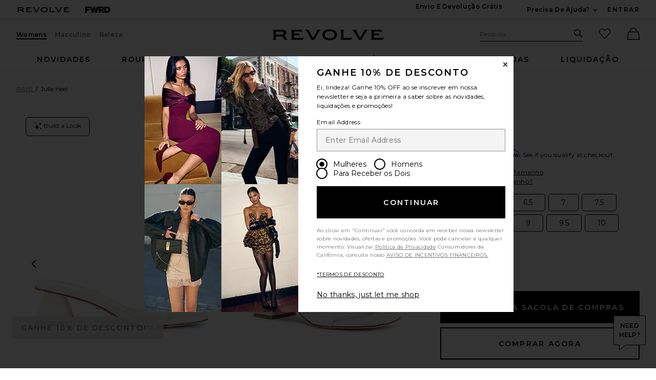

--- FILE ---
content_type: text/html;charset=UTF-8
request_url: https://br.revolve.com/raye-julie-heel-in-white/dp/RAYE-WZ1908/?d=Womens&d=Womens&page=1&lc=53&srcType=dp_recs_expanded&itrownum=11&product=RAYE-WZ1908&pageNum=&product=RAYE-WZ1908&
body_size: 69138
content:
<!DOCTYPE html>
<html class="no-js"  lang="pt"  data-ip-country='US' >
<head>
    <meta charset="utf-8"><title>RAYE Julie Heel in White | REVOLVE</title>
    <link rel="apple-touch-icon" sizes="180x180" href="https://is4.revolveassets.com/apple-touch-icon.png?v=Gvk6wgrqEq">
<link rel="icon" type="image/png" sizes="32x32" href="https://is4.revolveassets.com/favicon-32x32.png?v=Gvk6wgrqEq">
<link rel="icon" type="image/png" sizes="16x16" href="https://is4.revolveassets.com/favicon-16x16.png?v=Gvk6wgrqEq">
<link rel="manifest" href="/manifest.json?v=Gvk6wgrqEq" crossorigin="use-credentials">
<link rel="mask-icon" href="https://is4.revolveassets.com/safari-pinned-tab.svg?v=Gvk6wgrqEq" color="#5bbad5">
<link rel="shortcut icon" href="https://is4.revolveassets.com/r/r_favicon.ico?v=Gvk6wgrqEq">
<meta name="theme-color" content="#000000">
<meta http-equiv="x-ua-compatible" content="ie=edge">
<meta name="baidu-site-verification" content="hezA4q7eoG">
<meta name='Petal-Search-site-verification' content='5191c81dc7'>

<!-- start hreflang tag-->
<link rel="alternate" hreflang="x-default" href="https://www.revolve.com/raye-julie-heel-in-white/dp/RAYE-WZ1908/" />
<link rel="alternate" hreflang="en-us" href="https://www.revolve.com/raye-julie-heel-in-white/dp/RAYE-WZ1908/" />
<link rel="alternate" hreflang="fr-fr" href="https://www.revolveclothing.fr/raye-julie-heel-in-white/dp/RAYE-WZ1908/" />
<link rel="alternate" hreflang="ru-ru" href="https://ru.revolve.com/raye-julie-heel-in-white/dp/RAYE-WZ1908/" />
<link rel="alternate" hreflang="es-es" href="https://www.revolveclothing.es/raye-julie-heel-in-white/dp/RAYE-WZ1908/" />
<link rel="alternate" hreflang="ko-kr" href="https://kr.revolve.com/raye-julie-heel-in-white/dp/RAYE-WZ1908/" />
<link rel="alternate" hreflang="en-au" href="https://www.revolveclothing.com.au/raye-julie-heel-in-white/dp/RAYE-WZ1908/" />
<link rel="alternate" hreflang="ja-jp" href="https://jp.revolve.com/raye-julie-heel-in-white/dp/RAYE-WZ1908/" />
<!-- end hreflang tag-->


<!-- start canonical tag-->
<link rel="canonical" href="https://www.revolve.com/raye-julie-heel-in-white/dp/RAYE-WZ1908/" />
<link rel="alternate" media="only screen and (max-width: 640px)" href="https://www.revolve.com/mobile/raye-julie-heel-in-white/dp/RAYE-WZ1908/" />

<!-- end canonical tag-->

<!-- Resolve DNS for assets in the background, before we need it -->
<link rel="dns-prefetch" href="//is4.revolveassets.com">



<meta name="viewport" content="width=device-width, initial-scale=1, shrink-to-fit=no">

<meta name="robots" content="noodp,noydir,index,follow" />

<link rel="preload"
                  as="image" importance="high"
                  href="https://is4.revolveassets.com/images/p4/n/uv/RAYE-WZ1908_V1.jpg"
                  imagesrcset="https://is4.revolveassets.com/images/p4/n/uv/RAYE-WZ1908_V1.jpg 1x, https://is4.revolveassets.com/images/p4/n/z/RAYE-WZ1908_V1.jpg 2x">

    <link rel="preload" href="https://is4.revolveassets.com/r/font/montserrat-400-latin.woff2" as="font" type="font/woff2" crossorigin>
<link rel="preload" href="https://is4.revolveassets.com/r/font/montserrat-600-latin.woff2" as="font" type="font/woff2" crossorigin>

<style>
    /* cyrillic-ext */
    @font-face {
        font-family: 'Montserrat';
        font-style: normal;
        font-weight: 400;
        font-display: swap;
        src: url(https://is4.revolveassets.com/r/font/montserrat-400-cyrillic-ext.woff2) format('woff2');
        unicode-range: U+0460-052F, U+1C80-1C8A, U+20B4, U+2DE0-2DFF, U+A640-A69F, U+FE2E-FE2F;
    }
    /* cyrillic */
    @font-face {
        font-family: 'Montserrat';
        font-style: normal;
        font-weight: 400;
        font-display: swap;
        src: url(https://is4.revolveassets.com/r/font/montserrat-400-cyrillic.woff2) format('woff2');
        unicode-range: U+0301, U+0400-045F, U+0490-0491, U+04B0-04B1, U+2116;
    }
    /* latin-ext */
    @font-face {
        font-family: 'Montserrat';
        font-style: normal;
        font-weight: 400;
        font-display: swap;
        src: url(https://is4.revolveassets.com/r/font/montserrat-400-latin-ext.woff2) format('woff2');
        unicode-range: U+0100-02BA, U+02BD-02C5, U+02C7-02CC, U+02CE-02D7, U+02DD-02FF, U+0304, U+0308, U+0329, U+1D00-1DBF, U+1E00-1E9F, U+1EF2-1EFF, U+2020, U+20A0-20AB, U+20AD-20C0, U+2113, U+2C60-2C7F, U+A720-A7FF;
    }
    /* latin */
    @font-face {
        font-family: 'Montserrat';
        font-style: normal;
        font-weight: 400;
        font-display: swap;
        src: url(https://is4.revolveassets.com/r/font/montserrat-400-latin.woff2) format('woff2');
        unicode-range: U+0000-00FF, U+0131, U+0152-0153, U+02BB-02BC, U+02C6, U+02DA, U+02DC, U+0304, U+0308, U+0329, U+2000-206F, U+20AC, U+2122, U+2191, U+2193, U+2212, U+2215, U+FEFF, U+FFFD;
    }

    /* cyrillic-ext */
    @font-face {
        font-family: 'Montserrat';
        font-style: normal;
        font-weight: 600;
        font-display: swap;
        src: url(https://is4.revolveassets.com/r/font/montserrat-600-cyrillic-ext.woff2) format('woff2');
        unicode-range: U+0460-052F, U+1C80-1C8A, U+20B4, U+2DE0-2DFF, U+A640-A69F, U+FE2E-FE2F;
    }
    /* cyrillic */
    @font-face {
        font-family: 'Montserrat';
        font-style: normal;
        font-weight: 600;
        font-display: swap;
        src: url(https://is4.revolveassets.com/r/font/montserrat-600-cyrillic.woff2) format('woff2');
        unicode-range: U+0301, U+0400-045F, U+0490-0491, U+04B0-04B1, U+2116;
    }
    /* latin-ext */
    @font-face {
        font-family: 'Montserrat';
        font-style: normal;
        font-weight: 600;
        font-display: swap;
        src: url(https://is4.revolveassets.com/r/font/montserrat-600-latin-ext.woff2) format('woff2');
        unicode-range: U+0100-02BA, U+02BD-02C5, U+02C7-02CC, U+02CE-02D7, U+02DD-02FF, U+0304, U+0308, U+0329, U+1D00-1DBF, U+1E00-1E9F, U+1EF2-1EFF, U+2020, U+20A0-20AB, U+20AD-20C0, U+2113, U+2C60-2C7F, U+A720-A7FF;
    }
    /* latin */
    @font-face {
        font-family: 'Montserrat';
        font-style: normal;
        font-weight: 600;
        font-display: swap;
        src: url(https://is4.revolveassets.com/r/font/montserrat-600-latin.woff2) format('woff2');
        unicode-range: U+0000-00FF, U+0131, U+0152-0153, U+02BB-02BC, U+02C6, U+02DA, U+02DC, U+0304, U+0308, U+0329, U+2000-206F, U+20AC, U+2122, U+2191, U+2193, U+2212, U+2215, U+FEFF, U+FFFD;
    }
</style>

<!--[if (gt IE 9)|!(IE)]><!-->
    <link rel="stylesheet" href="https://is4.revolveassets.com/r_b4a217cf8b8c05c2f2b8def876586724636aea3b/r_src/main/dist/chrome.css">
    <!--<![endif]-->
<style>
        :root {
            --font-primary: 'Montserrat', sans-serif;
        }
    </style>
<script>
    window.rcProps = window.rcProps || {
        useLatestJQuery : true,
        visualNav : {
            visualNavItemsParam : 'vnitems',
            attributeGroupSeparator : '_and_',
        },
        socialProof: {
            href: '/content/social-proof',
            forceParam: 'spmsg'
        },
        translations: {
            ajaxLoadingMessage: 'Conteúdo Carregando',
            openModalSRText: 'Abre em uma janela restrita',
            showMoreColorsText: 'mostrar mais cores para',
            showLessColorsText: 'mostrar menos cores para',
        },
        header: {
            accountLoginHref: '/content/header/accountLogin?signInReturnPage=%2Fraye-julie-heel-in-white%2Fdp%2FRAYE-WZ1908%2F%3Fd%3DWomens%26page%3D1%26lc%3D53%26srcType%3Ddp_recs_expanded%26itrownum%3D11%26pageNum%3D',
            headerBannerHref: '/content/banner/header?d=Womens',
            dropdown: {
                fasterMenu: true,
            },
        },
        clientMetricsEndpoint : '/api/client/metrics',
        logClientMetrics: 'true',
        backInStockSpecialOrderHref: '/r/dialog/CantFindYourSize.jsp?d=Womens',
        isRtl: false,
        searchMultiSelectFilterOn: false,
        filter: {
            clearAllText: 'Limpar tudo',
            filteredByText: 'Filtrado Por',
            disableDesignerFiltersByDefault: 'false',
        },
        influencerShareLink: {
            singleProduct: '',
            shareProducts: '',
            endpoint: ''
        },
        favoriteActiveClass: 'favorite-button--active',
        sessionId: 'null',
        csrfHash: 'Vkn2swaj2f810TN4cfCgwc88msYhgLc2',
        sectionUrl: 'Direct Hit',
        sizeMarkupUri: '/content/favorites/myFavSizeMarkup',
        revieveEventEnabled: false, // set to true when Revieve script sucessfully loaded
        showCartReminder : false,
        shopTheLookModalHref: '/content/shop-the-look/modal',
        yotpo: {
            showReviewImages: false
        },
        
        pdpSizeGuideUrl: '/content/size-guide/sizeGuideMarkup?modelIsWearing=&productMeasurements=&modelMeasurements=Model+Measurements%3A++Height+%2F++Neck+%2F++Chest+%2F++Waist&viewtype=desktop&sizeOrigin=US&product=RAYE-WZ1908&markupKey=wShoes&sizeTableMarkupKey=wShoes',
        
        webVitals: {
            increaseCounterAndCheck : 'false',
            collectEndPoint: '/api/web-vitals/metrics',
        },
        hearts: {
            maxCount: 1999,
            enabledForGuest: true,
            maxCountGuest: 49,
            favMaxPopupHref: '/content/favorites/fav-max-popup-markup',
            isGuestButHeartingDisabled: 'false',
            mensHeart: 'false',
            addToMyListsModalHref: '/content/favorites/mylist/getAddToMyListPopup',
            addToMyListConfirmModalHref: '/content/favorites/mylist/addProductToMyListsConfirmation',
            addProductToListHref: '/content/favorites/mylist/addProductToMyLists',
        },
        loyaltyUser: 'no',
        isGuest: true,
        
        fasterModals: false ,
    }
</script>
<script>
  window.dispatchScriptLoaded = function(id, eventName) {
    var script = document.getElementById(id);
    var callback;
    script.addEventListener('load', callback = function() {
      window.onload = function() {
        document.dispatchEvent(new Event(eventName, {
          bubbles: true,
          cancelable: false
        }));
        script.removeEventListener('load', callback);
      };
    });
  };
</script>

<script src="https://is4.revolveassets.com/r_b4a217cf8b8c05c2f2b8def876586724636aea3b/js/head.js"></script>
<script src="https://is4.revolveassets.com/r_b4a217cf8b8c05c2f2b8def876586724636aea3b/r_src/main/dist/chrome.js"></script>

    <script>
        try {
            
        } catch(err) {
            console.log("There is a JavaScript error on 'Carousel Wrapper Stylitics' fix in the QF Console.");
        }
    </script>
            <style>
            .eagle .carousel__wrapper {
min-height: auto!important;
}
        </style>
        <script>
        try {
            $(function(){
$( ".dropdown__menu a:contains('PRIDE')").html('<span style="color:red">P</span><span style="color:orange">R</span><span style="color:#fcd303">I</span><span style="color:green">D</span><span style="color:blue">E</span>');
});
        } catch(err) {
            console.log("There is a JavaScript error on 'PRIDE COLORFUL NAV' fix in the QF Console.");
        }
    </script>
        <script>
        try {
            $(function(){
    var elements = document.querySelectorAll('.h2-ab');
  elements.forEach(function(element,index) {
    if (element.textContent.trim() === '') {
        var copy = index === 0 ? 'Cue Dress Season' : 'Getting Colorful';
      element.textContent = copy;
    }
  });
})
        } catch(err) {
            console.log("There is a JavaScript error on 'R Main: HP AB Missing copy' fix in the QF Console.");
        }
    </script>
    <meta name="description" content="Shop for RAYE Julie Heel in White at REVOLVE. Free 2-3 day shipping and returns, 30 day price match guarantee.">

    <meta http-equiv="Content-Type"
          content="text/html; charset=utf-8;charset=utf-8">
    <meta property="og:title"
          content="RAYE Julie Heel in White from Revolve.com" />
    <meta property="og:site_name" content="Revolve.com" />

    <meta property="og:type" content="website">
    <meta property="og:url" content="https://www.revolve.com/raye-julie-heel-in-white/dp/RAYE-WZ1908/" />
    <meta property="og:title" content="RAYE Julie Heel in White | REVOLVE" />
    <meta property="og:description" content="Shop for RAYE Julie Heel in White at REVOLVE. Free 2-3 day shipping and returns, 30 day price match guarantee." />

    <meta property="og:image"
          content="https://is4.revolveassets.com/images/p4/n/c/RAYE-WZ1908_V1.jpg" />

    <!-- twitter product card start -->
    <meta name="twitter:card" content="product">
    <meta name="twitter:site" content="revolveclothing">
    <meta name="twitter:creator" content="revolveclothing">

    <meta name="twitter:title" content="Julie Heel in White">
    <meta name="twitter:description" content="Shop for RAYE Julie Heel in White at REVOLVE. Free 2-3 day shipping and returns, 30 day price match guarantee.">
    <meta name="twitter:image:src" content="https://is4.revolveassets.com/images/p4/n/d/RAYE-WZ1908_V1.jpg">
    <meta name="twitter:data1" content="$USD 158 USD">
    <meta name="twitter:label1" content="White">
    <meta name="twitter:data2" content="RAYE">
    <meta name="twitter:label2" content="Shoes">
    <meta name="twitter:domain" content="http://www.revolve.com">

    <meta name="twitter:app:name:iphone" content="revolve-clothing">
    <meta name="twitter:app:name:ipad" content="revolve-clothing">
    <meta name="twitter:app:url:iphone" content="https://itunes.apple.com/us/app/revolve-clothing/id377018720?mt=8">
    <meta name="twitter:app:url:ipad" content="https://itunes.apple.com/us/app/revolve-clothing/id377018720?mt=8">
    <meta name="twitter:app:id:iphone" content="id377018720">
    <meta name="twitter:app:id:ipad" content="id377018720">
    <!-- twitter product card end -->

    <!-- wanelo product tag start-->
    <meta property="wanelo:product:name" content="RAYE Julie Heel in White" />
    <meta property="wanelo:product:price" content="158.00">
    <meta property="wanelo:product:price:currency" content="USD" />
    <meta property="wanelo:product:availability" content="InStock" />
    <meta property="wanelo:product:url" content="http://www.revolve.com/raye-julie-heel-in-white/dp/RAYE-WZ1908/" />
    <!-- wanelo product tag end -->
    <style>
        .sf-root {
          min-height: 54px;
        }
        .sf-root .sf-detailed-label {
          margin: 0 auto;
        }
    </style>

    <script>
            function registerTangibleeListeners() {
                tangiblee('onModalOpened', function() {
                    logEngagementWithDetails(window.location.href, 'R PDP', 'Tangiblee CTA clicked', 'RAYE-WZ1908');
                });
            }
        </script>
        <script async src="https://cdn.tangiblee.com/integration/3.1/managed/www.revolve.com/revision_1/variation_original/tangiblee-bundle.min.js"
                onload="registerTangibleeListeners()"></script>
    <script>
            <!-- Secret Sauce Partners -->
                window.ssp_key  = 'revolve';
        window.ssp_tld  = 'sspinc.io';
        window.ssp_version = 'v1';
        window.ssp_env = "prd";

                (function() {
            window.ssp = window.ssp || function() {
            (window.ssp.q = window.ssp.q || []).push(arguments)
            };
            var a = document.createElement("script");
            a.type = "text/javascript", a.async = !0,
            a.src = "https://" + window.ssp_key + "." + window.ssp_tld + "/" + window.ssp_version + "/ssp.js?env=" + window.ssp_env;
            var b = document.getElementsByTagName("script")[0];
            b.parentNode.insertBefore(a, b), window.ssp.SNIPPET_VERSION = "1.3.1"
        })();
        
        ssp("set", "site", {
            currency: 'USD',
            language: "pt",
            layout: 'desktop',
            market: "US",
            shippingCountry: "US"
        });

        ssp("set", "page", {
            type: 'pdp'
        });

        ssp('set', 'integration', {
            source: 'WEB'
        });
                ssp("set", "product", {
            productId: "RAYE-RYSH575 S21",
            price: 158.0,
                        color: "White",
            sizes: ["5.5","6","6.5","7","7.5","8","8.5","9","9.5","10"],
            availableSizes: ["5.5","6","6.5","7","7.5","8","8.5","9","9.5","10"],
                        brand: 'RAYE',
            gender: 'female',
            department: 'footwear',
        });

                    ssp('set', 'ab', { 'stylefinder': 'control' });
            </script>
<script>
        window.rcProps.pdp = {
            productName : 'Julie Heel',
            brandName : 'RAYE',
            categoryName : 'Shoes',
            color : 'White',
            description: 'heel',
            retailPrice : 158.0,
            code : 'RAYE-WZ1908',
            imageUrl: 'https:\/\/is4.revolveassets.com\/images\/p4\/n\/tv\/RAYE-WZ1908_V1.jpg',
            url: '\/raye-julie-heel-in-white\/dp\/RAYE-WZ1908\/?d=Womens',
            hideReviews: false,
            colorSwatchesUri: '/content/product/color-swatches',
            styleExpertBannerUri: '/content/product/style-expert-banner',
            department : 'F',
            cat1 : 'Shoes: Sandals: Heeled'
        };
        window.rcProps.fitPredictor = {
            show: true,
            showDynamicSizeGuide: false,
            code: 'RAYE-RYSH575 S21'
        };
        window.rcProps.qvClick = '-1';
        </script>

<script>(window.BOOMR_mq=window.BOOMR_mq||[]).push(["addVar",{"rua.upush":"false","rua.cpush":"false","rua.upre":"false","rua.cpre":"false","rua.uprl":"false","rua.cprl":"false","rua.cprf":"false","rua.trans":"","rua.cook":"false","rua.ims":"false","rua.ufprl":"false","rua.cfprl":"false","rua.isuxp":"false","rua.texp":"norulematch","rua.ceh":"false","rua.ueh":"false","rua.ieh.st":"0"}]);</script>
                              <script>!function(e){var n="https://s.go-mpulse.net/boomerang/";if("False"=="True")e.BOOMR_config=e.BOOMR_config||{},e.BOOMR_config.PageParams=e.BOOMR_config.PageParams||{},e.BOOMR_config.PageParams.pci=!0,n="https://s2.go-mpulse.net/boomerang/";if(window.BOOMR_API_key="CZ7RZ-STPEV-YNBDV-LVYUD-DW5X2",function(){function e(){if(!o){var e=document.createElement("script");e.id="boomr-scr-as",e.src=window.BOOMR.url,e.async=!0,i.parentNode.appendChild(e),o=!0}}function t(e){o=!0;var n,t,a,r,d=document,O=window;if(window.BOOMR.snippetMethod=e?"if":"i",t=function(e,n){var t=d.createElement("script");t.id=n||"boomr-if-as",t.src=window.BOOMR.url,BOOMR_lstart=(new Date).getTime(),e=e||d.body,e.appendChild(t)},!window.addEventListener&&window.attachEvent&&navigator.userAgent.match(/MSIE [67]\./))return window.BOOMR.snippetMethod="s",void t(i.parentNode,"boomr-async");a=document.createElement("IFRAME"),a.src="about:blank",a.title="",a.role="presentation",a.loading="eager",r=(a.frameElement||a).style,r.width=0,r.height=0,r.border=0,r.display="none",i.parentNode.appendChild(a);try{O=a.contentWindow,d=O.document.open()}catch(_){n=document.domain,a.src="javascript:var d=document.open();d.domain='"+n+"';void(0);",O=a.contentWindow,d=O.document.open()}if(n)d._boomrl=function(){this.domain=n,t()},d.write("<bo"+"dy onload='document._boomrl();'>");else if(O._boomrl=function(){t()},O.addEventListener)O.addEventListener("load",O._boomrl,!1);else if(O.attachEvent)O.attachEvent("onload",O._boomrl);d.close()}function a(e){window.BOOMR_onload=e&&e.timeStamp||(new Date).getTime()}if(!window.BOOMR||!window.BOOMR.version&&!window.BOOMR.snippetExecuted){window.BOOMR=window.BOOMR||{},window.BOOMR.snippetStart=(new Date).getTime(),window.BOOMR.snippetExecuted=!0,window.BOOMR.snippetVersion=12,window.BOOMR.url=n+"CZ7RZ-STPEV-YNBDV-LVYUD-DW5X2";var i=document.currentScript||document.getElementsByTagName("script")[0],o=!1,r=document.createElement("link");if(r.relList&&"function"==typeof r.relList.supports&&r.relList.supports("preload")&&"as"in r)window.BOOMR.snippetMethod="p",r.href=window.BOOMR.url,r.rel="preload",r.as="script",r.addEventListener("load",e),r.addEventListener("error",function(){t(!0)}),setTimeout(function(){if(!o)t(!0)},3e3),BOOMR_lstart=(new Date).getTime(),i.parentNode.appendChild(r);else t(!1);if(window.addEventListener)window.addEventListener("load",a,!1);else if(window.attachEvent)window.attachEvent("onload",a)}}(),"".length>0)if(e&&"performance"in e&&e.performance&&"function"==typeof e.performance.setResourceTimingBufferSize)e.performance.setResourceTimingBufferSize();!function(){if(BOOMR=e.BOOMR||{},BOOMR.plugins=BOOMR.plugins||{},!BOOMR.plugins.AK){var n=""=="true"?1:0,t="",a="clpq6diccue422l5lkda-f-514913793-clientnsv4-s.akamaihd.net",i="false"=="true"?2:1,o={"ak.v":"39","ak.cp":"1609390","ak.ai":parseInt("1033736",10),"ak.ol":"0","ak.cr":9,"ak.ipv":4,"ak.proto":"h2","ak.rid":"b6b1882b","ak.r":51645,"ak.a2":n,"ak.m":"a","ak.n":"essl","ak.bpcip":"18.223.15.0","ak.cport":34542,"ak.gh":"2.17.209.205","ak.quicv":"","ak.tlsv":"tls1.3","ak.0rtt":"","ak.0rtt.ed":"","ak.csrc":"-","ak.acc":"","ak.t":"1769822854","ak.ak":"hOBiQwZUYzCg5VSAfCLimQ==30vdnrRFH1UyCV+eUpovm/PS8xIBcB6iz0fbinAXY+q9Pa0KIv1MRaEqb0qp26wleDmRA3+LGN4w/9GTe3ZxgH9Opus8VLSmtm78/zJK/CkLplip3t+YyV6t8cgWs3bqYpANlndLL5roo5PtK3DyjaIMkEpASSnzpQlD3Kk+os2EgjKXhwBhKpflVlBsHVqp6LU/lLx6MmeTJUGR8MWu7Ivsd+mPFad/eZRaW/RwdArTsLSfcz+4rQuce9z97pNMVqZ2+yRtJ+GMivX+j7paWp6V+wCqgb1DIQ3246coiLLUloVIIM4k/cFXSeVNyEVn6OwfxcovsLKfNEfM4TS4HGXaS+Farzq7jSW2SQ0K2tv/AfwHhMGkVuRJ98vF3DECuXuEw9BYAm/RUrn0YhUZyD2A1e1FsXxBYPsPA7/bb98=","ak.pv":"18","ak.dpoabenc":"","ak.tf":i};if(""!==t)o["ak.ruds"]=t;var r={i:!1,av:function(n){var t="http.initiator";if(n&&(!n[t]||"spa_hard"===n[t]))o["ak.feo"]=void 0!==e.aFeoApplied?1:0,BOOMR.addVar(o)},rv:function(){var e=["ak.bpcip","ak.cport","ak.cr","ak.csrc","ak.gh","ak.ipv","ak.m","ak.n","ak.ol","ak.proto","ak.quicv","ak.tlsv","ak.0rtt","ak.0rtt.ed","ak.r","ak.acc","ak.t","ak.tf"];BOOMR.removeVar(e)}};BOOMR.plugins.AK={akVars:o,akDNSPreFetchDomain:a,init:function(){if(!r.i){var e=BOOMR.subscribe;e("before_beacon",r.av,null,null),e("onbeacon",r.rv,null,null),r.i=!0}return this},is_complete:function(){return!0}}}}()}(window);</script></head>

<body class="womens secured US page--product-detail  revolve_woman">

    <script type="application/ld+json">
        {"@context":"http://schema.org/","@type":"Product","url":"https://www.revolve.com/raye-julie-heel-in-white/dp/RAYE-WZ1908/", "name":"Julie Heel",  "sku":"RAYE-WZ1908", "brand":{ "@type":"Brand", "name":"RAYE"        },"description":"heel", "image":"https://is4.revolveassets.com/images/p4/n/d/RAYE-WZ1908_V1.jpg","offers":{ "@type":"Offer", "availability":"http://schema.org/InStock","price":158,"priceCurrency":"USD","priceValidUntil":"2026-01-30T21:00:00+00:00","hasMerchantReturnPolicy":{"@type": "MerchantReturnPolicy", "applicableCountry":"US","returnPolicyCategory": "MerchantReturnFiniteReturnWindow","merchantReturnDays": "60","returnMethod": "ReturnAtKiosk","returnFees": "FreeReturn"},"shippingDetails":{"@type": "OfferShippingDetails","shippingRate":{"@type": "MonetaryAmount","value": "0","currency": "USD"},"deliveryTime":{"@type": "ShippingDeliveryTime","handlingTime":{"@type": "QuantitativeValue","minValue": "0","maxValue": "2","unitCode": "DAY"},"transitTime":{"@type": "QuantitativeValue","minValue": "0","maxValue": "2","unitCode": "DAY"}},"shippingDestination":{"@type": "DefinedRegion","addressCountry": "US"}},  "url":"https://www.revolve.com/raye-julie-heel-in-white/dp/RAYE-WZ1908/"}, "aggregateRating":{"@type":"AggregateRating","ratingValue":3.44,"reviewCount":41,"bestRating":5,"worstRating":0},"review":[{ "@type":"Review","author":{ "@type":"Person","name":"ANONYMOUS"}, "datePublished":"2025-08-15 07:23:29.0","description":"", "reviewRating":{ "@type":"Rating","ratingValue":1, "bestRating":5,  "worstRating":0 }},{ "@type":"Review","author":{ "@type":"Person","name":"GoldenGirl"}, "datePublished":"2025-08-11 14:27:17.0","description":"Runs a touch short in length for my usual size. ", "reviewRating":{ "@type":"Rating","ratingValue":4, "bestRating":5,  "worstRating":0 }},{ "@type":"Review","author":{ "@type":"Person","name":"ANONYMOUS"}, "datePublished":"2025-05-05 12:06:44.0","description":"I haven't had a pair of shoes destroy my feet like these did. Ever. Ouch!!!!", "reviewRating":{ "@type":"Rating","ratingValue":1, "bestRating":5,  "worstRating":0 }},{ "@type":"Review","author":{ "@type":"Person","name":"Candace Lee"}, "datePublished":"2025-03-14 08:06:58.0","description":"", "reviewRating":{ "@type":"Rating","ratingValue":5, "bestRating":5,  "worstRating":0 }},{ "@type":"Review","author":{ "@type":"Person","name":"ELINOR S"}, "datePublished":"2024-08-28 14:28:15.0","description":"", "reviewRating":{ "@type":"Rating","ratingValue":4, "bestRating":5,  "worstRating":0 }}]}</script>
    <div class="wrapper _pt">
        <!-- //////////////////////////// Header - Starts //////////////////////////// -->

<div id="header-jsp" data-department="Womens">
	<a href="#search_term_new" class="btn skip-link js-focus-to u-capitalize">Pular para a busca</a>
	<a href="#main-content" class="btn skip-link js-focus-to u-capitalize">Skip to Main Content</a>
	<a href="/content/lp/accessibility" class="btn skip-link u-capitalize"><span class="u-screen-reader">Click to view our</span>Declaração de acessibilidade</a>
	<a href="#site-footer" class="btn skip-link js-focus-to u-capitalize">Ir para o rodapé</a>
	<div id="headerBannerMarkup"></div>
	<header role="banner" class="site header">

        <!-- US Cookies Banner Start Update -->
        <!-- top banner header section -->
		<div class="header__tertiary-nav">
    <div class="container u-flex">
        <div class="header__site-logo__wrap">
            <a href="/women/?navsrc=logoleft" class="header__site-logo">
                <span class="icon icon--revolve-logo-rebrand icon--xs u-color--black">
    <svg viewBox="0 0 164.23 16" aria-hidden="true" focusable="false" role="presentation">
        <path d="m20.17 13.4-.96-1.7c-.68-1.17-1.62-1.92-2.72-2.21v-.11c2.17-.74 3.64-2.45 3.64-4.53 0-2.79-1.87-4.3-6.02-4.3H0v.32c.89.21 1.28.64 1.28 2.77v8.72c0 2.13-.38 2.55-1.28 2.77v.32h5.85v-.32c-.89-.21-1.28-.64-1.28-2.77v-1.85h6.38c2.94 0 4.06.66 5.13 2.49l1.45 2.45h4.43v-.32c-.75-.21-1.17-.66-1.79-1.72Zm-7.4-5.55h-8.2V3.21h9c2.21 0 3.04.64 3.04 2.06 0 1.68-1.23 2.57-3.85 2.57ZM28.28 12.36V3.64c0-2.13-.38-2.55-1.28-2.77V.55h15.49c.21.87.72 1.85 1.62 3.38l.11.19-.28.19c-.85-.81-1.66-1.21-4.04-1.21h-8.38v2.98h7.26l1.4 2.45h-8.66v4.26h10.53c2.38 0 3.19-.4 4.04-1.21l.28.19-.53.92c-.64 1.17-1.06 2.02-1.23 2.77H27.02v-.32c.89-.21 1.28-.64 1.28-2.77M68.03 4.09l-4.49 7.79.02-.02c-.96 1.62-1.51 2.68-1.72 3.6h-4.51c-.21-.92-.79-1.98-1.72-3.6l-4.49-7.77C49.67 1.58 49.1 1.15 48.16.92V.56h6.34v.32c-1.23.32-.94 1.11.02 2.77l5.15 8.94h.13l5.15-8.94c1-1.74 1.25-2.45.02-2.77V.56h6.02v.36c-.94.23-1.51.64-2.96 3.17M84.15 0c-6.28 0-10.77 2.66-10.77 8s4.49 8 10.77 8 10.79-2.66 10.79-8-4.4-8-10.79-8m0 13.34c-4.38 0-7.26-1.6-7.26-5.34s2.87-5.34 7.26-5.34 7.28 1.6 7.28 5.34-2.89 5.34-7.28 5.34M101.21 12.36V3.64c0-2.13-.38-2.55-1.28-2.77V.55h5.85v.32c-.89.21-1.28.64-1.28 2.77v9.13h8.96c2.38 0 3.19-.4 4.04-1.21l.28.19-.15.24c-.87 1.55-1.4 2.57-1.62 3.47H99.93v-.32c.89-.21 1.28-.64 1.28-2.77M137.54 4.09l-4.49 7.79.02-.02c-.96 1.62-1.51 2.68-1.72 3.6h-4.51c-.21-.92-.79-1.98-1.72-3.6l-4.49-7.77c-1.45-2.51-2.02-2.94-2.96-3.17V.56h6.34v.32c-1.23.32-.94 1.11.02 2.77l5.15 8.94h.13l5.15-8.94c1-1.74 1.26-2.45.02-2.77V.56h6.02v.36c-.94.23-1.51.64-2.96 3.17M146.14 12.36V3.64c0-2.13-.38-2.55-1.28-2.77V.55h15.49c.21.87.72 1.85 1.62 3.38l.11.19-.28.19c-.85-.81-1.66-1.21-4.04-1.21h-8.38v2.98h7.26l1.4 2.45h-8.66v4.26h10.53c2.38 0 3.19-.4 4.04-1.21l.28.19-.53.92c-.64 1.17-1.06 2.02-1.23 2.77h-17.6v-.32c.89-.21 1.28-.64 1.28-2.77"/>
    </svg>
</span>
                <span class="u-screen-reader">Revolve</span>
            </a>
            <a href="https://www.fwrd.com?navsrc=revcp_logo" target="_blank" rel="noreferrer noopener" class="header__site-logo">
                <span class="icon icon--forward-logo icon--xs u-color--black">
  <svg viewBox="0 0 420.23 102.23" aria-hidden="true" focusable="false" role="presentation"><path d="M28.72,25.56V38.91H70.31V63H28.72v39.2H0V0H77.82V25.56Z"/><path d="M226.27,0,198.7,102.23H166.54l-6.32-30.29c-2.58-12.35-5-24.85-6.89-37.34-2,12.49-4.45,25-7,37.34L140,102.23H107.81L80.25,0h30l6.61,29.43c3,13.5,6.17,27.57,8.61,40.93,2.3-13.36,4.89-27.43,7.61-40.93l6-29.43H167.4l6,29.43c2.73,13.5,5.31,27.57,7.61,40.93,2.44-13.36,5.6-27.43,8.62-40.93L196.26,0Z"/><path d="M269.05,67.77H257v34.46H228.27V0h49.1c23.55,0,39.2,11.92,39.2,32.74,0,14.21-7.32,24.55-19.38,29.57l23.4,39.92h-32ZM257,46h18.23C282.83,46,288,41.21,288,34.17S282.83,22.4,275.22,22.4H257Z"/><path d="M420.23,51.11c0,30.16-16.37,51.12-53,51.12H322.59V0h44.66C403.86,0,420.23,21,420.23,51.11Zm-29.87,0c0-19.95-10.05-27-23.69-27H351.31v54h15.36C380.31,78.11,390.36,71.07,390.36,51.11Z"/></svg>
</span>                <span class="u-screen-reader">Forward</span>
            </a>
        </div>
        <div class="u-flex u-margin-tb--md">
            <div class="u-flex">
                                <div class="u-margin-r--xxl">
                    <a class="site-header__right-content link link--noline u-text--md u-capitalize u-weight--semibold u-font-primary"
                    href="/shippingdelivery?navsrc=header&countryCode=US">Envio e devolução grátis</a>
                </div>
                                <div class="u-margin-r--xl">
                    
                </div>
                            </div>
            <div class="u-flex u-align-items--center">
                <div class="js-dropdown dropdown dropdown--lg dropdown--center u-white-space--nowrap u-margin-r--xl">
                    <button class="js-dropdown__trigger u-pointer site-header__hed u-capitalize u-weight--semibold u-font-primary u-text--md site-header__right-content">
                        Precisa de ajuda? <span class="u-screen-reader">Ver mais Informações de contato</span>
                        <span class="icon icon--arrow-down dropdown__icon">
    <svg viewBox="0 0 16 16" aria-hidden="true" focusable="false" role="presentation">
        <path d="M8 10.5a.751.751 0 0 1-.55-.24L4.2 6.76A.75.75 0 1 1 5.3 5.74L8 8.648l2.7-2.908a.75.75 0 1 1 1.1 1.021l-3.25 3.5a.751.751 0 0 1-.55.24z"/>
    </svg>
</span>
                    </button>
                                        
                    <div class="js-dropdown__menu dropdown__menu dropdown__menu--island island u-padding-a--xl u-white-space--nowrap " style="width: fit-content;">
                        <dl class="u-margin-a--none dropdown__menu--contact">                              
                                <dt class="u-right u-weight--bold u-white-space--nowrap u-vertical-align--t">Chat:</dt>
                                <dd>
                                                                            <span class="liveChatDisabled" style="display: none;">Lamentamos! O nosso chat ao vivo está temporariamente fora de serviço, envie-nos um e-mail para sales@revolve.com!</span>
                                        <button type="button" class="link liveChatEnabled liveChatOnClick" aria-haspopup="true" style="display: none;" onclick="event.preventDefault();openLiveHelp(this);return false">
	Vamos conversar!
	<span class="u-screen-reader">link will open in a new window.</span>
</button>
                                                                    </dd>
                                <dt class="u-right u-weight--bold u-white-space--nowrap u-vertical-align--t">Ligue ou envie mensagem:</dt>
                                <dd class="u-vertical-align--t">
                                                                            <a aria-label="Call us" class="link"
                                        href="tel://+1-562-926-5672">+1-562-926-5672</a>
                                                                    </dd>
                                
                                
                                                            <dt class="u-right u-weight--bold u-white-space--nowrap u-vertical-align--t">E-mail:</dt>
                                <dd class="u-vertical-align--t">
                                    <a aria-label="Email us" class="link"
                                    href="mailto:sales@revolve.com">sales@revolve.com</a>
                                </dd>

                            <!-- Start - this should only show in Japan -->
                                                        <dt class="u-right u-weight--bold u-white-space--nowrap u-vertical-align--t">Pedidos:</dt>
                            <dd class="u-vertical-align--t">
                                <a class="link"
                                href="https://www.revolve.com/ordering">Rastrear Pedido</a>
                            </dd>
                                                                                    <!-- Start - this should only show in Japan -->
                                                        <!-- End - this should only show in Japan -->
                        </dl>
                    </div>
                    <!-- end .dropdown__menu -->
                </div>
                <!-- end .dropdown -->
                <!-- end .u-float-left -->
                <div id="header-account-login" class="header__login"></div>
            </div>
        </div>
    </div>
    </div>
<div class="site-header js-fixed-header u-padding-t--xl">
    <div class="container u-relative">
        <div class="header__secondary-nav">
                                                <!-- gender -->
            <div class="u-flex">
                    <a href="/women/?navsrc=global" class="site-header__secondary-link active">Womens</a>
                                    <a href="/mens/?navsrc=global" class="site-header__secondary-link ">Masculino</a>
                                    <a href="/content/lp/beauty?navsrc=global" class="site-header__secondary-link ">Beleza</a>
                            </div>
            <!-- logo -->
                            <a href="/women/?navsrc=logo" class="header__rvlv-logo">
                    <span class="icon icon--revolve-logo-rebrand branding__logo u-color--black">
    <svg viewBox="0 0 164.23 16" aria-hidden="true" focusable="false" role="presentation">
        <path d="m20.17 13.4-.96-1.7c-.68-1.17-1.62-1.92-2.72-2.21v-.11c2.17-.74 3.64-2.45 3.64-4.53 0-2.79-1.87-4.3-6.02-4.3H0v.32c.89.21 1.28.64 1.28 2.77v8.72c0 2.13-.38 2.55-1.28 2.77v.32h5.85v-.32c-.89-.21-1.28-.64-1.28-2.77v-1.85h6.38c2.94 0 4.06.66 5.13 2.49l1.45 2.45h4.43v-.32c-.75-.21-1.17-.66-1.79-1.72Zm-7.4-5.55h-8.2V3.21h9c2.21 0 3.04.64 3.04 2.06 0 1.68-1.23 2.57-3.85 2.57ZM28.28 12.36V3.64c0-2.13-.38-2.55-1.28-2.77V.55h15.49c.21.87.72 1.85 1.62 3.38l.11.19-.28.19c-.85-.81-1.66-1.21-4.04-1.21h-8.38v2.98h7.26l1.4 2.45h-8.66v4.26h10.53c2.38 0 3.19-.4 4.04-1.21l.28.19-.53.92c-.64 1.17-1.06 2.02-1.23 2.77H27.02v-.32c.89-.21 1.28-.64 1.28-2.77M68.03 4.09l-4.49 7.79.02-.02c-.96 1.62-1.51 2.68-1.72 3.6h-4.51c-.21-.92-.79-1.98-1.72-3.6l-4.49-7.77C49.67 1.58 49.1 1.15 48.16.92V.56h6.34v.32c-1.23.32-.94 1.11.02 2.77l5.15 8.94h.13l5.15-8.94c1-1.74 1.25-2.45.02-2.77V.56h6.02v.36c-.94.23-1.51.64-2.96 3.17M84.15 0c-6.28 0-10.77 2.66-10.77 8s4.49 8 10.77 8 10.79-2.66 10.79-8-4.4-8-10.79-8m0 13.34c-4.38 0-7.26-1.6-7.26-5.34s2.87-5.34 7.26-5.34 7.28 1.6 7.28 5.34-2.89 5.34-7.28 5.34M101.21 12.36V3.64c0-2.13-.38-2.55-1.28-2.77V.55h5.85v.32c-.89.21-1.28.64-1.28 2.77v9.13h8.96c2.38 0 3.19-.4 4.04-1.21l.28.19-.15.24c-.87 1.55-1.4 2.57-1.62 3.47H99.93v-.32c.89-.21 1.28-.64 1.28-2.77M137.54 4.09l-4.49 7.79.02-.02c-.96 1.62-1.51 2.68-1.72 3.6h-4.51c-.21-.92-.79-1.98-1.72-3.6l-4.49-7.77c-1.45-2.51-2.02-2.94-2.96-3.17V.56h6.34v.32c-1.23.32-.94 1.11.02 2.77l5.15 8.94h.13l5.15-8.94c1-1.74 1.26-2.45.02-2.77V.56h6.02v.36c-.94.23-1.51.64-2.96 3.17M146.14 12.36V3.64c0-2.13-.38-2.55-1.28-2.77V.55h15.49c.21.87.72 1.85 1.62 3.38l.11.19-.28.19c-.85-.81-1.66-1.21-4.04-1.21h-8.38v2.98h7.26l1.4 2.45h-8.66v4.26h10.53c2.38 0 3.19-.4 4.04-1.21l.28.19-.53.92c-.64 1.17-1.06 2.02-1.23 2.77h-17.6v-.32c.89-.21 1.28-.64 1.28-2.77"/>
    </svg>
</span>
                    <span class="u-screen-reader">Revolve</span>
                </a>
                        <!-- search/fav/bag -->
            <div class="u-flex site-header__links u-flex--v-anchor-ctr" id="rev_account_links">
                <div class="site-search u-margin-r--lg">
                    <div class="site-search__wrap">
                        <form action="/content/s/url" onsubmit="validateSearchInput();"
                              class="js-form-search form-search header__form-search">
                            <div class="site-search__field field u-margin-b--none">
                                <label class="site-search__label u-hide--visible"
                                       for="search_term_new">Pesquisar no site</label>
                                <input class="js-site-search__textbox site-search__textbox header__input-search u-bg-color--white"
                                       id="search_term_new"
                                       type="text"
                                       name="search"
                                       autocomplete="off"
                                       placeholder="Pesquisa"
                                       data-dep="Womens">
                                <span aria-atomic="true"
                                      role="status"
                                      aria-live="polite"
                                      class="u-screen-reader"
                                      id="js-aria-search-result"></span>
                                <input type="hidden" name="d" value="Womens">
                                <button class="site-search__submit u-bg-color--none u-color--black search_submit header__icon-search"
                                        type="submit"
                                        value="Search">
                                        <span class="icon icon--search site-search__submit-icon">
    <svg viewBox="0 0 16 16" aria-hidden="true" focusable="false" role="presentation">
        <path d="M15.78 14.72l-4.45-4.46a6.346 6.346 0 1 0-1.055 1.066l4.444 4.454a.75.75 0 0 0 1.062-1.06zM1.5 6.353a4.84 4.84 0 1 1 4.84 4.853A4.852 4.852 0 0 1 1.5 6.353z"/>
    </svg>
</span>
                                        <span class="u-screen-reader">Pesquisa</span>
                                </button>
                                <div class="form-search__controls">
                                    <button id="x_clear"
                                            type="reset"
                                            class="js-form-search__x form-search__x">
                                        <span class="icon icon--clear icon--sm">
    <svg viewBox="0 0 16 16" aria-hidden="true" focusable="false" role="presentation">
        <path d="M8 2a6.02 6.02 0 0 0-6 6 6.02 6.02 0 0 0 6 6 6.02 6.02 0 0 0 6-6 6.02 6.02 0 0 0-6-6zm2.8 7.7c.3.3.3.8 0 1.1s-.8.3-1.1 0L8 9.1l-1.7 1.7c-.3.3-.8.3-1.1 0-.2-.3-.2-.8 0-1.1L7 8 5.2 6.3C5 6 5 5.5 5.2 5.2c.3-.3.8-.3 1.1 0L8 6.9l1.7-1.7c.3-.3.8-.3 1.1 0s.3.8 0 1.1L9.1 8l1.7 1.7z"/>
    </svg>
</span>
                                        <span class="u-screen-reader">clear search</span>
                                    </button>
                                    <button class="js-form-search__submit form-search__submit btn--clean">
                                        <span class="action-button action-button--sm action-button--dark u-padding-a--lg">
                                            <span class="u-screen-reader">enviar pesquisa</span> <span class="u-uppercase">go<span>
                                        </span>
                                    </button>
                                </div>
                            </div>
                        </form>
                    </div>
                </div>
                <div id="optbc_header_myfav" class="u-margin-l--xl u-padding-tb--xs u-relative">
                    <a class="site-header__fav u-margin-l--lg u-color--black u-margin-r--sm u-flex u-flex--ctr"
                       href="/r/MyFavorite.jsp?d=all&catFilter=all&navsrc=header&dFrom=Womens"
                       onmouseover="$('#wishlist_heart').show();"
                       onmouseout="$('#wishlist_heart').hide()">
                        <span class="icon icon--heart-outline icon--md">
    <svg xmlns="http://www.w3.org/2000/svg" width="24" height="24" viewBox="0 0 24 24" fill="none" aria-hidden="true" focusable="false" role="presentation">
        <path d="M6.71381 3.25052C7.91114 3.25052 9.02703 3.74239 9.87412 4.62609L11.1203 5.93497C11.3484 6.17674 11.666 6.31013 11.9919 6.31013C12.3177 6.31013 12.6353 6.17674 12.8634 5.93497L14.1096 4.62609C14.9567 3.73406 16.0807 3.25052 17.2699 3.25052C18.4591 3.25052 19.5831 3.74239 20.4302 4.62609C22.1977 6.47687 22.1977 9.49479 20.4302 11.3539L11.9837 20.2159L3.5535 11.3539C1.78601 9.50313 1.78601 6.4852 3.5535 4.62609C4.40059 3.73406 5.52462 3.25052 6.71381 3.25052ZM6.71381 2C5.25583 2 3.78971 2.58358 2.67382 3.75073C0.442059 6.09337 0.442059 9.88662 2.67382 12.2209L12 22L21.3262 12.2209C23.5579 9.87828 23.5579 6.08504 21.3262 3.75073C20.2103 2.58358 18.7442 2 17.2862 2C15.8282 2 14.3621 2.58358 13.2462 3.75073L12 5.05961L10.7538 3.75073C9.63791 2.58358 8.17993 2 6.71381 2Z" fill="black"/>
    </svg>
</span>
                                                <span class="site-header__bag-num-bubble u-margin-l--sm u-text--sm fav-count--ab"
                                id="heart_total_count"
                                data-count="0"
                                style="display: none;"></span>
                        <span class="u-screen-reader">favorited items</span>
                    </a>
                    <span class="u-hide" id="heart_total_count" data-count="0"></span>
                </div>
                <div id="tr-mybag"
                     class="js-dropdown-bag dropdown dropdown--right u-margin-l--xl u-padding-tb--xs"
                     aria-live="polite"
                     aria-atomic="true"
                     data-lazy-load="true">
                    <a id="tr-mybag-link"
                       class="js-dropdown__trigger popover u-margin-l--lg u-color--black"
                       href="/r/ShoppingBag.jsp?navsrc=header&d=Womens"
                       aria-haspopup="dialog"
                       role="button"
                       aria-expanded="false"
                       aria-controls="js-mini-cart">
                        <span class="icon icon--shopping-bag icon--md u-margin-b--sm u-margin-l--sm">
    <svg xmlns="http://www.w3.org/2000/svg" width="24" height="24" viewBox="0 0 24 24" fill="none" aria-hidden="true" focusable="false" role="presentation">
        <g clip-path="url(#clip0_23035_537)">
            <path fill-rule="evenodd" clip-rule="evenodd" d="M6.75 6.63C6.75 3.80894 9.08934 1.5 12 1.5C14.9107 1.5 17.25 3.80894 17.25 6.63V7.78998H6.75V6.63ZM5.25 7.78998V6.63C5.25 2.95106 8.29067 0 12 0C15.7093 0 18.75 2.95106 18.75 6.63V7.78998H21.91C22.2979 7.78998 22.6217 8.08569 22.6569 8.47194L23.9969 23.1819C24.016 23.3918 23.946 23.6 23.8039 23.7557C23.6618 23.9113 23.4607 24 23.25 24H0.750003C0.539258 24 0.338238 23.9113 0.196139 23.7557C0.0540407 23.6 -0.0160231 23.3918 0.00309535 23.1819L1.3431 8.47194C1.37828 8.08569 1.70215 7.78998 2.09 7.78998H5.25ZM1.57143 22.5L2.77479 9.28998H21.2252L22.4286 22.5H1.57143Z" fill="black"/>
        </g>
        <defs>
            <clipPath id="clip0_23035_537">
                <rect width="24" height="24" fill="white"/>
            </clipPath>
        </defs>
    </svg>
</span>                        <span class="u-screen-reader" id="screen_reader_mybag_count">There are {0} items in your bag.</span>
                        <span id="my_bag_item_count" aria-hidden="true" class="site-header__bag-num-bubble u-margin-l--sm u-text--sm bag-count--ab" style="display: none;"></span>
                    </a>
                </div>
                <!-- end ui-list ui-list-inline -->
            </div>
        </div>
    </div>
<div class="site-header">
				<div class="site-header__content">
					<!-- .site-header__container .container -->
					<div class="site-search-tray"></div>
					<nav class="nav nav--responsive nav--justified nav--md-height u-bg-color--white u-border-b u-border--xs u-border--color-lighter js-double-tap-main nav--ab" role="navigation" aria-label="primary">
						<ul class="nav__wrapper nav__wrapper--margin-b-none u-bg-color--white container nav--md-height">
                            <li class="nav__item u-bg-color--white nav__item--new" >
    <a href="/new/20260130/br/90549e/?navsrc=main"
       class="js-dropdown__trigger nav__link u-color--black nav__link--ab"
       id="tr-main-nav-new">
        novidades    </a>
    <div class="js-dropdown__menu dropdown__menu u-padding-t--xl u-padding-b--md">
        <div class="container u-padding-t--lg">
            <div class="g">
                <div class="${subNavigationsClasses}">
                    <div class="g ">
                                        </div>
                </div>
                <div class="${thumbsClasses}">
                    <div class="g">
                                            <div class="gc n-4-of-12">
                            <a href="/content/products/editorial?listname=what-to-wear-on-a-ski-trip-cfy&cplid=47546&featuredCodes=VARR-WK213,VARR-WP192,VARR-WA30,HFDA-WA1" class="wwu-thumb">
                                <img alt="Snow Ready"
                                     class="wwu-thumb__image"
                                     width="233"
                                     height="167"
                                     src="[data-uri]"
                                     data-lazy="https://is4.revolveassets.com/images/up/2026/January/012626_RW_Nav_NewToday_SnowReady.jpg"
                                                                         data-srcset="https://is4.revolveassets.com/images/up/2026/January/012626_RW_Nav_NewToday_SnowReady.jpg 1x, https://is4.revolveassets.com/images/up/2026/January/012626_RW_Nav_NewToday_SnowReady_2x.jpg 2x"
                                                                    >
                                <span class="wwu-thumb__hed">Pronta para a neve</span>
                                <div class="wwu-thumb__desc">FYI: Estilo alpino fofo é nossa especialidade</div>
                            </a>
                        </div>
                                            <div class="gc n-4-of-12">
                            <a href="/content/products/editorial?listname=closet-essentials-lp-cfy&cplid=61956&featuredCodes=TLIN-WS135,COCA-WQ21,LPAR-WO200,JENR-WL228,BNBE-WG35" class="wwu-thumb">
                                <img alt="The New Capsule Wardrobe"
                                     class="wwu-thumb__image"
                                     width="233"
                                     height="167"
                                     src="[data-uri]"
                                     data-lazy="https://is4.revolveassets.com/images/up/2026/January/012626_RW_Nav_NewToday_NewCapsule.jpg"
                                                                         data-srcset="https://is4.revolveassets.com/images/up/2026/January/012626_RW_Nav_NewToday_NewCapsule.jpg 1x, https://is4.revolveassets.com/images/up/2026/January/012626_RW_Nav_NewToday_NewCapsule_2x.jpg 2x"
                                                                    >
                                <span class="wwu-thumb__hed">O Novo Guarda-Roupa Cápsula</span>
                                <div class="wwu-thumb__desc">Tudo o que você precisa para um visual descolado sem esforço</div>
                            </a>
                        </div>
                                            <div class="gc n-4-of-12">
                            <a href="/content/products/editorial?listname=Ongoing%20Vacation%20Dresses&cplid=26302&prettyPath=/r/Editorials.jsp&featuredCodes=DGUI-WD117" class="wwu-thumb">
                                <img alt="Resort Getaway"
                                     class="wwu-thumb__image"
                                     width="233"
                                     height="167"
                                     src="[data-uri]"
                                     data-lazy="https://is4.revolveassets.com/images/up/2026/January/012626_RW_Nav_NewToday_DestinationVacay.jpg"
                                                                         data-srcset="https://is4.revolveassets.com/images/up/2026/January/012626_RW_Nav_NewToday_DestinationVacay.jpg 1x, https://is4.revolveassets.com/images/up/2026/January/012626_RW_Nav_NewToday_DestinationVacay_2x.jpg 2x"
                                                                    >
                                <span class="wwu-thumb__hed">Escapada de Resort</span>
                                <div class="wwu-thumb__desc">Vestir-se para destinos com uma vibe de garota rica</div>
                            </a>
                        </div>
                                        </div>
                </div>
            </div>
        </div>
    </div>
</li>
<li class="nav__item u-bg-color--white nav__item--clothing" >
    <a href="/clothing/br/3699fc/?navsrc=main"
       class="js-dropdown__trigger nav__link u-color--black nav__link--ab"
       id="tr-main-nav-clothing">
        roupas    </a>
    <div class="js-dropdown__menu dropdown__menu u-padding-t--xl u-padding-b--md">
        <div class="container u-padding-t--lg">
            <div class="g">
                <div class="${subNavigationsClasses}">
                    <div class="g ">
                                        </div>
                </div>
                <div class="${thumbsClasses}">
                    <div class="g">
                                            <div class="gc n-6-of-12">
                            <a href="/content/products/editorial?listname=quiet-luxury-sophisticated-evening-cfy&cplid=60931&featuredCodes=LARX-WS122,ROHR-WP10,FNEF-WY6795,FELA-WZ98" class="wwu-thumb">
                                <img alt="Chic Chic Chic"
                                     class="wwu-thumb__image"
                                     width="233"
                                     height="167"
                                     src="[data-uri]"
                                     data-lazy="https://is4.revolveassets.com/images/up/2026/January/011926_RW_Nav_Clothing_ChicOnTheTown.jpg"
                                                                         data-srcset="https://is4.revolveassets.com/images/up/2026/January/011926_RW_Nav_Clothing_ChicOnTheTown.jpg 1x, https://is4.revolveassets.com/images/up/2026/January/011926_RW_Nav_Clothing_ChicOnTheTown_2x.jpg 2x"
                                                                    >
                                <span class="wwu-thumb__hed">Chique Chique Chique</span>
                                <div class="wwu-thumb__desc">Espartilhos de couro, vestidos de seda e muito mais para uma noite fora</div>
                            </a>
                        </div>
                                            <div class="gc n-6-of-12">
                            <a href="/content/products/editorial?listname=what-to-wear-on-a-beach-trip-cfy&cplid=47541&featuredCodes=RONR-WD805,FNEF-WY6829,8OTH-WL2048,LUVA-WL850" class="wwu-thumb">
                                <img alt="Vacay Packing List"
                                     class="wwu-thumb__image"
                                     width="233"
                                     height="167"
                                     src="[data-uri]"
                                     data-lazy="https://is4.revolveassets.com/images/up/2026/January/012626_RW_Nav_Clothing_VacayPackingList.jpg"
                                                                         data-srcset="https://is4.revolveassets.com/images/up/2026/January/012626_RW_Nav_Clothing_VacayPackingList.jpg 1x, https://is4.revolveassets.com/images/up/2026/January/012626_RW_Nav_Clothing_VacayPackingList_2x.jpg 2x"
                                                                    >
                                <span class="wwu-thumb__hed">Bagagem para as férias</span>
                                <div class="wwu-thumb__desc">Tudo começa com o vestido perfeito.</div>
                            </a>
                        </div>
                                        </div>
                </div>
            </div>
        </div>
    </div>
</li>
<li class="nav__item u-bg-color--white nav__item--dresses" >
    <a href="/dresses/br/a8e981/?navsrc=main"
       class="js-dropdown__trigger nav__link u-color--black nav__link--ab"
       id="tr-main-nav-dresses">
        vestidos    </a>
    <div class="js-dropdown__menu dropdown__menu u-padding-t--xl u-padding-b--md">
        <div class="container u-padding-t--lg">
            <div class="g">
                <div class="${subNavigationsClasses}">
                    <div class="g ">
                                        </div>
                </div>
                <div class="${thumbsClasses}">
                    <div class="g">
                                            <div class="gc n-6-of-12">
                            <a href="/content/products/editorial?listname=valentines-date-night-dresses-cfy&cplid=55941&featuredCodes=BMAR-WD2" class="wwu-thumb">
                                <img alt="It’s a Date"
                                     class="wwu-thumb__image"
                                     width="233"
                                     height="167"
                                     src="[data-uri]"
                                     data-lazy="https://is4.revolveassets.com/images/up/2026/January/012626_RW_Nav_Dresses_ItsADate.jpg"
                                                                         data-srcset="https://is4.revolveassets.com/images/up/2026/January/012626_RW_Nav_Dresses_ItsADate.jpg 1x, https://is4.revolveassets.com/images/up/2026/January/012626_RW_Nav_Dresses_ItsADate_2x.jpg 2x"
                                                                    >
                                <span class="wwu-thumb__hed">It’s a Date</span>
                                <div class="wwu-thumb__desc">Para o Dia dos Namorados e além</div>
                            </a>
                        </div>
                                            <div class="gc n-6-of-12">
                            <a href="/content/products/editorial?listname=event-dresses-black-tie-cfy&cplid=51451&featuredCodes=DEBY-WD96" class="wwu-thumb">
                                <img alt="Event Season Style"
                                     class="wwu-thumb__image"
                                     width="233"
                                     height="167"
                                     src="[data-uri]"
                                     data-lazy="https://is4.revolveassets.com/images/up/2026/January/012626_RW_Nav_Dresses_EventSeason.jpg"
                                                                         data-srcset="https://is4.revolveassets.com/images/up/2026/January/012626_RW_Nav_Dresses_EventSeason.jpg 1x, https://is4.revolveassets.com/images/up/2026/January/012626_RW_Nav_Dresses_EventSeason_2x.jpg 2x"
                                                                    >
                                <span class="wwu-thumb__hed">Estilo para Temporada de Eventos</span>
                                <div class="wwu-thumb__desc">De vestidos sofisticados a vestidos brilhantes</div>
                            </a>
                        </div>
                                        </div>
                </div>
            </div>
        </div>
    </div>
</li>
<li class="nav__item u-bg-color--white nav__item--shoes" >
    <a href="/shoes/br/3f40a9/?navsrc=main"
       class="js-dropdown__trigger nav__link u-color--black nav__link--ab"
       id="tr-main-nav-shoes">
        sapatos    </a>
    <div class="js-dropdown__menu dropdown__menu u-padding-t--xl u-padding-b--md">
        <div class="container u-padding-t--lg">
            <div class="g">
                <div class="${subNavigationsClasses}">
                    <div class="g ">
                                        </div>
                </div>
                <div class="${thumbsClasses}">
                    <div class="g">
                                            <div class="gc n-6-of-12">
                            <a href="/content/products/editorial?listname=shoes-holiday-heels-cfy&sortBy=newest&cplid=61331&featuredCodes=TORY-WZ41" class="wwu-thumb">
                                <img alt="Party Shoes"
                                     class="wwu-thumb__image"
                                     width="233"
                                     height="167"
                                     src="[data-uri]"
                                     data-lazy="https://is4.revolveassets.com/images/up/2025/December/122225_RW_Nav_Shoes_Party_1x.jpg"
                                                                         data-srcset="https://is4.revolveassets.com/images/up/2025/December/122225_RW_Nav_Shoes_Party_1x.jpg 1x, https://is4.revolveassets.com/images/up/2025/December/122225_RW_Nav_Shoes_Party_2x.jpg 2x"
                                                                    >
                                <span class="wwu-thumb__hed">Sapatos de festa</span>
                                <div class="wwu-thumb__desc">De scarpins com piercings a saltos brilhantes.</div>
                            </a>
                        </div>
                                            <div class="gc n-6-of-12">
                            <a href="/moon-boot-shoes/br/49e340/?sortBy=newest" class="wwu-thumb">
                                <img alt="MOON BOOT X Guest In Residence "
                                     class="wwu-thumb__image"
                                     width="233"
                                     height="167"
                                     src="[data-uri]"
                                     data-lazy="https://is4.revolveassets.com/images/up/2025/December/122225_RW_Nav_Shoes_MoonBootXGIR_1x.jpg"
                                                                         data-srcset="https://is4.revolveassets.com/images/up/2025/December/122225_RW_Nav_Shoes_MoonBootXGIR_1x.jpg 1x, https://is4.revolveassets.com/images/up/2025/December/122225_RW_Nav_Shoes_MoonBootXGIR_2x.jpg 2x"
                                                                    >
                                <span class="wwu-thumb__hed">MOON BOOT X Guest In Residence</span>
                                <div class="wwu-thumb__desc">A colaboração de inverno que você estava esperando finalmente chegou à REVOLVE.</div>
                            </a>
                        </div>
                                        </div>
                </div>
            </div>
        </div>
    </div>
</li>
<li class="nav__item u-bg-color--white nav__item--accessories" >
    <a href="/accessories/br/2fa629/?navsrc=main"
       class="js-dropdown__trigger nav__link u-color--black nav__link--ab"
       id="tr-main-nav-accessories">
        acessórios    </a>
    <div class="js-dropdown__menu dropdown__menu u-padding-t--xl u-padding-b--md">
        <div class="container u-padding-t--lg">
            <div class="g">
                <div class="${subNavigationsClasses}">
                    <div class="g ">
                                        </div>
                </div>
                <div class="${thumbsClasses}">
                    <div class="g">
                                            <div class="gc n-12-of-12">
                            <a href="/content/products/editorial?listname=valentines-gift-guide-cfy&cplid=55971&featuredCodes=CTIL-WU401,CTIL-WU510,CTIL-WU514,CTIL-WU511" class="wwu-thumb">
                                <img alt="The Valentine’s Gift Guide"
                                     class="wwu-thumb__image"
                                     width="233"
                                     height="167"
                                     src="[data-uri]"
                                     data-lazy="https://is4.revolveassets.com/images/up/2026/January/012626_RW_Nav_Accessories_Valentines.jpg"
                                                                         data-srcset="https://is4.revolveassets.com/images/up/2026/January/012626_RW_Nav_Accessories_Valentines.jpg 1x, https://is4.revolveassets.com/images/up/2026/January/012626_RW_Nav_Accessories_Valentines_2x.jpg 2x"
                                                                    >
                                <span class="wwu-thumb__hed">O Guia de Presentes de Dia dos Namorados</span>
                                <div class="wwu-thumb__desc">Gifts that say “love you more”</div>
                            </a>
                        </div>
                                        </div>
                </div>
            </div>
        </div>
    </div>
</li>
<li class="nav__item u-bg-color--white nav__item--designers" >
    <a href="/designers/?orderBy=A-Z&navsrc=main"
       class="js-dropdown__trigger nav__link u-color--black nav__link--ab"
       id="tr-main-nav-designers">
        designers    </a>
    <div class="js-dropdown__menu dropdown__menu u-padding-t--xl u-padding-b--md">
        <div class="container u-padding-t--lg">
            <div class="g">
                <div class="${subNavigationsClasses}">
                    <div class="g ">
                                        </div>
                </div>
                <div class="${thumbsClasses}">
                    <div class="g">
                                            <div class="${thumb.getGridClasses()}">
                            <a href="/lapointe/br/79df37/" class="wwu-thumb">
                                <img alt=""
                                     class="wwu-thumb__image"
                                     width="233"
                                     height="310"
                                     src="[data-uri]"
                                     data-lazy="https://is4.revolveassets.com/images/up/2025/July/070725_RW_NAV_DESIGNER_LAPOINTE_1x.jpg"
                                                                         data-srcset="https://is4.revolveassets.com/images/up/2025/July/070725_RW_NAV_DESIGNER_LAPOINTE_1x.jpg 1x, https://is4.revolveassets.com/images/up/2025/July/070725_RW_NAV_DESIGNER_LAPOINTE_2x.jpg 2x"
                                                                    >
                                <span class="wwu-thumb__hed">LAPOINTE</span>
                                <div class="wwu-thumb__desc">null</div>
                            </a>
                        </div>
                                        </div>
                </div>
            </div>
        </div>
    </div>
</li>
<li class="nav__item nav__item--hotlist" >
    <a href="/content/hotlist/Hot+List?navsrc=main"
       class="js-dropdown__trigger nav__link u-color--black nav__link--ab"
       id="tr-main-nav-hot-list">
        lojas    </a>
</li>
<li class="nav__item u-bg-color--white nav__item--sale" >
    <a href="/sale/all-sale-items/br/54cc7b/?navsrc=main"
       class="js-dropdown__trigger nav__link u-color--black nav__link--ab"
       id="tr-main-nav-sale">
        liquidação    </a>
    <div class="js-dropdown__menu dropdown__menu u-padding-t--xl u-padding-b--md">
        <div class="container u-padding-t--lg">
            <div class="g">
                <div class="${subNavigationsClasses}">
                    <div class="g ">
                                        </div>
                </div>
                <div class="${thumbsClasses}">
                    <div class="g">
                                            <div class="gc n-12-of-12">
                            <a href="/sale/dresses/br/28a4b1/?navsrc=subSale_i1" class="wwu-thumb">
                                <img alt=""
                                     class="wwu-thumb__image"
                                     width="233"
                                     height="167"
                                     src="[data-uri]"
                                     data-lazy="https://is4.revolveassets.com/images/up/2025/June/62325_rw_nav_dresses_sale_1x.jpg"
                                                                         data-srcset="https://is4.revolveassets.com/images/up/2025/June/62325_rw_nav_dresses_sale_1x.jpg 1x, https://is4.revolveassets.com/images/up/2025/June/62325_rw_nav_dresses_sale_2x.jpg 2x"
                                                                    >
                                <span class="wwu-thumb__hed">Vestidos à venda</span>
                                <div class="wwu-thumb__desc">Acabou de chegar — e pelo preço perfeito.</div>
                            </a>
                        </div>
                                        </div>
                </div>
            </div>
        </div>
    </div>
</li>

<template class="js-lazy-main-regular-menu" data-url="/content/nav/main-regular-menu" data-show-gifts="true" data-d="Womens">
</template></ul>
					</nav>
					</div>
			</div>
		</div><div id="globalTopBannerCarouselMarkup" class=""></div>
	</header>
</div><!-- //////////////////////////// Header - End //////////////////////////// -->
<!-- cart rail -->
<div class='js-rail rail' id="cart-rail-component-id">

    <button class="js-rail-open rail__open btn u-hide" aria-haspopup="dialog">
        <span class="u-screen-reader">Trilho de carrinho aberto</span>
        






<span class="icon icon--shopping-bag ">
    <svg viewBox="0 0 16 16" aria-hidden="true" focusable="false" role="presentation">
        <path d="M15.07 5.023h-2.452V4.54a4.617 4.617 0 0 0-9.233 0v.482H.93L-.072 16h16.144zM4.883 4.54a3.118 3.118 0 0 1 6.233 0v.482H4.883zM1.572 14.5l.73-7.977h11.4l.73 7.977z"/>
    </svg>
</span>

</button>
    <div id="rail-contents" class="u-hide rail__contents" aria-modal="false" role="dialog" aria-labelledby="js-focus-hed">
        <div class="rail__hed">
            <!-- content here is filled up by JavaScript method updateRailHeader() -->
            <!-- pleae see: r_b4a217cf8b8c05c2f2b8def876586724636aea3b/js/CartRail.js -->
        </div>
        <div class="rail__product-wrap js-product-wrap u-padding-t--sm">
            <div class="rail__product-list js-product-list">
                <!-- content here is filled up by JavaScript method updateRailItems() -->
                <!-- please see: r_b4a217cf8b8c05c2f2b8def876586724636aea3b/js/CartRail.js -->
            </div><!-- .rail__product-list -->
        </div>

        <button class="js-rail-close rail__close">
          






<span class="icon icon--x ">
    <svg viewBox="0 0 16 16" aria-hidden="true" focusable="false" role="presentation">
        <path d="M9.06 8l2.72-2.72A.75.75 0 0 0 10.72 4.22L8 6.94 5.28 4.22A.75.75 0 0 0 4.22 5.28L6.94 8l-2.72 2.72A.75.75 0 1 0 5.28 11.78L8 9.06l2.72 2.72a.75.75 0 0 0 1.061-1.061z"/>
    </svg>
</span>

<span class="u-screen-reader">Trilho de carrinho fechado</span>
        </button>
    </div>
</div>
<!-- end cart rail -->
<div class="page">
            <!-- //////////////////////////// Content Wrap - Start //////////////////////////// -->
            <div class="container" id="rev_content">
                <div class="u-flex u-flex--v-ctr u-flex--space-between">
                    <!-- pdp_breadcrumb -->
                        <nav aria-label="Breadcrumb">
    <ol vocab="http://schema.org/" typeof="BreadcrumbList" class="crumbs ">
                    <li property="itemListElement" typeof="ListItem" class="crumbs__item">
                                    <a property="item" typeof="WebPage" href="/raye/br/487a23/" class="crumbs__link" title="RAYE">
                        <span property="name" class="crumbs__text">RAYE</span>
                    </a>
                                <meta property="position" content="0">
            </li>
                    <li property="itemListElement" typeof="ListItem" class="crumbs__item">
                                    <span property="name" class="crumbs__text">Julie Heel</span>
                                <meta property="position" content="1">
            </li>
            </ol>
</nav>
<!-- pdp_breadcrumb -->
                    <div>
                        <div id="social-influencer-share-link">
                            </div>
                        <div id="social-influencer-share-banner">
                            </div>
                    </div>
                </div>

                  <main role="main" id="main-content" tabindex="-1">
                    <!--
                    Product Primary Content
                    =======================
                    -->

                    <div class="js-product-info">
                      <div class=" ab586  pdp u-relative">
    <div class="pdp__image-wrap">
        <!-- Primary Slideshow -->
                                                            <div id="model-1-images" class=" "
                    >
                    <div class="u-relative">
                                                    <div class="r-zelig-container"><div class="js-zelig-try-on"></div></div>
                                                                        <p class="action-button product-zoom__btn">
                            <span class="product-zoom__tap">tap to zoom</span>
                            <span class="product-zoom__click">clique para ampliar</span>
                        </p>

                        <div class="js-slides--two-column slideshow--two-column">
                            
<button class="js-favorite-button favorite-button favorite-button--no-bg-color "
  data-favorite-notification="RAYE Julie Heel in White in White has been added to your favorites"
  data-unfavorite-notification="RAYE Julie Heel in White in White has been removed from your favorites"
  data-favorite-message="Add to My Favorites"
  data-unfavorite-message="Remove from My Favorites"
  data-oos="false"
  data-code="RAYE-WZ1908">
    <span class="u-screen-reader">favoritoRAYE Julie Heel in White</span>
    <span class="icon icon--heart-fill favorite-button__scale">
    <svg viewBox="0 0 16 16" aria-hidden="true" focusable="false" role="presentation">
        <path d="M7.093 2.228a4.129 4.129 0 0 0-5.876 0 4.218 4.218 0 0 0 0 5.928L8 15l6.783-6.844a4.219 4.219 0 0 0 0-5.928 4.129 4.129 0 0 0-5.876 0L8 3.143z"/>
    </svg>
</span>
</button>
<span class='js-favorite-notify u-screen-reader' role='alert'></span>

                                                                                    <button class="slick-prev slick-arrow__pdp-main-left btn--white btn--white--no-hover btn--circle btn--circle--xl u-hide">
                                <span class="icon icon--arrow-left--lg ">
    <svg viewBox="0 0 16 16" aria-hidden="true" focusable="false" role="presentation">
        <path d="M10.5,16a1,1,0,0,1-.71-.29l-7-7a1,1,0,0,1,0-1.41l7-7a1,1,0,0,1,1.41,1.41L4.91,8l6.29,6.29A1,1,0,0,1,10.5,16Z"/>
    </svg>
</span>
                                <span class="u-screen-reader">slides anteriores</span>
                            </button>
                                                        <div class="js-slides--two-column-slick js-slides-slick u-flex">
                                                                                                    
                                                                                                            <div class="u-relative ">
                                        <button data-url="/r/ajax/ProductFullView.jsp?code=RAYE-WZ1908&d=Womens&cmcp=-1"
                                                type="button"
                                                aria-haspopup="dialog"
                                                class="u-full-width js-zoom-modal js-zoom-modeal-control u-pointer--crosshair">

                                            <img
                                                                                             src="https://is4.revolveassets.com/images/p4/n/uv/RAYE-WZ1908_V1.jpg"
                                                 srcset="https://is4.revolveassets.com/images/p4/n/uv/RAYE-WZ1908_V1.jpg 1x, https://is4.revolveassets.com/images/p4/n/z/RAYE-WZ1908_V1.jpg 2x"
                                                                                             width="960"
                                                 height="1450"
                                                 data-zoom-image="https://is4.revolveassets.com/images/p4/n/z/RAYE-WZ1908_V1.jpg"
                                                 alt="view 1 of 5 Julie Heel in White">
                                            <span class="u-screen-reader">view 1 of 5 Julie Heel in White</span>
                                        </button>
                                                                                    <div class="js-tangiblee-external r-tangiblee__wrapper"></div>
                                                                            </div>
                                                                    
                                                                                                                                                                                            <div class="u-relative u-show--md">
                                        <button data-url="/r/ajax/ProductFullView.jsp?code=RAYE-WZ1908&d=Womens&cmcp=-1"
                                                type="button"
                                                aria-haspopup="dialog"
                                                class="u-full-width js-zoom-modal js-zoom-modeal-control u-pointer--crosshair">

                                            <img
                                                                                             src="https://is4.revolveassets.com/images/p4/n/uv/RAYE-WZ1908_V2.jpg"
                                                 srcset="https://is4.revolveassets.com/images/p4/n/uv/RAYE-WZ1908_V2.jpg 1x, https://is4.revolveassets.com/images/p4/n/z/RAYE-WZ1908_V2.jpg 2x"
                                                                                             width="960"
                                                 height="1450"
                                                 data-zoom-image="https://is4.revolveassets.com/images/p4/n/z/RAYE-WZ1908_V2.jpg"
                                                 alt="view 2 of 5 Julie Heel in White">
                                            <span class="u-screen-reader">view 2 of 5 Julie Heel in White</span>
                                        </button>
                                                                                    <div class="js-tangiblee-external r-tangiblee__wrapper"></div>
                                                                            </div>
                                                                    
                                                                                                            <div class="u-relative u-hide">
                                        <button data-url="/r/ajax/ProductFullView.jsp?code=RAYE-WZ1908&d=Womens&cmcp=-1"
                                                type="button"
                                                aria-haspopup="dialog"
                                                class="u-full-width js-zoom-modal js-zoom-modeal-control u-pointer--crosshair">

                                            <img
                                                                                             src="[data-uri]"
                                                 data-lazy="https://is4.revolveassets.com/images/p4/n/uv/RAYE-WZ1908_V3.jpg"
                                                 data-lazy-srcset="https://is4.revolveassets.com/images/p4/n/uv/RAYE-WZ1908_V3.jpg 1x, https://is4.revolveassets.com/images/p4/n/z/RAYE-WZ1908_V3.jpg 2x"
                                                                                             width="960"
                                                 height="1450"
                                                 data-zoom-image="https://is4.revolveassets.com/images/p4/n/z/RAYE-WZ1908_V3.jpg"
                                                 alt="view 3 of 5 Julie Heel in White">
                                            <span class="u-screen-reader">view 3 of 5 Julie Heel in White</span>
                                        </button>
                                                                                    <div class="js-tangiblee-external r-tangiblee__wrapper"></div>
                                                                            </div>
                                                                    
                                                                                                            <div class="u-relative u-hide">
                                        <button data-url="/r/ajax/ProductFullView.jsp?code=RAYE-WZ1908&d=Womens&cmcp=-1"
                                                type="button"
                                                aria-haspopup="dialog"
                                                class="u-full-width js-zoom-modal js-zoom-modeal-control u-pointer--crosshair">

                                            <img
                                                                                             src="[data-uri]"
                                                 data-lazy="https://is4.revolveassets.com/images/p4/n/uv/RAYE-WZ1908_V4.jpg"
                                                 data-lazy-srcset="https://is4.revolveassets.com/images/p4/n/uv/RAYE-WZ1908_V4.jpg 1x, https://is4.revolveassets.com/images/p4/n/z/RAYE-WZ1908_V4.jpg 2x"
                                                                                             width="960"
                                                 height="1450"
                                                 data-zoom-image="https://is4.revolveassets.com/images/p4/n/z/RAYE-WZ1908_V4.jpg"
                                                 alt="view 4 of 5 Julie Heel in White">
                                            <span class="u-screen-reader">view 4 of 5 Julie Heel in White</span>
                                        </button>
                                                                                    <div class="js-tangiblee-external r-tangiblee__wrapper"></div>
                                                                            </div>
                                                                    
                                                                                                            <div class="u-relative u-hide">
                                        <button data-url="/r/ajax/ProductFullView.jsp?code=RAYE-WZ1908&d=Womens&cmcp=-1"
                                                type="button"
                                                aria-haspopup="dialog"
                                                class="u-full-width js-zoom-modal js-zoom-modeal-control u-pointer--crosshair">

                                            <img
                                                                                             src="[data-uri]"
                                                 data-lazy="https://is4.revolveassets.com/images/p4/n/uv/RAYE-WZ1908_V5.jpg"
                                                 data-lazy-srcset="https://is4.revolveassets.com/images/p4/n/uv/RAYE-WZ1908_V5.jpg 1x, https://is4.revolveassets.com/images/p4/n/z/RAYE-WZ1908_V5.jpg 2x"
                                                                                             width="960"
                                                 height="1450"
                                                 data-zoom-image="https://is4.revolveassets.com/images/p4/n/z/RAYE-WZ1908_V5.jpg"
                                                 alt="view 5 of 5 Julie Heel in White">
                                            <span class="u-screen-reader">view 5 of 5 Julie Heel in White</span>
                                        </button>
                                                                                    <div class="js-tangiblee-external r-tangiblee__wrapper"></div>
                                                                            </div>
                                
                                                            </div> <!-- /end .js-slides-slick -->
                            <div class="sp-wrapper sp-pdp"></div>
                                                        <button class="slick-next slick-arrow__pdp-main-right btn--white btn--white--no-hover btn--circle btn--circle--xl u-hide">
                                <span class="icon icon--arrow-right--lg ">
    <svg viewBox="0 0 16 16" aria-hidden="true" focusable="false" role="presentation">
        <path d="M5.5,16a1,1,0,0,1-.71-1.71L11.09,8,4.79,1.71A1,1,0,0,1,6.21.29l7,7a1,1,0,0,1,0,1.41l-7,7A1,1,0,0,1,5.5,16Z"/>
    </svg>
</span>
                                <span class="u-screen-reader">próximos slides</span>
                            </button>
                                                    </div> <!-- /end .slideshow--two-column -->
                                            </div>
                    <div class="js-slides--two-column-nav slideshow--gallery__nav u-relative">

                        <div class="js-slides--two-column-nav-slick js-slides-slick slideshow--gallery__nav-slick">
                                                            <div class="js-slides--two-column-nav__item slideshow--gallery__nav-item u-hide">
                                    <button class="u-relative slideshow--gallery__nav-slick-button">
                                        <img class="js-slides--two-column-nav__image slideshow--gallery__nav-image"
                                             src="https://is4.revolveassets.com/images/p4/n/ct/RAYE-WZ1908_V1.jpg"
                                             srcset="https://is4.revolveassets.com/images/p4/n/ct/RAYE-WZ1908_V1.jpg 1x, https://is4.revolveassets.com/images/p4/n/ps/RAYE-WZ1908_V1.jpg 2x"
                                             alt="view 1 of 5 Julie Heel in White"
                                             width="87"
                                             height="131">
                                    </button>
                                </div>
                                                            <div class="js-slides--two-column-nav__item slideshow--gallery__nav-item u-hide">
                                    <button class="u-relative slideshow--gallery__nav-slick-button">
                                        <img class="js-slides--two-column-nav__image slideshow--gallery__nav-image"
                                             src="https://is4.revolveassets.com/images/p4/n/ct/RAYE-WZ1908_V2.jpg"
                                             srcset="https://is4.revolveassets.com/images/p4/n/ct/RAYE-WZ1908_V2.jpg 1x, https://is4.revolveassets.com/images/p4/n/ps/RAYE-WZ1908_V2.jpg 2x"
                                             alt="view 2 of 5 Julie Heel in White"
                                             width="87"
                                             height="131">
                                    </button>
                                </div>
                                                            <div class="js-slides--two-column-nav__item slideshow--gallery__nav-item u-hide">
                                    <button class="u-relative slideshow--gallery__nav-slick-button">
                                        <img class="js-slides--two-column-nav__image slideshow--gallery__nav-image"
                                             src="https://is4.revolveassets.com/images/p4/n/ct/RAYE-WZ1908_V3.jpg"
                                             srcset="https://is4.revolveassets.com/images/p4/n/ct/RAYE-WZ1908_V3.jpg 1x, https://is4.revolveassets.com/images/p4/n/ps/RAYE-WZ1908_V3.jpg 2x"
                                             alt="view 3 of 5 Julie Heel in White"
                                             width="87"
                                             height="131">
                                    </button>
                                </div>
                                                            <div class="js-slides--two-column-nav__item slideshow--gallery__nav-item u-hide">
                                    <button class="u-relative slideshow--gallery__nav-slick-button">
                                        <img class="js-slides--two-column-nav__image slideshow--gallery__nav-image"
                                             src="https://is4.revolveassets.com/images/p4/n/ct/RAYE-WZ1908_V4.jpg"
                                             srcset="https://is4.revolveassets.com/images/p4/n/ct/RAYE-WZ1908_V4.jpg 1x, https://is4.revolveassets.com/images/p4/n/ps/RAYE-WZ1908_V4.jpg 2x"
                                             alt="view 4 of 5 Julie Heel in White"
                                             width="87"
                                             height="131">
                                    </button>
                                </div>
                                                            <div class="js-slides--two-column-nav__item slideshow--gallery__nav-item u-hide">
                                    <button class="u-relative slideshow--gallery__nav-slick-button">
                                        <img class="js-slides--two-column-nav__image slideshow--gallery__nav-image"
                                             src="https://is4.revolveassets.com/images/p4/n/ct/RAYE-WZ1908_V5.jpg"
                                             srcset="https://is4.revolveassets.com/images/p4/n/ct/RAYE-WZ1908_V5.jpg 1x, https://is4.revolveassets.com/images/p4/n/ps/RAYE-WZ1908_V5.jpg 2x"
                                             alt="view 5 of 5 Julie Heel in White"
                                             width="87"
                                             height="131">
                                    </button>
                                </div>
                                                                                </div>
                                            </div> <!-- /end .js-slides--two-column-nav -->
                </div>
                        <div class="js-style-expert-container u-show--lg" >
                <!-- Style Expert Banner -->
    
            </div>
                            <!-- social links -->
<ul class="product-social u-margin-t--xl u-center u-margin-l--none">
            <li class="u-inline-block u-margin-a--md">
            <a class="btn btn--circle" href="javascript:;"
               onclick="openSocialMediaPage('https://www.facebook.com/dialog/feed?app_id=163815120423335&link=http%3A%2F%2Fwww.revolve.com%2Fraye-julie-heel-in-white%2Fdp%2FRAYE-WZ1908%2F%3Fd%3DWomens%26source%3Dfacebook%26utm_source%3Dfacebook%26utm_medium%3Dsocial%26utm_campaign%3Dfacebooksocialshare&picture=https%3A%2F%2Fis4.revolveassets.com%2Fimages%2Fp4%2Fn%2Fdt%2FRAYE-WZ1908_V1.jpg&name=RAYE+Julie+Heel+at+REVOLVE&caption=http%3A%2F%2Fbr.revolve.com&description=Free+Shipping+%2B+Free+Returns+on+the+world%27s+most+coveted+brands&redirect_uri=http%3A%2F%2Fwww.revolve.com%2Fraye-julie-heel-in-white%2Fdp%2FRAYE-WZ1908%2F%3Fd%3DWomens%26source%3Dfacebook%26utm_source%3Dfacebook%26utm_medium%3Dsocial%26utm_campaign%3Dfacebooksocialshare&display=popup', 'feedDialog', 'toolbar=0,status=0,width=626,height=416');return false;">
                <span class="icon icon--social-fb icon--sm">
  <svg xmlns="http://www.w3.org/2000/svg" viewBox="0 0 16 16" aria-hidden="true" focusable="false" role="presentation">
    <path d="M12.69 3.3h-2.68c-.3 0-.67.464-.67 1.03v1.7h3.35v3.352H9.34V16H5.99V9.382H3.31V6.03h2.68V4.382A4.213 4.213 0 0 1 10.011 0h2.68z"/>
  </svg>
</span>
                <span class="u-screen-reader">Share Julie Heel in White on Facebook (opens in a new window)</span>
            </a>
        </li>

                    <li class="u-inline-block u-margin-a--md">
                <a class="btn btn--circle" href="javascript:;"
                   onclick="openSocialMediaPage('https://twitter.com/share?url=http%3A%2F%2Fwww.revolve.com%2Fraye-julie-heel-in-white%2Fdp%2FRAYE-WZ1908%2F%3Fd%3DWomens%26source%3Dtwitter%26utm_source%3Dtwitter%26utm_medium%3Dsocial%26utm_campaign%3Dtwittersocialshare&text=RAYE+Julie+Heel&via=REVOLVE', 'tweetDialog', 'toolbar=0,status=0,width=626,height=264');return false;">
                    <span class="icon icon--social-twitter icon--sm">
  <svg viewBox="0 0 16.01 16.36" aria-hidden="true" focusable="false" role="presentation">
    <path d="M9.53 6.93 15.49 0h-1.41L8.91 6.01 4.77 0H0l6.25 9.1L0 16.36h1.41l5.46-6.35 4.36 6.35H16L9.52 6.93ZM7.6 9.18l-.63-.91-5.05-7.21h2.17l4.07 5.82.63.91 5.29 7.56h-2.17L7.6 9.18Z"/>
  </svg>
</span>                    <span class="u-screen-reader">Share Julie Heel in White on Twitter (opens in a new window)</span>
                </a>
            </li>
        
                    <li class="u-inline-block u-margin-a--md">
                <a class="btn btn--circle" href="javascript:;"
                   onclick="openSocialMediaPage('http://www.pinterest.com/pin/create/button/?url=http%3A%2F%2Fwww.revolve.com%2Fraye-julie-heel-in-white%2Fdp%2FRAYE-WZ1908%2F%3Fd%3DWomens%26source%3Dpinterest%26utm_source%3Dpinterest%26utm_medium%3Dsocial%26utm_campaign%3Dpinterestsocialshare&media=https%3A%2F%2Fis4.revolveassets.com%2Fimages%2Fp4%2Fn%2Fz%2FRAYE-WZ1908_V1.jpg&description=RAYE+Julie+Heel+from+REVOLVEclothing+%23REVOLVEme', 'pinDialog', 'toolbar=0,status=0,width=770,height=330');return false;">
                    <span class="icon icon--social-pin icon--sm">
  <svg xmlns="http://www.w3.org/2000/svg" viewBox="0 0 16 16" aria-hidden="true" focusable="false" role="presentation">
    <path d="M11.83 11.056c-1.08.927-3.582 1.554-4.95.517-.19-.145-.275-.606-.51-.43A18.802 18.802 0 0 1 4.728 16h-1.07c.008-.006.015-.015.025-.022a9.053 9.053 0 0 1 .043-2.602c.26-1.63 1.286-3.86 1.278-5.5a12.82 12.82 0 0 1-.255-2.235c.223-1.45 2.272-2.788 2.987-1.118.824 1.93-1.748 4.26-.342 5.587a2.101 2.101 0 0 0 1.62.345c2.96-.598 3.375-6.806.94-8.252-3.497-2.08-7.434 1.134-7.08 4.47.13 1.256 1.454 1.98.34 3.094C1.58 9.12.984 7.94.997 6.07c.028-3.975 3.7-6.474 7.76-6.017a5.796 5.796 0 0 1 5.12 4.814c.23 2.144-.5 4.853-2.047 6.188z"/>
  </svg>
</span>                    <span class="u-screen-reader">Share Julie Heel in White on Pinterest (opens in a new window)</span>
                </a>
            </li>
            </ul>
<!-- end pdp_social_links -->
                            <div class="js-style-expert-container u-show--sm u-hide--lg" >
            <!-- Style Expert Banner -->
    
        </div>
        
              </div>

    <!-- Product Primary Sidebar -->
    <div class="pdp__description-wrap">
        <!-- pdp_click_zoomed -->
        <div id="clickZoomed" class="pdp_click_zoomed"></div>
        
        

        <!-- Product Titles -->
        <div class="product-titles">
            <!-- Product Brand -->
            <div class="">
                            <h1
                                class="product-name--lg u-text-transform--none u-margin-t--none u-margin-b--none" property="name">
                    Julie Heel
                    <br>
                    <span class="u-screen-reader">RAYE</span>
                            </h1>
            
                <a class="product-brand--lg link link--hover-underline u-inline-block u-margin-b--lg" href="/raye/br/487a23/?srcType=dp_des2" property="brand">
                    <span class="u-screen-reader">brand: </span>
                    RAYE
                </a>
             
            </div>
        </div>
                                <input name="d" id="d" value="Womens" type="hidden">
            <input name="s" id="s" value="$sanitizedSection" type="hidden">
            <input name="c" id="c" value="$sanitizedCategory" type="hidden">
            <input name="sc" id="sc" value="$sanitizedSubCategory" type="hidden">
            <input name="sectionURL" id="sectionURL" value="Direct Hit" type="hidden">
            <input name="sonum" id="sonum" value="$sonum" type="hidden">
            <input name="code" id="code" value="RAYE-WZ1908" type="hidden">

            <div class="u-margin-b--xl">
                <!-- Price Module -->
<div class="u-inline-flex">
        
            <div id="fullPriceContainer"
             class="js-price-retail-container price price--xl u-align-items--center u-flex">
            <span class="js-price-retail price__retail" id="retailPrice">$158</span>
                    </div>

                <div id="salePriceContainer"
             class="js-price-sale-container price price--xl price--on-sale u-hide ">
            <span class="js-price-sale price__sale" id="markdownPrice">$158</span>
            <span class="u-screen-reader">Previous price:</span>
            <s class="js-price-retail price__retail" id="retailPriceStrikethrough">
                $158
            </s>
                    </div>
    
        
</div>

                    <script>
    var _affirm_config = {
        public_api_key: "AREA518Z66YLV4MI",
        script: "https://cdn1.affirm.com/js/v2/affirm.js",
        locale: "en_US",
        country_code: "USA",
    };

    (function(m,g,n,d,a,e,h,c){var b=m[n]||{},k=document.createElement(e),p=document.getElementsByTagName(e)[0],l=function(a,b,c){return function(){a[b]._.push([c,arguments])}};b[d]=l(b,d,"set");var f=b[d];b[a]={};b[a]._=[];f._=[];b._=[];b[a][h]=l(b,a,h);b[c]=function(){b._.push([h,arguments])};a=0;for(c="set add save post open empty reset on off trigger ready setProduct".split(" ");a<c.length;a++)f[c[a]]=l(b,d,c[a]);a=0;for(c=["get","token","url","items"];a<c.length;a++)f[c[a]]=function(){};k.async=
            !0;k.src=g[e];p.parentNode.insertBefore(k,p);delete g[e];f(g);m[n]=b})(window,_affirm_config,"affirm","checkout","ui","script","ready","jsReady");
</script>
<p class="affirm-as-low-as" data-page-type="product" data-amount=15800></p>

            </div>

            
                            <!-- Size Module -->
            <input name="sizeValue"
                   id="sizeValue"
                   data-oos-size="false"
                   value=""
                   type="hidden">
            <input name="assignedSellableDefectItemSerialNumber"
                   id="assignedSellableDefectItemSerialNumber"
                   value=""
                   type="hidden">
            <span id="lazy-load-size-module">
                    <div class="u-margin-b--lg">
        <div class="product-sizes product-sections"
             data-product-codes="RAYE-WZ1854,RAYE-WZ1908"
             data-real-time-inventory="false"
             data-is-one-size="false"
             data-preselected-size=""
             data-preselected-size-id=""
             data-is-beauty="false"
             data-is-assigned-sellable-defect-item="false"
             data-available-sizes="5.5,6,6.5,7,7.5,8,8.5,9,9.5,10">
                            <span id="sizeErrorText" class="u-screen-reader">Please select a size</span>
                <div class="u-margin-b--xl">
                    <div class="product-sections__hed product-sections__hed--b-none u-text-sm u-inline-block">
                                                    Tamanho:
                        
                    </div>

                    

                                                                <button id="js-sizeguide-focus" class="u-margin-l--md u-margin-r--lg link u-text--md js-track-sizeguide-click">
                            Guia de Tamanho
                        </button>
                                                                <button aria-haspopup="dialog"
                                id="js-cfs-return-focus"
                                class="link cantfindsize u-text--md"
                                data-show-popup="special-order"
                                data-is-all-preorder="false"
                                data-all-size="5.5,6,6.5,7,7.5,8,8.5,9,9.5,10"
                                data-oos-size=""
                                data-code="RAYE-WZ1908"
                                data-dept="Womens"
                                data-sectionurl="Direct Hit"
                                data-sessionid="$sessionID"
                        >Não encontrou seu tamanho?</button>
                                                        </div>

                                                                            <ul id="size-ul" class="size-options" tabindex="-1">
                                                                                
                                                        
                                                        
                                                        
                            <li class="size-options__item ">
                                <input id="size-options-5_5"
                                       class="js-size-option size-options__radio size-clickable"
                                       type="radio" name="size-options" value="5.5" 
                                       data-qty="1"
                                       data-size="5.5"
                                       data-size-value="5.5"                                        data-is-preorder="false"
                                       data-preorder-date=""
                                       data-inventory-disclaimer=""
                                       data-price="158.0"
                                       data-price-formatted="$158"
                                       data-price-klarna-local="15800"
                                       data-regular-price="158.0"
                                       data-regular-price-formatted="$158"
                                       data-payment-msg="O 4 parcelas de $39.50 by"
                                       data-on-sale="false"
                                       data-screen-reader="Add RAYE Julie Heel in size 5.5 to bag"
                                       data-final-sale="false"
                                       data-final-sale-defective="false"
                                       data-sellable-defect-item-price=""
                                       data-sellable-defect-item-link=""
                                       data-code="RAYE-WZ1908"
                                       data-colors-oos=""                                     >
                                                                <label for="size-options-5_5"
                                       class="push-button push-button--sm "
                                    >
                                    <span class="u-hide--visible">Size: </span>
                                    <span class="push-button__copy">
                                        5.5
                                    </span>
                                </label>
                                                            </li>
                                                                                
                                                        
                                                        
                                                        
                            <li class="size-options__item ">
                                <input id="size-options-6"
                                       class="js-size-option size-options__radio size-clickable"
                                       type="radio" name="size-options" value="6" 
                                       data-qty="4"
                                       data-size="6"
                                       data-size-value="6"                                        data-is-preorder="false"
                                       data-preorder-date=""
                                       data-inventory-disclaimer=""
                                       data-price="158.0"
                                       data-price-formatted="$158"
                                       data-price-klarna-local="15800"
                                       data-regular-price="158.0"
                                       data-regular-price-formatted="$158"
                                       data-payment-msg="O 4 parcelas de $39.50 by"
                                       data-on-sale="false"
                                       data-screen-reader="Add RAYE Julie Heel in size 6 to bag"
                                       data-final-sale="false"
                                       data-final-sale-defective="false"
                                       data-sellable-defect-item-price=""
                                       data-sellable-defect-item-link=""
                                       data-code="RAYE-WZ1908"
                                       data-colors-oos=""                                     >
                                                                <label for="size-options-6"
                                       class="push-button push-button--sm "
                                    >
                                    <span class="u-hide--visible">Size: </span>
                                    <span class="push-button__copy">
                                        6
                                    </span>
                                </label>
                                                            </li>
                                                                                
                                                        
                                                        
                                                        
                            <li class="size-options__item ">
                                <input id="size-options-6_5"
                                       class="js-size-option size-options__radio size-clickable"
                                       type="radio" name="size-options" value="6.5" 
                                       data-qty="5"
                                       data-size="6.5"
                                       data-size-value="6.5"                                        data-is-preorder="false"
                                       data-preorder-date=""
                                       data-inventory-disclaimer=""
                                       data-price="158.0"
                                       data-price-formatted="$158"
                                       data-price-klarna-local="15800"
                                       data-regular-price="158.0"
                                       data-regular-price-formatted="$158"
                                       data-payment-msg="O 4 parcelas de $39.50 by"
                                       data-on-sale="false"
                                       data-screen-reader="Add RAYE Julie Heel in size 6.5 to bag"
                                       data-final-sale="false"
                                       data-final-sale-defective="false"
                                       data-sellable-defect-item-price=""
                                       data-sellable-defect-item-link=""
                                       data-code="RAYE-WZ1908"
                                       data-colors-oos=""                                     >
                                                                <label for="size-options-6_5"
                                       class="push-button push-button--sm "
                                    >
                                    <span class="u-hide--visible">Size: </span>
                                    <span class="push-button__copy">
                                        6.5
                                    </span>
                                </label>
                                                            </li>
                                                                                
                                                        
                                                        
                                                        
                            <li class="size-options__item ">
                                <input id="size-options-7"
                                       class="js-size-option size-options__radio size-clickable"
                                       type="radio" name="size-options" value="7" 
                                       data-qty="10"
                                       data-size="7"
                                       data-size-value="7"                                        data-is-preorder="false"
                                       data-preorder-date=""
                                       data-inventory-disclaimer=""
                                       data-price="158.0"
                                       data-price-formatted="$158"
                                       data-price-klarna-local="15800"
                                       data-regular-price="158.0"
                                       data-regular-price-formatted="$158"
                                       data-payment-msg="O 4 parcelas de $39.50 by"
                                       data-on-sale="false"
                                       data-screen-reader="Add RAYE Julie Heel in size 7 to bag"
                                       data-final-sale="false"
                                       data-final-sale-defective="false"
                                       data-sellable-defect-item-price=""
                                       data-sellable-defect-item-link=""
                                       data-code="RAYE-WZ1908"
                                       data-colors-oos=""                                     >
                                                                <label for="size-options-7"
                                       class="push-button push-button--sm "
                                    >
                                    <span class="u-hide--visible">Size: </span>
                                    <span class="push-button__copy">
                                        7
                                    </span>
                                </label>
                                                            </li>
                                                                                
                                                        
                                                        
                                                        
                            <li class="size-options__item ">
                                <input id="size-options-7_5"
                                       class="js-size-option size-options__radio size-clickable"
                                       type="radio" name="size-options" value="7.5" 
                                       data-qty="9"
                                       data-size="7.5"
                                       data-size-value="7.5"                                        data-is-preorder="false"
                                       data-preorder-date=""
                                       data-inventory-disclaimer=""
                                       data-price="158.0"
                                       data-price-formatted="$158"
                                       data-price-klarna-local="15800"
                                       data-regular-price="158.0"
                                       data-regular-price-formatted="$158"
                                       data-payment-msg="O 4 parcelas de $39.50 by"
                                       data-on-sale="false"
                                       data-screen-reader="Add RAYE Julie Heel in size 7.5 to bag"
                                       data-final-sale="false"
                                       data-final-sale-defective="false"
                                       data-sellable-defect-item-price=""
                                       data-sellable-defect-item-link=""
                                       data-code="RAYE-WZ1908"
                                       data-colors-oos=""                                     >
                                                                <label for="size-options-7_5"
                                       class="push-button push-button--sm "
                                    >
                                    <span class="u-hide--visible">Size: </span>
                                    <span class="push-button__copy">
                                        7.5
                                    </span>
                                </label>
                                                            </li>
                                                                                
                                                        
                                                        
                                                        
                            <li class="size-options__item ">
                                <input id="size-options-8"
                                       class="js-size-option size-options__radio size-clickable"
                                       type="radio" name="size-options" value="8" 
                                       data-qty="12"
                                       data-size="8"
                                       data-size-value="8"                                        data-is-preorder="false"
                                       data-preorder-date=""
                                       data-inventory-disclaimer=""
                                       data-price="158.0"
                                       data-price-formatted="$158"
                                       data-price-klarna-local="15800"
                                       data-regular-price="158.0"
                                       data-regular-price-formatted="$158"
                                       data-payment-msg="O 4 parcelas de $39.50 by"
                                       data-on-sale="false"
                                       data-screen-reader="Add RAYE Julie Heel in size 8 to bag"
                                       data-final-sale="false"
                                       data-final-sale-defective="false"
                                       data-sellable-defect-item-price=""
                                       data-sellable-defect-item-link=""
                                       data-code="RAYE-WZ1908"
                                       data-colors-oos=""                                     >
                                                                <label for="size-options-8"
                                       class="push-button push-button--sm "
                                    >
                                    <span class="u-hide--visible">Size: </span>
                                    <span class="push-button__copy">
                                        8
                                    </span>
                                </label>
                                                            </li>
                                                                                
                                                        
                                                        
                                                        
                            <li class="size-options__item ">
                                <input id="size-options-8_5"
                                       class="js-size-option size-options__radio size-clickable"
                                       type="radio" name="size-options" value="8.5" 
                                       data-qty="5"
                                       data-size="8.5"
                                       data-size-value="8.5"                                        data-is-preorder="false"
                                       data-preorder-date=""
                                       data-inventory-disclaimer=""
                                       data-price="158.0"
                                       data-price-formatted="$158"
                                       data-price-klarna-local="15800"
                                       data-regular-price="158.0"
                                       data-regular-price-formatted="$158"
                                       data-payment-msg="O 4 parcelas de $39.50 by"
                                       data-on-sale="false"
                                       data-screen-reader="Add RAYE Julie Heel in size 8.5 to bag"
                                       data-final-sale="false"
                                       data-final-sale-defective="false"
                                       data-sellable-defect-item-price=""
                                       data-sellable-defect-item-link=""
                                       data-code="RAYE-WZ1908"
                                       data-colors-oos=""                                     >
                                                                <label for="size-options-8_5"
                                       class="push-button push-button--sm "
                                    >
                                    <span class="u-hide--visible">Size: </span>
                                    <span class="push-button__copy">
                                        8.5
                                    </span>
                                </label>
                                                            </li>
                                                                                
                                                        
                                                        
                                                        
                            <li class="size-options__item ">
                                <input id="size-options-9"
                                       class="js-size-option size-options__radio size-clickable"
                                       type="radio" name="size-options" value="9" 
                                       data-qty="8"
                                       data-size="9"
                                       data-size-value="9"                                        data-is-preorder="false"
                                       data-preorder-date=""
                                       data-inventory-disclaimer=""
                                       data-price="158.0"
                                       data-price-formatted="$158"
                                       data-price-klarna-local="15800"
                                       data-regular-price="158.0"
                                       data-regular-price-formatted="$158"
                                       data-payment-msg="O 4 parcelas de $39.50 by"
                                       data-on-sale="false"
                                       data-screen-reader="Add RAYE Julie Heel in size 9 to bag"
                                       data-final-sale="false"
                                       data-final-sale-defective="false"
                                       data-sellable-defect-item-price=""
                                       data-sellable-defect-item-link=""
                                       data-code="RAYE-WZ1908"
                                       data-colors-oos=""                                     >
                                                                <label for="size-options-9"
                                       class="push-button push-button--sm "
                                    >
                                    <span class="u-hide--visible">Size: </span>
                                    <span class="push-button__copy">
                                        9
                                    </span>
                                </label>
                                                            </li>
                                                                                
                                                        
                                                        
                                                        
                            <li class="size-options__item ">
                                <input id="size-options-9_5"
                                       class="js-size-option size-options__radio size-clickable"
                                       type="radio" name="size-options" value="9.5" 
                                       data-qty="3"
                                       data-size="9.5"
                                       data-size-value="9.5"                                        data-is-preorder="false"
                                       data-preorder-date=""
                                       data-inventory-disclaimer=""
                                       data-price="158.0"
                                       data-price-formatted="$158"
                                       data-price-klarna-local="15800"
                                       data-regular-price="158.0"
                                       data-regular-price-formatted="$158"
                                       data-payment-msg="O 4 parcelas de $39.50 by"
                                       data-on-sale="false"
                                       data-screen-reader="Add RAYE Julie Heel in size 9.5 to bag"
                                       data-final-sale="false"
                                       data-final-sale-defective="false"
                                       data-sellable-defect-item-price=""
                                       data-sellable-defect-item-link=""
                                       data-code="RAYE-WZ1908"
                                       data-colors-oos=""                                     >
                                                                <label for="size-options-9_5"
                                       class="push-button push-button--sm "
                                    >
                                    <span class="u-hide--visible">Size: </span>
                                    <span class="push-button__copy">
                                        9.5
                                    </span>
                                </label>
                                                            </li>
                                                                                
                                                        
                                                        
                                                        
                            <li class="size-options__item ">
                                <input id="size-options-10"
                                       class="js-size-option size-options__radio size-clickable"
                                       type="radio" name="size-options" value="10" 
                                       data-qty="2"
                                       data-size="10"
                                       data-size-value="10"                                        data-is-preorder="false"
                                       data-preorder-date=""
                                       data-inventory-disclaimer=""
                                       data-price="158.0"
                                       data-price-formatted="$158"
                                       data-price-klarna-local="15800"
                                       data-regular-price="158.0"
                                       data-regular-price-formatted="$158"
                                       data-payment-msg="O 4 parcelas de $39.50 by"
                                       data-on-sale="false"
                                       data-screen-reader="Add RAYE Julie Heel in size 10 to bag"
                                       data-final-sale="false"
                                       data-final-sale-defective="false"
                                       data-sellable-defect-item-price=""
                                       data-sellable-defect-item-link=""
                                       data-code="RAYE-WZ1908"
                                       data-colors-oos=""                                     >
                                                                <label for="size-options-10"
                                       class="push-button push-button--sm "
                                    >
                                    <span class="u-hide--visible">Size: </span>
                                    <span class="push-button__copy">
                                        10
                                    </span>
                                </label>
                                                            </li>
                                            </ul>
                                    </div>

                        <span id="sizeNotification"
              class="product-notification"
              style="display:none;">Só resta 1!</span>
        <div id="sizeError" class="error_select_size u-relative" style="display:none;">
            <div class="product-notification" data-tooltip="Please select a size above" data-placement="left" data-trigger="btn">Please select a size above</div>
        </div>
                    <div class="product-sections u-margin-b--xl" id="sellableDefectItem" style="display: none;">
                <div class="u-color--red"><span class="u-weight--semibold">OR buy a customer return for                    <span id="sellableDefectItemPrice">$</span>!</span> <a class="link link--error u-weight--normal u-margin-l--sm" href="" id="sellableDefectItemLink">Ver mais</a>
                </div>
            </div>
                                            <div class="fp-root u-margin-t--lg skeleton--fp u-inline-block" data-product-id="RAYE-RYSH575 S21"></div>
                        </div>

                
            </span>
            
            <div id="colors-container" class="product-sections u-margin-b--xl" >
                                <div class="product-sections__hed product-sections__hed--b-none u-text-sm u-inline-block">
    Cor:
</div>
<span aria-live="polite" class="u-font-primary u-margin-l--md selectedColor u-text--xl">White</span>

            </div>
        
                            <div class="u-margin-b--xl ">
    <div class="pdp_addtobag">

                <!-- end hidden -->
                                                        <div class="js-ctas product-buttons g">
                                                <div class="js-ctas__item product-buttons__wrap gc u-padding-b--none ">
                            <input id="addtobagbutton_preorder"                                     class="js-add-to-bag-btn-preorder btn btn--full u-no-wrap u-full-width btn--lg"
                                   type="button"
                                   value="PreOrder"
                                   data-total-cart="158.0"
                                   data-oos-text="Item is Out Of Stock"
                                   aria-label="PreOrder RAYE Julie Heel"
                                   style=" display: none;  min-width: 16rem;">
                            <input id="addtobagbutton"                                     class="js-add-to-bag-btn btn btn--full u-no-wrap js-atb-trigger btn--lg"
                                   type="button"
                                   data-total-cart="158.0"
                                   data-oos-text="Item is Out Of Stock"
                                   value="ADICIONAR À SACOLA DE COMPRAS"
                                   aria-label="Adicionar RAYE Julie Heel"
                                   style="">
                        </div>
                                                    <div class="js-ctas__item product-buttons__wrap gc u-padding-b--none u-padding-b--none">
                                <div class="buy_now_element">
                                                                        <input id="buynowbutton"
                                           class="btn btn--light btn--full u-no-wrap u-padding-l--none u-padding-r--none btn--lg"
                                           type="button"
                                           value="COMPRAR AGORA"
                                                                            >
                                </div>
                            </div>
                        
                    </div>
                                        </div>
    <button style=" display: none " id="js-list-return-focus" aria-haspopup="dialog" class="u-margin-l--xxl js-my-list u-color--black u-block link link--hover-bold" data-code = "RAYE-WZ1908">
        <span class="h3-secondary u-text--xl">+ Adicionar às minhas listas</span>
    </button>
    <!-- end pdp_addtobag -->
</div>
<button style="" id="js-list-return-focus" aria-haspopup="dialog" class="js-my-list u-color--black u-block u-margin-b--xl u-padding-t--lg link link--hover-bold" data-code = "RAYE-WZ1908">
    <span class="h3-secondary u-text--xl">+ Adicionar às minhas listas</span>
</button>
<div id="js-my-list-added-modal" class="modal" data-type="notification">
    <div class="container u-center">
        Item added to list.    </div>
</div>

<!-- Estimated Delivery -->
<div class="block--lg">
                            <div class = "shippingText u-text--md" id="shippingText">
            
            <p id="delivery"
               class="u-margin-t--sm u-margin-b--none"
                 style="display:none;"             >
                <span class="u-weight--semibold">Espera-se que esteja em estoque : </span>
                <span id="deliveryDate" class="u-weight--semibold"></span>
                <button class="js-tooltip link link--noline tooltip u-vertical-align--text-b u-left">
                    <span class="icon icon--details icon--sm">
    <svg viewBox="0 0 16 16" aria-hidden="true" focusable="false" role="presentation">
        <path d="M8 0a8 8 0 1 0 8 8 8 8 0 0 0-8-8zm0 15.25A7.25 7.25 0 1 1 15.25 8 7.258 7.258 0 0 1 8 15.25zm-.064-4.797a.797.797 0 0 0-.579.23.763.763 0 0 0-.236.568.743.743 0 0 0 .244.592.843.843 0 0 0 .571.212.814.814 0 0 0 .557-.214.748.748 0 0 0 .241-.589.787.787 0 0 0-.798-.798zm2.42-5.442a2.227 2.227 0 0 0-.919-.78 3.125 3.125 0 0 0-1.371-.286 3 3 0 0 0-1.462.343 2.515 2.515 0 0 0-.954.865 1.937 1.937 0 0 0-.327 1.031.647.647 0 0 0 .206.458.68.68 0 0 0 .506.212q.5 0 .7-.605a2.37 2.37 0 0 1 .471-.876 1.138 1.138 0 0 1 .868-.297 1.165 1.165 0 0 1 .822.295.947.947 0 0 1 .319.723.821.821 0 0 1-.104.407 1.534 1.534 0 0 1-.257.34q-.153.153-.495.453a8.484 8.484 0 0 0-.622.592 1.899 1.899 0 0 0-.509 1.358.715.715 0 0 0 .19.541.652.652 0 0 0 .469.182.596.596 0 0 0 .637-.557q.06-.263.088-.367a1.105 1.105 0 0 1 .083-.209 1.185 1.185 0 0 1 .163-.23 3.712 3.712 0 0 1 .292-.292q.66-.6.913-.838a2.446 2.446 0 0 0 .439-.592 1.655 1.655 0 0 0 .185-.798 1.913 1.913 0 0 0-.324-1.071z"/>
    </svg>
</span>
                    <span class="tooltip__content js-tooltip-content tooltip__content--left">
                        <span class="u-margin-b--xl u-inline-block">Please keep in mind that the date range for this item to be in-stock are estimates and may differ from the actual in-stock date</span>
                        <span>Estimated In-Stock date applies to preorders placed today</span>
                    </span>
                </button>
                <button id="js-cfs-focus"
                        class="link cantfindsize u-margin-l--lg"
                        data-show-popup="notify-me"
                        data-is-all-preorder="false"
                        data-all-size="5.5,6,6.5,7,7.5,8,8.5,9,9.5,10"
                        data-oos-size=""
                        data-code="RAYE-WZ1908"
                        data-sectionurl="Direct Hit"
                        data-dept="Womens"
                        data-sessionid="$sessionID">
                    Avise-me
                </button>
            </p>
            <p id="preorderinfo2" class="u-margin-t--sm u-margin-b--none"  style="display:none;" >
                Preorder items will be charged when shipped.
            </p>
                                <p id="regularDelivery" class="u-margin-t--sm u-margin-b--none u-text--md" >
        Estimated Delivery : 02 de fev. - 04 de fev.
    </p>

                                    <div id="freeShippingReturns">
                                                    <div class="js-dropdown popover">
                                <button class="js-dropdown__trigger popover link">
                                    Envio e devolução grátis
                                </button>
                                  <div class="js-dropdown__menu popover__content">
                <p class="u-text--md">
              <span class="u-weight--semibold">Frete grátis em 2 dias</span> on all orders within the US.
          </p>
          <p class="u-text--md u-weight--semibold u-margin-b--sm">Returns are FREE in the US via:</p>
          <ul class="u-text--md u-padding-l--xl">
              <li><strong>Happy Returns</strong> (<a href="https://locations.happyreturns.com/" target="_blank" rel="noreferrer noopener" class="link">Encontre uma localização perto de você</a>)
                  <ul class="u-margin-b--none">
                      <li>
                          Sem caixa, sem etiqueta, sem contato
                      </li>
                      <li>
                          Immediate refund
                      </li>
                  </ul>
              </li>
              <li><strong>The mail</strong></li>
          </ul>
          <a class="u-text--md link" target="_blank" rel="noreferrer noopener" href="/returnsexchanges">for more info</a>
        </div>

  <script>
    $('.js-dropdown').dropdown();
  </script>

                            </div>
                                                                        </div>
                                        <p id="freeShipping" class="u-margin-b--none"  hidden >
                Envio Grátis
            </p>

            <p class="u-color--red u-margin-t--sm u-margin-b--none" id="sellable-defect-item-disclaimer"   style="display: none;" >
                
            </p>

                            <p class="u-color--red u-margin-t--sm u-margin-b--none" id="inventory-disclaimer" >
                    
                </p>
            
        </div>
        </div>

                        
            <!-- Product Details -->
        <div id="product-details"> </div>
    </div><!-- Product Primary Sidebar -->
        <div id="product-secondary-content"> </div>
    </div><!-- Product Primary Content -->

    <div class="clear" ></div>
    <!-- write a review area -->
    <div id='measureguide' class="pdp_fitguide" style="display: none">

    </div>
    <!-- write a review ends -->
    <div id="details-markup-holder" data-uri="/content/product/getMarkup/productDetailsTab/RAYE-WZ1908?d=Womens&code=RAYE-WZ1908" style="display: none">
    </div>
<script type="text/javascript">
                    $(function() {
                        sendRetailApiEvent({
                eventType : "detail-page-view",
                                                    productDetails: [{"product":{"id":"RAYE-WZ1908"}}],
                                            });
        });
</script>


<script>
    window.rcProps.pdp = window.rcProps.pdp || {};
    window.rcProps.pdp.plpSrc = window.rcProps.pdp.plpSrc || "";
    window.rcProps.pdp.fullViewPath = "/r/ajax/ProductFullView.jsp?code=RAYE-WZ1908&d=Womens";
    window.rcProps.pdp.currentModelCountParam = "cmcp"
    window.rcProps.pdp.ref = window.rcProps.pdp.ref || "";
    window.rcProps.pdp.isFreeReturn = true;
    window.rcProps.pdp.hasEstimatedDate = true;
    window.rcProps.googleRemarketing = {
        isAllowed : true,
        conversionId: '1072201209',
        cartString: ['RAYE-WZ1908'],
        crmId: '',
        orderTotal: -1,
        purchaser: ''
    };
    window.rcProps.payment = {
        afterPayEnabled : true,
        klarnaEnabled: false
    };
    window.rcProps.ReCAPTCHACallBack = function() {
        if($('.js-add-to-bag-btn').is(':visible')) {
            $('.js-add-to-bag-btn').trigger('click');
        } else if($('.js-add-to-bag-btn-preorder').is(':visible')) {
            $('.js-add-to-bag-btn-preorder').trigger('click');
        }
    }
    </script>
<script>
                        $.gridSpanSizer();
                      </script>
                    </div>

                      <div class="pdp_lower_area">
                      <div class="pdp_lower_area__inner">
                        <div class="js-similar-items product-sections__similar-items">
                            <div id="you-may-also-like" data-loader="get" data-src="/content/product/pdp-content/RAYE-WZ1908/similarItems?d=Womens" style='aspect-ratio:1.7' ></div>
                        </div>
                        <div class="cross-promo__pdp-banner u-margin-b--xxl">
                                <a href="//www.fwrd.com/category-shoes/3f40a9/?navsrc=revcp_bnr_pdp_shoes" target="_blank" rel="noreferrer noopener">
                                    <img width="1936" height="500" src="https://is4.revolveassets.com/images/up/2023/April/050123_FWxPromo_OrderconfBrandLogoGif.gif"
                                         alt="Apresentamos FWRD.com, seu destino definitivo para tudo de luxo, com os designers mais cobiçados do mundo. Compre agora." />
                                    <span class="u-screen-reader">Shop FWRD.com(opens in a new window)</span>
                                </a>
                            </div>
                          <!-- Recently Viewed -->
                          <div id="recently-viewed" data-loader="get" data-src="/content/product/pdp-content/RAYE-WZ1908/recentlyViewed"  >
                          </div>
                        <!-- Recommended For You -->
                          <div id="recommended-for-you" data-loader="get" data-src="/content/product/pdp-content/RAYE-WZ1908/recommendedForYou"  >
                          </div>
                          <h4 class="stylitics-header" style="display: none">Combine com</h4>
                          <div id="stylitics-widget-container"></div>

                          <div id="pdp-review-area" class="pdp__review-placeholder">
                              <!-- HTML injected by javascript -->
                          </div>
                          <!-- end pdp-review-area -->
                          <div class="clear"></div>

                        </div><div class="gc u-padding-l--none u-overflow--hidden u-padding-tb--xxl">
                          <div class="tags ">
  <h2 class="product-sections__hed h4 u-margin-a--none u-padding-b--xl">
    SAIBA MAIS
  </h2>
  <ul class="ui-list u-clearfix u-padding-l--xs">
                <li class="u-float--left u-padding-b--lg u-padding-r--lg">
              <a class="action-button action-button--md" href="/raye/br/487a23/?srcType=dp_des">
                  RAYE
              </a>
          </li>
                <li class="u-float--left u-padding-b--lg u-padding-r--lg">
              <a class="action-button action-button--md" href="/shoes-sandals/br/016eb5/?srcType=dp_subcat">
                  Sandálias
              </a>
          </li>
                <li class="u-float--left u-padding-b--lg u-padding-r--lg">
              <a class="action-button action-button--md" href="/shoes-mules/br/ec1fae/?srcType=dp_subcat">
                  Mules
              </a>
          </li>
                <li class="u-float--left u-padding-b--lg u-padding-r--lg">
              <a class="action-button action-button--md" href="/content/products/editorial/cc/White/Shoes?d=Womens&srcType=dp_color">
                  White Shoes
              </a>
          </li>
                <li class="u-float--left u-padding-b--lg u-padding-r--lg">
              <a class="action-button action-button--md" href="https://www.revolve.com/v/white-heels">
                  White heels
              </a>
          </li>
                <li class="u-float--left u-padding-b--lg u-padding-r--lg">
              <a class="action-button action-button--md" href="https://www.revolve.com/v/white-kitten-heels">
                  White kitten heels
              </a>
          </li>
                <li class="u-float--left u-padding-b--lg u-padding-r--lg">
              <a class="action-button action-button--md" href="https://www.revolve.com/v/block-heel-heels">
                  Block heel heels
              </a>
          </li>
                <li class="u-float--left u-padding-b--lg u-padding-r--lg">
              <a class="action-button action-button--md" href="https://www.revolve.com/v/clear-heels">
                  Clear heels
              </a>
          </li>
        </ul>
</div>
</div>
                        </div><!-- end pdp lower area -->
                    </main>
    </div><!-- .container -->


 	</div><!-- .page -->


    <!--Nanigans product page start, move to onload -->
<script src="https://web-assets.stylitics.com/loader/latest/composer.js"></script>
        <script type="module">
            const composer = await window.StyliticsComposer.initialize({
                client: "revolve",
                target: "stylitics-widget-container",
                config: {
                    modules: [{
                        type: "hotspots",
                        params: {
                            api: {
                                item_number: "RAYE-WZ1908",
                                min: 1,
                                max: 6,
                            },
                        },
                        on: {
                            'mount.outfits': function(data) {
                                if (data && !data.hidden) {
                                    $(".stylitics-header").show();
                                }
                            },
                            'click.bundle': function() {
                                window.logEngagement(window.location.href, 'Stylitics_HS_MM', 'Click');
                            },
                        },
                    },
                    ],
                    sharedParams: {
                        display: {
                            clickableImageMnM: true,
                            // Display carousel-advancement progress indicators (dots).
                            clickableCarouselDots: true,
                            mixAndMatch: true,
                            mixAndMatchRow: true,
                        },
                        price: {
                            hideDoubleZeroCents: true,
                        },
                    },
                },
            });
            await composer.start();
        </script>
<!--    page specific javaScript here -->
<!--  Dynamic Remarketing Smart Pixel for Dis-->
<script>
    /* <![CDATA[ */
    var google_conversion_id = 1072201209;
    var google_conversion_language = "en";
    var google_conversion_format = "3";
    var google_conversion_color = "ffffff";
    var google_conversion_label = "bP-DCMus-AIQ-fuh_wM";
    var google_conversion_value = 0;
    var google_custom_params = {
        prodid: 'RAYE-WZ1908',
        ecomm_prodid: 'RAYE-WZ1908',
        pagetype: 'product'
    };
    var google_remarketing_only = true
    /* ]]> */
</script>
<!--Hide tracking img to prevent it from creating white space below footer-->
    <div style="display:none">
		<script type="text/javascript" src="https://www.googleadservices.com/pagead/conversion.js">
		</script>
		<noscript>
			<div style="display:inline;">
				<img height="1" width="1" style="display:none; border-style:none;" alt="" src="https://www.googleadservices.com/pagead/conversion/1072201209/?label=bP-DCMus-AIQ-fuh_wM&amp;guid=ON&amp;script=0">
			</div>
		</noscript>
  </div>
		<!--  /Dynamic Remarketing Smart Pixel -->

<!-- Google Analytic Tracking funciton -->
<script>
    var utmz = encodeURIComponent(getCookie("__utmz"));
    if(utmz!=null)
        setCookie("GA_encodeUtmz", utmz, 1);
    var utma =  encodeURIComponent(getCookie("__utma"));
    if(utma!=null)
        setCookie("GA_encodeUtma", utma, 1);
</script>
<!-- /Google Analytic Tracking funciton -->

<script>
    function openSocialMediaPage(url, target, features) {
        window.open(url, target, features);
        var data = {
            productCode: "RAYE-WZ1908",
            socialMediaUrl: url
        }
        logEngagementWithDetails(window.location.href, 'R PDP Social Media Link', 'clicked', JSON.stringify(data));
    }
</script><!--
Footer
=====
-->
<div class="push print-label__no-print"></div>

</div><!-- end .wrapper  -->

<footer aria-labelledby="footer-heading" class="js-site-footer site-footer print-label__no-print" role="contentinfo">
	<h2 class="u-screen-reader" id="footer-heading">Footer</h2>
	  <div class="fixed-corner__container--left">
				<div class="fixed-corner-ntf fixed-bottom" data-threshold=".site-footer__bottom-section">
						<!-- START: NTF Toast -->
					
<!-- start page cta -->
<div id="ntfContainer" style="display:none;">
    <div id="ntf-toast" class="fixed-toast">
        <button data-open="ntf_dialog_all" id="ntf_ribbon" type="button" aria-haspopup="dialog" class="js-modal u-padding-r--xxl u-padding-l--xl h4 u-color--white u-margin-tb--none btn btn--full">
            Ganhe 10% de desconto!
            <span class="u-screen-reader">Opens in a modal window</span>
        </button>
        <button id="ntf_ribbon_close" class="fixed-toast--close u-color--white">
            <span class="icon icon--x icon--sm">
    <svg viewBox="0 0 16 16" aria-hidden="true" focusable="false" role="presentation">
        <path d="M9.06 8l2.72-2.72A.75.75 0 0 0 10.72 4.22L8 6.94 5.28 4.22A.75.75 0 0 0 4.22 5.28L6.94 8l-2.72 2.72A.75.75 0 1 0 5.28 11.78L8 9.06l2.72 2.72a.75.75 0 0 0 1.061-1.061z"/>
    </svg>
</span>
            <span class="u-screen-reader">Close ntf modal</span>
        </button>
    </div>
    <div id="ntf_dialog_all" class="modal ntf__modal" data-animation="false" data-padding="false">
        <div role="dialog" tabindex="-1" class="modal__content modal__content--full-height modal__content--no-animation">
            <div id="ntf_dialog_enter_email" class="step-1 modal__block u-padding-a--none">
                <div class="flag">
                    <div class="flag__image sm-5-of-12 u-padding-r--none">
                        <img src="//is4.revolveassets.com/images/wwu/2017/january/womens/011017_f_popup.jpg" alt="">
                    </div>
                    <div class="flag__body sm-7-of-12 u-padding-a--xl">
                        <div class="u-margin-bxl">
                            <h2 class="modal__hed u-margin-tnone u-margin-bxl">Ganhe 10% de desconto</h2>
                            <p class="u-textlg">
                                Ei, lindeza! Ganhe <span class="u-uppercase u-weightbold u-white-spacenowrap">10% Off</span> ao se inscrever em nossa newsletter e seja a primeira a saber sobre as novidades, liquidações e promoções!
                            </p>
                        </div>
                                                  <input type="hidden" name="isReengagement" id="isReengagement" value="false">
                          <div id="ntf_user_email_elt_container" class="field u-margin-b--xl">
                              <label class="" for="ntf_user_email_elt">
                                <span class="field__label u-block u-margin-b--sm">Email Address</span>
                                <input name="1769822854289668148" id="ntf_user_email_elt" autocomplete="off" class="field__input" type="email"   placeholder="Enter Email Address" >
                              </label>
                              <span id="email-error-feedback_rev" class="field__feedback">Digite um e-mail válido</span>
                          </div>


                          <div class="field u-margin-b--xl">
                            <div id="ntf_gender_group" class="field__input-group">
                              <div class="u-inline-block">
                                <label class="radio u-margin-r--xl" for="email-women">
                                  <input class="radio__input" id="email-women" type="radio" name="email-pref" value="F" checked>
                                  <span class="radio__label">Mulheres</span>
                                </label>
                              </div>
                              <div class="u-inline-block">
                                <label class="radio u-margin-r--xl" for="email-men">
                                  <input class="radio__input" id="email-men" type="radio" name="email-pref" value="M" >
                                  <span class="radio__label">Homens</span>
                                </label>
                              </div>
                              <div class="u-inline-block">
                                <label class="radio u-margin-r--xl" for="email-both">
                                  <input class="radio__input" id="email-both" type="radio" name="email-pref" value="B">
                                  <span class="radio__label">Para Receber os Dois</span>
                                </label>
                              </div>
                            </div>

                                  </div>
                                                                        <button class="js-modal-next btn btn--lg btn--full u-margin-b--xl">Continuar</button>
                                      <p class="u-text--sm u-color--grey u-margin-b--xl">
                                        Ao clicar em "Continuar" você concorda em receber nossa newsletter sobre novidades, ofertas e promoções. Você pode cancelar a qualquer momento. Visualizar <a href="/privacypolicy" class="link u-white-space--nowrap" target="_blank" rel="noreferrer noopener">Política de Privacidade</a>
                                        Consumidores da Califórnia, consulte nosso <a href="/privacypolicy#notice-financial-incentives" class="link" target="_blank" rel="noreferrer noopener">AVISO DE INCENTIVOS FINANCEIROS.</a>
                                      </p>
                                      <div class="u-margin-b--xl">
                                          <a href="/r/exclusion.jsp" class="link u-text--sm" target="_blank" rel="noreferrer noopener">
                                              *TERMOS DE DESCONTO
                                          </a>
                                      </div>
                                                                                <button type="button" id="ntf_just_let_shop" class="link u-text--lg js-modal-close">No thanks, just let me shop</button>
                    </div>
                </div>
                <button type="button" id="ntf_dialog_close" class="modal__close js-modal-close" aria-label="Close Window">
                   <span class="icon icon--x icon--md">
    <svg viewBox="0 0 16 16" aria-hidden="true" focusable="false" role="presentation">
        <path d="M9.06 8l2.72-2.72A.75.75 0 0 0 10.72 4.22L8 6.94 5.28 4.22A.75.75 0 0 0 4.22 5.28L6.94 8l-2.72 2.72A.75.75 0 1 0 5.28 11.78L8 9.06l2.72 2.72a.75.75 0 0 0 1.061-1.061z"/>
    </svg>
</span>
                </button>
            </div>

            <div id="smsNtfModal" class="modal__block u-padding-a--none">
                <div class="flag">
                    <div class="flag__image sm-5-of-12 u-padding-r--none">
                        <img src="//is4.revolveassets.com/images/wwu/2017/january/womens/011017_f_popup.jpg" alt="">
                    </div>
                    <div class="flag__body sm-7-of-12 u-padding-a--xl">
                        <div class="u-margin-b--xl">
                            <h2 class="modal__hed u-margin-t--none u-margin-b--xl">VAMOS FALAR POR MENSAGEM DE TEXTO PARA GANHAR VANTAGENS EXTRAS</h2>
                            <p class="u-text--lg">
                                Atualize seu desconto para <span class="u-uppercase u-weight--semibold u-white-space--nowrap">15% de desconto*</span>. Fique por dentro de tudo sobre a REVOLVE ao se inscrever no SMS.
                            </p>
                        </div>
                        <form id="ntf-submit-button" class="js-ntf-submit-button">

                            <div id="ntf_user_phone_sms_container" class="field u-margin-b--xl">
                                <label class="" for="ntf_user_phone_sms">
                                    <span class="field__label u-block u-margin-b--sm">Número de telefone</span>
                                    <input name="" id="ntf_user_phone_sms" autocomplete="off" class="field__input" type="tel" placeholder="Digite o número de telefone">
                                </label>
                                <span id="phonenumber-error-feedback_rev" class="field__feedback">Please enter a valid phone number</span>
                            </div>

                            <button type="submit" class="btn btn--lg btn--full u-margin-b--xl">CADASTRE-SE E GANHE 15% DE DESCONTO</button>
                            <p class="u-text--sm u-color--grey u-margin-b--xl">
                                Ao se inscrever para receber mensagens de texto, você concorda com nossos <a href=" /termsofuse/" class="link u-white-space--nowrap" target="_blank" rel="noreferrer noopener">TERMOS DE SMS</a> e receber mensagens de texto automatizadas recorrentes, incluindo textos de marketing (por exemplo, lembretes de carrinho), da REVOLVE. O consentimento não é uma condição de qualquer compra. Responda HELP para obter ajuda e STOP para cancelar. A frequência de mensagens varia. Podem ser aplicadas taxas de mensagens e dados. Visualizar <a href="/privacypolicy" class="link u-white-space--nowrap" target="_blank" rel="noreferrer noopener">POLÍTICA DE PRIVACIDADE.</a> Consumidores da Califórnia, consulte nosso <a href="/privacypolicy#notice-financial-incentives" class="link u-white-space--nowrap" target="_blank" rel="noreferrer noopener">Saiba mais sobre nossos incentivos e recompensas</a>.
                            </p>

                            <p class="u-text--lg u-margin-b--lg">
                                *<a class="link u-white-space--nowrap u-text--sm" target="_blank" rel="noreferrer noopener" href="/r/exclusion.jsp">TERMOS DE DESCONTO</a>
                            </p>
                        </form>
                        <button type="button" id="ntf_just_let_shop" class="link u-text--lg js-modal-close">No thanks, just let me shop</button>
                    </div>
                </div>
            </div>

            <div id="ntf_dialog_show_couponcode" class="modal__block u-padding-a--none">
                <div class="flag">
                    <div class="modal__image n-5-of-12 u-padding-r--none">
                        <img src="//is4.revolveassets.com/images/wwu/2017/january/womens/011017_f_popup.jpg" alt="">
                    </div>
                    <div class="n-7-of-12 u-padding-rl--xxl">
                        <div class="island">
                            <h2 class="u-margin-t--none u-margin-b--md">Bem-vindo!</h2>
                            <p class="h3-secondary u-margin-b--xxl" id="ntf_dialog_email_address"></p>
                            <p class="u-text--lg u-margin-b--lg">
                                Compre algo novo com <span class="u-weight--semibold u-uppercase">10% de desconto*</span> na sua próxima compra. Use o código promocional:
                            </p>
                            <div class="h2 u-margin-t--none u-weight--semibold u-margin-b--xl" id="ntf_dialog_promo_code">REVWHATSAPP10</div>
                            <button type="button" id="ntf_continue_button_success" class="btn btn--full js-modal-close u-margin-b--xl">Comece a comprar</button>
                            <p class="u-text--lg u-margin-b--lg">
                                *<a class="link u-white-space--nowrap" target="_blank" rel="noreferrer noopener" href="/r/exclusion.jsp">TERMOS DE DESCONTO</a>
                            </p>
                        </div>
                    </div>
                </div>
                <button type="button" id="ntf_continue_button_success_x" class="modal__close js-modal-close" aria-label="Close Window">
                  <span class="icon icon--x icon--md u-block">
    <svg viewBox="0 0 16 16" aria-hidden="true" focusable="false" role="presentation">
        <path d="M9.06 8l2.72-2.72A.75.75 0 0 0 10.72 4.22L8 6.94 5.28 4.22A.75.75 0 0 0 4.22 5.28L6.94 8l-2.72 2.72A.75.75 0 1 0 5.28 11.78L8 9.06l2.72 2.72a.75.75 0 0 0 1.061-1.061z"/>
    </svg>
</span>
                </button>
            </div>

            <div id="ntf_dialog_show_sms_success" class="modal__block u-padding-a--none">
                <div class="flag">
                    <div class="flag__image modal__image sm-5-of-12 u-padding-r--none">
                        <img src="//is4.revolveassets.com/images/wwu/2017/january/womens/011017_f_popup.jpg" alt="">
                    </div>
                    <div class="flag__body sm-7-of-12">
                        <div class="island">
                            <h2 class="u-margin-t--none u-margin-b--md">Bem-vindo!</h2>
                            <p class="h3-secondary u-margin-b--xxl" id="ntf_dialog_sms_success_email_address"></p>
                            <p class="u-text--lg u-margin-b--lg">
                                Mime-se com algo novo com <strong>15% de desconto*</strong> sua próxima compra.
                            </p>
                            <p class="u-text--lg u-margin-b--xxl">
                                Verifique suas mensagens, seu cupom está a caminho!
                            </p>
                            <a id="ntf_continue_button_success" href="/new/20231211/br/178480/" class="btn btn--full u-margin-b--xl">Comece a comprar</a>
                            <p class="u-text--lg u-margin-b--lg">
                                *<a class="link u-white-space--nowrap u-text--sm" target="_blank" rel="noreferrer noopener" href="/r/exclusion.jsp">TERMOS DE DESCONTO</a>
                            </p>
                        </div>
                    </div>
                </div>
                <button type="button" id="ntf_continue_button_success_x" class="modal__close js-modal-close" aria-label="Close Window">
                    <span class="icon icon--x icon--md u-block">
    <svg viewBox="0 0 16 16" aria-hidden="true" focusable="false" role="presentation">
        <path d="M9.06 8l2.72-2.72A.75.75 0 0 0 10.72 4.22L8 6.94 5.28 4.22A.75.75 0 0 0 4.22 5.28L6.94 8l-2.72 2.72A.75.75 0 1 0 5.28 11.78L8 9.06l2.72 2.72a.75.75 0 0 0 1.061-1.061z"/>
    </svg>
</span>
                </button>
            </div>


            <div id="ntf_dialog_email_invalid" class="step-2-subbed modal__block u-padding-a--none">
                <div class="flag flag--top">
                    <div class="flag__image sm-5-of-12 u-padding-r--none">
                        <img src="//is4.revolveassets.com/images/wwu/2017/january/womens/011017_f_popup.jpg" alt="">
                    </div>
                    <div class="flag__body sm-7-of-12">
                        <div class="island">
                            <div class="u-margin-b--xxl">
                                <div class="h2 u-margin-t--none">Hmm...</div>
                                <div id="js-lookslikethis" class="u-text--lg u-margin-b--md">Looks like this email is ineligible for this offer.</div>
                                <div id="js-lookslikethis_phone" class="u-text--lg u-margin-b--md u-hide">${popup_ineligiblepopup_lookslikethis_phone}</div>
                            </div>
                            <button type="button" class="btn btn--lg btn--full js-modal-close ntf_continue_button_fail">Continue to Revolve</button>
                        </div>
                    </div>
                </div>
                <button type="button" class="modal__close js-modal-close ntf_continue_button_fail_x" aria-label="Close Window">
                   <span class="icon icon--x icon--md">
    <svg viewBox="0 0 16 16" aria-hidden="true" focusable="false" role="presentation">
        <path d="M9.06 8l2.72-2.72A.75.75 0 0 0 10.72 4.22L8 6.94 5.28 4.22A.75.75 0 0 0 4.22 5.28L6.94 8l-2.72 2.72A.75.75 0 1 0 5.28 11.78L8 9.06l2.72 2.72a.75.75 0 0 0 1.061-1.061z"/>
    </svg>
</span>
                </button>
            </div>

            <div id="ntf_dialog_email_invalid_purchased" class="step-2-subbed modal__block u-padding-a--none">
                <div class="flag flag--top">
                    <div class="flag__image sm-5-of-12 u-padding-r--none">
                        <img src="//is4.revolveassets.com/images/wwu/2017/january/womens/011017_f_popup.jpg" alt="">
                    </div>
                    <div class="flag__body sm-7-of-12">
                        <div class="island">
                            <div class="u-margin-b--xxl">
                                <div class="h2 u-margin-t--none u-margin-b--md">SORRY!</div>
                                <div class="u-text-lg u-margin-b--md"><span class="small">Looks like you already used this email to access this promo.</span></div>
                            </div>
                            <button type="button" class="btn btn--lg btn--full js-modal-close ntf_continue_button_fail">Continue to Revolve</button>
                        </div>
                    </div>
                </div>
                <button type="button" class="modal__close js-modal-close ntf_continue_button_fail_x" aria-label="Close Window">
                   <span class="icon icon--x icon--md">
    <svg viewBox="0 0 16 16" aria-hidden="true" focusable="false" role="presentation">
        <path d="M9.06 8l2.72-2.72A.75.75 0 0 0 10.72 4.22L8 6.94 5.28 4.22A.75.75 0 0 0 4.22 5.28L6.94 8l-2.72 2.72A.75.75 0 1 0 5.28 11.78L8 9.06l2.72 2.72a.75.75 0 0 0 1.061-1.061z"/>
    </svg>
</span>
                </button>
            </div>
        </div><!-- end .modal__content -->
    </div><!-- end ntf -->
</div><!-- #ntfContainer -->
<script>
                            window.rcProps.ntf = {
                                sectionURLForNTF : 'Direct Hit',
                                ntfPopupSuppressionCountKey : 'ntfPopupSuppressionCount',
                                ntfPopupSuppressionCount : 1,
                                userSeenNtfDialogDateKey : 'userSeenNtfDialogDate',
                                userSeenNtfDialogDate : '2026-01-30',
                                userClosedNtfDialogCountKey : 'userClosedNtfDialogCount',
                                userLastSeenNtfDialogDateKey : 'userLastSeenNtfDialogDate',
                                noRibbonKey : 'name.cookie.ntf.no.ribbon',
                                referrerURL : "Direct Hit",
                                link : "\/r\/DisplayProduct.jsp",
                                query : "?aliasURL=raye-julie-heel-in-white\/dp\/RAYE-WZ1908&d=Womens&d=Womens&page=1&lc=53&srcType=dp_recs_expanded&itrownum=11&product=RAYE-WZ1908&pageNum=&product=RAYE-WZ1908&product=RAYE-WZ1908",
                                keySubmitResult : 'key.dialogsubmit.result',
                                keySubmitPromoCode : 'key.dialogsubmit.promocode',
                                submitIneligible : 'value.dialogsubmit.ineligible',
                                submitIneligiblePurchased : 'value.dialogsubmit.ineligible.purchased',
                                submitNewCodeSms : 'value.dialogsubmit.newcode.sms',
                                submitNewCodeWhatsapp : 'value.dialogsubmit.newcode.whatsapp',
                                submitNewCode : 'value.dialogsubmit.newcode',
                                submitCodexists : 'value.dialogsubmit.codeexists',
                                submitInvalid : 'value.dialogsubmit.invalid',
                                submitInvalidPhoneNumber : 'value.dialogsubmit.invalid.phonenumber',
                                submitInvalidPhoneNumberDuplicateSubscribed : 'value.dialogsubmit.invalid.phonenumber.duplicate.subscribed',
                                submitInvalidPhoneNumberDuplicateUnsubscribed : 'value.dialogsubmit.invalid.phonenumber.duplicate.unsubscribed',
                                submitInvalidHighIPActivity : 'value.dialogsubmit.highipactivity',
                                submitReengagement : 'value.dialogsubmit.reengagement',
                                ntfCurrentState : 'NEW',
                                ntfWidgetDialogCurrentState : 'SHOW',
                                ntfWidgetRibbonCurrentState : 'HIDE',
                                setFirstPopupSeenCount : true,
                                setSecondPopupSeenCount : false,
                                missingEmailMessage : 'We received an empty email, please retype',
                                highIPUsageMessage : 'Recebemos muitas entradas do seu IP em pouco tempo. Tente novamente amanh\u00E3.'
                            };
                        </script>
                    <script>
    (function(){
        if(!window.rcProps || !window.rcProps.ntf){
            return;
        }

        var ntfData = window.rcProps.ntf;
        setCookie(ntfData.ntfPopupSuppressionCountKey, parseInt(ntfData.ntfPopupSuppressionCount), 30);
        if(ntfData.setFirstPopupSeenCount){
            setCookie(ntfData.userClosedNtfDialogCountKey, 1, 5*365); // 5 years
            setCookie(ntfData.userLastSeenNtfDialogDateKey,  ntfData.userSeenNtfDialogDate, 5*365); // 5 years
        }
        if(ntfData.setSecondPopupSeenCount){
            setCookie(ntfData.userClosedNtfDialogCountKey, 2, 5*365); // 5 years
            setCookie(ntfData.userLastSeenNtfDialogDateKey,  ntfData.userSeenNtfDialogDate, 5*365); // 5 years
        }
        var ntfCurrentState = ntfData.ntfCurrentState;

        var NTF_STATE_NEW = 'NEW';
        var NTF_STATE_SMS =  'SMS';
        var NTF_STATE_COUPONEXISTS = 'COUPONEXISTS';
        var NTF_STATE_SMS_SUCCESS = 'SMS_SUCCESS';
        var NTF_STATE_WHATSAPP_SUCCESS = 'WHATSAPP_SUCCESS';
        var NTF_STATE_INELIGIBLE = 'INELIGIBLE';
        var NTF_STATE_INELIGIBLE_PURCHASED = 'INELIGIBLE_PURCHASED';
        var NTF_STATE_HIDEALL = 'HIDEALL';

        var ntfWidgetDialogCurrentState = ntfData.ntfWidgetDialogCurrentState;
        var ntfWidgetRibbonCurrentState = ntfData.ntfWidgetRibbonCurrentState;

        var NTF_WIDGET_STATE_HIDE = 'HIDE';
        var NTF_WIDGET_STATE_SHOW = 'SHOW';

        var isIneligibleEmail = false;

        var sectionURLForNTF = ntfData.sectionURLForNTF;

        function ntfInitWidgets(el) {
            const triggerEl = el;
            $.modal.close();
            $('#ntf_dialog_enter_email').hide();
            $('#smsNtfModal').hide();
            $('#ntf_dialog_show_couponcode').hide();
            $('#ntf_dialog_show_sms_success').hide();
            $('#ntf_dialog_email_invalid').hide();
            $('#ntf_dialog_email_invalid_purchased').hide();
            

            var ntf2_success = false;

            if(ntfCurrentState == NTF_STATE_NEW && false) {
                ntfCurrentState = NTF_STATE_SMS;
            }
            if(ntfCurrentState == NTF_STATE_COUPONEXISTS && false) {
                ntfCurrentState = NTF_STATE_SMS;
            }

            if(ntfCurrentState == NTF_STATE_NEW) {
                $('#ntf_dialog_enter_email').show();
                setCookie(ntfData.userSeenNtfDialogDateKey, ntfData.userSeenNtfDialogDate, 5*365); // 5 years
            } else if(ntfCurrentState == NTF_STATE_SMS) {
                $('#smsNtfModal').show();
                var emailAddress = $("#ntf_user_email_elt").val();
                $('#ntf_ribbon').text("TEXT FOR 15% OFF!");
            } else if(ntfCurrentState == NTF_STATE_COUPONEXISTS) {
                $('#smsNtfModal').show();
                $('#ntf_ribbon').text("TEXT FOR 15% OFF!");
            } else if(ntfCurrentState == NTF_STATE_SMS_SUCCESS) {
                $('#ntf_dialog_show_sms_success').show();
            } else if(ntfCurrentState == NTF_STATE_WHATSAPP_SUCCESS) {
                $('#ntf_dialog_show_couponcode').show();
            } else if(ntfCurrentState == NTF_STATE_INELIGIBLE) {
                ntf2_success = true;
                $('#ntf_dialog_email_invalid').show();
            } else if(ntfCurrentState == NTF_STATE_INELIGIBLE_PURCHASED) {
                $('#ntf_dialog_email_invalid_purchased').show();
            } else if(ntfCurrentState == NTF_STATE_HIDEALL) {
                $('#ntf_dialog_all').remove();
                $('#ntfContainer').remove();
            }
            $('#ntf_ribbon_container').hide();
            if(ntfWidgetDialogCurrentState == NTF_WIDGET_STATE_HIDE) {
            } else if(ntfWidgetDialogCurrentState == NTF_WIDGET_STATE_SHOW) {
                $.modal({
                    open: 'ntf_dialog_all',
                    triggerOpen: true,
                    padding: false,
                    triggerElement: triggerEl ? triggerEl : '#ntf_ribbon',
                    onCleanup: function() {
                      if(isIneligibleEmail) {
                          ntfWidgetRibbonCurrentState = NTF_WIDGET_STATE_HIDE;
                      } else {
                          ntfWidgetRibbonCurrentState = NTF_WIDGET_STATE_SHOW;
                      }
                      ntfWidgetDialogCurrentState = NTF_WIDGET_STATE_HIDE;
                      $('#ntf_ribbon_container').show();
                      ntfInitWidgets(triggerEl);
                    },
                    onOpen: function() {
                      // trigger event on modal open success
                      $(document).trigger("ntf-open-modal");
                    }
                });
                $('#ntfContainer').show();
            }

            if(ntfWidgetRibbonCurrentState == NTF_WIDGET_STATE_HIDE) {
            } else if(ntfWidgetRibbonCurrentState == NTF_WIDGET_STATE_SHOW) {
                $('#ntf_ribbon_container').show();
                $('#ntfContainer').show();
            }
        }

        // logic to hide and show deal when user interacts
        var dealTimeout;
        function hideDeal() {
            if ($("#deal-up").is(":visible")) {
                dealTimeout = setTimeout(function(){
                    $("#deal-up").slideToggle(400,function(){
                        $("#deal-block").toggle();
                    });
                }, 5000);
            }
        }
        hideDeal();

        $(document).on("click mouseenter keyup focusin", "#deal-up", function(e){
            e.stopPropagation();
            e.preventDefault();
            clearTimeout(dealTimeout);

        });
        $(document).on("mouseleave", "#deal-up", function(e){
            e.stopPropagation();
            e.preventDefault();
            hideDeal();
        });

        $(document).on("keyup", function(e) {
            if(e.which === 27 && !$('#ntf_dialog_all').hasClass('is-active') && !$('#ntf_ribbon_container').hasClass('ntf_removed')) {
                $('#ntf_ribbon_container').show();
            }
        })

        $("#ntf_ribbon").click( function() {
            if(typeof logEngagementWithDetails === "function") {
                logEngagementWithDetails(window.location.href,'ntf ribbon','click' ,'');
            }
            ntfWidgetDialogCurrentState = NTF_WIDGET_STATE_SHOW;
            ntfWidgetRibbonCurrentState = NTF_WIDGET_STATE_HIDE;

            ntfInitWidgets(this);
        });

        $(".btn").click(function() {
            if (typeof logEngagementWithDetails === "function") {
                logEngagementWithDetails(window.location.href,'ntf signup','click');
            }
        });

        $("#ntf_ribbon_close").click( function() {
            ntfWidgetDialogCurrentState = NTF_WIDGET_STATE_HIDE;
            ntfWidgetRibbonCurrentState = NTF_WIDGET_STATE_HIDE;
            ntfInitWidgets();
            if(ntfCurrentState == NTF_STATE_NEW)  {
                // adding class for keyup esc purposes
                $('#ntf_ribbon_container').addClass('ntf_removed');
                setCookie(ntfData.noRibbonKey, true, 1);
            }
        })

        $("#ntf_dialog_close").click( function() {
            if(isIneligibleEmail) {
                ntfWidgetRibbonCurrentState = NTF_WIDGET_STATE_HIDE;
            } else {
                ntfWidgetRibbonCurrentState = NTF_WIDGET_STATE_SHOW;
            }
            ntfWidgetDialogCurrentState = NTF_WIDGET_STATE_HIDE;
            ntfInitWidgets();
        })


        $("#ntf_just_let_shop").click( function() {
            ntfWidgetRibbonCurrentState = NTF_WIDGET_STATE_SHOW;
            ntfWidgetDialogCurrentState = NTF_WIDGET_STATE_HIDE;
            ntfInitWidgets();
        })

        $(".ntf_continue_button_fail, .ntf_continue_button_fail_x").click( function() {
            ntfWidgetDialogCurrentState = NTF_WIDGET_STATE_HIDE;
            ntfWidgetRibbonCurrentState = NTF_WIDGET_STATE_HIDE;
            ntfInitWidgets();
        });

        $("#ntf_continue_button_success, #ntf_continue_button_success_x").click( function() {
            ntfWidgetDialogCurrentState = NTF_WIDGET_STATE_HIDE;
            ntfWidgetRibbonCurrentState = NTF_WIDGET_STATE_SHOW;
            ntfInitWidgets();
        });

        $("#ntf_user_email_elt").keydown( function() {
            toggleInvalidEmailAddress(false);
            $("#email-error-feedback_rev").text("Please enter a valid email");
        })

        $("#ntf_user_phone_elt").keydown( function() {
            toggleInvalidPhoneNumber(false);
            toggleInvalidPhoneNumberDuplicateSubscribed(false);
            $("#phone-error-feedback_rev").text("Please enter a valid phone number");
        })

        

        $('.js-modal-next').on('click', function() {

            // Call the Retention-com suppression script function after a successful signup
            
            if (typeof geq !== 'undefined' && typeof geq.suppress === 'function') {
                geq.suppress();
            }
            
            var emailAddress = $("#ntf_user_email_elt").val();
            var checkboxValue = $('#ntf_gender_group input[name=email-pref]:checked').val()

            var params = {};
            params['email'] = emailAddress;
            params['gender'] = checkboxValue;
            params['sectionURL'] = sectionURLForNTF;
            params['domainFlag'] = 'R';
            params['pageType'] = 'R_ntf_signup';

            var referrer = ntfData.referrerURL;
            var link = ntfData.link;
            var query =  ntfData.query;
            var uri = link + query + (window.location.hash != '' ? ('&page=' + window.location.hash.replace('#', '')) : '');

            if (uri.indexOf("EditorialList.jsp") != -1 || uri.indexOf("HotList.jsp") != -1 || uri.indexOf("HotListMobile.jsp") != -1
                || uri.indexOf("LookBook.jsp") != -1 || uri.indexOf("LookBookMobile.jsp") != -1) {
                uri = window.location.href;
            }
            addPageParamsInfo(params, uri, referrer);

            $.ajax({
                type: 'POST',
                url: '/r/ajax/SignUpForNewsletter.jsp',
                data: params,
                success: function(data){
                    var obj = parseRtn(data);
                    if (obj.success){
                        setCookie('name.cookie.ntf.emailForSms', emailAddress, 5*365);
                        ntfCurrentState = NTF_STATE_SMS;
                        ntfWidgetDialogCurrentState = NTF_WIDGET_STATE_SHOW;
                        ntfWidgetRibbonCurrentState = NTF_WIDGET_STATE_HIDE;
                        ntfInitWidgets();
                    } else {
                        $("#email-error-feedback_rev").html(obj.msg0);
                        $("#email-error-feedback_rev").css({"display":"block", "color": "#da3636"});
                    }
                }
            });
        })

        $(".js-ntf-submit-button").submit(function(event) {
            event.preventDefault();
            var emailAddress = $("#ntf_user_email_elt").val();
            var phoneNumber = $("#ntf_user_phone_sms").val();
            var isReengagement = $("#isReengagement").val();

            var checkboxValue = $('#ntf_gender_group input[name=email-pref]:checked').val();
            if(emailAddress == null || emailAddress == '' && false) {
                emailAddress = 'null';
            }

            phoneNumber = $("#ntf_user_phone_elt").val();
            if (phoneNumber == null || phoneNumber == '') {
                phoneNumber = $("#ntf_user_phone_sms").val();
            }

            

            var params = {};
            params['emailAddress'] = emailAddress;
            params['phoneNumber'] = phoneNumber;
            params['subscriptionGender'] = checkboxValue;
            params['sectionURL'] = sectionURLForNTF;
            params['isReengagement'] = isReengagement;
            params['signupSource'] = 'ntf_r_desktop';

            // $("#ntf-submit-button").attr('disabled', true);
            var referrer = ntfData.referrerURL;
            var link = ntfData.link;
            var query =  ntfData.query;
            var uri = link + query + (window.location.hash != '' ? ('&page=' + window.location.hash.replace('#', '')) : '');

            if (uri.indexOf("EditorialList.jsp") != -1 || uri.indexOf("HotList.jsp") != -1 || uri.indexOf("HotListMobile.jsp") != -1
                || uri.indexOf("LookBook.jsp") != -1 || uri.indexOf("LookBookMobile.jsp") != -1) {
                uri = window.location.href
            }

            addPageParamsInfo(params, uri, referrer);

            if(emailAddress == '') {
                toggleInvalidEmailAddress(true);
            } else {
                $.ajax({
                    url: '/r/ajax/NtfDialogSubmit.jsp',
                    data: params,
                    contentType: 'application/x-www-form-urlencoded; charset=UTF-8',
                    type: "POST",
                    cache: false,
                    success: function (msg) {
                        var msgJson = JSON.parse(msg);
                        var result = msgJson[ntfData.keySubmitResult];
                        var promoCode = msgJson[ntfData.keySubmitPromoCode];

                        if (result == ntfData.submitIneligible) { // testcancel@revolvemail.com
                            isIneligibleEmail = true;
                            ntfCurrentState = NTF_STATE_INELIGIBLE;
                            ntfWidgetDialogCurrentState = NTF_WIDGET_STATE_SHOW;
                            ntfWidgetRibbonCurrentState = NTF_WIDGET_STATE_HIDE;
                            $("#ntf_disclaimer").show();
                            $("#ntf_just_let_shop").hide();
                            ntfInitWidgets();
                        } else if (result == ntfData.submitIneligiblePurchased) { // testcancel@revolvemail.com
                            isIneligibleEmail = true;
                            ntfCurrentState = NTF_STATE_INELIGIBLE_PURCHASED;
                            ntfWidgetDialogCurrentState = NTF_WIDGET_STATE_SHOW;
                            ntfWidgetRibbonCurrentState = NTF_WIDGET_STATE_HIDE;
                            $("#ntf_disclaimer").show();
                            $("#ntf_just_let_shop").hide();

                            $('#js-lookslikethis').show();
                            $('#js-lookslikethis_phone').hide();

                            ntfInitWidgets();
                        } else if (result == ntfData.submitNewCode || result == ntfData.submitCodexists) {
                            ntfCurrentState = NTF_STATE_COUPONEXISTS;
                            ntfWidgetDialogCurrentState = NTF_WIDGET_STATE_SHOW;
                            ntfWidgetRibbonCurrentState = NTF_WIDGET_STATE_HIDE;
                            // trigger event on form success
                            $(document).trigger("ntf-subscribed-success");
                            $("#ntf_just_let_shop").hide();
                            showNtfDialogWithPromoCode(emailAddress, promoCode);
                            ntfInitWidgets();
                        } else if (result == ntfData.submitNewCodeSms) {
                            ntfCurrentState = NTF_STATE_SMS_SUCCESS;
                            ntfWidgetDialogCurrentState = NTF_WIDGET_STATE_SHOW;
                            ntfWidgetRibbonCurrentState = NTF_WIDGET_STATE_HIDE;
                            // trigger event on form success
                            $("#ntf_dialog_sms_success_email_address").html(emailAddress);
                            $(document).trigger("ntf-subscribed-success");
                            $("#ntf_just_let_shop").hide();
                            ntfInitWidgets();
                        } else if (result == ntfData.submitNewCodeWhatsapp) {
                            ntfCurrentState = NTF_STATE_WHATSAPP_SUCCESS;
                            ntfWidgetDialogCurrentState = NTF_WIDGET_STATE_SHOW;
                            ntfWidgetRibbonCurrentState = NTF_WIDGET_STATE_HIDE;
                            // trigger event on form success
                            $("#ntf_dialog_email_address").html(emailAddress);
                            $(document).trigger("ntf-subscribed-success");
                            $("#ntf_just_let_shop").hide();
                            var codeEncrypted = msgJson['key.dialogsubmit.promocode.encrypted'];
                            
                            ntfInitWidgets();
                        } else if (result == ntfData.submitInvalid || result == ntfData.submitInvalidHighIPActivity) {
                            ntfCurrentState = NTF_STATE_NEW;
                            ntfWidgetDialogCurrentState = NTF_WIDGET_STATE_SHOW;
                            ntfWidgetRibbonCurrentState = NTF_WIDGET_STATE_HIDE;
                            if (result != ntfData.submitInvalidHighIPActivity) {
                                toggleInvalidEmailAddress(true);
                            } else {
                                pleaseTryAgainLater();
                            }
                            ntfInitWidgets();
                        } else if (result == ntfData.submitInvalidPhoneNumber) {
                            ntfCurrentState = NTF_STATE_SMS;
                            ntfWidgetDialogCurrentState = NTF_WIDGET_STATE_SHOW;
                            ntfWidgetRibbonCurrentState = NTF_WIDGET_STATE_HIDE;
                            toggleInvalidPhoneNumber(true);
                        } else if (result == ntfData.submitReengagement) {
                            // TODO
                            ntfCurrentState = NTF_STATE_COUPONEXISTS;
                            ntfWidgetDialogCurrentState = NTF_WIDGET_STATE_SHOW;
                            ntfWidgetRibbonCurrentState = NTF_WIDGET_STATE_HIDE;
                            // trigger event on form success
                            $(document).trigger("ntf-subscribed-success");
                            $("#ntf_just_let_shop").hide();
                            showNtfDialogWithPromoCode(emailAddress, promoCode);
                            ntfInitWidgets();
                        } else if (result == ntfData.submitInvalidPhoneNumberDuplicateSubscribed) {
                            ntfCurrentState = NTF_STATE_SMS;
                            ntfWidgetDialogCurrentState = NTF_WIDGET_STATE_SHOW;
                            ntfWidgetRibbonCurrentState = NTF_WIDGET_STATE_HIDE;
                            toggleInvalidPhoneNumberDuplicateSubscribed(true);
                            ntfInitWidgets();
                        } else if (result == ntfData.submitInvalidPhoneNumberDuplicateUnsubscribed) {
                            ntfCurrentState = NTF_STATE_INELIGIBLE;
                            ntfWidgetDialogCurrentState = NTF_WIDGET_STATE_SHOW;
                            ntfWidgetRibbonCurrentState = NTF_WIDGET_STATE_HIDE;
                            toggleInvalidPhoneNumberDuplicateUnsubscribed();
                            ntfInitWidgets();
                        } else {
                            console.log("Possible programming error: result not recognized, result[" + result + "], promoCode[" + promoCode + "]");
                        }
                    }
                });

                

                    if (typeof sendDefaultAndUpdateGoogleConsentEvents === 'function') {
                        sendDefaultAndUpdateGoogleConsentEvents();
                    }

                    if(typeof gtag === 'undefined'){
                        window.dataLayer = window.dataLayer || [];
                        function gtag(){dataLayer.push(arguments);}
                        gtag('js', new Date());
                    }

                    if(typeof gtag !== 'undefined') {
                        gtag('event', 'get_coupon',
                            {
                                'coupon_name': 'get 10% off',
                                'send_to': 'G-9Z139SMQQ8'
                            }
                        );
                    }
                
            }
        });

        function showNtfDialogWithPromoCode(emailAddress, promoCode) {
            $("#ntf_dialog_email_address").html(emailAddress);
            $("#ntf_dialog_promo_code").html(promoCode);
            setCookie('key.dialogsubmit.result', 'value.dialogsubmit.newcode')
            setCookie('key.dialogsubmit.ntf.success.email', emailAddress, 5*365);
            setCookie('key.dialogsubmit.ntf.success.siteflag', 'R', 5*365);
            setCookie('key.dialogsubmit.ntf.success.promocode', promoCode, 5*365);
        }

        function toggleInvalidEmailAddress(isInvalid) {
            if (isInvalid) {
                // not successful validated email
                if ($("#ntf_user_email_elt").val().trim() == "")
                    $("#email-error-feedback_rev").html("Digite um e-mail válido");
                else
                    $("#email-error-feedback_rev").html("please enter a valid email. Example: name@domain.com");
                $("#email-error-feedback_rev").css({"display":"block", "color": "#da3636"});
            } else {
                $("#ntf_user_email_elt_container").removeClass("is-error");
            }
        }

        function toggleInvalidPhoneNumber(isInvalid) {
            if (isInvalid) {
                // not successful validated email
                $("#phonenumber-error-feedback_rev").html("Please enter a valid phone number");
                $("#phonenumber-error-feedback_rev").css({"display":"block", "color": "#da3636"});
            } else {
                $("#ntf_user_phone_sms_container").removeClass("is-error");
            }
        }

        function toggleInvalidPhoneNumberDuplicateSubscribed(isInvalid) {
            if (isInvalid) {
                // not successful validated email
                $("#phonenumber-error-feedback_rev").html("Parece que o número já está no sistema");
                $("#phonenumber-error-feedback_rev").css({"display":"block", "color": "#da3636"});
            } else {
                $("#ntf_user_phone_sms_container").removeClass("is-error");
            }
        }

        function toggleInvalidPhoneNumberDuplicateUnsubscribed() {
            $('#js-lookslikethis').hide();
            $('#js-lookslikethis_phone').show();
        }

        function pleaseTryAgainLater() {
            $("#ntf_user_email_elt_container").addClass("is-error");
            $("#email-error-feedback_rev").text(ntfData.highIPUsageMessage).show();
        }

        // hide and show the deal
        $('.js-this-deal').click(function(e){
            e.preventDefault();
            $("#deal-up").slideToggle(400,function(){
                $("#deal-block").toggle();
            });
        });


        $('.js-restriction-modal').click(function(e){
            e.preventDefault();
            $.modal({
                url : "/r/dialog/NTFRestriction.jsp",
                triggerOpen: true,
                onComplete : function(){

                },
                onClose : function(){
                    if(isIneligibleEmail) {
                        ntfWidgetRibbonCurrentState = NTF_WIDGET_STATE_HIDE;
                    } else {
                        ntfWidgetRibbonCurrentState = NTF_WIDGET_STATE_SHOW;
                    }
                    ntfWidgetDialogCurrentState = NTF_WIDGET_STATE_HIDE;
                    ntfInitWidgets();
                }
            });
        });

        function ntfSubmitted() {
            ntfCurrentState = NTF_STATE_COUPONEXISTS;
            ntfInitWidgets();
        }

        ntfInitWidgets();
    })();
</script>
<script>
    function sendDefaultAndUpdateGoogleConsentEvents() {
        
    }

    function sendUpdateGoogleConsentEvent(googleConsentValues) {
        
    }

    function getGoogleConsentState(fgaValue, ftpValue) {
        const consentState = {
            ad_storage: 'denied',
            analytics_storage: 'denied',
            ad_user_data: 'denied',
            ad_personalization: 'denied',
        };

        if(fgaValue !== undefined && fgaValue === false) {
            consentState.analytics_storage = 'granted'
        }

        if(ftpValue !== undefined && ftpValue === false) {
            consentState.ad_storage = 'granted'
            consentState.ad_user_data = 'granted'
            consentState.ad_personalization = 'granted'
        }

        return consentState;
    }

    function getGrantedGoogleConsentStates() {
        const grantedStates = {
            ad_storage: 'granted',
            analytics_storage: 'granted',
            ad_user_data: 'granted',
            ad_personalization: 'granted',
        };

        return grantedStates;
    }
</script><!-- END: NTF Toast -->
		  </div>
	  </div>
	<div class="fixed-corner">
		<!-- START: Back to Top -->

			<a href="javascript:;" class="back-to-top u-center u-padding-t--lg" onclick="return false" role="button">
				






<span class="icon icon--arrow-up--lg icon--sm">
  <svg xmlns="http://www.w3.org/2000/svg" viewBox="0 0 16 16" aria-hidden="true" focusable="false" role="presentation">
    <path d="M15 12.5a.997.997 0 0 1-.707-.293L8 5.914l-6.293 6.293a1 1 0 0 1-1.414-1.414l7-7a1 1 0 0 1 1.414 0l7 7A1 1 0 0 1 15 12.5z"/>
  </svg>
</span>

<span class="u-screen-reader">go to top of page</span>
			</a>

		<!--END: Back to Top -->
		<!--START: Live Chat -->
		<div id="live-chat-bubble" class="live-chat u-visibility-hidden">
	<button onclick="openLiveHelp(this)" class="live-chat__bubble u-weight--semibold u-text--md" title="Converse com um representante de atendimento ao cliente em tempo real. O link abre em uma nova janela operada por terceiros e pode não estar em conformidade com as mesmas políticas de acessibilidade da Revolve" aria-haspopup="true" aria-controls="kustomer-ui-sdk-iframe">
		<span class="u-block">Need</span> <span class="u-block">help?</span>
	</button>
</div><!--END: Live Chat-->
		</div>

		<div id="site-footer" class="u-bg-color--off-white" tabindex="-1">
			<div class="container u-padding-t--xxl">
				<div class="g">
					<div class="gc n-4-of-12">
							<div class="u-center">
								<h3 class="h5 u-margin-bsm">Leve seu look para um novo nível</h3>
								<p class="u-textmd u-margin-rl--xl">
									Inscreva-se em nosso boletim informativo por e-mail e<strong>GANHE 10% DE DESCONTO</strong>.  É como ter uma melhor amiga estilosa. Cancele a qualquer momento. Política de Privacidade</p>
								<div class="field">
									<div class="u-relative">
										<form class="u-flex" onsubmit="signUpEmail('Error, please try again!','revolve-subscribe','F', 'pt', 'RW_Homepage_bottom', 'Direct Hit', true);return false;">
											<div class="site-footer__subscribe-block">
												<div class="field">
													<label for="revolve-subscribe">
														<span class="field__label u-margin-l--xxl">Email Address</span>
														<input id="revolve-subscribe"
																class="site-footer__text-box"
																type="text"
																placeholder="Digite seu e-mail."
																name="email"
																autocomplete="email"
																aria-describedby="revolve-subscribe-feedback"
														>
														<span id="revolve-subscribe-feedback" class="field__feedback u-left"></span>
													</label>
												</div>
											</div>
											<div>
												<button class="btn btn--sm site-footer__text-box-submit u-padding-rl--xl" type="submit" name="submit" value="Submit">
													






<span class="icon icon--arrow-right--stem icon--sm">
  <svg xmlns="http://www.w3.org/2000/svg" viewBox="0 0 16 16" aria-hidden="true" focusable="false" role="presentation">
    <path d="M15.772 7.46l-3.867-3.75a.75.75 0 0 0-1.044 1.077L13.4 7.25H.75a.75.75 0 0 0 0 1.5H13.4l-2.538 2.46a.75.75 0 0 0 1.044 1.077l3.867-3.75a.75.75 0 0 0 0-1.077z"/>
  </svg>
</span>

<span class="u-hide--visible">Inscrever-se</span>
												</button>
											</div>
										</form>
									</div></div></div></div><div class="gc n-4-of-12">
						<div class=" u-center">
							<h3 class="h5 u-margin-b--sm">Ajude a gente a melhorar</h3>
							<p class="u-text--md">Responda uma rápida pesquisa sobre seu acesso.</p>
							<a href="/r/nps_postvisit.jsp" class="link--bold link--bold-md" aria-label="Começar Pesquisa">Começar Pesquisa</a>
						</div>
					</div>
					<div class="gc n-4-of-12">
						<div class="u-center">
							<h3 class="h5 u-margin-b--sm">Acesse a REVOLVE de qualquer lugar</h3>
							<p class="u-text--md">Faça download de nosso aplicativo super fácil de usar disponível para iPhone, iPad e Android</p>
							<div class="u-flex u-flex--space-around u-margin-a--none">
								<div>
									<div class="u-padding-l--sm">
										<button id="ipad" data-url="/r/dialog/AppDownload.jsp" class="app-download-sms-link u-padding-a--none u-color--black" data-device-type="ipad" aria-label="Baixe na App Store">
											






<span class="icon icon--badge-app-store icon--lg u-full-width">
  <svg id="livetype" xmlns="http://www.w3.org/2000/svg" width="119.66407" height="40" viewBox="0 0 119.66407 40" focusable="false" aria-hidden="true" role="presentation">
    <g>
      <g>
        <g>
          <path d="M110.13477,0H9.53468c-.3667,0-.729,0-1.09473.002-.30615.002-.60986.00781-.91895.0127A13.21476,13.21476,0,0,0,5.5171.19141a6.66509,6.66509,0,0,0-1.90088.627A6.43779,6.43779,0,0,0,1.99757,1.99707,6.25844,6.25844,0,0,0,.81935,3.61816a6.60119,6.60119,0,0,0-.625,1.90332,12.993,12.993,0,0,0-.1792,2.002C.00587,7.83008.00489,8.1377,0,8.44434V31.5586c.00489.3105.00587.6113.01515.9219a12.99232,12.99232,0,0,0,.1792,2.0019,6.58756,6.58756,0,0,0,.625,1.9043A6.20778,6.20778,0,0,0,1.99757,38.001a6.27445,6.27445,0,0,0,1.61865,1.1787,6.70082,6.70082,0,0,0,1.90088.6308,13.45514,13.45514,0,0,0,2.0039.1768c.30909.0068.6128.0107.91895.0107C8.80567,40,9.168,40,9.53468,40H110.13477c.3594,0,.7246,0,1.084-.002.3047,0,.6172-.0039.9219-.0107a13.279,13.279,0,0,0,2-.1768,6.80432,6.80432,0,0,0,1.9082-.6308,6.27742,6.27742,0,0,0,1.6172-1.1787,6.39482,6.39482,0,0,0,1.1816-1.6143,6.60413,6.60413,0,0,0,.6191-1.9043,13.50643,13.50643,0,0,0,.1856-2.0019c.0039-.3106.0039-.6114.0039-.9219.0078-.3633.0078-.7246.0078-1.0938V9.53613c0-.36621,0-.72949-.0078-1.09179,0-.30664,0-.61426-.0039-.9209a13.5071,13.5071,0,0,0-.1856-2.002,6.6177,6.6177,0,0,0-.6191-1.90332,6.46619,6.46619,0,0,0-2.7988-2.7998,6.76754,6.76754,0,0,0-1.9082-.627,13.04394,13.04394,0,0,0-2-.17676c-.3047-.00488-.6172-.01074-.9219-.01269-.3594-.002-.7246-.002-1.084-.002Z" style="fill: #a6a6a6"/>
          <path d="M8.44483,39.125c-.30468,0-.602-.0039-.90429-.0107a12.68714,12.68714,0,0,1-1.86914-.1631,5.88381,5.88381,0,0,1-1.65674-.5479,5.40573,5.40573,0,0,1-1.397-1.0166,5.32082,5.32082,0,0,1-1.02051-1.3965,5.72186,5.72186,0,0,1-.543-1.6572,12.41351,12.41351,0,0,1-.1665-1.875c-.00634-.2109-.01464-.9131-.01464-.9131V8.44434S.88185,7.75293.8877,7.5498a12.37039,12.37039,0,0,1,.16553-1.87207,5.7555,5.7555,0,0,1,.54346-1.6621A5.37349,5.37349,0,0,1,2.61183,2.61768,5.56543,5.56543,0,0,1,4.01417,1.59521a5.82309,5.82309,0,0,1,1.65332-.54394A12.58589,12.58589,0,0,1,7.543.88721L8.44532.875H111.21387l.9131.0127a12.38493,12.38493,0,0,1,1.8584.16259,5.93833,5.93833,0,0,1,1.6709.54785,5.59374,5.59374,0,0,1,2.415,2.41993,5.76267,5.76267,0,0,1,.5352,1.64892,12.995,12.995,0,0,1,.1738,1.88721c.0029.2832.0029.5874.0029.89014.0079.375.0079.73193.0079,1.09179V30.4648c0,.3633,0,.7178-.0079,1.0752,0,.3252,0,.6231-.0039.9297a12.73126,12.73126,0,0,1-.1709,1.8535,5.739,5.739,0,0,1-.54,1.67,5.48029,5.48029,0,0,1-1.0156,1.3857,5.4129,5.4129,0,0,1-1.3994,1.0225,5.86168,5.86168,0,0,1-1.668.5498,12.54218,12.54218,0,0,1-1.8692.1631c-.2929.0068-.5996.0107-.8974.0107l-1.084.002Z"/>
        </g>
        <g id="_Group_" data-name="&lt;Group&gt;">
          <g id="_Group_2" data-name="&lt;Group&gt;">
            <g id="_Group_3" data-name="&lt;Group&gt;">
              <path id="_Path_" data-name="&lt;Path&gt;" d="M24.76888,20.30068a4.94881,4.94881,0,0,1,2.35656-4.15206,5.06566,5.06566,0,0,0-3.99116-2.15768c-1.67924-.17626-3.30719,1.00483-4.1629,1.00483-.87227,0-2.18977-.98733-3.6085-.95814a5.31529,5.31529,0,0,0-4.47292,2.72787c-1.934,3.34842-.49141,8.26947,1.3612,10.97608.9269,1.32535,2.01018,2.8058,3.42763,2.7533,1.38706-.05753,1.9051-.88448,3.5794-.88448,1.65876,0,2.14479.88448,3.591.8511,1.48838-.02416,2.42613-1.33124,3.32051-2.66914a10.962,10.962,0,0,0,1.51842-3.09251A4.78205,4.78205,0,0,1,24.76888,20.30068Z" style="fill: #fff"/>
              <path id="_Path_2" data-name="&lt;Path&gt;" d="M22.03725,12.21089a4.87248,4.87248,0,0,0,1.11452-3.49062,4.95746,4.95746,0,0,0-3.20758,1.65961,4.63634,4.63634,0,0,0-1.14371,3.36139A4.09905,4.09905,0,0,0,22.03725,12.21089Z" style="fill: #fff"/>
            </g>
          </g>
          <g>
            <path d="M42.30227,27.13965h-4.7334l-1.13672,3.35645H34.42727l4.4834-12.418h2.083l4.4834,12.418H43.438ZM38.0591,25.59082h3.752l-1.84961-5.44727h-.05176Z" style="fill: #fff"/>
            <path d="M55.15969,25.96973c0,2.81348-1.50586,4.62109-3.77832,4.62109a3.0693,3.0693,0,0,1-2.84863-1.584h-.043v4.48438h-1.8584V21.44238H48.4302v1.50586h.03418a3.21162,3.21162,0,0,1,2.88281-1.60059C53.645,21.34766,55.15969,23.16406,55.15969,25.96973Zm-1.91016,0c0-1.833-.94727-3.03809-2.39258-3.03809-1.41992,0-2.375,1.23047-2.375,3.03809,0,1.82422.95508,3.0459,2.375,3.0459C52.30227,29.01563,53.24953,27.81934,53.24953,25.96973Z" style="fill: #fff"/>
            <path d="M65.12453,25.96973c0,2.81348-1.50586,4.62109-3.77832,4.62109a3.0693,3.0693,0,0,1-2.84863-1.584h-.043v4.48438h-1.8584V21.44238H58.395v1.50586h.03418A3.21162,3.21162,0,0,1,61.312,21.34766C63.60988,21.34766,65.12453,23.16406,65.12453,25.96973Zm-1.91016,0c0-1.833-.94727-3.03809-2.39258-3.03809-1.41992,0-2.375,1.23047-2.375,3.03809,0,1.82422.95508,3.0459,2.375,3.0459C62.26711,29.01563,63.21438,27.81934,63.21438,25.96973Z" style="fill: #fff"/>
            <path d="M71.71047,27.03613c.1377,1.23145,1.334,2.04,2.96875,2.04,1.56641,0,2.69336-.80859,2.69336-1.91895,0-.96387-.67969-1.541-2.28906-1.93652l-1.60937-.3877c-2.28027-.55078-3.33887-1.61719-3.33887-3.34766,0-2.14258,1.86719-3.61426,4.51855-3.61426,2.624,0,4.42285,1.47168,4.4834,3.61426h-1.876c-.1123-1.23926-1.13672-1.9873-2.63379-1.9873s-2.52148.75684-2.52148,1.8584c0,.87793.6543,1.39453,2.25488,1.79l1.36816.33594c2.54785.60254,3.60645,1.626,3.60645,3.44238,0,2.32324-1.85059,3.77832-4.79395,3.77832-2.75391,0-4.61328-1.4209-4.7334-3.667Z" style="fill: #fff"/>
            <path d="M83.34621,19.2998v2.14258h1.72168v1.47168H83.34621v4.99121c0,.77539.34473,1.13672,1.10156,1.13672a5.80752,5.80752,0,0,0,.61133-.043v1.46289a5.10351,5.10351,0,0,1-1.03223.08594c-1.833,0-2.54785-.68848-2.54785-2.44434V22.91406H80.16262V21.44238H81.479V19.2998Z" style="fill: #fff"/>
            <path d="M86.065,25.96973c0-2.84863,1.67773-4.63867,4.29395-4.63867,2.625,0,4.29492,1.79,4.29492,4.63867,0,2.85645-1.66113,4.63867-4.29492,4.63867C87.72609,30.6084,86.065,28.82617,86.065,25.96973Zm6.69531,0c0-1.9541-.89551-3.10742-2.40137-3.10742s-2.40039,1.16211-2.40039,3.10742c0,1.96191.89453,3.10645,2.40039,3.10645S92.76027,27.93164,92.76027,25.96973Z" style="fill: #fff"/>
            <path d="M96.18606,21.44238h1.77246v1.541h.043a2.1594,2.1594,0,0,1,2.17773-1.63574,2.86616,2.86616,0,0,1,.63672.06934v1.73828a2.59794,2.59794,0,0,0-.835-.1123,1.87264,1.87264,0,0,0-1.93652,2.083v5.37012h-1.8584Z" style="fill: #fff"/>
            <path d="M109.3843,27.83691c-.25,1.64355-1.85059,2.77148-3.89844,2.77148-2.63379,0-4.26855-1.76465-4.26855-4.5957,0-2.83984,1.64355-4.68164,4.19043-4.68164,2.50488,0,4.08008,1.7207,4.08008,4.46582v.63672h-6.39453v.1123a2.358,2.358,0,0,0,2.43555,2.56445,2.04834,2.04834,0,0,0,2.09082-1.27344Zm-6.28223-2.70215h4.52637a2.1773,2.1773,0,0,0-2.2207-2.29785A2.292,2.292,0,0,0,103.10207,25.13477Z" style="fill: #fff"/>
          </g>
        </g>
      </g>
      <g id="_Group_4" data-name="&lt;Group&gt;">
        <g>
          <path d="M37.82619,8.731a2.63964,2.63964,0,0,1,2.80762,2.96484c0,1.90625-1.03027,3.002-2.80762,3.002H35.67092V8.731Zm-1.22852,5.123h1.125a1.87588,1.87588,0,0,0,1.96777-2.146,1.881,1.881,0,0,0-1.96777-2.13379h-1.125Z" style="fill: #fff"/>
          <path d="M41.68068,12.44434a2.13323,2.13323,0,1,1,4.24707,0,2.13358,2.13358,0,1,1-4.24707,0Zm3.333,0c0-.97607-.43848-1.54687-1.208-1.54687-.77246,0-1.207.5708-1.207,1.54688,0,.98389.43457,1.55029,1.207,1.55029C44.57522,13.99463,45.01369,13.42432,45.01369,12.44434Z" style="fill: #fff"/>
          <path d="M51.57326,14.69775h-.92187l-.93066-3.31641h-.07031l-.92676,3.31641h-.91309l-1.24121-4.50293h.90137l.80664,3.436h.06641l.92578-3.436h.85254l.92578,3.436h.07031l.80273-3.436h.88867Z" style="fill: #fff"/>
          <path d="M53.85354,10.19482H54.709v.71533h.06641a1.348,1.348,0,0,1,1.34375-.80225,1.46456,1.46456,0,0,1,1.55859,1.6748v2.915h-.88867V12.00586c0-.72363-.31445-1.0835-.97168-1.0835a1.03294,1.03294,0,0,0-1.0752,1.14111v2.63428h-.88867Z" style="fill: #fff"/>
          <path d="M59.09377,8.437h.88867v6.26074h-.88867Z" style="fill: #fff"/>
          <path d="M61.21779,12.44434a2.13346,2.13346,0,1,1,4.24756,0,2.1338,2.1338,0,1,1-4.24756,0Zm3.333,0c0-.97607-.43848-1.54687-1.208-1.54687-.77246,0-1.207.5708-1.207,1.54688,0,.98389.43457,1.55029,1.207,1.55029C64.11232,13.99463,64.5508,13.42432,64.5508,12.44434Z" style="fill: #fff"/>
          <path d="M66.4009,13.42432c0-.81055.60352-1.27783,1.6748-1.34424l1.21973-.07031v-.38867c0-.47559-.31445-.74414-.92187-.74414-.49609,0-.83984.18213-.93848.50049h-.86035c.09082-.77344.81836-1.26953,1.83984-1.26953,1.12891,0,1.76563.562,1.76563,1.51318v3.07666h-.85547v-.63281h-.07031a1.515,1.515,0,0,1-1.35254.707A1.36026,1.36026,0,0,1,66.4009,13.42432Zm2.89453-.38477v-.37646l-1.09961.07031c-.62012.0415-.90137.25244-.90137.64941,0,.40527.35156.64111.835.64111A1.0615,1.0615,0,0,0,69.29543,13.03955Z" style="fill: #fff"/>
          <path d="M71.34816,12.44434c0-1.42285.73145-2.32422,1.86914-2.32422a1.484,1.484,0,0,1,1.38086.79h.06641V8.437h.88867v6.26074h-.85156v-.71143h-.07031a1.56284,1.56284,0,0,1-1.41406.78564C72.0718,14.772,71.34816,13.87061,71.34816,12.44434Zm.918,0c0,.95508.4502,1.52979,1.20313,1.52979.749,0,1.21191-.583,1.21191-1.52588,0-.93848-.46777-1.52979-1.21191-1.52979C72.72121,10.91846,72.26613,11.49707,72.26613,12.44434Z" style="fill: #fff"/>
          <path d="M79.23,12.44434a2.13323,2.13323,0,1,1,4.24707,0,2.13358,2.13358,0,1,1-4.24707,0Zm3.333,0c0-.97607-.43848-1.54687-1.208-1.54687-.77246,0-1.207.5708-1.207,1.54688,0,.98389.43457,1.55029,1.207,1.55029C82.12453,13.99463,82.563,13.42432,82.563,12.44434Z" style="fill: #fff"/>
          <path d="M84.66945,10.19482h.85547v.71533h.06641a1.348,1.348,0,0,1,1.34375-.80225,1.46456,1.46456,0,0,1,1.55859,1.6748v2.915H87.605V12.00586c0-.72363-.31445-1.0835-.97168-1.0835a1.03294,1.03294,0,0,0-1.0752,1.14111v2.63428h-.88867Z" style="fill: #fff"/>
          <path d="M93.51516,9.07373v1.1416h.97559v.74854h-.97559V13.2793c0,.47168.19434.67822.63672.67822a2.96657,2.96657,0,0,0,.33887-.02051v.74023a2.9155,2.9155,0,0,1-.4834.04541c-.98828,0-1.38184-.34766-1.38184-1.21582v-2.543h-.71484v-.74854h.71484V9.07373Z" style="fill: #fff"/>
          <path d="M95.70461,8.437h.88086v2.48145h.07031a1.3856,1.3856,0,0,1,1.373-.80664,1.48339,1.48339,0,0,1,1.55078,1.67871v2.90723H98.69v-2.688c0-.71924-.335-1.0835-.96289-1.0835a1.05194,1.05194,0,0,0-1.13379,1.1416v2.62988h-.88867Z" style="fill: #fff"/>
          <path d="M104.76125,13.48193a1.828,1.828,0,0,1-1.95117,1.30273A2.04531,2.04531,0,0,1,100.73,12.46045a2.07685,2.07685,0,0,1,2.07617-2.35254c1.25293,0,2.00879.856,2.00879,2.27V12.688h-3.17969v.0498a1.1902,1.1902,0,0,0,1.19922,1.29,1.07934,1.07934,0,0,0,1.07129-.5459Zm-3.126-1.45117h2.27441a1.08647,1.08647,0,0,0-1.1084-1.1665A1.15162,1.15162,0,0,0,101.63527,12.03076Z" style="fill: #fff"/>
        </g>
      </g>
    </g>
  </svg>
</span>

</button>
									</div>
								</div>
							</div>
						</div>
					</div>
				</div></div>
		</div><!-- end u-bg-coloroff-white -->



		<div class="u-padding-t--xxl u-bg-color--black">
			<div class="container">
			<div class="g g--rtl">

			<div class="gc n-8-of-12"> <!-- gc1 -->
					<div class="g"> <!-- g1 -->
						<div class="gc md-9-of-12 n-6-of-12 u-padding-b--md"> <!-- gd123 -->
			<h3 class="h5 u-color--white u-margin-a--none">Atendimento ao Cliente</h3>
					<div class="g n-block-grid--3 u-hide u-flex--md">
						<div class="gc">
							<ul class="ui-list site-footer__list">
								<li class="ui-list__item"><a href="/contactus?d=Womens">Entre em contato</a></li>
								<li class="ui-list__item"><a href="tel:15629265672">+1-562-926-5672</a></li>
								<li class="ui-list__item"><a href="/payment?d=Womens">Opções de pagamento</a></li>
								<li class="ui-list__item"><a href="/faqs?d=Womens">Perguntas Frequentes</a></li>
                                <li class="ui-list__item"><a href="/faqs?expanded=orders&d=Womens">Rastrear Pedido</a></li>
								</ul>
						</div>
						<div class="gc">
							<ul class="ui-list site-footer__list">
								<li class="ui-list__item"><a href="/shippingdelivery?d=Womens&countryCode=US">Envio e entrega</a></li>
								<li class="ui-list__item"><a href="/returnsexchanges?d=Womens">Devoluções e trocas</a></li>
								<li class="ui-list__item">
									<a class="js-sizeguide-link" href="/sizeguide?d=Womens">
										Guia de Tamanho</a>
								</li>
								<li class="ui-list__item"><a href="/gifting?d=Womens">Presentes REVOLVE</a></li>
							</ul>
						</div>
						<div class="gc">
							<ul class="ui-list site-footer__list">
								<li class="ui-list__item"><a href="/why?d=Womens">Por que escolher a REVOLVE</a></li>
								<li class="ui-list__item"><a href="/feedback?d=Womens">Comentários</a></li>
								<li class="ui-list__item"><a href="/content/lp/accessibility?d=Womens">Acessibilidade</a></li>
								<li class="ui-list__item"><a href="https://br.revolve.com/content/loyalty-club/status?d=Womens">Programa de fidelidade</a></li>
								</ul>
						</div>
					</div>

					<!-- ///Tablet /////-->
					<div class="g n-block-grid--2 u-hide--md">
						<div class="gc">
							<ul class="ui-list site-footer__list">
								<li class="ui-list__item"><a href="/contactus?d=Womens">Entre em contato</a></li>
								<li class="ui-list__item"><a href="/faqs?d=Womens">Perguntas Frequentes</a></li>
								<li class="ui-list__item"><a href="/payment?d=Womens">Opções de pagamento</a></li>
								<li class="ui-list__item"><a href="/ordering?d=Womens">Pedido</a></li>
								<li class="ui-list__item"><a href="/tutorialbr?d=Womens">Como comprar</a></li>
								<li class="ui-list__item"><a href="/shippingdelivery?d=Womens&countryCode=US">Envio e entrega</a></li>
								<li class="ui-list__item"><a href="/returnsexchanges?d=Womens">Devoluções e trocas</a></li>
							</ul>
						</div>
						<div class="gc">
							<ul class="ui-list site-footer__list">
								<li class="ui-list__item">
									<a class="js-sizeguide-link" href="/sizeguide?d=Womens">
										Guia de Tamanho</a>
								</li>
								<li class="ui-list__item"><a href="/gifting?d=Womens">Presentes REVOLVE</a></li>
								<li class="ui-list__item"><a href="/why?d=Womens">Por que escolher a REVOLVE</a></li>
								<li class="ui-list__item"><a href="/feedback?d=Womens">Comentários</a></li>
								<li class="ui-list__item"><a href="/content/lp/accessibility?d=Womens">Acessibilidade</a></li>
								</ul>
						</div>
					</div>
					<!-- /// End Tablet /////-->
				</div> <!-- gd123 -->

			<!-- gc2 -->
				<div class="gc u-padding-l--none md-3-of-12 n-6-of-12">
			<div class="gc">
				<h3 class="h5 u-color--white u-margin-a--none">Information</h3>
				<ul class="ui-list site-footer__list">
					<li class="ui-list__item"><a href="/aboutus?d=Womens">About Us</a></li>
					<li class="ui-list__item"><a href="/stores?d=Womens">Lojas</a></li>
					<li class="ui-list__item"><a href="https://investors.revolve.com/social-impact?d=Womens" target="_blank" rel="noreferrer noopener">Impacto social</a></li>
					<li class="ui-list__item"><a href="/r/Careers.jsp?d=Womens">Careers</a></li>
					<li class="ui-list__item"><a href="/content/ambassador?d=Womens">Embaixadores</a></li>
					<li class="ui-list__item"><a href="/affiliate">Afiliado</a></li>
					<li class="ui-list__item"><a href="https://investors.revolve.com" target="_blank" rel="noreferrer noopener">Investidores<span class="u-screen-reader"> opens in a new window</span></a></li>
					<li class="ui-list__item">
						<a href="/content/lp/press-release?d=Womens">
							Press</a>
					</li>
				</ul>
			</div><!--.gc information content -->
		</div> <!-- gc2 -->

		</div><!-- g1 -->
			<div><!-- g2 -->
				<div class="site-footer__social-icons-block"> <!-- gc000 -->
		<!--

					Connect
					=======

					-->
					<h3 class="h5 u-color--white u-margin-a--none u-margin-b--md">Conecte-Se</h3>
					<div class="site-footer__social-icons">
						<ul class="u-margin-l--none ui-list u-flex">
							<li class="u-margin-r--xl">
										<a class="btn btn--circle btn--light"
										   href="https://www.tiktok.com/@revolve"
										   target="_blank" rel="noreferrer noopener">
											






<span class="icon icon--social-tiktok icon--sm">
  <svg viewBox="0 0 54.88 64" aria-hidden="true" focusable="false" role="presentation">
    <g id="Layer_1-2" data-name="Layer 1" image-rendering="optimizeQuality" shape-rendering="geometricPrecision" text-rendering="geometricPrecision">
      <path d="m39.95,0c1.06,9.08,6.12,14.5,14.94,15.07v10.21c-5.11.5-9.58-1.17-14.78-4.32v19.1c0,24.27-26.46,31.85-37.1,14.46C-3.83,43.34.35,23.69,22.28,22.91v10.77c-1.67.27-3.46.69-5.09,1.25-4.88,1.65-7.64,4.74-6.87,10.2,1.48,10.45,20.64,13.54,19.05-6.87V.02h10.58v-.02Z" style="fill-rule: evenodd;"></path>
    </g>
  </svg>
</span>

<span class="u-hide--visible u-capitalize">Connect to Revolve TikTok, abre em uma nova janela</span>
										</a>
									</li>
								<li class="u-margin-r--xl">
										<a class="btn btn--circle btn--light"
										   href="https://www.youtube.com/RevolveClothing"
										   target="_blank" rel="noreferrer noopener">
											






<span class="icon icon--social-youtube icon--sm">
  <svg xmlns="http://www.w3.org/2000/svg" viewBox="0 0 16 16" aria-hidden="true" focusable="false" role="presentation">
    <path d="M15.84 4.8a3.461 3.461 0 0 0-.636-1.588 2.288 2.288 0 0 0-1.603-.678l-5.605-.162-5.598.162a2.289 2.289 0 0 0-1.603.678A3.46 3.46 0 0 0 .16 4.801 24.194 24.194 0 0 0 0 7.391v1.214a24.193 24.193 0 0 0 .16 2.59 3.461 3.461 0 0 0 .636 1.588 2.713 2.713 0 0 0 1.764.684c1.28.123 5.44.16 5.44.16l5.6-.167a2.288 2.288 0 0 0 1.603-.678 3.461 3.461 0 0 0 .636-1.588 24.229 24.229 0 0 0 .16-2.59V7.39a24.231 24.231 0 0 0-.16-2.589zm-9.492 5.274L6.347 5.58l4.323 2.256z"/>
  </svg>
</span>
<span class="u-hide--visible u-capitalize">Connect to Revolve YouTube, abre em uma nova janela</span>
										</a>
									</li>
								<li class="u-margin-r--xl">
										<a class="btn btn--circle btn--light"
										   href="https://www.instagram.com/revolve/"
										   target="_blank" rel="noreferrer noopener">
											






<span class="icon icon--social-ig icon--sm">
  <svg xmlns="http://www.w3.org/2000/svg" viewBox="0 0 16 16" aria-hidden="true" focusable="false" role="presentation">
    <path d="M15.952 4.702a5.87 5.87 0 0 0-.372-1.942 3.921 3.921 0 0 0-.923-1.417A3.92 3.92 0 0 0 13.24.42a5.874 5.874 0 0 0-1.942-.372L8 0 4.702.048A5.874 5.874 0 0 0 2.76.42a3.92 3.92 0 0 0-1.417.923A3.921 3.921 0 0 0 .42 2.76a5.87 5.87 0 0 0-.372 1.942L0 8l.048 3.298A5.87 5.87 0 0 0 .42 13.24a3.921 3.921 0 0 0 .923 1.417 3.922 3.922 0 0 0 1.417.923 5.874 5.874 0 0 0 1.942.372L8 16l3.298-.048a5.874 5.874 0 0 0 1.942-.372 4.091 4.091 0 0 0 2.34-2.34 5.87 5.87 0 0 0 .372-1.942L16 8l-.048-3.298zm-1.44 6.53a4.427 4.427 0 0 1-.276 1.486 2.649 2.649 0 0 1-1.518 1.518 4.425 4.425 0 0 1-1.486.275L8 14.56c-2.136 0-2.39-.008-3.233-.047a4.425 4.425 0 0 1-1.486-.275 2.479 2.479 0 0 1-.92-.598 2.48 2.48 0 0 1-.598-.92 4.427 4.427 0 0 1-.276-1.486L1.44 8l.047-3.233a4.426 4.426 0 0 1 .276-1.485 2.479 2.479 0 0 1 .598-.92 2.48 2.48 0 0 1 .92-.598 4.429 4.429 0 0 1 1.486-.275L8 1.44l3.233.047a4.429 4.429 0 0 1 1.486.275 2.479 2.479 0 0 1 .92.598 2.478 2.478 0 0 1 .598.92 4.426 4.426 0 0 1 .276 1.485L14.56 8l-.047 3.233zM8 3.892A4.108 4.108 0 1 0 12.108 8 4.108 4.108 0 0 0 8 3.892zm0 6.775A2.667 2.667 0 1 1 10.667 8 2.667 2.667 0 0 1 8 10.667zm4.27-7.897a.96.96 0 1 0 .96.96.96.96 0 0 0-.96-.96z"/>
  </svg>
</span>
<span class="u-hide--visible u-capitalize">Connect to Revolve Instagram, abre em uma nova janela</span>
										</a>
									</li>
								<li class="u-margin-r--xl">
										<a class="btn btn--circle btn--light"
										   href="https://www.facebook.com/REVOLVE"
										   target="_blank" rel="noreferrer noopener">
											






<span class="icon icon--social-fb icon--sm">
  <svg xmlns="http://www.w3.org/2000/svg" viewBox="0 0 16 16" aria-hidden="true" focusable="false" role="presentation">
    <path d="M12.69 3.3h-2.68c-.3 0-.67.464-.67 1.03v1.7h3.35v3.352H9.34V16H5.99V9.382H3.31V6.03h2.68V4.382A4.213 4.213 0 0 1 10.011 0h2.68z"/>
  </svg>
</span>

<span class="u-hide--visible u-capitalize">Connect to Revolve Facebook, abre em uma nova janela</span>
										</a>
									</li>
								</ul>
					</div>
				</div> <!-- gc000 -->
			</div><!-- g2 -->

		</div><!-- gc1 -->
				<div class="gc n-4-of-12">
			<div class="site-footer__promo-container">
				    <a href="https://www.fwrd.com/fw/FwrdCrossPromotion.jsp?"
       class="cross-promo__footer-img-link" target="_blank" rel="noreferrer noopener">
        <img class="js-lazy-image cross-promo__footer-img"
                             src="[data-uri]"
                data-src="https://is4.revolveassets.com/images/up/2025/July/070925_RW_FWRD_CrossPromoFooter_B_r.png"
                data-srcset="https://is4.revolveassets.com/images/up/2025/July/070925_RW_FWRD_CrossPromoFooter_B_r.png 1x, https://is4.revolveassets.com/images/up/2025/July/070925_RW_FWRD_CrossPromoFooter_B_r.png 2x"
                                         width="868"
                                        height="658"
                         alt="Compre em FWRD.com">
    </a>
</div></div>
		</div> <!-- g g--rtl -->
		</div> <!-- container -->
		</div> <!-- u-padding-t--xxl u-bg-color--black -->
		<script>
				$(function(){
					$('.js-cookie-settings-modal').on('click', function() {
						$.modal({
							url: '/r/CookieBannerModalRevolveMain.jsp',
							triggerOpen: true,
							type: 'small',
							triggerElement: $(this),
							onClose: function() {
								saveCookiePreference();
							}
						})

						$.ajax({
							url: '/r/ajax/TrackCookieOptTracking.jsp',
							method: 'POST',
							data: {
								action: 'CHANGE_SETTINGS',
								siteflag: 'R'
							}
						});
					})
				})
			</script>
		<div class="site-footer__bottom-section">
			<div class="container">
				<div class="site-footer__container">
					<p class="site-footer__copyright">
						2026 © Eminent, Inc. (a Revolve Group company). All Rights Reserved.</p>
					<div class="site-footer__country-pref">
						<button data-url="/r/ajax/CountryPreferences.jsp" type="button" aria-haspopup="dialog" class="link link--noline js-modal u-text--md">
  <div class="flag-icon u-margin-r--md u-vertical-align--m">
    <img class="flag-icon__image js-lazy-image" data-src="//is4.revolveassets.com/r/assets/main/source/flags/us.svg" src="[data-uri]" alt="">
    <div class="u-screen-reader">Country Preference: US</div>
  </div>
  <span class="link link--hover-bold-white">| <span class="u-weight--semibold u-padding-rl--md">PT</span> | <span class="u-weight--semibold u-padding-l--md">$USD</span></span>
</button>
</div>
					<div class="site-footer__bottom-link-container">
						<a class="site-footer__bottom-section-links" href="/termsofuse">TERMOS</a>
						<a class="site-footer__bottom-section-links" href="/privacypolicy">PRIVACIDADE</a>
						<button aria-haspopup="dialog" type="button" class="site-footer__bottom-section-links js-cookie-settings-modal">PREFERÊNCIAS DE COOKIES</button>
						<a class="site-footer__bottom-section-links" href="/privacypolicy#privacy-ca-residents" aria-label="Direitos de privacidade da Califórnia">Direitos de privacidade da CA</a>
						<a class="site-footer__bottom-section-links" href="/supplychainact">Lei de Transparência da CA</a>
						<a class="site-footer__bottom-section-links" href="/r/DoNotSell.jsp">Suas opções de privacidade






<span class="icon site-footer__verification-icon icon--xs">
  <svg aria-hidden="true" focusable="false" role="presentation" viewBox="0 0 30 14">
    <path d="M7.4 12.8h6.8l3.1-11.6H7.4C4.2 1.2 1.6 3.8 1.6 7s2.6 5.8 5.8 5.8z" style="fill-rule:evenodd;clip-rule:evenodd;fill:#fff"/>
    <path d="M22.6 0H7.4c-3.9 0-7 3.1-7 7s3.1 7 7 7h15.2c3.9 0 7-3.1 7-7s-3.2-7-7-7zm-21 7c0-3.2 2.6-5.8 5.8-5.8h9.9l-3.1 11.6H7.4c-3.2 0-5.8-2.6-5.8-5.8z" style="fill-rule:evenodd;clip-rule:evenodd;fill:#06f"/>
    <path d="M24.6 4c.2.2.2.6 0 .8L22.5 7l2.2 2.2c.2.2.2.6 0 .8-.2.2-.6.2-.8 0l-2.2-2.2-2.2 2.2c-.2.2-.6.2-.8 0-.2-.2-.2-.6 0-.8L20.8 7l-2.2-2.2c-.2-.2-.2-.6 0-.8.2-.2.6-.2.8 0l2.2 2.2L23.8 4c.2-.2.6-.2.8 0z" style="fill:#fff"/>
    <path d="M12.7 4.1c.2.2.3.6.1.8L8.6 9.8c-.1.1-.2.2-.3.2-.2.1-.5.1-.7-.1L5.4 7.7c-.2-.2-.2-.6 0-.8.2-.2.6-.2.8 0L8 8.6l3.8-4.5c.2-.2.6-.2.9 0z" style="fill:#06f"/>
  </svg>
</span>

</a>
						</div></div></div></div></footer><!-- footer.site-footer-->

<!-- below is confirmationdialogmarkup -->

<!-- start page cta -->
<div id="containerEmailSignupConfirmation" style="display:none;">
    <div id="allEmailSignupConfirmation" class="modal ntf__modal" data-animation="false" data-padding="false">
        <div role="dialog" tabindex="-1" class="modal__content modal__content--full-height modal__content--no-animation">
            <div id="show_couponcodeEmailSignupConfirmation" class="modal__block u-padding-a--none">
                <div class="flag">
                    <div class="modal__image n-5-of-12 u-padding-r--none">
                        <img src="//is4.revolveassets.com/images/wwu/2017/january/womens/011017_f_popup.jpg" alt="">
                    </div>
                    <div class="n-7-of-12 u-padding-rl--xxl">
                        <div class="island">
                            <h2 class="u-margin-t--none u-margin-b--md">Bem-vindo!</h2>
                            <p class="h3-secondary u-margin-b--xxl" id="email_addressEmailSignupConfirmation">${popup_couponpopup_emailaddress}</p>
                            <p class="u-text--lg u-margin-b--lg">
                                Compre algo novo com <span class="u-weight--semibold u-uppercase">10% Off</span> na sua próxima compra. Use o código promocional:
                            </p>
                            <div class="h2 u-margin-t--none u-weight--semibold u-margin-b--xl" id="promo_codeEmailSignupConfirmation">${popup_couponpopup_promocode}</div>
                            <button type="button" id="continue_button_success_EmailSignupConfirmation" class="btn btn--full js-modal-close u-margin-b--xl">Comece a comprar</button>
                            <ul>
                                <li class="u-text--sm u-margin-b--lg">Offer valid for 30 days from sign-up.</li>
                                <li class="u-text--sm u-margin-b--lg">At the time of checkout - the promo code must be used in combination with the email account above.</li>
                                <li class="u-text--sm u-margin-b--lg">Some brands may be restricted from this discount. <a class="link" href="/content/lp/brand-exclusions" target="_blank" rel="noreferrer noopener"><b>View list</b></a></li>
                                <li class="u-text--sm u-margin-b--lg">Offer not available on prior purchases, gift cards, shipping and handling, or taxes. <a class="link" href="/content/lp/brand-exclusions" target="_blank" rel="noreferrer noopener"><b>Outras exclusões podem ser aplicáveis.</b></a></li>
                                <li class="u-text--sm u-margin-b--lg">A REVOLVE reserva-se o direito de encerrar ou modificar esta promoção.</li>
                            </ul>
                        </div>
                    </div>
                </div>
                <button type="button" id="continue_button_success_x_EmailSignupConfirmation" class="modal__close js-modal-close" aria-label="Close Window">
                  <span class="icon icon--x icon--md u-block">
    <svg viewBox="0 0 16 16" aria-hidden="true" focusable="false" role="presentation">
        <path d="M9.06 8l2.72-2.72A.75.75 0 0 0 10.72 4.22L8 6.94 5.28 4.22A.75.75 0 0 0 4.22 5.28L6.94 8l-2.72 2.72A.75.75 0 1 0 5.28 11.78L8 9.06l2.72 2.72a.75.75 0 0 0 1.061-1.061z"/>
    </svg>
</span>
                </button>
            </div>


            <div id="email_invalidEmailSignupConfirmation" class="step-2-subbed modal__block u-padding-a--none">
                <div class="flag flag--top">
                    <div class="flag__image sm-5-of-12 u-padding-r--none">
                        <img src="//is4.revolveassets.com/images/wwu/2017/january/womens/011017_f_popup.jpg" alt="">
                    </div>
                    <div class="flag__body sm-7-of-12">
                        <div class="island">
                            <div class="u-margin-b--xxl">
                                <div class="h2 u-margin-t--none">Hmm...</div>
                                <div class="u-text--lg u-margin-b--md">Looks like this email is ineligible for this offer.</div>
                            </div>
                            <button type="button" class="btn btn--lg btn--full js-modal-close continue_button_fail">Continue to Revolve</button>
                        </div>
                    </div>
                </div>
                <button type="button" class="modal__close js-modal-close continue_button_fail_x" aria-label="Close Window">
                   <span class="icon icon--x icon--md">
    <svg viewBox="0 0 16 16" aria-hidden="true" focusable="false" role="presentation">
        <path d="M9.06 8l2.72-2.72A.75.75 0 0 0 10.72 4.22L8 6.94 5.28 4.22A.75.75 0 0 0 4.22 5.28L6.94 8l-2.72 2.72A.75.75 0 1 0 5.28 11.78L8 9.06l2.72 2.72a.75.75 0 0 0 1.061-1.061z"/>
    </svg>
</span>
                </button>
            </div>

            <div id="email_invalid_purchased" class="step-2-subbed modal__block u-padding-a--none">
                <div class="flag flag--top">
                    <div class="flag__image sm-5-of-12 u-padding-r--none">
                        <img src="//is4.revolveassets.com/images/wwu/2017/january/womens/011017_f_popup.jpg" alt="">
                    </div>
                    <div class="flag__body sm-7-of-12">
                        <div class="island">
                            <div class="u-margin-b--xxl">
                                <div class="h2 u-margin-t--none u-margin-b--md">SORRY!</div>
                                <div class="u-text-lg u-margin-b--md"><span class="small">${popup_ineligiblepopup_purchased_looksyoualready}</span></div>
                            </div>
                            <button type="button" class="btn btn--lg btn--full js-modal-close continue_button_fail">Continue to Revolve</button>
                        </div>
                    </div>
                </div>
                <button type="button" class="modal__close js-modal-close continue_button_fail_x" aria-label="Close Window">
                   <span class="icon icon--x icon--md">
    <svg viewBox="0 0 16 16" aria-hidden="true" focusable="false" role="presentation">
        <path d="M9.06 8l2.72-2.72A.75.75 0 0 0 10.72 4.22L8 6.94 5.28 4.22A.75.75 0 0 0 4.22 5.28L6.94 8l-2.72 2.72A.75.75 0 1 0 5.28 11.78L8 9.06l2.72 2.72a.75.75 0 0 0 1.061-1.061z"/>
    </svg>
</span>
                </button>
            </div>
        </div><!-- end .modal__content -->
    </div><!-- end ntf -->
</div><!-- #ntfContainer -->
<script>
    function cookiesClose() {
        $("#cookiesBar").slideUp("fast", function() {
            $("#cookiesBar").trigger('closeCookieBanner');
        });

        setCookie('cookieDisclaimerDismissed', 'true', 365);
        setCookie('_fGA_', 'false', 365);
        setCookie('_fTP_', 'false', 365);
    }
</script>

<!--START: Ported from Revolve 3.0 -->
<!--END: Ported from Revolve 3.0 -->

<div class="ab-controls__wrapper">
	</div>

<script id="gladlyChatJsScript" >
	!function(c,n,r,t){if(!c[r]){var i,d,p=[];d="PROD"!==t&&t?"STAGING"===t?"https://cdn.gladly.qa/gladly/chat-sdk/widget.js":t:"https://cdn.gladly.com/chat-sdk/widget.js",c[r]={init:function(){i=arguments;var e={then:function(t){return p.push({type:"t",next:t}),e},catch:function(t){return p.push({type:"c",next:t}),e}};return e}},c.__onHelpAppHostReady__=function(t){if(delete c.__onHelpAppHostReady__,(c[r]=t).loaderCdn=d,i)for(var e=t.init.apply(t,i),n=0;n<p.length;n++){var a=p[n];e="t"===a.type?e.then(a.next):e.catch(a.next)}},function(){try{var t=n.getElementsByTagName("script")[0],e=n.createElement("script");e.async=!0,e.src=d+"?q="+(new Date).getTime(),t.parentNode.insertBefore(e,t)}catch(t){}}()}}
	(window,document,'Gladly','PROD')
</script><style>
    #custom-gladly-chat-button {
        display: none;
    }
    #custom-gladly-chat-button #with-active-chat {
        display: none;
    }
    #custom-gladly-chat-button #with-unread-message {
        display: none;
    }
    .u-responsive-img {
        @media screen and (max-width: 1024px) {
            padding-left: 5%;
        }
        img {
            object-fit: cover;
            object-position: left;
			@media screen and (max-width: 1024px) {
				object-position: 50% 50%;
			}
        }
    }
</style>
<div id="custom-gladly-chat-button"></div>
<script>
	function isGladlyChatShow() {
		if (document.getElementById('gladlyChatJsScript'))
			return true;
		else
			return false;
	}
	function onAvailabilityChange(availablility) {
		if (availablility === 'AVAILABLE') {
			if (typeof liveChatShowBubble === 'function')
				liveChatShowBubble();
			else
				liveChatShowOnline();
		} else if (availablility === 'UNAVAILABLE_OFFICE_CLOSED' || availablility === 'UNAVAILABLE_BUSY') {
			if (typeof liveChatShowOffline === 'function')
				liveChatShowOffline();
		}
	}

	function onConversationEnded(reasons) {
		var ended = false;
		for (var i = 0; i < reasons.length; i++) {
			if (reasons[i].source === 'AGENT_ENDED') {
				ended = true;
				break;
			}
		}
		if (ended) {
			openGladlyChatSurvey();
		}
	}

	function gladlyChatOpen(elem) {
		const triggerElem = elem;
		Gladly.show();
		window.rcProps.gladly = window.rcProps.gladly || {};
		window.rcProps.gladly.triggerElem = triggerElem;
	}

	var gladlySleepDuration = 2000;
	var gladlySleepRetryLimit = 3;
	function gladlyRetry(request) {
		$.ajax(request);
	}

	function gladlySubmitHandler(subid) {
		return function(event) {
			if (event.key === 'glad_app_csat_submit_') {
				const data = JSON.parse(event.newValue);
				if (data.detail.subid !== subid) {
					$.modal.close();
				}
			}
		};
	}

	function gladlyAddSubmitListener(subid) {
		// listen for event across tabs
		const storageHandler = gladlySubmitHandler(subid);
		window.addEventListener('storage', storageHandler);
	}

	function gladlyDispatchEvent(subid) {
		// trigger across browser tab event handler
		localStorage.setItem('glad_app_csat_submit_', JSON.stringify({ detail: { subid: subid } }));
	}

	function gladlySurveyOpen(subid, identityType, identity, customerid, conversationid, agentid, sessionid) {
		gladlyAddSubmitListener(subid);
		$.modal({
			url: '/content/chat/survey',
			triggerOpen: true,
			type: 'small',
			onComplete: function () {
				$('#satisfied-survey').on('submit', function (e) {
					e.preventDefault();
					var satisfiedInput = $('.radio__input[name="satisfied"]');
					var satisfiedIsChecked = satisfiedInput.is(':checked');
					var $errorMessage = $('.js-satisfied-survey-error');
					var $experienceContent = $('.js-experience-block');
					var $feedbackContent = $('.js-feedback-block');
					if (!satisfiedIsChecked) {
							$errorMessage.show().trigger('focus');
						satisfiedInput.on('click', function() {
								$errorMessage.hide();
						});
						return;
					}
					gladlyDispatchEvent(subid)
					var satisfied = $('.radio__input[name="satisfied"]:checked').val();
					$.ajax({
						type: 'POST',
						data: $.param({
							subid: subid,
							identityType: identityType,
							identity: identity,
							customerid: customerid,
							conversationid: conversationid,
							agentid: agentid,
							sessionid: sessionid,
							satisfied: satisfied
						}),
						url: '/content/chat/survey-submit-satisfied',
						tryCount : 0,
						retryLimit : gladlySleepRetryLimit,
						success: function (data) {
							if (!data.success) {
								this.tryCount++;
								if (this.tryCount <= this.retryLimit) {
									setTimeout(gladlyRetry, gladlySleepDuration*this.tryCount, this);
									return;
								}
							}
						}
					});
					document.cookie = 'glad_app_csat_score_' + sessionid  + '=' + satisfied + '; expires=' + getExpires() + '; path=/';
						$experienceContent.hide();
						$feedbackContent.show();
						$feedbackContent.find('.modal__hed').trigger('focus');
					$('#satisfied-feedback-survey').on('submit', function() {
						e.preventDefault();
						var feedback = $('#satisfied-feedback-survey textarea').val();
						if (feedback !== '') {
							$.ajax({
								type: 'POST',
								data: $.param({
									subid: subid,
									identityType: identityType,
									identity: identity,
									customerid: customerid,
									conversationid: conversationid,
									agentid: agentid,
									sessionid: sessionid,
									feedback: feedback
								}),
								url: '/content/chat/survey-submit-feedback',
								tryCount : 0,
								retryLimit : gladlySleepRetryLimit,
								success: function (data) {
									if (!data.success) {
										this.tryCount++;
										if (this.tryCount <= this.retryLimit) {
											setTimeout(gladlyRetry, gladlySleepDuration*this.tryCount, this);
											return;
										}
									}
								}
							});
						}
						$.modal({
							triggerOpen: true,
							url: '/content/chat/survey-confirm',
							type: 'notification',
							returnFocus: '',
						})
					})
				})
			}
		});
	}

	function isLocalStorageSupported() {
		try {
			const testKey = 'test';
			localStorage.setItem(testKey, testKey);
			localStorage.removeItem(testKey);
			return true;
		} catch (e) {
			return false;
		}
	}

	function isSaveScoreSupported() {
		var cookieEnabled = navigator.cookieEnabled;
		if (!cookieEnabled){
			document.cookie = "testcookie";
			cookieEnabled = document.cookie.indexOf("testcookie")!=-1;
		}
		return cookieEnabled;
	}

	function isGladlyCSATSupported() {
		return isLocalStorageSupported() && isSaveScoreSupported();
	}

	function getExpires() {
		var loadedDate = new Date();
		loadedDate.setDate(loadedDate.getDate() + 365);
		return loadedDate.toUTCString()
	}

	function gladlyChatSurveyOpen(subid, user) {
		if (typeof user !== 'undefined' && isGladlyCSATSupported()) {
			$.ajax({
				type: 'GET',
				data: $.param({
					subId: subid,
					identityType: user.identityType,
					identity: user.identity
				}),
				dataType: 'json',
				url: '/content/chat/survey-open',
				success: function (result) {
					if (result) {
						if (result.open) {
							gladlySurveyOpen(result.subid, user.identityType, user.identity, result.customerid, result.conversationid, result.agentid, result.sessionid);
							if (typeof logEngagementWithDetails === "function")
								logEngagementWithDetails(window.location.href, 'live chat', 'Click', 'gladlyChatSurveyOpen');
						}
					}
				},
			});
		}
	}

	function openGladlyChatSurvey() {
		var subid = new Date().getTime() + Math.random().toString(16).slice(2);
		gladlyChatSurveyOpen(subid, Gladly.getUser());
	}

	const showGreeting = (campaignId, action) => {
		Gladly.applyCampaign(campaignId);
		if (typeof logEngagementWithDetails === "function")
			logEngagementWithDetails(window.location.href, 'live chat', 'Open', 'onCampaignTriggeredShowGreeting');
	};

	const onCampaignTriggered = data => {
		const campaignData = data[0];
		for (let i = 0; i < campaignData.actions.length; i++) {
			const action = campaignData.actions[i];
			switch (action.type) {
				case "GREETING":
					showGreeting(campaignData.id, action);
					break;
			}
		}
	};

	const onCustomerOnboarded = data => {
		const onboardedData = data[0];
		if (typeof logEngagementWithDetails === "function")
			logEngagementWithDetails(window.location.href, 'live chat', 'onCustomerOnboarded', JSON.stringify(onboardedData));
	};

	Gladly.init({
		appId: "revolve.com-us",
		autoShowButton: false
	}).then(function() {
		var availablility = Gladly.getAvailability();
		const chatClicks = document.querySelectorAll(".liveChatOnClick");
		chatClicks.forEach(function(chatClick) {
			chatClick.onclick = function(event) { event.preventDefault(); gladlyChatOpen(this); return false; };
		});
		Gladly.on('availability:change', function(availablility) {
			onAvailabilityChange(availablility);
		});
		Gladly.on('conversation:ended', function(reason) {
			onConversationEnded(reason);
		});
		onAvailabilityChange(availablility);
		Gladly.on('campaign:triggered', onCampaignTriggered);
		Gladly.on('customer:onboarded', function(data) {
			onCustomerOnboarded(data);
		});
		Gladly.on('sidekick:closed',function(){
			var triggerElem = window.rcProps.gladly.triggerElem;
			var $focusElem = triggerElem != null ? $(triggerElem) : $(window);
			$focusElem.trigger('focus');
		});
	}).catch(function(error) {
		console.log('error:', error)
	});
</script><script>
	$(function() {
		$('.live-chat').on('click', function(){
			if(typeof logEngagementWithDetails === "function") {
				// Save 'Click' NULL
				logEngagementWithDetails(window.location.href, 'live chat', 'click', '');
			}
		})
		$('.back-to-top').on('click', function(){
			if(typeof logEngagementWithDetails === "function") {
				logEngagementWithDetails(window.location.href,'back to top','click' , '');
			}
		})
		$('.js-sizeguide-link').on('click', function(e) {
			if(typeof logEngagementWithDetails === "function") {
				logEngagementWithDetails(window.location.href, 'Footer Size Guide Link', 'click', JSON.stringify({'url': url}));
			}
		});
	});
	</script>

<script type="text/javascript">
        
        window.rcProps.sessionId = 'null';
        window.rcProps.sectionUrl = 'Direct Hit';
        window.rcProps.csrfHash = 'Vkn2swaj2f810TN4cfCgwc88msYhgLc2';
    </script>
    <!-- Nanigans product page end, move to onload -->
    <!-- -->
<!-- -->
<script>
            (function(w,d,s,l,i){w[l]=w[l]||[];w[l].push({'gtm.start':
                    new Date().getTime(),event:'gtm.js'});var f=d.getElementsByTagName(s)[0],
                j=d.createElement(s),dl=l!='dataLayer'?'&l='+l:'';j.defer=true;j.src=
                'https://www.googletagmanager.com/gtm.js?id='+i+dl;f.parentNode.insertBefore(j,f);
            })(window,document,'script','dataLayer','GTM-ML78SNWM');
        </script>
    <script>
                
                            var cookiesToNotMigrate = ["JSESSIONID"];
                        
                var cookieKeysToPassToPageTrack = ["browserID", "customer-cookie1", "customer-cookie30", "visitor-cookie1", "visitor-cookie30", "useremailp", "useremail1", "currencyOverride", "userLanguagePref"];
                var cookiesToPassToPageTrack = [];

                function migrateCookies() {
                    console.log("making a call to : https://www.revolveclothing.com/r/ajax/CookieList.jsp");
                    $.ajax({
                        type: 'GET',
                        jsonpCallback: 'jsonCallback',
                        dataType: 'jsonp',
                        crossDomain: true,
                        url: 'https://www.revolveclothing.com/r/ajax/CookieList.jsp',
                        success: function (data) {
                            var browserID = null;
                            for (var key in data) {
                                if (cookiesToNotMigrate.indexOf(key) == -1) {
                                    setCookie(key, data[key], 700);
                                    console.log('Setting cookie[' + key + '] to value[' + data[key] + ']');
                                    if (key == 'browserID') {
                                        browserID = data[key];
                                    }
                                }
                                if (cookieKeysToPassToPageTrack.indexOf(key) != -1) {
                                    cookiesToPassToPageTrack[key] = data[key];
                                }
                            }
                            if (browserID != null) {
                                console.log("CookieList callback - making a call to pagetrack with browserID[" + browserID + "]");
                                insertPageTrack(null, null, null, null, null, cookiesToPassToPageTrack);
                            } else {
                                console.log("CookieList callback - making a call to pagetrack with defaults");
                                insertPageTrack();
                            }
                        }
                    });
                }
            </script>
        <script>
    function sendDefaultAndUpdateGoogleConsentEvents() {
        
    }

    function sendUpdateGoogleConsentEvent(googleConsentValues) {
        
    }

    function getGoogleConsentState(fgaValue, ftpValue) {
        const consentState = {
            ad_storage: 'denied',
            analytics_storage: 'denied',
            ad_user_data: 'denied',
            ad_personalization: 'denied',
        };

        if(fgaValue !== undefined && fgaValue === false) {
            consentState.analytics_storage = 'granted'
        }

        if(ftpValue !== undefined && ftpValue === false) {
            consentState.ad_storage = 'granted'
            consentState.ad_user_data = 'granted'
            consentState.ad_personalization = 'granted'
        }

        return consentState;
    }

    function getGrantedGoogleConsentStates() {
        const grantedStates = {
            ad_storage: 'granted',
            analytics_storage: 'granted',
            ad_user_data: 'granted',
            ad_personalization: 'granted',
        };

        return grantedStates;
    }
</script><script>
if (typeof sendDefaultAndUpdateGoogleConsentEvents === 'function') {
    sendDefaultAndUpdateGoogleConsentEvents();
}
</script>

<script>
    if (window.sessionStorage) {
        if (typeof sessionStorage["tabID"] === "undefined") {
            var TS = new Date().getTime();
            sessionStorage["tabID"] = TS;
        }
    }

    var searchDepartmentScript = 'Womens';

    function validateSearchInput() {
        return true;
    }


// This function is not explicitly invoked by a human-initiated action.
function showCrawlerDiscoveryLink() {
    $.ajax({
        contentType : 'application/x-www-form-urlencoded; charset=UTF-8',
        type: GET,
        url: '/r/ajax/crawlerDiscovery.jsp?token=1769822854311',
        data: {},
        cache: false,
        success: function (msg) {
        }
    });
}
</script>

<script>
    /*
        Suggestive Search
        =================
    */
    window.rcProps.search = {
        displaySuggestionsForNoInput : false,
        minLengthBeforeSearching : '1',
        textSuggestionLimit : 5,
        textSuggestionHeader : '<div class="site-search__hed h5 u-margin-t--none">Suggestions</div>',
        textSuggestionTemplate : '<div class="js-search-simple-suggestion-item tt-suggestion tt-selectable">    <a class="site-search__suggested-detail" href="{{href}}">{{suggestion}}</a>    {{#isBrand}}    &nbsp;<i class="site-search__cat">{{#isWomens}}<rev:t>in womens</rev:t>{{/isWomens}}{{^isWomens}}<rev:t>in mens</rev:t>{{/isWomens}}<i>    {{/isBrand}}</div>',
        recentSearchJson : '[]',
        recentSearchHeader : '<div class="site-search__hed h5 u-margin-t--xl">Buscas recentes</div>',
        recentSearchTemplate : '<div class=\"ui-list__item js-search-suggestion-item-wrap\">\n    <a href=\"\/content\/s\/url?rsr=true&type=rs&d=Womens&search={{encodedSearchText}}\" class=\"site-search__suggested-detail\">\n      <span class=\"icon icon--search-recent !{cssClasses}\">\n  <svg aria-hidden=\"true\" focusable=\"false\" role=\"presentation\" viewBox=\"0 0 18 16\">\n    <path d=\"M10 0C6.2 0 3 2.6 2.2 6.2l-1-1.6C1 4.3.6 4.2.3 4.4s-.4.6-.2.9l2 3.1c.1.1.2.2.3.2.1.1.2.1.3.1s.2 0 .3-.1l3.1-2c.3-.2.4-.6.2-.9s-.6-.4-.9-.2L3.3 6.8c.6-3.1 3.3-5.5 6.7-5.5a6.7 6.7 0 0 1 0 13.4c-1.8 0-3.5-.7-4.8-2-.2-.2-.6-.2-.9 0-.3.3-.3.7 0 1C5.8 15.2 7.8 16 10 16c4.4 0 8-3.6 8-8s-3.6-8-8-8zm-.1 3a.65.65 0 0 0-.6.6v4.8a.65.65 0 0 0 .6.6h3.2a.65.65 0 0 0 .6-.6.65.65 0 0 0-.6-.6h-2.5V3.6c0-.3-.3-.6-.7-.6z\"\/>\n  <\/svg>\n<\/span>      <span class=\"u-padding-l--lg u-margin-l--xs\">{{searchText}}<\/span>\n    <\/a>\n<\/div>\n',
        recentSearchLimit : 3,
        relatedProductsHeader : '<div class="site-search__hed h5 u-margin-t--xl  ">Related Products</div><span class="u-screen-reader">Related Products</span>',
        recentlyViewedHeader : '<div class="site-search__hed h5 u-margin-t--xl  ">VISTO RECENTEMENTE</div><span class="u-screen-reader">VISTO RECENTEMENTE</span>',
        productSuggestionTemplate : '<div class="js-search-suggestion-horizontal">   <a aria-label="" href="{{productURL}}" class="product-recs__link">    <div class="product-recs__img-ph">      <img class="product-image" alt="" src="{{imageURL}}">    </div>    <p class="u-margin-t--md u-margin-b--none u-center u-weight--semibold u-color--black">{{productName}}</p>    <p class="u-center u-margin-b--sm">{{brand}}</p>    {{#isOnSale}}    <div class="prices price--on-sale prices--sm u-line-height u-center">        <span class="price__sale">{{price}}</span>        <s class="price__retail">{{retailPrice}}</s>    </div>    {{/isOnSale}} {{^isOnSale}}    <div class="prices prices--sm u-line-height u-center">        <span class="prices__retail">{{retailPrice}}</span>    </div>    {{/isOnSale}}  </a></div>',
        productSuggestionLimit : 20,
        dept : 'Womens',
        ariaText : ' results are available, use up and down arrow keys to navigate.',
        noResultsText : 'No results found'
    };

    window.rcProps.pixelParams = JSON.parse('{\"countryCode\":\"US\",\"requestURL\":\"\/raye-julie-heel-in-white\/dp\/RAYE-WZ1908\/?aliasURL=raye-julie-heel-in-white%2Fdp%2FRAYE-WZ1908&d=Womens&d=Womens&page=1&lc=53&srcType=dp_recs_expanded&itrownum=11&product=RAYE-WZ1908&product=RAYE-WZ1908&product=RAYE-WZ1908&product=RAYE-WZ1908&product=RAYE-WZ1908&product=RAYE-WZ1908&pageNum=\",\"queryString\":\"aliasURL=raye-julie-heel-in-white\/dp\/RAYE-WZ1908&d=Womens&d=Womens&page=1&lc=53&srcType=dp_recs_expanded&itrownum=11&product=RAYE-WZ1908&pageNum=&product=RAYE-WZ1908&product=RAYE-WZ1908\",\"searchParam\":\"\",\"requestURI\":\"\/r\/DisplayProduct.jsp\",\"productList\":[],\"product\":{\"productCode\":\"RAYE-WZ1908\",\"productPrice\":158.0,\"productQty\":0,\"productName\":\"Julie Heel in White\",\"categoryName\":\"\",\"preOrderOnly\":false,\"sizesAvailableForPreOrder\":null,\"inventory\":null,\"category\":\"\"},\"cartData\":[],\"pageType\":\"pdp_page\",\"currency\":\"USD\",\"phoneSHA256\":null,\"emailSHA256\":null,\"emailMD5\":null,\"customerId\":\"\",\"sessionId\":\"\",\"customerIp\":\"18.223.15.13\",\"productSizeList\":[],\"lang\":\"pt\",\"department\":\"Women\",\"homePage\":false,\"plpPage\":false,\"pdpPage\":true,\"checkoutPage\":false,\"searchPage\":false,\"international\":false}');

    window.rcProps.taboola = window.rcProps.taboola || {};
    window.rcProps.taboola = {
        isWhitelisted: true,
        pixelParams: '{\"countryCode\":\"US\",\"requestURL\":\"\/raye-julie-heel-in-white\/dp\/RAYE-WZ1908\/?aliasURL=raye-julie-heel-in-white%2Fdp%2FRAYE-WZ1908&d=Womens&d=Womens&page=1&lc=53&srcType=dp_recs_expanded&itrownum=11&product=RAYE-WZ1908&product=RAYE-WZ1908&product=RAYE-WZ1908&product=RAYE-WZ1908&product=RAYE-WZ1908&product=RAYE-WZ1908&pageNum=\",\"queryString\":\"aliasURL=raye-julie-heel-in-white\/dp\/RAYE-WZ1908&d=Womens&d=Womens&page=1&lc=53&srcType=dp_recs_expanded&itrownum=11&product=RAYE-WZ1908&pageNum=&product=RAYE-WZ1908&product=RAYE-WZ1908\",\"searchParam\":\"\",\"requestURI\":\"\/r\/DisplayProduct.jsp\",\"productList\":[],\"product\":{\"productCode\":\"RAYE-WZ1908\",\"productPrice\":158.0,\"productQty\":0,\"productName\":\"Julie Heel in White\",\"categoryName\":\"\",\"preOrderOnly\":false,\"sizesAvailableForPreOrder\":null,\"inventory\":null,\"category\":\"\"},\"cartData\":[],\"pageType\":\"pdp_page\",\"currency\":\"USD\",\"phoneSHA256\":null,\"emailSHA256\":null,\"emailMD5\":null,\"customerId\":\"\",\"sessionId\":\"\",\"customerIp\":\"18.223.15.13\",\"productSizeList\":[],\"lang\":\"pt\",\"department\":\"Women\",\"homePage\":false,\"plpPage\":false,\"pdpPage\":true,\"checkoutPage\":false,\"searchPage\":false,\"international\":false}',
        id: (!false) ? 1610130 : 1715676,
        device: 'web'
    }

    window.rcProps.tiktok = window.rcProps.tiktok || {};
    window.rcProps.tiktok = {
        isWhitelisted: true,
        pixelParams: '{\"countryCode\":\"US\",\"requestURL\":\"\/raye-julie-heel-in-white\/dp\/RAYE-WZ1908\/?aliasURL=raye-julie-heel-in-white%2Fdp%2FRAYE-WZ1908&d=Womens&d=Womens&page=1&lc=53&srcType=dp_recs_expanded&itrownum=11&product=RAYE-WZ1908&product=RAYE-WZ1908&product=RAYE-WZ1908&product=RAYE-WZ1908&product=RAYE-WZ1908&product=RAYE-WZ1908&pageNum=\",\"queryString\":\"aliasURL=raye-julie-heel-in-white\/dp\/RAYE-WZ1908&d=Womens&d=Womens&page=1&lc=53&srcType=dp_recs_expanded&itrownum=11&product=RAYE-WZ1908&pageNum=&product=RAYE-WZ1908&product=RAYE-WZ1908\",\"searchParam\":\"\",\"requestURI\":\"\/r\/DisplayProduct.jsp\",\"productList\":[],\"product\":{\"productCode\":\"RAYE-WZ1908\",\"productPrice\":158.0,\"productQty\":0,\"productName\":\"Julie Heel in White\",\"categoryName\":\"\",\"preOrderOnly\":false,\"sizesAvailableForPreOrder\":null,\"inventory\":null,\"category\":\"\"},\"cartData\":[],\"pageType\":\"pdp_page\",\"currency\":\"USD\",\"phoneSHA256\":null,\"emailSHA256\":null,\"emailMD5\":null,\"customerId\":\"\",\"sessionId\":\"\",\"customerIp\":\"18.223.15.13\",\"productSizeList\":[],\"lang\":\"pt\",\"department\":\"Women\",\"homePage\":false,\"plpPage\":false,\"pdpPage\":true,\"checkoutPage\":false,\"searchPage\":false,\"international\":false}',
        id: (!false) ? "C1J0BTS8PMMOGUUNH23G" : "C6PS8LI3FBDIGCS34U9G",
        device: 'web'
    }

    window.rcProps.yahoo = window.rcProps.yahoo || {};
    window.rcProps.yahoo = {
        isWhitelisted: false,
        pixelParams: '{\"countryCode\":\"US\",\"requestURL\":\"\/raye-julie-heel-in-white\/dp\/RAYE-WZ1908\/?aliasURL=raye-julie-heel-in-white%2Fdp%2FRAYE-WZ1908&d=Womens&d=Womens&page=1&lc=53&srcType=dp_recs_expanded&itrownum=11&product=RAYE-WZ1908&product=RAYE-WZ1908&product=RAYE-WZ1908&product=RAYE-WZ1908&product=RAYE-WZ1908&product=RAYE-WZ1908&pageNum=\",\"queryString\":\"aliasURL=raye-julie-heel-in-white\/dp\/RAYE-WZ1908&d=Womens&d=Womens&page=1&lc=53&srcType=dp_recs_expanded&itrownum=11&product=RAYE-WZ1908&pageNum=&product=RAYE-WZ1908&product=RAYE-WZ1908\",\"searchParam\":\"\",\"requestURI\":\"\/r\/DisplayProduct.jsp\",\"productList\":[],\"product\":{\"productCode\":\"RAYE-WZ1908\",\"productPrice\":158.0,\"productQty\":0,\"productName\":\"Julie Heel in White\",\"categoryName\":\"\",\"preOrderOnly\":false,\"sizesAvailableForPreOrder\":null,\"inventory\":null,\"category\":\"\"},\"cartData\":[],\"pageType\":\"pdp_page\",\"currency\":\"USD\",\"phoneSHA256\":null,\"emailSHA256\":null,\"emailMD5\":null,\"customerId\":\"\",\"sessionId\":\"\",\"customerIp\":\"18.223.15.13\",\"productSizeList\":[],\"lang\":\"pt\",\"department\":\"Women\",\"homePage\":false,\"plpPage\":false,\"pdpPage\":true,\"checkoutPage\":false,\"searchPage\":false,\"international\":false}',
        device: 'web'
    }

    window.rcProps.pebblePost = window.rcProps.pebblePost || {};
    window.rcProps.pebblePost = {
        isWhitelisted: true,
        pixelParams: '{\"countryCode\":\"US\",\"requestURL\":\"\/raye-julie-heel-in-white\/dp\/RAYE-WZ1908\/?aliasURL=raye-julie-heel-in-white%2Fdp%2FRAYE-WZ1908&d=Womens&d=Womens&page=1&lc=53&srcType=dp_recs_expanded&itrownum=11&product=RAYE-WZ1908&product=RAYE-WZ1908&product=RAYE-WZ1908&product=RAYE-WZ1908&product=RAYE-WZ1908&product=RAYE-WZ1908&pageNum=\",\"queryString\":\"aliasURL=raye-julie-heel-in-white\/dp\/RAYE-WZ1908&d=Womens&d=Womens&page=1&lc=53&srcType=dp_recs_expanded&itrownum=11&product=RAYE-WZ1908&pageNum=&product=RAYE-WZ1908&product=RAYE-WZ1908\",\"searchParam\":\"\",\"requestURI\":\"\/r\/DisplayProduct.jsp\",\"productList\":[],\"product\":{\"productCode\":\"RAYE-WZ1908\",\"productPrice\":158.0,\"productQty\":0,\"productName\":\"Julie Heel in White\",\"categoryName\":\"\",\"preOrderOnly\":false,\"sizesAvailableForPreOrder\":null,\"inventory\":null,\"category\":\"\"},\"cartData\":[],\"pageType\":\"pdp_page\",\"currency\":\"USD\",\"phoneSHA256\":null,\"emailSHA256\":null,\"emailMD5\":null,\"customerId\":\"\",\"sessionId\":\"\",\"customerIp\":\"18.223.15.13\",\"productSizeList\":[],\"lang\":\"pt\",\"department\":\"Women\",\"homePage\":false,\"plpPage\":false,\"pdpPage\":true,\"checkoutPage\":false,\"searchPage\":false,\"international\":false}',
        device: 'web'
    }
</script>

<script src="https://is4.revolveassets.com/r_b4a217cf8b8c05c2f2b8def876586724636aea3b/js/ready.js"></script>

<script async src="https://is4.revolveassets.com/r_b4a217cf8b8c05c2f2b8def876586724636aea3b/r_src/main/dist/deferred-chrome.js"></script>
<script defer src="https://is4.revolveassets.com/r_b4a217cf8b8c05c2f2b8def876586724636aea3b/r_src/main/dist/settings.js"></script>

<script src="https://is4.revolveassets.com/r_b4a217cf8b8c05c2f2b8def876586724636aea3b/js/marketing/content-loader.js" type="text/javascript" id="contentLoader" defer></script>
<script src="https://is4.revolveassets.com/r_b4a217cf8b8c05c2f2b8def876586724636aea3b/js/marketing/content-loader-4.js" type="text/javascript" id="contentLoader4" defer></script>
<script src="https://is4.revolveassets.com/r_b4a217cf8b8c05c2f2b8def876586724636aea3b/js/marketing/content-loader-5.js" type="text/javascript" id="contentLoader5" defer></script>
<script src="https://is4.revolveassets.com/r_b4a217cf8b8c05c2f2b8def876586724636aea3b/js/marketing/content-loader-6.js" type="text/javascript" id="contentLoader6" defer></script>

<!-- Google tage Manager is temporarily put here as we need to test this for GA4
Please do not use it for other tags or consult before using. -->
    <!-- Google Tag Manager (noscript) -->
            <noscript>
                <iframe src="https://www.googletagmanager.com/ns.html?id=GTM-ML78SNWM" height="0" width="0" style="display:none;visibility:hidden"></iframe>
            </noscript>
            <!-- End Google Tag Manager (noscript) -->
    <!-- Global site tag (gtag.js) - Google Analytics -->
    <script defer src="https://www.googletagmanager.com/gtag/js?id=G-9Z139SMQQ8"></script>
<script type="text/javascript">
    var googleAutoCompleteConfig = window.googleAutoCompleteConfig || {};

    function loadGoogleMap(country, countryCode) {
        if ($ && $(document).ready) {
            $(document).ready(function() {
                loadGoogleMapAfterDomLoaded(country, countryCode)
            })
        } else {
            loadGoogleMapAfterDomLoaded(country, countryCode)
        }
    }
    function loadGoogleMapAfterDomLoaded(country, countryCode) {
        var config = googleAutoCompleteConfig[countryCode]
        if (!config) {
            return;
        }

    
        var language = config.lang;

        var funcName = 'afterGoogleMapLoad' + Date.now() + '_' + ('' + Math.random()).substring(2);
        window[funcName] = function() {
            initGoogleAutoCompleteAfterLoad(countryCode, config);
        };

        if (window.google && window.google.maps) {
            window.google.maps = {};
        }

        var apiKey = 'AIzaSyC9NXzjugH4D32R1lPNVjN4cAkhs5q2fA8';
        if ('US' == countryCode || 'US' == country) {
            apiKey = 'AIzaSyDKEIpvhHSSK8MvGcH7FaZqEqjkNNuV53M';
        }

        var script = 'https://maps.googleapis.com/maps/api/js?key=' + apiKey + '&callback=' + funcName + '&libraries=places&v=weekly&language=' + language;
        $.getScript(script, function(res) {
        });
    

    }

    function initGoogleAutoCompleteAfterLoad(countryCode, config) {
        if (!config || !config.input || !$(config.input).length) {
            console.log('please config the input element\'s selector, ' + countryCode);
            return;
        }

        var googleStreetSelector = config.country == 'US' ?  config.input : (config.input + '_Google');
        $(googleStreetSelector).each(function(i, input) {
            var autoComplete = new google.maps.places.Autocomplete(input, {
                componentRestrictions: { country: [config.country || countryCode] },
                language: config.language || 'en',
                fields: ["address_components", "geometry"],
                types: ["address"],
            });
            autoComplete.addListener("place_changed", function () {
                var addressInfo = getAddressFromGoogleApi(autoComplete, countryCode);
                if (config.autoFill) {
                    config.autoFill(addressInfo, input, config);
                }
            });
        });

        initAutoCompleteForGoogleMap(config);
    }

    function initAutoCompleteForGoogleMap(config) {
        if (config.country == 'US') return;

        var streetSelector = config.input;
        var googleStreetSelector = config.input + "_Google";

        var __streetValue = [];
        var __autocompleteMap = [];

        $(streetSelector).each(function(i, street) {
            var form = $(street).parents('form');
            var googleStreet = form.find(googleStreetSelector);
            var streetContainer = form.find(config.inputContainer);
            var googleStreetContainer = form.find(config.inputContainer + '_Google');

            if ($(street).data('bindedGoogle')) return

            $(street).data('bindedGoogle', true)

            if (__autocompleteMap[i] === undefined) __autocompleteMap[i] = {};

            $(street).on("input propertychange", function () {
                var value = $(this).val();

                if ($(this).is(":visible")) {
                    if (value.length > 10 && value.length - (__streetValue[i] || '').length === 1) {
                        //user seems to be typing their address out and not using browser autofill
                        googleStreet.val(value);

                        streetContainer.hide();

                        googleStreetContainer.show(0, function () {
                            //set up the autocomplete attribute map so that when a user uses autocomplete, we can disable browser
                            //autofill on all inputs. if the user then erases everything from the Loqate autocomplete street input,
                            //we will use this map to reset the autocomplete attributes
                            if ($.isEmptyObject(__autocompleteMap[i])) {
                                //we do it here instead of document ready because the email field is outside of this form
                                form.find("input").each(function () {
                                    var $input = $(this);

                                    __autocompleteMap[i][$input.attr("id")] = $input.attr("autocomplete");
                                });
                            }
                            form.find("input").each(function () {
                                $(this).attr("autocomplete", "none");
                            });
                        });
                        googleStreet.focus();
                        googleStreet[0].setSelectionRange(value.length, value.length);    //IE11 cursor is at beginning

                    }
                } else if (value !== __streetValue[i]) {
                    googleStreetContainer.hide();
                    streetContainer.show();
                }

                __streetValue[i] = value;
            });

            googleStreet.on("input propertychange", function () {
                if ($(this).is(":visible")) {
                    var value = $(this).val();
                    __streetValue[i] = value;

                    if (value.length) {
                        $(street).val(value);
                    } else {
                        //reset autocomplete attributes
                        form.find("input").each(function () {
                            var $input = $(this);
                            var autocompleteValue = __autocompleteMap[i][$input.attr("id")];

                            if (autocompleteValue) {
                                $input.attr("autocomplete", autocompleteValue);
                            } else {
                                $input.removeAttr("autocomplete");
                            }
                        });

                        googleStreetContainer.hide();

                        $(street).val("");
                        streetContainer.show();
                        $(street).focus();
                    }
                }
            });
        })
    }

    function getAddressFromGoogleApi(autocomplete, countryCode) {
        if (!autocomplete || !autocomplete.getPlace) {
            return false;
        }

        var addrInfo = {
            street: ''
        };

        var place = autocomplete.getPlace();
        if (!place || !place.address_components) {
            return false;
        }

        //console.log('---google place--', place)

        // Get each component of the address from the place details,
        // and then fill-in the corresponding field on the form.
        // place.address_components are google.maps.GeocoderAddressComponent objects
        // which are documented at http://goo.gle/3l5i5Mr
        place.address_components.forEach(component => {
            // @ts-ignore remove once typings fixed
            const componentType = component.types[0];

            // componentType @See https://developers.google.com/maps/documentation/javascript/geocoding#GeocodingAddressTypes
            switch (componentType) {
                case "street_number": {
                    if (countryCode != 'US') {
                        addrInfo.street = ((component.long_name || '') + ' ' + (addrInfo.street || '')).trim();
                    }
                    addrInfo.streetNumber = component.short_name || '';
                    break;
                }

                case "route": {
                    if (addrInfo.street) {
                        addrInfo.street += ' ';
                    }
                    addrInfo.street += (component.short_name || '');
                    break;
                }

                case "postal_code": {
                    addrInfo.postcode = (component.long_name || '') + (addrInfo.postcode || '');
                    break;
                }

                case "postal_code_suffix": {
                    addrInfo.postcode = (addrInfo.postcode || '') + '-' + (component.long_name || '');
                    break;
                }

                case "locality":
                    addrInfo.city = component.long_name || '';
                    break;

                case "administrative_area_level_1": {
                    addrInfo.state = component.short_name || '';
                    break;
                }
                case "administrative_area_level_2": {
                    addrInfo.street2 = component.short_name || '';
                    break;
                }

                case "postal_town":
                    addrInfo.town = component.long_name || component.short_name || '';
                    break;

                case "country":
                    addrInfo.countryCode = component.short_name || '';
                    break;
            }
        });

        //console.log('IN-2708--google address Info<r/scripts>: ', addrInfo)
        return addrInfo;
    }

</script>



<!-- Rating and Check system-->
<script type="text/javascript" src="https://is4.revolveassets.com/r_b4a217cf8b8c05c2f2b8def876586724636aea3b/js/vendor/jquery.rating.pack.js" charset="utf-8"></script>
<div id="fb-root"></div>

<div style="display:none">
    <!-- Invisible and unreachable for humans.  Used to detect crawlers -->
    <a id="crawlerDiscoveryLink" href="/r/ajax/crawlerDiscovery.jsp?token=1769822854313">crawler discovery</a>
</div>

<script>


    function signUpEmail(errorMsg, id, gender, domainFlag, pageType, sectionUrl, createNtfCoupon){
        var email = $('#'+id).val();
        var $emailInput = $('#'+id);

        var params = {};
        params['email'] = $('#'+id).val();
        params['gender'] = gender;
        params['domainFlag'] = domainFlag;
        params['pageType'] = pageType;
        params['sectionURL'] = sectionUrl;
        params['createNtfCoupon'] = (typeof createNtfCoupon === 'boolean') && createNtfCoupon;


        var referrer = 'Direct Hit';
        var link = "\/r\/DisplayProduct.jsp";
        var query =  "?aliasURL=raye-julie-heel-in-white\/dp\/RAYE-WZ1908&d=Womens&d=Womens&page=1&lc=53&srcType=dp_recs_expanded&itrownum=11&product=RAYE-WZ1908&pageNum=&product=RAYE-WZ1908&product=RAYE-WZ1908";
        var uri = link + query + (window.location.hash != '' ? ('&page=' + window.location.hash.replace('#', '')) : '');

        if (uri.indexOf("EditorialList.jsp") != -1 || uri.indexOf("HotList.jsp") != -1 || uri.indexOf("HotListMobile.jsp") != -1
                || uri.indexOf("LookBook.jsp") != -1 || uri.indexOf("LookBookMobile.jsp") != -1) {
            uri = window.location.href
        }
        addPageParamsInfo(params, uri, referrer);

        $.ajax({
            type: 'POST',
            url: '/r/ajax/SignUpForNewsletter.jsp',
            data: params,
            success: function(data){
                var obj = parseRtn(data);
                if (obj.success === 'true' || obj.success === true) {
                    $emailInput.parents('.field').removeClass('is-error');

                    // Call the suppression script function after a successful signup
                    
                        if (typeof geq !== 'undefined' && typeof geq.suppress === 'function') {
                            geq.suppress();
                        }
                    

                    var dep = "Womens";
                    if(gender.indexOf("M") != -1){
                        dep = "Mens"
                    }
                    if(typeof logEmailSignUp === 'function'){
                        logEmailSignUp();
                    }
                    if((typeof(obj.ntfCouponCode) != 'undefined' && obj.ntfCouponCode != null )) {
                        $.modal({
                            open: 'allEmailSignupConfirmation',
                            triggerOpen: true,
                            padding: false,
                            onCleanup: function() {
                                $('#containerEmailSignupConfirmation').show();
                                $('#show_couponcodeEmailSignupConfirmation').show();
                            },
                            onOpen: function() {
                                // trigger event on modal open success
                                $(document).trigger("ntf-open-modal");
                            }
                        });
                        $('#containerEmailSignupConfirmation').show();
                        $('#email_invalidEmailSignupConfirmation').hide();
                        $('#email_invalid_purchased').hide();

                        $('#email_addressEmailSignupConfirmation').html(email);
                        $('#promo_codeEmailSignupConfirmation').html(obj.ntfCouponCode);
                    } else {
                        if(obj.cID)
                            location.href = "/r/email/subscribe_landing.jsp?cID="+obj.cID+"&homePage=true&gender="+gender+"&d="+dep;
                        else
                            location.href = "/r/email/subscribe_landing.jsp?email="+email+"&homePage=true&gender="+gender+"&d="+dep;
                    }

                    try {
                        if(typeof(crdl) != 'undefined' && crdl != null) {
                            var cordialEmail = email;
                            crdl('contact', {email: cordialEmail}, {'channels':
                                    {
                                        'email': {
                                            'subscribeStatus': 'subscribed',
                                        }
                                    }
                            });
                        }
                    } catch(e) {
                        console.log(e);
                    }

                }  else {
                  let errorMessage = '';
                  if (obj.hasOwnProperty('msg')) {
                    errorMessage = obj.msg;
                  } else if (obj.hasOwnProperty('msg0')) {
                    errorMessage = obj.msg0;
                  }
                  $emailInput.next('.field__feedback').html("<span class='u-screen-reader'>Error:</span> " + errorMessage);
                  $emailInput.parents('.field').addClass('is-error');
                  $emailInput.focus();
                }
            },
            error: function(){
                $emailInput.next('.field__feedback').text("<span class='u-screen-reader'>Error:</span> " + errorMsg);
                $emailInput.parents('.field').addClass('is-error');
                $emailInput.focus();
            }
        });

       
            if(typeof gtag === 'undefined'){
                window.dataLayer = window.dataLayer || [];
                function gtag(){dataLayer.push(arguments);}
                gtag('js', new Date());
                gtag('config', 'G-9Z139SMQQ8');
            }

            if(typeof gtag !== 'undefined') {
                gtag('event', 'newsletter_signup', {
                    'send_to': 'G-9Z139SMQQ8'
                });
            }

       

    }


    function loadJSFile(filename, async) {
	    var fileref=document.createElement('script');
	    fileref.setAttribute("type","text/javascript");
	    fileref.setAttribute("src", filename);
	    if (async) {
	        fileref.setAttribute("async", "async");
	    }
	    if (typeof fileref!="undefined") {
			document.getElementsByTagName("head")[0].appendChild(fileref);
	    }
	}

    function loadJSFileDefer(filename) {
        var fileref=document.createElement('script');
        fileref.setAttribute("type","text/javascript");
        fileref.setAttribute("src", filename);
        fileref.setAttribute("defer", "defer");

        if (typeof fileref!="undefined") {
            document.getElementsByTagName("head")[0].appendChild(fileref);
        }
    }


    function addViewPortInfo(smsParams) {
        var width = window.innerWidth ||
                document.documentElement.clientWidth ||
                document.body.clientWidth;
        var height = window.innerHeight ||
                document.documentElement.clientHeight ||
                document.body.clientHeight;
        if (width != undefined && height != undefined){
            smsParams['w'] = width;
            smsParams['h'] = height;
        }
    }

    function addProductCodesCSV(smsParams){
        smsParams['plp_top_50_product_codes_csv'] = '';
    }

    function addPageParamsInfo(smsParams, uri, referrer, addToCartFlag) {
        smsParams['dep'] = 'F';
        smsParams['newFlag'] = '';
        smsParams['section'] = 'Direct Hit';
        smsParams['cat'] = '';
        smsParams['subsection'] = '';
        smsParams['subcat'] = '';
        smsParams['subsubcat'] = '';
        smsParams['subsubsubcat'] = '';
        smsParams['sortBy'] = 'featured';
        smsParams['maxProducts'] = '100';
        var pageNum = typeof uri === 'string' && uri.indexOf('pageNum') > 0 ? getUrlParameterFromUri(uri, 'pageNum') : '';
        smsParams['pageNum'] = pageNum.length > 0 ? pageNum : '1';
        smsParams['rt'] = '0'; // rt: results returned. Number of PLP products
        smsParams['prevInstockInvoice'] = 'null';
        smsParams['prevPreorderInvoice'] = 'null';
        smsParams['cC'] = '';
        smsParams['cT'] = '0.0';
        smsParams['u'] = uri;
        smsParams['r'] = referrer;
        smsParams['fullUri'] = window.location.href; // send the full uri to GA server side (same thing as client side) - match the client side
        
                    smsParams['revolveBrowserId'] = 'GVQxBITb0x5oaJStfgGsUcroPtsb9z';
                
        var challengeVar = 3 - 1 % 4 / 1 + 5 * 9 + 2 - (6 - 5) + 3 * 5 + (8 - 9) * 7 - 9  - (3 + 2);
        smsParams['challenge'] = challengeVar;

        if(typeof(addToCartFlag) != 'undefined' && addToCartFlag) {

            smsParams['addToCart'] = true;
        }
        smsParams['plp_p_count'] = '-1';
        smsParams['plp_p_count_instock'] = '-1';
        smsParams['plp_p_imp_cat'] = 'null';


    }

    
    function getUrlParameterFromUri(uri, sParam) {
        var sPageURL = uri.substring(uri.lastIndexOf('?') + 1),
            sURLVariables = sPageURL.split('&'),
            sParameterName,
            i;

        for (i = 0; i < sURLVariables.length; i++) {
            sParameterName = sURLVariables[i].split('=');

            if (sParameterName[0] === sParam) {
                return sParameterName[1] === undefined ? '' : decodeURIComponent(sParameterName[1]);
            }
        }
        return '';
    }

    function updatePageParamsInfoForSearchRedirect(smsParams) {
        smsParams['newFlag'] = 'search';
        smsParams['subsubcat'] = 'null';
    }

    // 8/3/17 rly - Note this method has been disabled for OrderSummary pages.  See insertPageTrack method in /r/ExternalData.jsp
    function insertPageTrack(addToCartFlag, productCode, isSearchRedirect, callback, errorCallback, cookiesToPassToPageTrack, isBuyNow, isBeautyAddOn, isBestSeller) {
        insertPageTrackWithData({
            addToCartFlag: addToCartFlag,
            productCode: productCode,
            isSearchRedirect: isSearchRedirect,
            callback: callback,
            errorCallback: errorCallback,
            cookiesToPassToPageTrack: cookiesToPassToPageTrack,
            isBuyNow: isBuyNow,
            isBeautyAddOn: isBeautyAddOn,
            isBestSeller: isBestSeller
        });
    }
    
    function insertPageTrackWithData(data) {
        if (!data){
            console.log('insertPageTrackWithData without valid data');
            return;
        }
        var addToCartFlag = data.addToCartFlag;
        var productCode = data.productCode;
        var isSearchRedirect = data.isSearchRedirect;
        var callback = data.callback;
        var errorCallback = data.errorCallback;
        var cookiesToPassToPageTrack = data.cookiesToPassToPageTrack;
        var isBuyNow = data.isBuyNow;
        var isBeautyAddOn = data.isBeautyAddOn;
        var isBestSeller = data.isBestSeller;
        var referrer = 'null';
        var link = "http:\/\/br.revolve.com\/r\/DisplayProduct.jsp";
        var query =  "?aliasURL=raye-julie-heel-in-white\/dp\/RAYE-WZ1908&d=Womens&d=Womens&page=1&lc=53&srcType=dp_recs_expanded&itrownum=11&product=RAYE-WZ1908&pageNum=&product=RAYE-WZ1908&product=RAYE-WZ1908";
        var uri = link + query + (window.location.hash != '' ? ('&page=' + window.location.hash.replace('#', '')) : '');
        if (!uri) { // if uri is empty or null
            uri = encodeURIComponent(window.location.href);
        }
        if (uri.indexOf("EditorialList.jsp") != -1 || uri.indexOf("HotList.jsp") != -1 || uri.indexOf("HotListMobile.jsp") != -1
          || uri.indexOf("LookBook.jsp") != -1 || uri.indexOf("LookBookMobile.jsp") != -1) {
            uri = encodeURIComponent(window.location.href);
        }

        if (data.src) {
            uri += '&src=' + data.src;
        }

        if(typeof(productCode) != 'undefined' && productCode != null) {
            uri = uri.replace("code=", "code_original=");
            if(uri.indexOf("?") != -1) {
                uri = uri + "&code=" + productCode;
            } else {
                uri = uri + "?code=" + productCode;
            }

            if(isBuyNow){
                uri += "&click=bn";
            }
            if(isBeautyAddOn){
                uri += "&beauty_add_on=true";
                uri += "&bs=" + isBestSeller;
            }
        }
        
        uri += '&bneEl=false';
        

        if (data.isZeligAddToBag) {
            uri += '&navsrc=zeligplp';
        }

        var smsParams = {};
        addPageParamsInfo(smsParams, uri, referrer, addToCartFlag);
        addViewPortInfo(smsParams);
        if(false)addProductCodesCSV(smsParams);

        if(typeof(isSearchRedirect) == 'boolean' && isSearchRedirect ) {
            updatePageParamsInfoForSearchRedirect(smsParams);
        }

        if(typeof(cookiesToPassToPageTrack) != 'undefined' && cookiesToPassToPageTrack != null) {
            smsParams['revolveBrowserId'] = cookiesToPassToPageTrack['browserID'];
            smsParams['revolveCustomerCookie1'] = cookiesToPassToPageTrack['customer-cookie1'];
            smsParams['revolveCustomerCookie30'] = cookiesToPassToPageTrack['customer-cookie30'];
            smsParams['revolveVisitorCookie1'] = cookiesToPassToPageTrack['visitor-cookie1'];
            smsParams['revolveVisitorCookie30'] = cookiesToPassToPageTrack['visitor-cookie30'];
            smsParams['revolveUserEmailP'] = cookiesToPassToPageTrack['useremailp'];
            smsParams['revolveUserEmail1'] = cookiesToPassToPageTrack['useremail1'];
            smsParams['revolveCurrencyOverride'] = cookiesToPassToPageTrack['currencyOverride'];
            smsParams['revolveUserLanguagePref'] = cookiesToPassToPageTrack['userLanguagePref'];
        }

        sendPageTrack(smsParams, callback, errorCallback);
    }

    function insertPageTrackWithInfo(uriData, dataIsFullURL, optReferrer) {
        var referrer = optReferrer || 'null';
        var uri;
        var link = "https://br.revolve.com/r/DisplayProduct.jsp";
        var query = "?aliasURL=raye-julie-heel-in-white\/dp\/RAYE-WZ1908&d=Womens&d=Womens&page=1&lc=53&srcType=dp_recs_expanded&itrownum=11&product=RAYE-WZ1908&pageNum=&product=RAYE-WZ1908&product=RAYE-WZ1908";
        if (!dataIsFullURL) {
            uri = link + query + (window.location.hash != '' ? ('&page=' + window.location.hash.replace('#', '')) : '') + "&" + uriData;
        } else {
            uri = uriData;
        }

        var smsParams = {};
        addPageParamsInfo(smsParams, uri, referrer);
        addViewPortInfo(smsParams);
        sendPageTrack(smsParams);
    }

    function insertPageTrackForColorChange(product, fromColor, toColor, defaultColor) {
        var referrer = 'null';
        var link = "/r/DisplayProduct.jsp";
        var query = "?aliasURL=raye-julie-heel-in-white\/dp\/RAYE-WZ1908&d=Womens&d=Womens&page=1&lc=53&srcType=dp_recs_expanded&itrownum=11&product=RAYE-WZ1908&pageNum=&product=RAYE-WZ1908&product=RAYE-WZ1908";
        var uri = link + query + (window.location.hash != '' ? ('&page=' + window.location.hash.replace('#', '')) : '');
        uri += "&Product=" + product + "&colorchng=&frmcolor=" + fromColor + "&tocolor=" + toColor + "&defaultColor=" + defaultColor;

        var smsParams = {};
        addPageParamsInfo(smsParams, uri, referrer);
        addViewPortInfo(smsParams);
        sendPageTrack(smsParams);
    }

    function insertPageTrackForProductPosition(row, column) {
        var cartAmount = '0.0';
        var cartContent = '';
        var referrer = 'null';
        var link = "/r/DisplayProduct.jsp";
        var query = "?aliasURL=raye-julie-heel-in-white\/dp\/RAYE-WZ1908&d=Womens&d=Womens&page=1&lc=53&srcType=dp_recs_expanded&itrownum=11&product=RAYE-WZ1908&pageNum=&product=RAYE-WZ1908&product=RAYE-WZ1908";
        var uri = link + query + (window.location.hash != '' ? ('&page=' + window.location.hash.replace('#', '')) : '');

        var smsParams = {
            row : row,
            column : column,
        };
        addPageParamsInfo(smsParams, uri, referrer);
        addViewPortInfo(smsParams);
        sendPageTrack(smsParams);

        window.location.href = url;
    }

    function insertPageTrackForQuickView(url, addToCartFlag, productCode) {

        var cartAmount = '0.0';
        var cartContent = '';
        
        var referrer = window.location.href;
        var uri = url;

        if(uri == null) {
            uri = currentQuickViewPageTrackUrl;
        }
        if(typeof(productCode) != 'undefined' && productCode != null) {
            uri = uri.replace("code=", "code_original=");
            uri = uri + "&code=" + productCode;
        }

        var smsParams = {};
        addPageParamsInfo(smsParams, uri, referrer, addToCartFlag);
        addViewPortInfo(smsParams);
        smsParams['sortBy'] = '';
        smsParams['maxProducts'] = '';
        smsParams['pageNum'] = '';
        sendPageTrack(smsParams);
    }

    function insertPageTrackSlider(pageNum) {
        var cartAmount = '0.0';
        var cartContent = '';
        var referrer = "null";
        var link = "/r/DisplayProduct.jsp";
        var query = "?aliasURL=raye-julie-heel-in-white\/dp\/RAYE-WZ1908&d=Womens&d=Womens&page=1&lc=53&srcType=dp_recs_expanded&itrownum=11&product=RAYE-WZ1908&pageNum=&product=RAYE-WZ1908&product=RAYE-WZ1908";
        var uri = link + query;

        var smsParams = { page : pageNum };
        addPageParamsInfo(smsParams, uri, referrer);
        addViewPortInfo(smsParams);
        sendPageTrack(smsParams);
    }

    function sendPageTrack(smsParams, callback, errorCallback) {
      if (smsParams) {
        var pageTrackReq = new XMLHttpRequest();
        pageTrackReq.open("POST", "/r/PageTrack.jsp");
        pageTrackReq.setRequestHeader("Content-Type", "application/x-www-form-urlencoded");
        var params = [];
        for (var paramName in smsParams) {
          if (smsParams.hasOwnProperty(paramName)) {
            params.push(encodeURIComponent(paramName) + "=" + encodeURIComponent(smsParams[paramName]));
          }
        }
        pageTrackReq.send(params.join("&"));
        pageTrackReq.onreadystatechange = function () {
          if (this.readyState === XMLHttpRequest.DONE) {
            if (this.status === 200) {
                if (typeof (callback) === 'function') {
                    callback();
                }
            } else {
                if (typeof (errorCallback) === 'function') {
                    errorCallback();
                }
            }
          }
        }
      }
    }
</script>

<script>

      insertPageTrack();



    function doReady() {
       // loadJSFile('https://www.revolve.com/r_b4a217cf8b8c05c2f2b8def876586724636aea3b/js/ready.js', true);

       // loadJSFile('https://www.revolve.com/r_b4a217cf8b8c05c2f2b8def876586724636aea3b/js/vendor/jquery.rating.pack.js', true);

        
                loadGA4Script();
                

        updateHeader();
    }

    function loadGA4Script() {
        

            window.dataLayer = window.dataLayer || [];
            function gtag(){dataLayer.push(arguments);}
            gtag('js', new Date());

            gtag('config', 'G-9Z139SMQQ8', {
                'browser_id': 'GVQxBITb0x5oaJStfgGsUcroPtsb9z',
                'page_type': 'pdp',
                'user_id': ''});
            gtag('set', 'user_properties', {
                'revolve_user_id' : ''});

            
            gtag('event', 'view_item', {
                'currency': 'USD', // required
                'items': [
                    {
                        'item_name': 'RAYE Julie Heel in White',
                        'item_id': 'RAYE-WZ1908',
                        'quantity': 1,
                        'price': 158.0,
                        'item_category': 'Shoes',
                        'item_brand': 'RAYE'
                    }
                ],
                'send_to': 'G-9Z139SMQQ8'
            });
            

    }

    function debugOptimize(){
    }

    function doOnLoad() {

        
            insertCordial();
        
if (typeof liveChat === 'function') {
	liveChat();
}

		insertNaver();
		insertFacebook();
        insertFacebookPageView();
        insertFacebookLikeButton();
		insertFitUtil();
        insertCriteo();
		insertGoogleRemarketing();
        insertBing();
        insertTwitter();
        insertPinterestPageView();
        loadBamx();
        insertCJ();
        insertIpinYou();
        insertSnapchat();
        insertEternityTag();
        insertTikTok();
        insertRedditConversionAPIEvents();
        insertSitejabber();
        insertSpotify();
        insertTaboola();
        insertGenericPageViewAndViewContent();
        insertRTBHouse(); // Defined in /r/tracking/RTBHouse-Desktop.jsp
        insertRTBHouseRev();
        spanglePixelPageView();
        insertYahooJapan();
        insertPebblePost();
        
                    insertGoogleSiteTag();
                
                    insertStaticFloodLightSiteTag();
                    
}

function addA11yAfterLoad() {
  setTimeout(function(){ // SetTimeout needed in order for doOnLoad call to complete
    // Accessibility function - add empty alt="" to none is4 and none Lazyloaded images that do not have alt attribute
    const images = document.querySelectorAll('img:not([alt]):not([src*="is4.revolveassets.com"]):not([src*="data:image/gif;base64,"])');
    images.forEach(function(elem) {
      elem.setAttribute('alt', '');
    });
  }, 1000);
}

$(document).ready(function(){
    doReady();
});

$(window).on('load', function() {
    doOnLoad();
    addA11yAfterLoad();

    if(typeof donOnLoad2 == 'function')
    { donOnLoad2(); }

  });
</script>

<div id="live-chat-show" data-live-chat-show="true"></div>
<div id="live-chat-en-uk" data-live-chat-en-uk="false"></div>
<div id="live-chat-es" data-live-chat-es="true"></div>
<div id="live-chat-ko" data-live-chat-ko="true"></div>
<div id="live-chat-ru" data-live-chat-ru="true"></div>
<div id="live-chat-ja" data-live-chat-ja="true"></div>

<script>
    // Cordial needs to attach itself to the document.body so it needs to be inside the body tag.
    
                (function(C,O,R,D,I,A,L){
                    C.CordialObject=I,C[I]=C[I]||function(){(C[I].q=C[I].q||[]).push(arguments)};
                    C[I].l=1*new Date,C[I].q=[],A=O.createElement(R);
                    L=O.getElementsByTagName(R)[0],A.defer=1,A.src=D,L.parentNode.insertBefore(A,L);
                })(window, document, 'script', '//d.p.revolve.com/track.v2.js', 'crdl');

                crdl('connect', 'revolve', {
                    trackUrl: "//se.p.revolve.com",
                    connectUrl: "//d.p.revolve.com",
                    cookieDomain: "p.revolve.com",
                    cookieLife: 365
                });
            

    function insertCordial(code, name, brandname, categoryName, retailPrice, imageUrl, department, cat1) {
        if(typeof(crdl) == 'undefined' || crdl == null) {
            return;
        }
        
                var isProductPage = true || code != null;
                if(isProductPage) {
                    cordialPdPPages(code, name, brandname, categoryName, retailPrice, imageUrl, department, cat1);
                } else if(false) {
                    cordialPlPPages();
                } else {
                    crdl('event', 'browse',{
                        'pageType' : 'Product',
                        'department' : 'womens'
                    });
                }
            
        (function(){
            // general function identify cordial user coming from jebit

            var getParameterByName = function(name){
                var url = window.location.href;
                name = name.replace(/[\[\]]/g, '\$&');
                var regex = new RegExp('[?&]' + name + '(=([^&#]*)|&|#|$)'),
                    results = regex.exec(url);
                if (!results) return null;
                if (!results[2]) return '';
                return decodeURIComponent(results[2].replace(/\+/g, ' '));
            }
            try{
                var accountKey = document.querySelectorAll('script[data-cordial-track-key]')[0].getAttribute('data-cordial-track-key');
                var id = getCookie('crdl_'+(accountKey || '')+'cID');
                if(!(typeof id !== 'undefined')){
                    var cID = getParameterByName('cID');
                    if(typeof cID == 'string' && cID != ''){
                        crdl('contact', {cID: cID}, {});
                    }
                }
            }catch(e){}
        }())
    }

    // do not call this function directly
    function cordialPdPPages(code, name, brandname, categoryName, retailPrice, imageUrl, department, cat1){
        var productIDValue = 'RAYE-WZ1908';
        if(typeof(code) !== 'undefined') {
            productIDValue = code;
        }
        var productName = 'RAYE Julie Heel in White';
        if(typeof(name) !== 'undefined') {
            productName = name;
        }
        var imageUrlValue = 'https://is4.revolveassets.com/images/p4/n/tv/RAYE-WZ1908_V1.jpg';
        if(typeof(imageUrl) !== 'undefined') {
            imageUrlValue = imageUrl;
        }
        var brandName = 'RAYE';
        if(typeof(brandname) !== 'undefined') {
            brandName = brandname;
        }
        if(typeof(department) === 'undefined') {
            department = 'F';
        }
        if(typeof(cat1) === 'undefined' && true) {
            cat1 = 'Shoes: Sandals: Heeled';
        }

        crdl('event', 'browse',{
             'pageType' : 'Product',
             'productID': productIDValue,
             'product': productName,
             'imageUrl' : imageUrlValue,
             'brandName' : brandName,
             'department' : department,
             'productCategory' : categoryName,
             'cat1' : cat1
        })
    }

    // do not call this function directly
    function cordialPlPPages(){
        var categories = getCategoriesArray('');
        crdl('event', 'browse',{
            'department' : 'womens',
            'pageType' : 'Product',
            'category': (typeof categories[0] !== 'undefined' ? categories[0].trim() : ''),
            'subcategory': (typeof  categories[1] !== 'undefined' ? categories[1].trim() : ''),
            'subsubcategory': (typeof  categories[2] !== 'undefined' ? categories[2].trim() : ''),
            'searchKeyword' : ''
        })
    }

    function getCategoriesArray(categories){
        var categoryArr = [];
        if(typeof categories !== 'undefined'){
            categoryArr = categories.split(":")
        }
        return categoryArr;
    }

</script>

<script>
    window.rcProps = window.rcProps || {};
    window.rcProps.naver = JSON.parse('{"isUserOnNewAccountWelcomePage":false,"isUserOnShippingOptionsPage":false,"isUserOnOrderSummaryPage":false,"isWhitelisted":false,"isUserOnShoppingBagPage":false}');
</script>

<script src="https://is4.revolveassets.com/r_b4a217cf8b8c05c2f2b8def876586724636aea3b/js/marketing/content-loader-7.js" type="text/javascript" id="contentLoader7" defer></script>

<script>
    window.rcProps = window.rcProps || {};
    window.rcProps.facebook = JSON.parse('{\"fbUserData\":{\"ct\":\"\",\"st\":\"\",\"ln\":\"\",\"fbp\":\"\",\"zp\":\"\",\"fbc\":\"\",\"client_user_agent\":\"Mozilla\\\\\/5.0 (Macintosh; Intel Mac OS X 10_15_7) AppleWebKit\\\\\/537.36 (KHTML, like Gecko) Chrome\\\\\/131.0.0.0 Safari\\\\\/537.36; ClaudeBot\\\\\/1.0; +claudebot@anthropic.com)\",\"em\":\"\",\"fn\":\"\",\"ph\":\"\",\"ge\":\"\"},\"isWhitelisted\":true,\"lookBookProductCodeList\":[],\"productListForFbPixel\":[]}');
</script>
<script src="https://is4.revolveassets.com/r_b4a217cf8b8c05c2f2b8def876586724636aea3b/js/marketing/content-loader-2.js" type="text/javascript" id="contentLoader2" defer></script>

<script>
// do not insert on checkout pages
    function insertFitUtil() {

	}

	function insertCriteo() {

			var st = document.createElement("script");
			st.type = "text/javascript";
			st.src = "//static.criteo.net/js/ld/ld.js";
			st.defer = true;
			$('head').append(st);

			window.criteo_q = window.criteo_q || [];

				// criteo product page
				window.criteo_q.push(
						{ event: "setAccount", account: "22418" },
						{ event: "setRetailerVisitorId", id: "GVQxBITb0x5oaJStfgGsUcroPtsb9z"},
                        { event: "setEmail", email: "", hash_method:"md5"},
                        { event: "setEmail", email: "", hash_method:"sha256"},
                        { event: "setEmail", email: ""},
                        { event: "setSiteType", type: "d"},
						{ event: "viewItem", product: "RAYE-WZ1908" }
				);

	}




    function insertTwitter(){

        !function(e,t,n,s,u,a){e.twq||(s=e.twq=function(){s.exe?s.exe.apply(s,arguments):s.queue.push(arguments);
        },s.version='1.1',s.queue=[],u=t.createElement(n),u.async=!0,u.src='https://static.ads-twitter.com/uwt.js',
            a=t.getElementsByTagName(n)[0],a.parentNode.insertBefore(u,a))}(window,document,'script');
        twq('config','o5nj5');


    }

</script>

<script>
    function insertBing() {
        window.bing = window.bing || {};
        window.dataLayer = window.dataLayer || [];
        window.bing.isWhitelisted = 'true';
        window.dataLayer.push({ event: "bing_pageview_event" });
    }
</script>

<noscript><img src="//bat.bing.com/action/0?ti=4003729&Ver=2" alt="" height="0" width="0" style="display:none; visibility: hidden;"></noscript>

<script>
    function insertPinterestPageView() {
            try {
                
                        // initialization part
                        !function(e){if(!window.pintrk){window.pintrk=function()
                        {window.pintrk.queue.push(Array.prototype.slice.call(arguments))}
                        ;var n=window.pintrk;n.queue=[],n.version="3.0";var t=document.createElement("script");t.defer=!0,t.src=e;var r=document.getElementsByTagName("script")[0];r.parentNode.insertBefore(t,r)}}("https://s.pinimg.com/ct/core.js");

                        if(typeof pintrk !== 'undefined'){
                            pintrk('load','2618198115964', {
                                em: '',
                                external_id: ''
                            });
                            pintrk('page', {
                                page_name: '/r/DisplayProduct.jsp',
                                page_category: '/r/DisplayProduct.jsp'
                            });

                            
                                pintrk('track', 'PageVisit', {
                                    product_id:'RAYE-WZ1908',
                                    external_id: "",
                                });
                            
                        }
                
            }
            catch(err) {
            }
    }
</script>
<noscript>
            <img src="https://ct.pinterest.com/v3/?tid=2618198115964=event=PageVisit&pd[em]=&pd=&noscript=1" height="1" width="1" style="display:none;" alt="" />
        </noscript>
<script defer src="https://www.googletagmanager.com/gtag/js?id=AW-1063945368"></script>
<script>
    function insertGoogleSiteTag() {
        window.dataLayer = window.dataLayer || [];
        function gtag() {
            dataLayer.push(arguments);
        }

        gtag('js', new Date());

        gtag('config', 'AW-1063945368');
        gtag('config', 'AW-598298715');

        // MAR-3771
        gtag('event', 'conversion', {'send_to': 'AW-1063945368/IoF8CLOpzu4BEJiJqvsD'});
        gtag('event', 'conversion', {'send_to': 'AW-1063945368/9puMCJGjge8BEJiJqvsD'});

        
    }
</script>
<script>
    function insertGoogleRemarketing(){


    var google_tag_params = {
        prodid: 'RAYE-WZ1908',
        ecomm_prodid: 'RAYE-WZ1908',
        ecomm_pagetype: 'product',
        ecomm_totalvalue: 158.0,
        google_crm_id: "",
        purchaser: "",
        orders: -1
    };




    $.getScript("//www.googleadservices.com/pagead/conversion_async.js", function(){
		if (typeof window.google_trackConversion === 'function') {
			window.google_trackConversion({
				google_conversion_id: 1072201209,
				google_custom_params: google_tag_params,
				google_conversion_label: 'bP-DCMus-AIQ-fuh_wM',
				google_remarketing_only: true
			});
		}
    });

        /* ]]> */


    }


    function gaAddToCartActionWithAjax(action,productCode,size,qty){
        
        $.ajax({
            url: "/r/ajax/GetProductInfo.jsp",
            method: "GET",
            data: {
                code: productCode,
                siteflag : "R"
            },
            success: function (json) {
            var productInfo = $.parseJSON(json);
            if (productInfo) {
                if(productInfo.success){
                    productInfo.quantity = qty;
                    productInfo.variant = size;
                    gaAddToCartActionProduct(action,productInfo);
                } else {
                        console.log("Error message for product info:" + productInfo.message);
                }
            }
            },
            error: function () {
            console.log("Error when getting product info from the server");
            },
            complete: function () {

            }
        });
        
    }

    function gaAddToCartAction(action,code,name,category,brand,variant,price,quantity){

        var addToCartProductData = {};
        addToCartProductData.code = code;
        addToCartProductData.name = name;
        addToCartProductData.category = category;
        addToCartProductData.brand = brand;
        addToCartProductData.variant = variant;
        addToCartProductData.price = price;
        addToCartProductData.quantity = quantity;
        gaAddToCartActionProduct(action,addToCartProductData);

    }

    //string values in product object should be already escaped
    function gaAddToCartActionProduct(action, product){
        if (typeof ga4AddToCartActionProduct === 'function') {
            ga4AddToCartActionProduct(action, product);
        }

        if (action === 'add') {
          googleRetailAddToCartAction(product.code, product.name, product.quantity);
        }
    }

    // GA code is removed. This is GA4
    function gaCheckout(step,option){
        
            if(typeof gtag === 'undefined'){
                window.dataLayer = window.dataLayer || [];
                function gtag(){dataLayer.push(arguments);}
                gtag('js', new Date());
            }

            if(typeof gtag !== 'undefined') {
                gtag('event', 'begin_checkout', { 'send_to': 'G-9Z139SMQQ8' });
            }
        
    }

    function insertCriteoAddToCart(productcode){
        try{
            
            window.criteo_q = window.criteo_q || [];
            window.criteo_q.push(
                    { event: "setAccount", account: "22418" },
                    { event: "setRetailerVisitorId", id: "GVQxBITb0x5oaJStfgGsUcroPtsb9z"},
                    { event: "setEmail", email: "",hash_method:"md5"},
                    { event: "setEmail", email: "",hash_method:"sha256"},
                    { event: "setEmail", email: ""},
                    { event: "setSiteType", type: "d" },
                    { event: "addToCart", item: [{id: productcode,price: 158.0,quantity: 1}]}
            );
            

        }catch(e){
            console.log(e);
        }
    }

    function insertCordialAddToCart(cartItems, totalCartAmount) {
        
        if (typeof(crdl) == 'undefined' || crdl == null) {
            return;
        }

        if (cartItems.length > 0) {
            var cartItem = cartItems[0];
            // fire cartitem pixel only if user is identified

            crdl([['cartitem', 'add', [{
                'productID': cartItem.productCode,
                'sku': cartItem.productCode,
                'category': cartItem.productCategory,
                'name': cartItem.productName,
                'images': [cartItem.imageUrl],
                'description': cartItem.description,
                'qty': 1,
                'itemPrice': cartItem.price,
                'url': '',
                'attr': {
                    'manufacturer': cartItem.brandName,
                    'size': cartItem.size
                }
            }]]]);

            crdl('event', 'cartitem', {
                'action': 'add',
                'productID': cartItem.productCode,
                'qty': 1,
                'category': cartItem.productCategory,
                'productName': cartItem.productName,
                'manufacturerName': cartItem.brandName,
                'cat1': cartItem.cat1,
                'department': cartItem.department
            });
        }
        
    }

    function insertCordialUpdateHeartItem(action, productCode) {
        
        if(typeof(crdl) == 'undefined' || crdl == null) {
            return;
        }

        crdl([['favoriteitem', action, [{
            'productID': productCode,
            'sku': productCode,
            'qty': 1
        }]]]);

        crdl('event', 'favoriteitem',{
            'action': action,
            'productID': productCode,
            'qty' : 1
        });
        
    }



    jQuery.loadScript = function (url, callback) {
        jQuery.ajax({
            url: url,
            dataType: 'script',
            success: callback,
            async: true
        });
    }

</script>
<script>

    function insertSnapchatAddToCart(itemID) {
        
        try {
            if (typeof snaptr !== 'undefined') {
                snaptr('track', 'ADD_CART', {
                    'user_hashed_email': '',
                    'item_ids': [itemID]
                });
            }
        } catch (e) {
            console.log(e);
        }
        
    }

    function insertSnapchat() {

        
        (function (win, doc, sdk_url) {
            if (win.snaptr) return;
            var tr = win.snaptr = function () {
                tr.handleRequest ? tr.handleRequest.apply(tr, arguments) : tr.queue.push(arguments);
            };
            tr.queue = [];
            var s = 'script';
            var new_script_section = doc.createElement(s);
            new_script_section.defer = !0;
            new_script_section.src = sdk_url;
            var insert_pos = doc.getElementsByTagName(s)[0];
            insert_pos.parentNode.insertBefore(new_script_section, insert_pos);
        })(window, document, 'https://sc-static.net/scevent.min.js');
        if (typeof snaptr !== 'undefined') {
            snaptr('init', '61bb2ea1-355f-4f30-8a03-bfd9ced47b68',
                {'user_hashed_email': ''}
            )
            
            snaptr('track', 'VIEW_CONTENT', {
                'item_ids': ['RAYE-WZ1908'],
                'price': ['158.0'],
                'item_category': ['Shoes'],
                'currency' : ['USD'],
            })
            
        }

                
    }

    function loadBamx(){
        
        window.BAMX_EVENT_DATA = {
            page_type: 'product',
            site_type: /Mobile|iP(hone|od)|Android|BlackBerry|IEMobile|Silk/.test(navigator.userAgent) ? 'mobile' : /iPad/.test(navigator.userAgent) ? 'tablet' : 'desktop',
            ip: null,
            user_email: null,
            user_id: null,
            product_id: null,
            product_name: null,
            product_brand: null,
            product_price: null,
            product_size: null,
            product_quantity: null,
            products_in_cart: null,
            products_purchased: null,
            subscription_email: null,
            name: null,
            billing_city: null,
            billing_state: null,
            billing_zip_code: null,
            billing_country: null,
            order_id: null,
            order_value: null,
            currency: 'USD',
            last_four: null,
            is_new_customer: null
        };
        
        (function (window, document, account) {
            var b = document.createElement("script");
            b.type = "text/javascript";
            b.defer = true;
            b.src = "//static.bam-x.com/tags/" + account + ".js";
            var a = document.getElementsByTagName("script")[0];
            a.parentNode.insertBefore(b, a);
        })(window, document, "revolve");
        
    }

    </script>

<script>
    function insertIpinYou(){

  }

    function iPinYouAddtoCart(productID){
        
    }

    function iPinYouHeartItem(productID){
        
    }

    function iPinYouAddToWishItem(productID){
        
    }
    function iPinYouBuyNow(code){
        
    }
    function iPinYouSignIn(){
        
    }
    </script>

<script type="text/javascript">
    //<![CDATA[
    (function() {
        function riskifiedBeaconLoad() {
            var store_domain = 'revolve.com';
            var session_id = 'GVQxBITb0x5oaJStfgGsUcroPtsb9z';
            var url = ('https:' == document.location.protocol ? 'https://' : 'http://')
                + "beacon.riskified.com?shop=" + store_domain + "&sid=" + session_id;
            var s = document.createElement('script');
            s.type = 'text/javascript';
            s.defer = true;
            s.src = url;
            var x = document.getElementsByTagName('script')[0];
            x.parentNode.insertBefore(s, x);
        }
        if (window.attachEvent)
            window.attachEvent('onload', riskifiedBeaconLoad);
        else
            window.addEventListener('load', riskifiedBeaconLoad, false);
    })();
    //]]>
</script>
<script>

    const pEventID = '_' + Math.random().toString(36).substr(2, 9);

    function addToCartPinterest(productID,value,quantity) {
        
        try {
             pintrk('track', 'AddToCart', {
                 value: value,
                 order_quantity: quantity,
                 currency: 'USD',
                 product_id :productID,
                 event_id: pEventID,
                 external_id: "",
             });
        }catch (err) {}
        

                const pArr = []
                const pUsrData = {
                    em: ['']
                };

                if(value === null || value === undefined) {
                    value = "";
                }

                const pCustomData = {
                    value: value.toString(),
                    currency: 'USD',
                    content_ids: [productID],
                    contents: [
                        {
                            id: productID,
                            item_price: value.toString(),
                            quantity: quantity
                        }
                    ]
                }

                pArr.push(
                    {
                        event_name: 'add_to_cart',
                        action_source: 'web',
                        event_time: 1769822854,
                        event_id: pEventID,
                        user_data: pUsrData,
                        custom_data: pCustomData,
                        event_source_url: 'https://br.revolve.com/r/DisplayProduct.jsp',
                    }
                );

                // "em" cannot be empty
                
    }
</script>
<noscript>
    <img src="https://ct.pinterest.com/v3/?tid=2618198115964=AddToCart&pd[em]=&pd=&noscript=1" height="1" width="1" style="display:none;" alt="" />
</noscript>
<script defer src="https://www.googletagmanager.com/gtag/js?id=DC-10155462"></script>
<!--START Lightbox Javascript-->
        <script defer type='text/javascript' src='https://forms.p.revolve.com/w37htfhcq2/vendor/5209881c-67dd-48e1-9efd-7b3702e7e468/lightbox_speed.js'></script>
        <!--END Lightbox Javascript-->
    <script>
    function ga4AddToCartActionProduct(action,product){
        
            if(typeof gtag === 'undefined'){
                window.dataLayer = window.dataLayer || [];
                function gtag(){dataLayer.push(arguments);}
                gtag('js', new Date());
            }

            if(typeof gtag !== 'undefined' && action){
                var ga4actionlabel = (action === 'add') ? 'add_to_cart' : 'remove_from_cart';

                if(typeof product !== 'undefined'){
                    gtag('event', ga4actionlabel, {
                        'currency': 'USD',
                        'items': [
                            {
                                'item_name': product.name,
                                'item_id': product.code,
                                'quantity': product.quantity,
                                'price': product.price,
                                'item_category': product.category,
                                'item_brand': product.brand
                            }
                        ],
                        'send_to': 'G-9Z139SMQQ8'
                    });
                }
            }
        
    }

    function googleRetailAddToCartAction(productCode, productName, quantity) {
      sendRetailApiEvent({
        eventType: "add-to-cart",
        productDetails: [{
          product: {
            id: productCode,
            title: productName
          },
          quantity: quantity
        }]
      });
    }

    function sendRetailApiEvent(eventParams) {
      
      if (!eventParams) {
        return;
      }
      var visitorId = localStorage.getItem("ga:clientId");

      if (visitorId) {
        var user_event = {
          visitorId: visitorId,
          sessionId: "null",
          userInfo: {
            
            directUserRequest: true
          }
        };
        Object.assign(user_event, eventParams);

        window._gre = window._gre || [];
        // Credentials for project.
        _gre.push(['apiKey', 'AIzaSyDZE1Z2GE-3Z85oXqx3P0g7Ltf4-SGP0CI']);
        _gre.push(['logEvent', user_event]);
        _gre.push(['projectId', 'revolve-x-wursta']);
        _gre.push(['locationId', 'global']);
        _gre.push(['catalogId', 'default_catalog']);
        _gre.push(['debug', false]);

        (function() {
            var gre = document.createElement('script'); gre.type = 'text/javascript'; gre.defer = true;
            gre.src = 'https://www.gstatic.com/retail/v2_event.js';
            var s = document.getElementsByTagName('script')[0]; s.parentNode.insertBefore(gre, s);
        })();
      }
      
    }
</script>

<script>
    window.rcProps = window.rcProps || {};
    window.rcProps.reddit = JSON.parse('{\"product\":{\"price\":158,\"name\":\"RAYE Julie Heel in White\",\"id\":\"RAYE-WZ1908\",\"category\":null},\"isInternational\":false,\"countryCode\":\"US\",\"clickId\":null,\"eventAt\":\"2026-01-30T17:27:34.329Z\",\"currency\":\"USD\",\"page\":{\"isSearchPage\":false,\"searchProducts\":null,\"isProductPage\":true},\"isWhitelisted\":true,\"user\":{\"ipAddress\":\"e123b7a43ac32e0cae2312777c0665c6923e7463b29f8ec9a60be71ae73c8ab0\",\"userAgent\":\"Mozilla\\\\\/5.0 (Macintosh; Intel Mac OS X 10_15_7) AppleWebKit\\\\\/537.36 (KHTML, like Gecko) Chrome\\\\\/131.0.0.0 Safari\\\\\/537.36; ClaudeBot\\\\\/1.0; +claudebot@anthropic.com)\",\"uuid\":null,\"email\":null}}');
</script>

<script src="https://is4.revolveassets.com/r_b4a217cf8b8c05c2f2b8def876586724636aea3b/js/marketing/content-loader-3.js" type="text/javascript" id="contentLoader3" defer></script>

<script>
    function insertStaticFloodLightSiteTag () {
        window.dataLayer = window.dataLayer || [];
        function gtag(){dataLayer.push(arguments);}
        gtag('js', new Date());
        
        gtag('config', 'DC-10155462');
        
    }


    (function(){if(window.BOOMR&&(window.BOOMR.version||window.BOOMR.snippetExecuted)){return}window.BOOMR=window.BOOMR||{};window.BOOMR.snippetStart=(new Date).getTime();window.BOOMR.snippetExecuted=true;window.BOOMR.snippetVersion=14;window.BOOMR.url="//c.go-mpulse.net/boomerang/CZ7RZ-STPEV-YNBDV-LVYUD-DW5X2";var e=document.currentScript||document.getElementsByTagName("script")[0],a=e.parentNode,s=false,t=3e3;function n(){if(s){return}var e=document.createElement("script");e.id="boomr-scr-as";e.src=window.BOOMR.url;e.defer=true;a.appendChild(e);s=true}function o(e){s=true;var t,o=document,n,i,d,r=window;window.BOOMR.snippetMethod=e?"if":"i";n=function(e,t){var n=o.createElement("script");n.id=t||"boomr-if-as";n.src=window.BOOMR.url;BOOMR_lstart=(new Date).getTime();e=e||o.body;e.appendChild(n)};if(!window.addEventListener&&window.attachEvent&&navigator.userAgent.match(/MSIE [67]\./)){window.BOOMR.snippetMethod="s";n(a,"boomr-async");return}i=document.createElement("IFRAME");i.src="about:blank";i.title="";i.role="presentation";i.loading="eager";d=(i.frameElement||i).style;d.width=0;d.height=0;d.border=0;d.display="none";a.appendChild(i);try{r=i.contentWindow;o=r.document.open()}catch(e){t=document.domain;i.src="javascript:var d=document.open();d.domain='"+t+"';void 0;";r=i.contentWindow;o=r.document.open()}if(t){o._boomrl=function(){this.domain=t;n()};o.write("<bo"+"dy onload='document._boomrl();'>")}else{r._boomrl=function(){n()};if(r.addEventListener){r.addEventListener("load",r._boomrl,false)}else if(r.attachEvent){r.attachEvent("onload",r._boomrl)}}o.close()}var i=document.createElement("link");if(i.relList&&typeof i.relList.supports==="function"&&i.relList.supports("preload")&&"as"in i){window.BOOMR.snippetMethod="p";i.href=window.BOOMR.url;i.rel="preload";i.as="script";i.addEventListener("load",n);i.addEventListener("error",function(){o(true)});setTimeout(function(){if(!s){o(true)}},t);BOOMR_lstart=(new Date).getTime();a.appendChild(i)}else{o(false)}function d(e){window.BOOMR_onload=e&&e.timeStamp||(new Date).getTime()}if(window.addEventListener){window.addEventListener("load",d,false)}else if(window.attachEvent){window.attachEvent("onload",d)}})();
</script>
<script>
    function insertEternityTag () {
        
    }
</script>

<script>
    function insertSitejabber () {
        
    }
</script>

<script>
    function insertSpotify () {
        

                (function(w, d){
                    var id='spdt-capture', n='script';
                    if (!d.getElementById(id)) {
                        w.spdt =
                            w.spdt ||
                            function() {
                                (w.spdt.q = w.spdt.q || []).push(arguments);
                            };
                        var e = d.createElement(n); e.id = id; e.async=1;
                        e.src = 'https://pixel.byspotify.com/ping.min.js';
                        var s = d.getElementsByTagName(n)[0];
                        s.parentNode.insertBefore(e, s);
                    }
                    w.spdt('conf', { key: '3f07b9c0478f436c8f2230015941316a' });
                    w.spdt('view');
                })(window, document);

        
    }
</script>


<script>
    window.build_number = "b4a217cf8b8c05c2f2b8def876586724636aea3b";
</script>
<script type="text/javascript">
    function insertCJ() {

        //BEGIN CJ TRACKING CODE
        if (!window.cj) window.cj = {};
        cj.sitePage = {
            enterpriseId: 1508577,
            pageType: 'productDetail',
            userId: '-1',
            emailHash: '',
            referringChannel: '',
            
        };
        (function(a,b,c,d){
            a='https://www.mczbf.com/tags/11467/tag.js';
            b=document;
            c='script';d=b.createElement(c);
            d.src=a;
            d.type='text/java'+c;d.defer=true;
            d.id='cjapitag';
            a=b.getElementsByTagName(c)[0];a.parentNode.insertBefore(d,a)
        })();
        //END CJ TRACKING CODE

    }
</script><script>
    </script>

<script>
                    rtbUniqueID = "LJoNVHxOSNtF6I6UpdvT";
                    dcVal = "us";

                    (function (w,d,dn,t){w[dn]=w[dn]||[];w[dn].push({eventType:'init',value:t,dc:dcVal});
                        var f=d.getElementsByTagName('script')[0],c=d.createElement('script');c.async=true;
                        c.src='https://tags.creativecdn.com/' + rtbUniqueID + '.js';
                        f.parentNode.insertBefore(c,f);})(window,document,'rtbhEvents', rtbUniqueID);
                </script>
<script>



    //Add To Cart
    
    function insertRTBHouseAddToCart(productCode) {
        
        try {
            (rtbhEvents = window.rtbhEvents || []).push({
                eventType: 'basketadd',
                offerId: productCode
            });
        } catch (e) {
            console.log(e);
        }
        
    }

    function insertRTBHouseHeartItem(productCode) {
        
        try {

            (rtbhEvents = window.rtbhEvents || []).push({
                eventType: 'wishlist',
                offerId: productCode
            });
        } catch(e) {
            console.log(e);
        }
        
    }

    //Page Tracking
    
    function insertRTBHouse() {
        
                let rtbCrumbs = document.getElementsByClassName("crumbs__item");
                let categoryStr = "";
                if(rtbCrumbs != null) {
                    for (let i = 0; i < rtbCrumbs.length; i++) {
                        categoryStr = categoryStr + rtbCrumbs[i].outerText.trim() + "/";
                    }
                }

                (rtbhEvents = window.rtbhEvents || []).push(
                    
                    {eventType: 'offer', offerId: 'RAYE-WZ1908'},
                    
                    {eventType: 'uid', id: 'unknown'},
                    
                    {eventType: 'custom', name: 'firstTimePurchaser', value: 'true'}
                );
            
    }
</script><script src="https://cdn.onesignal.com/sdks/web/v16/OneSignalSDK.page.js" defer></script>
<script>
    var OneSignalTags = {};

    
    setCookie("_osrandom_", 59.0, 365);
    OneSignalTags.abtest_id = 59.0;
    
    OneSignalTags.browser_id = "GVQxBITb0x5oaJStfgGsUcroPtsb9z";
    
    OneSignalTags.last_viewed_product__name = "Julie Heel in White";
    OneSignalTags.last_viewed_product__code = "RAYE-WZ1908";
    OneSignalTags.last_viewed_product__brand = "RAYE";
    OneSignalTags.last_viewed_product__price = "158.0";
    OneSignalTags.last_viewed_product__image = "https://is4.revolveassets.com/images/p4/n/dt/RAYE-WZ1908_V1.jpg";
    OneSignalTags.last_viewed_product__out_of_stock = "false";
    OneSignalTags.last_viewed_product__url = "www.revolve.com/product_name/dp/RAYE-WZ1908/";
    OneSignalTags.last_viewed_product__time = Math.round((new Date()).getTime() / 1000);
    

    window.OneSignalDeferred = window.OneSignalDeferred || [];
    OneSignalDeferred.push(async function (OneSignal) {
        await OneSignal.init({
            appId: "5269929c-644d-461a-9dc8-26180eb54969",
        });

        if (Object.keys(OneSignalTags).length !== 0) {
            await OneSignal.User.addTags(OneSignalTags);
        }

        
    });
</script>

<script>

    const LAST_ONE_SIGNAL_PROMPT_COOKIE = "last_one_signal_prompt";

    function insertOneSignalAddToCart(productCode, productName, productBrand, productPrice, src) {
        try {
            if (typeof OneSignalDeferred !== 'undefined') {
                OneSignalDeferred.push(async function (OneSignal) {
                    await OneSignal.User.addTags({
                        add_to_cart__code: productCode,
                        add_to_cart__name: productName,
                        add_to_cart__brand: productBrand,
                        add_to_cart__price: productPrice,
                        add_to_cart__image: src,
                        add_to_cart__time: Math.round((new Date()).getTime() / 1000) //UNIX timestamp
                    });
                });
            }
        } catch (e) {
            console.log(e);
        }
    }

    function displayOneSignalPrompt() {
        const lastPromptCookie = getCookie(LAST_ONE_SIGNAL_PROMPT_COOKIE);
        if (lastPromptCookie === null) {
            if (OneSignalDeferred !== null) {
                OneSignalDeferred.push(async function (OneSignal) {
                    if (OneSignal.Notifications.isPushSupported() && OneSignal.Notifications._permissionNative === "default") {
                        await OneSignal.Slidedown.promptPush({force: true});
                    }
                });
            }
            setCookie(LAST_ONE_SIGNAL_PROMPT_COOKIE, new Date().getTime(), 7);
            localStorage.removeItem("isOnePageView");
            localStorage.removeItem("timeAtOnePageView");
        }
    }

    // on the first page landing, we set isOnePageView to true so that in the second page visit it is already set to true
    function isOnePageView() {
        const isOnePageViewVal = localStorage.getItem("isOnePageView") === "true";

        if (isOnePageViewVal) {
            if (localStorage.getItem("timeAtOnePageView") === null) {
                localStorage.setItem("timeAtOnePageView", new Date().toString());
            }
        }

        return isOnePageViewVal;
    }

    function isMoreThan25Seconds() {
        if (localStorage.getItem("timeAtOnePageView") !== null) {
            const onePageViewDate = new Date(localStorage.getItem("timeAtOnePageView"));
            const currentDate = new Date();

            const elapsedTime = currentDate - onePageViewDate;

            return (elapsedTime / 1000) >= 25;
        }

        return false;
    }

    window.onload = function () {
        const lastPromptCookie = getCookie(LAST_ONE_SIGNAL_PROMPT_COOKIE);

        if (lastPromptCookie === null) {
            if (isOnePageView()) {
                if (isMoreThan25Seconds()) {
                    displayOneSignalPrompt();
                } else {
                    setTimeout(displayOneSignalPrompt, 25000);
                }
            } else if (localStorage.getItem("isOnePageView") === null) {
                localStorage.setItem("isOnePageView", "true");
            }
        }
    };

</script>

<script type="text/template" id="linked-badge-template">
    <a class="pill-badges pill-badges--sm pill-badges--bottom u-no-wrap pill-badges--black-linked link--hover-noline link--hover-white {{ badgeClass }}"
       href="{{ link }}">
        <span class="image-badge__text">{{ badgeText }}</span>
    </a>
</script>
<script type="text/template" id="unlinked-badge-template">
    <div class="pill-badges pill-badges--sm pill-badges--bottom u-no-wrap {{ badgeClass }}">
        <span class="image-badge__text">{{ badgeText }}</span>
    </div>
</script>
<script>

    function insertGenericPageViewAndViewContent() {
        window.reddit = window.reddit || {};
        reddit.isWhiteListed = true;
        reddit.productId = "RAYE-WZ1908";
        reddit.productName = "RAYE Julie Heel in White";
        reddit.productCategory = "Shoes";
        reddit.userEmail = handleNull("");
        
            window.dataLayer = window.dataLayer || [];
            window.dataLayer.push({ event: "reddit_view_item" });
        
        window.dataLayer = window.dataLayer || [];
        window.dataLayer.push({ event: "reddit_page_view" });

        window.pixeldata = {};
        pixeldata.isPodscribeWhitelisted = true;
        pixeldata.deviceId = 'GVQxBITb0x5oaJStfgGsUcroPtsb9z';
        window.dataLayer.push({ event: "podscribe_page_view" });

        pixeldata.isApplovinPixelWhitelisted = true;
        window.dataLayer.push({ event: "applovin_page_view" });
        
            var itemData = [
                {
                    item_id: 'RAYE-WZ1908',
                    item_name: 'RAYE Julie Heel in White',
                    item_variant_id: 'RAYE-WZ1908',
                    price: 158.0,
                    quantity: 1,
                    image_url: 'https://is4.revolveassets.com/images/p4/n/tv/RAYE-WZ1908_V1.jpg',
                    item_category_id: 187
                }
            ];


            var productData = {
                currency: "USD",
                value: 158.0,
                items: itemData
            };

            pixeldata.productdata = productData;
            window.dataLayer.push({ event: "applovin_view_item" });
        

        pixeldata.isVoluumPixelWhitelisted = false;
        if(false){
            window.dataLayer.push({ event: "voluum_checkout" });
        }
    }

    function addToCartReddit(cartItems, totalCartAmount, id, name, category) {
        window.reddit = window.reddit || {};
        reddit.email = handleNull("");
        reddit.productPrice = 158.0;
        reddit.clickId = '';
        reddit.eventAt = '2026-01-30T17:27:34.329Z';
        return addToCartRedditPixel(cartItems, totalCartAmount, id, name, category);
    }

    function addToCartPixelGTM(action, productCode, productName, productPrice, productQty, productImgURL, category){
        var categoryMapApplovin = {};
        try {
            
                categoryMapApplovin["Jeans: Bootcut & Flare"] = "204";
            
                categoryMapApplovin["Shirts (Jersey)"] = "212";
            
                categoryMapApplovin["Shirts (Woven)"] = "212";
            
                categoryMapApplovin["Tops: Casual Fun"] = "212";
            
                categoryMapApplovin["Fashon Tops"] = "212";
            
                categoryMapApplovin["Cashmere  & Knits"] = "212";
            
                categoryMapApplovin["Jeans: Straight & Skinny"] = "204";
            
                categoryMapApplovin["Jewelry"] = "188";
            
                categoryMapApplovin["Jeans: Wide Leg & Trousers"] = "204";
            
                categoryMapApplovin["Shoes"] = "187";
            
                categoryMapApplovin["Panst"] = "204";
            
                categoryMapApplovin["Top: Casual Fashion"] = "212";
            
                categoryMapApplovin["Tops: Casual"] = "212";
            
                categoryMapApplovin["Activewear"] = "5322";
            
                categoryMapApplovin["Fashion Camis & Halter s"] = "212";
            
                categoryMapApplovin["Shirt"] = "212";
            
                categoryMapApplovin["Shorts"] = "207";
            
                categoryMapApplovin["Sweaters and Knits"] = "5942";
            
                categoryMapApplovin["Dress Shoes"] = "187";
            
                categoryMapApplovin["Jeans: Wide Leg  & Trouser"] = "204";
            
                categoryMapApplovin["Jumpsuits"] = "5250";
            
                categoryMapApplovin["Hoodies & Sweatshirts"] = "212";
            
                categoryMapApplovin["Tops: Fine Contemporary"] = "212";
            
                categoryMapApplovin["T-Shirts"] = "212";
            
                categoryMapApplovin["Cords & Chinos"] = "204";
            
                categoryMapApplovin["Long Sleeve & Thermals"] = "5942";
            
                categoryMapApplovin["Sneakers"] = "187";
            
                categoryMapApplovin["Sweatshirts & Hoodies"] = "212";
            
                categoryMapApplovin["Fashfion Tops"] = "212";
            
                categoryMapApplovin["Lounge Pants & Leggings"] = "208";
            
                categoryMapApplovin["Intimates"] = "213";
            
                categoryMapApplovin["Jackets & Outerwear"] = "5598";
            
                categoryMapApplovin["Jeans: Skinny & Straight"] = "204";
            
                categoryMapApplovin["Fashion Top"] = "212";
            
                categoryMapApplovin["Pants"] = "204";
            
                categoryMapApplovin["Fashin Tops"] = "212";
            
                categoryMapApplovin["Tops: Sexy Flair"] = "212";
            
                categoryMapApplovin["Cropped Pants"] = "204";
            
                categoryMapApplovin["Jackets & Outerwear(Deprecated)"] = "212";
            
                categoryMapApplovin["Tank"] = "212";
            
                categoryMapApplovin["Accesories"] = "167";
            
                categoryMapApplovin["Skirt"] = "1581";
            
                categoryMapApplovin["Top"] = "212";
            
                categoryMapApplovin["Wristbands"] = "1893";
            
                categoryMapApplovin["Skirts& Dresses"] = "1581";
            
                categoryMapApplovin["Blazers & Vests"] = "1831";
            
                categoryMapApplovin["Jackets & Dresses"] = "212";
            
                categoryMapApplovin["Jackets & Outwear"] = "212";
            
                categoryMapApplovin["Denim"] = "204";
            
                categoryMapApplovin["Gift Certificates"] = "53";
            
                categoryMapApplovin["Sewatshirts & Hoodies"] = "212";
            
                categoryMapApplovin["Jackets & Coatsar"] = "212";
            
                categoryMapApplovin["Sweater & Knits"] = "5942";
            
                categoryMapApplovin["Long Sleeves & Thermals"] = "5942";
            
                categoryMapApplovin["Scarves"] = "177";
            
                categoryMapApplovin["Lingerie"] = "1772";
            
                categoryMapApplovin["Cashmere & Knits"] = "212";
            
                categoryMapApplovin["Heels"] = "187";
            
                categoryMapApplovin["Jackets & Outerwears"] = "212";
            
                categoryMapApplovin["Polos"] = "212";
            
                categoryMapApplovin["Accessories:Scarves"] = "177";
            
                categoryMapApplovin["Rompers and Jumpers"] = "5250";
            
                categoryMapApplovin["Socks/Tights"] = "209";
            
                categoryMapApplovin["Swimwear"] = "211";
            
                categoryMapApplovin["Fashion Camis & Halters"] = "212";
            
                categoryMapApplovin["Jackets & Coats"] = "212";
            
                categoryMapApplovin["Long Sleeve Shirts"] = "212";
            
                categoryMapApplovin["Swearshirts & Hoodies"] = "212";
            
                categoryMapApplovin["Romper"] = "5250";
            
                categoryMapApplovin["Button Ups"] = "212";
            
                categoryMapApplovin["Headbands"] = "1662";
            
                categoryMapApplovin["Skirts"] = "1581";
            
                categoryMapApplovin["Long Sleeve &Thermals"] = "5942";
            
                categoryMapApplovin["Shirts (Knit)"] = "212";
            
                categoryMapApplovin["Jewlery"] = "188";
            
                categoryMapApplovin["Sweatshirts & Hoodies & Hoodies"] = "212";
            
                categoryMapApplovin["Bermudas & Gauchos"] = "207";
            
                categoryMapApplovin["Shirts(Deprecated)"] = "212";
            
                categoryMapApplovin["Eyewear"] = "524";
            
                categoryMapApplovin["Tanks"] = "212";
            
                categoryMapApplovin["Rompers & Jumpsuits"] = "5250";
            
                categoryMapApplovin["Blouses"] = "212";
            
                categoryMapApplovin["Outerwear"] = "203";
            
                categoryMapApplovin["Tops: Casual  Fashion"] = "212";
            
                categoryMapApplovin["Fashion Camis &  Halters"] = "212";
            
                categoryMapApplovin["Bottom Coordinates"] = "204";
            
                categoryMapApplovin["Wedges"] = "187";
            
                categoryMapApplovin["Dresses"] = "2271";
            
                categoryMapApplovin["Socks & Tights"] = "209";
            
                categoryMapApplovin["Fashions Camis & Halters"] = "212";
            
                categoryMapApplovin["Pants: Dressy"] = "204";
            
                categoryMapApplovin["Hoodie"] = "212";
            
                categoryMapApplovin["Boots"] = "187";
            
                categoryMapApplovin["JeanJackets & Outerwears"] = "212";
            
                categoryMapApplovin["Belts"] = "169";
            
                categoryMapApplovin["Fashion Camis and Halters"] = "212";
            
                categoryMapApplovin["Hats"] = "173";
            
                categoryMapApplovin["Jeans: Wide Leg & Trouser"] = "204";
            
                categoryMapApplovin["Sweaters"] = "5942";
            
                categoryMapApplovin["Jeans: Skinny &Straight"] = "204";
            
                categoryMapApplovin["Jeans: Wide Leg & Flare"] = "204";
            
                categoryMapApplovin["Denim Shorts"] = "207";
            
                categoryMapApplovin["Rompers & Dresses"] = "5250";
            
                categoryMapApplovin["Sweatshirts"] = "212";
            
                categoryMapApplovin["Gift Certificate"] = "53";
            
                categoryMapApplovin["JEAN"] = "204";
            
                categoryMapApplovin["Jeans: Slim Fit"] = "204";
            
                categoryMapApplovin["Sweatshirts and Hoodies"] = "212";
            
                categoryMapApplovin["Long Sleeve & Thermal"] = "5942";
            
                categoryMapApplovin["Handbags"] = "3032";
            
                categoryMapApplovin["Swim"] = "211";
            
                categoryMapApplovin["Booties"] = "187";
            
                categoryMapApplovin["Graphic Tops"] = "212";
            
                categoryMapApplovin["Wallets"] = "2668";
            
                categoryMapApplovin["Bags"] = "3032";
            
                categoryMapApplovin["Boat Shoes"] = "187";
            
                categoryMapApplovin["Other Outerwear"] = "203";
            
                categoryMapApplovin["Lounge Pants: & Leggings"] = "208";
            
                categoryMapApplovin["Dresses & Skirts"] = "1581";
            
                categoryMapApplovin["Handbag"] = "3032";
            
                categoryMapApplovin["Skinny"] = "204";
            
                categoryMapApplovin["Jacket & Outerwear"] = "212";
            
                categoryMapApplovin["Sweatshirts & Knits"] = "212";
            
                categoryMapApplovin["Wide Leg & Trouser"] = "204";
            
                categoryMapApplovin["Fashoin Tops"] = "212";
            
                categoryMapApplovin["Kids"] = "182";
            
                categoryMapApplovin["Track & Sweatpants"] = "204";
            
                categoryMapApplovin["Watches & Jewelry"] = "201";
            
                categoryMapApplovin["Fashion Tops"] = "212";
            
                categoryMapApplovin["Swaeters & Knits"] = "5942";
            
                categoryMapApplovin["Skirts & Dresses"] = "1581";
            
                categoryMapApplovin["Long Sleeve  & Thermals"] = "5942";
            
                categoryMapApplovin["Lounge Pants & Legging"] = "208";
            
                categoryMapApplovin["Skort"] = "1581";
            
                categoryMapApplovin["Long Sleeve Shirts(Deprecated)"] = "212";
            
                categoryMapApplovin["Scoop Neck"] = "212";
            
                categoryMapApplovin["Bodysuits"] = "211";
            
                categoryMapApplovin["Beauty"] = "469";
            
                categoryMapApplovin["T-Shirts(Deprecated)"] = "212";
            
                categoryMapApplovin["Skinny & Straight"] = "204";
            
                categoryMapApplovin["Sweatshirts & Outerwear"] = "212";
            
                categoryMapApplovin["Romper & Jumpsuits"] = "5250";
            
                categoryMapApplovin["Terry"] = "212";
            
                categoryMapApplovin["Sweatshirts & Jackets"] = "212";
            
                categoryMapApplovin["Watches"] = "201";
            
                categoryMapApplovin["Lounge Wear & Leggings"] = "208";
            
                categoryMapApplovin["Tops: Causal Fashion"] = "212";
            
                categoryMapApplovin["Shirts"] = "212";
            
                categoryMapApplovin["Accessories"] = "167";
            
                categoryMapApplovin["Fashion Camis & Tanks"] = "212";
            
                categoryMapApplovin["Fine Jewelry"] = "188";
            
                categoryMapApplovin["The Shoe"] = "187";
            
                categoryMapApplovin["Jackets and Coats"] = "212";
            
                categoryMapApplovin["Pants: Casual"] = "204";
            
                categoryMapApplovin["Rompers and Jumpsuits"] = "5250";
            
                categoryMapApplovin["Tees"] = "212";
            
                categoryMapApplovin["Button Up Shirts"] = "212";
            
                categoryMapApplovin["Button Front Shirts"] = "212";
            
                categoryMapApplovin["Sweaters & Knits"] = "5942";
            
                categoryMapApplovin["Hanbags"] = "3032";
            
                categoryMapApplovin["Dress"] = "2271";
            
                categoryMapApplovin["Fashion Camis & Halter"] = "212";
            
                categoryMapApplovin["Perfume"] = "479";
            
                categoryMapApplovin["Sock/Tights"] = "209";
            
                categoryMapApplovin["Blouse"] = "212";
            
                categoryMapApplovin["Jeans"] = "204";
            
                categoryMapApplovin["Short Sleeve Shirts"] = "212";
            
                categoryMapApplovin["Sandals"] = "187";
            
                categoryMapApplovin["Cropped Jeans"] = "204";
            
                categoryMapApplovin["Bra"] = "214";
            
                categoryMapApplovin["Jeans: Wide & Trouser"] = "204";
            
                categoryMapApplovin["Sweatshirts  & Hoodies"] = "212";
            
                categoryMapApplovin["Jean Shorts"] = "207";
            
                categoryMapApplovin["Graphic Tees"] = "212";
            
                categoryMapApplovin["Tops: Casual Fashion"] = "212";
            
                categoryMapApplovin["Flats"] = "187";
            
                categoryMapApplovin["Fashion Cami & Halters"] = "212";
            
                categoryMapApplovin["Tops"] = "212";
            
                categoryMapApplovin["Jeans: Slim"] = "204";
            
                categoryMapApplovin["Other Shoes"] = "187";
            
                categoryMapApplovin["Rompers"] = "5250";
            
                categoryMapApplovin["Basic Tops"] = "212";
            
                categoryMapApplovin["Jackets"] = "212";
            
        }catch (e) {
            console.log(e);
        }
        if(action === 'add'){
            window.pixeldataATC = {};
            pixeldataATC.isApplovinPixelWhitelisted = true;
            // Clean the price (e.g., from "$2.00" to 2.00)
            var cleanPrice = parseFloat(productPrice.replace(/[^0-9.]/g, '')) || 0;

            var item = [
                {
                    item_id: productCode,
                    item_name: productName,
                    item_variant_id: productCode,
                    price: cleanPrice,
                    quantity: 1,
                    image_url: productImgURL,
                    item_category_id: parseInt(categoryMapApplovin[category])
                }
            ];

            var addToCartData = {
                currency: "USD",
                value: cleanPrice,
                items: item
            };

            pixeldataATC.addtocartdata = addToCartData;
            window.dataLayer.push({ event: "applovin_add_to_cart" });

            pixeldataATC.isVoluumPixelWhitelisted = false;
            window.dataLayer.push({ event: "voluum_add_to_cart" });
        }
    }
</script>

<script>
    function insertRTBHouseRev(){
        try {
            var tagValue;
            
        }catch (e) {
            console.log(e);
        }
    }
</script>

<script type="text/javascript">
    
            try {
                !function(){var geq=window.geq=window.geq||[];if(geq.initialize) return;if (geq.invoked){if (window.console && console.error) {console.error("GE snippet included twice.");}return;}geq.invoked = true;geq.methods = ["page", "suppress", "trackOrder", "identify", "addToCart", "callBack", "event"];geq.factory = function(method){return function(){var args = Array.prototype.slice.call(arguments);args.unshift(method);geq.push(args);return geq;};};for (var i = 0; i < geq.methods.length; i++) {var key = geq.methods[i];geq[key] = geq.factory(key);} geq.load = function(key){var script = document.createElement("script");script.type = "text/javascript";script.async = true; if (location.href.includes("vge=true")) {script.src = "https://s3-us-west-2.amazonaws.com/jsstore/a/" + key + "/ge.js?v=" + Math.random();} else {script.src = "https://s3-us-west-2.amazonaws.com/jsstore/a/" + key + "/ge.js";} var first = document.getElementsByTagName("script")[0];first.parentNode.insertBefore(script, first);};geq.SNIPPET_VERSION = "1.6.1";
                    geq.load("QKEHGJ0D");}();
            }catch (e) {
                console.log(e);
            }
        </script>
<script>
    function spanglePixelPageView() {
        
                !function(e){"function"==typeof define&&define.amd?define(e):e()}(function(){!function(e,t){if(!e.SpanglePixel){var a=e.SpanglePixel={queue:[]};["trackPageView","trackProductView","trackProductListView","trackAddToCart","trackRemoveFromCart","trackPurchase"].forEach(function(e){a[e]=function(){var t=[e].concat([].slice.call(arguments));a.queue.push(t),a.callMethod&&a.callMethod.apply(a,t)}});var c=t.createElement("script");c.async=1,c.src="https://d130nd3uazr3d6.cloudfront.net/REVOLVE/spangle-pixel.js",t.getElementsByTagName("script")[0].parentNode.insertBefore(c,t.getElementsByTagName("script")[0])}}(window,document)});
                
                        SpanglePixel && SpanglePixel.trackProductView({
                            userCustomerId: 'GVQxBITb0x5oaJStfgGsUcroPtsb9z',
                            productId:  'RAYE-WZ1908'
                        });
                
    }

    function spanglePixelAddToCart(productID,value,quantity) {
        
            try {
                SpanglePixel && SpanglePixel.trackAddToCart({
                    eventId: pEventID,
                    productId: productID,
                    quantity: quantity,
                    price: value,
                    currency: 'USD',
                    userCustomerId: 'GVQxBITb0x5oaJStfgGsUcroPtsb9z'
                })
            }catch (e) {
                console.log(e);
            }
        
    }
</script>

<script>
        var channel = "direct";
        var timestamp = new Date().toISOString();
        setCookie("cj_channel", channel, 7);
        setCookie("cj_timestamp", timestamp, 30);
    </script>
<script src="https://is4.revolveassets.com/r_b4a217cf8b8c05c2f2b8def876586724636aea3b/r_src/main/dist/pdp.js"></script>
    <script src="https://is4.revolveassets.com/r_b4a217cf8b8c05c2f2b8def876586724636aea3b/js/CartRail.js"></script>

    <!-- google remarketing tag -->
    <div id="addToBag" style="display:inline;"></div>
            <script type="text/javascript" src="https://zelig-widget.zelig.com/revolve/style-fit-loader.js" async></script>
    <script type="text/javascript"  src="/skYZov/Nbm8dm/RdGz4Hx/STs5YjZE/uYfuJkQNcLNz2S3fOf/KmVoZEZJ/Nz0DZ3p/WdgwC"></script></body>
</html>


--- FILE ---
content_type: text/html;charset=UTF-8
request_url: https://br.revolve.com/content/header/accountLogin?signInReturnPage=%2Fraye-julie-heel-in-white%2Fdp%2FRAYE-WZ1908%2F%3Fd%3DWomens%26page%3D1%26lc%3D53%26srcType%3Ddp_recs_expanded%26itrownum%3D11%26pageNum%3D
body_size: 568
content:
<div class="js-dropdown dropdown dropdown--right u-float--left" id="tr-account_signin">
            <a class="link link--hover-bold u-color--black" id="js-header-signin-link" href="javascript:;" onclick="window.location='/r/SignIn.jsp?page=%2Fraye-julie-heel-in-white%2Fdp%2FRAYE-WZ1908%2F%3Fd%3DWomens%26page%3D1%26lc%3D53%26srcType%3Ddp_recs_expanded%26itrownum%3D11%26pageNum%3D';">
            <span class="site-header__hed">ENTRAR</span>
        </a>
    </div>


--- FILE ---
content_type: text/html;charset=UTF-8
request_url: https://br.revolve.com/content/product/pdp-content/RAYE-WZ1908/similarItems?d=Womens
body_size: 2993
content:
<div class="product-sections u-padding-tb--xxl">
    <h2 class="h4 u-padding-b--none">
        Itens semelhantes
    </h2>
    <div class="g n-block-grid--5">
                    <div class="gc">
                <a href="/raye-vivid-heel-in-white/dp/RAYE-WZ2163/?d=Womens&sectionURL=Direct+Hit&srcType=dp_recs_expanded" class="u-center u-block product-link">
                    <div>
                        <img class="product-image u-aspect-66 js-lazy-image"
                                                            data-src="https://is4.revolveassets.com/images/p4/n/tv/RAYE-WZ2163_V1.jpg"
                                data-srcset="https://is4.revolveassets.com/images/p4/n/uv/RAYE-WZ2163_V1.jpg 2x"
                                                         width="576" height="864" alt="" style="">
                    </div>
                    <div class="product-name">RAYE Vivid Heel in White</div>
                    <div class="product-brand">RAYE</div>
                    <div>
                                                    <div class="price price--on-sale">
                                <span class="price__sale" content="">$118</span>
                                <span class="u-screen-reader">Previous price:</span>
                                <s class="price__retail">
                                    $138
                                </s>
                            </div>
                                            </div>
                </a>
            </div>
                    <div class="gc">
                <a href="/dolce-vita-rexa-pearl-heel-in-off-white/dp/DOLC-WZ1474/?d=Womens&sectionURL=Direct+Hit&srcType=dp_recs_expanded" class="u-center u-block product-link">
                    <div>
                        <img class="product-image u-aspect-66 js-lazy-image"
                                                            data-src="https://is4.revolveassets.com/images/p4/n/tv/DOLC-WZ1474_V1.jpg"
                                data-srcset="https://is4.revolveassets.com/images/p4/n/uv/DOLC-WZ1474_V1.jpg 2x"
                                                         width="576" height="864" alt="" style="">
                    </div>
                    <div class="product-name">Dolce Vita Rexa Pearl Heel in Off White</div>
                    <div class="product-brand">Dolce Vita</div>
                    <div>
                                                    <div class="price">
                                <span class="price__retail">$140</span>
                            </div>
                                            </div>
                </a>
            </div>
                    <div class="gc">
                <a href="/tony-bianco-tuscany-mule-in-stone/dp/TONR-WZ757/?d=Womens&sectionURL=Direct+Hit&srcType=dp_recs_expanded" class="u-center u-block product-link">
                    <div>
                        <img class="product-image u-aspect-66 js-lazy-image"
                                                            data-src="https://is4.revolveassets.com/images/p4/n/tv/TONR-WZ757_V1.jpg"
                                data-srcset="https://is4.revolveassets.com/images/p4/n/uv/TONR-WZ757_V1.jpg 2x"
                                                         width="576" height="864" alt="" style="">
                    </div>
                    <div class="product-name">Tony Bianco Tuscany Mule in Stone</div>
                    <div class="product-brand">Tony Bianco</div>
                    <div>
                                                    <div class="price price--on-sale">
                                <span class="price__sale" content="">$143</span>
                                <span class="u-screen-reader">Previous price:</span>
                                <s class="price__retail">
                                    $155
                                </s>
                            </div>
                                            </div>
                </a>
            </div>
                    <div class="gc">
                <a href="/schutz-dethalia-sandal-in-pearl/dp/SCHU-WZ1360/?d=Womens&sectionURL=Direct+Hit&srcType=dp_recs_expanded" class="u-center u-block product-link">
                    <div>
                        <img class="product-image u-aspect-66 js-lazy-image"
                                                            data-src="https://is4.revolveassets.com/images/p4/n/tv/SCHU-WZ1360_V1.jpg"
                                data-srcset="https://is4.revolveassets.com/images/p4/n/uv/SCHU-WZ1360_V1.jpg 2x"
                                                         width="576" height="864" alt="" style="">
                    </div>
                    <div class="product-name">Schutz Dethalia Sandal in Pearl</div>
                    <div class="product-brand">Schutz</div>
                    <div>
                                                    <div class="price">
                                <span class="price__retail">$138</span>
                            </div>
                                            </div>
                </a>
            </div>
                    <div class="gc">
                <a href="/schutz-carolyn-sandal-in-white/dp/SCHU-WZ1619/?d=Womens&sectionURL=Direct+Hit&srcType=dp_recs_expanded" class="u-center u-block product-link">
                    <div>
                        <img class="product-image u-aspect-66 js-lazy-image"
                                                            data-src="https://is4.revolveassets.com/images/p4/n/tv/SCHU-WZ1619_V1.jpg"
                                data-srcset="https://is4.revolveassets.com/images/p4/n/uv/SCHU-WZ1619_V1.jpg 2x"
                                                         width="576" height="864" alt="" style="">
                    </div>
                    <div class="product-name">Schutz Carolyn Sandal in White</div>
                    <div class="product-brand">Schutz</div>
                    <div>
                                                    <div class="price">
                                <span class="price__retail">$138</span>
                            </div>
                                            </div>
                </a>
            </div>
            </div>

    <div class="slidedown">
        <div id="view-more-similar-items" class="slidedown__content slidedown__content--show-partial g n-block-grid--5 u-padding-b--xl">
                            <div class="gc">
                    <a href="/raye-shea-sandal-in-dark-brown/dp/RAYE-WZ2661/?d=Womens&sectionURL=Direct+Hit&srcType=dp_recs_expanded" class="product-link u-block" tabindex="-1" aria-hidden="true">
                        <div>
                            <img class="product-image u-aspect-66 js-lazy-image"
                                                                     data-src="https://is4.revolveassets.com/images/p4/n/tv/RAYE-WZ2661_V1.jpg"
                                    data-srcset="https://is4.revolveassets.com/images/p4/n/uv/RAYE-WZ2661_V1.jpg 2x"
                                                                  width="576" height="864" alt="" style="">
                        </div>
                        <div class="product-name">RAYE Shea Sandal in Dark Brown</div>
                        <div class="product-brand">RAYE</div>
                        <div>
                                                            <div class="price price--on-sale">
                                    <span class="price__sale" content="">$119</span>
                                    <span class="u-screen-reader">Previous price:</span>
                                    <s class="price__retail">
                                        $148
                                    </s>
                                </div>
                                                    </div>
                    </a>
                </div>
                            <div class="gc">
                    <a href="/free-people-in-this-groove-mini-slip-dress-in-tofu/dp/FREE-WD3028/?d=Womens&sectionURL=Direct+Hit&srcType=dp_recs_expanded" class="product-link u-block" tabindex="-1" aria-hidden="true">
                        <div>
                            <img class="product-image u-aspect-66 js-lazy-image"
                                                                     data-src="https://is4.revolveassets.com/images/p4/n/tv/FREE-WD3028_V1.jpg"
                                    data-srcset="https://is4.revolveassets.com/images/p4/n/uv/FREE-WD3028_V1.jpg 2x"
                                                                  width="576" height="864" alt="" style="">
                        </div>
                        <div class="product-name">Free People In This Groove Mini Slip Dress in Tofu</div>
                        <div class="product-brand">Free People</div>
                        <div>
                                                            <div class="price">
                                    <span class="price__retail">$118</span>
                                </div>
                                                    </div>
                    </a>
                </div>
                            <div class="gc">
                    <a href="/tony-bianco-pluto-sandal-in-dove/dp/TONR-WZ954/?d=Womens&sectionURL=Direct+Hit&srcType=dp_recs_expanded" class="product-link u-block" tabindex="-1" aria-hidden="true">
                        <div>
                            <img class="product-image u-aspect-66 js-lazy-image"
                                                                     data-src="https://is4.revolveassets.com/images/p4/n/tv/TONR-WZ954_V1.jpg"
                                    data-srcset="https://is4.revolveassets.com/images/p4/n/uv/TONR-WZ954_V1.jpg 2x"
                                                                  width="576" height="864" alt="" style="">
                        </div>
                        <div class="product-name">Tony Bianco Pluto Sandal in Dove</div>
                        <div class="product-brand">Tony Bianco</div>
                        <div>
                                                            <div class="price">
                                    <span class="price__retail">$160</span>
                                </div>
                                                    </div>
                    </a>
                </div>
                            <div class="gc">
                    <a href="/raye-esther-heel-in-white/dp/RAYE-WZ2829/?d=Womens&sectionURL=Direct+Hit&srcType=dp_recs_expanded" class="product-link u-block" tabindex="-1" aria-hidden="true">
                        <div>
                            <img class="product-image u-aspect-66 js-lazy-image"
                                                                     data-src="https://is4.revolveassets.com/images/p4/n/tv/RAYE-WZ2829_V1.jpg"
                                    data-srcset="https://is4.revolveassets.com/images/p4/n/uv/RAYE-WZ2829_V1.jpg 2x"
                                                                  width="576" height="864" alt="" style="">
                        </div>
                        <div class="product-name">RAYE Esther Heel in White</div>
                        <div class="product-brand">RAYE</div>
                        <div>
                                                            <div class="price price--on-sale">
                                    <span class="price__sale" content="">$149</span>
                                    <span class="u-screen-reader">Previous price:</span>
                                    <s class="price__retail">
                                        $158
                                    </s>
                                </div>
                                                    </div>
                    </a>
                </div>
                            <div class="gc">
                    <a href="/tony-bianco-x-revolve-krista-sandal-in-milk-capretto/dp/TONR-WZ637/?d=Womens&sectionURL=Direct+Hit&srcType=dp_recs_expanded" class="product-link u-block" tabindex="-1" aria-hidden="true">
                        <div>
                            <img class="product-image u-aspect-66 js-lazy-image"
                                                                     data-src="https://is4.revolveassets.com/images/p4/n/tv/TONR-WZ637_V1.jpg"
                                    data-srcset="https://is4.revolveassets.com/images/p4/n/uv/TONR-WZ637_V1.jpg 2x"
                                                                  width="576" height="864" alt="" style="">
                        </div>
                        <div class="product-name">Tony Bianco x REVOLVE Krista Sandal in Milk Capretto</div>
                        <div class="product-brand">Tony Bianco</div>
                        <div>
                                                            <div class="price">
                                    <span class="price__retail">$155</span>
                                </div>
                                                    </div>
                    </a>
                </div>
                            <div class="gc">
                    <a href="/femme-la-maeve-slipper-in-champagne/dp/FELA-WZ142/?d=Womens&sectionURL=Direct+Hit&srcType=dp_recs_expanded" class="product-link u-block" tabindex="-1" aria-hidden="true">
                        <div>
                            <img class="product-image u-aspect-66 js-lazy-image"
                                                                     data-src="https://is4.revolveassets.com/images/p4/n/tv/FELA-WZ142_V1.jpg"
                                    data-srcset="https://is4.revolveassets.com/images/p4/n/uv/FELA-WZ142_V1.jpg 2x"
                                                                  width="576" height="864" alt="" style="">
                        </div>
                        <div class="product-name">FEMME LA Maeve Slipper in Champagne</div>
                        <div class="product-brand">FEMME LA</div>
                        <div>
                                                            <div class="price">
                                    <span class="price__retail">$199</span>
                                </div>
                                                    </div>
                    </a>
                </div>
                            <div class="gc">
                    <a href="/raye-horizon-heel-in-white/dp/RAYE-WZ1916/?d=Womens&sectionURL=Direct+Hit&srcType=dp_recs_expanded" class="product-link u-block" tabindex="-1" aria-hidden="true">
                        <div>
                            <img class="product-image u-aspect-66 js-lazy-image"
                                                                     data-src="https://is4.revolveassets.com/images/p4/n/tv/RAYE-WZ1916_V1.jpg"
                                    data-srcset="https://is4.revolveassets.com/images/p4/n/uv/RAYE-WZ1916_V1.jpg 2x"
                                                                  width="576" height="864" alt="" style="">
                        </div>
                        <div class="product-name">RAYE Horizon Heel in White</div>
                        <div class="product-brand">RAYE</div>
                        <div>
                                                            <div class="price price--on-sale">
                                    <span class="price__sale" content="">$147</span>
                                    <span class="u-screen-reader">Previous price:</span>
                                    <s class="price__retail">
                                        $158
                                    </s>
                                </div>
                                                    </div>
                    </a>
                </div>
                            <div class="gc">
                    <a href="/intentionally-blank-pup-sandal-in-cream/dp/IBLA-WZ155/?d=Womens&sectionURL=Direct+Hit&srcType=dp_recs_expanded" class="product-link u-block" tabindex="-1" aria-hidden="true">
                        <div>
                            <img class="product-image u-aspect-66 js-lazy-image"
                                                                     data-src="https://is4.revolveassets.com/images/p4/n/tv/IBLA-WZ155_V1.jpg"
                                    data-srcset="https://is4.revolveassets.com/images/p4/n/uv/IBLA-WZ155_V1.jpg 2x"
                                                                  width="576" height="864" alt="" style="">
                        </div>
                        <div class="product-name">INTENTIONALLY BLANK Pup Sandal in Cream</div>
                        <div class="product-brand">INTENTIONALLY BLANK</div>
                        <div>
                                                            <div class="price price--on-sale">
                                    <span class="price__sale" content="">$151</span>
                                    <span class="u-screen-reader">Previous price:</span>
                                    <s class="price__retail">
                                        $212
                                    </s>
                                </div>
                                                    </div>
                    </a>
                </div>
                            <div class="gc">
                    <a href="/raye-avital-sandal-in-natural-raffia/dp/RAYE-WZ2822/?d=Womens&sectionURL=Direct+Hit&srcType=dp_recs_expanded" class="product-link u-block" tabindex="-1" aria-hidden="true">
                        <div>
                            <img class="product-image u-aspect-66 js-lazy-image"
                                                                     data-src="https://is4.revolveassets.com/images/p4/n/tv/RAYE-WZ2822_V1.jpg"
                                    data-srcset="https://is4.revolveassets.com/images/p4/n/uv/RAYE-WZ2822_V1.jpg 2x"
                                                                  width="576" height="864" alt="" style="">
                        </div>
                        <div class="product-name">RAYE Avital Sandal in Natural Raffia</div>
                        <div class="product-brand">RAYE</div>
                        <div>
                                                            <div class="price price--on-sale">
                                    <span class="price__sale" content="">$140</span>
                                    <span class="u-screen-reader">Previous price:</span>
                                    <s class="price__retail">
                                        $158
                                    </s>
                                </div>
                                                    </div>
                    </a>
                </div>
                            <div class="gc">
                    <a href="/raye-chad-sandal-in-white/dp/RAYE-WZ2912/?d=Womens&sectionURL=Direct+Hit&srcType=dp_recs_expanded" class="product-link u-block" tabindex="-1" aria-hidden="true">
                        <div>
                            <img class="product-image u-aspect-66 js-lazy-image"
                                                                     data-src="https://is4.revolveassets.com/images/p4/n/tv/RAYE-WZ2912_V1.jpg"
                                    data-srcset="https://is4.revolveassets.com/images/p4/n/uv/RAYE-WZ2912_V1.jpg 2x"
                                                                  width="576" height="864" alt="" style="">
                        </div>
                        <div class="product-name">RAYE Chad Sandal in White</div>
                        <div class="product-brand">RAYE</div>
                        <div>
                                                            <div class="price">
                                    <span class="price__retail">$159</span>
                                </div>
                                                    </div>
                    </a>
                </div>
                            <div class="gc">
                    <a href="/tony-bianco-tropic-sandal-in-vanilla/dp/TONR-WZ939/?d=Womens&sectionURL=Direct+Hit&srcType=dp_recs_expanded" class="product-link u-block" tabindex="-1" aria-hidden="true">
                        <div>
                            <img class="product-image u-aspect-66 js-lazy-image"
                                                                     data-src="https://is4.revolveassets.com/images/p4/n/tv/TONR-WZ939_V1.jpg"
                                    data-srcset="https://is4.revolveassets.com/images/p4/n/uv/TONR-WZ939_V1.jpg 2x"
                                                                  width="576" height="864" alt="" style="">
                        </div>
                        <div class="product-name">Tony Bianco Tropic Sandal in Vanilla</div>
                        <div class="product-brand">Tony Bianco</div>
                        <div>
                                                            <div class="price price--on-sale">
                                    <span class="price__sale" content="">$146</span>
                                    <span class="u-screen-reader">Previous price:</span>
                                    <s class="price__retail">
                                        $155
                                    </s>
                                </div>
                                                    </div>
                    </a>
                </div>
                            <div class="gc">
                    <a href="/sam-edelman-waylon-heel-in-cyprus-tan/dp/SAME-WZ1182/?d=Womens&sectionURL=Direct+Hit&srcType=dp_recs_expanded" class="product-link u-block" tabindex="-1" aria-hidden="true">
                        <div>
                            <img class="product-image u-aspect-66 js-lazy-image"
                                                                     data-src="https://is4.revolveassets.com/images/p4/n/tv/SAME-WZ1182_V1.jpg"
                                    data-srcset="https://is4.revolveassets.com/images/p4/n/uv/SAME-WZ1182_V1.jpg 2x"
                                                                  width="576" height="864" alt="" style="">
                        </div>
                        <div class="product-name">Sam Edelman Waylon Heel in Cyprus Tan</div>
                        <div class="product-brand">Sam Edelman</div>
                        <div>
                                                            <div class="price">
                                    <span class="price__retail">$140</span>
                                </div>
                                                    </div>
                    </a>
                </div>
                            <div class="gc">
                    <a href="/jeffrey-campbell-frame-sandal-in-white-patent/dp/JCAM-WZ2060/?d=Womens&sectionURL=Direct+Hit&srcType=dp_recs_expanded" class="product-link u-block" tabindex="-1" aria-hidden="true">
                        <div>
                            <img class="product-image u-aspect-66 js-lazy-image"
                                                                     data-src="https://is4.revolveassets.com/images/p4/n/tv/JCAM-WZ2060_V1.jpg"
                                    data-srcset="https://is4.revolveassets.com/images/p4/n/uv/JCAM-WZ2060_V1.jpg 2x"
                                                                  width="576" height="864" alt="" style="">
                        </div>
                        <div class="product-name">Jeffrey Campbell Frame Sandal in White Patent</div>
                        <div class="product-brand">Jeffrey Campbell</div>
                        <div>
                                                            <div class="price price--on-sale">
                                    <span class="price__sale" content="">$146</span>
                                    <span class="u-screen-reader">Previous price:</span>
                                    <s class="price__retail">
                                        $156
                                    </s>
                                </div>
                                                    </div>
                    </a>
                </div>
                            <div class="gc">
                    <a href="/raye-selene-sandal-in-raffia/dp/RAYE-WZ2991/?d=Womens&sectionURL=Direct+Hit&srcType=dp_recs_expanded" class="product-link u-block" tabindex="-1" aria-hidden="true">
                        <div>
                            <img class="product-image u-aspect-66 js-lazy-image"
                                                                     data-src="https://is4.revolveassets.com/images/p4/n/tv/RAYE-WZ2991_V1.jpg"
                                    data-srcset="https://is4.revolveassets.com/images/p4/n/uv/RAYE-WZ2991_V1.jpg 2x"
                                                                  width="576" height="864" alt="" style="">
                        </div>
                        <div class="product-name">RAYE Selene Sandal in Raffia</div>
                        <div class="product-brand">RAYE</div>
                        <div>
                                                            <div class="price">
                                    <span class="price__retail">$169</span>
                                </div>
                                                    </div>
                    </a>
                </div>
                            <div class="gc">
                    <a href="/tony-bianco-kamira-mule-in-clear-skin/dp/TONR-WZ764/?d=Womens&sectionURL=Direct+Hit&srcType=dp_recs_expanded" class="product-link u-block" tabindex="-1" aria-hidden="true">
                        <div>
                            <img class="product-image u-aspect-66 js-lazy-image"
                                                                     data-src="https://is4.revolveassets.com/images/p4/n/tv/TONR-WZ764_V1.jpg"
                                    data-srcset="https://is4.revolveassets.com/images/p4/n/uv/TONR-WZ764_V1.jpg 2x"
                                                                  width="576" height="864" alt="" style="">
                        </div>
                        <div class="product-name">Tony Bianco Kamira Mule in Clear & Skin</div>
                        <div class="product-brand">Tony Bianco</div>
                        <div>
                                                            <div class="price price--on-sale">
                                    <span class="price__sale" content="">$160</span>
                                    <span class="u-screen-reader">Previous price:</span>
                                    <s class="price__retail">
                                        $170
                                    </s>
                                </div>
                                                    </div>
                    </a>
                </div>
                            <div class="gc">
                    <a href="/schutz-keefa-block-mule-in-cuoio-brown/dp/SCHU-WZ1694/?d=Womens&sectionURL=Direct+Hit&srcType=dp_recs_expanded" class="product-link u-block" tabindex="-1" aria-hidden="true">
                        <div>
                            <img class="product-image u-aspect-66 js-lazy-image"
                                                                     data-src="https://is4.revolveassets.com/images/p4/n/tv/SCHU-WZ1694_V1.jpg"
                                    data-srcset="https://is4.revolveassets.com/images/p4/n/uv/SCHU-WZ1694_V1.jpg 2x"
                                                                  width="576" height="864" alt="" style="">
                        </div>
                        <div class="product-name">Schutz Keefa Block Mule in Cuoio Brown</div>
                        <div class="product-brand">Schutz</div>
                        <div>
                                                            <div class="price price--on-sale">
                                    <span class="price__sale" content="">$93</span>
                                    <span class="u-screen-reader">Previous price:</span>
                                    <s class="price__retail">
                                        $138
                                    </s>
                                </div>
                                                    </div>
                    </a>
                </div>
                            <div class="gc">
                    <a href="/schutz-marlee-mule-in-dark-plum/dp/SCHU-WZ1768/?d=Womens&sectionURL=Direct+Hit&srcType=dp_recs_expanded" class="product-link u-block" tabindex="-1" aria-hidden="true">
                        <div>
                            <img class="product-image u-aspect-66 js-lazy-image"
                                                                     data-src="https://is4.revolveassets.com/images/p4/n/tv/SCHU-WZ1768_V1.jpg"
                                    data-srcset="https://is4.revolveassets.com/images/p4/n/uv/SCHU-WZ1768_V1.jpg 2x"
                                                                  width="576" height="864" alt="" style="">
                        </div>
                        <div class="product-name">Schutz Marlee Mule in Dark Plum</div>
                        <div class="product-brand">Schutz</div>
                        <div>
                                                            <div class="price price--on-sale">
                                    <span class="price__sale" content="">$90</span>
                                    <span class="u-screen-reader">Previous price:</span>
                                    <s class="price__retail">
                                        $138
                                    </s>
                                </div>
                                                    </div>
                    </a>
                </div>
                            <div class="gc">
                    <a href="/raye-lillian-sandal-in-natural-raffia/dp/RAYE-WZ2889/?d=Womens&sectionURL=Direct+Hit&srcType=dp_recs_expanded" class="product-link u-block" tabindex="-1" aria-hidden="true">
                        <div>
                            <img class="product-image u-aspect-66 js-lazy-image"
                                                                     data-src="https://is4.revolveassets.com/images/p4/n/tv/RAYE-WZ2889_V1.jpg"
                                    data-srcset="https://is4.revolveassets.com/images/p4/n/uv/RAYE-WZ2889_V1.jpg 2x"
                                                                  width="576" height="864" alt="" style="">
                        </div>
                        <div class="product-name">RAYE Lillian Sandal in Natural Raffia</div>
                        <div class="product-brand">RAYE</div>
                        <div>
                                                            <div class="price">
                                    <span class="price__retail">$168</span>
                                </div>
                                                    </div>
                    </a>
                </div>
                            <div class="gc">
                    <a href="/raye-x-emma-rose-jocey-mule-in-white-nappa/dp/RAYE-WZ2831/?d=Womens&sectionURL=Direct+Hit&srcType=dp_recs_expanded" class="product-link u-block" tabindex="-1" aria-hidden="true">
                        <div>
                            <img class="product-image u-aspect-66 js-lazy-image"
                                                                     data-src="https://is4.revolveassets.com/images/p4/n/tv/RAYE-WZ2831_V1.jpg"
                                    data-srcset="https://is4.revolveassets.com/images/p4/n/uv/RAYE-WZ2831_V1.jpg 2x"
                                                                  width="576" height="864" alt="" style="">
                        </div>
                        <div class="product-name">RAYE x Emma Rose Jocey Mule in White Nappa</div>
                        <div class="product-brand">RAYE</div>
                        <div>
                                                            <div class="price">
                                    <span class="price__retail">$158</span>
                                </div>
                                                    </div>
                    </a>
                </div>
                            <div class="gc">
                    <a href="/tony-bianco-fiesta-heel-in-black-patent/dp/TONR-WZ903/?d=Womens&sectionURL=Direct+Hit&srcType=dp_recs_expanded" class="product-link u-block" tabindex="-1" aria-hidden="true">
                        <div>
                            <img class="product-image u-aspect-66 js-lazy-image"
                                                                     data-src="https://is4.revolveassets.com/images/p4/n/tv/TONR-WZ903_V1.jpg"
                                    data-srcset="https://is4.revolveassets.com/images/p4/n/uv/TONR-WZ903_V1.jpg 2x"
                                                                  width="576" height="864" alt="" style="">
                        </div>
                        <div class="product-name">Tony Bianco Fiesta Heel in Black Patent</div>
                        <div class="product-brand">Tony Bianco</div>
                        <div>
                                                            <div class="price">
                                    <span class="price__retail">$170</span>
                                </div>
                                                    </div>
                    </a>
                </div>
                    </div>
        <hr class="slidedown__hr">
        <div class="u-center">

            <button class="js-toggle-reveal js-toggle-tracking slidedown__btn action-button action-button--dark action-button--md"
                    data-expand-copy="ver mais"
                    data-container-selector="#view-more-similar-items"
                                    data-close-copy="ver tudo 100 Itens semelhantes"
                    data-url="/content/products/similaritems/RAYE-WZ1908?srcType=dp_recs_expanded&d=F"
                            >

                                    <span class="action-button__copy">ver mais</span>
                            </button>
        </div>

    </div>
</div>
<script>
    $(document).ready(function() {
        $('.js-toggle-tracking').click(function (event) {
            if (typeof logEngagement == 'function') {
                logEngagement(window.location.href, "Similar Item Event", "Main PDP View More", {});
            }
        });
    });
</script>


--- FILE ---
content_type: application/javascript
request_url: https://br.revolve.com/skYZov/Nbm8dm/RdGz4Hx/STs5YjZE/uYfuJkQNcLNz2S3fOf/KmVoZEZJ/Nz0DZ3p/WdgwC
body_size: 172030
content:
(function(){if(typeof Array.prototype.entries!=='function'){Object.defineProperty(Array.prototype,'entries',{value:function(){var index=0;const array=this;return {next:function(){if(index<array.length){return {value:[index,array[index++]],done:false};}else{return {done:true};}},[Symbol.iterator]:function(){return this;}};},writable:true,configurable:true});}}());(function(){qH();hHR();RMR();var Fv=function(R5){var p9='';for(var Qz=0;Qz<R5["length"];Qz++){p9+=R5[Qz]["toString"](16)["length"]===2?R5[Qz]["toString"](16):"0"["concat"](R5[Qz]["toString"](16));}return p9;};var j0=function(){return ["\x61\x70\x70\x6c\x79","\x66\x72\x6f\x6d\x43\x68\x61\x72\x43\x6f\x64\x65","\x53\x74\x72\x69\x6e\x67","\x63\x68\x61\x72\x43\x6f\x64\x65\x41\x74"];};var vT=function(Vl){return +Vl;};var pC=function(){return LX.apply(this,[Tw,arguments]);};var S0=function(){if(Rc["Date"]["now"]&&typeof Rc["Date"]["now"]()==='number'){return Rc["Math"]["round"](Rc["Date"]["now"]()/1000);}else{return Rc["Math"]["round"](+new (Rc["Date"])()/1000);}};var g5=function(){return Rc["window"]["navigator"]["userAgent"]["replace"](/\\|"/g,'');};var bT=function(fC,f6){return fC%f6;};var I6=function(){tX=(rt.sjs_se_global_subkey?rt.sjs_se_global_subkey.push(l0):rt.sjs_se_global_subkey=[l0])&&rt.sjs_se_global_subkey;};var ZZ=function(Z5){if(Z5===undefined||Z5==null){return 0;}var EZ=Z5["toLowerCase"]()["replace"](/[^a-z]+/gi,'');return EZ["length"];};var D0=function(pb,zM){return pb|zM;};var zq=function(DT,NM){return DT instanceof NM;};var wp=function G0(g6,Kq){'use strict';var gj=G0;switch(g6){case V:{var m6=function(Gf,fT){tX.push(jC);if(Gj(sZ)){for(var dr=FJ;Rv(dr,Np);++dr){if(Rv(dr,SJ[v6])||j9(dr,SJ[N6])||j9(dr,YC)||j9(dr,k6)){kC[dr]=Dj(H0);}else{kC[dr]=sZ[dC()[tq(xJ)](UC,Cf,cr,T6)];sZ+=Rc[QZ()[lZ(q5)](N6,hJ)][QZ()[lZ(qb)].apply(null,[cq,Yf])](dr);}}}var hM=QZ()[lZ(tM)].apply(null,[FZ,mv]);for(var Kz=SJ[nf];Rv(Kz,Gf[dC()[tq(xJ)](UC,Cf,Gj(H0),Gj(H0))]);Kz++){var kp=Gf[s9(typeof QZ()[lZ(rv)],jJ('',[][[]]))?QZ()[lZ(q6)](N0,Vb):QZ()[lZ(lj)].call(null,ff,nz)](Kz);var h9=wX(k0(fT,SJ[tM]),SJ[Kf]);fT*=SJ[ZM];fT&=rt[wz()[Qv(q6)].apply(null,[JM,H5,rv,LZ])]();fT+=SJ[Vv];fT&=rt[QZ()[lZ(Wq)].call(null,DX,Pq)]();var xj=kC[Gf[Mp()[vq(Az)].call(null,mM,f5)](Kz)];if(j9(typeof kp[Mp()[vq(ff)].apply(null,[QX,Ef])],s9(typeof HX()[Rq(xJ)],jJ(s9(typeof QZ()[lZ(nf)],'undefined')?QZ()[lZ(tM)](FZ,mv):QZ()[lZ(lj)].apply(null,[r5,bf]),[][[]]))?HX()[Rq(FJ)](FX,nf,Gj(FJ),N6,Ap):HX()[Rq(lj)](Dq,Ff,Gj([]),VM,Sp))){var br=kp[Mp()[vq(ff)](QX,Ef)](FJ);if(Oq(br,rt[j9(typeof QZ()[lZ(XM)],jJ([],[][[]]))?QZ()[lZ(lj)].apply(null,[J5,jr]):QZ()[lZ(cM)].call(null,sq,jf)]())&&Rv(br,Np)){xj=kC[br];}}if(Oq(xj,FJ)){var vr=bT(h9,sZ[dC()[tq(xJ)](UC,Cf,Gj({}),YC)]);xj+=vr;xj%=sZ[dC()[tq(xJ)](UC,Cf,ZM,ff)];kp=sZ[xj];}hM+=kp;}var lp;return tX.pop(),lp=hM,lp;};var TC=function(F0){var cv=[0x428a2f98,0x71374491,0xb5c0fbcf,0xe9b5dba5,0x3956c25b,0x59f111f1,0x923f82a4,0xab1c5ed5,0xd807aa98,0x12835b01,0x243185be,0x550c7dc3,0x72be5d74,0x80deb1fe,0x9bdc06a7,0xc19bf174,0xe49b69c1,0xefbe4786,0x0fc19dc6,0x240ca1cc,0x2de92c6f,0x4a7484aa,0x5cb0a9dc,0x76f988da,0x983e5152,0xa831c66d,0xb00327c8,0xbf597fc7,0xc6e00bf3,0xd5a79147,0x06ca6351,0x14292967,0x27b70a85,0x2e1b2138,0x4d2c6dfc,0x53380d13,0x650a7354,0x766a0abb,0x81c2c92e,0x92722c85,0xa2bfe8a1,0xa81a664b,0xc24b8b70,0xc76c51a3,0xd192e819,0xd6990624,0xf40e3585,0x106aa070,0x19a4c116,0x1e376c08,0x2748774c,0x34b0bcb5,0x391c0cb3,0x4ed8aa4a,0x5b9cca4f,0x682e6ff3,0x748f82ee,0x78a5636f,0x84c87814,0x8cc70208,0x90befffa,0xa4506ceb,0xbef9a3f7,0xc67178f2];var ZT=0x6a09e667;var lz=0xbb67ae85;var P0=0x3c6ef372;var T5=0xa54ff53a;var z0=0x510e527f;var Sq=0x9b05688c;var gv=0x1f83d9ab;var MT=0x5be0cd19;var n0=sM(F0);var NT=n0["length"]*8;n0+=Rc["String"]["fromCharCode"](0x80);var kv=n0["length"]/4+2;var Fz=Rc["Math"]["ceil"](kv/16);var qp=new (Rc["Array"])(Fz);for(var zr=0;zr<Fz;zr++){qp[zr]=new (Rc["Array"])(16);for(var jZ=0;jZ<16;jZ++){qp[zr][jZ]=n0["charCodeAt"](zr*64+jZ*4)<<24|n0["charCodeAt"](zr*64+jZ*4+1)<<16|n0["charCodeAt"](zr*64+jZ*4+2)<<8|n0["charCodeAt"](zr*64+jZ*4+3)<<0;}}var kj=NT/Rc["Math"]["pow"](2,32);qp[Fz-1][14]=Rc["Math"]["floor"](kj);qp[Fz-1][15]=NT;for(var rp=0;rp<Fz;rp++){var lv=new (Rc["Array"])(64);var IT=ZT;var M0=lz;var d5=P0;var t6=T5;var wv=z0;var UT=Sq;var VT=gv;var jj=MT;for(var F5=0;F5<64;F5++){var A6=void 0,nM=void 0,Up=void 0,JJ=void 0,Hz=void 0,Kp=void 0;if(F5<16)lv[F5]=qp[rp][F5];else{A6=Rr(lv[F5-15],7)^Rr(lv[F5-15],18)^lv[F5-15]>>>3;nM=Rr(lv[F5-2],17)^Rr(lv[F5-2],19)^lv[F5-2]>>>10;lv[F5]=lv[F5-16]+A6+lv[F5-7]+nM;}nM=Rr(wv,6)^Rr(wv,11)^Rr(wv,25);Up=wv&UT^~wv&VT;JJ=jj+nM+Up+cv[F5]+lv[F5];A6=Rr(IT,2)^Rr(IT,13)^Rr(IT,22);Hz=IT&M0^IT&d5^M0&d5;Kp=A6+Hz;jj=VT;VT=UT;UT=wv;wv=t6+JJ>>>0;t6=d5;d5=M0;M0=IT;IT=JJ+Kp>>>0;}ZT=ZT+IT;lz=lz+M0;P0=P0+d5;T5=T5+t6;z0=z0+wv;Sq=Sq+UT;gv=gv+VT;MT=MT+jj;}return [ZT>>24&0xff,ZT>>16&0xff,ZT>>8&0xff,ZT&0xff,lz>>24&0xff,lz>>16&0xff,lz>>8&0xff,lz&0xff,P0>>24&0xff,P0>>16&0xff,P0>>8&0xff,P0&0xff,T5>>24&0xff,T5>>16&0xff,T5>>8&0xff,T5&0xff,z0>>24&0xff,z0>>16&0xff,z0>>8&0xff,z0&0xff,Sq>>24&0xff,Sq>>16&0xff,Sq>>8&0xff,Sq&0xff,gv>>24&0xff,gv>>16&0xff,gv>>8&0xff,gv&0xff,MT>>24&0xff,MT>>16&0xff,MT>>8&0xff,MT&0xff];};var vd=function(){var wg=g5();var YI=-1;if(wg["indexOf"]('Trident/7.0')>-1)YI=11;else if(wg["indexOf"]('Trident/6.0')>-1)YI=10;else if(wg["indexOf"]('Trident/5.0')>-1)YI=9;else YI=0;return YI>=9;};var Gn=function(){var pA=DQ();var MG=Rc["Object"]["prototype"]["hasOwnProperty"].call(Rc["Navigator"]["prototype"],'mediaDevices');var lF=Rc["Object"]["prototype"]["hasOwnProperty"].call(Rc["Navigator"]["prototype"],'serviceWorker');var vn=! !Rc["window"]["browser"];var EG=typeof Rc["ServiceWorker"]==='function';var wN=typeof Rc["ServiceWorkerContainer"]==='function';var ND=typeof Rc["frames"]["ServiceWorkerRegistration"]==='function';var HB=Rc["window"]["location"]&&Rc["window"]["location"]["protocol"]==='http:';var jA=pA&&(!MG||!lF||!EG||!vn||!wN||!ND)&&!HB;return jA;};var DQ=function(){var SB=g5();var AA=/(iPhone|iPad).*AppleWebKit(?!.*(Version|CriOS))/i["test"](SB);var jQ=Rc["navigator"]["platform"]==='MacIntel'&&Rc["navigator"]["maxTouchPoints"]>1&&/(Safari)/["test"](SB)&&!Rc["window"]["MSStream"]&&typeof Rc["navigator"]["standalone"]!=='undefined';return AA||jQ;};var bS=function(xI){var Ug=Rc["Math"]["floor"](Rc["Math"]["random"]()*100000+10000);var f4=Rc["String"](xI*Ug);var v8=0;var Fn=[];var jn=f4["length"]>=18?true:false;while(Fn["length"]<6){Fn["push"](Rc["parseInt"](f4["slice"](v8,v8+2),10));v8=jn?v8+3:v8+2;}var Ws=T4(Fn);return [Ug,Ws];};var VL=function(bF){if(bF===null||bF===undefined){return 0;}var qA=function TD(sF){return bF["toLowerCase"]()["includes"](sF["toLowerCase"]());};var d8=0;(qn&&qn["fields"]||[])["some"](function(OG){var S8=OG["type"];var sn=OG["labels"];if(sn["some"](qA)){d8=ZP[S8];if(OG["extensions"]&&OG["extensions"]["labels"]&&OG["extensions"]["labels"]["some"](function(KP){return bF["toLowerCase"]()["includes"](KP["toLowerCase"]());})){d8=ZP[OG["extensions"]["type"]];}return true;}return false;});return d8;};var Xg=function(FQ){if(FQ===undefined||FQ==null){return false;}var wB=function VN(US){return FQ["toLowerCase"]()===US["toLowerCase"]();};return n8["some"](wB);};var rS=function(CP){try{var NG=new (Rc["Set"])(Rc["Object"]["values"](ZP));return CP["split"](';')["some"](function(tF){var KQ=tF["split"](',');var UV=Rc["Number"](KQ[KQ["length"]-1]);return NG["has"](UV);});}catch(qd){return false;}};var QD=function(QA){var k8='';var CF=0;if(QA==null||Rc["document"]["activeElement"]==null){return PP(bw,["elementFullId",k8,"elementIdType",CF]);}var mB=['id','name','for','placeholder','aria-label','aria-labelledby'];mB["forEach"](function(hP){if(!QA["hasAttribute"](hP)||k8!==''&&CF!==0){return;}var Od=QA["getAttribute"](hP);if(k8===''&&(Od!==null||Od!==undefined)){k8=Od;}if(CF===0){CF=VL(Od);}});return PP(bw,["elementFullId",k8,"elementIdType",CF]);};var x9=function(ss){var nI;if(ss==null){nI=Rc["document"]["activeElement"];}else nI=ss;if(Rc["document"]["activeElement"]==null)return -1;var DS=nI["getAttribute"]('name');if(DS==null){var CD=nI["getAttribute"]('id');if(CD==null)return -1;else return ln(CD);}return ln(DS);};var Q4=function(sL){var TV=-1;var x4=[];if(! !sL&&typeof sL==='string'&&sL["length"]>0){var Zn=sL["split"](';');if(Zn["length"]>1&&Zn[Zn["length"]-1]===''){Zn["pop"]();}TV=Rc["Math"]["floor"](Rc["Math"]["random"]()*Zn["length"]);var EP=Zn[TV]["split"](',');for(var RN in EP){if(!Rc["isNaN"](EP[RN])&&!Rc["isNaN"](Rc["parseInt"](EP[RN],10))){x4["push"](EP[RN]);}}}else{var nA=Rc["String"](Id(1,5));var AB='1';var YP=Rc["String"](Id(20,70));var K8=Rc["String"](Id(100,300));var HD=Rc["String"](Id(100,300));x4=[nA,AB,YP,K8,HD];}return [TV,x4];};var CL=function(DN,CI){var Y4=typeof DN==='string'&&DN["length"]>0;var YQ=!Rc["isNaN"](CI)&&(Rc["Number"](CI)===-1||S0()<Rc["Number"](CI));if(!(Y4&&YQ)){return false;}var fI='^([a-fA-F0-9]{31,32})$';return DN["search"](fI)!==-1;};var LG=function(sD,zP,ms){var mL;do{mL=NS(kU,[sD,zP]);}while(j9(bT(mL,ms),SJ[nf]));return mL;};var NP=function(E4){tX.push(JL);var pG=DQ(E4);var Vg=Rc[Mp()[vq(Kf)](WD,AL)][RL()[YS(H0)](dv,dF,Gj(H0),qb)][dC()[tq(q5)](XV,ZV,Az,Gj(Gj({})))].call(Rc[RL()[YS(qB)](l8,RI,D4,Gj(FJ))][RL()[YS(H0)].call(null,dv,dF,Sn,Bd)],HP()[bg(ZD)](ID,[Ls,xJ],wA,q5));var dA=Rc[Mp()[vq(Kf)](WD,AL)][RL()[YS(H0)].apply(null,[dv,dF,Gj(Gj(H0)),D4])][dC()[tq(q5)].apply(null,[XV,ZV,VA,cP])].call(Rc[RL()[YS(qB)](l8,RI,QN,cP)][RL()[YS(H0)](dv,dF,AL,mN)],j9(typeof Mp()[vq(IF)],jJ([],[][[]]))?Mp()[vq(ZD)](CN,C8):Mp()[vq(U8)](U1,HN));var wF=Gj(Gj(Rc[j9(typeof RL()[YS(Vv)],'undefined')?RL()[YS(Vv)].apply(null,[T8,lV,gB,XM]):RL()[YS(v6)](CG,dG,IP,hQ)][s9(typeof dC()[tq(cM)],'undefined')?dC()[tq(qB)](SP,vJ,IF,N6):dC()[tq(N4)].call(null,nd,FF,Gj(H0),qG)]));var Hg=j9(typeof Rc[QZ()[lZ(ls)].apply(null,[jD,lS])],HX()[Rq(FJ)](XB,nf,RA,N6,JN));var js=j9(typeof Rc[RL()[YS(UG)](lg,LN,hQ,gL)],s9(typeof HX()[Rq(q6)],jJ(QZ()[lZ(tM)].apply(null,[FZ,kN]),[][[]]))?HX()[Rq(FJ)].call(null,sB,nf,Gj(FJ),N6,JN):HX()[Rq(lj)].call(null,YC,qD,q5,j4,g9));var TI=j9(typeof Rc[j9(typeof Ms()[kd(ZD)],jJ(QZ()[lZ(tM)](FZ,kN),[][[]]))?Ms()[kd(H0)](LF,ID,XF,Ad):Ms()[kd(q5)](v6,rv,qG,JN)][Mp()[vq(JM)](C5,Ts)],s9(typeof HX()[Rq(ZM)],jJ([],[][[]]))?HX()[Rq(FJ)].call(null,Rn,nf,vG,N6,JN):HX()[Rq(lj)].call(null,LA,zQ,Gj({}),fD,n9));var IA=Rc[RL()[YS(v6)].call(null,CG,dG,q6,UC)][QB()[F8(N4)](RI,Sg,nf,XV,JM)]&&j9(Rc[RL()[YS(v6)](CG,dG,cB,YC)][QB()[F8(N4)].call(null,L8,Sg,nf,XV,UC)][dC()[tq(UG)](mN,JI,gI,XB)],dC()[tq(N0)](IP,p8,MV,T6));var qL=pG&&(Gj(Vg)||Gj(dA)||Gj(Hg)||Gj(wF)||Gj(js)||Gj(TI))&&Gj(IA);var MA;return tX.pop(),MA=qL,MA;};var Ld=function(KG){var Tn;tX.push(gG);return Tn=UI()[Mp()[vq(J8)](O0,dG)](function QG(FS){tX.push(G9);while(H0)switch(FS[QZ()[lZ(hQ)].call(null,CQ,VJ)]=FS[HP()[bg(nf)].apply(null,[vG,FJ,H4,q6])]){case FJ:if(dS(RL()[YS(N0)].call(null,M8,k6,KN,HN),Rc[j9(typeof Mp()[vq(UC)],jJ('',[][[]]))?Mp()[vq(ZD)](wD,nP):Mp()[vq(dL)](bd,sG)])){FS[HP()[bg(nf)](U8,FJ,H4,q6)]=xJ;break;}{var I8;return I8=FS[Mp()[vq(FZ)].call(null,Cs,vN)](Mp()[vq(JD)](GB,AS),null),tX.pop(),I8;}case xJ:{var A4;return A4=FS[Mp()[vq(FZ)].apply(null,[Cs,vN])](Mp()[vq(JD)].apply(null,[GB,AS]),Rc[j9(typeof Mp()[vq(gB)],jJ([],[][[]]))?Mp()[vq(ZD)].call(null,xD,ON):Mp()[vq(dL)](bd,sG)][s9(typeof RL()[YS(H0)],jJ([],[][[]]))?RL()[YS(N0)].apply(null,[M8,k6,Gj(Gj({})),J5]):RL()[YS(Vv)].call(null,b4,Vs,UG,nf)][QZ()[lZ(U8)].call(null,N8,lQ)](KG)),tX.pop(),A4;}case tM:case Mp()[vq(sG)](p4,Bd):{var z4;return z4=FS[QZ()[lZ(gn)](Es,ZI)](),tX.pop(),z4;}}tX.pop();},null,null,null,Rc[dC()[tq(vs)](DX,v9,Gj(FJ),Gj(Gj({})))]),tX.pop(),Tn;};var HV=function(){if(Gj(U3)){}else if(Gj({})){}else if(Gj([])){}else if(Gj(Gj(Jk))){}else if(Gj(Gj([]))){return function Qg(){var xS=g5();tX.push(KI);var hA=QZ()[lZ(tM)](FZ,DC);var GA=[];for(var Kg=FJ;Rv(Kg,lj);Kg++){var xs=mS(xS);GA[dC()[tq(tM)].apply(null,[JM,mf,XA,QN])](xs);hA=jJ(hA,xS[xs]);}var c4=[hA,GA];var E8;return E8=c4[s9(typeof wz()[Qv(v6)],jJ([],[][[]]))?wz()[Qv(v6)].call(null,TP,lS,q6,N0):wz()[Qv(N6)](UG,C4,DD,tQ)](dC()[tq(ls)].apply(null,[pI,Hp,Gj(Gj({})),ng])),tX.pop(),E8;};}else{}};var r4=function(){tX.push(lD);try{var zs=tX.length;var WP=Gj(Gj(Jk));var PL=jg();var YF=mD()[RL()[YS(hQ)](RV,cA,qG,tB)](new (Rc[QZ()[lZ(qB)](dN,CA)])(RL()[YS(gn)](lI,LL,jV,Gj({})),j9(typeof RL()[YS(q5)],'undefined')?RL()[YS(Vv)](Jg,cV,lj,Gj(Gj({}))):RL()[YS(vN)](qQ,PN,jV,Gj(Gj({})))),dC()[tq(U8)](Kf,gQ,Wq,Gj({})));var qI=jg();var qN=BA(qI,PL);var Ln;return Ln=PP(bw,[RL()[YS(IP)].call(null,PD,nL,Gj(Gj({})),N6),YF,RL()[YS(ls)].call(null,Yr,vG,Gj(FJ),FX),qN]),tX.pop(),Ln;}catch(wI){tX.splice(BA(zs,H0),Infinity,lD);var Md;return tX.pop(),Md={},Md;}tX.pop();};var mD=function(){tX.push(nP);var OF=Rc[j9(typeof dC()[tq(T6)],jJ([],[][[]]))?dC()[tq(N4)](fs,kD,RI,Gj(Gj(FJ))):dC()[tq(JM)](dG,vj,gI,KN)][HP()[bg(N4)].apply(null,[JD,tB,Hv,ZM])]?Rc[dC()[tq(JM)](dG,vj,J8,q6)][j9(typeof HP()[bg(v6)],jJ([],[][[]]))?HP()[bg(ZM)](ff,WI,bQ,PD):HP()[bg(N4)].call(null,bs,tB,Hv,ZM)]:Dj(H0);var kV=Rc[s9(typeof dC()[tq(Vv)],jJ([],[][[]]))?dC()[tq(JM)](dG,vj,qG,kG):dC()[tq(N4)].apply(null,[rB,UQ,cP,jV])][s9(typeof dC()[tq(vs)],jJ('',[][[]]))?dC()[tq(dL)].apply(null,[ff,pM,Gj([]),Gj({})]):dC()[tq(N4)].apply(null,[HF,L4,Dq,Vv])]?Rc[dC()[tq(JM)](dG,vj,Gj(Gj(H0)),Sn)][dC()[tq(dL)](ff,pM,Kf,ng)]:Dj(H0);var ED=Rc[Mp()[vq(dL)].call(null,mR,sG)][s9(typeof HX()[Rq(Vv)],'undefined')?HX()[Rq(N4)].apply(null,[kG,D4,LQ,Zd,Hv]):HX()[Rq(lj)](J5,N0,Gj([]),Hd,KB)]?Rc[Mp()[vq(dL)](mR,sG)][HX()[Rq(N4)].apply(null,[tB,D4,k6,Zd,Hv])]:Dj(H0);var tV=Rc[Mp()[vq(dL)](mR,sG)][RL()[YS(U8)](bM,HN,AD,gD)]?Rc[Mp()[vq(dL)](mR,sG)][RL()[YS(U8)].apply(null,[bM,HN,AS,KA])]():Dj(H0);var cF=Rc[Mp()[vq(dL)](mR,sG)][j9(typeof QB()[F8(q6)],'undefined')?QB()[F8(tM)](vG,JL,TN,lA,sq):QB()[F8(hI)].apply(null,[AS,Tf,ZM,An,ID])]?Rc[Mp()[vq(dL)].apply(null,[mR,sG])][j9(typeof QB()[F8(N4)],jJ([],[][[]]))?QB()[F8(tM)](N4,xn,ZL,ML,bs):QB()[F8(hI)].call(null,LN,Tf,ZM,An,JM)]:Dj(rt[s9(typeof Mp()[vq(gn)],jJ([],[][[]]))?Mp()[vq(J5)](hj,RS):Mp()[vq(ZD)].call(null,wd,hF)]());var hD=Dj(H0);var FL=[j9(typeof QZ()[lZ(HN)],'undefined')?QZ()[lZ(lj)](r8,b8):QZ()[lZ(tM)].apply(null,[FZ,Eb]),hD,dC()[tq(J5)].call(null,J8,zj,Gj(H0),An),NS(YE,[]),NS(jU,[]),NS(vl,[]),NS(pk,[]),NS(Q1,[]),NS(jE,[]),OF,kV,ED,tV,cF];var tI;return tI=FL[wz()[Qv(v6)].apply(null,[tB,l9,q6,N0])](HX()[Rq(q6)](FX,H0,cr,D8,OJ)),tX.pop(),tI;};var wG=function(){var zN;tX.push(VQ);return zN=NS(DK,[Rc[RL()[YS(v6)].call(null,OI,dG,Gj(Gj({})),UG)]]),tX.pop(),zN;};var sS=function(){var dg=[kg,Tg];tX.push(wS);var WQ=m9(RB);if(s9(WQ,Gj(Gj(Jk)))){try{var gd=tX.length;var NQ=Gj({});var rL=Rc[RL()[YS(XA)](x8,AS,v6,sG)](WQ)[RL()[YS(UC)].apply(null,[Mq,cD,YC,XM])](QZ()[lZ(L8)].call(null,S9,rN));if(Oq(rL[s9(typeof dC()[tq(KN)],'undefined')?dC()[tq(xJ)].call(null,UC,QI,Gj(H0),kG):dC()[tq(N4)].call(null,mn,pP,ID,J8)],q6)){var Rg=Rc[RL()[YS(q6)].apply(null,[XX,dL,qG,Gj(H0)])](rL[xJ],ZM);Rg=Rc[QZ()[lZ(vs)].call(null,nL,hT)](Rg)?kg:Rg;dg[FJ]=Rg;}}catch(md){tX.splice(BA(gd,H0),Infinity,wS);}}var lP;return tX.pop(),lP=dg,lP;};var LD=function(){tX.push(BG);var MB=[Dj(H0),Dj(H0)];var fN=m9(mg);if(s9(fN,Gj(U3))){try{var S4=tX.length;var Hn=Gj({});var gN=Rc[RL()[YS(XA)].apply(null,[Tp,AS,v6,Gj([])])](fN)[RL()[YS(UC)](dJ,cD,Gj(H0),XM)](j9(typeof QZ()[lZ(UC)],jJ([],[][[]]))?QZ()[lZ(lj)].apply(null,[PD,M4]):QZ()[lZ(L8)](S9,lb));if(Oq(gN[dC()[tq(xJ)](UC,l9,Gj(Gj({})),U8)],q6)){var Xn=Rc[RL()[YS(q6)](rT,dL,nf,Gj([]))](gN[H0],ZM);var tP=Rc[j9(typeof RL()[YS(jV)],jJ('',[][[]]))?RL()[YS(Vv)](Jd,pg,cB,Kf):RL()[YS(q6)].call(null,rT,dL,Vv,UC)](gN[tM],ZM);Xn=Rc[QZ()[lZ(vs)](nL,Ov)](Xn)?Dj(H0):Xn;tP=Rc[QZ()[lZ(vs)].call(null,nL,Ov)](tP)?Dj(H0):tP;MB=[tP,Xn];}}catch(gF){tX.splice(BA(S4,H0),Infinity,BG);}}var Qn;return tX.pop(),Qn=MB,Qn;};var zS=function(){tX.push(nQ);var zd=QZ()[lZ(tM)].call(null,FZ,CT);var rg=m9(mg);if(rg){try{var IB=tX.length;var MQ=Gj([]);var VS=Rc[RL()[YS(XA)](mr,AS,Gj([]),Gj(Gj([])))](rg)[RL()[YS(UC)].apply(null,[kT,cD,QQ,An])](j9(typeof QZ()[lZ(ls)],jJ('',[][[]]))?QZ()[lZ(lj)](Q8,sN):QZ()[lZ(L8)](S9,WM));zd=VS[FJ];}catch(G4){tX.splice(BA(IB,H0),Infinity,nQ);}}var Ks;return tX.pop(),Ks=zd,Ks;};var R4=function(){tX.push(Xs);var LB=m9(mg);if(LB){try{var pD=tX.length;var SF=Gj([]);var F9=Rc[RL()[YS(XA)](Mb,AS,Gj(Gj([])),vs)](LB)[RL()[YS(UC)](tb,cD,Gj(Gj(H0)),Gj(FJ))](s9(typeof QZ()[lZ(ZD)],jJ([],[][[]]))?QZ()[lZ(L8)](S9,Lb):QZ()[lZ(lj)](EA,jG));if(Oq(F9[dC()[tq(xJ)](UC,qv,U8,gD)],nf)){var AP=Rc[RL()[YS(q6)](dJ,dL,Gj(Gj([])),cB)](F9[N6],ZM);var Z8;return Z8=Rc[QZ()[lZ(vs)].call(null,nL,f9)](AP)||j9(AP,Dj(H0))?Dj(SJ[xJ]):AP,tX.pop(),Z8;}}catch(FP){tX.splice(BA(pD,H0),Infinity,Xs);var dB;return tX.pop(),dB=Dj(SJ[xJ]),dB;}}var sd;return tX.pop(),sd=Dj(H0),sd;};var dI=function(){tX.push(VM);var EF=m9(mg);if(EF){try{var FI=tX.length;var m8=Gj([]);var cn=Rc[RL()[YS(XA)](JI,AS,Gj(Gj(FJ)),B9)](EF)[RL()[YS(UC)].apply(null,[Bp,cD,k6,TB])](QZ()[lZ(L8)].call(null,S9,XP));if(j9(cn[dC()[tq(xJ)](UC,Bn,Bd,FJ)],rt[s9(typeof QZ()[lZ(ZM)],'undefined')?QZ()[lZ(UC)].call(null,kG,fD):QZ()[lZ(lj)](Xs,FZ)]())){var jF;return tX.pop(),jF=cn[v6],jF;}}catch(HI){tX.splice(BA(FI,H0),Infinity,VM);var O4;return tX.pop(),O4=null,O4;}}var ld;return tX.pop(),ld=null,ld;};var NB=function(OV,bA){tX.push(BB);for(var Gg=SJ[nf];Rv(Gg,bA[dC()[tq(xJ)](UC,HS,ff,AD)]);Gg++){var D9=bA[Gg];D9[RL()[YS(ZM)](zA,mN,h8,ls)]=D9[s9(typeof RL()[YS(J4)],'undefined')?RL()[YS(ZM)].call(null,zA,mN,N6,TP):RL()[YS(Vv)].apply(null,[T6,HF,Gj([]),UC])]||Gj(U3);D9[RL()[YS(bs)](fF,jV,rv,ID)]=Gj(Jk);if(dS(j9(typeof QZ()[lZ(bs)],'undefined')?QZ()[lZ(lj)](BG,lB):QZ()[lZ(rv)].apply(null,[hI,Cn]),D9))D9[RL()[YS(ff)].apply(null,[HH,sG,UC,Gj(FJ)])]=Gj(Gj({}));Rc[Mp()[vq(Kf)](DF,AL)][QZ()[lZ(hI)](Us,KT)](OV,pN(D9[dC()[tq(An)](rn,HH,qb,KN)]),D9);}tX.pop();};var KD=function(vF,O8,pQ){tX.push(JB);if(O8)NB(vF[RL()[YS(H0)](Zj,dF,Gj(Gj(H0)),q5)],O8);if(pQ)NB(vF,pQ);Rc[Mp()[vq(Kf)](Ud,AL)][s9(typeof QZ()[lZ(LA)],jJ([],[][[]]))?QZ()[lZ(hI)](Us,CC):QZ()[lZ(lj)].apply(null,[On,qs])](vF,RL()[YS(H0)](Zj,dF,QN,mN),PP(bw,[RL()[YS(ff)].apply(null,[Pf,sG,sq,Rn]),Gj(U3)]));var EV;return tX.pop(),EV=vF,EV;};var pN=function(k4){tX.push(bB);var wP=HA(k4,bD()[vS(FJ)](UP,TP,sG,TB,Gj(Gj(FJ)),v6));var WB;return WB=rd(QZ()[lZ(sN)](rv,Qf),hN(wP))?wP:Rc[QZ()[lZ(q5)](N6,x8)](wP),tX.pop(),WB;};var HA=function(gs,Dn){tX.push(kP);if(Jn(RL()[YS(hI)](nJ,IF,cr,HN),hN(gs))||Gj(gs)){var xg;return tX.pop(),xg=gs,xg;}var z8=gs[Rc[Mp()[vq(ZM)](Ur,TP)][QZ()[lZ(cP)](nF,vQ)]];if(s9(YB(FJ),z8)){var ZF=z8.call(gs,Dn||RL()[YS(Az)](VI,XM,Gj([]),LQ));if(Jn(RL()[YS(hI)](nJ,IF,TB,jV),hN(ZF))){var TL;return tX.pop(),TL=ZF,TL;}throw new (Rc[dC()[tq(D4)](IF,DI,tB,Az)])(QZ()[lZ(KA)].apply(null,[XB,JB]));}var WF;return WF=(j9(bD()[vS(FJ)](qV,XB,vs,TB,cM,v6),Dn)?Rc[QZ()[lZ(q5)](N6,FB)]:Rc[QZ()[lZ(IF)](QQ,qg)])(gs),tX.pop(),WF;};var HQ=function(pn){if(Gj(pn)){EB=h8;nB=SJ[vG];YL=Wq;BS=ff;Ys=ff;UA=SJ[qG];MS=ff;Yn=ff;jB=ff;}};var kB=function(){tX.push(l0);zB=QZ()[lZ(tM)].call(null,FZ,VF);QS=FJ;SS=FJ;fL=FJ;DA=QZ()[lZ(tM)](FZ,VF);CV=FJ;gP=rt[RL()[YS(gL)](SA,VB,LN,NL)]();cS=FJ;RD=QZ()[lZ(tM)](FZ,VF);JP=FJ;ZG=SJ[nf];tX.pop();Nd=FJ;BL=FJ;RG=FJ;TS=FJ;};var bL=function(){tX.push(WL);HG=FJ;gA=QZ()[lZ(tM)](FZ,P5);VG={};WA=QZ()[lZ(tM)].apply(null,[FZ,P5]);Wg=SJ[nf];tX.pop();rF=FJ;};var sA=function(GL,fP,Y8){tX.push(PA);try{var UF=tX.length;var fA=Gj([]);var DG=FJ;var nS=Gj(Gj(Jk));if(s9(fP,H0)&&Oq(SS,YL)){if(Gj(BQ[HP()[bg(ff)].call(null,dN,QF,H8,rv)])){nS=Gj(Gj([]));BQ[HP()[bg(ff)].apply(null,[JM,QF,H8,rv])]=Gj(Gj(U3));}var mP;return mP=PP(bw,[RL()[YS(cB)].apply(null,[Ur,bI,hI,J5]),DG,dC()[tq(KA)].apply(null,[L8,T0,sG,Gj(FJ)]),nS,wz()[Qv(hI)].apply(null,[gL,GB,v6,tB]),QS]),tX.pop(),mP;}if(j9(fP,H0)&&Rv(QS,nB)||s9(fP,H0)&&Rv(SS,YL)){var VD=GL?GL:Rc[RL()[YS(v6)](ks,dG,Vv,kF)][j9(typeof HX()[Rq(ZM)],jJ(QZ()[lZ(tM)](FZ,j4),[][[]]))?HX()[Rq(lj)](MV,YV,Gj(Gj([])),s4,FB):HX()[Rq(ff)].apply(null,[ZM,lj,sN,JS,sg])];var mF=Dj(H0);var RQ=Dj(H0);if(VD&&VD[Mp()[vq(An)].apply(null,[DB,xG])]&&VD[Mp()[vq(L8)](mr,JS)]){mF=Rc[j9(typeof QZ()[lZ(J4)],jJ([],[][[]]))?QZ()[lZ(lj)](dQ,SD):QZ()[lZ(D4)](Wq,zF)][s9(typeof bD()[vS(rv)],jJ([],[][[]]))?bD()[vS(v6)](qg,UC,QQ,tM,gn,lj):bD()[vS(D4)].apply(null,[XP,qB,cM,S9,Gj(Gj(FJ)),FD])](VD[Mp()[vq(An)].call(null,DB,xG)]);RQ=Rc[QZ()[lZ(D4)](Wq,zF)][bD()[vS(v6)](qg,ff,vs,tM,Gj([]),lj)](VD[s9(typeof Mp()[vq(qG)],jJ([],[][[]]))?Mp()[vq(L8)](mr,JS):Mp()[vq(ZD)].call(null,IN,wn)]);}else if(VD&&VD[s9(typeof wz()[Qv(D4)],'undefined')?wz()[Qv(Az)](J5,W4,N6,AG):wz()[Qv(N6)](cM,CG,qV,pS)]&&VD[bD()[vS(q5)](W4,q6,RA,kQ,xG,N6)]){mF=Rc[s9(typeof QZ()[lZ(sq)],'undefined')?QZ()[lZ(D4)].apply(null,[Wq,zF]):QZ()[lZ(lj)](UL,Is)][s9(typeof bD()[vS(v6)],'undefined')?bD()[vS(v6)](qg,Gj([]),dL,tM,nf,lj):bD()[vS(D4)](Wd,jV,JD,h8,YC,CB)](VD[s9(typeof wz()[Qv(ZM)],jJ([],[][[]]))?wz()[Qv(Az)](dN,W4,N6,AG):wz()[Qv(N6)](RI,fV,hG,PG)]);RQ=Rc[QZ()[lZ(D4)](Wq,zF)][bD()[vS(v6)].apply(null,[qg,sG,bs,tM,Gj(Gj(FJ)),lj])](VD[bD()[vS(q5)].call(null,W4,gn,dL,kQ,Gj({}),N6)]);}var Ns=VD[Mp()[vq(J4)].apply(null,[Tj,tM])];if(rd(Ns,null))Ns=VD[RL()[YS(TB)](M6,Sn,IP,Gj(Gj({})))];var YA=x9(Ns);DG=BA(jg(),Y8);var nN=(j9(typeof QZ()[lZ(vG)],jJ([],[][[]]))?QZ()[lZ(lj)](Cs,c8):QZ()[lZ(tM)](FZ,j4))[Mp()[vq(UC)].apply(null,[Q0,VB])](BL,Mp()[vq(XA)](bP,Gs))[Mp()[vq(UC)](Q0,VB)](fP,s9(typeof Mp()[vq(qb)],jJ([],[][[]]))?Mp()[vq(XA)](bP,Gs):Mp()[vq(ZD)](QL,ZN))[s9(typeof Mp()[vq(Wq)],jJ('',[][[]]))?Mp()[vq(UC)].call(null,Q0,VB):Mp()[vq(ZD)].call(null,ZS,Qd)](DG,Mp()[vq(XA)](bP,Gs))[Mp()[vq(UC)].apply(null,[Q0,VB])](mF,Mp()[vq(XA)](bP,Gs))[j9(typeof Mp()[vq(FZ)],'undefined')?Mp()[vq(ZD)].apply(null,[TG,T8]):Mp()[vq(UC)].apply(null,[Q0,VB])](RQ);if(s9(fP,H0)){nN=QZ()[lZ(tM)](FZ,j4)[Mp()[vq(UC)](Q0,VB)](nN,Mp()[vq(XA)].apply(null,[bP,Gs]))[Mp()[vq(UC)].call(null,Q0,VB)](YA);var pL=Jn(typeof VD[s9(typeof Mp()[vq(q5)],'undefined')?Mp()[vq(Sn)].call(null,If,gn):Mp()[vq(ZD)](sg,JQ)],QZ()[lZ(Az)].call(null,HN,Pb))?VD[s9(typeof Mp()[vq(YC)],'undefined')?Mp()[vq(Sn)].apply(null,[If,gn]):Mp()[vq(ZD)](NN,jP)]:VD[QB()[F8(XM)].call(null,cM,H8,v6,LQ,YC)];if(Jn(pL,null)&&s9(pL,H0))nN=QZ()[lZ(tM)].apply(null,[FZ,j4])[s9(typeof Mp()[vq(cM)],jJ('',[][[]]))?Mp()[vq(UC)](Q0,VB):Mp()[vq(ZD)].apply(null,[Ls,QN])](nN,Mp()[vq(XA)].call(null,bP,Gs))[Mp()[vq(UC)].call(null,Q0,VB)](pL);}if(Jn(typeof VD[RL()[YS(AS)].apply(null,[Yb,En,Gj(Gj(FJ)),hI])],s9(typeof QZ()[lZ(N6)],'undefined')?QZ()[lZ(Az)](HN,Pb):QZ()[lZ(lj)].apply(null,[tD,lV]))&&j9(VD[RL()[YS(AS)](Yb,En,Gj(Gj(FJ)),gL)],Gj(Gj(Jk))))nN=QZ()[lZ(tM)](FZ,j4)[j9(typeof Mp()[vq(vN)],jJ([],[][[]]))?Mp()[vq(ZD)](OD,q8):Mp()[vq(UC)](Q0,VB)](nN,Mp()[vq(cP)](gS,Ig));nN=QZ()[lZ(tM)](FZ,j4)[Mp()[vq(UC)](Q0,VB)](nN,HX()[Rq(q6)].apply(null,[gn,H0,Dq,D8,Og]));fL=jJ(jJ(jJ(jJ(jJ(fL,BL),fP),DG),mF),RQ);zB=jJ(zB,nN);}if(j9(fP,H0))QS++;else SS++;BL++;var N9;return N9=PP(bw,[RL()[YS(cB)](Ur,bI,H0,ZM),DG,j9(typeof dC()[tq(FJ)],jJ('',[][[]]))?dC()[tq(N4)](WS,wL,Gj({}),Gj(Gj({}))):dC()[tq(KA)].apply(null,[L8,T0,Gj([]),cM]),nS,wz()[Qv(hI)](sG,GB,v6,tB),QS]),tX.pop(),N9;}catch(hn){tX.splice(BA(UF,H0),Infinity,PA);}tX.pop();};var nG=function(OS,Td,cL){tX.push(s8);try{var X4=tX.length;var jd=Gj([]);var TF=OS?OS:Rc[RL()[YS(v6)](On,dG,rv,QQ)][HX()[Rq(ff)](qG,lj,cM,JS,YG)];var XI=FJ;var bN=Dj(H0);var KF=H0;var Vn=Gj(Gj(Jk));if(Oq(Wg,EB)){if(Gj(BQ[HP()[bg(ff)].apply(null,[tM,QF,II,rv])])){Vn=Gj(Jk);BQ[s9(typeof HP()[bg(ZD)],jJ([],[][[]]))?HP()[bg(ff)](sB,QF,II,rv):HP()[bg(ZM)](q6,L9,Zg,cs)]=Gj(Gj({}));}var Rs;return Rs=PP(bw,[RL()[YS(cB)](t4,bI,FX,Gj(Gj(FJ))),XI,RL()[YS(NL)](g8,FN,Gj(H0),nn),bN,s9(typeof dC()[tq(qG)],jJ('',[][[]]))?dC()[tq(KA)](L8,Ff,YC,L8):dC()[tq(N4)](GI,vB,vN,B9),Vn]),tX.pop(),Rs;}if(Rv(Wg,EB)&&TF&&s9(TF[s9(typeof QZ()[lZ(XB)],jJ([],[][[]]))?QZ()[lZ(LQ)].apply(null,[JS,hB]):QZ()[lZ(lj)](dd,bn)],undefined)){bN=TF[QZ()[lZ(LQ)].apply(null,[JS,hB])];var Bs=TF[Mp()[vq(KA)](cV,PN)];var YD=TF[Mp()[vq(Jg)](OL,CQ)]?H0:FJ;var B8=TF[dC()[tq(Jg)].apply(null,[LS,BI,gD,Gj(FJ)])]?H0:FJ;var zG=TF[j9(typeof RL()[YS(cB)],jJ('',[][[]]))?RL()[YS(Vv)](pB,YG,JD,kF):RL()[YS(An)](XD,nn,Gj(Gj(FJ)),Gj(FJ))]?H0:FJ;var Fs=TF[QB()[F8(UC)].call(null,ls,P9,v6,fs,Sn)]?H0:FJ;var XL=jJ(jJ(jJ(Ps(YD,SJ[tM]),Ps(B8,q6)),Ps(zG,xJ)),Fs);XI=BA(jg(),cL);var SN=x9(null);var fQ=FJ;if(Bs&&bN){if(s9(Bs,FJ)&&s9(bN,FJ)&&s9(Bs,bN))bN=Dj(H0);else bN=s9(bN,FJ)?bN:Bs;}if(j9(B8,FJ)&&j9(zG,SJ[nf])&&j9(Fs,FJ)&&mA(bN,rt[QZ()[lZ(cM)].apply(null,[sq,n6])]())){if(j9(Td,tM)&&Oq(bN,vG)&&OQ(bN,vA))bN=Dj(xJ);else if(Oq(bN,SJ[YC])&&OQ(bN,LA))bN=Dj(tM);else if(Oq(bN,EQ)&&OQ(bN,bI))bN=Dj(q6);else bN=Dj(xJ);}if(s9(SN,NI)){KV=SJ[nf];NI=SN;}else KV=jJ(KV,H0);var BD=tG(bN);if(j9(BD,SJ[nf])){var dn=QZ()[lZ(tM)](FZ,w4)[Mp()[vq(UC)](xq,VB)](Wg,Mp()[vq(XA)](j8,Gs))[s9(typeof Mp()[vq(TB)],jJ([],[][[]]))?Mp()[vq(UC)].call(null,xq,VB):Mp()[vq(ZD)](xL,UD)](Td,s9(typeof Mp()[vq(AD)],jJ('',[][[]]))?Mp()[vq(XA)](j8,Gs):Mp()[vq(ZD)].apply(null,[rv,PB]))[Mp()[vq(UC)].call(null,xq,VB)](XI,Mp()[vq(XA)].call(null,j8,Gs))[Mp()[vq(UC)].apply(null,[xq,VB])](bN,Mp()[vq(XA)](j8,Gs))[j9(typeof Mp()[vq(FZ)],'undefined')?Mp()[vq(ZD)].apply(null,[rA,sP]):Mp()[vq(UC)](xq,VB)](fQ,Mp()[vq(XA)](j8,Gs))[Mp()[vq(UC)](xq,VB)](XL,j9(typeof Mp()[vq(ff)],jJ([],[][[]]))?Mp()[vq(ZD)](r8,I4):Mp()[vq(XA)](j8,Gs))[Mp()[vq(UC)](xq,VB)](SN);if(s9(typeof TF[RL()[YS(AS)](mQ,En,Gj(H0),lj)],QZ()[lZ(Az)](HN,vJ))&&j9(TF[RL()[YS(AS)](mQ,En,Gj(Gj(H0)),T6)],Gj(Gj(Jk))))dn=(j9(typeof QZ()[lZ(KN)],'undefined')?QZ()[lZ(lj)](Ed,Yg):QZ()[lZ(tM)].call(null,FZ,w4))[Mp()[vq(UC)](xq,VB)](dn,j9(typeof dC()[tq(KA)],jJ('',[][[]]))?dC()[tq(N4)].call(null,Ng,H4,gn,RA):dC()[tq(LQ)](TP,cT,Gj(H0),An));dn=QZ()[lZ(tM)](FZ,w4)[Mp()[vq(UC)](xq,VB)](dn,HX()[Rq(q6)].call(null,tM,H0,nn,D8,Lg));WA=jJ(WA,dn);rF=jJ(jJ(jJ(jJ(jJ(jJ(rF,Wg),Td),XI),bN),XL),SN);}else KF=FJ;}if(KF&&TF&&TF[s9(typeof QZ()[lZ(H0)],jJ('',[][[]]))?QZ()[lZ(LQ)](JS,hB):QZ()[lZ(lj)](XA,zD)]){Wg++;}var EI;return EI=PP(bw,[j9(typeof RL()[YS(Az)],jJ('',[][[]]))?RL()[YS(Vv)].call(null,rD,gg,dL,XM):RL()[YS(cB)].apply(null,[t4,bI,Jg,Gj(Gj(H0))]),XI,s9(typeof RL()[YS(N6)],'undefined')?RL()[YS(NL)].call(null,g8,FN,ls,LN):RL()[YS(Vv)](nD,W8,KN,VA),bN,dC()[tq(KA)](L8,Ff,mN,Gj(FJ)),Vn]),tX.pop(),EI;}catch(jL){tX.splice(BA(X4,H0),Infinity,s8);}tX.pop();};var MI=function(RP,JF,kI,qF,xP){tX.push(q6);try{var q4=tX.length;var hd=Gj([]);var DL=Gj(U3);var CS=FJ;var ws=QZ()[lZ(xJ)](D8,MD);var KS=kI;var As=qF;if(j9(JF,H0)&&Rv(JP,UA)||s9(JF,SJ[xJ])&&Rv(ZG,MS)){var vD=RP?RP:Rc[RL()[YS(v6)](Wn,dG,LQ,Az)][HX()[Rq(ff)](Sn,lj,Gj(Gj([])),JS,nF)];var rG=Dj(SJ[xJ]),GN=Dj(H0);if(vD&&vD[j9(typeof Mp()[vq(ID)],jJ('',[][[]]))?Mp()[vq(ZD)](xA,IQ):Mp()[vq(An)].apply(null,[jV,xG])]&&vD[Mp()[vq(L8)].call(null,SL,JS)]){rG=Rc[QZ()[lZ(D4)](Wq,XQ)][bD()[vS(v6)](Eg,lj,T6,tM,UC,lj)](vD[s9(typeof Mp()[vq(ZD)],'undefined')?Mp()[vq(An)](jV,xG):Mp()[vq(ZD)].call(null,vL,Un)]);GN=Rc[QZ()[lZ(D4)].apply(null,[Wq,XQ])][j9(typeof bD()[vS(ZD)],jJ([],[][[]]))?bD()[vS(D4)].call(null,vA,XM,N4,WV,Gj({}),UN):bD()[vS(v6)](Eg,Gj(Gj(H0)),k6,tM,B9,lj)](vD[Mp()[vq(L8)].call(null,SL,JS)]);}else if(vD&&vD[wz()[Qv(Az)](sq,Ig,N6,AG)]&&vD[bD()[vS(q5)].call(null,Ig,Vv,q6,kQ,gL,N6)]){rG=Rc[QZ()[lZ(D4)].call(null,Wq,XQ)][bD()[vS(v6)].call(null,Eg,k6,RI,tM,vs,lj)](vD[wz()[Qv(Az)](Jg,Ig,N6,AG)]);GN=Rc[QZ()[lZ(D4)].call(null,Wq,XQ)][bD()[vS(v6)](Eg,cr,dN,tM,Bd,lj)](vD[bD()[vS(q5)](Ig,q5,nf,kQ,Gj(H0),N6)]);}else if(vD&&vD[QZ()[lZ(MV)].apply(null,[B9,tA])]&&j9(I9(vD[QZ()[lZ(MV)](B9,tA)]),RL()[YS(hI)](K4,IF,ls,Gj(Gj(FJ))))){if(mA(vD[QZ()[lZ(MV)](B9,tA)][dC()[tq(xJ)](UC,Us,Bd,bs)],FJ)){var Ds=vD[s9(typeof QZ()[lZ(Wq)],jJ('',[][[]]))?QZ()[lZ(MV)](B9,tA):QZ()[lZ(lj)].apply(null,[MP,hI])][FJ];if(Ds&&Ds[Mp()[vq(An)].apply(null,[jV,xG])]&&Ds[Mp()[vq(L8)](SL,JS)]){rG=Rc[QZ()[lZ(D4)](Wq,XQ)][j9(typeof bD()[vS(tM)],jJ(QZ()[lZ(tM)](FZ,BF),[][[]]))?bD()[vS(D4)](tM,ls,xG,qD,Gj(FJ),Dg):bD()[vS(v6)].apply(null,[Eg,Gj({}),Az,tM,rv,lj])](Ds[Mp()[vq(An)](jV,xG)]);GN=Rc[QZ()[lZ(D4)].call(null,Wq,XQ)][bD()[vS(v6)].call(null,Eg,cM,dL,tM,RI,lj)](Ds[Mp()[vq(L8)](SL,JS)]);}else if(Ds&&Ds[wz()[Qv(Az)].apply(null,[cr,Ig,N6,AG])]&&Ds[bD()[vS(q5)](Ig,ff,IP,kQ,sB,N6)]){rG=Rc[QZ()[lZ(D4)](Wq,XQ)][bD()[vS(v6)](Eg,nf,MV,tM,gB,lj)](Ds[wz()[Qv(Az)].call(null,D4,Ig,N6,AG)]);GN=Rc[j9(typeof QZ()[lZ(ff)],jJ('',[][[]]))?QZ()[lZ(lj)](kN,ff):QZ()[lZ(D4)].call(null,Wq,XQ)][s9(typeof bD()[vS(bs)],jJ([],[][[]]))?bD()[vS(v6)].call(null,Eg,AL,L8,tM,tB,lj):bD()[vS(D4)](FF,XM,kG,OP,gI,XG)](Ds[bD()[vS(q5)](Ig,J5,ls,kQ,Gj([]),N6)]);}ws=s9(typeof Mp()[vq(LA)],'undefined')?Mp()[vq(q6)](V8,ff):Mp()[vq(ZD)](JL,XS);}else{DL=Gj(Gj({}));}}if(Gj(DL)){CS=BA(jg(),xP);var BP=(j9(typeof QZ()[lZ(nn)],jJ([],[][[]]))?QZ()[lZ(lj)](B4,RA):QZ()[lZ(tM)](FZ,BF))[Mp()[vq(UC)](Dd,VB)](TS,j9(typeof Mp()[vq(tM)],jJ([],[][[]]))?Mp()[vq(ZD)](bI,U4):Mp()[vq(XA)].apply(null,[RV,Gs]))[Mp()[vq(UC)](Dd,VB)](JF,Mp()[vq(XA)](RV,Gs))[s9(typeof Mp()[vq(L8)],jJ([],[][[]]))?Mp()[vq(UC)].call(null,Dd,VB):Mp()[vq(ZD)](T8,fS)](CS,Mp()[vq(XA)].call(null,RV,Gs))[Mp()[vq(UC)](Dd,VB)](rG,Mp()[vq(XA)](RV,Gs))[Mp()[vq(UC)](Dd,VB)](GN,Mp()[vq(XA)](RV,Gs))[j9(typeof Mp()[vq(N6)],jJ([],[][[]]))?Mp()[vq(ZD)].apply(null,[JV,Js]):Mp()[vq(UC)].call(null,Dd,VB)](ws);if(Jn(typeof vD[RL()[YS(AS)].call(null,kL,En,XB,Gj(Gj(FJ)))],QZ()[lZ(Az)](HN,Hs))&&j9(vD[RL()[YS(AS)].apply(null,[kL,En,ng,AD])],Gj({})))BP=QZ()[lZ(tM)].apply(null,[FZ,BF])[Mp()[vq(UC)](Dd,VB)](BP,j9(typeof dC()[tq(FZ)],jJ([],[][[]]))?dC()[tq(N4)].call(null,xB,qS,FJ,jV):dC()[tq(LQ)](TP,rI,Gj(Gj({})),ID));RD=QZ()[lZ(tM)](FZ,BF)[Mp()[vq(UC)].apply(null,[Dd,VB])](jJ(RD,BP),HX()[Rq(q6)](tM,H0,ff,D8,JM));Nd=jJ(jJ(jJ(jJ(jJ(Nd,TS),JF),CS),rG),GN);if(j9(JF,H0))JP++;else ZG++;TS++;KS=FJ;As=FJ;}}var EN;return EN=PP(bw,[RL()[YS(cB)].apply(null,[cN,bI,XA,KN]),CS,RL()[YS(L8)](Rd,cg,xG,Gj({})),KS,HX()[Rq(bs)](VA,ZD,KA,Yg,XN),As,j9(typeof dC()[tq(QN)],jJ([],[][[]]))?dC()[tq(N4)](TA,Bg,Sn,Jg):dC()[tq(MV)](T6,nF,RI,lj),DL]),tX.pop(),EN;}catch(MF){tX.splice(BA(q4,H0),Infinity,q6);}tX.pop();};var hL=function(Sd,cG,ES){tX.push(dF);try{var EL=tX.length;var IS=Gj(Gj(Jk));var xN=FJ;var Kd=Gj(Gj(Jk));if(j9(cG,H0)&&Rv(CV,BS)||s9(cG,H0)&&Rv(gP,Ys)){var jS=Sd?Sd:Rc[s9(typeof RL()[YS(gB)],'undefined')?RL()[YS(v6)].call(null,P8,dG,sN,cM):RL()[YS(Vv)](b4,zL,Gj({}),gI)][HX()[Rq(ff)](sG,lj,D4,JS,zL)];if(jS&&s9(jS[HX()[Rq(XM)](HN,Vv,Gj(Gj({})),Eg,Pd)],bD()[vS(ZD)](Fd,sG,ZD,vG,Gj(Gj(FJ)),lj))){Kd=Gj(Gj({}));var Mn=Dj(H0);var In=Dj(SJ[xJ]);if(jS&&jS[Mp()[vq(An)](c8,xG)]&&jS[Mp()[vq(L8)].call(null,IL,JS)]){Mn=Rc[QZ()[lZ(D4)](Wq,xL)][bD()[vS(v6)](TQ,Kf,Az,tM,v6,lj)](jS[Mp()[vq(An)](c8,xG)]);In=Rc[j9(typeof QZ()[lZ(q6)],jJ('',[][[]]))?QZ()[lZ(lj)](lj,kn):QZ()[lZ(D4)].call(null,Wq,xL)][bD()[vS(v6)].apply(null,[TQ,vs,cM,tM,FX,lj])](jS[s9(typeof Mp()[vq(Wq)],jJ([],[][[]]))?Mp()[vq(L8)](IL,JS):Mp()[vq(ZD)].apply(null,[hS,tg])]);}else if(jS&&jS[wz()[Qv(Az)](AS,vV,N6,AG)]&&jS[bD()[vS(q5)](vV,J4,cP,kQ,cr,N6)]){Mn=Rc[QZ()[lZ(D4)](Wq,xL)][s9(typeof bD()[vS(Vv)],jJ([],[][[]]))?bD()[vS(v6)](TQ,ff,Kf,tM,FZ,lj):bD()[vS(D4)].apply(null,[SQ,Gj(Gj([])),JD,GG,qG,GD])](jS[wz()[Qv(Az)](hQ,vV,N6,AG)]);In=Rc[QZ()[lZ(D4)].apply(null,[Wq,xL])][bD()[vS(v6)](TQ,Gj({}),TB,tM,q6,lj)](jS[bD()[vS(q5)](vV,Gj(FJ),QQ,kQ,LA,N6)]);}xN=BA(jg(),ES);var X8=QZ()[lZ(tM)](FZ,FF)[Mp()[vq(UC)].call(null,zn,VB)](RG,s9(typeof Mp()[vq(jV)],jJ('',[][[]]))?Mp()[vq(XA)].apply(null,[MN,Gs]):Mp()[vq(ZD)].apply(null,[dN,JA]))[Mp()[vq(UC)](zn,VB)](cG,Mp()[vq(XA)](MN,Gs))[Mp()[vq(UC)](zn,VB)](xN,Mp()[vq(XA)](MN,Gs))[Mp()[vq(UC)].apply(null,[zn,VB])](Mn,Mp()[vq(XA)](MN,Gs))[Mp()[vq(UC)](zn,VB)](In);if(s9(typeof jS[RL()[YS(AS)](IG,En,cr,Gj(FJ))],s9(typeof QZ()[lZ(HN)],jJ([],[][[]]))?QZ()[lZ(Az)](HN,cT):QZ()[lZ(lj)](AN,ds))&&j9(jS[RL()[YS(AS)](IG,En,An,Kf)],Gj({})))X8=(s9(typeof QZ()[lZ(rv)],jJ([],[][[]]))?QZ()[lZ(tM)](FZ,FF):QZ()[lZ(lj)].apply(null,[RF,L8]))[Mp()[vq(UC)].call(null,zn,VB)](X8,dC()[tq(LQ)](TP,LP,J4,NL));cS=jJ(jJ(jJ(jJ(jJ(cS,RG),cG),xN),Mn),In);DA=(j9(typeof QZ()[lZ(TB)],jJ([],[][[]]))?QZ()[lZ(lj)].call(null,UB,TP):QZ()[lZ(tM)](FZ,FF))[Mp()[vq(UC)].call(null,zn,VB)](jJ(DA,X8),HX()[Rq(q6)](IF,H0,Gj(Gj(H0)),D8,EA));if(j9(cG,H0))CV++;else gP++;}}if(j9(cG,H0))CV++;else gP++;RG++;var ps;return ps=PP(bw,[RL()[YS(cB)](sI,bI,Rn,N4),xN,RL()[YS(J4)].apply(null,[lA,NA,T6,kG]),Kd]),tX.pop(),ps;}catch(wQ){tX.splice(BA(EL,H0),Infinity,dF);}tX.pop();};var Fg=function(Yd,wV,fB){tX.push(QP);try{var bG=tX.length;var Q9=Gj({});var Cd=rt[RL()[YS(gL)](GF,VB,sG,nn)]();var hs=Gj(U3);if(Oq(HG,Yn)){if(Gj(BQ[HP()[bg(ff)](nf,QF,FA,rv)])){hs=Gj(Gj({}));BQ[HP()[bg(ff)](D4,QF,FA,rv)]=Gj(Gj([]));}var PS;return PS=PP(bw,[j9(typeof RL()[YS(Az)],'undefined')?RL()[YS(Vv)].apply(null,[HL,Sp,Gj(Gj({})),KN]):RL()[YS(cB)](I5,bI,AL,YC),Cd,j9(typeof dC()[tq(YC)],jJ('',[][[]]))?dC()[tq(N4)](Qs,JV,xG,Gj({})):dC()[tq(KA)](L8,Hj,qG,LN),hs]),tX.pop(),PS;}var DP=Yd?Yd:Rc[RL()[YS(v6)].call(null,WJ,dG,Rn,Gj(H0))][HX()[Rq(ff)].apply(null,[ls,lj,D4,JS,PF])];var fd=DP[s9(typeof Mp()[vq(N4)],jJ([],[][[]]))?Mp()[vq(J4)](zj,tM):Mp()[vq(ZD)].call(null,SG,f8)];if(rd(fd,null))fd=DP[RL()[YS(TB)].apply(null,[sz,Sn,xG,kG])];var AQ=Xg(fd[j9(typeof Mp()[vq(J5)],jJ([],[][[]]))?Mp()[vq(ZD)](AF,M8):Mp()[vq(vG)](r6,J4)]);var Ss=s9(kA[QZ()[lZ(h8)].apply(null,[nD,lC])](Yd&&Yd[Mp()[vq(vG)].call(null,r6,J4)]),Dj(H0));if(Gj(AQ)&&Gj(Ss)){var GQ;return GQ=PP(bw,[j9(typeof RL()[YS(sq)],jJ('',[][[]]))?RL()[YS(Vv)].apply(null,[Ud,VP,Gj(Gj({})),xG]):RL()[YS(cB)].call(null,I5,bI,XM,AL),Cd,dC()[tq(KA)](L8,Hj,AS,q6),hs]),tX.pop(),GQ;}var WG=x9(fd);var rQ=QZ()[lZ(tM)].apply(null,[FZ,w5]);var ZB=QZ()[lZ(tM)](FZ,w5);var AI=QZ()[lZ(tM)].apply(null,[FZ,w5]);var A8=QZ()[lZ(tM)].apply(null,[FZ,w5]);if(j9(wV,lj)){rQ=DP[Mp()[vq(LQ)].apply(null,[ml,KA])];ZB=DP[s9(typeof Mp()[vq(jV)],'undefined')?Mp()[vq(MV)](X5,L8):Mp()[vq(ZD)].call(null,P8,R8)];AI=DP[QZ()[lZ(kF)](LS,Zb)];A8=DP[dC()[tq(h8)](AS,Wb,xJ,Rn)];}Cd=BA(jg(),fB);var Gd=QZ()[lZ(tM)].apply(null,[FZ,w5])[Mp()[vq(UC)].apply(null,[A9,VB])](HG,Mp()[vq(XA)](pr,Gs))[Mp()[vq(UC)](A9,VB)](wV,Mp()[vq(XA)](pr,Gs))[Mp()[vq(UC)](A9,VB)](rQ,Mp()[vq(XA)](pr,Gs))[Mp()[vq(UC)](A9,VB)](ZB,j9(typeof Mp()[vq(cM)],'undefined')?Mp()[vq(ZD)](Zs,lN):Mp()[vq(XA)](pr,Gs))[s9(typeof Mp()[vq(tM)],'undefined')?Mp()[vq(UC)].call(null,A9,VB):Mp()[vq(ZD)].call(null,WN,rs)](AI,Mp()[vq(XA)](pr,Gs))[Mp()[vq(UC)].call(null,A9,VB)](A8,Mp()[vq(XA)](pr,Gs))[Mp()[vq(UC)](A9,VB)](Cd,Mp()[vq(XA)](pr,Gs))[s9(typeof Mp()[vq(XB)],'undefined')?Mp()[vq(UC)].call(null,A9,VB):Mp()[vq(ZD)](mG,l4)](WG);gA=QZ()[lZ(tM)](FZ,w5)[Mp()[vq(UC)].call(null,A9,VB)](jJ(gA,Gd),HX()[Rq(q6)](TP,H0,v6,D8,Os));HG++;var zI;return zI=PP(bw,[RL()[YS(cB)](I5,bI,nf,Wq),Cd,dC()[tq(KA)](L8,Hj,jV,kF),hs]),tX.pop(),zI;}catch(P4){tX.splice(BA(bG,H0),Infinity,QP);}tX.pop();};var OA=function(ZA,KL){tX.push(Xd);try{var v4=tX.length;var dD=Gj([]);var jI=FJ;var vI=Gj(Gj(Jk));if(Oq(Rc[j9(typeof Mp()[vq(B9)],'undefined')?Mp()[vq(ZD)].call(null,GB,Js):Mp()[vq(Kf)](rs,AL)][Mp()[vq(hQ)].apply(null,[sQ,RI])](VG)[dC()[tq(xJ)].call(null,UC,GP,Gj(Gj([])),sq)],jB)){var jN;return jN=PP(bw,[RL()[YS(cB)](ZI,bI,ng,YC),jI,dC()[tq(KA)](L8,tn,sq,Gj(Gj({}))),vI]),tX.pop(),jN;}var Vd=ZA?ZA:Rc[RL()[YS(v6)](BB,dG,Gj({}),Gj(Gj(H0)))][HX()[Rq(ff)](JM,lj,TP,JS,kS)];var pF=Vd[Mp()[vq(J4)](Sr,tM)];if(rd(pF,null))pF=Vd[RL()[YS(TB)](Wr,Sn,IP,kG)];if(pF[Mp()[vq(h8)](w4,pV)]&&s9(pF[Mp()[vq(h8)](w4,pV)][Mp()[vq(kF)](PQ,MV)](),RL()[YS(Sn)](QP,cB,Gj(Gj([])),NL))){var GS;return GS=PP(bw,[s9(typeof RL()[YS(jV)],jJ([],[][[]]))?RL()[YS(cB)](ZI,bI,Bd,TB):RL()[YS(Vv)].apply(null,[hV,R8,gL,sG]),jI,dC()[tq(KA)].apply(null,[L8,tn,vG,gB]),vI]),tX.pop(),GS;}var vP=QD(pF);var xQ=vP[s9(typeof QZ()[lZ(rv)],'undefined')?QZ()[lZ(k6)].apply(null,[vN,GB]):QZ()[lZ(lj)](fG,XD)];var V9=vP[RL()[YS(cP)].apply(null,[Bq,kQ,TB,ZD])];var BN=x9(pF);var qP=FJ;var F4=FJ;var V4=FJ;var OB=FJ;if(s9(V9,xJ)&&s9(V9,VA)){qP=j9(pF[s9(typeof QZ()[lZ(KA)],'undefined')?QZ()[lZ(rv)].call(null,hI,xF):QZ()[lZ(lj)](hg,Pn)],undefined)?SJ[nf]:pF[QZ()[lZ(rv)].apply(null,[hI,xF])][dC()[tq(xJ)].call(null,UC,GP,cM,vN)];F4=ZQ(pF[QZ()[lZ(rv)].apply(null,[hI,xF])]);V4=ZZ(pF[QZ()[lZ(rv)].call(null,hI,xF)]);OB=Cg(pF[QZ()[lZ(rv)](hI,xF)]);}if(V9){if(Gj(Nn[V9])){Nn[V9]=xQ;}else if(s9(Nn[V9],xQ)){V9=ZP[Mp()[vq(ID)](sQ,bs)];}}jI=BA(jg(),KL);if(pF[QZ()[lZ(rv)](hI,xF)]&&pF[QZ()[lZ(rv)].apply(null,[hI,xF])][dC()[tq(xJ)].apply(null,[UC,GP,dL,Gj(Gj(FJ))])]){VG[xQ]=PP(bw,[QZ()[lZ(gD)](qB,tv),BN,dC()[tq(kF)].call(null,lL,tN,dL,Gj(Gj(FJ))),xQ,QB()[F8(qb)](NL,lG,Vv,Bd,Gj(Gj([]))),qP,j9(typeof Mp()[vq(ff)],'undefined')?Mp()[vq(ZD)](ZD,m4):Mp()[vq(k6)].call(null,NF,XM),F4,Mp()[vq(gD)](lQ,Mg),V4,s9(typeof QZ()[lZ(N4)],jJ('',[][[]]))?QZ()[lZ(sB)](H0,xq):QZ()[lZ(lj)].call(null,Kn,fG),OB,RL()[YS(cB)](ZI,bI,Gj(FJ),Gj(FJ)),jI,Mp()[vq(sB)](Rz,rn),V9]);}else{delete VG[xQ];}var Pg;return Pg=PP(bw,[RL()[YS(cB)](ZI,bI,gI,J4),jI,dC()[tq(KA)].apply(null,[L8,tn,Gj(Gj({})),hQ]),vI]),tX.pop(),Pg;}catch(rP){tX.splice(BA(v4,H0),Infinity,Xd);}tX.pop();};var G8=function(){return [rF,fL,Nd,cS];};var zg=function(){return [Wg,BL,TS,RG];};var xd=function(){tX.push(ZI);var SI=Rc[Mp()[vq(Kf)](dP,AL)][Mp()[vq(vN)](AT,R8)](VG)[QZ()[lZ(RI)].apply(null,[vg,R6])](function(n4,cQ){return NS.apply(this,[g7,arguments]);},QZ()[lZ(tM)].apply(null,[FZ,Y6]));var d4;return tX.pop(),d4=[WA,zB,RD,DA,gA,SI],d4;};var tG=function(YN){tX.push(sQ);var t8=Rc[Mp()[vq(N6)](j6,jV)][QZ()[lZ(Rn)](KA,Y9)];if(rd(Rc[Mp()[vq(N6)](j6,jV)][QZ()[lZ(Rn)].call(null,KA,Y9)],null)){var mI;return tX.pop(),mI=FJ,mI;}var Ag=t8[dC()[tq(k6)].apply(null,[q6,P9,Gj(Gj([])),Gj(Gj({}))])](Mp()[vq(vG)].apply(null,[gG,J4]));var LI=rd(Ag,null)?Dj(H0):JG(Ag);if(j9(LI,H0)&&mA(KV,SJ[Wq])&&j9(YN,Dj(xJ))){var cI;return tX.pop(),cI=H0,cI;}else{var g4;return tX.pop(),g4=SJ[nf],g4;}tX.pop();};var tL=function(fg){var Z4=Gj(U3);tX.push(Rn);var tS=kg;var Rm=Tg;var Kh3=FJ;var r33=SJ[xJ];var Ut3=NS(Mc,[]);var A13=Gj(Gj(Jk));var sH3=m9(RB);if(fg||sH3){var Ex;return Ex=PP(bw,[Mp()[vq(hQ)](TG,RI),sS(),j9(typeof dC()[tq(kG)],jJ('',[][[]]))?dC()[tq(N4)](NF,IF,sG,Gj(Gj(H0))):dC()[tq(bs)].apply(null,[vs,CE3,ZD,AS]),sH3||Ut3,Ms()[kd(VA)](ZD,Wq,N33,TG),Z4,RL()[YS(KA)](UP,Xw3,Bd,FZ),A13]),tX.pop(),Ex;}if(NS(SR,[])){var cm=Rc[RL()[YS(v6)](YK3,dG,Gj(H0),Gj(Gj({})))][QZ()[lZ(XA)](qb,ZN)][RL()[YS(Jg)].apply(null,[hV,f5,Wq,xJ])](jJ(z73,fH3));var ww3=Rc[RL()[YS(v6)].call(null,YK3,dG,JM,Gj(FJ))][QZ()[lZ(XA)].apply(null,[qb,ZN])][RL()[YS(Jg)](hV,f5,sN,qG)](jJ(z73,PE3));var N23=Rc[RL()[YS(v6)].call(null,YK3,dG,Gj(Gj(FJ)),tB)][QZ()[lZ(XA)](qb,ZN)][RL()[YS(Jg)](hV,f5,v6,dN)](jJ(z73,sE3));if(Gj(cm)&&Gj(ww3)&&Gj(N23)){A13=Gj(Gj(U3));var GV;return GV=PP(bw,[Mp()[vq(hQ)](TG,RI),[tS,Rm],j9(typeof dC()[tq(qb)],'undefined')?dC()[tq(N4)].apply(null,[kD,Wm,N6,Gj(H0)]):dC()[tq(bs)](vs,CE3,lj,ID),Ut3,Ms()[kd(VA)](ZD,kG,N33,TG),Z4,RL()[YS(KA)](UP,Xw3,Gj(Gj(H0)),vN),A13]),tX.pop(),GV;}else{if(cm&&s9(cm[QZ()[lZ(h8)](nD,lB)](QZ()[lZ(L8)](S9,Fc3)),Dj(H0))&&Gj(Rc[QZ()[lZ(vs)](nL,Wd)](Rc[RL()[YS(q6)](LP,dL,Gj(Gj(H0)),QN)](cm[RL()[YS(UC)](IW3,cD,cP,Dq)](QZ()[lZ(L8)](S9,Fc3))[FJ],ZM)))&&Gj(Rc[QZ()[lZ(vs)](nL,Wd)](Rc[RL()[YS(q6)](LP,dL,ng,rv)](cm[RL()[YS(UC)].call(null,IW3,cD,B9,J5)](j9(typeof QZ()[lZ(gn)],jJ([],[][[]]))?QZ()[lZ(lj)](sP,xD):QZ()[lZ(L8)](S9,Fc3))[H0],ZM)))){Kh3=Rc[j9(typeof RL()[YS(qB)],'undefined')?RL()[YS(Vv)](YU3,C4,Gj(Gj(H0)),J5):RL()[YS(q6)].apply(null,[LP,dL,AS,J8])](cm[RL()[YS(UC)].call(null,IW3,cD,lj,B9)](QZ()[lZ(L8)](S9,Fc3))[FJ],ZM);r33=Rc[j9(typeof RL()[YS(v6)],'undefined')?RL()[YS(Vv)](vm,cs,Gj(Gj([])),tB):RL()[YS(q6)](LP,dL,kF,Gj(Gj([])))](cm[RL()[YS(UC)](IW3,cD,cM,QN)](j9(typeof QZ()[lZ(gD)],jJ('',[][[]]))?QZ()[lZ(lj)](Zt3,dF):QZ()[lZ(L8)](S9,Fc3))[H0],SJ[qb]);}else{Z4=Gj(Jk);}if(ww3&&s9(ww3[QZ()[lZ(h8)](nD,lB)](j9(typeof QZ()[lZ(tM)],'undefined')?QZ()[lZ(lj)](XN,LA):QZ()[lZ(L8)](S9,Fc3)),Dj(rt[Mp()[vq(J5)](Dc3,RS)]()))&&Gj(Rc[QZ()[lZ(vs)].apply(null,[nL,Wd])](Rc[s9(typeof RL()[YS(v6)],jJ([],[][[]]))?RL()[YS(q6)].apply(null,[LP,dL,AD,vs]):RL()[YS(Vv)](DV,kL,Gj(H0),YC)](ww3[s9(typeof RL()[YS(ID)],jJ('',[][[]]))?RL()[YS(UC)](IW3,cD,mN,Gj(Gj(H0))):RL()[YS(Vv)].call(null,qR3,qG,k6,Gj(Gj(H0)))](QZ()[lZ(L8)](S9,Fc3))[FJ],ZM)))&&Gj(Rc[QZ()[lZ(vs)].apply(null,[nL,Wd])](Rc[j9(typeof RL()[YS(KN)],jJ('',[][[]]))?RL()[YS(Vv)].apply(null,[nD,rv,cr,FZ]):RL()[YS(q6)](LP,dL,UG,Gj([]))](ww3[s9(typeof RL()[YS(J4)],jJ('',[][[]]))?RL()[YS(UC)].call(null,IW3,cD,FX,rv):RL()[YS(Vv)].apply(null,[kF,wL,An,N6])](QZ()[lZ(L8)](S9,Fc3))[H0],ZM)))){tS=Rc[RL()[YS(q6)].apply(null,[LP,dL,JM,T6])](ww3[RL()[YS(UC)](IW3,cD,XA,Gj({}))](QZ()[lZ(L8)](S9,Fc3))[FJ],SJ[qb]);}else{Z4=Gj(Gj([]));}if(N23&&j9(typeof N23,bD()[vS(FJ)].apply(null,[Wn,sB,v6,TB,cr,v6]))){Ut3=N23;}else{Z4=Gj(Gj({}));Ut3=N23||Ut3;}}}else{Kh3=OR3;r33=EK3;tS=I73;Rm=JR3;Ut3=C73;}if(Gj(Z4)){if(mA(jg(),Ps(Kh3,q23))){A13=Gj(Gj({}));var WH3;return WH3=PP(bw,[Mp()[vq(hQ)].call(null,TG,RI),[kg,Tg],dC()[tq(bs)](vs,CE3,k6,Gj(Gj(H0))),NS(Mc,[]),s9(typeof Ms()[kd(N4)],'undefined')?Ms()[kd(VA)].call(null,ZD,J5,N33,TG):Ms()[kd(H0)](kQ,TP,Gs,D33),Z4,j9(typeof RL()[YS(gn)],'undefined')?RL()[YS(Vv)].apply(null,[dF,JL,An,gI]):RL()[YS(KA)].call(null,UP,Xw3,IP,N0),A13]),tX.pop(),WH3;}else{if(mA(jg(),BA(Ps(Kh3,q23),Ht3(Ps(Ps(SJ[qb],r33),q23),Xw3)))){A13=Gj(Gj([]));}var Jm;return Jm=PP(bw,[Mp()[vq(hQ)].apply(null,[TG,RI]),[tS,Rm],dC()[tq(bs)](vs,CE3,sG,sq),Ut3,Ms()[kd(VA)](ZD,gD,N33,TG),Z4,RL()[YS(KA)](UP,Xw3,kG,Gj(FJ)),A13]),tX.pop(),Jm;}}var Xx;return Xx=PP(bw,[Mp()[vq(hQ)](TG,RI),[tS,Rm],dC()[tq(bs)].call(null,vs,CE3,Dq,cM),Ut3,Ms()[kd(VA)].call(null,ZD,TB,N33,TG),Z4,RL()[YS(KA)].apply(null,[UP,Xw3,LA,Gj(FJ)]),A13]),tX.pop(),Xx;};var QV=function(){tX.push(Zd);var RY3=mA(arguments[dC()[tq(xJ)](UC,GG,Gj([]),ng)],FJ)&&s9(arguments[FJ],undefined)?arguments[FJ]:Gj(U3);f13=QZ()[lZ(tM)](FZ,W4);CY3=Dj(H0);var Mw3=NS(SR,[]);if(Gj(RY3)){if(Mw3){Rc[j9(typeof RL()[YS(FJ)],'undefined')?RL()[YS(Vv)].call(null,LF,AW3,Gj([]),Gj({})):RL()[YS(v6)].apply(null,[GP,dG,dN,tM])][QZ()[lZ(XA)](qb,PQ)][dC()[tq(gD)].call(null,dL,W23,AD,qG)](OU3);Rc[j9(typeof RL()[YS(IP)],jJ([],[][[]]))?RL()[YS(Vv)](fE3,tg,YC,rv):RL()[YS(v6)].call(null,GP,dG,kG,dL)][s9(typeof QZ()[lZ(tB)],'undefined')?QZ()[lZ(XA)](qb,PQ):QZ()[lZ(lj)].call(null,GG,zR3)][dC()[tq(gD)].call(null,dL,W23,T6,mN)](TK3);}var hw3;return tX.pop(),hw3=Gj(Gj(Jk)),hw3;}var lH3=zS();if(lH3){if(CL(lH3,j9(typeof QZ()[lZ(LN)],jJ([],[][[]]))?QZ()[lZ(lj)](UE3,RS):QZ()[lZ(An)](Xw3,RH3))){f13=lH3;CY3=Dj(H0);if(Mw3){var Ft3=Rc[RL()[YS(v6)](GP,dG,RI,Rn)][QZ()[lZ(XA)](qb,PQ)][RL()[YS(Jg)].apply(null,[tW,f5,FX,qB])](OU3);var bh3=Rc[j9(typeof RL()[YS(L8)],'undefined')?RL()[YS(Vv)](CN,wh3,AS,Gj(Gj(H0))):RL()[YS(v6)](GP,dG,gD,AL)][QZ()[lZ(XA)](qb,PQ)][RL()[YS(Jg)].apply(null,[tW,f5,Gj(FJ),FX])](TK3);if(s9(f13,Ft3)||Gj(CL(Ft3,bh3))){Rc[RL()[YS(v6)](GP,dG,dL,vN)][QZ()[lZ(XA)](qb,PQ)][s9(typeof RL()[YS(k6)],jJ([],[][[]]))?RL()[YS(LQ)].call(null,CR3,lL,Gj(Gj(H0)),FX):RL()[YS(Vv)].apply(null,[qQ,b73,T6,QN])](OU3,f13);Rc[RL()[YS(v6)](GP,dG,H0,Gj(Gj(FJ)))][j9(typeof QZ()[lZ(AL)],jJ([],[][[]]))?QZ()[lZ(lj)].apply(null,[MO3,fw3]):QZ()[lZ(XA)].apply(null,[qb,PQ])][RL()[YS(LQ)](CR3,lL,Gj(Gj(FJ)),LQ)](TK3,CY3);}}}else if(Mw3){var jR3=Rc[RL()[YS(v6)].call(null,GP,dG,Gj({}),jV)][QZ()[lZ(XA)].apply(null,[qb,PQ])][RL()[YS(Jg)](tW,f5,RA,AD)](TK3);if(jR3&&j9(jR3,QZ()[lZ(An)].call(null,Xw3,RH3))){Rc[RL()[YS(v6)].apply(null,[GP,dG,Kf,Gj(Gj(H0))])][QZ()[lZ(XA)](qb,PQ)][j9(typeof dC()[tq(UC)],jJ('',[][[]]))?dC()[tq(N4)].call(null,W33,Lc3,Gj(FJ),QN):dC()[tq(gD)](dL,W23,FJ,vN)](OU3);Rc[RL()[YS(v6)].call(null,GP,dG,FX,Az)][QZ()[lZ(XA)](qb,PQ)][dC()[tq(gD)](dL,W23,N4,AD)](TK3);f13=QZ()[lZ(tM)](FZ,W4);CY3=Dj(H0);}}}if(Mw3){f13=Rc[RL()[YS(v6)](GP,dG,KA,sB)][QZ()[lZ(XA)].apply(null,[qb,PQ])][RL()[YS(Jg)](tW,f5,AS,YC)](OU3);CY3=Rc[RL()[YS(v6)](GP,dG,Sn,tB)][QZ()[lZ(XA)](qb,PQ)][s9(typeof RL()[YS(D4)],jJ('',[][[]]))?RL()[YS(Jg)](tW,f5,hQ,sq):RL()[YS(Vv)](XH3,qK3,ZM,TB)](TK3);if(Gj(CL(f13,CY3))){Rc[j9(typeof RL()[YS(sG)],jJ([],[][[]]))?RL()[YS(Vv)](JB,AG,jV,Jg):RL()[YS(v6)].call(null,GP,dG,gL,JM)][j9(typeof QZ()[lZ(nn)],jJ('',[][[]]))?QZ()[lZ(lj)](LN,vY3):QZ()[lZ(XA)](qb,PQ)][dC()[tq(gD)].call(null,dL,W23,ZD,RA)](OU3);Rc[RL()[YS(v6)].call(null,GP,dG,ZM,UC)][QZ()[lZ(XA)](qb,PQ)][s9(typeof dC()[tq(vG)],'undefined')?dC()[tq(gD)].call(null,dL,W23,VA,sq):dC()[tq(N4)](hI,rV,sq,LA)](TK3);f13=QZ()[lZ(tM)](FZ,W4);CY3=Dj(H0);}}var PR3;return tX.pop(),PR3=CL(f13,CY3),PR3;};var ZW3=function(QR3){tX.push(Kt3);if(QR3[dC()[tq(q5)].call(null,XV,Jd,QQ,ff)](hO3)){var lt3=QR3[hO3];if(Gj(lt3)){tX.pop();return;}var MK3=lt3[RL()[YS(UC)].call(null,J0,cD,Gj(Gj(H0)),ls)](QZ()[lZ(L8)](S9,tw3));if(Oq(MK3[dC()[tq(xJ)](UC,lG,vs,Gj([]))],xJ)){f13=MK3[SJ[nf]];CY3=MK3[H0];if(NS(SR,[])){try{var U33=tX.length;var cx=Gj({});Rc[RL()[YS(v6)].apply(null,[s4,dG,Wq,J5])][QZ()[lZ(XA)].call(null,qb,PG)][RL()[YS(LQ)].call(null,q8,lL,AL,ZM)](OU3,f13);Rc[RL()[YS(v6)](s4,dG,gD,AD)][QZ()[lZ(XA)](qb,PG)][RL()[YS(LQ)].call(null,q8,lL,nn,h8)](TK3,CY3);}catch(Cm){tX.splice(BA(U33,H0),Infinity,Kt3);}}}}tX.pop();};var zH3=function(QE3,Tw3){tX.push(cW3);var F33=z13;var tx=Pt3(Tw3);var Pw3=QZ()[lZ(tM)](FZ,VJ)[Mp()[vq(UC)](t9,VB)](Rc[Mp()[vq(N6)].call(null,Nv,jV)][QB()[F8(N4)](rv,nw3,nf,XV,ID)][dC()[tq(UG)](mN,Tr,gD,ng)],RL()[YS(h8)](hz,TG,hQ,qG))[j9(typeof Mp()[vq(QQ)],jJ([],[][[]]))?Mp()[vq(ZD)](TP,RR3):Mp()[vq(UC)](t9,VB)](Rc[Mp()[vq(N6)].apply(null,[Nv,jV])][QB()[F8(N4)](vs,nw3,nf,XV,XB)][dC()[tq(RI)].apply(null,[Kc3,kz,qb,Gj(Gj(FJ))])],s9(typeof Mp()[vq(JD)],jJ([],[][[]]))?Mp()[vq(Rn)](sj,ID):Mp()[vq(ZD)](P9,sc3))[Mp()[vq(UC)].apply(null,[t9,VB])](QE3,j9(typeof bD()[vS(XM)],jJ([],[][[]]))?bD()[vS(D4)](zF,qb,D4,Xc3,sq,sR3):bD()[vS(N4)](Hd,AL,UG,gL,QN,tM))[Mp()[vq(UC)](t9,VB)](F33);if(tx){Pw3+=RL()[YS(kF)](zO3,cr,TP,NL)[Mp()[vq(UC)](t9,VB)](tx);}var X73=gx();X73[j9(typeof RL()[YS(An)],jJ([],[][[]]))?RL()[YS(Vv)].call(null,Ud,Zt3,Gj(Gj({})),Bd):RL()[YS(k6)].call(null,Jv,Bd,ls,k6)](HP()[bg(bs)].apply(null,[KN,mh3,Dc3,tM]),Pw3,Gj(Gj(U3)));X73[QB()[F8(Wq)](Kf,C4,Az,pV,sN)]=function(){tX.push(kP);mA(X73[j9(typeof RL()[YS(LN)],'undefined')?RL()[YS(Vv)](LF,CW3,KA,jV):RL()[YS(gD)](B0,JM,Gj(H0),ZD)],tM)&&g33&&g33(X73);tX.pop();};X73[wz()[Qv(rv)].apply(null,[VA,D23,q6,wD])]();tX.pop();};var HU3=function(hH3){tX.push(QL);var DW3=mA(arguments[s9(typeof dC()[tq(KN)],'undefined')?dC()[tq(xJ)](UC,s8,XB,J5):dC()[tq(N4)](C8,xt3,kG,ZM)],H0)&&s9(arguments[H0],undefined)?arguments[SJ[xJ]]:Gj(Gj(Jk));var Jh3=mA(arguments[s9(typeof dC()[tq(sG)],'undefined')?dC()[tq(xJ)](UC,s8,Az,Gj(Gj(H0))):dC()[tq(N4)](D4,UK3,rv,Gj(Gj([])))],xJ)&&s9(arguments[xJ],undefined)?arguments[SJ[IF]]:Gj([]);var Q73=new (Rc[Mp()[vq(xG)](bf,fR3)])();if(DW3){Q73[RL()[YS(sB)].call(null,tc3,LZ,AS,sG)](wz()[Qv(ff)](B9,nV,nf,Hc3));}if(Jh3){Q73[RL()[YS(sB)].call(null,tc3,LZ,Gj(Gj(FJ)),gL)](j9(typeof QZ()[lZ(q5)],jJ([],[][[]]))?QZ()[lZ(lj)](FA,qW3):QZ()[lZ(xG)](gD,Zp));}if(mA(Q73[QZ()[lZ(cr)](Wn,nw3)],FJ)){try{var Xt3=tX.length;var rO3=Gj([]);zH3(Rc[RL()[YS(nf)](VO3,BV,Gj(Gj(FJ)),xG)][QZ()[lZ(RA)].call(null,ZD,Xc3)](Q73)[s9(typeof wz()[Qv(ff)],'undefined')?wz()[Qv(v6)](AS,DY3,q6,N0):wz()[Qv(N6)].apply(null,[Az,Yf,OK3,nY3])](Mp()[vq(XA)](KO3,Gs)),hH3);}catch(t73){tX.splice(BA(Xt3,H0),Infinity,QL);}}tX.pop();};var k23=function(){return f13;};var Pt3=function(Gt3){tX.push(bx);var Ih3=null;try{var MU3=tX.length;var ct3=Gj(Gj(Jk));if(Gt3){Ih3=dI();}if(Gj(Ih3)&&NS(SR,[])){Ih3=Rc[RL()[YS(v6)].call(null,G6,dG,gn,qb)][QZ()[lZ(XA)](qb,Bv)][RL()[YS(Jg)](J9,f5,cB,QQ)](jJ(z73,Nw3));}}catch(Dx){tX.splice(BA(MU3,H0),Infinity,bx);var f73;return tX.pop(),f73=null,f73;}var b13;return tX.pop(),b13=Ih3,b13;};var Nt3=function(HW3){tX.push(lm);var rx=PP(bw,[s9(typeof Mp()[vq(FJ)],jJ([],[][[]]))?Mp()[vq(nF)](vO3,lV):Mp()[vq(ZD)](kD,wn),NS(tt,[HW3]),dC()[tq(PN)](vN,Bl,mN,lj),HW3[j9(typeof Mp()[vq(AS)],jJ([],[][[]]))?Mp()[vq(ZD)](KI,kG):Mp()[vq(dL)](UH3,sG)]&&HW3[Mp()[vq(dL)](UH3,sG)][j9(typeof QZ()[lZ(jV)],'undefined')?QZ()[lZ(lj)](cH3,B23):QZ()[lZ(dN)](Dq,RJ)]?HW3[Mp()[vq(dL)].apply(null,[UH3,sG])][QZ()[lZ(dN)].call(null,Dq,RJ)][dC()[tq(xJ)].call(null,UC,dx,Gj(H0),sG)]:Dj(H0),QZ()[lZ(Xw3)](FJ,Px),NS(Zw,[HW3]),s9(typeof QZ()[lZ(cB)],'undefined')?QZ()[lZ(U4)](IK3,l5):QZ()[lZ(lj)](Wx,P23),j9(vU3(HW3[j9(typeof RL()[YS(RA)],'undefined')?RL()[YS(Vv)](px,c33,Gj(Gj(FJ)),h8):RL()[YS(Rn)](Rx,LA,ID,lj)]),RL()[YS(hI)](qM,IF,q5,LQ))?H0:FJ,dC()[tq(xG)](Ct3,Zt3,Jg,dL),NS(GK,[HW3]),wz()[Qv(bs)](ls,OI,Kf,[Us,H0]),NS(Ic,[HW3])]);var JY3;return tX.pop(),JY3=rx,JY3;};var Tx=function(G23){tX.push(ZR3);if(Gj(G23)||Gj(G23[bD()[vS(VA)].call(null,hV,UC,H0,AD,qG,D4)])){var YE3;return tX.pop(),YE3=[],YE3;}var ER3=G23[bD()[vS(VA)](hV,lj,JD,AD,nf,D4)];var KH3=NS(DK,[ER3]);var dY3=Nt3(ER3);var n33=Nt3(Rc[RL()[YS(v6)].call(null,IL,dG,FX,sG)]);var mO3=dY3[s9(typeof wz()[Qv(ZD)],jJ(QZ()[lZ(tM)].apply(null,[FZ,zH]),[][[]]))?wz()[Qv(bs)](RI,mH3,Kf,[Us,H0]):wz()[Qv(N6)](sG,D23,UN,YU3)];var Ch3=n33[wz()[Qv(bs)].apply(null,[QN,mH3,Kf,[Us,H0]])];var K13=(j9(typeof QZ()[lZ(IF)],jJ('',[][[]]))?QZ()[lZ(lj)].apply(null,[J23,j8]):QZ()[lZ(tM)].call(null,FZ,zH))[s9(typeof Mp()[vq(AD)],'undefined')?Mp()[vq(UC)].call(null,Bf,VB):Mp()[vq(ZD)](UP,Bc3)](dY3[Mp()[vq(nF)](SQ,lV)],Mp()[vq(XA)].call(null,bp,Gs))[j9(typeof Mp()[vq(cM)],'undefined')?Mp()[vq(ZD)](s73,lQ):Mp()[vq(UC)](Bf,VB)](dY3[dC()[tq(PN)](vN,mz,AL,MV)],j9(typeof Mp()[vq(MV)],jJ('',[][[]]))?Mp()[vq(ZD)].apply(null,[PF,VM]):Mp()[vq(XA)].call(null,bp,Gs))[Mp()[vq(UC)].apply(null,[Bf,VB])](dY3[QZ()[lZ(U4)].apply(null,[IK3,TZ])][HP()[bg(q5)](Rn,HN,QP,nf)](),Mp()[vq(XA)].apply(null,[bp,Gs]))[Mp()[vq(UC)](Bf,VB)](dY3[QZ()[lZ(Xw3)](FJ,B73)],Mp()[vq(XA)](bp,Gs))[Mp()[vq(UC)].apply(null,[Bf,VB])](dY3[j9(typeof dC()[tq(sN)],jJ([],[][[]]))?dC()[tq(N4)](gn,Ax,Gj(H0),Gj(Gj({}))):dC()[tq(xG)](Ct3,pg,Gj([]),J5)]);var kR3=(j9(typeof QZ()[lZ(sG)],jJ([],[][[]]))?QZ()[lZ(lj)](QL,h33):QZ()[lZ(tM)].apply(null,[FZ,zH]))[Mp()[vq(UC)].call(null,Bf,VB)](n33[Mp()[vq(nF)](SQ,lV)],Mp()[vq(XA)](bp,Gs))[Mp()[vq(UC)].call(null,Bf,VB)](n33[dC()[tq(PN)](vN,mz,bs,dN)],Mp()[vq(XA)](bp,Gs))[Mp()[vq(UC)](Bf,VB)](n33[QZ()[lZ(U4)](IK3,TZ)][HP()[bg(q5)].call(null,UC,HN,QP,nf)](),Mp()[vq(XA)](bp,Gs))[Mp()[vq(UC)].call(null,Bf,VB)](n33[QZ()[lZ(Xw3)].apply(null,[FJ,B73])],Mp()[vq(XA)](bp,Gs))[Mp()[vq(UC)].apply(null,[Bf,VB])](n33[s9(typeof dC()[tq(xJ)],'undefined')?dC()[tq(xG)].apply(null,[Ct3,pg,XA,vG]):dC()[tq(N4)](YW3,Jc3,cB,XM)]);var FO3=mO3[s9(typeof Mp()[vq(U8)],'undefined')?Mp()[vq(XN)](wr,U4):Mp()[vq(ZD)].apply(null,[Q23,Q13])];var ZK3=Ch3[Mp()[vq(XN)](wr,U4)];var Qw3=mO3[s9(typeof Mp()[vq(gB)],jJ('',[][[]]))?Mp()[vq(XN)](wr,U4):Mp()[vq(ZD)](Vv,jx)];var JH3=Ch3[Mp()[vq(XN)].apply(null,[wr,U4])];var j73=QZ()[lZ(tM)](FZ,zH)[Mp()[vq(UC)].call(null,Bf,VB)](Qw3,s9(typeof wz()[Qv(q5)],jJ([],[][[]]))?wz()[Qv(XM)].apply(null,[kF,kK3,lj,nf]):wz()[Qv(N6)].apply(null,[JM,WL,t4,RF]))[Mp()[vq(UC)](Bf,VB)](ZK3);var Ox=QZ()[lZ(tM)](FZ,zH)[Mp()[vq(UC)](Bf,VB)](FO3,QZ()[lZ(PN)](UC,dW3))[Mp()[vq(UC)](Bf,VB)](JH3);var jm;return jm=[PP(bw,[wz()[Qv(UC)].call(null,T6,MR3,tM,cg),K13]),PP(bw,[j9(typeof bD()[vS(UC)],'undefined')?bD()[vS(D4)].apply(null,[mE3,An,MV,Wn,jV,C8]):bD()[vS(hI)].call(null,MR3,Az,IF,V73,J5,tM),kR3]),PP(bw,[Mp()[vq(Eg)](Fr,XN),j73]),PP(bw,[Mp()[vq(vg)](UH3,h8),Ox]),PP(bw,[QB()[F8(cM)].call(null,Dq,mH3,tM,zK3,Gj(Gj(H0))),KH3])],tX.pop(),jm;};var Eh3=function(Yc3){return XR3(Yc3)||NS(M3,[Yc3])||K33(Yc3)||NS(NR,[]);};var K33=function(O23,c73){tX.push(YO3);if(Gj(O23)){tX.pop();return;}if(j9(typeof O23,bD()[vS(FJ)].call(null,q13,vN,QQ,TB,N4,v6))){var P13;return tX.pop(),P13=NS(c2,[O23,c73]),P13;}var Qh3=Rc[j9(typeof Mp()[vq(qB)],'undefined')?Mp()[vq(ZD)].call(null,bd,P23):Mp()[vq(Kf)](gt3,AL)][RL()[YS(H0)].call(null,E9,dF,T6,v6)][j9(typeof HP()[bg(ZM)],jJ([],[][[]]))?HP()[bg(ZM)](gn,v13,wx,TN):HP()[bg(q5)](hI,HN,XY3,nf)].call(O23)[QB()[F8(Vv)](D4,q13,lj,FJ,An)](nf,Dj(H0));if(j9(Qh3,j9(typeof Mp()[vq(TB)],jJ('',[][[]]))?Mp()[vq(ZD)](l13,L4):Mp()[vq(Kf)].call(null,gt3,AL))&&O23[QZ()[lZ(ZM)].call(null,UG,nq)])Qh3=O23[QZ()[lZ(ZM)](UG,nq)][QZ()[lZ(XM)].apply(null,[f5,mR])];if(j9(Qh3,dC()[tq(Ig)].apply(null,[ZM,EU3,QQ,tM]))||j9(Qh3,Mp()[vq(xG)].call(null,pf,fR3))){var p23;return p23=Rc[RL()[YS(nf)].apply(null,[GI,BV,T6,Gj(Gj(FJ))])][QZ()[lZ(RA)](ZD,Bj)](O23),tX.pop(),p23;}if(j9(Qh3,s9(typeof Mp()[vq(hI)],jJ('',[][[]]))?Mp()[vq(j23)].call(null,QW3,k6):Mp()[vq(ZD)].apply(null,[O73,cA]))||new (Rc[QZ()[lZ(qB)].call(null,dN,j5)])(Mp()[vq(cq)].apply(null,[E0,QL]))[dC()[tq(Rn)](Ts,S6,U8,Gj(H0))](Qh3)){var cK3;return tX.pop(),cK3=NS(c2,[O23,c73]),cK3;}tX.pop();};var XR3=function(M33){tX.push(zh3);if(Rc[RL()[YS(nf)].apply(null,[Q0,BV,NL,Gj([])])][wz()[Qv(qb)].call(null,HN,Ij,N6,gn)](M33)){var Bm;return tX.pop(),Bm=NS(c2,[M33]),Bm;}tX.pop();};var XK3=function(){tX.push(Jg);try{var w23=tX.length;var rK3=Gj([]);if(vd()||Gn()){var sO3;return tX.pop(),sO3=[],sO3;}var Ic3=Rc[RL()[YS(v6)](hR3,dG,ng,LA)][j9(typeof Mp()[vq(xJ)],jJ('',[][[]]))?Mp()[vq(ZD)](Mg,VK3):Mp()[vq(N6)](fJ,jV)][j9(typeof dC()[tq(L8)],jJ('',[][[]]))?dC()[tq(N4)].apply(null,[GO3,zL,Gj(Gj([])),J4]):dC()[tq(cr)](pV,DF,XA,lj)](QZ()[lZ(Ig)](mm,I13));Ic3[j9(typeof HP()[bg(xJ)],jJ([],[][[]]))?HP()[bg(ZM)](LQ,ZV,FV,v23):HP()[bg(UC)](lj,DR3,tE3,lj)][RL()[YS(RA)].apply(null,[xc3,NL,qb,XA])]=Mp()[vq(O73)].call(null,rh3,Q13);Rc[RL()[YS(v6)].call(null,hR3,dG,dN,jV)][s9(typeof Mp()[vq(ID)],'undefined')?Mp()[vq(N6)](fJ,jV):Mp()[vq(ZD)].call(null,pB,sh3)][Mp()[vq(LZ)](MO3,xJ)][QZ()[lZ(XN)].call(null,OW3,Jj)](Ic3);var Z13=Ic3[bD()[vS(VA)](QF,J5,ZD,AD,IP,D4)];var GH3=NS(sR,[Ic3]);var gm=k73(Z13);var HO3=NS(FW,[Z13]);Ic3[Ms()[kd(Az)](tM,v6,hI,tE3)]=RL()[YS(Xw3)].call(null,kD,xG,L8,Gj(FJ));var lh3=Tx(Ic3);Ic3[dC()[tq(L8)].apply(null,[Hc3,zR3,FX,sq])]();var U13=[][s9(typeof Mp()[vq(rv)],jJ('',[][[]]))?Mp()[vq(UC)](g23,VB):Mp()[vq(ZD)].apply(null,[pW3,hc3])](Eh3(GH3),[PP(bw,[Ms()[kd(rv)](tM,nf,vs,pV),gm]),PP(bw,[Mp()[vq(EQ)](Ad,qB),HO3])],Eh3(lh3),[PP(bw,[wz()[Qv(Wq)](L8,pV,tM,XQ),QZ()[lZ(tM)](FZ,Kx)])]);var g13;return tX.pop(),g13=U13,g13;}catch(xx){tX.splice(BA(w23,H0),Infinity,Jg);var xw3;return tX.pop(),xw3=[],xw3;}tX.pop();};var k73=function(UO3){tX.push(BR3);if(UO3[RL()[YS(Rn)](FA,LA,LQ,xJ)]&&mA(Rc[Mp()[vq(Kf)](b4,AL)][Mp()[vq(hQ)].call(null,kK3,RI)](UO3[RL()[YS(Rn)].call(null,FA,LA,H0,J8)])[dC()[tq(xJ)](UC,zO3,ZM,TB)],FJ)){var bc3=[];for(var T73 in UO3[RL()[YS(Rn)].call(null,FA,LA,ls,Rn)]){if(Rc[Mp()[vq(Kf)].apply(null,[b4,AL])][RL()[YS(H0)].call(null,Jq,dF,B9,Gj(H0))][dC()[tq(q5)].apply(null,[XV,B5,xJ,Gj(H0)])].call(UO3[s9(typeof RL()[YS(mN)],jJ([],[][[]]))?RL()[YS(Rn)].call(null,FA,LA,Gj(Gj(FJ)),Gj(Gj(H0))):RL()[YS(Vv)].call(null,ZY3,sR3,cM,YC)],T73)){bc3[j9(typeof dC()[tq(Rn)],'undefined')?dC()[tq(N4)].apply(null,[R23,Bg,sG,HN]):dC()[tq(tM)](JM,M6,Gj(Gj([])),Gj([]))](T73);}}var EE3=Fv(TC(bc3[wz()[Qv(v6)](QQ,VP,q6,N0)](Mp()[vq(XA)].call(null,x0,Gs))));var kc3;return tX.pop(),kc3=EE3,kc3;}else{var ht3;return ht3=QB()[F8(bs)].apply(null,[KN,qW3,xJ,hR3,kF]),tX.pop(),ht3;}tX.pop();};var lx=function(){tX.push(r13);var gW3=dC()[tq(vg)].call(null,sV,CX,HN,Wq);try{var nt3=tX.length;var rc3=Gj([]);var lK3=Lt3(hh,[]);var Jt3=dC()[tq(j23)].apply(null,[MV,JT,XM,mN]);if(Rc[RL()[YS(v6)].call(null,LP,dG,NL,Gj(Gj([])))][s9(typeof QZ()[lZ(QN)],'undefined')?QZ()[lZ(vg)].call(null,lV,Pr):QZ()[lZ(lj)].call(null,qQ,fE3)]&&Rc[j9(typeof RL()[YS(QN)],jJ([],[][[]]))?RL()[YS(Vv)].apply(null,[ZO3,Eg,YC,IF]):RL()[YS(v6)](LP,dG,v6,vs)][s9(typeof QZ()[lZ(AL)],'undefined')?QZ()[lZ(vg)](lV,Pr):QZ()[lZ(lj)].call(null,XQ,FH3)][dC()[tq(cq)](EQ,Q8,Gj([]),Gj(H0))]){var LK3=Rc[RL()[YS(v6)].apply(null,[LP,dG,Az,AL])][QZ()[lZ(vg)].apply(null,[lV,Pr])][dC()[tq(cq)].call(null,EQ,Q8,hQ,FX)];Jt3=QZ()[lZ(tM)](FZ,Zr)[Mp()[vq(UC)](dj,VB)](LK3[QZ()[lZ(j23)](NE3,m4)],Mp()[vq(XA)](Fq,Gs))[Mp()[vq(UC)].apply(null,[dj,VB])](LK3[QZ()[lZ(cq)](AS,nQ)],Mp()[vq(XA)](Fq,Gs))[Mp()[vq(UC)](dj,VB)](LK3[dC()[tq(O73)].call(null,KA,j4,RI,N4)]);}var VE3=QZ()[lZ(tM)](FZ,Zr)[Mp()[vq(UC)].apply(null,[dj,VB])](Jt3,Mp()[vq(XA)](Fq,Gs))[s9(typeof Mp()[vq(H0)],jJ([],[][[]]))?Mp()[vq(UC)](dj,VB):Mp()[vq(ZD)](bd,SD)](lK3);var EH3;return tX.pop(),EH3=VE3,EH3;}catch(M23){tX.splice(BA(nt3,H0),Infinity,r13);var EO3;return tX.pop(),EO3=gW3,EO3;}tX.pop();};var bK3=function(){var A23=Lt3(r3,[]);var pH3=Lt3(DK,[]);var Fm=Lt3(zc,[]);tX.push(CU3);var gc3=QZ()[lZ(tM)](FZ,qr)[Mp()[vq(UC)](Nz,VB)](A23,Mp()[vq(XA)].call(null,s5,Gs))[Mp()[vq(UC)].call(null,Nz,VB)](pH3,Mp()[vq(XA)](s5,Gs))[Mp()[vq(UC)](Nz,VB)](Fm);var Z73;return tX.pop(),Z73=gc3,Z73;};var rR3=function(){tX.push(BG);var Zc3=function(){return Lt3.apply(this,[cc,arguments]);};var Ot3=function(){return Lt3.apply(this,[YE,arguments]);};var BE3=function sw3(){tX.push(t4);var Em=[];for(var Hm in Rc[RL()[YS(v6)](sp,dG,N6,QQ)][j9(typeof RL()[YS(j23)],jJ('',[][[]]))?RL()[YS(Vv)].apply(null,[b23,DF,cM,gI]):RL()[YS(Rn)].apply(null,[BU,LA,FZ,MV])][Mp()[vq(FN)].apply(null,[Ub,s13])]){if(Rc[j9(typeof Mp()[vq(J5)],'undefined')?Mp()[vq(ZD)](dx,zE3):Mp()[vq(Kf)](r23,AL)][s9(typeof RL()[YS(Jg)],jJ('',[][[]]))?RL()[YS(H0)](CJ,dF,QN,Gj(Gj(FJ))):RL()[YS(Vv)](NW3,IW3,UG,N4)][dC()[tq(q5)].apply(null,[XV,hf,sG,LN])].call(Rc[RL()[YS(v6)](sp,dG,FZ,Gj({}))][j9(typeof RL()[YS(Dq)],jJ('',[][[]]))?RL()[YS(Vv)](IG,tB,gL,UG):RL()[YS(Rn)](BU,LA,Gj(Gj(H0)),Gj([]))][Mp()[vq(FN)].apply(null,[Ub,s13])],Hm)){Em[s9(typeof dC()[tq(k6)],'undefined')?dC()[tq(tM)].apply(null,[JM,r9,AS,XB]):dC()[tq(N4)](JS,kK3,Gj(Gj(H0)),RI)](Hm);for(var V33 in Rc[RL()[YS(v6)](sp,dG,ls,Gj([]))][RL()[YS(Rn)](BU,LA,rv,D4)][Mp()[vq(FN)].call(null,Ub,s13)][Hm]){if(Rc[j9(typeof Mp()[vq(sG)],jJ([],[][[]]))?Mp()[vq(ZD)](MV,h23):Mp()[vq(Kf)].apply(null,[r23,AL])][RL()[YS(H0)].apply(null,[CJ,dF,Gj(H0),IP])][dC()[tq(q5)].call(null,XV,hf,Gj(Gj(FJ)),rv)].call(Rc[s9(typeof RL()[YS(Lx)],jJ('',[][[]]))?RL()[YS(v6)].apply(null,[sp,dG,xG,gB]):RL()[YS(Vv)].call(null,Vt3,V73,Gj(Gj([])),gL)][RL()[YS(Rn)](BU,LA,Gj(Gj(FJ)),tB)][Mp()[vq(FN)](Ub,s13)][Hm],V33)){Em[dC()[tq(tM)](JM,r9,Gj(Gj([])),AD)](V33);}}}}var HY3;return HY3=Fv(TC(Rc[dC()[tq(sB)].call(null,gB,k5,D4,JM)][RL()[YS(nF)](xz,lj,tB,B9)](Em))),tX.pop(),HY3;};if(Gj(Gj(Rc[RL()[YS(v6)](CX,dG,FX,TB)][j9(typeof RL()[YS(L8)],'undefined')?RL()[YS(Vv)].call(null,CU3,P23,hQ,Vv):RL()[YS(Rn)].apply(null,[VJ,LA,gB,Gj(Gj(FJ))])]))&&Gj(Gj(Rc[RL()[YS(v6)].call(null,CX,dG,bs,hI)][RL()[YS(Rn)](VJ,LA,mN,vN)][Mp()[vq(FN)].call(null,jf,s13)]))){if(Gj(Gj(Rc[RL()[YS(v6)].apply(null,[CX,dG,cB,Dq])][s9(typeof RL()[YS(gB)],jJ([],[][[]]))?RL()[YS(Rn)](VJ,LA,Gj(Gj(H0)),Gj(Gj({}))):RL()[YS(Vv)](Z23,s23,AL,tM)][Mp()[vq(FN)](jf,s13)][Ms()[kd(ff)].call(null,Vv,ZD,fR3,lw3)]))&&Gj(Gj(Rc[RL()[YS(v6)].call(null,CX,dG,D4,LQ)][RL()[YS(Rn)].call(null,VJ,LA,Gj(Gj(FJ)),cB)][Mp()[vq(FN)](jf,s13)][j9(typeof QZ()[lZ(Bd)],'undefined')?QZ()[lZ(lj)](gV,J33):QZ()[lZ(FN)].call(null,wD,ZI)]))){if(j9(typeof Rc[RL()[YS(v6)](CX,dG,KN,L8)][RL()[YS(Rn)](VJ,LA,RA,J4)][Mp()[vq(FN)](jf,s13)][Ms()[kd(ff)](Vv,ng,fR3,lw3)],HX()[Rq(FJ)].apply(null,[AL,nf,H0,N6,hh3]))&&j9(typeof Rc[RL()[YS(v6)](CX,dG,Gj([]),sG)][RL()[YS(Rn)].apply(null,[VJ,LA,sG,hI])][j9(typeof Mp()[vq(Dq)],jJ('',[][[]]))?Mp()[vq(ZD)](LN,vt3):Mp()[vq(FN)](jf,s13)][s9(typeof Ms()[kd(hI)],jJ([],[][[]]))?Ms()[kd(ff)].apply(null,[Vv,sG,fR3,lw3]):Ms()[kd(H0)](L23,HN,VR3,MN)],HX()[Rq(FJ)].apply(null,[qb,nf,k6,N6,hh3]))){var PK3=Zc3()&&Ot3()?BE3():s9(typeof QZ()[lZ(qB)],'undefined')?QZ()[lZ(xJ)](D8,d6):QZ()[lZ(lj)](KI,nd);var rm=PK3[HP()[bg(q5)].call(null,v6,HN,r23,nf)]();var dh3;return tX.pop(),dh3=rm,dh3;}}}var pm;return pm=s9(typeof QZ()[lZ(U8)],jJ([],[][[]]))?QZ()[lZ(An)].apply(null,[Xw3,qt3]):QZ()[lZ(lj)].call(null,hW3,Vt3),tX.pop(),pm;};var xm=function(Lw3){tX.push(r23);try{var CH3=tX.length;var l33=Gj([]);Lw3();throw Rc[s9(typeof dC()[tq(PN)],jJ('',[][[]]))?dC()[tq(hI)].call(null,R13,sJ,HN,v6):dC()[tq(N4)](IP,X33,cB,xG)](AV);}catch(xK3){tX.splice(BA(CH3,H0),Infinity,r23);var dO3=xK3[j9(typeof QZ()[lZ(sG)],'undefined')?QZ()[lZ(lj)](bP,CB):QZ()[lZ(XM)](f5,hH)],Bt3=xK3[QB()[F8(FJ)](vN,Y5,N6,QF,B9)],A73=xK3[Mp()[vq(LS)](PC,N6)];var pR3;return pR3=PP(bw,[Mp()[vq(Im)](Iv,KN),A73[RL()[YS(UC)].apply(null,[rr,cD,qB,jV])](QB()[F8(gB)](vG,lN,H0,U8,XB))[s9(typeof dC()[tq(Lx)],jJ([],[][[]]))?dC()[tq(xJ)].call(null,UC,G6,vG,T6):dC()[tq(N4)].call(null,Sw3,AN,sN,vN)],QZ()[lZ(XM)].call(null,f5,hH),dO3,QB()[F8(FJ)](UG,Y5,N6,QF,Kf),Bt3]),tX.pop(),pR3;}tX.pop();};var JK3=function(){var UU3;tX.push(fE3);try{var TH3=tX.length;var rY3=Gj([]);UU3=dS(dC()[tq(LS)].apply(null,[R8,Uz,Jg,Sn]),Rc[RL()[YS(v6)].apply(null,[If,dG,Sn,vG])]);UU3=NS(kU,[UU3?SJ[HN]:SJ[TP],UU3?rt[bD()[vS(ff)].apply(null,[FA,Sn,tM,N6,cB,v6])]():SJ[FX]]);}catch(nc3){tX.splice(BA(TH3,H0),Infinity,fE3);UU3=dC()[tq(bs)](vs,mJ,An,vG);}var pc3;return pc3=UU3[j9(typeof HP()[bg(q6)],'undefined')?HP()[bg(ZM)].call(null,xJ,Sw3,m33,zh3):HP()[bg(q5)](ff,HN,gO3,nf)](),tX.pop(),pc3;};var r73=function(){tX.push(tn);var km;try{var p33=tX.length;var n13=Gj([]);km=Gj(Gj(Rc[RL()[YS(v6)].call(null,zZ,dG,dN,Gj(Gj({})))][RL()[YS(j23)].call(null,OM,nf,N6,AL)]))&&j9(Rc[RL()[YS(v6)].apply(null,[zZ,dG,FJ,Gj(H0)])][RL()[YS(j23)](OM,nf,AS,QN)][RL()[YS(O73)](z5,hI,jV,FX)],QZ()[lZ(Im)](SG,zZ));km=km?Ps(SJ[N4],NS(kU,[H0,SJ[sN]])):LG(H0,SJ[QQ],SJ[N4]);}catch(S23){tX.splice(BA(p33,H0),Infinity,tn);km=dC()[tq(bs)](vs,C0,RI,Gj([]));}var WK3;return WK3=km[HP()[bg(q5)].call(null,ls,HN,gY3,nf)](),tX.pop(),WK3;};var h13=function(){var Ow3;tX.push(fR3);try{var Bh3=tX.length;var Kw3=Gj(U3);Ow3=Gj(Gj(Rc[RL()[YS(v6)](wn,dG,h8,J8)][RL()[YS(LZ)](TG,tE3,FX,U8)]))||Gj(Gj(Rc[RL()[YS(v6)](wn,dG,XA,mN)][RL()[YS(EQ)](qS,IK3,v6,AS)]))||Gj(Gj(Rc[RL()[YS(v6)](wn,dG,hI,Wq)][j9(typeof wz()[Qv(nf)],'undefined')?wz()[Qv(N6)].apply(null,[UG,wc3,Z33,GR3]):wz()[Qv(gB)](h8,Wn,D4,D8)]))||Gj(Gj(Rc[j9(typeof RL()[YS(An)],jJ([],[][[]]))?RL()[YS(Vv)].call(null,zn,j33,TB,Gj(FJ)):RL()[YS(v6)](wn,dG,N6,rv)][Mp()[vq(Kc3)].call(null,F73,FX)]));Ow3=NS(kU,[Ow3?H0:SJ[B9],Ow3?tO3:U23]);}catch(Dw3){tX.splice(BA(Bh3,H0),Infinity,fR3);Ow3=dC()[tq(bs)].call(null,vs,WE3,h8,J5);}var I23;return I23=Ow3[HP()[bg(q5)].apply(null,[An,HN,sR3,nf])](),tX.pop(),I23;};var kO3=function(){tX.push(TO3);var vE3;try{var zx=Rc[j9(typeof Mp()[vq(J8)],'undefined')?Mp()[vq(ZD)](kH3,F13):Mp()[vq(N6)](bz,jV)][dC()[tq(cr)](pV,zX,v6,rv)](QZ()[lZ(f5)](kx,c6));zx[QZ()[lZ(Kc3)](ON,rk)](Mp()[vq(vG)](j6,J4),RL()[YS(FN)].call(null,L5,LQ,J4,RI));zx[QZ()[lZ(Kc3)](ON,rk)](QZ()[lZ(NE3)](xc3,vM),j9(typeof QZ()[lZ(MV)],'undefined')?QZ()[lZ(lj)](qQ,XN):QZ()[lZ(qG)].apply(null,[Ig,lM]));vE3=s9(zx[QZ()[lZ(NE3)](xc3,vM)],undefined);vE3=vE3?Ps(zA,NS(kU,[H0,rt[j9(typeof Mp()[vq(kG)],jJ([],[][[]]))?Mp()[vq(ZD)].call(null,qx,cY3):Mp()[vq(NE3)](fv,vg)]()])):LG(rt[Mp()[vq(J5)](q0,RS)](),SJ[QQ],zA);}catch(Ix){tX.splice(BA(se_tryScopeSet_11,H0),Infinity,TO3);vE3=dC()[tq(bs)](vs,hr,Vv,tB);}var hx;return hx=vE3[HP()[bg(q5)](cM,HN,bq,nf)](),tX.pop(),hx;};var NR3=function(){var lc3;var jE3;tX.push(zK3);var hE3;var vh3;return vh3=Mc3()[s9(typeof Mp()[vq(RA)],jJ([],[][[]]))?Mp()[vq(J8)].call(null,lQ,dG):Mp()[vq(ZD)].apply(null,[H13,lG])](function nE3(x23){tX.push(l23);while(H0)switch(x23[QZ()[lZ(hQ)](CQ,v5)]=x23[s9(typeof HP()[bg(Kf)],jJ(QZ()[lZ(tM)].apply(null,[FZ,St]),[][[]]))?HP()[bg(nf)](sN,FJ,h23,q6):HP()[bg(ZM)].call(null,kG,V23,EY3,Hs)]){case FJ:if(Gj(dS(QZ()[lZ(LL)](gV,F6),Rc[Mp()[vq(dL)](j4,sG)])&&dS(Mp()[vq(LL)].call(null,mV,sB),Rc[Mp()[vq(dL)].apply(null,[j4,sG])][QZ()[lZ(LL)].call(null,gV,F6)]))){x23[HP()[bg(nf)](ID,FJ,h23,q6)]=SJ[JD];break;}x23[QZ()[lZ(hQ)](CQ,v5)]=H0;x23[HP()[bg(nf)].call(null,FX,FJ,h23,q6)]=q6;{var fU3;return fU3=Mc3()[QZ()[lZ(AL)].call(null,N4,sr)](Rc[s9(typeof Mp()[vq(qG)],jJ('',[][[]]))?Mp()[vq(dL)](j4,sG):Mp()[vq(ZD)](C23,Fw3)][QZ()[lZ(LL)](gV,F6)][s9(typeof Mp()[vq(HN)],jJ('',[][[]]))?Mp()[vq(LL)](mV,sB):Mp()[vq(ZD)](Ls,XS)]()),tX.pop(),fU3;}case q6:lc3=x23[dC()[tq(tB)](Im,Iz,N6,Gj(Gj([])))];jE3=lc3[QZ()[lZ(bI)](IF,wR3)];hE3=lc3[dC()[tq(Q13)](kG,lN,H0,LQ)];{var qH3;return qH3=x23[Mp()[vq(FZ)].apply(null,[zv,vN])](Mp()[vq(JD)].apply(null,[Jj,AS]),Ht3(hE3,Ps(Ps(SJ[N4],rt[QZ()[lZ(jD)].call(null,cD,Qp)]()),SJ[N4]))[dC()[tq(Im)](An,qj,Gj([]),Gj({}))](SJ[IF])),tX.pop(),qH3;}case ZM:x23[QZ()[lZ(hQ)](CQ,v5)]=ZM;x23[QZ()[lZ(lV)](dG,w0)]=x23[wz()[Qv(q5)].apply(null,[ZD,fV,lj,vs])](H0);{var QY3;return QY3=x23[Mp()[vq(FZ)].apply(null,[zv,vN])](Mp()[vq(JD)].apply(null,[Jj,AS]),dC()[tq(bs)](vs,Lq,Dq,AD)),tX.pop(),QY3;}case D4:x23[HP()[bg(nf)](mN,FJ,h23,q6)]=VA;break;case N4:{var CK3;return CK3=x23[Mp()[vq(FZ)](zv,vN)](Mp()[vq(JD)].apply(null,[Jj,AS]),QB()[F8(bs)](N6,Bn,xJ,hR3,LA)),tX.pop(),CK3;}case VA:case Mp()[vq(sG)](p1,Bd):{var kW3;return kW3=x23[QZ()[lZ(gn)](Es,AT)](),tX.pop(),kW3;}}tX.pop();},null,null,[[H0,ZM]],Rc[dC()[tq(vs)].apply(null,[DX,qV,T6,RI])]),tX.pop(),vh3;};var Vw3=function(IE3,R33){return Lt3(Lc,[IE3])||Lt3(Lk,[IE3,R33])||wY3(IE3,R33)||Lt3(Nh,[]);};var wY3=function(Y33,n73){tX.push(h33);if(Gj(Y33)){tX.pop();return;}if(j9(typeof Y33,j9(typeof bD()[vS(XM)],jJ([],[][[]]))?bD()[vS(D4)].call(null,ID,Kf,tB,sQ,nn,J33):bD()[vS(FJ)].call(null,q33,Gj(Gj({})),sB,TB,gD,v6))){var LH3;return tX.pop(),LH3=Lt3(X,[Y33,n73]),LH3;}var n23=Rc[Mp()[vq(Kf)](XG,AL)][RL()[YS(H0)].apply(null,[NJ,dF,KN,cP])][HP()[bg(q5)].call(null,ng,HN,TY3,nf)].call(Y33)[j9(typeof QB()[F8(D4)],jJ(QZ()[lZ(tM)](FZ,dc),[][[]]))?QB()[F8(tM)].apply(null,[ls,XS,tA,qm,XB]):QB()[F8(Vv)].apply(null,[bs,q33,lj,FJ,sB])](nf,Dj(H0));if(j9(n23,j9(typeof Mp()[vq(N0)],jJ('',[][[]]))?Mp()[vq(ZD)](lD,JS):Mp()[vq(Kf)].call(null,XG,AL))&&Y33[QZ()[lZ(ZM)](UG,EX)])n23=Y33[QZ()[lZ(ZM)].apply(null,[UG,EX])][QZ()[lZ(XM)](f5,Br)];if(j9(n23,dC()[tq(Ig)](ZM,RX,lj,N0))||j9(n23,Mp()[vq(xG)].apply(null,[cZ,fR3]))){var lU3;return lU3=Rc[RL()[YS(nf)].call(null,lR,BV,YC,N4)][QZ()[lZ(RA)](ZD,vv)](Y33),tX.pop(),lU3;}if(j9(n23,Mp()[vq(j23)].apply(null,[hZ,k6]))||new (Rc[QZ()[lZ(qB)](dN,M5)])(Mp()[vq(cq)](lq,QL))[dC()[tq(Rn)](Ts,Jf,Gj(Gj(FJ)),J8)](n23)){var dV;return tX.pop(),dV=Lt3(X,[Y33,n73]),dV;}tX.pop();};var jY3=function(){var Qc3;var Aw3;var Gx;var jK3;var Ww3;tX.push(Hx);var kU3;var E13;var b33;var hY3;var UR3;var FW3;return FW3=vH3()[j9(typeof Mp()[vq(LL)],'undefined')?Mp()[vq(ZD)](KK3,xE3):Mp()[vq(J8)].apply(null,[Cj,dG])](function bt3(bm){tX.push(Zm);while(H0)switch(bm[s9(typeof QZ()[lZ(lj)],jJ('',[][[]]))?QZ()[lZ(hQ)].apply(null,[CQ,vj]):QZ()[lZ(lj)](cO3,cH3)]=bm[HP()[bg(nf)](RA,FJ,tw3,q6)]){case FJ:Ww3=function z33(YR3,Y23){tX.push(UH3);var QH3=[RL()[YS(cB)](nq,bI,vN,nf),dC()[tq(f5)](Hw3,Zv,ZD,vs),Mp()[vq(bI)].call(null,A33,tB),QZ()[lZ(Np)](Hc3,l6),RL()[YS(LS)].call(null,Gv,fR3,LQ,gI),dC()[tq(Kc3)](n9,kT,Az,vN),dC()[tq(NE3)](vg,lR,NL,AD),Mp()[vq(jD)](kb,O73),j9(typeof wz()[Qv(N6)],jJ([],[][[]]))?wz()[Qv(N6)].call(null,MV,mt3,Vt3,wD):wz()[Qv(IF)](vN,lw3,xJ,Ig),Ms()[kd(UC)](xJ,mN,QN,bW3),Mp()[vq(RA)](O5,Xw3)];var wW3=[QZ()[lZ(gR3)](xG,Wh3),Mp()[vq(lV)].apply(null,[KC,It3]),Mp()[vq(vA)](JZ,Np),j9(typeof QZ()[lZ(QN)],jJ([],[][[]]))?QZ()[lZ(lj)](Fx,OO3):QZ()[lZ(R8)].call(null,xW3,fw3)];var L73={};var vc3=Wq;if(s9(typeof Y23[Mp()[vq(FN)](hv,s13)],s9(typeof QZ()[lZ(ZM)],jJ('',[][[]]))?QZ()[lZ(Az)].apply(null,[HN,R6]):QZ()[lZ(lj)](vL,wt3))){L73[Mp()[vq(Np)].call(null,YT,vA)]=Y23[Mp()[vq(FN)](hv,s13)];}if(YR3[Mp()[vq(FN)](hv,s13)]){L73[RL()[YS(zK3)](Wz,UG,RI,Gj([]))]=YR3[Mp()[vq(FN)].call(null,hv,s13)];}if(j9(YR3[QZ()[lZ(xc3)](LL,lX)],FJ)){for(var Wc3 in QH3){L73[RL()[YS(Q13)](A5,Lx,Gj(Gj([])),IP)[Mp()[vq(UC)].call(null,fq,VB)](vc3)]=jK3(YR3[RL()[YS(Im)](Sj,O73,bs,k6)][QH3[Wc3]]);vc3+=H0;if(j9(Y23[QZ()[lZ(xc3)](LL,lX)],SJ[nf])){L73[(s9(typeof RL()[YS(gI)],jJ('',[][[]]))?RL()[YS(Q13)].apply(null,[A5,Lx,H0,J4]):RL()[YS(Vv)].apply(null,[wx,Ls,q6,Gj(Gj({}))]))[Mp()[vq(UC)].apply(null,[fq,VB])](vc3)]=jK3(Y23[RL()[YS(Im)].apply(null,[Sj,O73,Gj(Gj(FJ)),Gj(H0)])][QH3[Wc3]]);}vc3+=H0;}vc3=SJ[T6];var Dt3=YR3[RL()[YS(Im)](Sj,O73,Gj(FJ),Gj(Gj([])))][j9(typeof QZ()[lZ(YC)],jJ([],[][[]]))?QZ()[lZ(lj)](Kf,Gh3):QZ()[lZ(Ef)](mY3,RT)];var hm=Y23[RL()[YS(Im)](Sj,O73,Gj(Gj(FJ)),Gj({}))][j9(typeof QZ()[lZ(qG)],jJ('',[][[]]))?QZ()[lZ(lj)].apply(null,[Xc3,qW3]):QZ()[lZ(Ef)](mY3,RT)];for(var tt3 in Qc3){if(Dt3){L73[(s9(typeof RL()[YS(Np)],jJ([],[][[]]))?RL()[YS(Q13)](A5,Lx,gL,RI):RL()[YS(Vv)].apply(null,[SL,Zg,Gj(Gj(FJ)),XB]))[Mp()[vq(UC)](fq,VB)](vc3)]=jK3(Dt3[Qc3[tt3]]);}vc3+=SJ[xJ];if(j9(Y23[QZ()[lZ(xc3)](LL,lX)],SJ[nf])&&hm){L73[RL()[YS(Q13)].apply(null,[A5,Lx,jV,sG])[Mp()[vq(UC)].call(null,fq,VB)](vc3)]=jK3(hm[Qc3[tt3]]);}vc3+=H0;}vc3=XB;for(var JE3 in wW3){L73[(s9(typeof RL()[YS(cP)],jJ([],[][[]]))?RL()[YS(Q13)].apply(null,[A5,Lx,U8,VA]):RL()[YS(Vv)].call(null,wR3,XW3,ng,Vv))[Mp()[vq(UC)].call(null,fq,VB)](vc3)]=jK3(YR3[RL()[YS(Im)].apply(null,[Sj,O73,Gj(H0),vs])][QZ()[lZ(F23)](RA,JX)][wW3[JE3]]);vc3+=SJ[xJ];if(j9(Y23[QZ()[lZ(xc3)](LL,lX)],FJ)){L73[RL()[YS(Q13)].call(null,A5,Lx,dN,Gj(Gj({})))[Mp()[vq(UC)].call(null,fq,VB)](vc3)]=jK3(Y23[RL()[YS(Im)].call(null,Sj,O73,YC,TP)][s9(typeof QZ()[lZ(cB)],jJ([],[][[]]))?QZ()[lZ(F23)](RA,JX):QZ()[lZ(lj)].call(null,nD,p4)][wW3[JE3]]);}vc3+=SJ[xJ];}}if(YR3[RL()[YS(Im)](Sj,O73,xG,HN)]&&YR3[RL()[YS(Im)].call(null,Sj,O73,UC,ZD)][QZ()[lZ(QL)](MW3,E6)]){L73[bD()[vS(bs)](wm,Gj(FJ),XB,QQ,LA,VA)]=YR3[RL()[YS(Im)].apply(null,[Sj,O73,Gj(Gj({})),FX])][QZ()[lZ(QL)].call(null,MW3,E6)];}if(Y23[RL()[YS(Im)].call(null,Sj,O73,VA,gI)]&&Y23[RL()[YS(Im)].apply(null,[Sj,O73,TP,h8])][QZ()[lZ(QL)](MW3,E6)]){L73[dC()[tq(LL)].apply(null,[cD,St,nf,cP])]=Y23[RL()[YS(Im)](Sj,O73,Gj([]),Gj({}))][QZ()[lZ(QL)].apply(null,[MW3,E6])];}var pt3;return pt3=PP(bw,[QZ()[lZ(xc3)](LL,lX),YR3[QZ()[lZ(xc3)].apply(null,[LL,lX])]||Y23[QZ()[lZ(xc3)].apply(null,[LL,lX])],RL()[YS(Im)].apply(null,[Sj,O73,B9,qB]),L73]),tX.pop(),pt3;};jK3=function(vK3){return Lt3.apply(this,[g1,arguments]);};Gx=function NV(p13,rw3){var GY3;tX.push(P73);return GY3=new (Rc[dC()[tq(vs)].apply(null,[DX,p1,JD,KA])])(function(OH3){tX.push(VM);try{var Yw3=tX.length;var bO3=Gj([]);var HE3=FJ;var Sm;var AH3=p13?p13[s9(typeof dC()[tq(cB)],jJ([],[][[]]))?dC()[tq(bI)].apply(null,[gn,Gh3,N4,qB]):dC()[tq(N4)].apply(null,[Vs,s13,T6,dL])]:Rc[j9(typeof dC()[tq(Xw3)],'undefined')?dC()[tq(N4)].call(null,NN,I4,Gj(Gj(FJ)),bs):dC()[tq(bI)](gn,Gh3,ng,qB)];if(Gj(AH3)||s9(AH3[RL()[YS(H0)](lq,dF,An,jV)][s9(typeof QZ()[lZ(rv)],jJ([],[][[]]))?QZ()[lZ(ZM)](UG,Cr):QZ()[lZ(lj)](Ff,Th3)][QZ()[lZ(XM)](f5,BT)],dC()[tq(bI)](gn,Gh3,RA,Gj({})))){var Jw3;return Jw3=OH3(PP(bw,[QZ()[lZ(xc3)].call(null,LL,Er),SJ[tB],RL()[YS(Im)](OL,O73,XM,TB),{},Mp()[vq(FN)](KT,s13),Dj(H0)])),tX.pop(),Jw3;}var KY3=jg();if(j9(rw3,s9(typeof Mp()[vq(XB)],jJ([],[][[]]))?Mp()[vq(gR3)](mX,Vv):Mp()[vq(ZD)](VV,cR3))){Sm=new AH3(Rc[dC()[tq(jD)](DV,w9,Dq,U8)][RL()[YS(f5)].call(null,cU3,ON,RA,Wq)](new (Rc[QZ()[lZ(DR3)](U8,gg)])([s9(typeof dC()[tq(Az)],'undefined')?dC()[tq(lV)](nF,B73,D4,nf):dC()[tq(N4)](NF,Yg,B9,AS)],PP(bw,[Mp()[vq(vG)].apply(null,[jx,J4]),QZ()[lZ(nD)].apply(null,[QN,wK3])]))));}else{Sm=new AH3(rw3);}Sm[s9(typeof Mp()[vq(jV)],jJ('',[][[]]))?Mp()[vq(R8)](Xs,MO3):Mp()[vq(ZD)](XD,fV)][RL()[YS(Kc3)](JZ,Yg,XM,NL)]();HE3=BA(jg(),KY3);Sm[s9(typeof Mp()[vq(LN)],jJ('',[][[]]))?Mp()[vq(R8)].call(null,Xs,MO3):Mp()[vq(ZD)].apply(null,[GW3,ON])][QZ()[lZ(Gs)](dF,HT)]=function(Zx){tX.push(qs);Sm[Mp()[vq(R8)](h23,MO3)][Mp()[vq(xc3)](dt3,cO3)]();OH3(PP(bw,[j9(typeof QZ()[lZ(EQ)],'undefined')?QZ()[lZ(lj)](lQ,Gc3):QZ()[lZ(xc3)](LL,mb),FJ,RL()[YS(Im)](H5,O73,jV,Gj([])),Zx[RL()[YS(Im)].apply(null,[H5,O73,cr,ZD])],Mp()[vq(FN)](kt3,s13),HE3]));tX.pop();};Rc[QZ()[lZ(Yt3)](JD,w4)](function(){var SV;tX.push(xE3);return SV=OH3(PP(bw,[QZ()[lZ(xc3)](LL,Cz),WD,RL()[YS(Im)].apply(null,[tH3,O73,Gj(Gj(H0)),Gj([])]),{},s9(typeof Mp()[vq(J8)],jJ([],[][[]]))?Mp()[vq(FN)].call(null,Q33,s13):Mp()[vq(ZD)].apply(null,[g23,tW3]),HE3])),tX.pop(),SV;},SJ[FZ]);}catch(KE3){tX.splice(BA(Yw3,H0),Infinity,VM);var xH3;return xH3=OH3(PP(bw,[QZ()[lZ(xc3)](LL,Er),Xd,RL()[YS(Im)].call(null,OL,O73,FX,Gj(Gj([]))),PP(bw,[QZ()[lZ(QL)](MW3,w0),NS(CU,[KE3&&KE3[Mp()[vq(LS)].apply(null,[cT,N6])]?KE3[Mp()[vq(LS)].call(null,cT,N6)]:Rc[QZ()[lZ(q5)].call(null,N6,AX)](KE3)])]),Mp()[vq(FN)].call(null,KT,s13),Dj(H0)])),tX.pop(),xH3;}tX.pop();}),tX.pop(),GY3;};Aw3=function ME3(){var D73;var Sh3;var l73;var R73;var Pc3;var IV;var sx;var hU3;var QO3;var WU3;var Rt3;var Uh3;var RW3;var ch3;var WY3;var JU3;tX.push(zt3);var H73;var W13;var m73;var DO3;var sW3;var jc3;return jc3=vH3()[j9(typeof Mp()[vq(FN)],jJ('',[][[]]))?Mp()[vq(ZD)](PG,JA):Mp()[vq(J8)].apply(null,[ST,dG])](function DH3(Bw3){tX.push(b73);while(H0)switch(Bw3[QZ()[lZ(hQ)](CQ,Qj)]=Bw3[HP()[bg(nf)](ZM,FJ,G33,q6)]){case FJ:Sh3=function(){return Lt3.apply(this,[At,arguments]);};D73=function(){return Lt3.apply(this,[K2,arguments]);};Bw3[QZ()[lZ(hQ)].apply(null,[CQ,Qj])]=xJ;l73=Rc[QZ()[lZ(vg)].call(null,lV,K9)][j9(typeof RL()[YS(Bd)],jJ([],[][[]]))?RL()[YS(Vv)](ZN,ZE3,dL,Rn):RL()[YS(LL)](t13,gR3,D4,UC)]();Bw3[s9(typeof HP()[bg(Kf)],jJ([],[][[]]))?HP()[bg(nf)](hQ,FJ,G33,q6):HP()[bg(ZM)](Kf,tR3,RF,mv)]=v6;{var jH3;return jH3=vH3()[QZ()[lZ(AL)].call(null,N4,Bz)](Rc[s9(typeof dC()[tq(EQ)],'undefined')?dC()[tq(vs)](DX,Et3,gI,H0):dC()[tq(N4)](dw3,s13,ng,UG)][dC()[tq(xc3)](Dq,v5,nf,ng)]([Ld(Qc3),D73()])),tX.pop(),jH3;}case v6:R73=Bw3[dC()[tq(tB)](Im,v23,sG,Gj({}))];Pc3=Vw3(R73,xJ);IV=Pc3[FJ];sx=Pc3[H0];hU3=Sh3();QO3=Rc[QZ()[lZ(gV)](tE3,rB)][QZ()[lZ(SP)](cA,dt3)]()[dC()[tq(Ef)](qB,Xz,cP,D4)]()[Mp()[vq(Ef)](lw3,YC)];WU3=new (Rc[HX()[Rq(ZD)].apply(null,[XB,q6,q5,XA,r13])])()[HP()[bg(q5)](JM,HN,wK3,nf)]();Rt3=Rc[j9(typeof Mp()[vq(LN)],jJ('',[][[]]))?Mp()[vq(ZD)](JA,sh3):Mp()[vq(dL)](dc3,sG)],Uh3=Rt3[dC()[tq(f5)].call(null,Hw3,Oj,Kf,tM)],RW3=Rt3[dC()[tq(xG)](Ct3,SK3,HN,ZD)],ch3=Rt3[Mp()[vq(nF)](MR3,lV)],WY3=Rt3[Mp()[vq(F23)].call(null,Or,QQ)],JU3=Rt3[dC()[tq(F23)].call(null,QQ,tU3,gD,QQ)],H73=Rt3[Mp()[vq(QL)].call(null,U6,An)],W13=Rt3[QZ()[lZ(sV)].call(null,cM,D13)],m73=Rt3[QZ()[lZ(SG)].call(null,En,nj)];DO3=Rc[QZ()[lZ(vg)](lV,K9)][RL()[YS(LL)].apply(null,[t13,gR3,sN,HN])]();sW3=Rc[QZ()[lZ(D4)].apply(null,[Wq,OK3])][j9(typeof Mp()[vq(vG)],'undefined')?Mp()[vq(ZD)].apply(null,[rW3,Jg]):Mp()[vq(DR3)](XT,LN)](BA(DO3,l73));{var hK3;return hK3=Bw3[Mp()[vq(FZ)].apply(null,[jz,vN])](j9(typeof Mp()[vq(O73)],jJ('',[][[]]))?Mp()[vq(ZD)](sR3,pE3):Mp()[vq(JD)](wR3,AS),PP(bw,[j9(typeof QZ()[lZ(XB)],jJ('',[][[]]))?QZ()[lZ(lj)].call(null,lW3,wE3):QZ()[lZ(xc3)].apply(null,[LL,cZ]),FJ,RL()[YS(Im)](HR3,O73,q5,XM),PP(bw,[RL()[YS(cB)].call(null,vJ,bI,XA,AD),WU3,j9(typeof dC()[tq(H0)],jJ([],[][[]]))?dC()[tq(N4)].apply(null,[Uc3,Uc3,tB,cP]):dC()[tq(f5)](Hw3,Oj,vG,B9),Uh3?Uh3:null,Mp()[vq(bI)](YY3,tB),QO3,QZ()[lZ(Np)](Hc3,qJ),WY3,RL()[YS(LS)](Hb,fR3,IP,vG),JU3,j9(typeof dC()[tq(jV)],jJ([],[][[]]))?dC()[tq(N4)].apply(null,[QL,XS,gL,Gj(FJ)]):dC()[tq(Kc3)].apply(null,[n9,OT,KN,J8]),RW3?RW3:null,dC()[tq(NE3)](vg,mV,UG,xJ),ch3,Mp()[vq(jD)].apply(null,[Er,O73]),hU3,s9(typeof wz()[Qv(hI)],'undefined')?wz()[Qv(IF)](J4,w13,xJ,Ig):wz()[Qv(N6)].call(null,FZ,gt3,UW3,sG),W13,s9(typeof Ms()[kd(nf)],'undefined')?Ms()[kd(UC)](xJ,ff,QN,OI):Ms()[kd(H0)].call(null,Zw3,FX,RI,L23),m73,Mp()[vq(RA)].apply(null,[qz,Xw3]),H73,QZ()[lZ(Ef)].apply(null,[mY3,sI]),IV,QZ()[lZ(F23)](RA,jh),sx]),Mp()[vq(FN)](j5,s13),sW3])),tX.pop(),hK3;}case rv:Bw3[QZ()[lZ(hQ)](CQ,Qj)]=rv;Bw3[QZ()[lZ(lV)].apply(null,[dG,xX])]=Bw3[wz()[Qv(q5)](sB,IH3,lj,vs)](xJ);{var qE3;return qE3=Bw3[Mp()[vq(FZ)](jz,vN)](j9(typeof Mp()[vq(LZ)],jJ('',[][[]]))?Mp()[vq(ZD)](g73,lL):Mp()[vq(JD)].call(null,wR3,AS),PP(bw,[s9(typeof QZ()[lZ(Vv)],'undefined')?QZ()[lZ(xc3)](LL,cZ):QZ()[lZ(lj)].apply(null,[qw3,N73]),T33,RL()[YS(Im)](HR3,O73,Gj({}),N6),PP(bw,[QZ()[lZ(QL)].call(null,MW3,M5),NS(CU,[Bw3[QZ()[lZ(lV)](dG,xX)]&&Bw3[QZ()[lZ(lV)].call(null,dG,xX)][Mp()[vq(LS)](U1,N6)]?Bw3[s9(typeof QZ()[lZ(PN)],'undefined')?QZ()[lZ(lV)](dG,xX):QZ()[lZ(lj)](n9,VO3)][Mp()[vq(LS)](U1,N6)]:Rc[QZ()[lZ(q5)].call(null,N6,Mz)](Bw3[QZ()[lZ(lV)](dG,xX)])])])])),tX.pop(),qE3;}case XM:case j9(typeof Mp()[vq(KN)],jJ('',[][[]]))?Mp()[vq(ZD)].apply(null,[F73,Bx]):Mp()[vq(sG)].call(null,lQ,Bd):{var RU3;return RU3=Bw3[j9(typeof QZ()[lZ(F23)],jJ('',[][[]]))?QZ()[lZ(lj)].apply(null,[VY3,KO3]):QZ()[lZ(gn)](Es,dZ)](),tX.pop(),RU3;}}tX.pop();},null,null,[[xJ,rv]],Rc[dC()[tq(vs)].apply(null,[DX,r23,Gj(H0),L8])]),tX.pop(),jc3;};Qc3=[QZ()[lZ(R13)].apply(null,[RI,bd]),s9(typeof QB()[F8(ZD)],jJ(QZ()[lZ(tM)].apply(null,[FZ,Cn]),[][[]]))?QB()[F8(v6)].call(null,dN,dE3,v6,XM,bs):QB()[F8(tM)](k6,rt3,GD,I4,XA),Mp()[vq(nD)](QI,UG),s9(typeof Mp()[vq(kF)],jJ('',[][[]]))?Mp()[vq(Gs)](mb,AD):Mp()[vq(ZD)](Px,SG),Mp()[vq(Yt3)](St,nD),j9(typeof Mp()[vq(gB)],jJ('',[][[]]))?Mp()[vq(ZD)].call(null,VY3,WE3):Mp()[vq(QL)](Ev,An),QB()[F8(LN)](xJ,q8,N4,nf,Gj({})),bD()[vS(XM)].call(null,XO3,Gj(Gj(FJ)),lj,dN,An,D4),dC()[tq(QL)].apply(null,[Ef,sf,ff,Gj(H0)]),RL()[YS(bI)].call(null,K23,Wq,Gj(FJ),qb)];bm[QZ()[lZ(hQ)](CQ,vj)]=lj;if(Gj(NP(Gj(Gj({}))))){bm[HP()[bg(nf)](qB,FJ,tw3,q6)]=nf;break;}{var gw3;return gw3=bm[s9(typeof Mp()[vq(Yt3)],jJ([],[][[]]))?Mp()[vq(FZ)](Op,vN):Mp()[vq(ZD)](Z23,SO3)](Mp()[vq(JD)](WL,AS),PP(bw,[QZ()[lZ(xc3)](LL,s6),V8,RL()[YS(Im)].apply(null,[P73,O73,gn,ZM]),{}])),tX.pop(),gw3;}case SJ[tM]:bm[s9(typeof HP()[bg(q6)],'undefined')?HP()[bg(nf)](An,FJ,tw3,q6):HP()[bg(ZM)].apply(null,[sG,sm,kw3,vL])]=ZM;{var LY3;return LY3=vH3()[QZ()[lZ(AL)](N4,Cv)](Rc[dC()[tq(vs)].apply(null,[DX,Xc3,Gj(H0),qb])][dC()[tq(xc3)](Dq,mr,q5,FJ)]([Aw3(),Gx(Rc[RL()[YS(v6)].apply(null,[PD,dG,bs,Gj(H0)])],s9(typeof Mp()[vq(Wq)],jJ('',[][[]]))?Mp()[vq(gR3)](Yq,Vv):Mp()[vq(ZD)](xF,HN))])),tX.pop(),LY3;}case ZM:kU3=bm[dC()[tq(tB)].call(null,Im,Jd,cB,AS)];E13=Vw3(kU3,xJ);b33=E13[FJ];hY3=E13[H0];UR3=Ww3(b33,hY3);{var GE3;return GE3=bm[Mp()[vq(FZ)].apply(null,[Op,vN])](Mp()[vq(JD)](WL,AS),UR3),tX.pop(),GE3;}case Az:bm[j9(typeof QZ()[lZ(N4)],'undefined')?QZ()[lZ(lj)].call(null,GG,fO3):QZ()[lZ(hQ)].apply(null,[CQ,vj])]=Az;bm[QZ()[lZ(lV)].apply(null,[dG,Mz])]=bm[wz()[Qv(q5)].call(null,hQ,MN,lj,vs)](lj);{var nH3;return nH3=bm[Mp()[vq(FZ)](Op,vN)](s9(typeof Mp()[vq(NL)],'undefined')?Mp()[vq(JD)](WL,AS):Mp()[vq(ZD)].apply(null,[XS,Sx]),PP(bw,[j9(typeof QZ()[lZ(N0)],jJ([],[][[]]))?QZ()[lZ(lj)](Wq,tK3):QZ()[lZ(xc3)](LL,s6),Xd,RL()[YS(Im)](P73,O73,VA,qG),PP(bw,[j9(typeof QZ()[lZ(ls)],jJ([],[][[]]))?QZ()[lZ(lj)](n9,OP):QZ()[lZ(QL)](MW3,n6),NS(CU,[bm[QZ()[lZ(lV)](dG,Mz)]&&bm[QZ()[lZ(lV)](dG,Mz)][s9(typeof Mp()[vq(Az)],'undefined')?Mp()[vq(LS)](TO3,N6):Mp()[vq(ZD)](Hh3,EW3)]?bm[QZ()[lZ(lV)](dG,Mz)][Mp()[vq(LS)](TO3,N6)]:Rc[QZ()[lZ(q5)](N6,sJ)](bm[j9(typeof QZ()[lZ(LS)],jJ('',[][[]]))?QZ()[lZ(lj)](jC,lE3):QZ()[lZ(lV)](dG,Mz)])])])])),tX.pop(),nH3;}case SJ[QN]:case Mp()[vq(sG)](Vx,Bd):{var Cx;return Cx=bm[j9(typeof QZ()[lZ(B9)],jJ('',[][[]]))?QZ()[lZ(lj)].call(null,s23,p8):QZ()[lZ(gn)](Es,AX)](),tX.pop(),Cx;}}tX.pop();},null,null,[[SJ[XM],Az]],Rc[dC()[tq(vs)].apply(null,[DX,VW3,Gj(FJ),xJ])]),tX.pop(),FW3;};var T23=function(){tX.push(IF);if(rH3){tX.pop();return;}rH3=function(SW3){return Lt3.apply(this,[F7,arguments]);};Rc[Mp()[vq(N6)](kM,jV)][j9(typeof RL()[YS(ID)],jJ([],[][[]]))?RL()[YS(Vv)](mY3,M73,KN,q6):RL()[YS(gR3)](PY3,Gs,Gj(Gj({})),J5)](j9(typeof QZ()[lZ(O73)],jJ([],[][[]]))?QZ()[lZ(lj)].call(null,pY3,LO3):QZ()[lZ(f5)](kx,tE3),rH3);tX.pop();};var w33=function(){tX.push(WL);if(rH3){Rc[Mp()[vq(N6)].call(null,d9,jV)][dC()[tq(Yt3)].apply(null,[sq,IW3,Gj(Gj(FJ)),XA])](QZ()[lZ(f5)](kx,Pp),rH3);rH3=null;}tX.pop();};var q73=function(vx,gh3){return J13(nt,[vx])||J13(f7,[vx,gh3])||zY3(vx,gh3)||Lt3(wc,[]);};var zY3=function(Tm,gH3){tX.push(Xc3);if(Gj(Tm)){tX.pop();return;}if(j9(typeof Tm,bD()[vS(FJ)](A33,Gj(Gj(FJ)),gL,TB,QQ,v6))){var pK3;return tX.pop(),pK3=J13(Qt,[Tm,gH3]),pK3;}var mw3=Rc[Mp()[vq(Kf)](LO3,AL)][RL()[YS(H0)].call(null,S5,dF,Az,Gj(FJ))][HP()[bg(q5)](gI,HN,I4,nf)].call(Tm)[QB()[F8(Vv)](rv,A33,lj,FJ,hQ)](SJ[tM],Dj(H0));if(j9(mw3,Mp()[vq(Kf)](LO3,AL))&&Tm[QZ()[lZ(ZM)](UG,db)])mw3=Tm[QZ()[lZ(ZM)](UG,db)][QZ()[lZ(XM)](f5,RM)];if(j9(mw3,dC()[tq(Ig)].apply(null,[ZM,Wr,Rn,cM]))||j9(mw3,s9(typeof Mp()[vq(Rn)],'undefined')?Mp()[vq(xG)].apply(null,[OC,fR3]):Mp()[vq(ZD)].apply(null,[Kn,d13]))){var Fh3;return Fh3=Rc[RL()[YS(nf)](zf,BV,sq,Gj(Gj(FJ)))][s9(typeof QZ()[lZ(FN)],jJ([],[][[]]))?QZ()[lZ(RA)].apply(null,[ZD,Qj]):QZ()[lZ(lj)].apply(null,[M13,pP])](Tm),tX.pop(),Fh3;}if(j9(mw3,j9(typeof Mp()[vq(q6)],jJ([],[][[]]))?Mp()[vq(ZD)](tB,OK3):Mp()[vq(j23)](Xv,k6))||new (Rc[j9(typeof QZ()[lZ(xc3)],'undefined')?QZ()[lZ(lj)].apply(null,[lE3,th3]):QZ()[lZ(qB)](dN,s5)])(Mp()[vq(cq)].call(null,X9,QL))[dC()[tq(Rn)](Ts,jv,L8,Gj(Gj(FJ)))](mw3)){var S13;return tX.pop(),S13=J13(Qt,[Tm,gH3]),S13;}tX.pop();};var Vm=function(nW3,Mh3){tX.push(Ah3);var S73=MI(nW3,Mh3,St3,nR3,Rc[j9(typeof RL()[YS(q6)],'undefined')?RL()[YS(Vv)](ds,AL,Gj(Gj(FJ)),D4):RL()[YS(v6)](qV,dG,gL,kF)].bmak[RL()[YS(Gs)].call(null,Y9,It3,QN,J5)]);if(S73&&Gj(S73[dC()[tq(MV)](T6,IY3,gD,jV)])){St3=S73[RL()[YS(L8)].call(null,Lp,cg,QN,Gj(Gj({})))];nR3=S73[HX()[Rq(bs)](HN,ZD,Gj([]),Yg,PV)];HH3+=S73[RL()[YS(cB)](h33,bI,lj,v6)];if(Jx&&j9(Mh3,xJ)&&Rv(Xh3,H0)){Rw3=rt[RL()[YS(Yt3)].call(null,Bj,cM,JM,Gj([]))]();Xm(Gj({}));Xh3++;}}tX.pop();};var jW3=function(Ac3,E23){tX.push(cw3);var WR3=sA(Ac3,E23,Rc[RL()[YS(v6)](fw3,dG,Gj([]),UG)].bmak[RL()[YS(Gs)].call(null,vZ,It3,An,ZD)]);if(WR3){HH3+=WR3[RL()[YS(cB)].call(null,Lq,bI,JM,Kf)];if(Jx&&WR3[dC()[tq(KA)](L8,Cj,Gj({}),hI)]){Rw3=q6;Xm(Gj(U3),WR3[dC()[tq(KA)].apply(null,[L8,Cj,Gj({}),QQ])]);}else if(Jx&&j9(E23,tM)){Rw3=H0;K73=Gj(Gj([]));Xm(Gj(U3));}if(Jx&&Gj(K73)&&j9(WR3[wz()[Qv(hI)].apply(null,[xG,Rc3,v6,tB])],bs)){Rw3=Vv;Xm(Gj(U3));}}tX.pop();};var DE3=function(BY3,m13){tX.push(YY3);var Oh3=Fg(BY3,m13,Rc[RL()[YS(v6)].call(null,CE3,dG,IF,Gj(Gj({})))].bmak[RL()[YS(Gs)](wJ,It3,Gj({}),Rn)]);if(Oh3){HH3+=Oh3[RL()[YS(cB)](sb,bI,Gj(Gj(H0)),An)];if(Jx&&Oh3[dC()[tq(KA)](L8,Cv,J8,Gj(Gj(FJ)))]){Rw3=SJ[H0];Xm(Gj(Gj(Jk)),Oh3[dC()[tq(KA)].apply(null,[L8,Cv,Gj(FJ),kF])]);}}tX.pop();};var N13=function(IO3){tX.push(zO3);var nm=OA(IO3,Rc[RL()[YS(v6)](bX,dG,J4,H0)].bmak[RL()[YS(Gs)](xv,It3,Gj([]),gD)]);if(nm){HH3+=nm[RL()[YS(cB)](Af,bI,cr,vG)];if(Jx&&nm[s9(typeof dC()[tq(QQ)],jJ([],[][[]]))?dC()[tq(KA)](L8,Ib,dL,Bd):dC()[tq(N4)](AE3,BW3,Bd,jV)]){Rw3=q6;Xm(Gj({}),nm[dC()[tq(KA)](L8,Ib,AD,ng)]);}}tX.pop();};var lY3=function(mc3,fh3){tX.push(NY3);var TW3=nG(mc3,fh3,Rc[RL()[YS(v6)](bW3,dG,gD,Gj(Gj([])))].bmak[s9(typeof RL()[YS(JD)],jJ('',[][[]]))?RL()[YS(Gs)].call(null,Hp,It3,Gj(H0),NL):RL()[YS(Vv)].call(null,Tt3,lw3,YC,XA)]);if(TW3){HH3+=TW3[RL()[YS(cB)].apply(null,[Mf,bI,Gj(Gj(H0)),Gj(H0)])];if(Jx&&TW3[dC()[tq(KA)](L8,jb,dN,gB)]){Rw3=q6;Xm(Gj([]),TW3[dC()[tq(KA)].apply(null,[L8,jb,ff,xJ])]);}else if(Jx&&j9(fh3,H0)&&(j9(TW3[s9(typeof RL()[YS(Wt3)],jJ([],[][[]]))?RL()[YS(NL)](j4,FN,N0,Gj([])):RL()[YS(Vv)](LP,xt3,nf,h8)],D4)||j9(TW3[RL()[YS(NL)].call(null,j4,FN,Gj({}),U8)],Kf))){Rw3=tM;Xm(Gj({}));}}tX.pop();};var LV=function(Rh3,C13){tX.push(q8);var nO3=hL(Rh3,C13,Rc[RL()[YS(v6)].apply(null,[dx,dG,cr,N0])].bmak[RL()[YS(Gs)](sj,It3,LN,Gj({}))]);if(nO3){HH3+=nO3[RL()[YS(cB)](Lp,bI,Gj(Gj({})),RI)];if(Jx&&j9(C13,tM)&&nO3[RL()[YS(J4)].apply(null,[kq,NA,B9,AS])]){Rw3=xJ;Xm(Gj(Gj(Jk)));}}tX.pop();};var jO3=function(Pm){var x73=tY3[Pm];if(s9(X13,x73)){if(j9(x73,Ec3)){S33();}else if(j9(x73,Nm)){Yx();}X13=x73;}};var Ew3=function(f33){tX.push(XY3);jO3(f33);try{var s33=tX.length;var vR3=Gj(U3);var KR3=Jx?Xw3:ff;if(Rv(Nc3,KR3)){var d73=BA(jg(),Rc[RL()[YS(v6)](KI,dG,Gj(Gj({})),HN)].bmak[RL()[YS(Gs)](IZ,It3,hQ,hI)]);var ft3=QZ()[lZ(tM)].apply(null,[FZ,If])[Mp()[vq(UC)](M6,VB)](f33,Mp()[vq(XA)](WJ,Gs))[Mp()[vq(UC)](M6,VB)](d73,HX()[Rq(q6)].call(null,U8,H0,N0,D8,wt3));LE3=jJ(LE3,ft3);}Nc3++;}catch(zc3){tX.splice(BA(s33,H0),Infinity,XY3);}tX.pop();};var Yx=function(){tX.push(qS);if(k13){var HK3=PP(bw,[j9(typeof Mp()[vq(RE3)],'undefined')?Mp()[vq(ZD)].apply(null,[Et3,jx]):Mp()[vq(vG)](P6,J4),RL()[YS(cM)](Zz,bQ,JD,IP),Mp()[vq(J4)].call(null,MJ,tM),Rc[Mp()[vq(N6)].apply(null,[Gp,jV])][RL()[YS(dF)].call(null,w6,rn,ZM,N6)],RL()[YS(TB)].call(null,bv,Sn,ZD,AS),Rc[Mp()[vq(N6)](Gp,jV)][RL()[YS(Wt3)].apply(null,[W5,T6,J5,q5])]]);DE3(HK3,SJ[J8]);}tX.pop();};var S33=function(){tX.push(lE3);if(k13){var Cc3=PP(bw,[Mp()[vq(vG)].apply(null,[R9,J4]),QZ()[lZ(sq)].call(null,LW3,TM),Mp()[vq(J4)](gr,tM),Rc[Mp()[vq(N6)](RZ,jV)][RL()[YS(dF)](PT,rn,vN,UC)],RL()[YS(TB)].apply(null,[rz,Sn,Gj(Gj([])),k6]),Rc[j9(typeof Mp()[vq(tB)],jJ([],[][[]]))?Mp()[vq(ZD)](mR3,Hx):Mp()[vq(N6)](RZ,jV)][RL()[YS(Wt3)].apply(null,[Cj,T6,H0,RA])]]);DE3(Cc3,nf);}tX.pop();};var gE3=function(){tX.push(jw3);if(Gj(h73)){try{var zW3=tX.length;var SR3=Gj({});lO3=jJ(lO3,RL()[YS(vN)](L23,PN,TP,XM));var RO3=Rc[s9(typeof Mp()[vq(N4)],jJ('',[][[]]))?Mp()[vq(N6)].call(null,vv,jV):Mp()[vq(ZD)](RV,Rd)][s9(typeof dC()[tq(hI)],jJ('',[][[]]))?dC()[tq(cr)].call(null,pV,kw3,Gj(FJ),FJ):dC()[tq(N4)].apply(null,[v73,qm,Gj(Gj({})),QN])](wz()[Qv(xJ)](IP,p4,H0,[Us,H0]));if(s9(RO3[Mp()[vq(s13)].call(null,cT,sV)],undefined)){lO3=jJ(lO3,QZ()[lZ(Uc3)].call(null,cr,CT));bE3*=SJ[AL];}else{lO3=jJ(lO3,RL()[YS(nD)].apply(null,[gX,nF,Gj(FJ),ID]));bE3*=qK3;}}catch(Oc3){tX.splice(BA(zW3,H0),Infinity,jw3);lO3=jJ(lO3,s9(typeof dC()[tq(tM)],jJ([],[][[]]))?dC()[tq(dd)](bQ,XP,Gj(H0),sB):dC()[tq(N4)].apply(null,[TY3,D4,Kf,cP]));bE3*=qK3;}h73=Gj(Jk);}var nK3=s9(typeof QZ()[lZ(NE3)],'undefined')?QZ()[lZ(tM)](FZ,HL):QZ()[lZ(lj)].apply(null,[NW3,l4]);var c23=dC()[tq(DV)](Iw3,st3,Gj(Gj([])),gL);if(s9(typeof Rc[j9(typeof Mp()[vq(SP)],jJ([],[][[]]))?Mp()[vq(ZD)](JS,Hx):Mp()[vq(N6)].call(null,vv,jV)][QZ()[lZ(Ts)](mt3,rC)],QZ()[lZ(Az)].call(null,HN,Rj))){c23=QZ()[lZ(Ts)](mt3,rC);nK3=dC()[tq(kY3)](LN,rh3,Gj(Gj(H0)),J4);}else if(s9(typeof Rc[Mp()[vq(N6)](vv,jV)][s9(typeof dC()[tq(DV)],jJ('',[][[]]))?dC()[tq(It3)](NL,Iv,sG,gn):dC()[tq(N4)](I4,ng,Bd,xG)],QZ()[lZ(Az)].apply(null,[HN,Rj]))){c23=dC()[tq(It3)](NL,Iv,dN,rv);nK3=RL()[YS(nh3)](pj,j23,lj,LN);}else if(s9(typeof Rc[Mp()[vq(N6)](vv,jV)][RL()[YS(cA)].apply(null,[hz,q5,nf,dN])],QZ()[lZ(Az)](HN,Rj))){c23=RL()[YS(cA)](hz,q5,ff,ZD);nK3=Mp()[vq(Sw3)](ZI,dd);}else if(s9(typeof Rc[j9(typeof Mp()[vq(ZM)],'undefined')?Mp()[vq(ZD)](cw3,xE3):Mp()[vq(N6)].call(null,vv,jV)][dC()[tq(lL)](nh3,KZ,FX,Gj(Gj(FJ)))],QZ()[lZ(Az)](HN,Rj))){c23=dC()[tq(lL)](nh3,KZ,An,Gj(Gj(FJ)));nK3=QZ()[lZ(kQ)](Ed,HS);}if(Rc[Mp()[vq(N6)].call(null,vv,jV)][RL()[YS(gR3)](Qf,Gs,tM,gn)]&&s9(c23,s9(typeof dC()[tq(nF)],jJ([],[][[]]))?dC()[tq(DV)](Iw3,st3,TP,RA):dC()[tq(N4)](nd,RF,xJ,gL))){fc3=vw3.bind(null,c23);qc3=zm.bind(null,xJ);Nx=zm.bind(null,tM);Rc[Mp()[vq(N6)].call(null,vv,jV)][s9(typeof RL()[YS(q6)],jJ([],[][[]]))?RL()[YS(gR3)].call(null,Qf,Gs,HN,Gj(FJ)):RL()[YS(Vv)].apply(null,[dc3,sg,N6,ZD])](nK3,fc3,Gj(Gj({})));Rc[s9(typeof RL()[YS(NA)],'undefined')?RL()[YS(v6)].apply(null,[cW3,dG,Gj(FJ),Gj([])]):RL()[YS(Vv)](d33,GK3,FZ,XB)][RL()[YS(gR3)].call(null,Qf,Gs,ZD,D4)](QZ()[lZ(QF)].apply(null,[lj,GZ]),qc3,Gj(Gj({})));Rc[j9(typeof RL()[YS(N6)],jJ([],[][[]]))?RL()[YS(Vv)].apply(null,[vY3,Hc3,UG,nf]):RL()[YS(v6)](cW3,dG,AD,J4)][s9(typeof RL()[YS(TP)],jJ('',[][[]]))?RL()[YS(gR3)].apply(null,[Qf,Gs,vs,N0]):RL()[YS(Vv)](Ud,X33,gD,XA)](HP()[bg(sq)](NL,sV,BK3,lj),Nx,Gj(Gj(U3)));}tX.pop();};var Dm=function(){tX.push(wK3);if(j9(H33,SJ[nf])&&Rc[RL()[YS(v6)].call(null,Os,dG,UC,sG)][s9(typeof RL()[YS(nn)],jJ('',[][[]]))?RL()[YS(gR3)](LT,Gs,IF,UG):RL()[YS(Vv)].call(null,XE3,Gw3,LA,Gj(FJ))]){Rc[RL()[YS(v6)].call(null,Os,dG,Jg,nn)][s9(typeof RL()[YS(lj)],'undefined')?RL()[YS(gR3)].apply(null,[LT,Gs,KN,D4]):RL()[YS(Vv)](XY3,bx,Az,vs)](QZ()[lZ(BV)].apply(null,[QL,sr]),pw3,Gj(Gj({})));Rc[j9(typeof RL()[YS(jD)],'undefined')?RL()[YS(Vv)].apply(null,[OD,LO3,XA,Gj(Gj(H0))]):RL()[YS(v6)](Os,dG,N4,ng)][RL()[YS(gR3)].apply(null,[LT,Gs,KA,Gj(Gj([]))])](QZ()[lZ(IK3)].apply(null,[LN,zT]),BH3,Gj(Gj({})));H33=H0;}St3=FJ;tX.pop();nR3=FJ;};var vW3=function(){tX.push(T13);if(Gj(Vh3)){Vh3=Gj(Gj({}));}var fm=QZ()[lZ(tM)].apply(null,[FZ,tA]);var qO3=Dj(H0);var Lm=Rc[Mp()[vq(N6)](l6,jV)][dC()[tq(En)].call(null,qG,IW3,N6,vN)](QZ()[lZ(f5)].call(null,kx,dK3));for(var Nh3=SJ[nf];Rv(Nh3,Lm[dC()[tq(xJ)].apply(null,[UC,Q23,kF,LN])]);Nh3++){var TE3=Lm[Nh3];var Y13=ln(TE3[dC()[tq(k6)].call(null,q6,XS,Gj({}),vN)](QZ()[lZ(XM)](f5,UZ)));var YH3=ln(TE3[dC()[tq(k6)](q6,XS,dN,B9)](s9(typeof QZ()[lZ(k6)],'undefined')?QZ()[lZ(QQ)](mN,Yq):QZ()[lZ(lj)](Sc3,v33)));var d23=TE3[dC()[tq(k6)](q6,XS,cM,jV)](QZ()[lZ(WI)](vs,wR3));var z23=rd(d23,null)?FJ:H0;var Km=TE3[j9(typeof dC()[tq(dG)],'undefined')?dC()[tq(N4)](OP,LW3,Rn,q6):dC()[tq(k6)].apply(null,[q6,XS,xG,gI])](Mp()[vq(vG)].call(null,Vc3,J4));var Zh3=rd(Km,null)?Dj(H0):JG(Km);var WO3=TE3[dC()[tq(k6)](q6,XS,sG,gD)](RL()[YS(NA)].call(null,ZO3,v6,sq,Kf));if(rd(WO3,null))qO3=Dj(SJ[xJ]);else{WO3=WO3[j9(typeof HP()[bg(qb)],jJ([],[][[]]))?HP()[bg(ZM)](J5,GD,th3,fx):HP()[bg(LN)](Dq,jD,II,Vv)]();if(j9(WO3,HX()[Rq(B9)](H0,tM,kG,Wq,hc3)))qO3=FJ;else if(j9(WO3,j9(typeof HX()[Rq(q5)],'undefined')?HX()[Rq(lj)](tB,Bn,J5,t23,rh3):HX()[Rq(JD)](mN,xJ,KA,N33,hc3)))qO3=H0;else qO3=xJ;}var PO3=TE3[bD()[vS(qG)](UQ,tM,Jg,dF,rv,q5)];var OY3=TE3[s9(typeof QZ()[lZ(Q13)],jJ([],[][[]]))?QZ()[lZ(rv)](hI,Fw3):QZ()[lZ(lj)].call(null,Yh3,O13)];var fW3=FJ;var Mx=FJ;if(PO3&&s9(PO3[dC()[tq(xJ)].apply(null,[UC,Q23,nn,AS])],rt[RL()[YS(gL)].apply(null,[UQ,VB,sB,sG])]())){Mx=H0;}if(OY3&&s9(OY3[dC()[tq(xJ)](UC,Q23,vN,qG)],FJ)&&(Gj(Mx)||s9(OY3,PO3))){fW3=H0;}if(s9(Zh3,xJ)){fm=QZ()[lZ(tM)].call(null,FZ,tA)[Mp()[vq(UC)].call(null,Sb,VB)](jJ(fm,Zh3),Mp()[vq(XA)](wK3,Gs))[Mp()[vq(UC)](Sb,VB)](qO3,Mp()[vq(XA)](wK3,Gs))[Mp()[vq(UC)].call(null,Sb,VB)](fW3,Mp()[vq(XA)].call(null,wK3,Gs))[Mp()[vq(UC)](Sb,VB)](z23,Mp()[vq(XA)](wK3,Gs))[s9(typeof Mp()[vq(pV)],jJ('',[][[]]))?Mp()[vq(UC)](Sb,VB):Mp()[vq(ZD)](QN,WI)](YH3,Mp()[vq(XA)](wK3,Gs))[Mp()[vq(UC)].call(null,Sb,VB)](Y13,j9(typeof Mp()[vq(XA)],jJ('',[][[]]))?Mp()[vq(ZD)](It3,Ux):Mp()[vq(XA)].call(null,wK3,Gs))[Mp()[vq(UC)](Sb,VB)](Mx,HX()[Rq(q6)](Jg,H0,rv,D8,ZS));}}var H23;return tX.pop(),H23=fm,H23;};var NH3=function(){tX.push(Dh3);if(Gj(VH3)){try{var MH3=tX.length;var m23=Gj(Gj(Jk));lO3=jJ(lO3,wz()[Qv(FJ)](H0,hB,H0,Yg));if(Gj(Gj(Rc[RL()[YS(v6)](PQ,dG,hQ,RI)]))){lO3=jJ(lO3,QZ()[lZ(Uc3)].call(null,cr,zb));bE3=jJ(bE3,hI);}else{lO3=jJ(lO3,RL()[YS(nD)](c6,nF,L8,v6));bE3=jJ(bE3,SJ[sG]);}}catch(kE3){tX.splice(BA(MH3,H0),Infinity,Dh3);lO3=jJ(lO3,dC()[tq(dd)](bQ,Un,RA,cB));bE3=jJ(bE3,gL);}VH3=Gj(Gj(U3));}var Om=Rc[RL()[YS(v6)](PQ,dG,Rn,Gj(Gj(FJ)))][HX()[Rq(T6)](Wq,Vv,Gj(Gj(H0)),V13,E73)]?H0:FJ;var lR3=Rc[RL()[YS(v6)](PQ,dG,sN,TP)][QZ()[lZ(cO3)].apply(null,[QF,j13])]&&dS(QZ()[lZ(cO3)](QF,j13),Rc[RL()[YS(v6)].apply(null,[PQ,dG,vN,LA])])?H0:FJ;var KU3=rd(typeof Rc[Mp()[vq(N6)].call(null,Jr,jV)][Ms()[kd(B9)](q5,Jg,ON,Tc3)],Mp()[vq(qb)](Zt3,Jg))?H0:FJ;var SY3=Rc[RL()[YS(v6)](PQ,dG,h8,XB)][RL()[YS(Rn)](DF,LA,H0,N4)]&&Rc[RL()[YS(v6)](PQ,dG,dN,Gj(Gj(FJ)))][RL()[YS(Rn)].apply(null,[DF,LA,MV,bs])][s9(typeof QZ()[lZ(nF)],'undefined')?QZ()[lZ(kx)](c8,Kx):QZ()[lZ(lj)](pO3,IN)]?H0:FJ;var Um=Rc[Mp()[vq(dL)].call(null,q8,sG)][RL()[YS(BV)].apply(null,[l8,N33,lj,Gj({})])]?H0:FJ;var qY3=Rc[RL()[YS(v6)].apply(null,[PQ,dG,kF,dL])][HX()[Rq(tB)](LA,lj,ID,UC,Qt3)]?H0:rt[RL()[YS(gL)].apply(null,[Tc3,VB,An,N0])]();var B13=s9(typeof Rc[Mp()[vq(HF)].call(null,ZJ,IF)],QZ()[lZ(Az)].apply(null,[HN,cb]))?H0:FJ;var t33=Rc[RL()[YS(v6)].call(null,PQ,dG,Gj([]),RA)][dC()[tq(s73)](En,Am,FX,lj)]&&mA(Rc[Mp()[vq(Kf)](ZN,AL)][j9(typeof RL()[YS(kQ)],'undefined')?RL()[YS(Vv)].call(null,T13,TO3,vs,NL):RL()[YS(H0)](TH,dF,tM,KA)][j9(typeof HP()[bg(sq)],jJ([],[][[]]))?HP()[bg(ZM)](xJ,XE3,Q8,tE3):HP()[bg(q5)](qG,HN,UE3,nf)].call(Rc[RL()[YS(v6)](PQ,dG,VA,UC)][dC()[tq(s73)](En,Am,Gj(Gj([])),cP)])[QZ()[lZ(h8)].apply(null,[nD,NF])](dC()[tq(Wn)].call(null,l0,AE3,cP,MV)),FJ)?H0:FJ;var FY3=j9(typeof Rc[RL()[YS(v6)](PQ,dG,Gj(Gj(H0)),Gj(Gj({})))][bD()[vS(Kf)](RH3,J4,LN,LZ,qB,hI)],HX()[Rq(FJ)](U8,nf,k6,N6,lg))||j9(typeof Rc[RL()[YS(v6)](PQ,dG,J5,YC)][QZ()[lZ(ng)].call(null,nf,x0)],HX()[Rq(FJ)](gB,nf,Gj([]),N6,lg))||j9(typeof Rc[RL()[YS(v6)](PQ,dG,AD,nf)][j9(typeof QZ()[lZ(NA)],jJ([],[][[]]))?QZ()[lZ(lj)](ZN,SE3):QZ()[lZ(gI)].call(null,RS,PY3)],s9(typeof HX()[Rq(nf)],jJ([],[][[]]))?HX()[Rq(FJ)](nf,nf,xJ,N6,lg):HX()[Rq(lj)](YC,XH3,ng,h23,rv))?H0:FJ;var RK3=dS(dC()[tq(mm)](XN,bH3,gB,HN),Rc[s9(typeof RL()[YS(JD)],jJ([],[][[]]))?RL()[YS(v6)](PQ,dG,mN,lj):RL()[YS(Vv)].apply(null,[TQ,Px,FX,FX])])?Rc[RL()[YS(v6)](PQ,dG,N4,UG)][dC()[tq(mm)](XN,bH3,q6,qG)]:SJ[nf];var OE3=j9(typeof Rc[Mp()[vq(dL)].call(null,q8,sG)][s9(typeof Mp()[vq(O73)],jJ('',[][[]]))?Mp()[vq(En)](sQ,H0):Mp()[vq(ZD)].call(null,wE3,MD)],s9(typeof HX()[Rq(D4)],'undefined')?HX()[Rq(FJ)](sq,nf,ls,N6,lg):HX()[Rq(lj)].call(null,Wq,Np,XB,dP,cN))?H0:FJ;var sK3=j9(typeof Rc[Mp()[vq(dL)](q8,sG)][QB()[F8(B9)](IF,Yh3,ZM,Kc3,Kf)],HX()[Rq(FJ)](gD,nf,J5,N6,lg))?H0:FJ;var gK3=Gj(Rc[s9(typeof RL()[YS(nL)],'undefined')?RL()[YS(nf)](tQ,BV,Gj({}),qG):RL()[YS(Vv)].apply(null,[V73,AO3,jV,J4])][j9(typeof RL()[YS(sV)],'undefined')?RL()[YS(Vv)].apply(null,[M13,bn,hQ,Gj(Gj(H0))]):RL()[YS(H0)].apply(null,[TH,dF,jV,JM])][QZ()[lZ(T6)](XA,PW3)])?H0:FJ;var Qm=dS(Mp()[vq(pV)].call(null,wE3,rv),Rc[RL()[YS(v6)](PQ,dG,xG,UG)])?H0:FJ;var dR3=Mp()[vq(cO3)].apply(null,[Ql,nF])[Mp()[vq(UC)].apply(null,[sY3,VB])](Om,RL()[YS(IK3)](xD,HF,LA,dL))[s9(typeof Mp()[vq(J4)],jJ('',[][[]]))?Mp()[vq(UC)].call(null,sY3,VB):Mp()[vq(ZD)](ZU3,qQ)](lR3,dC()[tq(Ed)](hQ,M4,LN,JD))[Mp()[vq(UC)].call(null,sY3,VB)](KU3,Ms()[kd(JD)](v6,cB,sG,fK3))[Mp()[vq(UC)](sY3,VB)](SY3,Mp()[vq(cR3)](xB,U8))[Mp()[vq(UC)].apply(null,[sY3,VB])](Um,RL()[YS(HF)].call(null,wc3,J4,kG,U8))[Mp()[vq(UC)](sY3,VB)](qY3,RL()[YS(En)].call(null,Oz,XB,ff,cB))[Mp()[vq(UC)](sY3,VB)](B13,HP()[bg(sN)].apply(null,[qb,JS,fK3,q6]))[Mp()[vq(UC)].call(null,sY3,VB)](t33,dC()[tq(fs)].apply(null,[XA,K23,sq,qB]))[j9(typeof Mp()[vq(KN)],jJ([],[][[]]))?Mp()[vq(ZD)].apply(null,[vB,Sn]):Mp()[vq(UC)](sY3,VB)](FY3,Ms()[kd(T6)].apply(null,[lj,RI,cR3,fK3]))[Mp()[vq(UC)](sY3,VB)](RK3,dC()[tq(Hc3)](mt3,wO3,Gj(Gj({})),FX))[Mp()[vq(UC)].call(null,sY3,VB)](OE3,dC()[tq(EA)].apply(null,[CB,EC,Gj(Gj(FJ)),LN]))[Mp()[vq(UC)](sY3,VB)](sK3,RL()[YS(pV)](q13,ZD,sN,Gj([])))[Mp()[vq(UC)](sY3,VB)](gK3,dC()[tq(MW3)](qb,gO3,Bd,mN))[Mp()[vq(UC)].call(null,sY3,VB)](Qm);var MY3;return tX.pop(),MY3=dR3,MY3;};var cE3=function(){var J73;var Ym;tX.push(RR3);return Ym=nx()[Mp()[vq(J8)](F6,dG)](function W73(PH3){tX.push(ZL);while(H0)switch(PH3[QZ()[lZ(hQ)].apply(null,[CQ,gJ])]=PH3[s9(typeof HP()[bg(QQ)],'undefined')?HP()[bg(nf)].call(null,tB,FJ,X23,q6):HP()[bg(ZM)].call(null,Sn,qW3,c13,fR3)]){case FJ:PH3[QZ()[lZ(hQ)](CQ,gJ)]=FJ;PH3[HP()[bg(nf)](dL,FJ,X23,q6)]=tM;{var mx;return mx=nx()[QZ()[lZ(AL)](N4,TH)](jY3()),tX.pop(),mx;}case tM:J73=PH3[dC()[tq(tB)](Im,ZH3,Gj([]),tM)];Rc[Mp()[vq(Kf)](tN,AL)][RL()[YS(rv)](b6,Ig,h8,gn)](qh3,J73[RL()[YS(Im)].apply(null,[C33,O73,mN,JM])],PP(bw,[Mp()[vq(RE3)].call(null,rA,Uc3),J73[QZ()[lZ(xc3)].apply(null,[LL,LT])]]));PH3[HP()[bg(nf)](k6,FJ,X23,q6)]=Kf;break;case N6:PH3[QZ()[lZ(hQ)](CQ,gJ)]=N6;PH3[QZ()[lZ(lV)].call(null,dG,G6)]=PH3[wz()[Qv(q5)].apply(null,[XM,dE3,lj,vs])](FJ);case Kf:case Mp()[vq(sG)](Yf,Bd):{var U73;return U73=PH3[QZ()[lZ(gn)].call(null,Es,c5)](),tX.pop(),U73;}}tX.pop();},null,null,[[FJ,N6]],Rc[dC()[tq(vs)](DX,IL,YC,QN)]),tX.pop(),Ym;};var FK3=function(){var x33=R4();tX.push(CO3);if(s9(x33,Dj(SJ[xJ]))&&s9(x33,Rc[QZ()[lZ(IF)].call(null,QQ,Rd)][bD()[vS(TP)].apply(null,[sg,JD,XA,k6,J8,Kf])])&&mA(x33,xV)){xV=x33;var Uw3=S0();var G13=Ps(BA(x33,Uw3),q23);WW3(G13);}tX.pop();};var Gm=function(NO3){tX.push(D23);var k33=mA(arguments[dC()[tq(xJ)](UC,jM,v6,tB)],H0)&&s9(arguments[H0],undefined)?arguments[H0]:Gj(Gj(Jk));if(Gj(k33)||rd(NO3,null)){tX.pop();return;}BQ[HP()[bg(ff)].apply(null,[nf,QF,FD,rv])]=Gj(Gj(Jk));Mm=Gj({});var Lh3=NO3[QZ()[lZ(xc3)].call(null,LL,Uj)];var wU3=NO3[QB()[F8(JD)](MV,bx,q5,U8,vs)];var P33;if(s9(wU3,undefined)&&mA(wU3[dC()[tq(xJ)](UC,jM,L8,sq)],FJ)){try{var bw3=tX.length;var kh3=Gj(U3);P33=Rc[dC()[tq(sB)](gB,FM,gL,Gj(Gj(FJ)))][s9(typeof RL()[YS(ng)],jJ('',[][[]]))?RL()[YS(MV)].call(null,Sz,gD,U8,v6):RL()[YS(Vv)].call(null,d13,xF,v6,vN)](wU3);}catch(xO3){tX.splice(BA(bw3,H0),Infinity,D23);}}if(s9(Lh3,undefined)&&j9(Lh3,TG)&&s9(P33,undefined)&&P33[dC()[tq(IR3)](Mg,wZ,N4,nf)]&&j9(P33[dC()[tq(IR3)].apply(null,[Mg,wZ,Gj(Gj({})),Gj(FJ)])],Gj(Gj({})))){Mm=Gj(Jk);var Cw3=w73(m9(mg));var wH3=Rc[RL()[YS(q6)](Xp,dL,XB,UG)](Ht3(jg(),q23),ZM);if(s9(Cw3,undefined)&&Gj(Rc[QZ()[lZ(vs)](nL,zp)](Cw3))&&mA(Cw3,FJ)){if(s9(Y73[j9(typeof dC()[tq(VY3)],'undefined')?dC()[tq(N4)](fs,tD,qB,Gj(FJ)):dC()[tq(Sn)].apply(null,[JS,VZ,IP,Gj(Gj([]))])],undefined)){Rc[Mp()[vq(NA)](GF,Yg)](Y73[dC()[tq(Sn)].call(null,JS,VZ,Gj(Gj(FJ)),HN)]);}if(mA(wH3,FJ)&&mA(Cw3,wH3)){Y73[dC()[tq(Sn)](JS,VZ,QN,AS)]=Rc[RL()[YS(v6)](RT,dG,Bd,T6)][QZ()[lZ(Yt3)](JD,Uf)](function(){AR3();},Ps(BA(Cw3,wH3),q23));}else{Y73[dC()[tq(Sn)](JS,VZ,vs,Gj({}))]=Rc[RL()[YS(v6)](RT,dG,Gj(Gj({})),Gj(FJ))][QZ()[lZ(Yt3)](JD,Uf)](function(){AR3();},Ps(f23,q23));}}}tX.pop();if(Mm){kB();}};var fY3=function(){tX.push(Xc3);var BO3=mA(wX(Y73[RL()[YS(jV)](BI,vN,mN,B9)],I33),FJ)||mA(wX(Y73[RL()[YS(jV)].apply(null,[BI,vN,gI,Gj(Gj(H0))])],KW3),FJ)||mA(wX(Y73[RL()[YS(jV)](BI,vN,vG,QQ)],At3),FJ)||mA(wX(Y73[RL()[YS(jV)].call(null,BI,vN,Gj({}),RA)],DK3),SJ[nf]);var mK3;return tX.pop(),mK3=BO3,mK3;};var G73=function(){tX.push(sY3);var LR3=mA(wX(Y73[RL()[YS(jV)].call(null,sp,vN,ID,JM)],FR3),FJ);var xR3;return tX.pop(),xR3=LR3,xR3;};var L33=function(){tX.push(vm);var zV=Gj({});var p73=fY3();var O33=G73();if(j9(Y73[QZ()[lZ(Jg)].apply(null,[D4,x6])],Gj(U3))&&O33){Y73[QZ()[lZ(Jg)](D4,x6)]=Gj(Gj(U3));zV=Gj(Gj(U3));}Y73[RL()[YS(jV)](JO3,vN,IF,q6)]=FJ;var jh3=gx();jh3[RL()[YS(k6)].apply(null,[Ur,Bd,D4,qb])](s9(typeof QZ()[lZ(LS)],jJ('',[][[]]))?QZ()[lZ(AY3)](Yg,nP):QZ()[lZ(lj)].call(null,O13,h8),SH3,Gj(Jk));jh3[dC()[tq(Ph3)](Gs,s5,FZ,Jg)]=function(){mW3&&mW3(jh3,zV,p73);};var JW3=Rc[dC()[tq(sB)](gB,zp,ID,tB)][RL()[YS(nF)](MX,lj,q5,KA)](tm);var xY3=QZ()[lZ(c8)].apply(null,[cB,AC])[Mp()[vq(UC)](Kv,VB)](JW3,j9(typeof RL()[YS(FZ)],jJ('',[][[]]))?RL()[YS(Vv)](AF,rE3,xG,dL):RL()[YS(cO3)].call(null,PM,xJ,tB,Gj({})));jh3[wz()[Qv(rv)](bs,zn,q6,wD)](xY3);tX.pop();};var xh3=function(UY3){if(UY3)return Gj(Gj(U3));var AK3=xd();var bV=AK3&&AK3[lj];return bV&&rS(bV);};var AR3=function(){tX.push(x13);Y73[dC()[tq(cP)](k6,XX,qG,q6)]=Gj([]);tX.pop();Xm(Gj(Jk));};var B33=Kq[Jk];var bR3=Kq[U3];var FE3=Kq[v3];var jt3=function(bY3){"@babel/helpers - typeof";tX.push(s13);jt3=rd(HX()[Rq(FJ)].apply(null,[gI,nf,IF,N6,rD]),typeof Rc[Mp()[vq(ZM)].call(null,gz,TP)])&&rd(QZ()[lZ(sN)].apply(null,[rv,Qq]),typeof Rc[Mp()[vq(ZM)](gz,TP)][dC()[tq(B9)].apply(null,[s73,H8,HN,XM])])?function(cc3){return Qx.apply(this,[jU,arguments]);}:function(Mt3){return Qx.apply(this,[FR,arguments]);};var dH3;return tX.pop(),dH3=jt3(bY3),dH3;};var UI=function(){"use strict";var ph3=function(E33,NK3,L13){return PP.apply(this,[RU,arguments]);};var QK3=function(TR3,zw3,mX3,hl3){tX.push(Js);var Df3=zw3&&zq(zw3[RL()[YS(H0)](XZ,dF,LA,QQ)],Hr3)?zw3:Hr3;var Cp3=Rc[Mp()[vq(Kf)](XH3,AL)][QZ()[lZ(bs)](IP,Nz)](Df3[j9(typeof RL()[YS(cM)],jJ('',[][[]]))?RL()[YS(Vv)](TC3,l23,TB,N6):RL()[YS(H0)](XZ,dF,Gj({}),kF)]);var q03=new Vl3(hl3||[]);f63(Cp3,Mp()[vq(sN)](Zf,Sw3),PP(bw,[j9(typeof QZ()[lZ(qG)],'undefined')?QZ()[lZ(lj)](Cs,fG):QZ()[lZ(rv)].apply(null,[hI,Yp]),Kp3(TR3,mX3,q03)]));var UC3;return tX.pop(),UC3=Cp3,UC3;};var Hr3=function(){};var Ij3=function(){};var Nz3=function(){};var TT3=function(fM3,Kf3){function BJ3(Yq3,G53,zU3,tf3){var bj3=Qx(dl,[fM3[Yq3],fM3,G53]);tX.push(vp3);if(s9(Mp()[vq(B9)].call(null,xc,zK3),bj3[Mp()[vq(vG)](XT3,J4)])){var nj3=bj3[HP()[bg(v6)](cB,RA,PB,tM)],Cj3=nj3[QZ()[lZ(rv)].call(null,hI,Dd)];var AC3;return AC3=Cj3&&rd(RL()[YS(hI)](xr,IF,NL,jV),jt3(Cj3))&&dv3.call(Cj3,Mp()[vq(T6)].call(null,d0,Az))?Kf3[QB()[F8(Kf)](QN,VF,N6,NC3,dL)](Cj3[Mp()[vq(T6)](d0,Az)])[HX()[Rq(nf)](Kf,q6,UG,qm,jw3)](function(V03){tX.push(F73);BJ3(HP()[bg(nf)].call(null,AD,FJ,Dz3,q6),V03,zU3,tf3);tX.pop();},function(Xz3){tX.push(Xd);BJ3(Mp()[vq(B9)].apply(null,[kZ,zK3]),Xz3,zU3,tf3);tX.pop();}):Kf3[QB()[F8(Kf)].apply(null,[U8,VF,N6,NC3,Gj(H0)])](Cj3)[j9(typeof HX()[Rq(FJ)],jJ(QZ()[lZ(tM)].apply(null,[FZ,s23]),[][[]]))?HX()[Rq(lj)](kG,sc3,hI,qM3,pI):HX()[Rq(nf)].apply(null,[sq,q6,Gj(Gj([])),qm,jw3])](function(nC3){tX.push(Fc3);nj3[QZ()[lZ(rv)].apply(null,[hI,OZ3])]=nC3,zU3(nj3);tX.pop();},function(O53){var K63;tX.push(DB);return K63=BJ3(Mp()[vq(B9)](Zv,zK3),O53,zU3,tf3),tX.pop(),K63;}),tX.pop(),AC3;}tf3(bj3[HP()[bg(v6)].call(null,An,RA,PB,tM)]);tX.pop();}tX.push(UK3);var nM3;f63(this,Mp()[vq(sN)].apply(null,[h33,Sw3]),PP(bw,[QZ()[lZ(rv)](hI,fT3),function w03(Tq3,AM3){var Wz3=function(){return new Kf3(function(cz3,tl3){BJ3(Tq3,AM3,cz3,tl3);});};var jz3;tX.push(ID);return jz3=nM3=nM3?nM3[HX()[Rq(nf)].apply(null,[hI,q6,RA,qm,DX])](Wz3,Wz3):Wz3(),tX.pop(),jz3;}]));tX.pop();};var f03=function(CM3){return PP.apply(this,[Fw,arguments]);};var k03=function(jZ3){return PP.apply(this,[gO,arguments]);};var Vl3=function(V63){tX.push(zk3);this[HX()[Rq(Vv)].call(null,qb,ZM,RA,IK3,KO3)]=[PP(bw,[RL()[YS(QN)](NU3,nh3,HN,UG),HP()[bg(Vv)].apply(null,[gD,VB,YV,q6])])],V63[QZ()[lZ(T6)].call(null,XA,ZY3)](f03,this),this[QZ()[lZ(AD)].call(null,gn,dc3)](Gj(FJ));tX.pop();};var xZ3=function(BM3){tX.push(H4);if(BM3||j9(QZ()[lZ(tM)](FZ,D13),BM3)){var Gq3=BM3[NX3];if(Gq3){var gU3;return tX.pop(),gU3=Gq3.call(BM3),gU3;}if(rd(HX()[Rq(FJ)].apply(null,[nn,nf,LQ,N6,GG]),typeof BM3[s9(typeof HP()[bg(tM)],jJ(s9(typeof QZ()[lZ(q6)],jJ('',[][[]]))?QZ()[lZ(tM)](FZ,D13):QZ()[lZ(lj)](Ct3,qD),[][[]]))?HP()[bg(nf)](gI,FJ,kL,q6):HP()[bg(ZM)].call(null,hI,GZ3,sQ,NE3)])){var Pz3;return tX.pop(),Pz3=BM3,Pz3;}if(Gj(Rc[QZ()[lZ(vs)].apply(null,[nL,lw3])](BM3[dC()[tq(xJ)](UC,W33,Gj(H0),Gj({}))]))){var z03=Dj(H0),Mj3=function Rv3(){tX.push(Ff3);for(;Rv(++z03,BM3[dC()[tq(xJ)].call(null,UC,QX3,JD,N4)]);)if(dv3.call(BM3,z03)){var wz3;return Rv3[QZ()[lZ(rv)].apply(null,[hI,cN])]=BM3[z03],Rv3[HX()[Rq(Kf)](UG,q6,v6,h8,R23)]=Gj(H0),tX.pop(),wz3=Rv3,wz3;}Rv3[QZ()[lZ(rv)](hI,cN)]=LX3;Rv3[HX()[Rq(Kf)](mN,q6,ZM,h8,R23)]=Gj(FJ);var sj3;return tX.pop(),sj3=Rv3,sj3;};var g63;return g63=Mj3[HP()[bg(nf)](TP,FJ,kL,q6)]=Mj3,tX.pop(),g63;}}throw new (Rc[dC()[tq(D4)].call(null,IF,V23,IF,cr)])(jJ(jt3(BM3),j9(typeof Mp()[vq(q6)],jJ('',[][[]]))?Mp()[vq(ZD)](IW3,ZN):Mp()[vq(LA)](tv,v6)));};tX.push(D8);UI=function lM3(){return qq3;};var LX3;var qq3={};var FX3=Rc[Mp()[vq(Kf)](CB,AL)][s9(typeof RL()[YS(lj)],'undefined')?RL()[YS(H0)](jT,dF,HN,hQ):RL()[YS(Vv)](FD,Zm,xG,L8)];var dv3=FX3[dC()[tq(q5)](XV,ZU3,h8,FZ)];var f63=Rc[s9(typeof Mp()[vq(FJ)],jJ('',[][[]]))?Mp()[vq(Kf)](CB,AL):Mp()[vq(ZD)].call(null,dW3,ON)][QZ()[lZ(hI)](Us,zF)]||function(RT3,rC3,Ez3){return Qx.apply(this,[kU,arguments]);};var Tz3=rd(HX()[Rq(FJ)].call(null,hI,nf,B9,N6,Hj3),typeof Rc[Mp()[vq(ZM)](Xv,TP)])?Rc[Mp()[vq(ZM)].apply(null,[Xv,TP])]:{};var NX3=Tz3[dC()[tq(B9)].call(null,s73,Wd,TB,kF)]||Mp()[vq(QQ)].call(null,IG,XB);var RM3=Tz3[RL()[YS(JD)](l9,Kf,UG,ZD)]||dC()[tq(JD)].call(null,ON,jw3,ls,MV);var Ip3=Tz3[RL()[YS(VA)](Qp,Im,Gj(H0),dN)]||QZ()[lZ(B9)](cP,mt3);try{var kj3=tX.length;var F53=Gj({});ph3({},j9(typeof QZ()[lZ(LN)],'undefined')?QZ()[lZ(lj)].apply(null,[ZY3,H0]):QZ()[lZ(tM)](FZ,px));}catch(QJ3){tX.splice(BA(kj3,H0),Infinity,D8);ph3=function(Rq3,AZ3,BZ3){return Qx.apply(this,[r3,arguments]);};}qq3[bD()[vS(xJ)](SO3,bs,dL,FJ,JD,q6)]=QK3;var tZ3=RL()[YS(T6)](pz3,qB,FZ,Gj(Gj([])));var x03=QB()[F8(nf)](UG,FH3,ZD,Hh3,B9);var DX3=wz()[Qv(Kf)].call(null,YC,L53,Kf,Iw3);var v53=Ms()[kd(Vv)].apply(null,[Kf,RI,U8,qm]);var A03={};var nJ3={};ph3(nJ3,NX3,function(){return Qx.apply(this,[Xh,arguments]);});var v63=Rc[Mp()[vq(Kf)].call(null,CB,AL)][bD()[vS(q6)](Is,cr,kG,pY3,Gj(FJ),ZD)];var Xp3=v63&&v63(v63(xZ3([])));Xp3&&s9(Xp3,FX3)&&dv3.call(Xp3,NX3)&&(nJ3=Xp3);var PX3=Nz3[RL()[YS(H0)].call(null,jT,dF,sB,Gj(Gj(FJ)))]=Hr3[RL()[YS(H0)].apply(null,[jT,dF,IP,Bd])]=Rc[j9(typeof Mp()[vq(Az)],jJ([],[][[]]))?Mp()[vq(ZD)](cN,q8):Mp()[vq(Kf)](CB,AL)][QZ()[lZ(bs)].apply(null,[IP,v9])](nJ3);function n53(Hq3){tX.push(l23);[HP()[bg(nf)](dL,FJ,h23,q6),Mp()[vq(B9)](cz,zK3),j9(typeof Mp()[vq(tM)],jJ('',[][[]]))?Mp()[vq(ZD)].apply(null,[XT3,vq3]):Mp()[vq(JD)].apply(null,[Jj,AS])][QZ()[lZ(T6)].call(null,XA,VV)](function(K53){ph3(Hq3,K53,function(pM3){var SJ3;tX.push(dL);return SJ3=this[Mp()[vq(sN)].call(null,nZ3,Sw3)](K53,pM3),tX.pop(),SJ3;});});tX.pop();}function Kp3(WC3,xz3,nU3){var lj3=tZ3;return function(fz3,Zl3){tX.push(U4);if(j9(lj3,DX3))throw new (Rc[dC()[tq(hI)](R13,dd,bs,xJ)])(QZ()[lZ(tB)].call(null,vA,PW3));if(j9(lj3,v53)){if(j9(Mp()[vq(B9)].apply(null,[bP,zK3]),fz3))throw Zl3;var cX3;return cX3=PP(bw,[QZ()[lZ(rv)].call(null,hI,qM3),LX3,j9(typeof HX()[Rq(N6)],'undefined')?HX()[Rq(lj)].apply(null,[qb,b63,Gj(Gj(FJ)),mG,QF]):HX()[Rq(Kf)](J4,q6,v6,h8,TG),Gj(FJ)]),tX.pop(),cX3;}for(nU3[dC()[tq(T6)](gI,x6,nn,Rn)]=fz3,nU3[HP()[bg(v6)](dL,RA,N33,tM)]=Zl3;;){var BC3=nU3[Mp()[vq(tB)].apply(null,[Yg,LS])];if(BC3){var mq3=tC3(BC3,nU3);if(mq3){if(j9(mq3,A03))continue;var wq3;return tX.pop(),wq3=mq3,wq3;}}if(j9(HP()[bg(nf)].call(null,QQ,FJ,Wn,q6),nU3[dC()[tq(T6)](gI,x6,h8,Gj(Gj(FJ)))]))nU3[j9(typeof dC()[tq(hI)],jJ([],[][[]]))?dC()[tq(N4)](J63,Iq3,Rn,RA):dC()[tq(tB)](Im,wS,Gj([]),bs)]=nU3[wz()[Qv(Vv)](QN,EC3,lj,Wn)]=nU3[HP()[bg(v6)].apply(null,[Dq,RA,N33,tM])];else if(j9(Mp()[vq(B9)](bP,zK3),nU3[s9(typeof dC()[tq(vG)],jJ('',[][[]]))?dC()[tq(T6)].call(null,gI,x6,XA,gL):dC()[tq(N4)](YG,XP,Gj(Gj([])),Gj([]))])){if(j9(lj3,tZ3))throw lj3=v53,nU3[s9(typeof HP()[bg(ZM)],jJ([],[][[]]))?HP()[bg(v6)].call(null,sB,RA,N33,tM):HP()[bg(ZM)](AS,Kn,Zs,r63)];nU3[RL()[YS(tB)](dJ3,gn,ff,Sn)](nU3[HP()[bg(v6)].call(null,B9,RA,N33,tM)]);}else j9(j9(typeof Mp()[vq(TP)],'undefined')?Mp()[vq(ZD)].apply(null,[AD,Bn]):Mp()[vq(JD)].apply(null,[Ur3,AS]),nU3[dC()[tq(T6)](gI,x6,Gj(Gj(H0)),gD)])&&nU3[Mp()[vq(FZ)](Bx,vN)](s9(typeof Mp()[vq(gB)],jJ('',[][[]]))?Mp()[vq(JD)](Ur3,AS):Mp()[vq(ZD)].apply(null,[lD,lw3]),nU3[HP()[bg(v6)](QN,RA,N33,tM)]);lj3=DX3;var Az3=Qx(dl,[WC3,xz3,nU3]);if(j9(QZ()[lZ(JD)].apply(null,[Sw3,YX3]),Az3[Mp()[vq(vG)](kH3,J4)])){if(lj3=nU3[s9(typeof HX()[Rq(H0)],jJ([],[][[]]))?HX()[Rq(Kf)].call(null,QQ,q6,sq,h8,TG):HX()[Rq(lj)].apply(null,[L8,MM3,lj,Z63,tD])]?v53:x03,j9(Az3[HP()[bg(v6)](cB,RA,N33,tM)],A03))continue;var sl3;return sl3=PP(bw,[QZ()[lZ(rv)](hI,qM3),Az3[s9(typeof HP()[bg(H0)],'undefined')?HP()[bg(v6)].apply(null,[gn,RA,N33,tM]):HP()[bg(ZM)].apply(null,[cP,Uc3,nZ3,qw3])],HX()[Rq(Kf)](LQ,q6,Dq,h8,TG),nU3[j9(typeof HX()[Rq(tM)],jJ([],[][[]]))?HX()[Rq(lj)](sG,Q23,UG,LC3,PQ):HX()[Rq(Kf)].apply(null,[sN,q6,FZ,h8,TG])]]),tX.pop(),sl3;}j9(Mp()[vq(B9)].call(null,bP,zK3),Az3[s9(typeof Mp()[vq(hI)],jJ('',[][[]]))?Mp()[vq(vG)](kH3,J4):Mp()[vq(ZD)].apply(null,[AD,ZX3])])&&(lj3=v53,nU3[dC()[tq(T6)].apply(null,[gI,x6,cP,An])]=Mp()[vq(B9)](bP,zK3),nU3[HP()[bg(v6)](gI,RA,N33,tM)]=Az3[HP()[bg(v6)].call(null,gL,RA,N33,tM)]);}tX.pop();};}function tC3(G03,q53){tX.push(GU3);var gz3=q53[dC()[tq(T6)].apply(null,[gI,fj,J4,sG])];var fC3=G03[dC()[tq(B9)](s73,Px,mN,gL)][gz3];if(j9(fC3,LX3)){var Oz3;return q53[s9(typeof Mp()[vq(Kf)],'undefined')?Mp()[vq(tB)](ZS,LS):Mp()[vq(ZD)].call(null,XQ,lV)]=null,j9(Mp()[vq(B9)].apply(null,[Kr,zK3]),gz3)&&G03[dC()[tq(B9)].apply(null,[s73,Px,Gj(FJ),sq])][Mp()[vq(JD)].call(null,UX3,AS)]&&(q53[dC()[tq(T6)].call(null,gI,fj,hI,jV)]=Mp()[vq(JD)](UX3,AS),q53[HP()[bg(v6)](LN,RA,IQ,tM)]=LX3,tC3(G03,q53),j9(Mp()[vq(B9)](Kr,zK3),q53[dC()[tq(T6)].apply(null,[gI,fj,qB,xG])]))||s9(Mp()[vq(JD)](UX3,AS),gz3)&&(q53[dC()[tq(T6)](gI,fj,N6,gI)]=Mp()[vq(B9)].apply(null,[Kr,zK3]),q53[HP()[bg(v6)](h8,RA,IQ,tM)]=new (Rc[s9(typeof dC()[tq(FJ)],jJ([],[][[]]))?dC()[tq(D4)](IF,ST3,dL,Gj(Gj([]))):dC()[tq(N4)](p4,Zz3,XM,nn)])(jJ(jJ(dC()[tq(FZ)](j53,Mq3,qB,vs),gz3),s9(typeof QZ()[lZ(sN)],jJ([],[][[]]))?QZ()[lZ(FZ)](AL,sI):QZ()[lZ(lj)](IX3,JD)))),tX.pop(),Oz3=A03,Oz3;}var XX3=Qx(dl,[fC3,G03[dC()[tq(B9)].apply(null,[s73,Px,Gj(Gj(H0)),q6])],q53[HP()[bg(v6)].apply(null,[UC,RA,IQ,tM])]]);if(j9(Mp()[vq(B9)](Kr,zK3),XX3[j9(typeof Mp()[vq(tM)],'undefined')?Mp()[vq(ZD)].call(null,dF,vl3):Mp()[vq(vG)](c33,J4)])){var cf3;return q53[dC()[tq(T6)].apply(null,[gI,fj,Wq,Bd])]=Mp()[vq(B9)].call(null,Kr,zK3),q53[HP()[bg(v6)].apply(null,[tB,RA,IQ,tM])]=XX3[HP()[bg(v6)].apply(null,[XB,RA,IQ,tM])],q53[Mp()[vq(tB)].call(null,ZS,LS)]=null,tX.pop(),cf3=A03,cf3;}var Hf3=XX3[HP()[bg(v6)](B9,RA,IQ,tM)];var vv3;return vv3=Hf3?Hf3[HX()[Rq(Kf)](v6,q6,FZ,h8,BW3)]?(q53[G03[s9(typeof QZ()[lZ(QN)],jJ('',[][[]]))?QZ()[lZ(QN)].apply(null,[Wt3,ml]):QZ()[lZ(lj)](th3,dE3)]]=Hf3[QZ()[lZ(rv)].call(null,hI,lB)],q53[HP()[bg(nf)](qb,FJ,hT3,q6)]=G03[RL()[YS(FZ)].call(null,gG,s13,LN,N4)],s9(Mp()[vq(JD)](UX3,AS),q53[dC()[tq(T6)].call(null,gI,fj,bs,FX)])&&(q53[dC()[tq(T6)](gI,fj,UG,Gj([]))]=HP()[bg(nf)](cr,FJ,hT3,q6),q53[HP()[bg(v6)](An,RA,IQ,tM)]=LX3),q53[Mp()[vq(tB)](ZS,LS)]=null,A03):Hf3:(q53[dC()[tq(T6)].call(null,gI,fj,TB,xJ)]=Mp()[vq(B9)].apply(null,[Kr,zK3]),q53[HP()[bg(v6)](Kf,RA,IQ,tM)]=new (Rc[dC()[tq(D4)](IF,ST3,T6,AL)])(j9(typeof Mp()[vq(ZD)],'undefined')?Mp()[vq(ZD)].call(null,Ud,fK3):Mp()[vq(QN)](C5,gI)),q53[Mp()[vq(tB)](ZS,LS)]=null,A03),tX.pop(),vv3;}Ij3[s9(typeof RL()[YS(tM)],jJ('',[][[]]))?RL()[YS(H0)].call(null,jT,dF,B9,k6):RL()[YS(Vv)](IU3,qx,YC,sG)]=Nz3;f63(PX3,QZ()[lZ(ZM)](UG,Bb),PP(bw,[QZ()[lZ(rv)].call(null,hI,tD),Nz3,RL()[YS(bs)].apply(null,[kS,jV,AL,cr]),Gj(FJ)]));f63(Nz3,s9(typeof QZ()[lZ(TP)],jJ([],[][[]]))?QZ()[lZ(ZM)].call(null,UG,Bb):QZ()[lZ(lj)](ZY3,Kt3),PP(bw,[j9(typeof QZ()[lZ(HN)],jJ('',[][[]]))?QZ()[lZ(lj)](sG,gl3):QZ()[lZ(rv)](hI,tD),Ij3,j9(typeof RL()[YS(TP)],'undefined')?RL()[YS(Vv)].call(null,Es,mN,dN,qG):RL()[YS(bs)](kS,jV,N6,L8),Gj(SJ[nf])]));Ij3[Mp()[vq(AD)](r23,kF)]=ph3(Nz3,Ip3,s9(typeof QZ()[lZ(QQ)],'undefined')?QZ()[lZ(J8)](Yt3,bl3):QZ()[lZ(lj)](GP,BB));qq3[dC()[tq(LA)](LA,zZ,kF,vN)]=function(jl3){tX.push(QC3);var B63=rd(HX()[Rq(FJ)](An,nf,U8,N6,CN),typeof jl3)&&jl3[s9(typeof QZ()[lZ(vG)],jJ('',[][[]]))?QZ()[lZ(ZM)](UG,dz):QZ()[lZ(lj)].call(null,rB,n9)];var kX3;return kX3=Gj(Gj(B63))&&(j9(B63,Ij3)||j9(QZ()[lZ(J8)](Yt3,kK3),B63[Mp()[vq(AD)](fb,kF)]||B63[QZ()[lZ(XM)].call(null,f5,t5)])),tX.pop(),kX3;};qq3[s9(typeof RL()[YS(QQ)],'undefined')?RL()[YS(AD)](c8,J8,bs,QQ):RL()[YS(Vv)].apply(null,[nz,l4,MV,XA])]=function(BX3){tX.push(fS);Rc[Mp()[vq(Kf)](R03,AL)][RL()[YS(vs)].apply(null,[hz3,QQ,XM,cM])]?Rc[j9(typeof Mp()[vq(nf)],jJ('',[][[]]))?Mp()[vq(ZD)].apply(null,[wJ3,Os]):Mp()[vq(Kf)](R03,AL)][RL()[YS(vs)](hz3,QQ,ff,MV)](BX3,Nz3):(BX3[Mp()[vq(vs)].call(null,GF,QN)]=Nz3,ph3(BX3,Ip3,s9(typeof QZ()[lZ(FJ)],jJ('',[][[]]))?QZ()[lZ(J8)](Yt3,kf3):QZ()[lZ(lj)].call(null,wM3,lS)));BX3[RL()[YS(H0)](wf,dF,tB,Gj(Gj(H0)))]=Rc[Mp()[vq(Kf)](R03,AL)][QZ()[lZ(bs)].call(null,IP,Pv)](PX3);var Vv3;return tX.pop(),Vv3=BX3,Vv3;};qq3[QZ()[lZ(AL)].call(null,N4,UH3)]=function(B53){return Qx.apply(this,[Ot,arguments]);};n53(TT3[s9(typeof RL()[YS(vs)],jJ('',[][[]]))?RL()[YS(H0)].apply(null,[jT,dF,sq,Gj(Gj({}))]):RL()[YS(Vv)].apply(null,[YK3,zR3,IF,TP])]);ph3(TT3[RL()[YS(H0)](jT,dF,hQ,Gj(Gj({})))],RM3,function(){return Qx.apply(this,[Fk,arguments]);});qq3[dC()[tq(AD)].call(null,Jg,QF,Gj(Gj(FJ)),bs)]=TT3;qq3[Mp()[vq(J8)].apply(null,[Yv3,dG])]=function(pl3,Pv3,xl3,U03,wX3){tX.push(RR3);j9(YB(FJ),wX3)&&(wX3=Rc[dC()[tq(vs)].call(null,DX,IL,Gj(Gj(FJ)),cr)]);var SX3=new TT3(QK3(pl3,Pv3,xl3,U03),wX3);var JM3;return JM3=qq3[dC()[tq(LA)](LA,z5,Gj(Gj([])),XM)](Pv3)?SX3:SX3[j9(typeof HP()[bg(lj)],'undefined')?HP()[bg(ZM)].apply(null,[Bd,UL,XY3,T33]):HP()[bg(nf)](UC,FJ,pW3,q6)]()[HX()[Rq(nf)].call(null,N0,q6,LQ,qm,YX3)](function(wT3){tX.push(XE3);var Wf3;return Wf3=wT3[HX()[Rq(Kf)](Jg,q6,Gj(Gj(FJ)),h8,kH3)]?wT3[QZ()[lZ(rv)].apply(null,[hI,PY3])]:SX3[j9(typeof HP()[bg(lj)],jJ(QZ()[lZ(tM)](FZ,ds),[][[]]))?HP()[bg(ZM)](sG,Ct3,AY3,Wd):HP()[bg(nf)](sq,FJ,Ap,q6)](),tX.pop(),Wf3;}),tX.pop(),JM3;};n53(PX3);ph3(PX3,Ip3,j9(typeof dC()[tq(ff)],jJ('',[][[]]))?dC()[tq(N4)](vQ,bs,Vv,KA):dC()[tq(J8)].apply(null,[RA,b8,sN,J5]));ph3(PX3,NX3,function(){return Qx.apply(this,[hh,arguments]);});ph3(PX3,HP()[bg(q5)].apply(null,[ID,HN,KZ3,nf]),function(){return Qx.apply(this,[CU,arguments]);});qq3[Mp()[vq(hQ)](dw3,RI)]=function(qk3){return Qx.apply(this,[lH,arguments]);};qq3[Mp()[vq(vN)](lp3,R8)]=xZ3;Vl3[RL()[YS(H0)](jT,dF,ZD,tB)]=PP(bw,[QZ()[lZ(ZM)].call(null,UG,Bb),Vl3,QZ()[lZ(AD)].apply(null,[gn,m03]),function S63(Sv3){tX.push(ZX3);if(this[QZ()[lZ(hQ)].call(null,CQ,J9)]=FJ,this[s9(typeof HP()[bg(v6)],'undefined')?HP()[bg(nf)].apply(null,[FJ,FJ,wm,q6]):HP()[bg(ZM)].apply(null,[XA,Yf,zQ,hB])]=SJ[nf],this[s9(typeof dC()[tq(QQ)],jJ([],[][[]]))?dC()[tq(tB)](Im,vJ,Gj(Gj(H0)),Gj([])):dC()[tq(N4)].apply(null,[m53,lj,tM,UC])]=this[s9(typeof wz()[Qv(Vv)],jJ([],[][[]]))?wz()[Qv(Vv)](tB,hh3,lj,Wn):wz()[Qv(N6)].call(null,B9,qU3,ZS,j53)]=LX3,this[HX()[Rq(Kf)].apply(null,[ff,q6,RI,h8,dW3])]=Gj(SJ[xJ]),this[Mp()[vq(tB)].apply(null,[Q8,LS])]=null,this[dC()[tq(T6)](gI,Eq,L8,XA)]=HP()[bg(nf)](bs,FJ,wm,q6),this[HP()[bg(v6)].apply(null,[J5,RA,Lv3,tM])]=LX3,this[HX()[Rq(Vv)].call(null,jV,ZM,k6,IK3,dz3)][QZ()[lZ(T6)].apply(null,[XA,fw3])](k03),Gj(Sv3))for(var IC3 in this)j9(Mp()[vq(q5)](bv3,CB),IC3[QZ()[lZ(q6)].call(null,N0,Bl)](FJ))&&dv3.call(this,IC3)&&Gj(Rc[QZ()[lZ(vs)](nL,Gz)](vT(IC3[QB()[F8(Vv)](xG,sY3,lj,FJ,gI)](H0))))&&(this[IC3]=LX3);tX.pop();},QZ()[lZ(gn)](Es,Cn),function(){return Qx.apply(this,[zc,arguments]);},RL()[YS(tB)](Yq,gn,gB,sq),function Bp3(Tf3){tX.push(Hj3);if(this[HX()[Rq(Kf)].call(null,sG,q6,VA,h8,NN)])throw Tf3;var mU3=this;function VX3(k63,Sl3){tX.push(Ed);Kv3[s9(typeof Mp()[vq(Az)],'undefined')?Mp()[vq(vG)](zt3,J4):Mp()[vq(ZD)](Fz3,kK3)]=Mp()[vq(B9)](qC,zK3);Kv3[j9(typeof HP()[bg(N6)],jJ(QZ()[lZ(tM)].apply(null,[FZ,DT3]),[][[]]))?HP()[bg(ZM)](cr,M13,t13,g8):HP()[bg(v6)](Kf,RA,rs,tM)]=Tf3;mU3[s9(typeof HP()[bg(xJ)],jJ(QZ()[lZ(tM)](FZ,DT3),[][[]]))?HP()[bg(nf)](MV,FJ,GU3,q6):HP()[bg(ZM)](cr,j53,Pq,IQ)]=k63;Sl3&&(mU3[dC()[tq(T6)](gI,K9,AD,Gj(FJ))]=HP()[bg(nf)](Kf,FJ,GU3,q6),mU3[HP()[bg(v6)](N0,RA,rs,tM)]=LX3);var gv3;return tX.pop(),gv3=Gj(Gj(Sl3)),gv3;}for(var Dl3=BA(this[HX()[Rq(Vv)].apply(null,[Bd,ZM,Gj(Gj(FJ)),IK3,H4])][dC()[tq(xJ)](UC,vQ,tM,N6)],H0);Oq(Dl3,FJ);--Dl3){var vj3=this[HX()[Rq(Vv)].call(null,LQ,ZM,Rn,IK3,H4)][Dl3],Kv3=vj3[s9(typeof dC()[tq(hI)],jJ('',[][[]]))?dC()[tq(QN)](L4,l4,xJ,An):dC()[tq(N4)](Lj3,Mg,FJ,ZD)];if(j9(HP()[bg(Vv)](tB,VB,PG,q6),vj3[RL()[YS(QN)](MN,nh3,J5,jV)])){var tz3;return tz3=VX3(Mp()[vq(sG)].apply(null,[Og,Bd])),tX.pop(),tz3;}if(OQ(vj3[s9(typeof RL()[YS(qb)],'undefined')?RL()[YS(QN)](MN,nh3,hQ,cM):RL()[YS(Vv)].call(null,JV,rD,kF,RA)],this[s9(typeof QZ()[lZ(tM)],jJ([],[][[]]))?QZ()[lZ(hQ)](CQ,zH):QZ()[lZ(lj)].apply(null,[Dh3,JT3])])){var E63=dv3.call(vj3,j9(typeof RL()[YS(cM)],jJ('',[][[]]))?RL()[YS(Vv)](PF,Q8,vN,nf):RL()[YS(LA)].call(null,t4,AD,Wq,Jg)),Bv3=dv3.call(vj3,j9(typeof HP()[bg(ZM)],jJ(j9(typeof QZ()[lZ(v6)],'undefined')?QZ()[lZ(lj)](Q8,VI):QZ()[lZ(tM)].apply(null,[FZ,YW3]),[][[]]))?HP()[bg(ZM)](UC,g9,j23,cw3):HP()[bg(Kf)](h8,l0,wM3,ZM));if(E63&&Bv3){if(Rv(this[j9(typeof QZ()[lZ(UC)],jJ('',[][[]]))?QZ()[lZ(lj)].call(null,Fz3,Dd):QZ()[lZ(hQ)](CQ,zH)],vj3[j9(typeof RL()[YS(LA)],jJ('',[][[]]))?RL()[YS(Vv)](rU3,FD,XB,LQ):RL()[YS(LA)](t4,AD,tM,Wq)])){var hM3;return hM3=VX3(vj3[RL()[YS(LA)](t4,AD,Gj(Gj({})),hI)],Gj(FJ)),tX.pop(),hM3;}if(Rv(this[QZ()[lZ(hQ)](CQ,zH)],vj3[HP()[bg(Kf)](cr,l0,wM3,ZM)])){var Ej3;return Ej3=VX3(vj3[j9(typeof HP()[bg(FJ)],jJ([],[][[]]))?HP()[bg(ZM)].apply(null,[ZD,VP,bn,TQ]):HP()[bg(Kf)](ff,l0,wM3,ZM)]),tX.pop(),Ej3;}}else if(E63){if(Rv(this[s9(typeof QZ()[lZ(qb)],'undefined')?QZ()[lZ(hQ)](CQ,zH):QZ()[lZ(lj)](O03,nn)],vj3[s9(typeof RL()[YS(Kf)],jJ('',[][[]]))?RL()[YS(LA)](t4,AD,Gj(Gj({})),nn):RL()[YS(Vv)](Q13,Uc3,XB,VA)])){var HC3;return HC3=VX3(vj3[RL()[YS(LA)](t4,AD,VA,FJ)],Gj(FJ)),tX.pop(),HC3;}}else{if(Gj(Bv3))throw new (Rc[dC()[tq(hI)](R13,vz3,bs,Jg)])(RL()[YS(J8)].call(null,hG,qG,HN,Gj(Gj([]))));if(Rv(this[QZ()[lZ(hQ)].call(null,CQ,zH)],vj3[HP()[bg(Kf)](vN,l0,wM3,ZM)])){var Uq3;return Uq3=VX3(vj3[HP()[bg(Kf)](N6,l0,wM3,ZM)]),tX.pop(),Uq3;}}}}tX.pop();},s9(typeof Mp()[vq(ff)],'undefined')?Mp()[vq(FZ)](wd,vN):Mp()[vq(ZD)](m4,nY3),function xX3(Wj3,FM3){tX.push(QL);for(var NM3=BA(this[HX()[Rq(Vv)](An,ZM,J8,IK3,d13)][s9(typeof dC()[tq(LA)],jJ('',[][[]]))?dC()[tq(xJ)](UC,s8,Gj(FJ),vN):dC()[tq(N4)].call(null,T13,lL,Gj(Gj(H0)),jV)],H0);Oq(NM3,SJ[nf]);--NM3){var sT3=this[j9(typeof HX()[Rq(q5)],'undefined')?HX()[Rq(lj)](N4,HR3,RI,N8,jw3):HX()[Rq(Vv)](ZM,ZM,Gj(Gj(FJ)),IK3,d13)][NM3];if(OQ(sT3[j9(typeof RL()[YS(nf)],jJ([],[][[]]))?RL()[YS(Vv)].apply(null,[qZ3,Tt3,Gj(Gj([])),Gj(FJ)]):RL()[YS(QN)](C8,nh3,UG,vN)],this[QZ()[lZ(hQ)].call(null,CQ,Q33)])&&dv3.call(sT3,s9(typeof HP()[bg(ZM)],'undefined')?HP()[bg(Kf)](JM,l0,NC3,ZM):HP()[bg(ZM)](gB,HN,nZ3,D4))&&Rv(this[QZ()[lZ(hQ)](CQ,Q33)],sT3[j9(typeof HP()[bg(ZM)],jJ(j9(typeof QZ()[lZ(nf)],'undefined')?QZ()[lZ(lj)](QX3,sm):QZ()[lZ(tM)].call(null,FZ,hW3),[][[]]))?HP()[bg(ZM)](N6,zE3,IX3,E73):HP()[bg(Kf)].call(null,bs,l0,NC3,ZM)])){var dX3=sT3;break;}}dX3&&(j9(QZ()[lZ(vN)](s73,sR),Wj3)||j9(s9(typeof HX()[Rq(lj)],jJ(QZ()[lZ(tM)].apply(null,[FZ,hW3]),[][[]]))?HX()[Rq(q5)].apply(null,[ff,nf,Gj(Gj(FJ)),g03,RF]):HX()[Rq(lj)].call(null,NL,rE3,Gj(Gj(FJ)),YU3,kP),Wj3))&&OQ(dX3[RL()[YS(QN)](C8,nh3,Gj(Gj(H0)),LN)],FM3)&&OQ(FM3,dX3[HP()[bg(Kf)](Rn,l0,NC3,ZM)])&&(dX3=null);var SC3=dX3?dX3[dC()[tq(QN)](L4,R13,tM,UG)]:{};SC3[Mp()[vq(vG)].call(null,XO3,J4)]=Wj3;SC3[HP()[bg(v6)](LA,RA,N8,tM)]=FM3;var OC3;return OC3=dX3?(this[dC()[tq(T6)](gI,Pt,TP,FJ)]=HP()[bg(nf)].call(null,ZD,FJ,Ah3,q6),this[HP()[bg(nf)].apply(null,[vs,FJ,Ah3,q6])]=dX3[HP()[bg(Kf)](kG,l0,NC3,ZM)],A03):this[QZ()[lZ(sG)](Im,r23)](SC3),tX.pop(),OC3;},QZ()[lZ(sG)].apply(null,[Im,Fj]),function GT3(Ml3,M03){tX.push(EC3);if(j9(Mp()[vq(B9)](If,zK3),Ml3[Mp()[vq(vG)](M13,J4)]))throw Ml3[HP()[bg(v6)](cr,RA,Zd,tM)];j9(QZ()[lZ(vN)].call(null,s73,Ij),Ml3[Mp()[vq(vG)](M13,J4)])||j9(s9(typeof HX()[Rq(xJ)],'undefined')?HX()[Rq(q5)].call(null,FJ,nf,cM,g03,Dj3):HX()[Rq(lj)].apply(null,[rv,cj3,bs,lL,VB]),Ml3[j9(typeof Mp()[vq(T6)],jJ([],[][[]]))?Mp()[vq(ZD)](Q8,Bd):Mp()[vq(vG)](M13,J4)])?this[HP()[bg(nf)].call(null,AL,FJ,FT3,q6)]=Ml3[HP()[bg(v6)](k6,RA,Zd,tM)]:j9(j9(typeof Mp()[vq(qb)],'undefined')?Mp()[vq(ZD)](qg,R13):Mp()[vq(JD)](CO3,AS),Ml3[s9(typeof Mp()[vq(N4)],jJ([],[][[]]))?Mp()[vq(vG)].call(null,M13,J4):Mp()[vq(ZD)](gO3,EC3)])?(this[dC()[tq(hQ)].apply(null,[QF,dx,ng,U8])]=this[s9(typeof HP()[bg(xJ)],jJ([],[][[]]))?HP()[bg(v6)](tB,RA,Zd,tM):HP()[bg(ZM)].call(null,JM,ZX3,Ng,Wq)]=Ml3[HP()[bg(v6)].call(null,KN,RA,Zd,tM)],this[dC()[tq(T6)].call(null,gI,Cv,h8,Bd)]=Mp()[vq(JD)].apply(null,[CO3,AS]),this[HP()[bg(nf)].call(null,ls,FJ,FT3,q6)]=Mp()[vq(sG)].apply(null,[YO3,Bd])):j9(QZ()[lZ(JD)](Sw3,mv),Ml3[Mp()[vq(vG)].apply(null,[M13,J4])])&&M03&&(this[s9(typeof HP()[bg(ZM)],'undefined')?HP()[bg(nf)].apply(null,[LA,FJ,FT3,q6]):HP()[bg(ZM)](KA,Fx,SG,ON)]=M03);var sJ3;return tX.pop(),sJ3=A03,sJ3;},RL()[YS(AL)](C23,xW3,ff,TB),function jk3(Xk3){tX.push(Yv3);for(var Cv3=BA(this[HX()[Rq(Vv)](QN,ZM,Gj(H0),IK3,tf)][dC()[tq(xJ)](UC,W9,sq,Bd)],H0);Oq(Cv3,FJ);--Cv3){var GX3=this[HX()[Rq(Vv)].call(null,gL,ZM,gL,IK3,tf)][Cv3];if(j9(GX3[HP()[bg(Kf)](jV,l0,Sj,ZM)],Xk3)){var Ev3;return this[QZ()[lZ(sG)].apply(null,[Im,gC])](GX3[s9(typeof dC()[tq(J8)],jJ([],[][[]]))?dC()[tq(QN)].call(null,L4,Gq,IF,vN):dC()[tq(N4)].call(null,TC3,WS,KN,gB)],GX3[s9(typeof QZ()[lZ(N6)],jJ('',[][[]]))?QZ()[lZ(LA)].call(null,sh3,Yz):QZ()[lZ(lj)](ZR3,Z63)]),tX.pop(),k03(GX3),Ev3=A03,Ev3;}}tX.pop();},wz()[Qv(q5)](gB,qm,lj,vs),function hr3(Ef3){tX.push(h8);for(var Qf3=BA(this[s9(typeof HX()[Rq(q6)],jJ(s9(typeof QZ()[lZ(ZM)],'undefined')?QZ()[lZ(tM)](FZ,VQ):QZ()[lZ(lj)](Wd,vt3),[][[]]))?HX()[Rq(Vv)].call(null,rv,ZM,gL,IK3,mt3):HX()[Rq(lj)](ZM,tO3,ng,rD,rU3)][dC()[tq(xJ)].apply(null,[UC,T33,sB,Gj(H0)])],H0);Oq(Qf3,FJ);--Qf3){var Ep3=this[HX()[Rq(Vv)].apply(null,[xG,ZM,sG,IK3,mt3])][Qf3];if(j9(Ep3[RL()[YS(QN)](wn,nh3,Gj(H0),Gj(Gj(FJ)))],Ef3)){var Z03=Ep3[dC()[tq(QN)](L4,Xw3,Gj(Gj({})),D4)];if(j9(s9(typeof Mp()[vq(vN)],jJ([],[][[]]))?Mp()[vq(B9)](GF,zK3):Mp()[vq(ZD)](Am,lX3),Z03[j9(typeof Mp()[vq(rv)],jJ('',[][[]]))?Mp()[vq(ZD)](ff3,Ah3):Mp()[vq(vG)].call(null,hW3,J4)])){var YJ3=Z03[HP()[bg(v6)](tB,RA,nL,tM)];k03(Ep3);}var vC3;return tX.pop(),vC3=YJ3,vC3;}}throw new (Rc[dC()[tq(hI)](R13,gV,h8,UG)])(j9(typeof Mp()[vq(N4)],jJ([],[][[]]))?Mp()[vq(ZD)].call(null,BF,Z33):Mp()[vq(nn)](q23,QF));},QZ()[lZ(nn)](Ts,kp3),function KC3(hX3,El3,s63){tX.push(l23);this[Mp()[vq(tB)](pW3,LS)]=PP(bw,[s9(typeof dC()[tq(xJ)],jJ('',[][[]]))?dC()[tq(B9)](s73,Iv,tM,B9):dC()[tq(N4)](ST3,L4,qG,ID),xZ3(hX3),QZ()[lZ(QN)](Wt3,Bf),El3,RL()[YS(FZ)].call(null,g0,s13,q5,Gj(FJ)),s63]);j9(HP()[bg(nf)](LQ,FJ,h23,q6),this[s9(typeof dC()[tq(IF)],jJ([],[][[]]))?dC()[tq(T6)].apply(null,[gI,GX,ff,Gj(Gj(H0))]):dC()[tq(N4)].apply(null,[zD,fR3,hQ,YC])])&&(this[s9(typeof HP()[bg(ZM)],jJ(QZ()[lZ(tM)](FZ,St),[][[]]))?HP()[bg(v6)].call(null,cB,RA,ZE3,tM):HP()[bg(ZM)](Kf,xj3,LA,rT3)]=LX3);var Aq3;return tX.pop(),Aq3=A03,Aq3;}]);var Rk3;return tX.pop(),Rk3=qq3,Rk3;};var hN=function(Ck3){"@babel/helpers - typeof";tX.push(Ur3);hN=rd(HX()[Rq(FJ)].apply(null,[NL,nf,FX,N6,Tj3]),typeof Rc[Mp()[vq(ZM)].apply(null,[Mf,TP])])&&rd(QZ()[lZ(sN)](rv,E9),typeof Rc[Mp()[vq(ZM)](Mf,TP)][dC()[tq(B9)](s73,YJ,XM,Gj({}))])?function(n03){return Qx.apply(this,[vc,arguments]);}:function(Qz3){return Qx.apply(this,[st,arguments]);};var dZ3;return tX.pop(),dZ3=hN(Ck3),dZ3;};var I9=function(lq3){"@babel/helpers - typeof";tX.push(XW3);I9=rd(j9(typeof HX()[Rq(bs)],jJ([],[][[]]))?HX()[Rq(lj)](MV,vO3,Gj(Gj(FJ)),pq3,qK3):HX()[Rq(FJ)](Jg,nf,N0,N6,D23),typeof Rc[Mp()[vq(ZM)](rT,TP)])&&rd(QZ()[lZ(sN)].apply(null,[rv,Dp]),typeof Rc[j9(typeof Mp()[vq(cP)],'undefined')?Mp()[vq(ZD)](PY3,s03):Mp()[vq(ZM)](rT,TP)][dC()[tq(B9)](s73,Ar,IF,AS)])?function(hf3){return Qx.apply(this,[w7,arguments]);}:function(W63){return Qx.apply(this,[qk,arguments]);};var Uf3;return tX.pop(),Uf3=I9(lq3),Uf3;};var g33=function(kT3){tX.push(xJ);if(kT3[Mp()[vq(RI)](K23,Wt3)]){var r53=Rc[dC()[tq(sB)](gB,xT3,dN,RI)][RL()[YS(MV)].call(null,mE3,gD,Gj([]),kG)](kT3[Mp()[vq(RI)](K23,Wt3)]);if(r53[j9(typeof dC()[tq(TP)],jJ([],[][[]]))?dC()[tq(N4)](cD,Tp3,Gj([]),JM):dC()[tq(q5)].apply(null,[XV,GR3,mN,jV])](PE3)&&r53[dC()[tq(q5)](XV,GR3,Gj(H0),KA)](fH3)&&r53[dC()[tq(q5)](XV,GR3,Gj([]),MV)](sE3)){var Rp3=r53[PE3][RL()[YS(UC)].call(null,EU3,cD,ng,tB)](QZ()[lZ(L8)](S9,s8));var Nq3=r53[fH3][RL()[YS(UC)](EU3,cD,ls,mN)](QZ()[lZ(L8)](S9,s8));I73=Rc[RL()[YS(q6)](vm,dL,Az,FJ)](Rp3[FJ],ZM);OR3=Rc[RL()[YS(q6)](vm,dL,J8,ff)](Nq3[FJ],ZM);EK3=Rc[RL()[YS(q6)].call(null,vm,dL,gI,kF)](Nq3[H0],ZM);C73=r53[sE3];if(NS(SR,[])){try{var qX3=tX.length;var SU3=Gj(U3);Rc[RL()[YS(v6)](XV,dG,B9,kF)][QZ()[lZ(XA)](qb,D8)][RL()[YS(LQ)](kP,lL,B9,KA)](jJ(z73,PE3),r53[PE3]);Rc[RL()[YS(v6)].apply(null,[XV,dG,Gj([]),Gj({})])][QZ()[lZ(XA)].call(null,qb,D8)][s9(typeof RL()[YS(J5)],'undefined')?RL()[YS(LQ)].call(null,kP,lL,TP,HN):RL()[YS(Vv)].call(null,sQ,pY3,UG,Gj(FJ))](jJ(z73,fH3),r53[fH3]);Rc[RL()[YS(v6)].call(null,XV,dG,cB,Gj(Gj({})))][QZ()[lZ(XA)](qb,D8)][RL()[YS(LQ)].call(null,kP,lL,kG,gL)](jJ(z73,sE3),r53[sE3]);}catch(Fq3){tX.splice(BA(qX3,H0),Infinity,xJ);}}}if(r53[dC()[tq(q5)].call(null,XV,GR3,Gj(Gj(FJ)),cB)](Nw3)){var np3=r53[Nw3];if(NS(SR,[])){try{var H53=tX.length;var pJ3=Gj([]);Rc[RL()[YS(v6)].call(null,XV,dG,cM,ff)][QZ()[lZ(XA)].call(null,qb,D8)][RL()[YS(LQ)](kP,lL,Rn,vN)](jJ(z73,Nw3),np3);}catch(zX3){tX.splice(BA(H53,H0),Infinity,xJ);}}}ZW3(r53);}tX.pop();};var vU3=function(sC3){"@babel/helpers - typeof";tX.push(hg);vU3=rd(HX()[Rq(FJ)].apply(null,[KN,nf,hI,N6,Qq]),typeof Rc[Mp()[vq(ZM)](Kj,TP)])&&rd(QZ()[lZ(sN)](rv,Lj),typeof Rc[Mp()[vq(ZM)](Kj,TP)][j9(typeof dC()[tq(q6)],jJ([],[][[]]))?dC()[tq(N4)](gn,qD,Bd,XB):dC()[tq(B9)].apply(null,[s73,p6,gD,tM])])?function(S03){return Qx.apply(this,[JH,arguments]);}:function(tT3){return Qx.apply(this,[pU,arguments]);};var c63;return tX.pop(),c63=vU3(sC3),c63;};var jC3=function(Y63){"@babel/helpers - typeof";tX.push(h8);jC3=rd(HX()[Rq(FJ)](Dq,nf,vs,N6,pV),typeof Rc[Mp()[vq(ZM)].apply(null,[hh3,TP])])&&rd(QZ()[lZ(sN)].apply(null,[rv,hJ]),typeof Rc[j9(typeof Mp()[vq(qb)],jJ('',[][[]]))?Mp()[vq(ZD)](hF,Rn):Mp()[vq(ZM)](hh3,TP)][j9(typeof dC()[tq(Jg)],jJ([],[][[]]))?dC()[tq(N4)](AL,TO3,Gj(Gj([])),Gj(FJ)):dC()[tq(B9)](s73,W33,tM,vN)])?function(AU3){return Qx.apply(this,[KH,arguments]);}:function(C63){return Qx.apply(this,[Ct,arguments]);};var nl3;return tX.pop(),nl3=jC3(Y63),nl3;};var Mc3=function(){"use strict";var KJ3=function(G63,Hv3,qf3){return PP.apply(this,[Sk,arguments]);};var Q03=function(H03,LU3,rZ3,rp3){tX.push(VU3);var jU3=LU3&&zq(LU3[RL()[YS(H0)].apply(null,[Cv,dF,Gj(H0),tB])],tk3)?LU3:tk3;var zj3=Rc[j9(typeof Mp()[vq(LZ)],jJ('',[][[]]))?Mp()[vq(ZD)](vq3,tp3):Mp()[vq(Kf)](Dh3,AL)][QZ()[lZ(bs)](IP,Av)](jU3[RL()[YS(H0)](Cv,dF,QN,NL)]);var hj3=new cZ3(rp3||[]);S53(zj3,Mp()[vq(sN)](lB,Sw3),PP(bw,[QZ()[lZ(rv)].call(null,hI,X23),Yz3(H03,rZ3,hj3)]));var TJ3;return tX.pop(),TJ3=zj3,TJ3;};var tk3=function(){};var lZ3=function(){};var sM3=function(){};var jT3=function(jM3,qJ3){function EZ3(Ov3,PM3,FC3,Af3){tX.push(Fv3);var cp3=Qx(tE,[jM3[Ov3],jM3,PM3]);if(s9(j9(typeof Mp()[vq(J4)],'undefined')?Mp()[vq(ZD)](W23,NT3):Mp()[vq(B9)](XC,zK3),cp3[Mp()[vq(vG)].call(null,fw3,J4)])){var Rj3=cp3[HP()[bg(v6)](LA,RA,bH3,tM)],l63=Rj3[QZ()[lZ(rv)](hI,H13)];var LZ3;return LZ3=l63&&rd(RL()[YS(hI)](Kv,IF,Gj(Gj(FJ)),AS),jC3(l63))&&YT3.call(l63,j9(typeof Mp()[vq(gB)],'undefined')?Mp()[vq(ZD)](cW3,Q33):Mp()[vq(T6)](XJ,Az))?qJ3[QB()[F8(Kf)](ID,qZ3,N6,NC3,nn)](l63[Mp()[vq(T6)].apply(null,[XJ,Az])])[s9(typeof HX()[Rq(VA)],jJ(j9(typeof QZ()[lZ(ZM)],jJ('',[][[]]))?QZ()[lZ(lj)](F03,jV):QZ()[lZ(tM)](FZ,Cs),[][[]]))?HX()[Rq(nf)].call(null,tB,q6,KN,qm,l23):HX()[Rq(lj)](ff,nd,B9,gt3,jD)](function(Eq3){tX.push(CB);EZ3(j9(typeof HP()[bg(Az)],jJ([],[][[]]))?HP()[bg(ZM)](N4,WE3,QQ,zA):HP()[bg(nf)](T6,FJ,Zd,q6),Eq3,FC3,Af3);tX.pop();},function(XC3){tX.push(Qk3);EZ3(s9(typeof Mp()[vq(bs)],jJ('',[][[]]))?Mp()[vq(B9)](wj,zK3):Mp()[vq(ZD)](L9,jC),XC3,FC3,Af3);tX.pop();}):qJ3[QB()[F8(Kf)](q6,qZ3,N6,NC3,Jg)](l63)[HX()[Rq(nf)](ls,q6,TP,qm,l23)](function(mT3){tX.push(QN);Rj3[QZ()[lZ(rv)](hI,VK3)]=mT3,FC3(Rj3);tX.pop();},function(I03){tX.push(Dj3);var Lp3;return Lp3=EZ3(Mp()[vq(B9)](Qp,zK3),I03,FC3,Af3),tX.pop(),Lp3;}),tX.pop(),LZ3;}Af3(cp3[HP()[bg(v6)](AL,RA,bH3,tM)]);tX.pop();}tX.push(Zz3);var bq3;S53(this,Mp()[vq(sN)].call(null,zO3,Sw3),PP(bw,[s9(typeof QZ()[lZ(hQ)],'undefined')?QZ()[lZ(rv)](hI,g23):QZ()[lZ(lj)](Wq3,BB),function DJ3(DU3,CX3){var Pp3=function(){return new qJ3(function(Z53,Qp3){EZ3(DU3,CX3,Z53,Qp3);});};tX.push(RR3);var J53;return J53=bq3=bq3?bq3[HX()[Rq(nf)].call(null,QQ,q6,xJ,qm,YX3)](Pp3,Pp3):Pp3(),tX.pop(),J53;}]));tX.pop();};var Sp3=function(OM3){return PP.apply(this,[HE,arguments]);};var JX3=function(Sk3){return PP.apply(this,[Uh,arguments]);};var cZ3=function(b03){tX.push(jD);this[s9(typeof HX()[Rq(xJ)],jJ(QZ()[lZ(tM)](FZ,ZY3),[][[]]))?HX()[Rq(Vv)](IF,ZM,B9,IK3,ZM3):HX()[Rq(lj)](ID,dL,HN,xv3,qb)]=[PP(bw,[RL()[YS(QN)](cY3,nh3,L8,Gj([])),HP()[bg(Vv)](Az,VB,Jc3,q6)])],b03[QZ()[lZ(T6)](XA,N8)](Sp3,this),this[QZ()[lZ(AD)].call(null,gn,PJ3)](Gj(FJ));tX.pop();};var Bz3=function(mp3){tX.push(Sn);if(mp3||j9(QZ()[lZ(tM)].call(null,FZ,PQ),mp3)){var kl3=mp3[Bl3];if(kl3){var qp3;return tX.pop(),qp3=kl3.call(mp3),qp3;}if(rd(s9(typeof HX()[Rq(rv)],jJ(QZ()[lZ(tM)].apply(null,[FZ,PQ]),[][[]]))?HX()[Rq(FJ)](kG,nf,MV,N6,QF):HX()[Rq(lj)].call(null,IF,K23,AS,JZ3,hc3),typeof mp3[HP()[bg(nf)](J4,FJ,cR3,q6)])){var gT3;return tX.pop(),gT3=mp3,gT3;}if(Gj(Rc[QZ()[lZ(vs)](nL,Jj3)](mp3[dC()[tq(xJ)](UC,dQ,LN,tM)]))){var Vk3=Dj(H0),fZ3=function Mp3(){tX.push(hF);for(;Rv(++Vk3,mp3[dC()[tq(xJ)].apply(null,[UC,dt3,J8,vs])]);)if(YT3.call(mp3,Vk3)){var C03;return Mp3[QZ()[lZ(rv)].call(null,hI,tc3)]=mp3[Vk3],Mp3[j9(typeof HX()[Rq(N6)],jJ(QZ()[lZ(tM)](FZ,I4),[][[]]))?HX()[Rq(lj)].call(null,UC,fR3,mN,kS,gR3):HX()[Rq(Kf)](sN,q6,qb,h8,jJ3)]=Gj(H0),tX.pop(),C03=Mp3,C03;}Mp3[QZ()[lZ(rv)](hI,tc3)]=Yr3;Mp3[HX()[Rq(Kf)].call(null,Kf,q6,T6,h8,jJ3)]=Gj(FJ);var L63;return tX.pop(),L63=Mp3,L63;};var hk3;return hk3=fZ3[HP()[bg(nf)](QN,FJ,cR3,q6)]=fZ3,tX.pop(),hk3;}}throw new (Rc[dC()[tq(D4)].apply(null,[IF,NC3,Gj(Gj([])),qb])])(jJ(jC3(mp3),Mp()[vq(LA)](c53,v6)));};tX.push(RS);Mc3=function Op3(){return fq3;};var Yr3;var fq3={};var wl3=Rc[Mp()[vq(Kf)](kY3,AL)][RL()[YS(H0)](jh,dF,Gj(Gj(H0)),HN)];var YT3=wl3[s9(typeof dC()[tq(KA)],jJ([],[][[]]))?dC()[tq(q5)](XV,OK3,An,T6):dC()[tq(N4)].call(null,IR3,X33,XB,LQ)];var S53=Rc[Mp()[vq(Kf)].call(null,kY3,AL)][QZ()[lZ(hI)].apply(null,[Us,ZR3])]||function(M63,jj3,WT3){return Qx.apply(this,[Lh,arguments]);};var hZ3=rd(HX()[Rq(FJ)].call(null,cB,nf,MV,N6,qm),typeof Rc[Mp()[vq(ZM)].call(null,VC,TP)])?Rc[Mp()[vq(ZM)](VC,TP)]:{};var Bl3=hZ3[dC()[tq(B9)](s73,lW3,Wq,J8)]||Mp()[vq(QQ)](tH3,XB);var fX3=hZ3[RL()[YS(JD)].call(null,WJ,Kf,N0,LA)]||dC()[tq(JD)](ON,kH3,QQ,Gj(H0));var qj3=hZ3[RL()[YS(VA)](hX,Im,Gj(Gj({})),cM)]||(s9(typeof QZ()[lZ(rv)],jJ([],[][[]]))?QZ()[lZ(B9)](cP,WI):QZ()[lZ(lj)].call(null,Ak3,MX3));try{var kq3=tX.length;var xU3=Gj(Gj(Jk));KJ3({},QZ()[lZ(tM)](FZ,GZ3));}catch(bC3){tX.splice(BA(kq3,H0),Infinity,RS);KJ3=function(Jv3,Wl3,Of3){return Qx.apply(this,[S3,arguments]);};}fq3[bD()[vS(xJ)].apply(null,[KZ3,Gj(Gj(H0)),IP,FJ,KN,q6])]=Q03;var cr3=RL()[YS(T6)](kK3,qB,An,TB);var c03=QB()[F8(nf)].call(null,FZ,l4,ZD,Hh3,L8);var NJ3=wz()[Qv(Kf)](An,Lc3,Kf,Iw3);var OT3=Ms()[kd(Vv)].call(null,Kf,ng,U8,Pd);var hv3={};var tM3={};KJ3(tM3,Bl3,function(){return Qx.apply(this,[gt,arguments]);});var sX3=Rc[Mp()[vq(Kf)].call(null,kY3,AL)][bD()[vS(q6)].call(null,rD,ls,KA,pY3,vG,ZD)];var h03=sX3&&sX3(sX3(Bz3([])));h03&&s9(h03,wl3)&&YT3.call(h03,Bl3)&&(tM3=h03);var EX3=sM3[s9(typeof RL()[YS(cq)],jJ([],[][[]]))?RL()[YS(H0)].call(null,jh,dF,Gj(Gj({})),gD):RL()[YS(Vv)].call(null,Ed,NF,IP,UG)]=tk3[RL()[YS(H0)](jh,dF,qB,ID)]=Rc[Mp()[vq(Kf)].apply(null,[kY3,AL])][QZ()[lZ(bs)](IP,AJ)](tM3);function I53(Gf3){tX.push(N6);[HP()[bg(nf)](mN,FJ,Q13,q6),Mp()[vq(B9)](ZX3,zK3),j9(typeof Mp()[vq(JM)],jJ([],[][[]]))?Mp()[vq(ZD)](Sx,MJ3):Mp()[vq(JD)](vB,AS)][QZ()[lZ(T6)](XA,Lx)](function(T53){KJ3(Gf3,T53,function(Zj3){var hq3;tX.push(Bf3);return hq3=this[Mp()[vq(sN)](rq,Sw3)](T53,Zj3),tX.pop(),hq3;});});tX.pop();}function Yz3(wr3,F63,dC3){var pv3=cr3;return function(kZ3,LJ3){tX.push(ZD);if(j9(pv3,NJ3))throw new (Rc[dC()[tq(hI)](R13,JM,cP,TP)])(QZ()[lZ(tB)].apply(null,[vA,Is]));if(j9(pv3,OT3)){if(j9(s9(typeof Mp()[vq(vG)],jJ('',[][[]]))?Mp()[vq(B9)].apply(null,[SM3,zK3]):Mp()[vq(ZD)].call(null,tB,Q23),kZ3))throw LJ3;var Q53;return Q53=PP(bw,[j9(typeof QZ()[lZ(LZ)],'undefined')?QZ()[lZ(lj)].call(null,vY3,Bd):QZ()[lZ(rv)](hI,Lk3),Yr3,HX()[Rq(Kf)](cM,q6,kF,h8,FN),Gj(FJ)]),tX.pop(),Q53;}for(dC3[dC()[tq(T6)](gI,K03,gn,vN)]=kZ3,dC3[HP()[bg(v6)].apply(null,[cM,RA,LZ,tM])]=LJ3;;){var Ik3=dC3[s9(typeof Mp()[vq(ng)],jJ('',[][[]]))?Mp()[vq(tB)].call(null,J5,LS):Mp()[vq(ZD)](W8,UC)];if(Ik3){var lT3=mJ3(Ik3,dC3);if(lT3){if(j9(lT3,hv3))continue;var Iz3;return tX.pop(),Iz3=lT3,Iz3;}}if(j9(HP()[bg(nf)](HN,FJ,jD,q6),dC3[dC()[tq(T6)](gI,K03,YC,h8)]))dC3[dC()[tq(tB)](Im,Yh3,h8,XA)]=dC3[wz()[Qv(Vv)](J5,cq,lj,Wn)]=dC3[HP()[bg(v6)](gD,RA,LZ,tM)];else if(j9(Mp()[vq(B9)](SM3,zK3),dC3[dC()[tq(T6)].call(null,gI,K03,VA,TP)])){if(j9(pv3,cr3))throw pv3=OT3,dC3[HP()[bg(v6)].apply(null,[AL,RA,LZ,tM])];dC3[RL()[YS(tB)](O03,gn,Gj([]),Gj([]))](dC3[HP()[bg(v6)].apply(null,[AL,RA,LZ,tM])]);}else j9(Mp()[vq(JD)].apply(null,[Y53,AS]),dC3[dC()[tq(T6)](gI,K03,XA,Gj(Gj(FJ)))])&&dC3[Mp()[vq(FZ)](nY3,vN)](Mp()[vq(JD)].apply(null,[Y53,AS]),dC3[HP()[bg(v6)].apply(null,[NL,RA,LZ,tM])]);pv3=NJ3;var sv3=Qx(tE,[wr3,F63,dC3]);if(j9(j9(typeof QZ()[lZ(nf)],'undefined')?QZ()[lZ(lj)](dF,KI):QZ()[lZ(JD)].call(null,Sw3,wc3),sv3[s9(typeof Mp()[vq(xJ)],jJ([],[][[]]))?Mp()[vq(vG)](ZO3,J4):Mp()[vq(ZD)](kN,Hs)])){if(pv3=dC3[HX()[Rq(Kf)].call(null,dN,q6,nf,h8,FN)]?OT3:c03,j9(sv3[HP()[bg(v6)](Sn,RA,LZ,tM)],hv3))continue;var Oq3;return Oq3=PP(bw,[QZ()[lZ(rv)](hI,Lk3),sv3[HP()[bg(v6)].apply(null,[dL,RA,LZ,tM])],j9(typeof HX()[Rq(ZD)],jJ(j9(typeof QZ()[lZ(Vv)],'undefined')?QZ()[lZ(lj)].call(null,JO3,lw3):QZ()[lZ(tM)](FZ,rV),[][[]]))?HX()[Rq(lj)].apply(null,[HN,Ig,mN,nf,SL]):HX()[Rq(Kf)].apply(null,[kG,q6,IF,h8,FN]),dC3[HX()[Rq(Kf)](ls,q6,dN,h8,FN)]]),tX.pop(),Oq3;}j9(Mp()[vq(B9)].call(null,SM3,zK3),sv3[Mp()[vq(vG)](ZO3,J4)])&&(pv3=OT3,dC3[dC()[tq(T6)](gI,K03,sG,UC)]=s9(typeof Mp()[vq(cB)],'undefined')?Mp()[vq(B9)](SM3,zK3):Mp()[vq(ZD)](ZV,Yv3),dC3[HP()[bg(v6)].apply(null,[N0,RA,LZ,tM])]=sv3[HP()[bg(v6)](tM,RA,LZ,tM)]);}tX.pop();};}function mJ3(wk3,Ol3){tX.push(GJ3);var lJ3=Ol3[dC()[tq(T6)](gI,s6,MV,UC)];var KM3=wk3[dC()[tq(B9)](s73,gQ,Gj([]),N6)][lJ3];if(j9(KM3,Yr3)){var KX3;return Ol3[Mp()[vq(tB)](Xv3,LS)]=null,j9(Mp()[vq(B9)].apply(null,[qT,zK3]),lJ3)&&wk3[dC()[tq(B9)](s73,gQ,dL,Gj(Gj(H0)))][Mp()[vq(JD)](dc3,AS)]&&(Ol3[dC()[tq(T6)](gI,s6,mN,J4)]=Mp()[vq(JD)](dc3,AS),Ol3[HP()[bg(v6)](Az,RA,GR3,tM)]=Yr3,mJ3(wk3,Ol3),j9(Mp()[vq(B9)](qT,zK3),Ol3[dC()[tq(T6)].call(null,gI,s6,Jg,bs)]))||s9(Mp()[vq(JD)](dc3,AS),lJ3)&&(Ol3[dC()[tq(T6)](gI,s6,UG,Gj({}))]=Mp()[vq(B9)](qT,zK3),Ol3[HP()[bg(v6)].call(null,nf,RA,GR3,tM)]=new (Rc[dC()[tq(D4)].call(null,IF,Qd,B9,TP)])(jJ(jJ(dC()[tq(FZ)](j53,Xf3,Gj(Gj({})),lj),lJ3),QZ()[lZ(FZ)].apply(null,[AL,dq3])))),tX.pop(),KX3=hv3,KX3;}var tq3=Qx(tE,[KM3,wk3[s9(typeof dC()[tq(qb)],'undefined')?dC()[tq(B9)](s73,gQ,Gj(Gj({})),jV):dC()[tq(N4)].call(null,L4,CQ,TP,qb)],Ol3[HP()[bg(v6)](sN,RA,GR3,tM)]]);if(j9(Mp()[vq(B9)](qT,zK3),tq3[Mp()[vq(vG)].apply(null,[L9,J4])])){var tX3;return Ol3[dC()[tq(T6)](gI,s6,Gj({}),H0)]=Mp()[vq(B9)].apply(null,[qT,zK3]),Ol3[HP()[bg(v6)].call(null,kG,RA,GR3,tM)]=tq3[HP()[bg(v6)](sB,RA,GR3,tM)],Ol3[j9(typeof Mp()[vq(mN)],'undefined')?Mp()[vq(ZD)].call(null,MJ3,fj3):Mp()[vq(tB)](Xv3,LS)]=null,tX.pop(),tX3=hv3,tX3;}var fJ3=tq3[HP()[bg(v6)].apply(null,[bs,RA,GR3,tM])];var Wp3;return Wp3=fJ3?fJ3[s9(typeof HX()[Rq(VA)],jJ(QZ()[lZ(tM)].apply(null,[FZ,UH3]),[][[]]))?HX()[Rq(Kf)](RI,q6,Gj(Gj(H0)),h8,MC3):HX()[Rq(lj)].apply(null,[tB,T33,LQ,mt3,l4])]?(Ol3[wk3[QZ()[lZ(QN)].apply(null,[Wt3,Bz])]]=fJ3[j9(typeof QZ()[lZ(dL)],jJ('',[][[]]))?QZ()[lZ(lj)].apply(null,[t23,xF]):QZ()[lZ(rv)](hI,sI)],Ol3[HP()[bg(nf)](NL,FJ,xD,q6)]=wk3[j9(typeof RL()[YS(jV)],'undefined')?RL()[YS(Vv)](DX,mN,HN,Gj([])):RL()[YS(FZ)].call(null,dz3,s13,sN,Gj(Gj(H0)))],s9(Mp()[vq(JD)].apply(null,[dc3,AS]),Ol3[dC()[tq(T6)](gI,s6,dN,VA)])&&(Ol3[s9(typeof dC()[tq(kG)],'undefined')?dC()[tq(T6)](gI,s6,kF,Gj(Gj({}))):dC()[tq(N4)].call(null,sc3,P9,vN,qB)]=HP()[bg(nf)].call(null,T6,FJ,xD,q6),Ol3[s9(typeof HP()[bg(Vv)],jJ([],[][[]]))?HP()[bg(v6)](cB,RA,GR3,tM):HP()[bg(ZM)].apply(null,[HN,gt3,d13,qR3])]=Yr3),Ol3[Mp()[vq(tB)](Xv3,LS)]=null,hv3):fJ3:(Ol3[j9(typeof dC()[tq(qB)],jJ('',[][[]]))?dC()[tq(N4)].call(null,dc3,wc3,H0,An):dC()[tq(T6)].call(null,gI,s6,YC,L8)]=Mp()[vq(B9)].apply(null,[qT,zK3]),Ol3[HP()[bg(v6)](L8,RA,GR3,tM)]=new (Rc[j9(typeof dC()[tq(Xw3)],'undefined')?dC()[tq(N4)](Bf3,Bg,Gj(Gj(H0)),cr):dC()[tq(D4)](IF,Qd,ng,mN)])(Mp()[vq(QN)].call(null,Qr,gI)),Ol3[s9(typeof Mp()[vq(rv)],'undefined')?Mp()[vq(tB)](Xv3,LS):Mp()[vq(ZD)](wn,ng)]=null,hv3),tX.pop(),Wp3;}lZ3[RL()[YS(H0)](jh,dF,Kf,ff)]=sM3;S53(EX3,QZ()[lZ(ZM)].apply(null,[UG,c5]),PP(bw,[QZ()[lZ(rv)].call(null,hI,UK3),sM3,s9(typeof RL()[YS(KA)],jJ([],[][[]]))?RL()[YS(bs)](zk3,jV,bs,LQ):RL()[YS(Vv)].call(null,IK3,Dh3,An,Kf),Gj(FJ)]));S53(sM3,j9(typeof QZ()[lZ(RI)],jJ('',[][[]]))?QZ()[lZ(lj)](nh3,wc3):QZ()[lZ(ZM)].apply(null,[UG,c5]),PP(bw,[QZ()[lZ(rv)].call(null,hI,UK3),lZ3,RL()[YS(bs)].apply(null,[zk3,jV,Gj(Gj([])),cP]),Gj(FJ)]));lZ3[Mp()[vq(AD)](fw3,kF)]=KJ3(sM3,qj3,QZ()[lZ(J8)](Yt3,VK3));fq3[dC()[tq(LA)].apply(null,[LA,Iz,U8,qB])]=function(zT3){tX.push(gD);var zl3=rd(s9(typeof HX()[Rq(N4)],'undefined')?HX()[Rq(FJ)].call(null,N0,nf,VA,N6,cg):HX()[Rq(lj)](FX,gQ,Gj(Gj([])),h53,DB),typeof zT3)&&zT3[QZ()[lZ(ZM)].apply(null,[UG,p1])];var mk3;return mk3=Gj(Gj(zl3))&&(j9(zl3,lZ3)||j9(QZ()[lZ(J8)](Yt3,G9),zl3[Mp()[vq(AD)](ET3,kF)]||zl3[QZ()[lZ(XM)](f5,ks)])),tX.pop(),mk3;};fq3[RL()[YS(AD)](kx,J8,Gj(Gj(FJ)),Bd)]=function(WX3){tX.push(ZO3);Rc[j9(typeof Mp()[vq(qb)],jJ('',[][[]]))?Mp()[vq(ZD)](IF,XP):Mp()[vq(Kf)](wS,AL)][RL()[YS(vs)](QI,QQ,jV,Gj([]))]?Rc[Mp()[vq(Kf)].call(null,wS,AL)][RL()[YS(vs)](QI,QQ,FX,cP)](WX3,sM3):(WX3[j9(typeof Mp()[vq(q5)],jJ([],[][[]]))?Mp()[vq(ZD)](ff3,Sn):Mp()[vq(vs)].apply(null,[J63,QN])]=sM3,KJ3(WX3,qj3,QZ()[lZ(J8)].apply(null,[Yt3,FV])));WX3[RL()[YS(H0)](Mr,dF,Gj(FJ),AS)]=Rc[Mp()[vq(Kf)](wS,AL)][j9(typeof QZ()[lZ(EQ)],'undefined')?QZ()[lZ(lj)](Ph3,UQ):QZ()[lZ(bs)](IP,QJ)](EX3);var Wr3;return tX.pop(),Wr3=WX3,Wr3;};fq3[QZ()[lZ(AL)](N4,D23)]=function(sf3){return Qx.apply(this,[r2,arguments]);};I53(jT3[RL()[YS(H0)](jh,dF,Gj(FJ),Gj(H0))]);KJ3(jT3[RL()[YS(H0)](jh,dF,LQ,Gj(H0))],fX3,function(){return Qx.apply(this,[Z7,arguments]);});fq3[j9(typeof dC()[tq(TP)],'undefined')?dC()[tq(N4)].apply(null,[C8,nQ,ZD,VA]):dC()[tq(AD)](Jg,CB,dN,q6)]=jT3;fq3[Mp()[vq(J8)].apply(null,[UL,dG])]=function(Gv3,q63,kz3,Lz3,vT3){tX.push(WI);j9(YB(FJ),vT3)&&(vT3=Rc[dC()[tq(vs)].call(null,DX,FF,JD,TB)]);var xM3=new jT3(Q03(Gv3,q63,kz3,Lz3),vT3);var p63;return p63=fq3[dC()[tq(LA)](LA,Xv,FX,Gj([]))](q63)?xM3:xM3[HP()[bg(nf)].call(null,sN,FJ,bB,q6)]()[HX()[Rq(nf)](Jg,q6,J4,qm,Ff3)](function(PC3){var UM3;tX.push(ZO3);return UM3=PC3[HX()[Rq(Kf)].apply(null,[ZD,q6,Gj(FJ),h8,FF])]?PC3[QZ()[lZ(rv)](hI,qK3)]:xM3[HP()[bg(nf)](J4,FJ,AE3,q6)](),tX.pop(),UM3;}),tX.pop(),p63;};I53(EX3);KJ3(EX3,qj3,s9(typeof dC()[tq(UC)],jJ('',[][[]]))?dC()[tq(J8)](RA,Qt3,Rn,LQ):dC()[tq(N4)](l13,jx,Dq,IP));KJ3(EX3,Bl3,function(){return Qx.apply(this,[jc,arguments]);});KJ3(EX3,HP()[bg(q5)].apply(null,[h8,HN,qs,nf]),function(){return Yl3.apply(this,[PR,arguments]);});fq3[Mp()[vq(hQ)].call(null,Hj3,RI)]=function(NZ3){return Yl3.apply(this,[f7,arguments]);};fq3[Mp()[vq(vN)](tw3,R8)]=Bz3;cZ3[RL()[YS(H0)].apply(null,[jh,dF,ls,UC])]=PP(bw,[QZ()[lZ(ZM)](UG,c5),cZ3,QZ()[lZ(AD)](gn,PD),function hp3(Bj3){tX.push(XA);if(this[QZ()[lZ(hQ)](CQ,W53)]=FJ,this[HP()[bg(nf)](J8,FJ,lL,q6)]=FJ,this[s9(typeof dC()[tq(Eg)],jJ('',[][[]]))?dC()[tq(tB)](Im,lG,J5,Gj(Gj({}))):dC()[tq(N4)](vk3,jP,Gj(FJ),Gj([]))]=this[wz()[Qv(Vv)](NL,n9,lj,Wn)]=Yr3,this[HX()[Rq(Kf)].apply(null,[tM,q6,B9,h8,Sw3])]=Gj(H0),this[Mp()[vq(tB)].apply(null,[bI,LS])]=null,this[dC()[tq(T6)](gI,B73,kF,Gj({}))]=HP()[bg(nf)](q5,FJ,lL,q6),this[HP()[bg(v6)].call(null,MV,RA,NA,tM)]=Yr3,this[j9(typeof HX()[Rq(Az)],jJ(j9(typeof QZ()[lZ(tM)],jJ([],[][[]]))?QZ()[lZ(lj)].call(null,KK3,J4):QZ()[lZ(tM)].call(null,FZ,nZ3),[][[]]))?HX()[Rq(lj)].apply(null,[ls,IY3,rv,T33,UB]):HX()[Rq(Vv)](D4,ZM,Sn,IK3,BV)][QZ()[lZ(T6)](XA,VY3)](JX3),Gj(Bj3))for(var x63 in this)j9(Mp()[vq(q5)](EQ,CB),x63[QZ()[lZ(q6)].apply(null,[N0,VV])](FJ))&&YT3.call(this,x63)&&Gj(Rc[QZ()[lZ(vs)].call(null,nL,kN)](vT(x63[s9(typeof QB()[F8(Wq)],'undefined')?QB()[F8(Vv)](sB,nL,lj,FJ,N6):QB()[F8(tM)](LN,cj3,l53,fj3,XB)](H0))))&&(this[x63]=Yr3);tX.pop();},QZ()[lZ(gn)](Es,wd),function(){return Yl3.apply(this,[st,arguments]);},RL()[YS(tB)](sJ,gn,q5,FX),function Hl3(Mv3){tX.push(Xw3);if(this[HX()[Rq(Kf)](hI,q6,Gj({}),h8,bQ)])throw Mv3;var Fk3=this;function D53(LM3,mf3){tX.push(H0);B03[Mp()[vq(vG)].call(null,XE3,J4)]=j9(typeof Mp()[vq(nf)],jJ([],[][[]]))?Mp()[vq(ZD)].apply(null,[XN,V23]):Mp()[vq(B9)].call(null,LP,zK3);B03[HP()[bg(v6)](VA,RA,cr,tM)]=Mv3;Fk3[HP()[bg(nf)].call(null,sG,FJ,LZ,q6)]=LM3;mf3&&(Fk3[j9(typeof dC()[tq(Dq)],'undefined')?dC()[tq(N4)](Wd,QC3,RI,sB):dC()[tq(T6)](gI,Am,v6,T6)]=HP()[bg(nf)].apply(null,[LA,FJ,LZ,q6]),Fk3[HP()[bg(v6)].apply(null,[UC,RA,cr,tM])]=Yr3);var Wk3;return tX.pop(),Wk3=Gj(Gj(mf3)),Wk3;}for(var gZ3=BA(this[s9(typeof HX()[Rq(ff)],jJ([],[][[]]))?HX()[Rq(Vv)](IP,ZM,FX,IK3,EA):HX()[Rq(lj)](J8,X33,Gj(H0),W4,GG)][dC()[tq(xJ)](UC,Xd,U8,nn)],H0);Oq(gZ3,FJ);--gZ3){var hC3=this[HX()[Rq(Vv)].apply(null,[QQ,ZM,dL,IK3,EA])][gZ3],B03=hC3[s9(typeof dC()[tq(gn)],jJ([],[][[]]))?dC()[tq(QN)](L4,O73,v6,Sn):dC()[tq(N4)](AT3,l0,h8,Kf)];if(j9(HP()[bg(Vv)](JM,VB,fs,q6),hC3[RL()[YS(QN)](PW3,nh3,xJ,Gj(H0))])){var mj3;return mj3=D53(Mp()[vq(sG)](Bc3,Bd)),tX.pop(),mj3;}if(OQ(hC3[RL()[YS(QN)](PW3,nh3,Kf,Gj(Gj({})))],this[QZ()[lZ(hQ)].call(null,CQ,dq3)])){var Gl3=YT3.call(hC3,RL()[YS(LA)](Jd,AD,Gj(Gj(H0)),TP)),wZ3=YT3.call(hC3,HP()[bg(Kf)](bs,l0,tE3,ZM));if(Gl3&&wZ3){if(Rv(this[QZ()[lZ(hQ)](CQ,dq3)],hC3[RL()[YS(LA)](Jd,AD,vs,TB)])){var X63;return X63=D53(hC3[j9(typeof RL()[YS(PN)],jJ('',[][[]]))?RL()[YS(Vv)](px,XU3,YC,Dq):RL()[YS(LA)].call(null,Jd,AD,Gj(FJ),Sn)],Gj(FJ)),tX.pop(),X63;}if(Rv(this[QZ()[lZ(hQ)].call(null,CQ,dq3)],hC3[j9(typeof HP()[bg(FJ)],jJ([],[][[]]))?HP()[bg(ZM)](H0,Rn,kQ,nQ):HP()[bg(Kf)].call(null,vs,l0,tE3,ZM)])){var zC3;return zC3=D53(hC3[HP()[bg(Kf)](FX,l0,tE3,ZM)]),tX.pop(),zC3;}}else if(Gl3){if(Rv(this[QZ()[lZ(hQ)].call(null,CQ,dq3)],hC3[j9(typeof RL()[YS(JM)],'undefined')?RL()[YS(Vv)](M4,N03,rv,B9):RL()[YS(LA)](Jd,AD,xG,Gj({}))])){var WZ3;return WZ3=D53(hC3[RL()[YS(LA)](Jd,AD,LN,gn)],Gj(FJ)),tX.pop(),WZ3;}}else{if(Gj(wZ3))throw new (Rc[dC()[tq(hI)](R13,wD,Gj([]),MV)])(RL()[YS(J8)](OL,qG,RA,gn));if(Rv(this[QZ()[lZ(hQ)].apply(null,[CQ,dq3])],hC3[HP()[bg(Kf)].apply(null,[MV,l0,tE3,ZM])])){var zJ3;return zJ3=D53(hC3[HP()[bg(Kf)].call(null,N4,l0,tE3,ZM)]),tX.pop(),zJ3;}}}}tX.pop();},s9(typeof Mp()[vq(xG)],'undefined')?Mp()[vq(FZ)](Dq3,vN):Mp()[vq(ZD)](b73,K03),function pp3(kk3,N53){tX.push(Gj3);for(var Uj3=BA(this[HX()[Rq(Vv)].apply(null,[Dq,ZM,gB,IK3,YG])][dC()[tq(xJ)](UC,x53,N4,Gj(Gj(FJ)))],H0);Oq(Uj3,FJ);--Uj3){var J03=this[HX()[Rq(Vv)](hQ,ZM,Gj(Gj({})),IK3,YG)][Uj3];if(OQ(J03[RL()[YS(QN)].call(null,kf3,nh3,TB,VA)],this[QZ()[lZ(hQ)](CQ,mp)])&&YT3.call(J03,HP()[bg(Kf)](cB,l0,IQ,ZM))&&Rv(this[j9(typeof QZ()[lZ(ZD)],'undefined')?QZ()[lZ(lj)].apply(null,[ZX3,GI]):QZ()[lZ(hQ)](CQ,mp)],J03[HP()[bg(Kf)].apply(null,[Jg,l0,IQ,ZM])])){var GC3=J03;break;}}GC3&&(j9(QZ()[lZ(vN)].call(null,s73,fZ),kk3)||j9(HX()[Rq(q5)].apply(null,[sB,nf,FX,g03,l53]),kk3))&&OQ(GC3[j9(typeof RL()[YS(gI)],jJ([],[][[]]))?RL()[YS(Vv)](Bc3,dL,cr,sG):RL()[YS(QN)](kf3,nh3,An,kF)],N53)&&OQ(N53,GC3[HP()[bg(Kf)](Kf,l0,IQ,ZM)])&&(GC3=null);var f53=GC3?GC3[dC()[tq(QN)](L4,mR3,Vv,Gj(FJ))]:{};f53[Mp()[vq(vG)].call(null,Ux,J4)]=kk3;f53[HP()[bg(v6)](Dq,RA,UQ,tM)]=N53;var tr3;return tr3=GC3?(this[dC()[tq(T6)](gI,Jr,MV,sG)]=HP()[bg(nf)].call(null,NL,FJ,UP,q6),this[HP()[bg(nf)](ls,FJ,UP,q6)]=GC3[HP()[bg(Kf)].call(null,Vv,l0,IQ,ZM)],hv3):this[QZ()[lZ(sG)].call(null,Im,zz)](f53),tX.pop(),tr3;},s9(typeof QZ()[lZ(cB)],jJ([],[][[]]))?QZ()[lZ(sG)].apply(null,[Im,OJ]):QZ()[lZ(lj)](H13,TA),function cC3(Nk3,XM3){tX.push(rW3);if(j9(Mp()[vq(B9)].call(null,zp,zK3),Nk3[Mp()[vq(vG)].apply(null,[SQ,J4])]))throw Nk3[s9(typeof HP()[bg(qb)],'undefined')?HP()[bg(v6)](ZM,RA,XY3,tM):HP()[bg(ZM)](hQ,qG,lm,vY3)];j9(QZ()[lZ(vN)](s73,IZ),Nk3[Mp()[vq(vG)].apply(null,[SQ,J4])])||j9(HX()[Rq(q5)](B9,nf,sG,g03,H8),Nk3[Mp()[vq(vG)].apply(null,[SQ,J4])])?this[s9(typeof HP()[bg(q6)],'undefined')?HP()[bg(nf)].apply(null,[sN,FJ,GB,q6]):HP()[bg(ZM)](QQ,gt3,j33,Js)]=Nk3[HP()[bg(v6)](h8,RA,XY3,tM)]:j9(s9(typeof Mp()[vq(j23)],'undefined')?Mp()[vq(JD)].call(null,KK3,AS):Mp()[vq(ZD)](Wd,UE3),Nk3[Mp()[vq(vG)].apply(null,[SQ,J4])])?(this[dC()[tq(hQ)](QF,K9,Vv,N0)]=this[HP()[bg(v6)](N6,RA,XY3,tM)]=Nk3[HP()[bg(v6)].apply(null,[KN,RA,XY3,tM])],this[dC()[tq(T6)](gI,mj,xJ,Gj(H0))]=j9(typeof Mp()[vq(cP)],jJ('',[][[]]))?Mp()[vq(ZD)].apply(null,[fE3,st3]):Mp()[vq(JD)](KK3,AS),this[s9(typeof HP()[bg(N4)],'undefined')?HP()[bg(nf)](IF,FJ,GB,q6):HP()[bg(ZM)](FZ,Jd,Q8,j4)]=Mp()[vq(sG)].apply(null,[Qs,Bd])):j9(QZ()[lZ(JD)].apply(null,[Sw3,qv]),Nk3[Mp()[vq(vG)].call(null,SQ,J4)])&&XM3&&(this[HP()[bg(nf)](hI,FJ,GB,q6)]=XM3);var r03;return tX.pop(),r03=hv3,r03;},RL()[YS(AL)](SM3,xW3,gn,mN),function D03(gX3){tX.push(Ff3);for(var IZ3=BA(this[HX()[Rq(Vv)](cM,ZM,Gj(H0),IK3,O13)][dC()[tq(xJ)](UC,QX3,gD,sN)],H0);Oq(IZ3,SJ[nf]);--IZ3){var mZ3=this[HX()[Rq(Vv)].apply(null,[tB,ZM,Gj(Gj(H0)),IK3,O13])][IZ3];if(j9(mZ3[HP()[bg(Kf)](Sn,l0,O63,ZM)],gX3)){var bz3;return this[QZ()[lZ(sG)].apply(null,[Im,mq])](mZ3[dC()[tq(QN)](L4,OP,Gj(Gj(FJ)),N4)],mZ3[QZ()[lZ(LA)].apply(null,[sh3,hc3])]),tX.pop(),JX3(mZ3),bz3=hv3,bz3;}}tX.pop();},s9(typeof wz()[Qv(rv)],jJ([],[][[]]))?wz()[Qv(q5)](RA,Pd,lj,vs):wz()[Qv(N6)].call(null,H0,X33,Bx,Tc3),function EJ3(Er3){tX.push(dL);for(var t63=BA(this[HX()[Rq(Vv)](k6,ZM,cB,IK3,kY3)][dC()[tq(xJ)](UC,ZZ3,gD,J4)],H0);Oq(t63,FJ);--t63){var qC3=this[HX()[Rq(Vv)](XA,ZM,dN,IK3,kY3)][t63];if(j9(qC3[RL()[YS(QN)].call(null,lX3,nh3,J5,NL)],Er3)){var xJ3=qC3[j9(typeof dC()[tq(LZ)],jJ('',[][[]]))?dC()[tq(N4)](DR3,Ls,Gj(FJ),XM):dC()[tq(QN)](L4,Dq,qG,vG)];if(j9(Mp()[vq(B9)](gY3,zK3),xJ3[Mp()[vq(vG)].apply(null,[l8,J4])])){var Jf3=xJ3[HP()[bg(v6)](An,RA,XQ,tM)];JX3(qC3);}var HJ3;return tX.pop(),HJ3=Jf3,HJ3;}}throw new (Rc[dC()[tq(hI)](R13,Lx,AL,lj)])(Mp()[vq(nn)](cU3,QF));},j9(typeof QZ()[lZ(N0)],jJ('',[][[]]))?QZ()[lZ(lj)].call(null,ZS,qg):QZ()[lZ(nn)](Ts,Ff),function jq3(Fj3,QT3,Pf3){tX.push(xW3);this[j9(typeof Mp()[vq(Eg)],'undefined')?Mp()[vq(ZD)](jG,wc3):Mp()[vq(tB)].call(null,V8,LS)]=PP(bw,[dC()[tq(B9)](s73,sq3,Gj({}),lj),Bz3(Fj3),QZ()[lZ(QN)](Wt3,TY3),QT3,RL()[YS(FZ)](U63,s13,Gj([]),LA),Pf3]);j9(HP()[bg(nf)].call(null,ID,FJ,Dg,q6),this[dC()[tq(T6)].call(null,gI,Tq,nf,Gj(Gj([])))])&&(this[HP()[bg(v6)](Jg,RA,dp3,tM)]=Yr3);var Jp3;return tX.pop(),Jp3=hv3,Jp3;}]);var Sz3;return tX.pop(),Sz3=fq3,Sz3;};var BT3=function(rz3){"@babel/helpers - typeof";tX.push(dz3);BT3=rd(HX()[Rq(FJ)](lj,nf,Gj(Gj({})),N6,Y5),typeof Rc[Mp()[vq(ZM)](gp,TP)])&&rd(s9(typeof QZ()[lZ(FJ)],jJ('',[][[]]))?QZ()[lZ(sN)](rv,jq):QZ()[lZ(lj)](IX3,cV),typeof Rc[Mp()[vq(ZM)].call(null,gp,TP)][s9(typeof dC()[tq(rv)],jJ('',[][[]]))?dC()[tq(B9)](s73,Mv,KA,hI):dC()[tq(N4)](hB,xD,Gj(Gj([])),AS)])?function(BU3){return Yl3.apply(this,[wW,arguments]);}:function(Oj3){return Yl3.apply(this,[Jk,arguments]);};var E53;return tX.pop(),E53=BT3(rz3),E53;};var vH3=function(){"use strict";var Al3=function(Kq3,zM3,tJ3){return PP.apply(this,[Ac,arguments]);};var TM3=function(Jz3,Kr3,Pl3,R63){tX.push(CE3);var Vj3=Kr3&&zq(Kr3[RL()[YS(H0)].call(null,J9,dF,N4,gL)],j63)?Kr3:j63;var wv3=Rc[Mp()[vq(Kf)].call(null,E03,AL)][QZ()[lZ(bs)](IP,H9)](Vj3[j9(typeof RL()[YS(lj)],jJ([],[][[]]))?RL()[YS(Vv)](UL,Un,HN,YC):RL()[YS(H0)].call(null,J9,dF,D4,LN)]);var D63=new jX3(R63||[]);mM3(wv3,Mp()[vq(sN)](mM,Sw3),PP(bw,[QZ()[lZ(rv)](hI,K9),EM3(Jz3,Pl3,D63)]));var dT3;return tX.pop(),dT3=wv3,dT3;};var j63=function(){};var zf3=function(){};var Nj3=function(){};var bX3=function(V53,Y03){tX.push(ls);function wj3(HM3,m63,jp3,H63){var t03=Yl3(FR,[V53[HM3],V53,m63]);tX.push(IR3);if(s9(Mp()[vq(B9)](EM,zK3),t03[Mp()[vq(vG)](FU3,J4)])){var ml3=t03[s9(typeof HP()[bg(q6)],'undefined')?HP()[bg(v6)](LQ,RA,qw3,tM):HP()[bg(ZM)](gn,Th3,Vz3,l4)],qz3=ml3[j9(typeof QZ()[lZ(sG)],'undefined')?QZ()[lZ(lj)].apply(null,[OJ3,I4]):QZ()[lZ(rv)](hI,H5)];var YC3;return YC3=qz3&&rd(RL()[YS(hI)](zz,IF,gL,qG),BT3(qz3))&&qv3.call(qz3,Mp()[vq(T6)].call(null,Qq,Az))?Y03[QB()[F8(Kf)](kF,s8,N6,NC3,v6)](qz3[Mp()[vq(T6)].apply(null,[Qq,Az])])[HX()[Rq(nf)](JD,q6,kF,qm,kP)](function(UJ3){tX.push(gD);wj3(HP()[bg(nf)](jV,FJ,WI,q6),UJ3,jp3,H63);tX.pop();},function(ck3){tX.push(HX3);wj3(Mp()[vq(B9)](Cp,zK3),ck3,jp3,H63);tX.pop();}):Y03[QB()[F8(Kf)](kG,s8,N6,NC3,nf)](qz3)[HX()[Rq(nf)](gB,q6,AL,qm,kP)](function(Mf3){tX.push(S9);ml3[QZ()[lZ(rv)](hI,TZ3)]=Mf3,jp3(ml3);tX.pop();},function(sz3){tX.push(nT3);var z63;return z63=wj3(Mp()[vq(B9)](Hf,zK3),sz3,jp3,H63),tX.pop(),z63;}),tX.pop(),YC3;}H63(t03[HP()[bg(v6)].call(null,T6,RA,qw3,tM)]);tX.pop();}var cq3;mM3(this,Mp()[vq(sN)](ZL,Sw3),PP(bw,[QZ()[lZ(rv)](hI,UE3),function Qj3(pX3,jv3){var AJ3=function(){return new Y03(function(Pk3,VJ3){wj3(pX3,jv3,Pk3,VJ3);});};tX.push(kF);var U53;return U53=cq3=cq3?cq3[HX()[Rq(nf)].apply(null,[Dq,q6,T6,qm,Es])](AJ3,AJ3):AJ3(),tX.pop(),U53;}]));tX.pop();};var vM3=function(bJ3){return tj3.apply(this,[kU,arguments]);};var qT3=function(PZ3){return tj3.apply(this,[HU,arguments]);};var jX3=function(Mz3){tX.push(XG);this[HX()[Rq(Vv)](NL,ZM,tM,IK3,SQ)]=[PP(bw,[s9(typeof RL()[YS(vN)],jJ('',[][[]]))?RL()[YS(QN)].call(null,Pz,nh3,Gj(Gj(H0)),N4):RL()[YS(Vv)](CG,QP,Gj(FJ),N6),HP()[bg(Vv)].call(null,jV,VB,B73,q6)])],Mz3[QZ()[lZ(T6)].call(null,XA,TY3)](vM3,this),this[s9(typeof QZ()[lZ(j23)],jJ('',[][[]]))?QZ()[lZ(AD)](gn,jH):QZ()[lZ(lj)](Wt3,V13)](Gj(FJ));tX.pop();};var nX3=function(Kz3){tX.push(lB);if(Kz3||j9(QZ()[lZ(tM)](FZ,Pp),Kz3)){var Qq3=Kz3[p53];if(Qq3){var n63;return tX.pop(),n63=Qq3.call(Kz3),n63;}if(rd(HX()[Rq(FJ)](Az,nf,Gj(Gj({})),N6,OK3),typeof Kz3[HP()[bg(nf)].apply(null,[ls,FJ,If3,q6])])){var ZJ3;return tX.pop(),ZJ3=Kz3,ZJ3;}if(Gj(Rc[QZ()[lZ(vs)].call(null,nL,CM)](Kz3[dC()[tq(xJ)](UC,Ff,Gj(Gj([])),Gj(Gj(FJ)))]))){var Iv3=Dj(H0),A63=function dk3(){tX.push(gQ);for(;Rv(++Iv3,Kz3[dC()[tq(xJ)](UC,Vf,qB,AD)]);)if(qv3.call(Kz3,Iv3)){var IJ3;return dk3[QZ()[lZ(rv)](hI,d0)]=Kz3[Iv3],dk3[HX()[Rq(Kf)](tB,q6,xG,h8,EM)]=Gj(H0),tX.pop(),IJ3=dk3,IJ3;}dk3[QZ()[lZ(rv)].call(null,hI,d0)]=AX3;dk3[j9(typeof HX()[Rq(ff)],jJ(QZ()[lZ(tM)](FZ,G),[][[]]))?HX()[Rq(lj)].call(null,N6,nV,q6,dq3,Gc3):HX()[Rq(Kf)].apply(null,[IP,q6,J8,h8,EM])]=Gj(FJ);var mz3;return tX.pop(),mz3=dk3,mz3;};var kC3;return kC3=A63[HP()[bg(nf)](tM,FJ,If3,q6)]=A63,tX.pop(),kC3;}}throw new (Rc[j9(typeof dC()[tq(Vv)],'undefined')?dC()[tq(N4)](ff3,lm,Gj(Gj(H0)),Dq):dC()[tq(D4)](IF,Ud,Gj(Gj({})),tM)])(jJ(BT3(Kz3),Mp()[vq(LA)].apply(null,[AC,v6])));};tX.push(bp3);vH3=function KT3(){return ql3;};var AX3;var ql3={};var T03=Rc[Mp()[vq(Kf)].call(null,dt3,AL)][RL()[YS(H0)].apply(null,[mJ,dF,Gj(Gj([])),q6])];var qv3=T03[dC()[tq(q5)].call(null,XV,Sv,qb,ZM)];var mM3=Rc[Mp()[vq(Kf)](dt3,AL)][QZ()[lZ(hI)].call(null,Us,DC)]||function(DC3,IM3,Cf3){return Yl3.apply(this,[hh,arguments]);};var pC3=rd(HX()[Rq(FJ)].call(null,ZM,nf,KA,N6,th3),typeof Rc[Mp()[vq(ZM)].apply(null,[Vp,TP])])?Rc[Mp()[vq(ZM)](Vp,TP)]:{};var p53=pC3[dC()[tq(B9)](s73,Oz,AL,cr)]||Mp()[vq(QQ)].apply(null,[hC,XB]);var rM3=pC3[RL()[YS(JD)](Vz,Kf,v6,xJ)]||dC()[tq(JD)](ON,sT,Gj(Gj(FJ)),YC);var gj3=pC3[RL()[YS(VA)](SZ,Im,k6,jV)]||(j9(typeof QZ()[lZ(q6)],'undefined')?QZ()[lZ(lj)].apply(null,[qt3,tK3]):QZ()[lZ(B9)].call(null,cP,mG));try{var VC3=tX.length;var gp3=Gj(U3);Al3({},QZ()[lZ(tM)].call(null,FZ,Y5));}catch(Ul3){tX.splice(BA(VC3,H0),Infinity,bp3);Al3=function(d03,nk3,Mk3){return Yl3.apply(this,[Kl,arguments]);};}ql3[s9(typeof bD()[vS(cM)],'undefined')?bD()[vS(xJ)](Rx,Gj(H0),kF,FJ,Gj({}),q6):bD()[vS(D4)](OZ3,Rn,q5,Rx,Gj(Gj(FJ)),kH3)]=TM3;var Aj3=s9(typeof RL()[YS(jD)],'undefined')?RL()[YS(T6)](WC,qB,xJ,ZD):RL()[YS(Vv)](gR3,IF,vs,KA);var P53=QB()[F8(nf)].call(null,KA,pg,ZD,Hh3,Gj(Gj(H0)));var Rf3=wz()[Qv(Kf)].apply(null,[nn,tR3,Kf,Iw3]);var g53=Ms()[kd(Vv)](Kf,qb,U8,bf);var kJ3={};var wC3={};Al3(wC3,p53,function(){return Yl3.apply(this,[J3,arguments]);});var Rl3=Rc[s9(typeof Mp()[vq(N0)],'undefined')?Mp()[vq(Kf)](dt3,AL):Mp()[vq(ZD)].apply(null,[YY3,SA])][bD()[vS(q6)](tn,q6,AS,pY3,q5,ZD)];var Cq3=Rl3&&Rl3(Rl3(nX3([])));Cq3&&s9(Cq3,T03)&&qv3.call(Cq3,p53)&&(wC3=Cq3);var XZ3=Nj3[RL()[YS(H0)](mJ,dF,J5,Gj(Gj(H0)))]=j63[j9(typeof RL()[YS(L8)],jJ('',[][[]]))?RL()[YS(Vv)](XT3,qW3,LA,vs):RL()[YS(H0)](mJ,dF,ng,kF)]=Rc[Mp()[vq(Kf)](dt3,AL)][QZ()[lZ(bs)](IP,vz)](wC3);function dM3(b53){tX.push(cT3);[j9(typeof HP()[bg(xJ)],jJ(QZ()[lZ(tM)].call(null,FZ,vm),[][[]]))?HP()[bg(ZM)](ZM,Jc3,GZ3,Gz3):HP()[bg(nf)](vG,FJ,Wq3,q6),Mp()[vq(B9)].call(null,Qf,zK3),Mp()[vq(JD)](LO3,AS)][QZ()[lZ(T6)].apply(null,[XA,l8])](function(RZ3){Al3(b53,RZ3,function(zq3){var xq3;tX.push(wS);return xq3=this[j9(typeof Mp()[vq(LZ)],jJ([],[][[]]))?Mp()[vq(ZD)].apply(null,[g03,cD]):Mp()[vq(sN)](Ff,Sw3)](RZ3,zq3),tX.pop(),xq3;});});tX.pop();}function EM3(HZ3,LT3,UT3){var Fl3=Aj3;return function(t53,I63){tX.push(LL);if(j9(Fl3,Rf3))throw new (Rc[dC()[tq(hI)].call(null,R13,s13,JD,tB)])(QZ()[lZ(tB)](vA,BF));if(j9(Fl3,g53)){if(j9(j9(typeof Mp()[vq(sG)],jJ('',[][[]]))?Mp()[vq(ZD)](lL,j33):Mp()[vq(B9)](sY3,zK3),t53))throw I63;var Tk3;return Tk3=PP(bw,[QZ()[lZ(rv)](hI,YG),AX3,HX()[Rq(Kf)](hI,q6,N0,h8,Ct3),Gj(FJ)]),tX.pop(),Tk3;}for(UT3[dC()[tq(T6)].apply(null,[gI,jT,UG,Az])]=t53,UT3[HP()[bg(v6)](Wq,RA,IR3,tM)]=I63;;){var Uv3=UT3[Mp()[vq(tB)].apply(null,[D8,LS])];if(Uv3){var Zp3=ZT3(Uv3,UT3);if(Zp3){if(j9(Zp3,kJ3))continue;var dU3;return tX.pop(),dU3=Zp3,dU3;}}if(j9(s9(typeof HP()[bg(Wq)],jJ([],[][[]]))?HP()[bg(nf)](Rn,FJ,RF,q6):HP()[bg(ZM)].call(null,bs,tN,cw3,Ed),UT3[dC()[tq(T6)](gI,jT,N6,qb)]))UT3[dC()[tq(tB)].call(null,Im,xB,ng,IF)]=UT3[wz()[Qv(Vv)](h8,MW3,lj,Wn)]=UT3[HP()[bg(v6)](N0,RA,IR3,tM)];else if(j9(Mp()[vq(B9)](sY3,zK3),UT3[dC()[tq(T6)].call(null,gI,jT,xG,tM)])){if(j9(Fl3,Aj3))throw Fl3=g53,UT3[HP()[bg(v6)](mN,RA,IR3,tM)];UT3[j9(typeof RL()[YS(Sn)],jJ('',[][[]]))?RL()[YS(Vv)](NC3,GG,dL,KA):RL()[YS(tB)].call(null,wm,gn,Vv,Gj(H0))](UT3[HP()[bg(v6)](XB,RA,IR3,tM)]);}else j9(s9(typeof Mp()[vq(MV)],'undefined')?Mp()[vq(JD)].call(null,kH3,AS):Mp()[vq(ZD)](VI,NW3),UT3[dC()[tq(T6)](gI,jT,N0,dN)])&&UT3[s9(typeof Mp()[vq(U8)],jJ([],[][[]]))?Mp()[vq(FZ)](hS,vN):Mp()[vq(ZD)](qb,DF)](j9(typeof Mp()[vq(Eg)],jJ([],[][[]]))?Mp()[vq(ZD)].apply(null,[lQ,Iq3]):Mp()[vq(JD)](kH3,AS),UT3[HP()[bg(v6)](D4,RA,IR3,tM)]);Fl3=Rf3;var X53=Yl3(FR,[HZ3,LT3,UT3]);if(j9(QZ()[lZ(JD)].call(null,Sw3,Vc3),X53[Mp()[vq(vG)].call(null,g8,J4)])){if(Fl3=UT3[HX()[Rq(Kf)](qB,q6,Gj(H0),h8,Ct3)]?g53:P53,j9(X53[HP()[bg(v6)].call(null,RA,RA,IR3,tM)],kJ3))continue;var xp3;return xp3=PP(bw,[QZ()[lZ(rv)](hI,YG),X53[HP()[bg(v6)](XM,RA,IR3,tM)],HX()[Rq(Kf)](N0,q6,H0,h8,Ct3),UT3[HX()[Rq(Kf)](JM,q6,IF,h8,Ct3)]]),tX.pop(),xp3;}j9(Mp()[vq(B9)].apply(null,[sY3,zK3]),X53[Mp()[vq(vG)].apply(null,[g8,J4])])&&(Fl3=g53,UT3[dC()[tq(T6)].call(null,gI,jT,MV,rv)]=j9(typeof Mp()[vq(gL)],jJ('',[][[]]))?Mp()[vq(ZD)](nf,ZD):Mp()[vq(B9)](sY3,zK3),UT3[HP()[bg(v6)].call(null,cB,RA,IR3,tM)]=X53[HP()[bg(v6)](ZD,RA,IR3,tM)]);}tX.pop();};}function ZT3(ll3,bU3){tX.push(NU3);var P03=bU3[dC()[tq(T6)](gI,bJ,An,Kf)];var gf3=ll3[j9(typeof dC()[tq(D4)],'undefined')?dC()[tq(N4)](q5,Fv3,Jg,LN):dC()[tq(B9)].apply(null,[s73,v9,FX,JD])][P03];if(j9(gf3,AX3)){var cJ3;return bU3[Mp()[vq(tB)](kn,LS)]=null,j9(s9(typeof Mp()[vq(dN)],'undefined')?Mp()[vq(B9)](FM,zK3):Mp()[vq(ZD)](YM3,TG),P03)&&ll3[s9(typeof dC()[tq(N0)],jJ('',[][[]]))?dC()[tq(B9)](s73,v9,sB,xG):dC()[tq(N4)](XH3,C23,Vv,nf)][Mp()[vq(JD)](x0,AS)]&&(bU3[dC()[tq(T6)].call(null,gI,bJ,Gj({}),Gj(FJ))]=j9(typeof Mp()[vq(Kf)],jJ('',[][[]]))?Mp()[vq(ZD)](t4,lA):Mp()[vq(JD)].call(null,x0,AS),bU3[HP()[bg(v6)](XM,RA,dx,tM)]=AX3,ZT3(ll3,bU3),j9(s9(typeof Mp()[vq(Kc3)],jJ([],[][[]]))?Mp()[vq(B9)].call(null,FM,zK3):Mp()[vq(ZD)](EQ,vg),bU3[dC()[tq(T6)].apply(null,[gI,bJ,Gj({}),IF])]))||s9(j9(typeof Mp()[vq(J5)],jJ('',[][[]]))?Mp()[vq(ZD)](DZ3,CQ):Mp()[vq(JD)](x0,AS),P03)&&(bU3[dC()[tq(T6)](gI,bJ,J5,ZM)]=j9(typeof Mp()[vq(Sn)],jJ('',[][[]]))?Mp()[vq(ZD)](tc3,LO3):Mp()[vq(B9)](FM,zK3),bU3[HP()[bg(v6)].apply(null,[sN,RA,dx,tM])]=new (Rc[s9(typeof dC()[tq(lj)],jJ('',[][[]]))?dC()[tq(D4)].apply(null,[IF,mv,kG,ng]):dC()[tq(N4)].call(null,cR3,w4,FX,lj)])(jJ(jJ(dC()[tq(FZ)].apply(null,[j53,NT3,Gj({}),U8]),P03),QZ()[lZ(FZ)](AL,TX)))),tX.pop(),cJ3=kJ3,cJ3;}var T63=Yl3(FR,[gf3,ll3[dC()[tq(B9)](s73,v9,N4,NL)],bU3[HP()[bg(v6)](q6,RA,dx,tM)]]);if(j9(Mp()[vq(B9)](FM,zK3),T63[Mp()[vq(vG)](C6,J4)])){var Sf3;return bU3[dC()[tq(T6)].apply(null,[gI,bJ,gB,UC])]=Mp()[vq(B9)](FM,zK3),bU3[s9(typeof HP()[bg(UC)],jJ(QZ()[lZ(tM)](FZ,jh),[][[]]))?HP()[bg(v6)](FZ,RA,dx,tM):HP()[bg(ZM)](gD,SA,Lj3,Fz3)]=T63[HP()[bg(v6)].call(null,Dq,RA,dx,tM)],bU3[Mp()[vq(tB)](kn,LS)]=null,tX.pop(),Sf3=kJ3,Sf3;}var z53=T63[s9(typeof HP()[bg(ff)],'undefined')?HP()[bg(v6)](h8,RA,dx,tM):HP()[bg(ZM)](RI,LP,wS,CN)];var Ek3;return Ek3=z53?z53[s9(typeof HX()[Rq(ZM)],'undefined')?HX()[Rq(Kf)](bs,q6,cr,h8,vm):HX()[Rq(lj)](AL,fK3,AL,j03,cT3)]?(bU3[ll3[j9(typeof QZ()[lZ(bs)],jJ([],[][[]]))?QZ()[lZ(lj)].call(null,N73,c33):QZ()[lZ(QN)].apply(null,[Wt3,Pb])]]=z53[j9(typeof QZ()[lZ(nf)],'undefined')?QZ()[lZ(lj)](Bx,Fz3):QZ()[lZ(rv)].apply(null,[hI,gQ])],bU3[HP()[bg(nf)](XM,FJ,D13,q6)]=ll3[RL()[YS(FZ)].call(null,EC,s13,q5,KA)],s9(Mp()[vq(JD)](x0,AS),bU3[dC()[tq(T6)](gI,bJ,gB,UG)])&&(bU3[j9(typeof dC()[tq(jV)],'undefined')?dC()[tq(N4)](UN,ls,Jg,hI):dC()[tq(T6)].apply(null,[gI,bJ,XB,Gj([])])]=HP()[bg(nf)](gL,FJ,D13,q6),bU3[HP()[bg(v6)](U8,RA,dx,tM)]=AX3),bU3[Mp()[vq(tB)](kn,LS)]=null,kJ3):z53:(bU3[dC()[tq(T6)](gI,bJ,Gj(Gj([])),QN)]=Mp()[vq(B9)].apply(null,[FM,zK3]),bU3[HP()[bg(v6)].call(null,ZD,RA,dx,tM)]=new (Rc[dC()[tq(D4)](IF,mv,jV,Gj(Gj([])))])(Mp()[vq(QN)].apply(null,[tZ,gI])),bU3[j9(typeof Mp()[vq(xJ)],'undefined')?Mp()[vq(ZD)](gD,UG):Mp()[vq(tB)].call(null,kn,LS)]=null,kJ3),tX.pop(),Ek3;}zf3[RL()[YS(H0)](mJ,dF,AL,nf)]=Nj3;mM3(XZ3,QZ()[lZ(ZM)].apply(null,[UG,Zq]),PP(bw,[s9(typeof QZ()[lZ(xJ)],'undefined')?QZ()[lZ(rv)].call(null,hI,kM):QZ()[lZ(lj)](HL,jr),Nj3,RL()[YS(bs)](ZI,jV,xG,MV),Gj(FJ)]));mM3(Nj3,s9(typeof QZ()[lZ(v6)],'undefined')?QZ()[lZ(ZM)](UG,Zq):QZ()[lZ(lj)].call(null,XW3,MO3),PP(bw,[QZ()[lZ(rv)](hI,kM),zf3,j9(typeof RL()[YS(sq)],jJ('',[][[]]))?RL()[YS(Vv)].apply(null,[IF,l0,jV,hI]):RL()[YS(bs)](ZI,jV,Gj(Gj([])),LN),Gj(SJ[nf])]));zf3[Mp()[vq(AD)](PC,kF)]=Al3(Nj3,gj3,QZ()[lZ(J8)].apply(null,[Yt3,vk3]));ql3[dC()[tq(LA)].call(null,LA,cZ,MV,FZ)]=function(df3){tX.push(nz);var Ap3=rd(HX()[Rq(FJ)].apply(null,[bs,nf,Az,N6,hF]),typeof df3)&&df3[QZ()[lZ(ZM)].call(null,UG,P6)];var CJ3;return CJ3=Gj(Gj(Ap3))&&(j9(Ap3,zf3)||j9(QZ()[lZ(J8)](Yt3,Yp3),Ap3[Mp()[vq(AD)].apply(null,[Ez,kF])]||Ap3[QZ()[lZ(XM)](f5,c5)])),tX.pop(),CJ3;};ql3[RL()[YS(AD)].apply(null,[UB,J8,LN,xJ])]=function(Jl3){tX.push(KA);Rc[Mp()[vq(Kf)].call(null,Rn,AL)][RL()[YS(vs)].apply(null,[dp3,QQ,dL,J5])]?Rc[Mp()[vq(Kf)].call(null,Rn,AL)][RL()[YS(vs)](dp3,QQ,An,q6)](Jl3,Nj3):(Jl3[Mp()[vq(vs)](Qk3,QN)]=Nj3,Al3(Jl3,gj3,QZ()[lZ(J8)].call(null,Yt3,L53)));Jl3[RL()[YS(H0)].apply(null,[kw3,dF,U8,XB])]=Rc[Mp()[vq(Kf)](Rn,AL)][QZ()[lZ(bs)](IP,nb)](XZ3);var sk3;return tX.pop(),sk3=Jl3,sk3;};ql3[QZ()[lZ(AL)](N4,Jz)]=function(Zf3){return Yl3.apply(this,[v3,arguments]);};dM3(bX3[RL()[YS(H0)](mJ,dF,gL,ID)]);Al3(bX3[RL()[YS(H0)](mJ,dF,gB,Gj(Gj(H0)))],rM3,function(){return Yl3.apply(this,[CU,arguments]);});ql3[dC()[tq(AD)](Jg,kn,Gj(Gj({})),tB)]=bX3;ql3[Mp()[vq(J8)](TT,dG)]=function(nv3,FJ3,QZ3,bk3,bT3){tX.push(s4);j9(YB(FJ),bT3)&&(bT3=Rc[dC()[tq(vs)].apply(null,[DX,fV,rv,Az])]);var IT3=new bX3(TM3(nv3,FJ3,QZ3,bk3),bT3);var hJ3;return hJ3=ql3[dC()[tq(LA)].apply(null,[LA,gq,h8,J4])](FJ3)?IT3:IT3[HP()[bg(nf)].apply(null,[vs,FJ,Xf3,q6])]()[HX()[Rq(nf)].call(null,MV,q6,N6,qm,kM3)](function(pf3){var Q63;tX.push(dd);return Q63=pf3[HX()[Rq(Kf)].call(null,kF,q6,sN,h8,V8)]?pf3[s9(typeof QZ()[lZ(lV)],jJ('',[][[]]))?QZ()[lZ(rv)](hI,zD):QZ()[lZ(lj)](cO3,K4)]:IT3[HP()[bg(nf)].call(null,NL,FJ,pP,q6)](),tX.pop(),Q63;}),tX.pop(),hJ3;};dM3(XZ3);Al3(XZ3,gj3,s9(typeof dC()[tq(mN)],jJ([],[][[]]))?dC()[tq(J8)](RA,Dp3,JM,Bd):dC()[tq(N4)](hT3,s8,qB,FJ));Al3(XZ3,p53,function(){return Yl3.apply(this,[pk,arguments]);});Al3(XZ3,s9(typeof HP()[bg(D4)],'undefined')?HP()[bg(q5)].apply(null,[U8,HN,mE3,nf]):HP()[bg(ZM)](sN,QQ,L8,KO3),function(){return Yl3.apply(this,[gH,arguments]);});ql3[Mp()[vq(hQ)](ds,RI)]=function(rv3){return Yl3.apply(this,[YE,arguments]);};ql3[Mp()[vq(vN)](wb,R8)]=nX3;jX3[RL()[YS(H0)](mJ,dF,N4,hI)]=PP(bw,[QZ()[lZ(ZM)](UG,Zq),jX3,QZ()[lZ(AD)](gn,UM),function Jk3(dj3){tX.push(JT3);if(this[QZ()[lZ(hQ)](CQ,Uv)]=FJ,this[HP()[bg(nf)](FX,FJ,dJ3,q6)]=FJ,this[dC()[tq(tB)].call(null,Im,NX,FX,Dq)]=this[wz()[Qv(Vv)](RA,IL,lj,Wn)]=AX3,this[HX()[Rq(Kf)](VA,q6,Gj(Gj(FJ)),h8,K4)]=Gj(rt[Mp()[vq(J5)](pv,RS)]()),this[Mp()[vq(tB)](fG,LS)]=null,this[dC()[tq(T6)](gI,pM,qG,q5)]=HP()[bg(nf)](N0,FJ,dJ3,q6),this[HP()[bg(v6)](QQ,RA,dP,tM)]=AX3,this[j9(typeof HX()[Rq(Kf)],jJ(s9(typeof QZ()[lZ(Kf)],jJ([],[][[]]))?QZ()[lZ(tM)].call(null,FZ,BU):QZ()[lZ(lj)].call(null,S9,B23),[][[]]))?HX()[Rq(lj)].apply(null,[cB,Lg,J4,RJ3,dQ]):HX()[Rq(Vv)](FX,ZM,H0,IK3,hh3)][QZ()[lZ(T6)](XA,Ad)](qT3),Gj(dj3))for(var Lf3 in this)j9(Mp()[vq(q5)].call(null,XG,CB),Lf3[QZ()[lZ(q6)](N0,mT)](FJ))&&qv3.call(this,Lf3)&&Gj(Rc[QZ()[lZ(vs)](nL,XJ)](vT(Lf3[QB()[F8(Vv)].call(null,An,bP,lj,FJ,N4)](H0))))&&(this[Lf3]=AX3);tX.pop();},QZ()[lZ(gn)](Es,cX),function(){return Yl3.apply(this,[DK,arguments]);},RL()[YS(tB)](L0,gn,bs,dL),function rk3(WM3){tX.push(cs);if(this[s9(typeof HX()[Rq(ff)],'undefined')?HX()[Rq(Kf)].apply(null,[QN,q6,XA,h8,KB]):HX()[Rq(lj)](ff,cV,Gj(H0),fD,nF)])throw WM3;var Rr3=this;function Uk3(Hp3,Il3){tX.push(mE3);L03[Mp()[vq(vG)].call(null,Df,J4)]=Mp()[vq(B9)].call(null,Dp,zK3);L03[j9(typeof HP()[bg(Vv)],'undefined')?HP()[bg(ZM)](Wq,HR3,SL,jV):HP()[bg(v6)](xG,RA,Q8,tM)]=WM3;Rr3[HP()[bg(nf)](mN,FJ,hG,q6)]=Hp3;Il3&&(Rr3[dC()[tq(T6)](gI,KM,vG,h8)]=HP()[bg(nf)](AD,FJ,hG,q6),Rr3[HP()[bg(v6)](N6,RA,Q8,tM)]=AX3);var Sq3;return tX.pop(),Sq3=Gj(Gj(Il3)),Sq3;}for(var xC3=BA(this[HX()[Rq(Vv)].call(null,B9,ZM,q6,IK3,kp3)][dC()[tq(xJ)].apply(null,[UC,lv3,hQ,T6])],H0);Oq(xC3,FJ);--xC3){var Xj3=this[HX()[Rq(Vv)](h8,ZM,LQ,IK3,kp3)][xC3],L03=Xj3[dC()[tq(QN)].call(null,L4,mG,Gj([]),B9)];if(j9(HP()[bg(Vv)].call(null,UG,VB,XP,q6),Xj3[RL()[YS(QN)](q33,nh3,tB,dN)])){var vJ3;return vJ3=Uk3(Mp()[vq(sG)].apply(null,[z9,Bd])),tX.pop(),vJ3;}if(OQ(Xj3[RL()[YS(QN)](q33,nh3,XA,D4)],this[QZ()[lZ(hQ)].apply(null,[CQ,Bl])])){var d53=qv3.call(Xj3,j9(typeof RL()[YS(T6)],jJ([],[][[]]))?RL()[YS(Vv)](xk3,cH3,ZM,Gj([])):RL()[YS(LA)].apply(null,[jv,AD,ZD,gL])),v03=qv3.call(Xj3,HP()[bg(Kf)].call(null,bs,l0,Px,ZM));if(d53&&v03){if(Rv(this[QZ()[lZ(hQ)](CQ,Bl)],Xj3[RL()[YS(LA)].call(null,jv,AD,VA,H0)])){var vf3;return vf3=Uk3(Xj3[RL()[YS(LA)](jv,AD,LN,kG)],Gj(FJ)),tX.pop(),vf3;}if(Rv(this[QZ()[lZ(hQ)](CQ,Bl)],Xj3[HP()[bg(Kf)].apply(null,[D4,l0,Px,ZM])])){var PU3;return PU3=Uk3(Xj3[HP()[bg(Kf)](tB,l0,Px,ZM)]),tX.pop(),PU3;}}else if(d53){if(Rv(this[QZ()[lZ(hQ)](CQ,Bl)],Xj3[s9(typeof RL()[YS(ZM)],jJ('',[][[]]))?RL()[YS(LA)].apply(null,[jv,AD,cM,Gj(H0)]):RL()[YS(Vv)].call(null,p8,Dp3,LA,KN)])){var mv3;return mv3=Uk3(Xj3[RL()[YS(LA)].call(null,jv,AD,Gj(Gj(FJ)),Gj([]))],Gj(FJ)),tX.pop(),mv3;}}else{if(Gj(v03))throw new (Rc[dC()[tq(hI)](R13,D13,Rn,gD)])(RL()[YS(J8)].call(null,Qb,qG,gD,ff));if(Rv(this[QZ()[lZ(hQ)].call(null,CQ,Bl)],Xj3[HP()[bg(Kf)](bs,l0,Px,ZM)])){var cM3;return cM3=Uk3(Xj3[HP()[bg(Kf)](nf,l0,Px,ZM)]),tX.pop(),cM3;}}}}tX.pop();},Mp()[vq(FZ)].call(null,wq,vN),function Hk3(RC3,DM3){tX.push(jf3);for(var Or3=BA(this[HX()[Rq(Vv)](dL,ZM,v6,IK3,Vs)][dC()[tq(xJ)].apply(null,[UC,DB,Gj(Gj(FJ)),Gj(Gj(H0))])],rt[Mp()[vq(J5)].apply(null,[kZ,RS])]());Oq(Or3,FJ);--Or3){var TX3=this[HX()[Rq(Vv)].call(null,cr,ZM,NL,IK3,Vs)][Or3];if(OQ(TX3[j9(typeof RL()[YS(qB)],jJ([],[][[]]))?RL()[YS(Vv)](M4,W4,Az,UG):RL()[YS(QN)](Js,nh3,qB,Gj({}))],this[s9(typeof QZ()[lZ(LZ)],jJ('',[][[]]))?QZ()[lZ(hQ)](CQ,tT):QZ()[lZ(lj)](GK3,vk3)])&&qv3.call(TX3,HP()[bg(Kf)](tB,l0,AE3,ZM))&&Rv(this[QZ()[lZ(hQ)](CQ,tT)],TX3[HP()[bg(Kf)](hQ,l0,AE3,ZM)])){var Zk3=TX3;break;}}Zk3&&(j9(QZ()[lZ(vN)].call(null,s73,qT),RC3)||j9(HX()[Rq(q5)](QN,nf,qG,g03,Fv3),RC3))&&OQ(Zk3[RL()[YS(QN)].call(null,Js,nh3,qB,ng)],DM3)&&OQ(DM3,Zk3[HP()[bg(Kf)](U8,l0,AE3,ZM)])&&(Zk3=null);var Ll3=Zk3?Zk3[dC()[tq(QN)](L4,Bg,J4,N4)]:{};Ll3[s9(typeof Mp()[vq(Vv)],jJ('',[][[]]))?Mp()[vq(vG)](SM3,J4):Mp()[vq(ZD)].apply(null,[BI,pO3])]=RC3;Ll3[HP()[bg(v6)](k6,RA,V23,tM)]=DM3;var VZ3;return VZ3=Zk3?(this[dC()[tq(T6)](gI,dj,Gj(FJ),mN)]=HP()[bg(nf)](gn,FJ,UZ3,q6),this[HP()[bg(nf)](AD,FJ,UZ3,q6)]=Zk3[HP()[bg(Kf)](HN,l0,AE3,ZM)],kJ3):this[QZ()[lZ(sG)](Im,gJ)](Ll3),tX.pop(),VZ3;},QZ()[lZ(sG)].call(null,Im,Lv),function R53(OX3,Uz3){tX.push(lW3);if(j9(Mp()[vq(B9)](Gv,zK3),OX3[Mp()[vq(vG)](zf,J4)]))throw OX3[HP()[bg(v6)](B9,RA,M73,tM)];j9(QZ()[lZ(vN)](s73,pq),OX3[Mp()[vq(vG)](zf,J4)])||j9(HX()[Rq(q5)](cP,nf,LN,g03,h23),OX3[Mp()[vq(vG)].call(null,zf,J4)])?this[HP()[bg(nf)].call(null,IF,FJ,ks,q6)]=OX3[HP()[bg(v6)].apply(null,[cM,RA,M73,tM])]:j9(Mp()[vq(JD)](EM,AS),OX3[Mp()[vq(vG)](zf,J4)])?(this[dC()[tq(hQ)](QF,Q5,Gj(Gj(FJ)),RA)]=this[HP()[bg(v6)].call(null,gI,RA,M73,tM)]=OX3[HP()[bg(v6)].call(null,Bd,RA,M73,tM)],this[s9(typeof dC()[tq(TB)],jJ([],[][[]]))?dC()[tq(T6)](gI,Cq,J4,Gj(Gj(H0))):dC()[tq(N4)](QW3,jr,VA,XA)]=Mp()[vq(JD)].call(null,EM,AS),this[HP()[bg(nf)].apply(null,[FJ,FJ,ks,q6])]=Mp()[vq(sG)].call(null,Fq,Bd)):j9(QZ()[lZ(JD)](Sw3,t5),OX3[Mp()[vq(vG)](zf,J4)])&&Uz3&&(this[HP()[bg(nf)].apply(null,[ZM,FJ,ks,q6])]=Uz3);var Cz3;return tX.pop(),Cz3=kJ3,Cz3;},RL()[YS(AL)](O5,xW3,Gj(FJ),xG),function w53(Tl3){tX.push(WI);for(var fp3=BA(this[j9(typeof HX()[Rq(XM)],jJ([],[][[]]))?HX()[Rq(lj)](vs,Kl3,kF,Tj3,D4):HX()[Rq(Vv)].apply(null,[Dq,ZM,XA,IK3,Ff3])][dC()[tq(xJ)](UC,R03,HN,Gj([]))],H0);Oq(fp3,FJ);--fp3){var gJ3=this[HX()[Rq(Vv)](XA,ZM,qB,IK3,Ff3)][fp3];if(j9(gJ3[HP()[bg(Kf)].call(null,hQ,l0,zp3,ZM)],Tl3)){var Nv3;return this[j9(typeof QZ()[lZ(Xw3)],jJ([],[][[]]))?QZ()[lZ(lj)].call(null,T33,tB):QZ()[lZ(sG)](Im,St)](gJ3[dC()[tq(QN)](L4,Ed,Gj(Gj(H0)),Gj(Gj({})))],gJ3[j9(typeof QZ()[lZ(ID)],'undefined')?QZ()[lZ(lj)](j33,l8):QZ()[lZ(LA)](sh3,rs)]),tX.pop(),qT3(gJ3),Nv3=kJ3,Nv3;}}tX.pop();},wz()[Qv(q5)].call(null,xG,bf,lj,vs),function pj3(Ql3){tX.push(fw3);for(var vX3=BA(this[HX()[Rq(Vv)](rv,ZM,JM,IK3,C9)][dC()[tq(xJ)](UC,sp,XM,cB)],H0);Oq(vX3,FJ);--vX3){var Yj3=this[HX()[Rq(Vv)].call(null,dN,ZM,ID,IK3,C9)][vX3];if(j9(Yj3[RL()[YS(QN)](DJ,nh3,Gj(H0),kG)],Ql3)){var sU3=Yj3[dC()[tq(QN)].call(null,L4,dz3,XB,cM)];if(j9(Mp()[vq(B9)].apply(null,[SC,zK3]),sU3[Mp()[vq(vG)](qf,J4)])){var rj3=sU3[HP()[bg(v6)](dN,RA,x5,tM)];qT3(Yj3);}var gq3;return tX.pop(),gq3=rj3,gq3;}}throw new (Rc[dC()[tq(hI)](R13,zb,hI,J4)])(Mp()[vq(nn)](Yj,QF));},QZ()[lZ(nn)].call(null,Ts,DM),function Ok3(Up3,vZ3,mC3){tX.push(vz3);this[Mp()[vq(tB)].apply(null,[NN,LS])]=PP(bw,[dC()[tq(B9)](s73,HR3,v6,N6),nX3(Up3),QZ()[lZ(QN)].call(null,Wt3,tf),vZ3,RL()[YS(FZ)](h53,s13,AS,Gj(Gj([]))),mC3]);j9(j9(typeof HP()[bg(N6)],jJ([],[][[]]))?HP()[bg(ZM)](Dq,cD,SM3,Wd):HP()[bg(nf)].call(null,D4,FJ,YG,q6),this[dC()[tq(T6)](gI,IX,Gj(Gj(FJ)),TB)])&&(this[HP()[bg(v6)](FX,RA,O63,tM)]=AX3);var Yk3;return tX.pop(),Yk3=kJ3,Yk3;}]);var Bk3;return tX.pop(),Bk3=ql3,Bk3;};var WJ3=function(HT3){"@babel/helpers - typeof";tX.push(JT3);WJ3=rd(HX()[Rq(FJ)](U8,nf,ZM,N6,FA),typeof Rc[Mp()[vq(ZM)](fX,TP)])&&rd(QZ()[lZ(sN)].call(null,rv,pM),typeof Rc[s9(typeof Mp()[vq(dd)],jJ([],[][[]]))?Mp()[vq(ZM)](fX,TP):Mp()[vq(ZD)].call(null,cW3,nV)][dC()[tq(B9)].apply(null,[s73,Mq,Gj(Gj({})),RI])])?function(zv3){return Yl3.apply(this,[qc,arguments]);}:function(Vq3){return Yl3.apply(this,[qR,arguments]);};var Rz3;return tX.pop(),Rz3=WJ3(HT3),Rz3;};var nx=function(){"use strict";var JC3=function(M53,wp3,C53){return tj3.apply(this,[fH,arguments]);};var VT3=function(MT3,gk3,pT3,lC3){tX.push(F23);var Zv3=gk3&&zq(gk3[RL()[YS(H0)].call(null,UZ,dF,LN,JM)],nf3)?gk3:nf3;var Gp3=Rc[s9(typeof Mp()[vq(R8)],'undefined')?Mp()[vq(Kf)](SG,AL):Mp()[vq(ZD)].apply(null,[rN,Qv3])][QZ()[lZ(bs)].call(null,IP,Tq)](Zv3[RL()[YS(H0)](UZ,dF,rv,gn)]);var A53=new bf3(lC3||[]);Wv3(Gp3,j9(typeof Mp()[vq(j23)],'undefined')?Mp()[vq(ZD)].apply(null,[UE3,kH3]):Mp()[vq(sN)](N73,Sw3),PP(bw,[s9(typeof QZ()[lZ(TP)],'undefined')?QZ()[lZ(rv)](hI,OJ3):QZ()[lZ(lj)](PN,lB),Fp3(MT3,pT3,A53)]));var Xq3;return tX.pop(),Xq3=Gp3,Xq3;};var nf3=function(){};var Bq3=function(){};var FZ3=function(){};var CZ3=function(rJ3,XJ3){function wf3(YZ3,l03,cl3,bZ3){var QM3=Yl3(AU,[rJ3[YZ3],rJ3,l03]);tX.push(Vt3);if(s9(Mp()[vq(B9)](rM,zK3),QM3[Mp()[vq(vG)](U0,J4)])){var nq3=QM3[HP()[bg(v6)](ZD,RA,Qv3,tM)],rq3=nq3[QZ()[lZ(rv)](hI,X0)];var Sj3;return Sj3=rq3&&rd(RL()[YS(hI)](xZ,IF,v6,Sn),WJ3(rq3))&&Tv3.call(rq3,Mp()[vq(T6)](SM,Az))?XJ3[QB()[F8(Kf)](QQ,hG,N6,NC3,HN)](rq3[j9(typeof Mp()[vq(Eg)],'undefined')?Mp()[vq(ZD)](hS,Qt3):Mp()[vq(T6)](SM,Az)])[HX()[Rq(nf)](RI,q6,rv,qm,ZI)](function(SZ3){tX.push(bM3);wf3(HP()[bg(nf)](XB,FJ,Bg,q6),SZ3,cl3,bZ3);tX.pop();},function(w63){tX.push(s53);wf3(Mp()[vq(B9)](UM,zK3),w63,cl3,bZ3);tX.pop();}):XJ3[s9(typeof QB()[F8(hI)],jJ(QZ()[lZ(tM)].apply(null,[FZ,lR]),[][[]]))?QB()[F8(Kf)](Kf,hG,N6,NC3,Gj(FJ)):QB()[F8(tM)](JD,RJ3,BB,Lv3,Gj(FJ))](rq3)[HX()[Rq(nf)].apply(null,[JM,q6,h8,qm,ZI])](function(Nf3){tX.push(LP);nq3[QZ()[lZ(rv)].call(null,hI,sp)]=Nf3,cl3(nq3);tX.pop();},function(Cl3){var rf3;tX.push(Np);return rf3=wf3(Mp()[vq(B9)](wh3,zK3),Cl3,cl3,bZ3),tX.pop(),rf3;}),tX.pop(),Sj3;}bZ3(QM3[HP()[bg(v6)].call(null,AS,RA,Qv3,tM)]);tX.pop();}var lz3;tX.push(QX);Wv3(this,Mp()[vq(sN)](UZ,Sw3),PP(bw,[QZ()[lZ(rv)](hI,ZI),function Yf3(Jq3,zZ3){var sp3=function(){return new XJ3(function(GM3,Zq3){wf3(Jq3,zZ3,GM3,Zq3);});};tX.push(Us);var fl3;return fl3=lz3=lz3?lz3[HX()[Rq(nf)].call(null,AL,q6,HN,qm,xt3)](sp3,sp3):sp3(),tX.pop(),fl3;}]));tX.pop();};var N63=function(sZ3){return tj3.apply(this,[YE,arguments]);};var lk3=function(kv3){return tj3.apply(this,[r3,arguments]);};var bf3=function(QU3){tX.push(xf3);this[HX()[Rq(Vv)].apply(null,[Jg,ZM,Gj({}),IK3,Cf])]=[PP(bw,[RL()[YS(QN)](b23,nh3,Gj(FJ),sN),HP()[bg(Vv)](kG,VB,wc3,q6)])],QU3[QZ()[lZ(T6)](XA,Dv3)](N63,this),this[QZ()[lZ(AD)](gn,UL)](Gj(FJ));tX.pop();};var zz3=function(Vf3){tX.push(kY3);if(Vf3||j9(QZ()[lZ(tM)].call(null,FZ,ML),Vf3)){var dl3=Vf3[Kj3];if(dl3){var MZ3;return tX.pop(),MZ3=dl3.call(Vf3),MZ3;}if(rd(HX()[Rq(FJ)](JM,nf,ff,N6,cj3),typeof Vf3[HP()[bg(nf)](H0,FJ,T33,q6)])){var h63;return tX.pop(),h63=Vf3,h63;}if(Gj(Rc[s9(typeof QZ()[lZ(U4)],jJ([],[][[]]))?QZ()[lZ(vs)].apply(null,[nL,dx]):QZ()[lZ(lj)](dW3,ZV)](Vf3[j9(typeof dC()[tq(gD)],jJ([],[][[]]))?dC()[tq(N4)].apply(null,[j03,PQ,J4,YC]):dC()[tq(xJ)](UC,EY3,QN,q6)]))){var Av3=Dj(H0),pU3=function fk3(){tX.push(v23);for(;Rv(++Av3,Vf3[dC()[tq(xJ)](UC,Vb,Wq,Jg)]);)if(Tv3.call(Vf3,Av3)){var X03;return fk3[QZ()[lZ(rv)](hI,Df)]=Vf3[Av3],fk3[HX()[Rq(Kf)](TB,q6,Gj(FJ),h8,qJ)]=Gj(SJ[xJ]),tX.pop(),X03=fk3,X03;}fk3[QZ()[lZ(rv)](hI,Df)]=Vp3;fk3[s9(typeof HX()[Rq(rv)],jJ([],[][[]]))?HX()[Rq(Kf)](N0,q6,ID,h8,qJ):HX()[Rq(lj)](gD,vq3,Gj({}),Kt3,Bc3)]=Gj(FJ);var PT3;return tX.pop(),PT3=fk3,PT3;};var Hz3;return Hz3=pU3[j9(typeof HP()[bg(ZM)],'undefined')?HP()[bg(ZM)].apply(null,[hQ,YG,LL,h8]):HP()[bg(nf)].apply(null,[XB,FJ,T33,q6])]=pU3,tX.pop(),Hz3;}}throw new (Rc[dC()[tq(D4)](IF,JZ3,Gj(Gj({})),xG)])(jJ(WJ3(Vf3),Mp()[vq(LA)](Zr,v6)));};tX.push(xj3);nx=function rX3(){return Pj3;};var Vp3;var Pj3={};var Dk3=Rc[Mp()[vq(Kf)].call(null,Tt3,AL)][RL()[YS(H0)](Ip,dF,AL,Gj(H0))];var Tv3=Dk3[dC()[tq(q5)].call(null,XV,RM,bs,Gj(Gj(H0)))];var Wv3=Rc[Mp()[vq(Kf)](Tt3,AL)][QZ()[lZ(hI)].call(null,Us,IM)]||function(VM3,nz3,lf3){return Yl3.apply(this,[bU,arguments]);};var pk3=rd(HX()[Rq(FJ)].call(null,J4,nf,N4,N6,SQ),typeof Rc[Mp()[vq(ZM)].call(null,N5,TP)])?Rc[s9(typeof Mp()[vq(gR3)],'undefined')?Mp()[vq(ZM)].apply(null,[N5,TP]):Mp()[vq(ZD)](pZ3,dN)]:{};var Kj3=pk3[j9(typeof dC()[tq(TP)],jJ('',[][[]]))?dC()[tq(N4)](kF,cw3,N4,xG):dC()[tq(B9)](s73,zX,Kf,IF)]||Mp()[vq(QQ)](OX,XB);var ZC3=pk3[RL()[YS(JD)].apply(null,[rb,Kf,qB,Gj([])])]||dC()[tq(JD)](ON,Ar,Vv,Gj(Gj([])));var Lq3=pk3[RL()[YS(VA)](pT,Im,gD,Gj(Gj({})))]||QZ()[lZ(B9)].apply(null,[cP,ZI]);try{var Pq3=tX.length;var p03=Gj(Gj(Jk));JC3({},QZ()[lZ(tM)](FZ,LC));}catch(gC3){tX.splice(BA(Pq3,H0),Infinity,xj3);JC3=function(d63,P63,fv3){return Yl3.apply(this,[Uh,arguments]);};}Pj3[bD()[vS(xJ)](XT,hQ,xJ,FJ,dL,q6)]=VT3;var W03=RL()[YS(T6)](Aj,qB,sG,Gj(Gj(H0)));var RX3=QB()[F8(nf)](jV,zZ,ZD,Hh3,FJ);var Np3=wz()[Qv(Kf)].call(null,TB,Yv3,Kf,Iw3);var Kk3=s9(typeof Ms()[kd(nf)],jJ([],[][[]]))?Ms()[kd(Vv)](Kf,q5,U8,wO3):Ms()[kd(H0)].apply(null,[VW3,J4,qQ,Bx]);var rl3={};var gM3={};JC3(gM3,Kj3,function(){return Yl3.apply(this,[wU,arguments]);});var JJ3=Rc[s9(typeof Mp()[vq(UC)],jJ([],[][[]]))?Mp()[vq(Kf)](Tt3,AL):Mp()[vq(ZD)](cA,L23)][bD()[vS(q6)].apply(null,[X33,tB,HN,pY3,XB,ZD])];var CC3=JJ3&&JJ3(JJ3(zz3([])));CC3&&s9(CC3,Dk3)&&Tv3.call(CC3,Kj3)&&(gM3=CC3);var CT3=FZ3[RL()[YS(H0)](Ip,dF,T6,Jg)]=nf3[RL()[YS(H0)](Ip,dF,RA,Gj(H0))]=Rc[Mp()[vq(Kf)].call(null,Tt3,AL)][QZ()[lZ(bs)](IP,tb)](gM3);function TU3(Gk3){tX.push(KN);[s9(typeof HP()[bg(Kf)],jJ(QZ()[lZ(tM)].apply(null,[FZ,UQ]),[][[]]))?HP()[bg(nf)](gB,FJ,l0,q6):HP()[bg(ZM)].call(null,XB,pg,sc3,xT3),Mp()[vq(B9)].apply(null,[I4,zK3]),Mp()[vq(JD)].apply(null,[ZO3,AS])][QZ()[lZ(T6)].call(null,XA,sV)](function(Xl3){JC3(Gk3,Xl3,function(k53){var Nl3;tX.push(nF);return Nl3=this[Mp()[vq(sN)].call(null,GG,Sw3)](Xl3,k53),tX.pop(),Nl3;});});tX.pop();}function Fp3(tv3,cv3,rN3){var NQ3=W03;return function(jb3,sg3){tX.push(lS);if(j9(NQ3,Np3))throw new (Rc[dC()[tq(hI)].call(null,R13,QM,Dq,rv)])(QZ()[lZ(tB)](vA,fj));if(j9(NQ3,Kk3)){if(j9(j9(typeof Mp()[vq(Wq)],'undefined')?Mp()[vq(ZD)](jJ3,SP):Mp()[vq(B9)].call(null,Nj,zK3),jb3))throw sg3;var VF3;return VF3=PP(bw,[QZ()[lZ(rv)](hI,Sr),Vp3,HX()[Rq(Kf)].call(null,nf,q6,Gj(Gj([])),h8,C9),Gj(FJ)]),tX.pop(),VF3;}for(rN3[dC()[tq(T6)](gI,hp,Gj([]),N0)]=jb3,rN3[j9(typeof HP()[bg(UC)],'undefined')?HP()[bg(ZM)](cB,fV,gG,HX3):HP()[bg(v6)](Vv,RA,z9,tM)]=sg3;;){var PG3=rN3[Mp()[vq(tB)](Sb,LS)];if(PG3){var n43=kG3(PG3,rN3);if(n43){if(j9(n43,rl3))continue;var RI3;return tX.pop(),RI3=n43,RI3;}}if(j9(HP()[bg(nf)](ZD,FJ,Qq,q6),rN3[j9(typeof dC()[tq(cA)],jJ([],[][[]]))?dC()[tq(N4)](wO3,Kx,Gj([]),T6):dC()[tq(T6)](gI,hp,KA,N0)]))rN3[s9(typeof dC()[tq(J8)],jJ([],[][[]]))?dC()[tq(tB)](Im,vX,TB,QQ):dC()[tq(N4)](XA,PW3,Gj(Gj(FJ)),dN)]=rN3[wz()[Qv(Vv)].call(null,sB,wb,lj,Wn)]=rN3[HP()[bg(v6)](FX,RA,z9,tM)];else if(j9(Mp()[vq(B9)](Nj,zK3),rN3[dC()[tq(T6)](gI,hp,xG,sG)])){if(j9(NQ3,W03))throw NQ3=Kk3,rN3[HP()[bg(v6)](cr,RA,z9,tM)];rN3[RL()[YS(tB)](gC,gn,An,LA)](rN3[HP()[bg(v6)].call(null,dL,RA,z9,tM)]);}else j9(Mp()[vq(JD)](R9,AS),rN3[dC()[tq(T6)](gI,hp,J4,vs)])&&rN3[Mp()[vq(FZ)](k5,vN)](j9(typeof Mp()[vq(JS)],jJ('',[][[]]))?Mp()[vq(ZD)].call(null,OL,JS):Mp()[vq(JD)](R9,AS),rN3[s9(typeof HP()[bg(IF)],jJ(QZ()[lZ(tM)].apply(null,[FZ,rk]),[][[]]))?HP()[bg(v6)](mN,RA,z9,tM):HP()[bg(ZM)].apply(null,[JM,Lg,Dd,CA3])]);NQ3=Np3;var QG3=Yl3(AU,[tv3,cv3,rN3]);if(j9(QZ()[lZ(JD)](Sw3,vb),QG3[Mp()[vq(vG)](qZ,J4)])){if(NQ3=rN3[HX()[Rq(Kf)](tB,q6,LN,h8,C9)]?Kk3:RX3,j9(QG3[HP()[bg(v6)].call(null,qG,RA,z9,tM)],rl3))continue;var I43;return I43=PP(bw,[QZ()[lZ(rv)].apply(null,[hI,Sr]),QG3[HP()[bg(v6)](KA,RA,z9,tM)],s9(typeof HX()[Rq(q6)],jJ([],[][[]]))?HX()[Rq(Kf)](U8,q6,Gj(Gj(H0)),h8,C9):HX()[Rq(lj)](sG,Vt3,kF,xj3,Yt3),rN3[HX()[Rq(Kf)](q5,q6,J5,h8,C9)]]),tX.pop(),I43;}j9(Mp()[vq(B9)].call(null,Nj,zK3),QG3[Mp()[vq(vG)].apply(null,[qZ,J4])])&&(NQ3=Kk3,rN3[s9(typeof dC()[tq(SP)],'undefined')?dC()[tq(T6)].apply(null,[gI,hp,Gj(Gj(FJ)),Sn]):dC()[tq(N4)](b93,ZX3,Gj(Gj(FJ)),Gj(FJ))]=Mp()[vq(B9)].apply(null,[Nj,zK3]),rN3[HP()[bg(v6)](Bd,RA,z9,tM)]=QG3[HP()[bg(v6)].apply(null,[hI,RA,z9,tM])]);}tX.pop();};}function kG3(qI3,ZA3){tX.push(N73);var IL3=ZA3[dC()[tq(T6)](gI,V6,J8,hI)];var XF3=qI3[s9(typeof dC()[tq(gR3)],jJ([],[][[]]))?dC()[tq(B9)].call(null,s73,WZ,Gj(Gj({})),hI):dC()[tq(N4)](ZO3,IP,Gj(Gj(H0)),Gj(Gj(H0)))][IL3];if(j9(XF3,Vp3)){var IQ3;return ZA3[Mp()[vq(tB)](jG,LS)]=null,j9(j9(typeof Mp()[vq(bI)],jJ([],[][[]]))?Mp()[vq(ZD)](Fc3,GQ3):Mp()[vq(B9)].apply(null,[gf,zK3]),IL3)&&qI3[s9(typeof dC()[tq(LZ)],jJ('',[][[]]))?dC()[tq(B9)](s73,WZ,Gj(H0),J5):dC()[tq(N4)](rE3,JQ,hI,sB)][Mp()[vq(JD)](lv3,AS)]&&(ZA3[dC()[tq(T6)](gI,V6,KA,J4)]=Mp()[vq(JD)](lv3,AS),ZA3[HP()[bg(v6)].apply(null,[ff,RA,mn,tM])]=Vp3,kG3(qI3,ZA3),j9(Mp()[vq(B9)](gf,zK3),ZA3[dC()[tq(T6)](gI,V6,hQ,mN)]))||s9(j9(typeof Mp()[vq(tM)],jJ('',[][[]]))?Mp()[vq(ZD)].call(null,PG,IF):Mp()[vq(JD)].apply(null,[lv3,AS]),IL3)&&(ZA3[dC()[tq(T6)].apply(null,[gI,V6,sN,Gj(FJ)])]=j9(typeof Mp()[vq(bI)],jJ([],[][[]]))?Mp()[vq(ZD)](Sp,OK3):Mp()[vq(B9)](gf,zK3),ZA3[HP()[bg(v6)](XM,RA,mn,tM)]=new (Rc[s9(typeof dC()[tq(q5)],jJ('',[][[]]))?dC()[tq(D4)].apply(null,[IF,lW3,Gj(FJ),KA]):dC()[tq(N4)](nY3,qV,q6,sN)])(jJ(jJ(dC()[tq(FZ)](j53,gS,UC,XB),IL3),s9(typeof QZ()[lZ(KA)],jJ('',[][[]]))?QZ()[lZ(FZ)].apply(null,[AL,wh3]):QZ()[lZ(lj)](dp3,Vc3)))),tX.pop(),IQ3=rl3,IQ3;}var pG3=Yl3(AU,[XF3,qI3[dC()[tq(B9)](s73,WZ,Gj(H0),KN)],ZA3[HP()[bg(v6)](cP,RA,mn,tM)]]);if(j9(Mp()[vq(B9)](gf,zK3),pG3[s9(typeof Mp()[vq(ng)],jJ('',[][[]]))?Mp()[vq(vG)](Z33,J4):Mp()[vq(ZD)](OI,xG)])){var Md3;return ZA3[dC()[tq(T6)].apply(null,[gI,V6,ng,tM])]=j9(typeof Mp()[vq(J4)],jJ([],[][[]]))?Mp()[vq(ZD)].call(null,JA,l0):Mp()[vq(B9)].apply(null,[gf,zK3]),ZA3[HP()[bg(v6)].call(null,FZ,RA,mn,tM)]=pG3[HP()[bg(v6)](B9,RA,mn,tM)],ZA3[Mp()[vq(tB)](jG,LS)]=null,tX.pop(),Md3=rl3,Md3;}var Yn3=pG3[HP()[bg(v6)](ls,RA,mn,tM)];var Yb3;return Yb3=Yn3?Yn3[HX()[Rq(Kf)].call(null,U8,q6,Gj(H0),h8,g9)]?(ZA3[qI3[QZ()[lZ(QN)](Wt3,Y6)]]=Yn3[j9(typeof QZ()[lZ(hI)],jJ([],[][[]]))?QZ()[lZ(lj)].apply(null,[vL,UK3]):QZ()[lZ(rv)](hI,CA)],ZA3[HP()[bg(nf)](ng,FJ,wc3,q6)]=qI3[RL()[YS(FZ)](hT,s13,qG,sq)],s9(j9(typeof Mp()[vq(SG)],jJ([],[][[]]))?Mp()[vq(ZD)].apply(null,[BG,p4]):Mp()[vq(JD)](lv3,AS),ZA3[dC()[tq(T6)].apply(null,[gI,V6,lj,gL])])&&(ZA3[dC()[tq(T6)](gI,V6,QQ,v6)]=HP()[bg(nf)](IF,FJ,wc3,q6),ZA3[s9(typeof HP()[bg(N6)],'undefined')?HP()[bg(v6)](MV,RA,mn,tM):HP()[bg(ZM)].apply(null,[LQ,IQ,JS,Lc3])]=Vp3),ZA3[j9(typeof Mp()[vq(Q13)],jJ('',[][[]]))?Mp()[vq(ZD)](IU3,JL):Mp()[vq(tB)](jG,LS)]=null,rl3):Yn3:(ZA3[dC()[tq(T6)](gI,V6,QQ,Az)]=Mp()[vq(B9)](gf,zK3),ZA3[HP()[bg(v6)].call(null,VA,RA,mn,tM)]=new (Rc[dC()[tq(D4)](IF,lW3,MV,Rn)])(Mp()[vq(QN)](PX,gI)),ZA3[Mp()[vq(tB)](jG,LS)]=null,rl3),tX.pop(),Yb3;}Bq3[RL()[YS(H0)](Ip,dF,N0,Gj({}))]=FZ3;Wv3(CT3,QZ()[lZ(ZM)](UG,r0),PP(bw,[QZ()[lZ(rv)](hI,XX),FZ3,RL()[YS(bs)](TX,jV,bs,Gj(Gj({}))),Gj(FJ)]));Wv3(FZ3,QZ()[lZ(ZM)].call(null,UG,r0),PP(bw,[QZ()[lZ(rv)](hI,XX),Bq3,s9(typeof RL()[YS(H0)],'undefined')?RL()[YS(bs)](TX,jV,cr,ZD):RL()[YS(Vv)](hT3,mn,Gj(Gj(FJ)),vN),Gj(FJ)]));Bq3[Mp()[vq(AD)].call(null,J6,kF)]=JC3(FZ3,Lq3,QZ()[lZ(J8)](Yt3,Op));Pj3[dC()[tq(LA)](LA,Iq,H0,Vv)]=function(MB3){tX.push(Ux);var wb3=rd(s9(typeof HX()[Rq(sq)],jJ([],[][[]]))?HX()[Rq(FJ)](J4,nf,JM,N6,fE3):HX()[Rq(lj)](ls,d13,ID,KA,rW3),typeof MB3)&&MB3[QZ()[lZ(ZM)](UG,xv)];var IF3;return IF3=Gj(Gj(wb3))&&(j9(wb3,Bq3)||j9(QZ()[lZ(J8)](Yt3,b63),wb3[j9(typeof Mp()[vq(Kc3)],'undefined')?Mp()[vq(ZD)](nZ3,cA):Mp()[vq(AD)](dq,kF)]||wb3[QZ()[lZ(XM)](f5,wT)])),tX.pop(),IF3;};Pj3[j9(typeof RL()[YS(bI)],'undefined')?RL()[YS(Vv)].apply(null,[R8,IG,xG,FJ]):RL()[YS(AD)].call(null,bW3,J8,XB,Gj(Gj(H0)))]=function(zQ3){tX.push(nb3);Rc[Mp()[vq(Kf)](fK3,AL)][RL()[YS(vs)](kL,QQ,Gj({}),ng)]?Rc[s9(typeof Mp()[vq(AD)],'undefined')?Mp()[vq(Kf)].call(null,fK3,AL):Mp()[vq(ZD)].call(null,q33,DV)][RL()[YS(vs)].call(null,kL,QQ,XA,cM)](zQ3,FZ3):(zQ3[Mp()[vq(vs)].call(null,nw3,QN)]=FZ3,JC3(zQ3,Lq3,QZ()[lZ(J8)].call(null,Yt3,p8)));zQ3[RL()[YS(H0)](v9,dF,T6,B9)]=Rc[Mp()[vq(Kf)](fK3,AL)][QZ()[lZ(bs)](IP,GT)](CT3);var DB3;return tX.pop(),DB3=zQ3,DB3;};Pj3[QZ()[lZ(AL)](N4,MM)]=function(xr3){return Yl3.apply(this,[Bc,arguments]);};TU3(CZ3[RL()[YS(H0)](Ip,dF,UC,YC)]);JC3(CZ3[RL()[YS(H0)](Ip,dF,Wq,q6)],ZC3,function(){return Yl3.apply(this,[Nw,arguments]);});Pj3[s9(typeof dC()[tq(nD)],'undefined')?dC()[tq(AD)](Jg,HL,Gj(H0),Gj(Gj({}))):dC()[tq(N4)](EW3,Bn,JM,LA)]=CZ3;Pj3[j9(typeof Mp()[vq(nf)],jJ([],[][[]]))?Mp()[vq(ZD)](jx,tB):Mp()[vq(J8)].apply(null,[Lr,dG])]=function(Eb3,Tb3,Fn3,pL3,WS3){tX.push(dz3);j9(YB(FJ),WS3)&&(WS3=Rc[dC()[tq(vs)](DX,cC,Gj(FJ),RI)]);var kg3=new CZ3(VT3(Eb3,Tb3,Fn3,pL3),WS3);var IB3;return IB3=Pj3[dC()[tq(LA)](LA,Gb,kG,bs)](Tb3)?kg3:kg3[HP()[bg(nf)].apply(null,[AL,FJ,c9,q6])]()[HX()[Rq(nf)](dL,q6,AS,qm,Qq)](function(tS3){var Kd3;tX.push(Am);return Kd3=tS3[j9(typeof HX()[Rq(Wq)],jJ([],[][[]]))?HX()[Rq(lj)](RI,JL,Gj(Gj([])),FB,N4):HX()[Rq(Kf)](ls,q6,XM,h8,x6)]?tS3[QZ()[lZ(rv)](hI,Qf)]:kg3[HP()[bg(nf)](qG,FJ,tj,q6)](),tX.pop(),Kd3;}),tX.pop(),IB3;};TU3(CT3);JC3(CT3,Lq3,dC()[tq(J8)](RA,Tb,FZ,YC));JC3(CT3,Kj3,function(){return Yl3.apply(this,[Lh,arguments]);});JC3(CT3,j9(typeof HP()[bg(ZM)],jJ([],[][[]]))?HP()[bg(ZM)].call(null,UG,GO3,XF,YO3):HP()[bg(q5)](L8,HN,Fj,nf),function(){return Yl3.apply(this,[c7,arguments]);});Pj3[Mp()[vq(hQ)](U23,RI)]=function(mI3){return Yl3.apply(this,[rK,arguments]);};Pj3[Mp()[vq(vN)](X6,R8)]=zz3;bf3[s9(typeof RL()[YS(cB)],jJ([],[][[]]))?RL()[YS(H0)](Ip,dF,sB,Sn):RL()[YS(Vv)].call(null,pA3,Jj3,N6,v6)]=PP(bw,[QZ()[lZ(ZM)](UG,r0),bf3,QZ()[lZ(AD)](gn,HJ),function s43(Gb3){tX.push(Kt3);if(this[QZ()[lZ(hQ)](CQ,WJ)]=FJ,this[HP()[bg(nf)](XB,FJ,mR3,q6)]=FJ,this[dC()[tq(tB)].call(null,Im,gt3,B9,nf)]=this[wz()[Qv(Vv)].call(null,gD,bB,lj,Wn)]=Vp3,this[HX()[Rq(Kf)](xG,q6,Gj(FJ),h8,Gj3)]=Gj(H0),this[Mp()[vq(tB)].apply(null,[Pd,LS])]=null,this[dC()[tq(T6)](gI,j5,hI,Sn)]=HP()[bg(nf)](mN,FJ,mR3,q6),this[HP()[bg(v6)](ZM,RA,T13,tM)]=Vp3,this[HX()[Rq(Vv)].apply(null,[sq,ZM,JD,IK3,ZL3])][QZ()[lZ(T6)].call(null,XA,vz3)](lk3),Gj(Gb3))for(var c43 in this)j9(Mp()[vq(q5)](zL,CB),c43[s9(typeof QZ()[lZ(XM)],jJ('',[][[]]))?QZ()[lZ(q6)](N0,Q8):QZ()[lZ(lj)](fw3,N03)](SJ[nf]))&&Tv3.call(this,c43)&&Gj(Rc[QZ()[lZ(vs)](nL,NF)](vT(c43[QB()[F8(Vv)].call(null,dL,s8,lj,FJ,nn)](H0))))&&(this[c43]=Vp3);tX.pop();},QZ()[lZ(gn)].call(null,Es,Vj),function(){return Yl3.apply(this,[fw,arguments]);},s9(typeof RL()[YS(l0)],jJ('',[][[]]))?RL()[YS(tB)](OZ,gn,Gj(Gj(H0)),VA):RL()[YS(Vv)](n9,JV,Gj(Gj(H0)),sG),function NL3(EF3){tX.push(sY3);if(this[HX()[Rq(Kf)](cP,q6,Gj(Gj(H0)),h8,T0)])throw EF3;var BL3=this;function rF3(FQ3,sd3){tX.push(EY3);gd3[Mp()[vq(vG)](cV,J4)]=Mp()[vq(B9)].apply(null,[U0,zK3]);gd3[HP()[bg(v6)](XM,RA,CG,tM)]=EF3;BL3[s9(typeof HP()[bg(vG)],'undefined')?HP()[bg(nf)].call(null,JD,FJ,Sx,q6):HP()[bg(ZM)](q6,fx,Dv3,l4)]=FQ3;sd3&&(BL3[dC()[tq(T6)].call(null,gI,hq,qG,mN)]=HP()[bg(nf)](hQ,FJ,Sx,q6),BL3[HP()[bg(v6)](FZ,RA,CG,tM)]=Vp3);var KG3;return tX.pop(),KG3=Gj(Gj(sd3)),KG3;}for(var KL3=BA(this[j9(typeof HX()[Rq(hI)],jJ(j9(typeof QZ()[lZ(q6)],jJ('',[][[]]))?QZ()[lZ(lj)](RI,Z63):QZ()[lZ(tM)](FZ,jH),[][[]]))?HX()[Rq(lj)](nn,t4,Gj({}),YV,V8):HX()[Rq(Vv)].apply(null,[q5,ZM,Bd,IK3,Tb])][j9(typeof dC()[tq(SG)],'undefined')?dC()[tq(N4)].apply(null,[cs,TC3,bs,Jg]):dC()[tq(xJ)](UC,U9,dN,FX)],SJ[xJ]);Oq(KL3,FJ);--KL3){var MG3=this[HX()[Rq(Vv)](bs,ZM,N6,IK3,Tb)][KL3],gd3=MG3[dC()[tq(QN)](L4,TY3,Wq,YC)];if(j9(HP()[bg(Vv)](B9,VB,xb,q6),MG3[RL()[YS(QN)].apply(null,[tv,nh3,ZM,HN])])){var fd3;return fd3=rF3(Mp()[vq(sG)].call(null,CC,Bd)),tX.pop(),fd3;}if(OQ(MG3[s9(typeof RL()[YS(LA)],jJ('',[][[]]))?RL()[YS(QN)].call(null,tv,nh3,vs,qB):RL()[YS(Vv)].call(null,Gs,lg3,qG,VA)],this[QZ()[lZ(hQ)].call(null,CQ,np)])){var GI3=Tv3.call(MG3,j9(typeof RL()[YS(vG)],jJ('',[][[]]))?RL()[YS(Vv)].call(null,MO3,cQ3,U8,RI):RL()[YS(LA)](H6,AD,QN,NL)),kI3=Tv3.call(MG3,HP()[bg(Kf)].apply(null,[qG,l0,wb,ZM]));if(GI3&&kI3){if(Rv(this[QZ()[lZ(hQ)](CQ,np)],MG3[RL()[YS(LA)].apply(null,[H6,AD,gn,Gj(Gj([]))])])){var KI3;return KI3=rF3(MG3[s9(typeof RL()[YS(f5)],'undefined')?RL()[YS(LA)](H6,AD,nf,MV):RL()[YS(Vv)](XU3,Fw3,JM,Gj(FJ))],Gj(FJ)),tX.pop(),KI3;}if(Rv(this[QZ()[lZ(hQ)](CQ,np)],MG3[HP()[bg(Kf)](HN,l0,wb,ZM)])){var tN3;return tN3=rF3(MG3[HP()[bg(Kf)](nf,l0,wb,ZM)]),tX.pop(),tN3;}}else if(GI3){if(Rv(this[s9(typeof QZ()[lZ(sq)],jJ([],[][[]]))?QZ()[lZ(hQ)](CQ,np):QZ()[lZ(lj)](YK3,T33)],MG3[j9(typeof RL()[YS(Vv)],jJ('',[][[]]))?RL()[YS(Vv)](BK3,Q13,Rn,bs):RL()[YS(LA)](H6,AD,Az,nf)])){var zN3;return zN3=rF3(MG3[s9(typeof RL()[YS(U8)],jJ([],[][[]]))?RL()[YS(LA)](H6,AD,J5,Gj(Gj([]))):RL()[YS(Vv)](zR3,LL,Gj(Gj(FJ)),Gj(H0))],Gj(FJ)),tX.pop(),zN3;}}else{if(Gj(kI3))throw new (Rc[dC()[tq(hI)].call(null,R13,hT,HN,Gj(Gj([])))])(RL()[YS(J8)](k5,qG,NL,AL));if(Rv(this[s9(typeof QZ()[lZ(Kc3)],jJ([],[][[]]))?QZ()[lZ(hQ)](CQ,np):QZ()[lZ(lj)](p8,X23)],MG3[HP()[bg(Kf)](Sn,l0,wb,ZM)])){var jA3;return jA3=rF3(MG3[HP()[bg(Kf)](LN,l0,wb,ZM)]),tX.pop(),jA3;}}}}tX.pop();},Mp()[vq(FZ)](Wz,vN),function VA3(wG3,Jr3){tX.push(Wx);for(var f43=BA(this[HX()[Rq(Vv)](An,ZM,IF,IK3,B4)][dC()[tq(xJ)](UC,xF,Gj(H0),kF)],H0);Oq(f43,FJ);--f43){var nF3=this[HX()[Rq(Vv)](bs,ZM,qb,IK3,B4)][f43];if(OQ(nF3[RL()[YS(QN)].apply(null,[sg,nh3,XA,Rn])],this[QZ()[lZ(hQ)](CQ,fj)])&&Tv3.call(nF3,s9(typeof HP()[bg(ZM)],jJ([],[][[]]))?HP()[bg(Kf)](qB,l0,KO3,ZM):HP()[bg(ZM)](qG,jD,IR3,nF))&&Rv(this[QZ()[lZ(hQ)].apply(null,[CQ,fj])],nF3[HP()[bg(Kf)].apply(null,[XM,l0,KO3,ZM])])){var Fb3=nF3;break;}}Fb3&&(j9(QZ()[lZ(vN)](s73,Q0),wG3)||j9(HX()[Rq(q5)](LN,nf,Gj(FJ),g03,D33),wG3))&&OQ(Fb3[RL()[YS(QN)](sg,nh3,kG,Gj(FJ))],Jr3)&&OQ(Jr3,Fb3[HP()[bg(Kf)](k6,l0,KO3,ZM)])&&(Fb3=null);var vB3=Fb3?Fb3[dC()[tq(QN)].call(null,L4,rU3,lj,qG)]:{};vB3[Mp()[vq(vG)](Ff,J4)]=wG3;vB3[HP()[bg(v6)](Jg,RA,hF,tM)]=Jr3;var O43;return O43=Fb3?(this[j9(typeof dC()[tq(cB)],jJ('',[][[]]))?dC()[tq(N4)](X23,bp3,mN,qb):dC()[tq(T6)].call(null,gI,CC,J4,ng)]=HP()[bg(nf)].call(null,NL,FJ,vq3,q6),this[HP()[bg(nf)](sG,FJ,vq3,q6)]=Fb3[HP()[bg(Kf)].call(null,mN,l0,KO3,ZM)],rl3):this[QZ()[lZ(sG)](Im,B5)](vB3),tX.pop(),O43;},j9(typeof QZ()[lZ(gn)],'undefined')?QZ()[lZ(lj)].apply(null,[NT3,EU3]):QZ()[lZ(sG)](Im,YZ),function W83(XL3,ML3){tX.push(Ls);if(j9(Mp()[vq(B9)].apply(null,[zH,zK3]),XL3[Mp()[vq(vG)].apply(null,[OI,J4])]))throw XL3[HP()[bg(v6)](q5,RA,Gw3,tM)];j9(QZ()[lZ(vN)](s73,K9),XL3[Mp()[vq(vG)].call(null,OI,J4)])||j9(s9(typeof HX()[Rq(D4)],jJ(QZ()[lZ(tM)](FZ,x13),[][[]]))?HX()[Rq(q5)].apply(null,[bs,nf,U8,g03,wn]):HX()[Rq(lj)](rv,GZ3,Rn,YY3,cU3),XL3[Mp()[vq(vG)].call(null,OI,J4)])?this[s9(typeof HP()[bg(UC)],'undefined')?HP()[bg(nf)].apply(null,[HN,FJ,P8,q6]):HP()[bg(ZM)].call(null,J4,TB,xT3,Iq3)]=XL3[HP()[bg(v6)](D4,RA,Gw3,tM)]:j9(j9(typeof Mp()[vq(LA)],jJ([],[][[]]))?Mp()[vq(ZD)].apply(null,[ZI,JS]):Mp()[vq(JD)](Z63,AS),XL3[Mp()[vq(vG)].apply(null,[OI,J4])])?(this[dC()[tq(hQ)].call(null,QF,wd,Gj(Gj(H0)),jV)]=this[HP()[bg(v6)](An,RA,Gw3,tM)]=XL3[HP()[bg(v6)](ff,RA,Gw3,tM)],this[j9(typeof dC()[tq(lj)],'undefined')?dC()[tq(N4)](KO3,L23,Gj({}),RA):dC()[tq(T6)](gI,U9,ls,Gj(Gj({})))]=j9(typeof Mp()[vq(sq)],'undefined')?Mp()[vq(ZD)].call(null,xG,Wh3):Mp()[vq(JD)].call(null,Z63,AS),this[j9(typeof HP()[bg(ZD)],jJ(j9(typeof QZ()[lZ(ZM)],jJ('',[][[]]))?QZ()[lZ(lj)](YY3,mY3):QZ()[lZ(tM)](FZ,x13),[][[]]))?HP()[bg(ZM)].call(null,AD,Xc3,Et3,FX):HP()[bg(nf)](Wq,FJ,P8,q6)]=Mp()[vq(sG)](xF,Bd)):j9(QZ()[lZ(JD)](Sw3,h33),XL3[j9(typeof Mp()[vq(XN)],jJ('',[][[]]))?Mp()[vq(ZD)].call(null,bB,V73):Mp()[vq(vG)].apply(null,[OI,J4])])&&ML3&&(this[HP()[bg(nf)](cB,FJ,P8,q6)]=ML3);var Cr3;return tX.pop(),Cr3=rl3,Cr3;},RL()[YS(AL)].call(null,tr,xW3,LN,Gj(Gj({}))),function WB3(LQ3){tX.push(IW3);for(var RS3=BA(this[s9(typeof HX()[Rq(ZD)],'undefined')?HX()[Rq(Vv)](ng,ZM,Gj(Gj([])),IK3,U1):HX()[Rq(lj)](H0,vt3,cr,xt3,kG)][dC()[tq(xJ)](UC,gM,N4,ff)],H0);Oq(RS3,FJ);--RS3){var zd3=this[HX()[Rq(Vv)](MV,ZM,Gj([]),IK3,U1)][RS3];if(j9(zd3[j9(typeof HP()[bg(rv)],jJ([],[][[]]))?HP()[bg(ZM)](HN,PY3,QW3,JM):HP()[bg(Kf)].call(null,ZM,l0,Tb,ZM)],LQ3)){var lI3;return this[QZ()[lZ(sG)].apply(null,[Im,Nq])](zd3[dC()[tq(QN)](L4,q23,Gj(FJ),Gj(FJ))],zd3[QZ()[lZ(LA)](sh3,Sj)]),tX.pop(),lk3(zd3),lI3=rl3,lI3;}}tX.pop();},wz()[Qv(q5)].apply(null,[vN,wO3,lj,vs]),function ZN3(UF3){tX.push(W8);for(var mb3=BA(this[s9(typeof HX()[Rq(hI)],'undefined')?HX()[Rq(Vv)](QN,ZM,jV,IK3,SM3):HX()[Rq(lj)](TB,Zs,Vv,TC3,gG)][j9(typeof dC()[tq(L8)],jJ([],[][[]]))?dC()[tq(N4)](g8,CW3,VA,TB):dC()[tq(xJ)].apply(null,[UC,JO3,Jg,vs])],H0);Oq(mb3,FJ);--mb3){var QB3=this[HX()[Rq(Vv)](MV,ZM,gB,IK3,SM3)][mb3];if(j9(QB3[RL()[YS(QN)](Pp,nh3,hI,q5)],UF3)){var ss3=QB3[j9(typeof dC()[tq(IP)],jJ('',[][[]]))?dC()[tq(N4)](l13,XV,Rn,QQ):dC()[tq(QN)](L4,kD,gn,ZD)];if(j9(Mp()[vq(B9)].call(null,vf,zK3),ss3[Mp()[vq(vG)](UM,J4)])){var h83=ss3[HP()[bg(v6)](IP,RA,D23,tM)];lk3(QB3);}var YD3;return tX.pop(),YD3=h83,YD3;}}throw new (Rc[dC()[tq(hI)](R13,th3,AL,rv)])(s9(typeof Mp()[vq(XM)],jJ('',[][[]]))?Mp()[vq(nn)].call(null,Sz,QF):Mp()[vq(ZD)].apply(null,[cA,sG]));},QZ()[lZ(nn)](Ts,W0),function sG3(IN3,Us3,rQ3){tX.push(II);this[Mp()[vq(tB)](UK3,LS)]=PP(bw,[dC()[tq(B9)].call(null,s73,c53,IP,XM),zz3(IN3),j9(typeof QZ()[lZ(nf)],jJ('',[][[]]))?QZ()[lZ(lj)](f8,VI):QZ()[lZ(QN)](Wt3,fz),Us3,RL()[YS(FZ)](K03,s13,TB,xG),rQ3]);j9(HP()[bg(nf)].call(null,LN,FJ,kM3,q6),this[dC()[tq(T6)](gI,G,k6,sq)])&&(this[j9(typeof HP()[bg(Az)],jJ([],[][[]]))?HP()[bg(ZM)].apply(null,[NL,lw3,D13,YX3]):HP()[bg(v6)].apply(null,[T6,RA,B4,tM])]=Vp3);var x43;return tX.pop(),x43=rl3,x43;}]);var fF3;return tX.pop(),fF3=Pj3,fF3;};var Nb3=function(){var cA3=FJ;if(D43)cA3|=H0;if(Rs3)cA3|=xJ;if(bg3)cA3|=q6;if(Kg3)cA3|=nf;return cA3;};var OF3=function(Dg3){tX.push(MC3);var HA3=mA(arguments[s9(typeof dC()[tq(bI)],'undefined')?dC()[tq(xJ)](UC,Hd,sG,Rn):dC()[tq(N4)](Qv3,s53,Wq,Gj(H0))],H0)&&s9(arguments[H0],undefined)?arguments[H0]:Gj(Jk);if(s9(typeof Dg3,bD()[vS(FJ)](fj3,dL,An,TB,RA,v6))){var Lr3;return Lr3=PP(bw,[s9(typeof Mp()[vq(QN)],'undefined')?Mp()[vq(wD)](VX,N4):Mp()[vq(ZD)].call(null,MR3,J5),FJ,dC()[tq(j53)](VA,Pl,tB,IP),s9(typeof dC()[tq(LZ)],'undefined')?dC()[tq(Yg)].apply(null,[It3,vk3,UG,QQ]):dC()[tq(N4)].call(null,pO3,EC3,Gj({}),KA)]),tX.pop(),Lr3;}var ts3=FJ;var Zb3=dC()[tq(Yg)].call(null,It3,vk3,Gj(Gj(H0)),RA);if(HA3&&s9(CL3,QZ()[lZ(tM)](FZ,JO3))){if(s9(Dg3,CL3)){ts3=SJ[xJ];Zb3=CL3;}}if(HA3){CL3=Dg3;}var Fg3;return Fg3=PP(bw,[Mp()[vq(wD)](VX,N4),ts3,dC()[tq(j53)].apply(null,[VA,Pl,YC,jV]),Zb3]),tX.pop(),Fg3;};var bB3=function(Ar3,BB3){tX.push(C8);GA3(s9(typeof dC()[tq(FJ)],jJ('',[][[]]))?dC()[tq(cD)].call(null,LQ,wc3,L8,sq):dC()[tq(N4)].call(null,hV,j23,lj,XA));var fb3=FJ;var Ws3={};try{var P93=tX.length;var pI3=Gj({});fb3=jg();var GG3=BA(jg(),Rc[RL()[YS(v6)](hz3,dG,J5,sq)].bmak[RL()[YS(Gs)](hC,It3,Az,TP)]);var OD3=Rc[RL()[YS(v6)](hz3,dG,Gj(H0),ZD)][s9(typeof RL()[YS(Sn)],jJ('',[][[]]))?RL()[YS(JS)](Q6,sB,jV,q5):RL()[YS(Vv)].apply(null,[zL,xf3,J5,N0])]?RL()[YS(SP)](RJ3,FZ,vN,TP):RL()[YS(gV)].call(null,zR3,n9,RI,Jg);var w83=Rc[RL()[YS(v6)](hz3,dG,dL,HN)][s9(typeof dC()[tq(Wq)],jJ([],[][[]]))?dC()[tq(LW3)].call(null,Ed,Vt3,Gj(Gj(FJ)),B9):dC()[tq(N4)].apply(null,[XO3,vV,ID,qG])]?RL()[YS(sV)].apply(null,[Pp,Az,TB,mN]):j9(typeof Mp()[vq(FN)],jJ('',[][[]]))?Mp()[vq(ZD)].call(null,tD,NN):Mp()[vq(dd)](XT,sN);var bL3=Rc[RL()[YS(v6)].call(null,hz3,dG,h8,XB)][dC()[tq(AG)].call(null,sB,l13,LA,gn)]?QZ()[lZ(sh3)](NA,v9):s9(typeof Mp()[vq(UG)],jJ([],[][[]]))?Mp()[vq(j53)].call(null,Pp,TB):Mp()[vq(ZD)](hB,ff);var pb3=QZ()[lZ(tM)](FZ,JB)[Mp()[vq(UC)](Wr,VB)](OD3,j9(typeof Mp()[vq(ZD)],jJ([],[][[]]))?Mp()[vq(ZD)](G33,Gs):Mp()[vq(XA)].call(null,tg,Gs))[Mp()[vq(UC)].call(null,Wr,VB)](w83,s9(typeof Mp()[vq(FJ)],jJ([],[][[]]))?Mp()[vq(XA)](tg,Gs):Mp()[vq(ZD)](Z33,D23))[Mp()[vq(UC)].call(null,Wr,VB)](bL3);var BA3=vW3();var Ds3=Rc[j9(typeof Mp()[vq(Np)],jJ([],[][[]]))?Mp()[vq(ZD)](b63,fE3):Mp()[vq(N6)](Db,jV)][dC()[tq(jD)](DV,kw3,Az,Vv)][RL()[YS(hQ)].apply(null,[Xf3,cA,nn,mN])](new (Rc[QZ()[lZ(qB)](dN,wR3)])(wz()[Qv(vG)](UC,AO3,q6,Yg),RL()[YS(vN)].call(null,UK3,PN,hQ,Gj([]))),QZ()[lZ(tM)](FZ,JB));var zD3=QZ()[lZ(tM)](FZ,JB)[Mp()[vq(UC)](Wr,VB)](Rw3,Mp()[vq(XA)].apply(null,[tg,Gs]))[Mp()[vq(UC)](Wr,VB)](RB3);if(Gj(JD3[QZ()[lZ(mY3)](lL,Pq)])&&(j9(Jx,Gj([]))||Oq(RB3,FJ))){JD3=Rc[Mp()[vq(Kf)].call(null,xE3,AL)][RL()[YS(rv)].apply(null,[vJ,Ig,gL,XB])](JD3,r4(),PP(bw,[j9(typeof QZ()[lZ(cr)],jJ('',[][[]]))?QZ()[lZ(lj)].call(null,YW3,cj3):QZ()[lZ(mY3)].apply(null,[lL,Pq]),Gj(Gj(U3))]));}var Sd3=G8(),UN3=q73(Sd3,q6),mN3=UN3[SJ[nf]],Hn3=UN3[H0],TQ3=UN3[SJ[IF]],NA3=UN3[rt[RL()[YS(SG)](Q5,KA,Gj(Gj(FJ)),J8)]()];var XB3=zg(),ws3=q73(XB3,SJ[H0]),cN3=ws3[FJ],xL3=ws3[SJ[xJ]],m93=ws3[xJ],jr3=ws3[tM];var ZG3=xd(),Dr3=q73(ZG3,v6),JQ3=Dr3[FJ],vL3=Dr3[H0],wA3=Dr3[xJ],PS3=Dr3[tM],CB3=Dr3[q6],CS3=Dr3[lj];bL();var kd3=jJ(jJ(jJ(jJ(jJ(mN3,Hn3),mQ3),QQ3),TQ3),NA3);var A93=dC()[tq(ON)].apply(null,[NE3,Pj,RA,ZM]);var Yd3=bS(Rc[s9(typeof RL()[YS(kG)],jJ('',[][[]]))?RL()[YS(v6)](hz3,dG,TB,Gj(Gj(FJ))):RL()[YS(Vv)].call(null,MX3,NN,ng,sB)].bmak[RL()[YS(Gs)].apply(null,[hC,It3,H0,MV])]);var BQ3=BA(jg(),Rc[RL()[YS(v6)](hz3,dG,UC,sB)].bmak[RL()[YS(Gs)](hC,It3,Gj(Gj(FJ)),kF)]);var ID3=Rc[RL()[YS(q6)](zz,dL,TP,vs)](Ht3(md3,v6),rt[RL()[YS(R13)](Gh3,XN,sG,YC)]());var Xs3=J13(dl,[]);var PA3=jg();var sr3=(j9(typeof QZ()[lZ(FJ)],jJ('',[][[]]))?QZ()[lZ(lj)].call(null,GJ3,ZM3):QZ()[lZ(tM)](FZ,JB))[Mp()[vq(UC)](Wr,VB)](ln(JD3[j9(typeof RL()[YS(gI)],jJ('',[][[]]))?RL()[YS(Vv)](kD,NF,cP,qB):RL()[YS(IP)].call(null,NF,nL,cB,tM)]));var lG3=zS();var BN3=OF3(lG3,Jx);if(Rc[RL()[YS(v6)].call(null,hz3,dG,QQ,Gj(Gj([])))].bmak[Ms()[kd(IF)](Kf,RA,RA,gB3)]){Mr3();fI3();td3=Lt3(BK,[]);MQ3=Lt3(wt,[]);Mb3=Lt3(Qt,[]);Cs3=Lt3(Xh,[]);}var VD3=hN3();var nG3=HV()(PP(bw,[s9(typeof Mp()[vq(f5)],'undefined')?Mp()[vq(Yg)](sR,ON):Mp()[vq(ZD)](TC3,ML),Rc[s9(typeof RL()[YS(ID)],'undefined')?RL()[YS(v6)].call(null,hz3,dG,XM,RA):RL()[YS(Vv)].call(null,D4,ZM3,LN,An)].bmak[s9(typeof RL()[YS(Wt3)],jJ([],[][[]]))?RL()[YS(Gs)].apply(null,[hC,It3,lj,RI]):RL()[YS(Vv)].call(null,Uc3,j13,ZD,Az)],RL()[YS(Mg)].apply(null,[QT,pV,k6,ff]),J13(DK,[VD3]),Mp()[vq(cD)](zh3,qG),vL3,QZ()[lZ(n9)](ID,Jj3),kd3,Mp()[vq(LW3)].apply(null,[jx,N0]),GG3]));YG3=nl(GG3,nG3,RB3,kd3);var vN3=BA(jg(),PA3);var Z93=[PP(bw,[Mp()[vq(AG)].call(null,GK3,xW3),jJ(mN3,H0)]),PP(bw,[bD()[vS(cM)](VM,cP,mN,IR3,U8,q6),jJ(Hn3,vG)]),PP(bw,[dC()[tq(dF)](kY3,lT,Gj({}),RA),jJ(TQ3,SJ[v6])]),PP(bw,[dC()[tq(Wt3)](fR3,UK3,sB,vG),mQ3]),PP(bw,[Ms()[kd(LN)](q6,ff,n9,VS3),QQ3]),PP(bw,[s9(typeof Mp()[vq(tM)],'undefined')?Mp()[vq(ON)].call(null,XH3,l0):Mp()[vq(ZD)](tH3,ZI),NA3]),PP(bw,[dC()[tq(nh3)].apply(null,[D8,d0,cM,Gj(Gj(H0))]),kd3]),PP(bw,[dC()[tq(cA)](tM,QC3,Sn,hI),GG3]),PP(bw,[RL()[YS(l0)].apply(null,[ZU3,An,JD,Gj({})]),HG3]),PP(bw,[QZ()[lZ(dG)](hQ,YX3),Rc[RL()[YS(v6)].apply(null,[hz3,dG,jV,MV])].bmak[RL()[YS(Gs)].call(null,hC,It3,H0,Gj(H0))]]),PP(bw,[Mp()[vq(dF)](PD,fx),JD3[RL()[YS(ls)](Ej,vG,Gj([]),TP)]]),PP(bw,[QB()[F8(ID)](RI,VS3,tM,dG,rv),md3]),PP(bw,[bD()[vS(gB)].apply(null,[Ur3,H0,AS,Ct3,sG,xJ]),cN3]),PP(bw,[RL()[YS(fR3)](pz3,U4,Gj(Gj(H0)),sG),xL3]),PP(bw,[QB()[F8(vG)].apply(null,[rv,Q23,tM,Gs,Gj(Gj(FJ))]),ID3]),PP(bw,[Mp()[vq(Wt3)].call(null,xF,mY3),jr3]),PP(bw,[Mp()[vq(nh3)](PD,cP),m93]),PP(bw,[dC()[tq(XQ)](TB,qS,Gj(FJ),XM),BQ3]),PP(bw,[s9(typeof HX()[Rq(Kf)],jJ([],[][[]]))?HX()[Rq(qG)](LA,tM,N0,sh3,YV):HX()[Rq(lj)](LN,H0,UC,RI,zR3),HH3]),PP(bw,[dC()[tq(hQ)](QF,Lv3,kF,QQ),JD3[Mp()[vq(DX)].apply(null,[Ej,NL])]]),PP(bw,[s9(typeof dC()[tq(J8)],jJ([],[][[]]))?dC()[tq(MO3)].apply(null,[mY3,XG,LQ,Gj(Gj({}))]):dC()[tq(N4)].apply(null,[NC3,Cf,q5,YC]),JD3[RL()[YS(DR3)](GK3,Wt3,T6,RA)]]),PP(bw,[RL()[YS(DX)](gt3,QF,Rn,J5),Xs3]),PP(bw,[QB()[F8(qG)].call(null,dL,Fx,q6,nn,gL),A93]),PP(bw,[HX()[Rq(YC)].call(null,rv,lj,Gj(H0),Hj3,Fx),Yd3[FJ]]),PP(bw,[dC()[tq(CQ)](RS,zF,lj,rv),Yd3[H0]]),PP(bw,[HX()[Rq(KN)].apply(null,[q6,N6,FJ,F23,D33]),NS(TK,[])]),PP(bw,[QZ()[lZ(NA)].apply(null,[IR3,v13]),wG()]),PP(bw,[dC()[tq(Uc3)](tE3,GJ,Rn,XA),s9(typeof QZ()[lZ(qG)],'undefined')?QZ()[lZ(tM)].call(null,FZ,JB):QZ()[lZ(lj)](MP,tG3)]),PP(bw,[QZ()[lZ(RS)].call(null,LA,Mz),QZ()[lZ(tM)].apply(null,[FZ,JB])[Mp()[vq(UC)].call(null,Wr,VB)](YG3,s9(typeof Mp()[vq(tB)],'undefined')?Mp()[vq(XA)](tg,Gs):Mp()[vq(ZD)](L9,Pn))[Mp()[vq(UC)].call(null,Wr,VB)](vN3,Mp()[vq(XA)](tg,Gs))[j9(typeof Mp()[vq(IP)],jJ([],[][[]]))?Mp()[vq(ZD)].call(null,Zm,OW3):Mp()[vq(UC)].call(null,Wr,VB)](lO3)]),PP(bw,[HP()[bg(gB)](qb,hR3,D33,tM),td3])];if(Rc[Mp()[vq(Bd)](t4,nn)]){Z93[dC()[tq(tM)](JM,Rf,xJ,ZD)](PP(bw,[QZ()[lZ(s13)](nh3,EQ3),Rc[Mp()[vq(Bd)](t4,nn)][RL()[YS(Jg)].apply(null,[JZ,f5,dL,TB])](YQ3)||QZ()[lZ(tM)].call(null,FZ,JB)]));}if(Gj(KN3)&&(j9(Jx,Gj([]))||mA(RB3,FJ))){rL3();KN3=Gj(Gj(U3));}var vg3=p93();var jn3=FF3();var pB3,QS3,DL3;if(xN3){pB3=[][Mp()[vq(UC)](Wr,VB)](GL3)[Mp()[vq(UC)].call(null,Wr,VB)]([PP(bw,[Mp()[vq(cA)](VZ,gB),lA3]),PP(bw,[bD()[vS(IF)].apply(null,[D33,lj,LN,pI,IF,tM]),j9(typeof QZ()[lZ(R13)],'undefined')?QZ()[lZ(lj)].apply(null,[wK3,cU3]):QZ()[lZ(tM)](FZ,JB)])]);QS3=QZ()[lZ(tM)](FZ,JB)[j9(typeof Mp()[vq(Uc3)],jJ([],[][[]]))?Mp()[vq(ZD)](r63,c33):Mp()[vq(UC)](Wr,VB)](dL3,Mp()[vq(XA)](tg,Gs))[Mp()[vq(UC)](Wr,VB)](xS3,Mp()[vq(XA)](tg,Gs))[s9(typeof Mp()[vq(AL)],'undefined')?Mp()[vq(UC)](Wr,VB):Mp()[vq(ZD)](ZD,tB)](PD3,Mp()[vq(XA)].call(null,tg,Gs))[Mp()[vq(UC)](Wr,VB)](kD3,j9(typeof HP()[bg(rv)],jJ(QZ()[lZ(tM)].call(null,FZ,JB),[][[]]))?HP()[bg(ZM)](tB,sV,CW3,bn3):HP()[bg(IF)].apply(null,[VA,JL,Hx,Kf]))[Mp()[vq(UC)].call(null,Wr,VB)](MQ3,Mp()[vq(XA)](tg,Gs))[Mp()[vq(UC)](Wr,VB)](Mb3);DL3=QZ()[lZ(tM)](FZ,JB)[Mp()[vq(UC)](Wr,VB)](Sg3,QZ()[lZ(Sw3)](sG,X9))[Mp()[vq(UC)](Wr,VB)](Cs3,Mp()[vq(XA)].apply(null,[tg,Gs]));}Ws3=PP(bw,[dC()[tq(sh3)].call(null,fs,gA3,TP,ID),z13,RL()[YS(RE3)].apply(null,[QC,Uc3,v6,Gj(H0)]),JD3[RL()[YS(IP)](NF,nL,Gj(Gj([])),ID)],Ms()[kd(sq)](tM,nn,Wq,gB3),sr3,QZ()[lZ(D8)](gI,Dz3),nG3,s9(typeof QB()[F8(Wq)],jJ(j9(typeof QZ()[lZ(H0)],jJ('',[][[]]))?QZ()[lZ(lj)](lD,v73):QZ()[lZ(tM)](FZ,JB),[][[]]))?QB()[F8(YC)](cP,VS3,tM,Im,Gj(Gj(FJ))):QB()[F8(tM)](mN,dF,DR3,sn3,Gj(H0)),VD3,QZ()[lZ(VB)](cO3,Qv3),pb3,Ms()[kd(ID)](tM,sB,gD,gB3),BA3,Ms()[kd(vG)].call(null,tM,sq,IP,KO3),LE3,dC()[tq(mY3)].apply(null,[HF,jT,sG,Gj(H0)]),kF3,HX()[Rq(TP)](qb,tM,J5,rs,GG),zD3,Mp()[vq(XQ)](hT,En),JQ3,QZ()[lZ(rn)].apply(null,[EQ,r63]),X93,dC()[tq(n9)].apply(null,[MW3,O03,nf,Gj(FJ)]),vL3,Mp()[vq(MO3)].call(null,sD3,ls),GD3,dC()[tq(dG)](AL,TZ3,TB,hI),Ds3,Mp()[vq(CQ)](sD3,VY3),PS3,RL()[YS(wD)](GN3,qb,Vv,Gj([])),Z93,Mp()[vq(Uc3)](vQ,ng),Xn3,dC()[tq(NA)](TG,tg,sB,Gj(Gj([]))),wA3,QZ()[lZ(fx)].apply(null,[dL,xM]),jn3,Mp()[vq(sh3)].call(null,b63,RE3),Lb3,s9(typeof QZ()[lZ(vN)],'undefined')?QZ()[lZ(OW3)](Kc3,j13):QZ()[lZ(lj)](OW3,Qd),pB3,RL()[YS(dd)].apply(null,[wt3,gI,gD,gB]),QS3,s9(typeof dC()[tq(xJ)],jJ([],[][[]]))?dC()[tq(RS)](ID,w4,Gj(Gj({})),Gj([])):dC()[tq(N4)].call(null,QW3,j8,Gj(Gj({})),sB),DL3,dC()[tq(s13)].call(null,N4,Xr,IP,QQ),xB3,bD()[vS(LN)].call(null,BB,tB,q5,vg,lj,tM),CB3,dC()[tq(Sw3)].call(null,bs,fL3,VA,Gj(Gj([]))),CS3,s9(typeof QZ()[lZ(D4)],jJ('',[][[]]))?QZ()[lZ(VY3)].apply(null,[TG,V23]):QZ()[lZ(lj)](gl3,Vc3),Y93,Mp()[vq(mY3)].apply(null,[GO3,gV]),qA3,HX()[Rq(HN)].apply(null,[ID,tM,AD,JL,D33]),qh3,s9(typeof QZ()[lZ(Kf)],jJ([],[][[]]))?QZ()[lZ(DV)].apply(null,[g03,lB]):QZ()[lZ(lj)].call(null,DB,GN3),wB3,dC()[tq(D8)].call(null,dF,OK3,KA,vN),gb3?H0:FJ,j9(typeof Mp()[vq(cM)],'undefined')?Mp()[vq(ZD)].call(null,fE3,IH3):Mp()[vq(wD)].apply(null,[OJ,N4]),BN3[Mp()[vq(wD)](OJ,N4)],dC()[tq(j53)](VA,Dr,Vv,Gj({})),BN3[dC()[tq(j53)](VA,Dr,q5,AS)]]);if((fY3()||G73())&&Gj(k13)){Ws3[dC()[tq(n9)](MW3,O03,LQ,Sn)]=QZ()[lZ(tM)](FZ,JB);}if(xN3){Ws3[dC()[tq(VB)](Us,Jz,AD,FJ)]=R43;Ws3[QZ()[lZ(kY3)](h8,IW3)]=K43;Ws3[dC()[tq(rn)](O73,s23,vN,Gj([]))]=kS3;Ws3[RL()[YS(j53)].call(null,VQ,j53,xG,xJ)]=Dd3;Ws3[QZ()[lZ(It3)](Sn,VW3)]=DD3;Ws3[s9(typeof RL()[YS(LW3)],jJ([],[][[]]))?RL()[YS(Yg)](zQ,TP,ID,T6):RL()[YS(Vv)](lB,sY3,hQ,Wq)]=F93;Ws3[j9(typeof dC()[tq(dd)],jJ([],[][[]]))?dC()[tq(N4)].call(null,O03,dJ3,Gj(Gj({})),Dq):dC()[tq(fx)].call(null,Lx,s03,JM,q5)]=fN3;Ws3[HX()[Rq(FX)].apply(null,[FZ,q6,xJ,SG,D33])]=Gn3;}if(NI3){Ws3[QZ()[lZ(lL)].apply(null,[HF,C5])]=Mp()[vq(q6)](FU3,ff);}else{Ws3[RL()[YS(cD)](Q33,DR3,QQ,MV)]=vg3;}}catch(YB3){tX.splice(BA(P93,H0),Infinity,C8);var AB3=QZ()[lZ(tM)].call(null,FZ,JB);try{if(YB3[Mp()[vq(LS)].call(null,lv3,N6)]&&rd(typeof YB3[j9(typeof Mp()[vq(lj)],'undefined')?Mp()[vq(ZD)].apply(null,[FU3,bI]):Mp()[vq(LS)](lv3,N6)],bD()[vS(FJ)](D33,QN,rv,TB,XB,v6))){AB3=YB3[Mp()[vq(LS)](lv3,N6)];}else if(j9(typeof YB3,bD()[vS(FJ)].call(null,D33,FZ,hI,TB,sB,v6))){AB3=YB3;}else if(zq(YB3,Rc[s9(typeof dC()[tq(dL)],jJ([],[][[]]))?dC()[tq(hI)](R13,jf3,sq,dL):dC()[tq(N4)](dQ,Wt3,Gj(H0),Gj(Gj(FJ)))])&&rd(typeof YB3[QB()[F8(FJ)](qG,VM,N6,QF,Gj(H0))],bD()[vS(FJ)].apply(null,[D33,tM,cP,TB,Sn,v6]))){AB3=YB3[QB()[F8(FJ)](J5,VM,N6,QF,N0)];}AB3=NS(CU,[AB3]);GA3((s9(typeof Mp()[vq(AD)],'undefined')?Mp()[vq(n9)](Og,vG):Mp()[vq(ZD)](tQ,D4))[Mp()[vq(UC)].call(null,Wr,VB)](AB3));Ws3=PP(bw,[QB()[F8(YC)].call(null,cP,VS3,tM,Im,FJ),g5(),j9(typeof dC()[tq(FX)],jJ([],[][[]]))?dC()[tq(N4)].call(null,fx,rD,sB,XM):dC()[tq(OW3)](LL,QX,AL,hQ),AB3]);}catch(gI3){tX.splice(BA(P93,H0),Infinity,C8);if(gI3[Mp()[vq(LS)](lv3,N6)]&&rd(typeof gI3[Mp()[vq(LS)](lv3,N6)],bD()[vS(FJ)](D33,hI,H0,TB,qG,v6))){AB3=gI3[Mp()[vq(LS)](lv3,N6)];}else if(j9(typeof gI3,s9(typeof bD()[vS(ZM)],jJ(s9(typeof QZ()[lZ(q6)],'undefined')?QZ()[lZ(tM)](FZ,JB):QZ()[lZ(lj)].call(null,FZ,UQ),[][[]]))?bD()[vS(FJ)].call(null,D33,VA,H0,TB,cr,v6):bD()[vS(D4)](W8,cP,gD,Kt3,hI,sq3))){AB3=gI3;}AB3=NS(CU,[AB3]);GA3(Mp()[vq(dG)].apply(null,[AO3,nL])[s9(typeof Mp()[vq(cD)],jJ('',[][[]]))?Mp()[vq(UC)](Wr,VB):Mp()[vq(ZD)](rI,XQ)](AB3));Ws3[dC()[tq(OW3)](LL,QX,qb,An)]=AB3;}}try{var kB3=tX.length;var Fs3=Gj(U3);var WN3=FJ;var c93=Ar3||sS();if(j9(c93[SJ[nf]],kg)){var VB3=bD()[vS(sq)](RJ3,xG,v6,En,Rn,YC);Ws3[dC()[tq(OW3)](LL,QX,XM,J8)]=VB3;}tm=Rc[dC()[tq(sB)](gB,Jj,sq,dN)][j9(typeof RL()[YS(XQ)],jJ('',[][[]]))?RL()[YS(Vv)](qV,t23,AL,nn):RL()[YS(nF)].apply(null,[rZ,lj,QN,kF])](Ws3);var z43=jg();tm=NS(wW,[tm,c93[H0]]);z43=BA(jg(),z43);var PF3=jg();tm=m6(tm,c93[FJ]);PF3=BA(jg(),PF3);var AS3=QZ()[lZ(tM)].call(null,FZ,JB)[Mp()[vq(UC)].apply(null,[Wr,VB])](BA(jg(),fb3),Mp()[vq(XA)](tg,Gs))[s9(typeof Mp()[vq(sB)],'undefined')?Mp()[vq(UC)](Wr,VB):Mp()[vq(ZD)].apply(null,[PA,dJ3])](Tg3,j9(typeof Mp()[vq(ON)],jJ('',[][[]]))?Mp()[vq(ZD)](VW3,B4):Mp()[vq(XA)].apply(null,[tg,Gs]))[Mp()[vq(UC)].call(null,Wr,VB)](WN3,Mp()[vq(XA)].apply(null,[tg,Gs]))[Mp()[vq(UC)](Wr,VB)](z43,Mp()[vq(XA)].call(null,tg,Gs))[Mp()[vq(UC)](Wr,VB)](PF3,s9(typeof Mp()[vq(OW3)],'undefined')?Mp()[vq(XA)](tg,Gs):Mp()[vq(ZD)](J23,LQ))[Mp()[vq(UC)].apply(null,[Wr,VB])](zL3);var Fd3=s9(BB3,undefined)&&j9(BB3,Gj(Jk))?vs3(c93):QD3(c93);tm=QZ()[lZ(tM)].apply(null,[FZ,JB])[Mp()[vq(UC)].call(null,Wr,VB)](Fd3,HX()[Rq(q6)](N4,H0,vs,D8,Bg))[Mp()[vq(UC)].apply(null,[Wr,VB])](AS3,HX()[Rq(q6)](IF,H0,q5,D8,Bg))[j9(typeof Mp()[vq(lL)],jJ([],[][[]]))?Mp()[vq(ZD)].apply(null,[nZ3,jD]):Mp()[vq(UC)].apply(null,[Wr,VB])](tm);}catch(QI3){tX.splice(BA(kB3,H0),Infinity,C8);}GA3(QZ()[lZ(CB)](J8,HX3));tX.pop();};var lB3=function(){tX.push(Hx);var Pd3=mA(arguments[dC()[tq(xJ)].call(null,UC,F03,YC,AL)],SJ[nf])&&s9(arguments[FJ],undefined)?arguments[FJ]:Gj({});var bs3=mA(arguments[dC()[tq(xJ)](UC,F03,L8,Gj({}))],H0)&&s9(arguments[H0],undefined)?arguments[H0]:fQ3;wB3=SJ[nf];if(D43){Rc[Mp()[vq(NA)](Xf3,Yg)](Ib3);D43=Gj([]);wB3|=H0;}if(Rs3){Rc[Mp()[vq(NA)].apply(null,[Xf3,Yg])](Ld3);Rs3=Gj({});wB3|=xJ;}if(bg3){Rc[Mp()[vq(NA)].apply(null,[Xf3,Yg])](nD3);bg3=Gj({});wB3|=q6;}if(Kg3){Rc[Mp()[vq(NA)](Xf3,Yg)](Vb3);Kg3=Gj([]);wB3|=nf;}if(dF3){Rc[Mp()[vq(NA)](Xf3,Yg)](dF3);}if(Gj(Pg3)){try{var bG3=tX.length;var mB3=Gj(Gj(Jk));lO3=jJ(lO3,RL()[YS(LW3)].call(null,z5,tB,cr,H0));if(Gj(Gj(Rc[Mp()[vq(N6)](F6,jV)]))){lO3=jJ(lO3,s9(typeof QZ()[lZ(Ig)],jJ([],[][[]]))?QZ()[lZ(Uc3)](cr,fZ):QZ()[lZ(lj)](pZ3,Q13));bE3*=SJ[AD];}else{lO3=jJ(lO3,RL()[YS(nD)].apply(null,[KC,nF,JD,qG]));bE3*=SJ[vs];}}catch(kA3){tX.splice(BA(bG3,H0),Infinity,Hx);lO3=jJ(lO3,dC()[tq(dd)].call(null,bQ,qK3,N0,Gj([])));bE3*=nw3;}Pg3=Gj(Jk);}Rc[j9(typeof RL()[YS(Gs)],'undefined')?RL()[YS(Vv)].call(null,Ph3,BB,YC,AD):RL()[YS(v6)](QI,dG,D4,gD)].bmak[s9(typeof RL()[YS(f5)],'undefined')?RL()[YS(Gs)](w5,It3,L8,UG):RL()[YS(Vv)](rE3,Ef,Kf,Dq)]=jg();GD3=QZ()[lZ(tM)](FZ,QW3);LB3=FJ;mQ3=FJ;X93=QZ()[lZ(tM)].apply(null,[FZ,QW3]);sB3=FJ;QQ3=FJ;LE3=QZ()[lZ(tM)](FZ,QW3);Nc3=FJ;RB3=FJ;hs3=FJ;Y73[RL()[YS(jV)].call(null,cN,vN,q5,qb)]=FJ;PB3=FJ;Wg3=FJ;Lb3=QZ()[lZ(tM)].apply(null,[FZ,QW3]);KN3=Gj(Gj(Jk));rg3=QZ()[lZ(tM)](FZ,QW3);On3=QZ()[lZ(tM)].apply(null,[FZ,QW3]);SI3=Dj(H0);GL3=[];dL3=QZ()[lZ(tM)](FZ,QW3);xB3=QZ()[lZ(tM)](FZ,QW3);xS3=QZ()[lZ(tM)].apply(null,[FZ,QW3]);PD3=QZ()[lZ(tM)](FZ,QW3);lA3=QZ()[lZ(tM)].call(null,FZ,QW3);Sg3=QZ()[lZ(tM)].call(null,FZ,QW3);kD3=QZ()[lZ(tM)].call(null,FZ,QW3);R43=s9(typeof QZ()[lZ(D4)],'undefined')?QZ()[lZ(tM)](FZ,QW3):QZ()[lZ(lj)].call(null,K93,gG);K43=QZ()[lZ(tM)](FZ,QW3);F93=s9(typeof QZ()[lZ(gR3)],'undefined')?QZ()[lZ(tM)].call(null,FZ,QW3):QZ()[lZ(lj)](mR3,tU3);xN3=Gj([]);Y93=FJ;kS3=QZ()[lZ(tM)].call(null,FZ,QW3);Dd3=QZ()[lZ(tM)](FZ,QW3);DD3=QZ()[lZ(tM)].call(null,FZ,QW3);fN3=QZ()[lZ(tM)].call(null,FZ,QW3);Gn3=QZ()[lZ(tM)](FZ,QW3);xV=Dj(H0);Rg3=Gj(Gj(Jk));kB();K73=Gj(U3);qh3=PP(bw,[Mp()[vq(RE3)](ET3,Uc3),Dj(H0)]);gb3=Gj(U3);Rc[QZ()[lZ(Yt3)](JD,r13)](function(){bs3();},q23);tX.pop();if(Pd3){Rw3=Dj(H0);}else{Rw3=FJ;}};var WW3=function(Hd3){tX.push(FH3);if(dF3){Rc[Mp()[vq(NA)].apply(null,[cH3,Yg])](dF3);}if(Rv(Hd3,FJ)){Hd3=FJ;}dF3=Rc[QZ()[lZ(Yt3)](JD,VS3)](function(){var JF3=R4();if(s9(JF3,Dj(H0))){Rw3=q5;UA3=Gj(Gj(U3));Xm(Gj([]));}},Hd3);tX.pop();};var QD3=function(C43){tX.push(tw3);var pg3=QZ()[lZ(FJ)].call(null,Hw3,U23);var qL3=QZ()[lZ(xJ)].call(null,D8,ZI);var qn3=SJ[xJ];var PN3=Y73[RL()[YS(jV)].call(null,ZU3,vN,Gj(FJ),q5)];var DN3=z13;var DF3=[pg3,qL3,qn3,PN3,C43[FJ],DN3];var gL3=DF3[wz()[Qv(v6)](sB,YW3,q6,N0)](gS3);var rr3;return tX.pop(),rr3=gL3,rr3;};var vs3=function(cs3){tX.push(T13);var MA3=QZ()[lZ(FJ)].call(null,Hw3,hS);var S93=s9(typeof Mp()[vq(ls)],jJ([],[][[]]))?Mp()[vq(q6)](Vs,ff):Mp()[vq(ZD)](mQ,Z33);var db3=s9(typeof dC()[tq(LQ)],jJ([],[][[]]))?dC()[tq(H0)](Q13,LC,U8,Sn):dC()[tq(N4)].apply(null,[pB,bP,ff,ls]);var gD3=Y73[RL()[YS(jV)].call(null,CW3,vN,AL,Gj({}))];var Wb3=z13;var IA3=[MA3,S93,db3,gD3,cs3[SJ[nf]],Wb3];var l43=IA3[wz()[Qv(v6)].call(null,KN,O63,q6,N0)](gS3);var Hb3;return tX.pop(),Hb3=l43,Hb3;};var GA3=function(D93){tX.push(lj);if(Jx){tX.pop();return;}var Td3=D93;if(j9(typeof Rc[s9(typeof RL()[YS(gD)],jJ([],[][[]]))?RL()[YS(v6)](mm,dG,MV,gn):RL()[YS(Vv)](rE3,wK3,dN,FZ)][QB()[F8(KN)].call(null,gI,Xw3,nf,l4,KN)],j9(typeof bD()[vS(UC)],jJ([],[][[]]))?bD()[vS(D4)](Dg,Gj(Gj(FJ)),VA,qM3,JD,Bd):bD()[vS(FJ)](Kc3,Gj(H0),hQ,TB,HN,v6))){Rc[RL()[YS(v6)].apply(null,[mm,dG,sN,Gj(FJ)])][QB()[F8(KN)](gI,Xw3,nf,l4,Gj([]))]=jJ(Rc[RL()[YS(v6)](mm,dG,Gj(Gj({})),vN)][QB()[F8(KN)].call(null,J5,Xw3,nf,l4,sN)],Td3);}else{Rc[RL()[YS(v6)](mm,dG,AL,JD)][s9(typeof QB()[F8(hI)],'undefined')?QB()[F8(KN)].call(null,QQ,Xw3,nf,l4,tB):QB()[F8(tM)](tB,h8,lQ,sq3,gI)]=Td3;}tX.pop();};var lN3=function(XN3){Vm(XN3,H0);};var qb3=function(E43){Vm(E43,SJ[IF]);};var qB3=function(EB3){Vm(EB3,SJ[q6]);};var DA3=function(tQ3){Vm(tQ3,q6);};var LI3=function(jG3){jW3(jG3,H0);};var QA3=function(Ss3){jW3(Ss3,xJ);};var Vg3=function(NS3){jW3(NS3,tM);};var ZQ3=function(CG3){jW3(CG3,q6);};var Fr3=function(qs3){LV(qs3,tM);};var tb3=function(Cd3){LV(Cd3,q6);};var OS3=function(fS3){lY3(fS3,H0);tX.push(BW3);if(Dn3&&Jx&&(j9(fS3[dC()[tq(An)].apply(null,[rn,R0,Gj({}),Wq])],Mp()[vq(RS)](bx,cq))||j9(fS3[s9(typeof QZ()[lZ(NL)],jJ('',[][[]]))?QZ()[lZ(LQ)].call(null,JS,OJ3):QZ()[lZ(lj)].apply(null,[SQ,gS])],SJ[cM]))){Xm(Gj({}),Gj(U3),Gj(U3),Gj(Gj(Jk)),Gj(Gj(U3)));}tX.pop();};var Z43=function(h43){lY3(h43,xJ);};var Sr3=function(Rn3){lY3(Rn3,tM);};var vw3=function(kb3){tX.push(wI3);try{var YN3=tX.length;var jS3=Gj(Gj(Jk));var Rb3=H0;if(Rc[Mp()[vq(N6)].call(null,TJ,jV)][kb3]){Rb3=FJ;Rg3=Gj(Gj({}));}else if(Rg3){Rg3=Gj(U3);FK3();}Ew3(Rb3);}catch(V93){tX.splice(BA(YN3,H0),Infinity,wI3);}tX.pop();};var zm=function(bF3,bb3){tX.push(Hs);try{var H43=tX.length;var vS3=Gj(Gj(Jk));if(j9(bb3[RL()[YS(TB)](LJ,Sn,Gj(FJ),JM)],Rc[RL()[YS(v6)](AX,dG,sG,xG)])){if(j9(bF3,rt[RL()[YS(AG)](qr,zK3,Gj(Gj([])),N0)]())){Rg3=Gj(Gj([]));}else if(j9(bF3,tM)){if(j9(Rc[Mp()[vq(N6)](UJ,jV)][RL()[YS(ON)].apply(null,[tW,WI,J8,Gj([])])],QB()[F8(TP)].apply(null,[LA,SQ,N6,Ls,Gj([])]))&&Rg3){Rg3=Gj({});FK3();}}Ew3(bF3);}}catch(hG3){tX.splice(BA(H43,H0),Infinity,Hs);}tX.pop();};var nd3=function(xG3){DE3(xG3,H0);};var pS3=function(JL3){DE3(JL3,xJ);};var zF3=function(qr3){DE3(qr3,tM);};var G43=function(zB3){DE3(zB3,q6);};var WF3=function(EL3){DE3(EL3,RA);};var Q43=function(CI3){DE3(CI3,lj);};var ZI3=function(mF3){tX.push(t13);var mD3=mF3&&mF3[RL()[YS(TB)](nr,Sn,MV,Gj({}))]&&mF3[RL()[YS(TB)].apply(null,[nr,Sn,RI,qG])][Mp()[vq(h8)].apply(null,[wM,pV])];var Gd3=mD3&&(j9(mD3[HP()[bg(LN)](XM,jD,Yf,Vv)](),QZ()[lZ(f5)](kx,F13))||j9(mD3[HP()[bg(LN)].apply(null,[AS,jD,Yf,Vv])](),dC()[tq(VY3)](UG,lQ,L8,Wq)));tX.pop();if(Dn3&&Jx&&Gd3){Xm(Gj(U3),Gj(U3),Gj(Gj(Jk)),Gj(Gj([])));}};var Jb3=function(Pn3){N13(Pn3);};var LF3=function(Qg3){DE3(Qg3,SJ[UC]);if(Jx){Rw3=SJ[H0];Xm(Gj({}),Gj({}),Gj(Gj({})));Zs3=N4;}};var BH3=function(OG3){tX.push(m03);try{var cL3=tX.length;var OB3=Gj(U3);if(Rv(sB3,ZM)&&Rv(nR3,xJ)&&OG3){var RG3=BA(jg(),Rc[RL()[YS(v6)].apply(null,[H13,dG,kG,T6])].bmak[RL()[YS(Gs)](Xb,It3,YC,Kf)]);var gF3=Dj(H0),vD3=Dj(SJ[xJ]),HQ3=Dj(SJ[xJ]);if(OG3[dC()[tq(CB)](N6,X0,Gj(Gj([])),B9)]){gF3=LD3(OG3[dC()[tq(CB)](N6,X0,Gj({}),N0)][Mp()[vq(D8)].apply(null,[w4,UC])]);vD3=LD3(OG3[dC()[tq(CB)](N6,X0,VA,nf)][dC()[tq(Ts)](N33,kN,qB,An)]);HQ3=LD3(OG3[dC()[tq(CB)].call(null,N6,X0,gL,B9)][bD()[vS(ID)](D13,ID,vN,[n9,H0],qG,H0)]);}var wF3=Dj(H0),dA3=Dj(H0),SG3=Dj(SJ[xJ]);if(OG3[QB()[F8(HN)].call(null,YC,c33,IF,pP,gL)]){wF3=LD3(OG3[QB()[F8(HN)](xG,c33,IF,pP,ID)][Mp()[vq(D8)](w4,UC)]);dA3=LD3(OG3[j9(typeof QB()[F8(vG)],'undefined')?QB()[F8(tM)].apply(null,[AL,kn,DB,D33,Gj(Gj(H0))]):QB()[F8(HN)](hI,c33,IF,pP,RI)][j9(typeof dC()[tq(SG)],'undefined')?dC()[tq(N4)](mn,fS,An,vN):dC()[tq(Ts)].apply(null,[N33,kN,gI,TP])]);SG3=LD3(OG3[QB()[F8(HN)](lj,c33,IF,pP,Gj(FJ))][bD()[vS(ID)].apply(null,[D13,cr,h8,[n9,H0],q5,H0])]);}var Pr3=Dj(H0),Qd3=Dj(H0),Nr3=H0;if(OG3[RL()[YS(XQ)](vC,N4,N6,J4)]){Pr3=LD3(OG3[RL()[YS(XQ)](vC,N4,ls,Gj({}))][wz()[Qv(qG)](RI,c33,lj,U8)]);Qd3=LD3(OG3[RL()[YS(XQ)](vC,N4,J4,YC)][RL()[YS(MO3)](YW3,sq,Gj(H0),T6)]);Nr3=LD3(OG3[RL()[YS(XQ)].apply(null,[vC,N4,nn,tM])][s9(typeof QZ()[lZ(NE3)],'undefined')?QZ()[lZ(nL)](EC3,TX):QZ()[lZ(lj)](dK3,VK3)]);}var Ub3=QZ()[lZ(tM)](FZ,Fq)[Mp()[vq(UC)](HM,VB)](sB3,Mp()[vq(XA)].call(null,ZJ,Gs))[Mp()[vq(UC)].apply(null,[HM,VB])](RG3,Mp()[vq(XA)](ZJ,Gs))[Mp()[vq(UC)].call(null,HM,VB)](gF3,Mp()[vq(XA)](ZJ,Gs))[Mp()[vq(UC)].call(null,HM,VB)](vD3,Mp()[vq(XA)].call(null,ZJ,Gs))[Mp()[vq(UC)](HM,VB)](HQ3,Mp()[vq(XA)](ZJ,Gs))[Mp()[vq(UC)].call(null,HM,VB)](wF3,Mp()[vq(XA)](ZJ,Gs))[Mp()[vq(UC)].call(null,HM,VB)](dA3,Mp()[vq(XA)].apply(null,[ZJ,Gs]))[Mp()[vq(UC)](HM,VB)](SG3,Mp()[vq(XA)].call(null,ZJ,Gs))[Mp()[vq(UC)].apply(null,[HM,VB])](Pr3,s9(typeof Mp()[vq(v6)],jJ([],[][[]]))?Mp()[vq(XA)](ZJ,Gs):Mp()[vq(ZD)](qw3,Y53))[Mp()[vq(UC)](HM,VB)](Qd3,Mp()[vq(XA)](ZJ,Gs))[Mp()[vq(UC)].call(null,HM,VB)](Nr3);if(Jn(typeof OG3[RL()[YS(AS)](hX,En,sq,rv)],QZ()[lZ(Az)](HN,Rp))&&j9(OG3[RL()[YS(AS)](hX,En,Gj(Gj(H0)),Gj(Gj([])))],Gj({})))Ub3=QZ()[lZ(tM)].apply(null,[FZ,Fq])[Mp()[vq(UC)].apply(null,[HM,VB])](Ub3,dC()[tq(LQ)](TP,xr,D4,Gj(Gj(FJ))));X93=(j9(typeof QZ()[lZ(gI)],jJ([],[][[]]))?QZ()[lZ(lj)](m03,cV):QZ()[lZ(tM)].call(null,FZ,Fq))[Mp()[vq(UC)](HM,VB)](jJ(X93,Ub3),HX()[Rq(q6)].call(null,UG,H0,B9,D8,Js));HH3+=RG3;QQ3=jJ(jJ(QQ3,sB3),RG3);sB3++;}if(Jx&&mA(sB3,rt[Mp()[vq(J5)](qr,RS)]())&&Rv(Wg3,H0)){Rw3=N6;Xm(Gj(Gj(Jk)));Wg3++;}nR3++;}catch(pF3){tX.splice(BA(cL3,H0),Infinity,m03);}tX.pop();};var pw3=function(nQ3){tX.push(IL);try{var hb3=tX.length;var Kn3=Gj(U3);if(Rv(LB3,vd3)&&Rv(St3,xJ)&&nQ3){var h93=BA(jg(),Rc[s9(typeof RL()[YS(D8)],jJ('',[][[]]))?RL()[YS(v6)](Ak,dG,Gj({}),Gj(FJ)):RL()[YS(Vv)].apply(null,[Qd,N0,J8,TB])].bmak[RL()[YS(Gs)](nX,It3,Jg,Gj(H0))]);var q43=LD3(nQ3[wz()[Qv(qG)](Jg,QM,lj,U8)]);var xD3=LD3(nQ3[s9(typeof RL()[YS(ON)],'undefined')?RL()[YS(MO3)].call(null,AT3,sq,XA,gL):RL()[YS(Vv)](dx,tg,FX,Gj([]))]);var SN3=LD3(nQ3[QZ()[lZ(nL)].apply(null,[EC3,D6])]);var nS3=(s9(typeof QZ()[lZ(cq)],jJ([],[][[]]))?QZ()[lZ(tM)].apply(null,[FZ,n6]):QZ()[lZ(lj)].call(null,lW3,H8))[j9(typeof Mp()[vq(O73)],jJ([],[][[]]))?Mp()[vq(ZD)].apply(null,[cY3,Hw3]):Mp()[vq(UC)](w6,VB)](LB3,s9(typeof Mp()[vq(B9)],'undefined')?Mp()[vq(XA)].call(null,WC,Gs):Mp()[vq(ZD)].call(null,kw3,xk3))[Mp()[vq(UC)].call(null,w6,VB)](h93,Mp()[vq(XA)](WC,Gs))[Mp()[vq(UC)].call(null,w6,VB)](q43,s9(typeof Mp()[vq(l0)],jJ('',[][[]]))?Mp()[vq(XA)].apply(null,[WC,Gs]):Mp()[vq(ZD)](nh3,q5))[s9(typeof Mp()[vq(jV)],jJ([],[][[]]))?Mp()[vq(UC)](w6,VB):Mp()[vq(ZD)](KZ3,QW3)](xD3,j9(typeof Mp()[vq(jD)],jJ([],[][[]]))?Mp()[vq(ZD)](qg,hQ):Mp()[vq(XA)].apply(null,[WC,Gs]))[Mp()[vq(UC)].apply(null,[w6,VB])](SN3);if(s9(typeof nQ3[RL()[YS(AS)](Ov,En,NL,Gj([]))],QZ()[lZ(Az)].call(null,HN,np))&&j9(nQ3[RL()[YS(AS)].call(null,Ov,En,N0,sq)],Gj(Gj(Jk))))nS3=QZ()[lZ(tM)].call(null,FZ,n6)[Mp()[vq(UC)](w6,VB)](nS3,j9(typeof dC()[tq(dF)],'undefined')?dC()[tq(N4)].call(null,q93,ZH3,kG,xJ):dC()[tq(LQ)].apply(null,[TP,qq,ff,Gj(Gj({}))]));GD3=QZ()[lZ(tM)](FZ,n6)[Mp()[vq(UC)](w6,VB)](jJ(GD3,nS3),HX()[Rq(q6)](ff,H0,Wq,D8,B73));HH3+=h93;mQ3=jJ(jJ(mQ3,LB3),h93);LB3++;}if(Jx&&mA(LB3,H0)&&Rv(PB3,H0)){Rw3=v6;Xm(Gj(Gj(Jk)));PB3++;}St3++;}catch(Mn3){tX.splice(BA(hb3,H0),Infinity,IL);}tX.pop();};var OA3=function(wn3){tX.push(OI);try{var Ag3=tX.length;var UI3=Gj(Gj(Jk));qh3=wn3[QZ()[lZ(HF)](sN,Cz)]||QZ()[lZ(tM)](FZ,Uf);if(s9(qh3,QZ()[lZ(tM)].apply(null,[FZ,Uf]))){qh3=Rc[s9(typeof dC()[tq(kQ)],jJ([],[][[]]))?dC()[tq(sB)](gB,KX,B9,Gj(H0)):dC()[tq(N4)](GO3,BB,HN,Gj(Gj({})))][RL()[YS(MV)].apply(null,[Ab,gD,Gj(Gj(H0)),kG])](qh3);}gb3=Gj(Gj([]));var mr3=FJ;var fB3=q6;var SF3=Rc[dC()[tq(kQ)].apply(null,[ng,BZ,N4,FJ])](function(){tX.push(Yh3);var Ns3=new (Rc[QZ()[lZ(Mg)].call(null,SP,Bs3)])(HX()[Rq(QQ)].call(null,Bd,tM,vN,zK3,Dz3),PP(bw,[QZ()[lZ(HF)](sN,jT),HX()[Rq(QQ)](h8,tM,nf,zK3,Dz3)]));Rc[RL()[YS(v6)].call(null,Zs,dG,Gj(Gj([])),Gj(H0))][RL()[YS(vA)](wJ3,QN,D4,lj)](Ns3);mr3++;if(Oq(mr3,fB3)){Rc[j9(typeof QZ()[lZ(sh3)],jJ([],[][[]]))?QZ()[lZ(lj)](gl3,JS):QZ()[lZ(En)](Lx,UX3)](SF3);}tX.pop();},V8);}catch(XS3){tX.splice(BA(Ag3,H0),Infinity,OI);gb3=Gj({});qh3=dC()[tq(bs)].apply(null,[vs,LT,XM,Gj(H0)]);}tX.pop();};var dD3=function(){tX.push(GD);if(Gj(MS3)){try{var Od3=tX.length;var tg3=Gj(U3);lO3=jJ(lO3,Mp()[vq(VB)](h33,hI));if(Gj(Gj(Rc[RL()[YS(v6)].apply(null,[h33,dG,dN,N0])][RL()[YS(CQ)](wq,SG,AL,XM)]||Rc[RL()[YS(v6)](h33,dG,B9,ZD)][QZ()[lZ(pV)](F23,nj)]||Rc[RL()[YS(v6)](h33,dG,qB,qB)][QZ()[lZ(cO3)](QF,Tq)]))){lO3=jJ(lO3,QZ()[lZ(Uc3)](cr,OM));bE3+=SJ[hQ];}else{lO3=jJ(lO3,s9(typeof RL()[YS(NE3)],jJ('',[][[]]))?RL()[YS(nD)].apply(null,[f0,nF,Gj(Gj(H0)),cP]):RL()[YS(Vv)].apply(null,[Sn,cs,KN,B9]));bE3+=IR3;}}catch(pn3){tX.splice(BA(Od3,H0),Infinity,GD);lO3=jJ(lO3,dC()[tq(dd)](bQ,zh3,Gj(Gj(H0)),ls));bE3+=IR3;}MS3=Gj(Gj({}));}Dm();cS3=Rc[dC()[tq(kQ)].call(null,ng,AC,XA,gn)](function(){Dm();},SJ[TP]);if(Hg3&&Rc[s9(typeof RL()[YS(HF)],jJ('',[][[]]))?RL()[YS(v6)](h33,dG,Dq,JM):RL()[YS(Vv)](QL,bQ,FJ,J4)][j9(typeof RL()[YS(qG)],jJ([],[][[]]))?RL()[YS(Vv)](d13,AG,Gj(H0),Gj(Gj({}))):RL()[YS(gR3)](Ep,Gs,ff,MV)]){Rc[RL()[YS(v6)](h33,dG,LA,An)][RL()[YS(gR3)](Ep,Gs,NL,D4)](QZ()[lZ(cR3)].apply(null,[TB,Bv]),OA3,Gj(Gj(U3)));}if(Rc[Mp()[vq(N6)](RC,jV)][RL()[YS(gR3)].call(null,Ep,Gs,N0,gD)]){Rc[Mp()[vq(N6)](RC,jV)][RL()[YS(gR3)].apply(null,[Ep,Gs,Gj([]),KN])](QZ()[lZ(cg)](Ph3,wj),lN3,Gj(Gj([])));Rc[Mp()[vq(N6)](RC,jV)][RL()[YS(gR3)].apply(null,[Ep,Gs,HN,Wq])](QZ()[lZ(EC3)](bQ,sr),qb3,Gj(Gj([])));Rc[Mp()[vq(N6)].apply(null,[RC,jV])][RL()[YS(gR3)](Ep,Gs,q6,Bd)](Mp()[vq(rn)](MR3,nf),qB3,Gj(Gj([])));Rc[Mp()[vq(N6)].call(null,RC,jV)][j9(typeof RL()[YS(FX)],jJ('',[][[]]))?RL()[YS(Vv)].call(null,NE3,g8,ng,XA):RL()[YS(gR3)](Ep,Gs,Gj({}),hQ)](dC()[tq(QF)].call(null,wD,J33,Gj(H0),rv),DA3,Gj(Gj(U3)));Rc[j9(typeof Mp()[vq(mN)],'undefined')?Mp()[vq(ZD)].apply(null,[qg,XO3]):Mp()[vq(N6)](RC,jV)][RL()[YS(gR3)](Ep,Gs,AL,Gj(Gj(H0)))](s9(typeof dC()[tq(kG)],'undefined')?dC()[tq(nL)](Es,vt3,vs,Gj(Gj([]))):dC()[tq(N4)](rW3,sR3,Gj({}),mN),LI3,Gj(Gj([])));Rc[Mp()[vq(N6)](RC,jV)][RL()[YS(gR3)].apply(null,[Ep,Gs,mN,kG])](RL()[YS(Uc3)](Mj,sN,Gj(FJ),vN),QA3,Gj(Jk));Rc[Mp()[vq(N6)](RC,jV)][RL()[YS(gR3)].apply(null,[Ep,Gs,ff,T6])](dC()[tq(BV)](FX,cC,gI,MV),Vg3,Gj(Gj({})));Rc[Mp()[vq(N6)](RC,jV)][RL()[YS(gR3)].apply(null,[Ep,Gs,xG,HN])](j9(typeof HP()[bg(VA)],jJ([],[][[]]))?HP()[bg(ZM)].call(null,Jg,Xs,YA3,GD):HP()[bg(ID)](rv,qm,Hd,N6),ZQ3,Gj(Gj([])));Rc[j9(typeof Mp()[vq(PN)],jJ('',[][[]]))?Mp()[vq(ZD)].apply(null,[fx,ST3]):Mp()[vq(N6)].call(null,RC,jV)][RL()[YS(gR3)](Ep,Gs,Gj({}),TP)](s9(typeof QZ()[lZ(HF)],jJ([],[][[]]))?QZ()[lZ(Iw3)](It3,Nb):QZ()[lZ(lj)].call(null,Iq3,K03),Fr3,Gj(Gj([])));Rc[Mp()[vq(N6)](RC,jV)][RL()[YS(gR3)](Ep,Gs,q6,LN)](RL()[YS(sh3)](gZ,ff,UG,Vv),tb3,Gj(Gj([])));Rc[Mp()[vq(N6)](RC,jV)][RL()[YS(gR3)](Ep,Gs,NL,ZM)](QZ()[lZ(N33)].call(null,j53,zz),OS3,Gj(Gj([])));Rc[s9(typeof Mp()[vq(CB)],jJ('',[][[]]))?Mp()[vq(N6)](RC,jV):Mp()[vq(ZD)](bM3,qB)][RL()[YS(gR3)].call(null,Ep,Gs,lj,qB)](j9(typeof Ms()[kd(FJ)],'undefined')?Ms()[kd(H0)].apply(null,[xG,N4,mG,ZU3]):Ms()[kd(qG)](lj,J4,jV,h23),Z43,Gj(Gj(U3)));Rc[Mp()[vq(N6)](RC,jV)][j9(typeof RL()[YS(CB)],'undefined')?RL()[YS(Vv)](Z63,pg,T6,h8):RL()[YS(gR3)](Ep,Gs,Gj({}),Rn)](HP()[bg(vG)](Kf,tM,h23,nf),Sr3,Gj(Jk));if(Dn3){Rc[Mp()[vq(N6)].call(null,RC,jV)][RL()[YS(gR3)].call(null,Ep,Gs,RI,Gj([]))](j9(typeof HP()[bg(LN)],'undefined')?HP()[bg(ZM)](rv,dG,fR3,Zr3):HP()[bg(sq)](NL,sV,hS,lj),nd3,Gj(Jk));Rc[s9(typeof Mp()[vq(EQ)],jJ('',[][[]]))?Mp()[vq(N6)].apply(null,[RC,jV]):Mp()[vq(ZD)].call(null,kn,tR3)][RL()[YS(gR3)].apply(null,[Ep,Gs,Gj([]),nn])](RL()[YS(mY3)](Hj,Sw3,Dq,sB),zF3,Gj(Gj({})));Rc[Mp()[vq(N6)](RC,jV)][RL()[YS(gR3)](Ep,Gs,JD,B9)](QZ()[lZ(QF)](lj,BJ),ZI3,Gj(Gj({})));Rc[s9(typeof Mp()[vq(ZM)],jJ([],[][[]]))?Mp()[vq(N6)](RC,jV):Mp()[vq(ZD)].call(null,WL,gG)][RL()[YS(gR3)](Ep,Gs,D4,J5)](j9(typeof QZ()[lZ(BV)],jJ([],[][[]]))?QZ()[lZ(lj)](Q13,NW3):QZ()[lZ(f5)].apply(null,[kx,ZV]),Jb3,Gj(Gj([])));T23();Rc[Mp()[vq(N6)](RC,jV)][RL()[YS(gR3)](Ep,Gs,k6,hI)](dC()[tq(Gs)](cO3,NC,ZD,Dq),G43,Gj(Gj(U3)));Rc[Mp()[vq(N6)](RC,jV)][RL()[YS(gR3)](Ep,Gs,Gj(Gj(FJ)),gI)](HP()[bg(qb)](RA,XV,GN3,N6),WF3,Gj(Jk));if(Rc[Mp()[vq(Bd)].apply(null,[Oj,nn])]&&Rc[QZ()[lZ(xW3)].call(null,XQ,YJ)]&&Rc[QZ()[lZ(xW3)].apply(null,[XQ,YJ])][RL()[YS(n9)](Kb,FX,Gj(Gj({})),XM)]){var mG3=Rc[j9(typeof Mp()[vq(EQ)],'undefined')?Mp()[vq(ZD)](BR3,s73):Mp()[vq(Bd)](Oj,nn)][s9(typeof RL()[YS(kG)],jJ('',[][[]]))?RL()[YS(Jg)](s6,f5,Gj(FJ),nf):RL()[YS(Vv)](Y53,Zr3,xJ,Gj([]))](YQ3);if(Gj(mG3)){mG3=Rc[QZ()[lZ(xW3)](XQ,YJ)][RL()[YS(n9)](Kb,FX,XB,Gj([]))]();Rc[Mp()[vq(Bd)].call(null,Oj,nn)][RL()[YS(LQ)](SQ,lL,nn,Gj(Gj(FJ)))](YQ3,mG3);}}}if(k13){Rc[s9(typeof Mp()[vq(gL)],jJ('',[][[]]))?Mp()[vq(N6)].apply(null,[RC,jV]):Mp()[vq(ZD)](xt3,IX3)][RL()[YS(gR3)](Ep,Gs,Vv,qG)](bD()[vS(vG)](SL,cB,An,IF,vs,lj),Q43,Gj(Jk));Rc[Mp()[vq(N6)](RC,jV)][s9(typeof RL()[YS(jV)],'undefined')?RL()[YS(gR3)](Ep,Gs,sB,ZD):RL()[YS(Vv)](ZL,U8,Kf,J4)](dC()[tq(IK3)].apply(null,[q5,Yf,NL,kG]),pS3,Gj(Gj(U3)));Rc[Mp()[vq(N6)].apply(null,[RC,jV])][RL()[YS(gR3)](Ep,Gs,Gj(H0),Gj(H0))](Mp()[vq(cM)].call(null,mE3,T6),LF3,Gj(Gj({})));}}else if(Rc[j9(typeof Mp()[vq(Eg)],jJ([],[][[]]))?Mp()[vq(ZD)](DY3,AY3):Mp()[vq(N6)](RC,jV)][QZ()[lZ(bQ)](VA,q33)]){Rc[Mp()[vq(N6)].apply(null,[RC,jV])][j9(typeof QZ()[lZ(BV)],jJ([],[][[]]))?QZ()[lZ(lj)](lD,rW3):QZ()[lZ(bQ)](VA,q33)](RL()[YS(dG)].apply(null,[x8,F23,sq,J8]),LI3);Rc[Mp()[vq(N6)].call(null,RC,jV)][s9(typeof QZ()[lZ(U8)],'undefined')?QZ()[lZ(bQ)](VA,q33):QZ()[lZ(lj)](L9,vB)](QZ()[lZ(TG)](CB,tT),QA3);Rc[Mp()[vq(N6)](RC,jV)][QZ()[lZ(bQ)].call(null,VA,q33)](HX()[Rq(sN)](v6,Vv,h8,DV,VW3),Vg3);Rc[Mp()[vq(N6)].call(null,RC,jV)][j9(typeof QZ()[lZ(cA)],'undefined')?QZ()[lZ(lj)](cH3,hV):QZ()[lZ(bQ)](VA,q33)](j9(typeof HP()[bg(q6)],'undefined')?HP()[bg(ZM)].call(null,lj,hh3,vL,g9):HP()[bg(qG)].call(null,D4,LW3,VW3,Kf),ZQ3);Rc[Mp()[vq(N6)].apply(null,[RC,jV])][QZ()[lZ(bQ)](VA,q33)](s9(typeof wz()[Qv(LN)],'undefined')?wz()[Qv(YC)](gn,VW3,Kf,sh3):wz()[Qv(N6)](cP,R23,q13,dc3),OS3);Rc[j9(typeof Mp()[vq(cr)],jJ('',[][[]]))?Mp()[vq(ZD)](Ng3,gB3):Mp()[vq(N6)](RC,jV)][s9(typeof QZ()[lZ(QF)],jJ([],[][[]]))?QZ()[lZ(bQ)](VA,q33):QZ()[lZ(lj)](WE3,v33)](QZ()[lZ(tE3)].apply(null,[AD,Iz]),Z43);Rc[Mp()[vq(N6)](RC,jV)][QZ()[lZ(bQ)](VA,q33)](dC()[tq(HF)](J4,x8,cr,tB),Sr3);if(Dn3){Rc[Mp()[vq(N6)](RC,jV)][QZ()[lZ(bQ)](VA,q33)](bD()[vS(vG)].call(null,SL,Gj(H0),N4,IF,QQ,lj),Q43);Rc[Mp()[vq(N6)].call(null,RC,jV)][QZ()[lZ(bQ)].call(null,VA,q33)](HP()[bg(sq)].apply(null,[tB,sV,hS,lj]),nd3);Rc[Mp()[vq(N6)](RC,jV)][QZ()[lZ(bQ)].call(null,VA,q33)](dC()[tq(IK3)].apply(null,[q5,Yf,Gj(Gj([])),B9]),pS3);Rc[Mp()[vq(N6)](RC,jV)][QZ()[lZ(bQ)](VA,q33)](RL()[YS(mY3)].call(null,Hj,Sw3,Gj(FJ),Sn),zF3);Rc[Mp()[vq(N6)].apply(null,[RC,jV])][QZ()[lZ(bQ)](VA,q33)](QZ()[lZ(QF)].apply(null,[lj,BJ]),ZI3);Rc[j9(typeof Mp()[vq(nf)],'undefined')?Mp()[vq(ZD)](l13,TA):Mp()[vq(N6)](RC,jV)][QZ()[lZ(bQ)](VA,q33)](Mp()[vq(cM)].apply(null,[mE3,T6]),LF3);}}gE3();kF3=vW3();if(Jx){Rw3=FJ;Xm(Gj([]));}Rc[RL()[YS(v6)](h33,dG,An,qB)].bmak[Ms()[kd(IF)](Kf,vG,RA,hS)]=Gj([]);tX.pop();};var fI3=function(){tX.push(XU3);if(Gj(Gj(Rc[j9(typeof RL()[YS(LN)],jJ([],[][[]]))?RL()[YS(Vv)].apply(null,[Xf3,VR3,kF,dN]):RL()[YS(v6)].call(null,fT3,dG,ff,lj)][Ms()[kd(YC)](N4,sN,AS,rI)]))&&Gj(Gj(Rc[RL()[YS(v6)].call(null,fT3,dG,gn,TB)][Ms()[kd(YC)](N4,Dq,AS,rI)][QZ()[lZ(Us)].call(null,fs,jT)]))){Ud3();if(s9(Rc[RL()[YS(v6)](fT3,dG,Gj(Gj(FJ)),MV)][Ms()[kd(YC)](N4,xJ,AS,rI)][QZ()[lZ(N03)].call(null,DV,c6)],undefined)){Rc[RL()[YS(v6)](fT3,dG,ls,ff)][Ms()[kd(YC)].apply(null,[N4,RA,AS,rI])][QZ()[lZ(N03)](DV,c6)]=Ud3;}}else{On3=Ms()[kd(xJ)].call(null,H0,sN,vg,w13);}tX.pop();};var Ud3=function(){tX.push(YU3);var zA3=Rc[RL()[YS(v6)](NX,dG,Gj({}),XB)][Ms()[kd(YC)](N4,q6,AS,zf)][j9(typeof QZ()[lZ(Wq)],jJ('',[][[]]))?QZ()[lZ(lj)].apply(null,[Kc3,HL]):QZ()[lZ(Us)].call(null,fs,BX)]();if(mA(zA3[dC()[tq(xJ)].call(null,UC,Dr,IF,xG)],FJ)){var T43=QZ()[lZ(tM)](FZ,s5);for(var RF3=FJ;Rv(RF3,zA3[dC()[tq(xJ)].call(null,UC,Dr,Gj({}),D4)]);RF3++){T43+=QZ()[lZ(tM)](FZ,s5)[Mp()[vq(UC)](db,VB)](zA3[RF3][QZ()[lZ(mt3)](gB,V5)],QB()[F8(FX)].apply(null,[MV,p5,H0,Hh3,IP]))[s9(typeof Mp()[vq(N0)],'undefined')?Mp()[vq(UC)].call(null,db,VB):Mp()[vq(ZD)](wR3,Yf)](zA3[RF3][RL()[YS(RS)].call(null,Dv,wD,XM,dN)]);}SI3=zA3[dC()[tq(xJ)].call(null,UC,Dr,sB,XA)];On3=Fv(TC(T43));}else{On3=QZ()[lZ(xJ)](D8,dT);}tX.pop();};var rL3=function(){tX.push(WN);try{var VI3=tX.length;var KA3=Gj(U3);rg3=dS(dC()[tq(pV)](sh3,b6,XA,XM),Rc[RL()[YS(v6)].apply(null,[p0,dG,Gj(Gj([])),qb])])&&s9(typeof Rc[RL()[YS(v6)](p0,dG,RI,kG)][dC()[tq(pV)](sh3,b6,dL,v6)],QZ()[lZ(Az)](HN,G5))?Rc[RL()[YS(v6)](p0,dG,kF,nf)][dC()[tq(pV)](sh3,b6,Gj(Gj([])),q6)]:Dj(SJ[xJ]);}catch(Vd3){tX.splice(BA(VI3,H0),Infinity,WN);rg3=Dj(H0);}tX.pop();};var Mr3=function(){tX.push(l4);var ZB3=[];var Jg3=[RL()[YS(s13)].call(null,Dc3,OW3,T6,VA),QZ()[lZ(Es)].apply(null,[XV,hc3]),RL()[YS(Sw3)](ZS,Rn,N6,IF),Mp()[vq(fx)](wO3,kG),Mp()[vq(OW3)](jh,vs),QZ()[lZ(Ax)].call(null,MO3,Of),Mp()[vq(VY3)](WN,Rn),s9(typeof QZ()[lZ(kQ)],'undefined')?QZ()[lZ(XV)](N33,pO3):QZ()[lZ(lj)](wx,kG),Mp()[vq(DV)](kP,EC3)];try{var Db3=tX.length;var BF3=Gj({});if(Gj(Rc[Mp()[vq(dL)](sc3,sG)][Mp()[vq(kY3)](AN,VA)])){Lb3=j9(typeof dC()[tq(lL)],'undefined')?dC()[tq(N4)](SD,zL,Gj(Gj({})),Wq):dC()[tq(FJ)].apply(null,[Vv,zf,Gj({}),FZ]);tX.pop();return;}Lb3=Mp()[vq(xJ)](bf,dF);var s93=function SB3(fg3,vF3){tX.push(xb3);var YF3;return YF3=Rc[s9(typeof Mp()[vq(N6)],jJ('',[][[]]))?Mp()[vq(dL)](YM,sG):Mp()[vq(ZD)](VK3,ID)][Mp()[vq(kY3)].call(null,LO3,VA)][dC()[tq(cO3)](D4,b5,ZM,gL)](PP(bw,[QZ()[lZ(XM)].call(null,f5,IM),fg3]))[s9(typeof HX()[Rq(FX)],jJ([],[][[]]))?HX()[Rq(nf)].call(null,JD,q6,Gj(H0),qm,XG):HX()[Rq(lj)](QN,tA,An,l4,MJ3)](function(qd3){tX.push(Jd);switch(qd3[RL()[YS(D8)].call(null,GJ,VY3,Gj(Gj([])),q6)]){case j9(typeof Mp()[vq(hQ)],jJ([],[][[]]))?Mp()[vq(ZD)](TO3,bv3):Mp()[vq(It3)].call(null,Xq,Yt3):ZB3[vF3]=H0;break;case Ms()[kd(KN)](N6,jV,rv,A33):ZB3[vF3]=rt[j9(typeof RL()[YS(D4)],jJ([],[][[]]))?RL()[YS(Vv)](GN3,NA,sG,sG):RL()[YS(AG)].call(null,xc,zK3,KA,cM)]();break;case QZ()[lZ(Im)].apply(null,[SG,UL]):ZB3[vF3]=FJ;break;default:ZB3[vF3]=lj;}tX.pop();})[j9(typeof wz()[Qv(FX)],jJ([],[][[]]))?wz()[Qv(N6)](An,VA,K93,Am):wz()[Qv(q5)].apply(null,[XB,O03,lj,vs])](function(zg3){tX.push(mG);ZB3[vF3]=s9(zg3[QB()[F8(FJ)].apply(null,[gL,WL,N6,QF,Gj(Gj(FJ))])][QZ()[lZ(h8)].call(null,nD,nJ)](RL()[YS(VB)].apply(null,[AM,ng,QN,vN])),Dj(H0))?q6:SJ[q6];tX.pop();}),tX.pop(),YF3;};var qg3=Jg3[RL()[YS(Lx)](UK3,q6,UC,Gj([]))](function(tF3,As3){return s93(tF3,As3);});Rc[dC()[tq(vs)].apply(null,[DX,M13,XM,RI])][dC()[tq(xc3)](Dq,M9,Sn,MV)](qg3)[s9(typeof HX()[Rq(ff)],'undefined')?HX()[Rq(nf)].call(null,Kf,q6,sB,qm,kS):HX()[Rq(lj)].call(null,ID,FV,LN,P8,V23)](function(){tX.push(b8);Lb3=(j9(typeof dC()[tq(j23)],jJ([],[][[]]))?dC()[tq(N4)](II,W23,v6,Bd):dC()[tq(cR3)].apply(null,[FN,A33,gB,L8]))[j9(typeof Mp()[vq(rn)],'undefined')?Mp()[vq(ZD)].apply(null,[dw3,I13]):Mp()[vq(UC)].apply(null,[xb,VB])](ZB3[QB()[F8(Vv)].call(null,VA,DI,lj,FJ,bs)](FJ,xJ)[wz()[Qv(v6)](ZD,CG,q6,N0)](QZ()[lZ(tM)].apply(null,[FZ,Ab3])),s9(typeof Mp()[vq(nL)],'undefined')?Mp()[vq(H0)](Mr,Sn):Mp()[vq(ZD)].call(null,g8,VY3))[Mp()[vq(UC)].apply(null,[xb,VB])](ZB3[SJ[IF]],Mp()[vq(H0)](Mr,Sn))[j9(typeof Mp()[vq(RA)],jJ('',[][[]]))?Mp()[vq(ZD)].call(null,xW3,Dq3):Mp()[vq(UC)](xb,VB)](ZB3[QB()[F8(Vv)].apply(null,[sG,DI,lj,FJ,XA])](tM)[j9(typeof wz()[Qv(LN)],jJ([],[][[]]))?wz()[Qv(N6)](nf,GN3,pI,wE3):wz()[Qv(v6)].call(null,B9,CG,q6,N0)](QZ()[lZ(tM)].apply(null,[FZ,Ab3])),RL()[YS(rn)].call(null,bH3,VA,qG,gn));tX.pop();});}catch(Jn3){tX.splice(BA(Db3,H0),Infinity,l4);Lb3=Mp()[vq(FJ)].call(null,jh,cr);}tX.pop();};var JS3=function(){tX.push(Ig);if(Rc[s9(typeof Mp()[vq(FJ)],'undefined')?Mp()[vq(dL)](UD,sG):Mp()[vq(ZD)](WE3,c53)][Mp()[vq(lL)].apply(null,[tj,cR3])]){Rc[Mp()[vq(dL)](UD,sG)][Mp()[vq(lL)](tj,cR3)][dC()[tq(cg)](Ig,ks,Gj(Gj(FJ)),cr)]()[j9(typeof HX()[Rq(LN)],jJ(s9(typeof QZ()[lZ(FJ)],jJ([],[][[]]))?QZ()[lZ(tM)](FZ,v13):QZ()[lZ(lj)](sm,AE3),[][[]]))?HX()[Rq(lj)].call(null,sq,h8,qb,PJ3,W33):HX()[Rq(nf)](gD,q6,ls,qm,IR3)](function(zI3){V43=zI3?H0:SJ[nf];})[s9(typeof wz()[Qv(FX)],jJ(QZ()[lZ(tM)].call(null,FZ,v13),[][[]]))?wz()[Qv(q5)](J5,tE3,lj,vs):wz()[Qv(N6)](JD,Dv3,gt3,s53)](function(bI3){V43=FJ;});}tX.pop();};var FF3=function(){return tj3.apply(this,[vt,arguments]);};var hN3=function(){tX.push(kD);if(Gj(Qb3)){try{var dn3=tX.length;var kN3=Gj([]);lO3=jJ(lO3,dC()[tq(N33)].apply(null,[ls,K9,vG,J4]));var En3=Rc[j9(typeof Mp()[vq(SP)],'undefined')?Mp()[vq(ZD)].call(null,hg,Q23):Mp()[vq(N6)](Gr,jV)][dC()[tq(cr)](pV,Aq,rv,Gj(Gj(FJ)))](Mp()[vq(QF)].apply(null,[Qv3,N33]));if(s9(En3[HP()[bg(UC)](TP,DR3,KI,lj)],undefined)){lO3=jJ(lO3,QZ()[lZ(Uc3)](cr,TT));bE3=Rc[QZ()[lZ(D4)].apply(null,[Wq,mV])][dC()[tq(xW3)](IR3,l6,vN,J4)](Ht3(bE3,rt[j9(typeof QZ()[lZ(J4)],'undefined')?QZ()[lZ(lj)].call(null,dr3,JV):QZ()[lZ(EA)].apply(null,[Gs,pp])]()));}else{lO3=jJ(lO3,j9(typeof RL()[YS(xW3)],'undefined')?RL()[YS(Vv)].call(null,js3,wM3,ZM,J5):RL()[YS(nD)](S5,nF,gn,Gj(Gj(H0))));bE3=Rc[QZ()[lZ(D4)].call(null,Wq,mV)][dC()[tq(xW3)](IR3,l6,qb,Gj(Gj([])))](Ht3(bE3,SJ[vN]));}}catch(JA3){tX.splice(BA(dn3,H0),Infinity,kD);lO3=jJ(lO3,dC()[tq(dd)](bQ,Yb,KN,Gj(Gj(FJ))));bE3=Rc[QZ()[lZ(D4)](Wq,mV)][dC()[tq(xW3)].apply(null,[IR3,l6,vs,Kf])](Ht3(bE3,SJ[vN]));}Qb3=Gj(Gj({}));}var LS3=g5();var Zg3=QZ()[lZ(tM)](FZ,Ak)[Mp()[vq(UC)](U6,VB)](ln(LS3));var ND3=Ht3(Rc[RL()[YS(v6)].apply(null,[lw3,dG,Gj(Gj({})),Gj(Gj({}))])].bmak[RL()[YS(Gs)](Jp,It3,Jg,dL)],xJ);var r93=Dj(H0);var ON3=Dj(H0);var XQ3=Dj(H0);var Vn3=Dj(H0);var hD3=Dj(SJ[xJ]);var AG3=Dj(H0);var EI3=Dj(H0);var O93=Dj(H0);try{var fn3=tX.length;var OI3=Gj(U3);O93=Rc[QZ()[lZ(IF)].call(null,QQ,Rf)](dS(dC()[tq(Lx)].apply(null,[NA,q23,TP,Gj(Gj(H0))]),Rc[RL()[YS(v6)](lw3,dG,sN,TB)])||mA(Rc[Mp()[vq(dL)](RT,sG)][Ms()[kd(bs)].call(null,ZD,ff,QL,C23)],FJ)||mA(Rc[Mp()[vq(dL)].apply(null,[RT,sG])][RL()[YS(cq)].call(null,nJ,XA,MV,hQ)],FJ));}catch(jQ3){tX.splice(BA(fn3,H0),Infinity,kD);O93=Dj(H0);}try{var ls3=tX.length;var GF3=Gj(U3);r93=Rc[RL()[YS(v6)].call(null,lw3,dG,Wq,Gj({}))][dC()[tq(JM)](dG,Nr,N4,qG)]?Rc[RL()[YS(v6)].apply(null,[lw3,dG,KN,HN])][dC()[tq(JM)](dG,Nr,FX,Gj(Gj([])))][s9(typeof dC()[tq(cB)],jJ([],[][[]]))?dC()[tq(bQ)].apply(null,[hI,Dr,D4,q6]):dC()[tq(N4)](OO3,U8,AD,Gj(Gj([])))]:Dj(H0);}catch(Cb3){tX.splice(BA(ls3,H0),Infinity,kD);r93=Dj(H0);}try{var vG3=tX.length;var FA3=Gj(Gj(Jk));ON3=Rc[s9(typeof RL()[YS(lV)],jJ([],[][[]]))?RL()[YS(v6)](lw3,dG,T6,J8):RL()[YS(Vv)](vg,fG,gL,gI)][j9(typeof dC()[tq(h8)],'undefined')?dC()[tq(N4)](HL,BB,Gj(Gj(FJ)),tM):dC()[tq(JM)].call(null,dG,Nr,sq,JM)]?Rc[s9(typeof RL()[YS(CQ)],jJ('',[][[]]))?RL()[YS(v6)](lw3,dG,Gj(Gj([])),ls):RL()[YS(Vv)](Y53,QP,sN,TP)][dC()[tq(JM)](dG,Nr,sq,ls)][HP()[bg(HN)](JM,U4,Kl3,Vv)]:Dj(H0);}catch(d43){tX.splice(BA(vG3,H0),Infinity,kD);ON3=Dj(H0);}try{var AL3=tX.length;var KB3=Gj([]);XQ3=Rc[RL()[YS(v6)](lw3,dG,tM,tM)][dC()[tq(JM)](dG,Nr,Gj(Gj({})),QN)]?Rc[s9(typeof RL()[YS(qG)],jJ('',[][[]]))?RL()[YS(v6)].call(null,lw3,dG,dN,Gj(Gj(FJ))):RL()[YS(Vv)].apply(null,[j4,hV,Rn,dN])][j9(typeof dC()[tq(bs)],'undefined')?dC()[tq(N4)](PA,zO3,Gj(H0),TB):dC()[tq(JM)](dG,Nr,kG,cr)][j9(typeof Mp()[vq(Sw3)],jJ('',[][[]]))?Mp()[vq(ZD)](XH3,NT3):Mp()[vq(nL)](Qf,IK3)]:Dj(H0);}catch(AA3){tX.splice(BA(AL3,H0),Infinity,kD);XQ3=Dj(H0);}try{var cd3=tX.length;var fA3=Gj([]);Vn3=Rc[RL()[YS(v6)](lw3,dG,q6,Gj(FJ))][dC()[tq(JM)].call(null,dG,Nr,ff,nn)]?Rc[RL()[YS(v6)](lw3,dG,JD,J8)][s9(typeof dC()[tq(VA)],jJ('',[][[]]))?dC()[tq(JM)].apply(null,[dG,Nr,Gj(Gj(FJ)),MV]):dC()[tq(N4)](Dv3,MM3,ZM,xJ)][wz()[Qv(KN)].call(null,tM,ff3,v6,CQ)]:Dj(H0);}catch(wd3){tX.splice(BA(cd3,H0),Infinity,kD);Vn3=Dj(H0);}try{var VG3=tX.length;var rD3=Gj([]);hD3=Rc[j9(typeof RL()[YS(s13)],'undefined')?RL()[YS(Vv)].call(null,b23,hS,Gj(Gj(FJ)),bs):RL()[YS(v6)](lw3,dG,Gj(FJ),xG)][wz()[Qv(TP)].apply(null,[k6,tU3,Vv,XN])]||(Rc[Mp()[vq(N6)](Gr,jV)][RL()[YS(dF)].apply(null,[MC,rn,AD,Gj({})])]&&dS(dC()[tq(TG)](B9,lJ,dN,An),Rc[Mp()[vq(N6)](Gr,jV)][RL()[YS(dF)](MC,rn,kF,sB)])?Rc[Mp()[vq(N6)](Gr,jV)][RL()[YS(dF)].apply(null,[MC,rn,sB,h8])][dC()[tq(TG)].apply(null,[B9,lJ,LN,UC])]:Rc[j9(typeof Mp()[vq(mN)],jJ([],[][[]]))?Mp()[vq(ZD)](ZV,fF):Mp()[vq(N6)](Gr,jV)][RL()[YS(Wt3)].call(null,Jj,T6,AS,Gj(Gj({})))]&&dS(dC()[tq(TG)](B9,lJ,AL,k6),Rc[Mp()[vq(N6)].call(null,Gr,jV)][RL()[YS(Wt3)].call(null,Jj,T6,JM,cM)])?Rc[Mp()[vq(N6)].call(null,Gr,jV)][j9(typeof RL()[YS(kY3)],jJ([],[][[]]))?RL()[YS(Vv)](zQ,NW3,dL,ZM):RL()[YS(Wt3)](Jj,T6,TB,nf)][dC()[tq(TG)](B9,lJ,FJ,B9)]:Dj(H0));}catch(cI3){tX.splice(BA(VG3,H0),Infinity,kD);hD3=Dj(H0);}try{var LG3=tX.length;var jN3=Gj({});AG3=Rc[RL()[YS(v6)](lw3,dG,Gj(Gj(H0)),gL)][QZ()[lZ(MW3)].call(null,AY3,vb)]||(Rc[Mp()[vq(N6)].call(null,Gr,jV)][RL()[YS(dF)](MC,rn,lj,J8)]&&dS(QZ()[lZ(Kt3)].call(null,Q13,zC),Rc[Mp()[vq(N6)](Gr,jV)][j9(typeof RL()[YS(dL)],jJ('',[][[]]))?RL()[YS(Vv)](fw3,UK3,FZ,J5):RL()[YS(dF)].apply(null,[MC,rn,kF,KN])])?Rc[Mp()[vq(N6)].call(null,Gr,jV)][RL()[YS(dF)].call(null,MC,rn,dN,vs)][QZ()[lZ(Kt3)](Q13,zC)]:Rc[Mp()[vq(N6)](Gr,jV)][RL()[YS(Wt3)](Jj,T6,Gj(Gj([])),gB)]&&dS(QZ()[lZ(Kt3)](Q13,zC),Rc[Mp()[vq(N6)](Gr,jV)][RL()[YS(Wt3)].apply(null,[Jj,T6,Gj(Gj(FJ)),Gj([])])])?Rc[Mp()[vq(N6)](Gr,jV)][j9(typeof RL()[YS(wD)],jJ('',[][[]]))?RL()[YS(Vv)](C33,lB,ZM,sN):RL()[YS(Wt3)](Jj,T6,xJ,gn)][QZ()[lZ(Kt3)](Q13,zC)]:Dj(H0));}catch(cg3){tX.splice(BA(LG3,H0),Infinity,kD);AG3=Dj(H0);}try{var Un3=tX.length;var R93=Gj([]);EI3=dS(dC()[tq(tE3)].call(null,cr,AT3,HN,QQ),Rc[RL()[YS(v6)](lw3,dG,Sn,T6)])&&s9(typeof Rc[RL()[YS(v6)].apply(null,[lw3,dG,JD,RI])][j9(typeof dC()[tq(Dq)],jJ([],[][[]]))?dC()[tq(N4)].apply(null,[xn,NE3,Gj([]),bs]):dC()[tq(tE3)].call(null,cr,AT3,rv,xJ)],QZ()[lZ(Az)](HN,sX))?Rc[j9(typeof RL()[YS(lj)],'undefined')?RL()[YS(Vv)](rs,WI,qB,mN):RL()[YS(v6)].apply(null,[lw3,dG,Bd,Gj({})])][dC()[tq(tE3)](cr,AT3,Bd,gB)]:Dj(H0);}catch(QF3){tX.splice(BA(Un3,H0),Infinity,kD);EI3=Dj(SJ[xJ]);}ks3=Rc[RL()[YS(q6)].apply(null,[TT,dL,cM,kG])](Ht3(Rc[RL()[YS(v6)](lw3,dG,J5,cM)].bmak[RL()[YS(Gs)](Jp,It3,Gj(Gj(FJ)),qG)],Ps(bQ3,bQ3)),ZM);md3=Rc[RL()[YS(q6)](TT,dL,tM,UC)](Ht3(ks3,UC),ZM);var L43=Rc[QZ()[lZ(D4)].call(null,Wq,mV)][QB()[F8(ZD)](T6,zn,v6,CQ,Gj(Gj({})))]();var cn3=Rc[RL()[YS(q6)].call(null,TT,dL,cr,cP)](Ht3(Ps(L43,q23),xJ),ZM);var PI3=QZ()[lZ(tM)].call(null,FZ,Ak)[Mp()[vq(UC)](U6,VB)](L43);PI3=jJ(PI3[QB()[F8(Vv)](sq,KI,lj,FJ,XA)](SJ[nf],Vv),cn3);JS3();var Id3=dg3();var VN3=q73(Id3,q6);var Qs3=VN3[FJ];var J93=VN3[SJ[xJ]];var MI3=VN3[xJ];var BG3=VN3[tM];var Hs3=Rc[RL()[YS(v6)].apply(null,[lw3,dG,h8,KN])][HP()[bg(FX)](rv,tW3,nd,nf)]?SJ[xJ]:FJ;var rB3=Rc[RL()[YS(v6)].call(null,lw3,dG,UG,hI)][wz()[Qv(VA)].call(null,Sn,cQ3,Kf,[J5,H0])]?SJ[xJ]:FJ;var TS3=Rc[RL()[YS(v6)].apply(null,[lw3,dG,lj,H0])][s9(typeof QZ()[lZ(Ts)],jJ('',[][[]]))?QZ()[lZ(IR3)].apply(null,[DR3,qf]):QZ()[lZ(lj)].call(null,sh3,xf3)]?H0:FJ;var An3=[PP(bw,[wz()[Qv(IF)].apply(null,[Dq,K23,xJ,Ig]),LS3]),PP(bw,[s9(typeof RL()[YS(cD)],jJ('',[][[]]))?RL()[YS(It3)].apply(null,[EM,DV,Az,ZD]):RL()[YS(Vv)](ZU3,PV,Gj(Gj([])),Vv),J13(vl,[])]),PP(bw,[dC()[tq(WI)].apply(null,[Wq,d33,dL,JM]),Qs3]),PP(bw,[QZ()[lZ(Ph3)](R13,fj),J93]),PP(bw,[s9(typeof Ms()[kd(HN)],jJ(QZ()[lZ(tM)].apply(null,[FZ,Ak]),[][[]]))?Ms()[kd(HN)].apply(null,[tM,bs,gn,Ng3]):Ms()[kd(H0)].apply(null,[YV,rv,Qk3,DI]),MI3]),PP(bw,[QZ()[lZ(sm)](zK3,Qf),BG3]),PP(bw,[dC()[tq(Us)](lV,qj,tB,jV),Hs3]),PP(bw,[s9(typeof QB()[F8(xJ)],'undefined')?QB()[F8(cM)](XA,cQ3,tM,zK3,TP):QB()[F8(tM)](tM,sY3,Ug3,LN,JD),rB3]),PP(bw,[dC()[tq(N03)](nf,hT,An,vG),TS3]),PP(bw,[j9(typeof Ms()[kd(vG)],'undefined')?Ms()[kd(H0)](cA,cr,Ct3,FZ):Ms()[kd(FX)].apply(null,[tM,q6,LA,ff3]),ks3]),PP(bw,[s9(typeof Ms()[kd(UC)],jJ([],[][[]]))?Ms()[kd(QQ)](tM,lj,AL,Hs):Ms()[kd(H0)](cD,qG,hG,WL),xA3]),PP(bw,[s9(typeof RL()[YS(JM)],'undefined')?RL()[YS(lL)](Yr,mY3,k6,gD):RL()[YS(Vv)](s4,V23,dL,MV),r93]),PP(bw,[dC()[tq(mt3)].call(null,Yg,p0,TP,qB),ON3]),PP(bw,[QB()[F8(sN)].call(null,gD,KI,tM,R8,Gj(Gj(FJ))),XQ3]),PP(bw,[s9(typeof dC()[tq(cP)],jJ([],[][[]]))?dC()[tq(Es)](U8,vp,cP,vN):dC()[tq(N4)].call(null,rN,sG,Gj([]),Gj([])),Vn3]),PP(bw,[RL()[YS(CB)](vp,L8,Gj(H0),FZ),AG3]),PP(bw,[bD()[vS(KN)](cQ3,ZD,bs,cq,Jg,tM),hD3]),PP(bw,[j9(typeof QZ()[lZ(FN)],jJ([],[][[]]))?QZ()[lZ(lj)](Fv3,kS):QZ()[lZ(Ct3)](MV,dW3),EI3]),PP(bw,[RL()[YS(Ts)](K5,RS,Gj({}),cP),NH3()]),PP(bw,[RL()[YS(kQ)].apply(null,[Z6,ID,gD,Az]),Zg3]),PP(bw,[QZ()[lZ(pI)].call(null,L8,Xc3),PI3]),PP(bw,[Mp()[vq(BV)].call(null,Er,kQ),ND3]),PP(bw,[Ms()[kd(sN)].apply(null,[tM,hQ,xG,tU3]),V43])];var xg3=r1(An3,bE3);var LL3;return tX.pop(),LL3=xg3,LL3;};var dg3=function(){return tj3.apply(this,[DK,arguments]);};var p93=function(){var vI3;tX.push(jf3);return vI3=[PP(bw,[Mp()[vq(cg)](A0,gR3),QZ()[lZ(tM)](FZ,HR3)]),PP(bw,[j9(typeof QZ()[lZ(EQ)],jJ('',[][[]]))?QZ()[lZ(lj)](jG,xA):QZ()[lZ(Hw3)].call(null,An,zv),rg3?rg3[HP()[bg(q5)](kF,HN,Vs,nf)]():QZ()[lZ(tM)](FZ,HR3)]),PP(bw,[dC()[tq(Kt3)](mm,B6,bs,Wq),On3||QZ()[lZ(tM)].apply(null,[FZ,HR3])])],tX.pop(),vI3;};var Mg3=function(){tX.push(TY3);if(JD3&&Gj(JD3[QZ()[lZ(mY3)](lL,vv)])){JD3=Rc[Mp()[vq(Kf)](SQ,AL)][RL()[YS(rv)](jX,Ig,Gj(FJ),T6)](JD3,r4(),PP(bw,[QZ()[lZ(mY3)](lL,vv),Gj(Jk)]));}tX.pop();};var fQ3=function(){xN3=Gj(Gj({}));var OQ3=jg();tX.push(kQ);Ib3=Rc[s9(typeof QZ()[lZ(v6)],jJ('',[][[]]))?QZ()[lZ(Yt3)].call(null,JD,fS):QZ()[lZ(lj)](Tc3,OW3)](function(){GL3=XK3();R43=Lt3(Tk,[]);K43=JK3();tX.push(VI);Ld3=Rc[QZ()[lZ(Yt3)](JD,EU3)](function t43(){tX.push(hc3);var Is3;return Is3=nx()[Mp()[vq(J8)](Ar,dG)](function W43(TB3){tX.push(bn3);while(H0)switch(TB3[QZ()[lZ(hQ)].call(null,CQ,z5)]=TB3[HP()[bg(nf)](T6,FJ,j8,q6)]){case FJ:lA3=Lt3(wW,[]);F93=Lt3(wK,[]);dL3=QZ()[lZ(tM)](FZ,hA3)[Mp()[vq(UC)](O9,VB)](lx(),Mp()[vq(XA)].apply(null,[q33,Gs]))[Mp()[vq(UC)](O9,VB)](SI3);xS3=bK3();PD3=Lt3(gH,[]);kS3=r73();Dd3=h13();fN3=kO3();TB3[j9(typeof HP()[bg(tB)],jJ([],[][[]]))?HP()[bg(ZM)](U8,Ef,FD,L53):HP()[bg(nf)](bs,FJ,j8,q6)]=ZM;{var bD3;return bD3=nx()[QZ()[lZ(AL)](N4,Rb)](NR3()),tX.pop(),bD3;}case ZM:Gn3=TB3[dC()[tq(tB)](Im,dJ3,cr,LA)];nD3=Rc[QZ()[lZ(Yt3)](JD,mv)](function(){kD3=Lt3(KK,[]);Sg3=rR3();xB3=Lt3(jE,[]);tX.push(Tp3);DD3=Lt3(kw,[]);Vb3=Rc[s9(typeof QZ()[lZ(sm)],'undefined')?QZ()[lZ(Yt3)](JD,YA3):QZ()[lZ(lj)].call(null,UB,OL3)](function GB3(){var kr3;var CN3;tX.push(rB);return CN3=nx()[Mp()[vq(J8)].call(null,Ov,dG)](function hn3(M43){tX.push(dw3);while(H0)switch(M43[QZ()[lZ(hQ)](CQ,tf)]=M43[HP()[bg(nf)].apply(null,[bs,FJ,t23,q6])]){case FJ:if(gb3){M43[HP()[bg(nf)](TP,FJ,t23,q6)]=tM;break;}M43[HP()[bg(nf)](tB,FJ,t23,q6)]=SJ[q6];{var tL3;return tL3=nx()[QZ()[lZ(AL)](N4,kw3)](cE3()),tX.pop(),tL3;}case tM:kr3=jg();zL3=BA(kr3,OQ3);if(Jx){Rw3=ZM;Xm(Gj(U3));}Kg3=Gj(Gj(Jk));case N6:case Mp()[vq(sG)].apply(null,[zt3,Bd]):{var lb3;return lb3=M43[QZ()[lZ(gn)].call(null,Es,Cs)](),tX.pop(),lb3;}}tX.pop();},null,null,null,Rc[dC()[tq(vs)](DX,GF,rv,Gj([]))]),tX.pop(),CN3;},FJ);Kg3=Gj(Gj({}));tX.pop();bg3=Gj([]);},SJ[nf]);bg3=Gj(Gj([]));Rs3=Gj(Gj(Jk));case ZD:case Mp()[vq(sG)].apply(null,[lE3,Bd]):{var qF3;return qF3=TB3[QZ()[lZ(gn)].apply(null,[Es,dc])](),tX.pop(),qF3;}}tX.pop();},null,null,null,Rc[dC()[tq(vs)](DX,cw3,Gj(Gj(FJ)),FZ)]),tX.pop(),Is3;},FJ);Rs3=Gj(Gj(U3));tX.pop();D43=Gj(Gj(Jk));},FJ);tX.pop();D43=Gj(Jk);};var Q93=function(){var d93=LD();var Qn3=d93[SJ[nf]];var HI3=d93[H0];if(Gj(Mm)&&(mA(Qn3,Dj(H0))||mA(RB3,Vv))){lB3();Mm=Gj(Gj(U3));}if(j9(HI3,Dj(H0))||Rv(hs3,HI3)||UA3){UA3=Gj(U3);return Gj(Gj({}));}return Gj(U3);};var mW3=function(Y83,P43){tX.push(rs);var rA3=mA(arguments[dC()[tq(xJ)].apply(null,[UC,M4,Gj(FJ),TP])],SJ[IF])&&s9(arguments[xJ],undefined)?arguments[xJ]:Gj(Gj(Jk));hs3++;Mm=Gj([]);FK3();if(j9(P43,Gj(Gj([])))){Y73[QZ()[lZ(Jg)](D4,MC3)]=Gj({});var ns3=Gj(Gj(Jk));var br3=Y83[QZ()[lZ(xc3)](LL,xc)];var HB3=Y83[QB()[F8(JD)](QN,XE3,q5,U8,LQ)];var lL3;if(s9(HB3,undefined)&&mA(HB3[dC()[tq(xJ)](UC,M4,ng,KN)],FJ)){try{var KF3=tX.length;var dB3=Gj({});lL3=Rc[dC()[tq(sB)](gB,sY3,ID,JD)][s9(typeof RL()[YS(MO3)],jJ('',[][[]]))?RL()[YS(MV)](X0,gD,U8,HN):RL()[YS(Vv)].call(null,w4,nb3,KN,J5)](HB3);}catch(bS3){tX.splice(BA(KF3,H0),Infinity,rs);}}if(s9(br3,undefined)&&j9(br3,SJ[nn])&&s9(lL3,undefined)&&lL3[dC()[tq(IR3)](Mg,FV,Gj(Gj(FJ)),sG)]&&j9(lL3[dC()[tq(IR3)].call(null,Mg,FV,dL,rv)],Gj(Gj(U3)))){ns3=Gj(Jk);Y73[Mp()[vq(NL)](CU3,NA)]=SJ[nf];var Cg3=w73(m9(mg));var Xd3=Rc[RL()[YS(q6)](Z0,dL,ng,qG)](Ht3(jg(),SJ[qB]),SJ[qb]);Y73[s9(typeof dC()[tq(KN)],jJ('',[][[]]))?dC()[tq(J4)].call(null,dd,kP,IP,ID):dC()[tq(N4)](YY3,CN,Gj([]),Gj(H0))]=Xd3;if(s9(Cg3,undefined)&&Gj(Rc[QZ()[lZ(vs)].apply(null,[nL,A33])](Cg3))&&mA(Cg3,FJ)){if(mA(Xd3,FJ)&&mA(Cg3,Xd3)){Y73[dC()[tq(Sn)].apply(null,[JS,m53,UG,NL])]=Rc[RL()[YS(v6)](DF,dG,xG,cB)][QZ()[lZ(Yt3)].call(null,JD,x53)](function(){AR3();},Ps(BA(Cg3,Xd3),SJ[qB]));}else{Y73[dC()[tq(Sn)](JS,m53,tM,Gj(Gj(FJ)))]=Rc[RL()[YS(v6)].call(null,DF,dG,T6,UC)][QZ()[lZ(Yt3)].call(null,JD,x53)](function(){AR3();},Ps(f23,SJ[qB]));}}else{Y73[s9(typeof dC()[tq(QN)],jJ([],[][[]]))?dC()[tq(Sn)](JS,m53,LQ,FJ):dC()[tq(N4)](W33,Gz3,J8,cB)]=Rc[j9(typeof RL()[YS(sm)],jJ('',[][[]]))?RL()[YS(Vv)](nL,CB,dL,B9):RL()[YS(v6)].call(null,DF,dG,J5,Gj(Gj(FJ)))][QZ()[lZ(Yt3)](JD,x53)](function(){AR3();},Ps(f23,q23));}}if(j9(ns3,Gj({}))){Y73[Mp()[vq(NL)].apply(null,[CU3,NA])]++;if(Rv(Y73[Mp()[vq(NL)](CU3,NA)],tM)){Y73[j9(typeof dC()[tq(H0)],jJ('',[][[]]))?dC()[tq(N4)](sq,SD3,mN,cr):dC()[tq(Sn)](JS,m53,B9,Gj(Gj({})))]=Rc[RL()[YS(v6)](DF,dG,nf,ff)][s9(typeof QZ()[lZ(T6)],jJ([],[][[]]))?QZ()[lZ(Yt3)](JD,x53):QZ()[lZ(lj)].call(null,UD3,OL)](function(){AR3();},q23);}else{Y73[dC()[tq(Sn)].apply(null,[JS,m53,Az,L8])]=Rc[RL()[YS(v6)].call(null,DF,dG,AL,jV)][QZ()[lZ(Yt3)](JD,x53)](function(){AR3();},SJ[UG]);Y73[dC()[tq(cP)](k6,zO3,IF,kG)]=Gj(Jk);Y73[Mp()[vq(NL)](CU3,NA)]=FJ;}}}else if(rA3){Gm(Y83,rA3);}tX.pop();};var Xm=function(Ln3){tX.push(YM3);var ln3=mA(arguments[j9(typeof dC()[tq(ng)],jJ('',[][[]]))?dC()[tq(N4)](EW3,WE3,qb,ff):dC()[tq(xJ)](UC,lw3,gI,LA)],H0)&&s9(arguments[H0],undefined)?arguments[H0]:Gj(U3);var l93=mA(arguments[dC()[tq(xJ)].call(null,UC,lw3,UC,Gj([]))],xJ)&&s9(arguments[SJ[IF]],undefined)?arguments[xJ]:Gj(Gj(Jk));var LN3=mA(arguments[dC()[tq(xJ)](UC,lw3,RI,gn)],tM)&&s9(arguments[tM],undefined)?arguments[tM]:Gj(Gj(Jk));var JG3=mA(arguments[s9(typeof dC()[tq(Eg)],jJ([],[][[]]))?dC()[tq(xJ)].apply(null,[UC,lw3,XA,nn]):dC()[tq(N4)].apply(null,[UQ,Hc3,AS,NL])],q6)&&s9(arguments[q6],undefined)?arguments[q6]:Gj([]);var vr3=Gj(U3);var k93=Dn3&&NB3(ln3,l93,LN3,JG3);var sL3=Gj(k93)&&wQ3(Ln3);var O83=Q93();if(JG3&&Gj(k93)){tX.pop();return;}if(k93){bB3();L33();RB3=jJ(RB3,SJ[xJ]);vr3=Gj(Gj([]));J43--;Zs3--;}else if(s9(Ln3,undefined)&&j9(Ln3,Gj(Gj(U3)))){if(sL3){bB3();L33();RB3=jJ(RB3,H0);vr3=Gj(Gj({}));}}else if(sL3||O83){bB3();L33();RB3=jJ(RB3,H0);vr3=Gj(Gj({}));}tX.pop();if(rn3){if(Gj(vr3)){bB3();L33();}}};var wQ3=function(Ob3){var US3=Dj(H0);var vQ3=Dj(H0);var rs3=Gj(Gj(Jk));tX.push(rB);if(Tn3){try{var z93=tX.length;var jD3=Gj(Gj(Jk));if(j9(Y73[s9(typeof QZ()[lZ(sh3)],jJ([],[][[]]))?QZ()[lZ(Jg)](D4,Ng3):QZ()[lZ(lj)].call(null,SA,NY3)],Gj(U3))&&j9(Y73[j9(typeof dC()[tq(xW3)],jJ([],[][[]]))?dC()[tq(N4)](RS,vl3,Kf,JD):dC()[tq(cP)](k6,Fb,Gj(FJ),Gj(Gj(FJ)))],Gj([]))){US3=Rc[RL()[YS(q6)](Mf,dL,JM,IP)](Ht3(jg(),q23),ZM);var DI3=BA(US3,Y73[dC()[tq(J4)](dd,lB,Bd,sN)]);vQ3=tA3();var sQ3=Gj(Gj(Jk));if(j9(vQ3,Rc[QZ()[lZ(IF)](QQ,JI)][bD()[vS(TP)](fj3,hI,tM,k6,VA,Kf)])||mA(vQ3,FJ)&&OQ(vQ3,jJ(US3,ES3))){sQ3=Gj(Gj({}));}if(j9(Ob3,Gj(Jk))){if(j9(sQ3,Gj([]))){if(s9(Y73[s9(typeof dC()[tq(JM)],'undefined')?dC()[tq(Sn)](JS,rN,dN,YC):dC()[tq(N4)].apply(null,[RR3,JS,Vv,ID])],undefined)&&s9(Y73[s9(typeof dC()[tq(VY3)],jJ([],[][[]]))?dC()[tq(Sn)](JS,rN,Gj(H0),kG):dC()[tq(N4)].call(null,tO3,nh3,cB,gL)],null)){Rc[RL()[YS(v6)].call(null,JQ,dG,dL,sG)][Mp()[vq(NA)].apply(null,[Bn,Yg])](Y73[dC()[tq(Sn)](JS,rN,TP,ZD)]);}Y73[dC()[tq(Sn)].call(null,JS,rN,Gj(Gj([])),gD)]=Rc[RL()[YS(v6)](JQ,dG,Gj(Gj({})),mN)][QZ()[lZ(Yt3)].call(null,JD,Rx)](function(){AR3();},Ps(BA(vQ3,US3),q23));Y73[j9(typeof Mp()[vq(EQ)],jJ([],[][[]]))?Mp()[vq(ZD)](GI,IY3):Mp()[vq(NL)].apply(null,[tT,NA])]=SJ[nf];}else{rs3=Gj(Gj(U3));}}else{var n93=Gj(Gj(Jk));if(mA(Y73[dC()[tq(J4)].call(null,dd,lB,T6,AL)],FJ)&&Rv(DI3,BA(f23,ES3))){n93=Gj(Jk);}if(j9(sQ3,Gj([]))){var Sn3=Ps(BA(vQ3,US3),SJ[qB]);if(s9(Y73[dC()[tq(Sn)](JS,rN,cr,Gj({}))],undefined)&&s9(Y73[dC()[tq(Sn)].call(null,JS,rN,Dq,dN)],null)){Rc[RL()[YS(v6)].apply(null,[JQ,dG,TP,FJ])][j9(typeof Mp()[vq(ls)],'undefined')?Mp()[vq(ZD)].apply(null,[KK3,SL]):Mp()[vq(NA)](Bn,Yg)](Y73[dC()[tq(Sn)](JS,rN,Az,JM)]);}Y73[dC()[tq(Sn)](JS,rN,J8,AL)]=Rc[RL()[YS(v6)](JQ,dG,dN,hQ)][QZ()[lZ(Yt3)](JD,Rx)](function(){AR3();},Ps(BA(vQ3,US3),rt[j9(typeof QZ()[lZ(sm)],jJ('',[][[]]))?QZ()[lZ(lj)](Bx,CO3):QZ()[lZ(g03)](R8,SM3)]()));}else if((j9(Y73[s9(typeof dC()[tq(s73)],jJ([],[][[]]))?dC()[tq(J4)].call(null,dd,lB,FZ,gL):dC()[tq(N4)](IX3,NN,LN,Gj(FJ))],Dj(H0))||j9(n93,Gj({})))&&(j9(vQ3,Dj(SJ[xJ]))||sQ3)){if(s9(Y73[dC()[tq(Sn)].call(null,JS,rN,vs,k6)],undefined)&&s9(Y73[dC()[tq(Sn)].apply(null,[JS,rN,q5,Gj(H0)])],null)){Rc[RL()[YS(v6)].call(null,JQ,dG,Gj(Gj(FJ)),Vv)][Mp()[vq(NA)].apply(null,[Bn,Yg])](Y73[dC()[tq(Sn)](JS,rN,QN,hI)]);}rs3=Gj(Gj({}));}}}}catch(bd3){tX.splice(BA(z93,H0),Infinity,rB);}}if(j9(rs3,Gj(Gj({})))){Y73[RL()[YS(jV)].call(null,th3,vN,kG,Az)]|=FR3;}var jI3;return tX.pop(),jI3=rs3,jI3;};var NB3=function(rd3,Gs3,FN3,Vr3){tX.push(OO3);var wg3=Gj({});var HS3=mA(Zs3,FJ);var UG3=mA(J43,rt[j9(typeof RL()[YS(nL)],'undefined')?RL()[YS(Vv)](P23,Is,T6,Gj(Gj({}))):RL()[YS(gL)].call(null,wK3,VB,B9,JM)]());var KD3=rd3||FN3||Vr3;var dd3=KD3?HS3&&UG3:UG3;var UL3=KD3||Gs3;if(Tn3&&UL3&&dd3&&xh3(Gs3)){wg3=Gj(Gj({}));if(Gs3){Y73[RL()[YS(jV)](kK3,vN,Gj(FJ),TP)]|=KW3;}else if(rd3){Y73[RL()[YS(jV)](kK3,vN,NL,JD)]|=I33;}else if(FN3){Y73[RL()[YS(jV)].apply(null,[kK3,vN,Gj(H0),Gj(Gj([]))])]|=At3;}else if(Vr3){Y73[RL()[YS(jV)].call(null,kK3,vN,KN,Gj(H0))]|=DK3;}}var YS3;return tX.pop(),YS3=wg3,YS3;};var tA3=function(){var jF3=w73(m9(mg));tX.push(CN);jF3=j9(jF3,undefined)||Rc[QZ()[lZ(vs)](nL,X9)](jF3)||j9(jF3,Dj(H0))?Rc[QZ()[lZ(IF)].call(null,QQ,sC)][bD()[vS(TP)].call(null,rN,Gj({}),Vv,k6,q5,Kf)]:jF3;var HF3;return tX.pop(),HF3=jF3,HF3;};var w73=function(pd3){return tj3.apply(this,[gH,arguments]);};var VL3=function(){tX.push(l53);var jB3=SJ[IP];Rc[QZ()[lZ(Yt3)](JD,FV)](function(){gr3();},jB3);tX.pop();};var gr3=function(){tX.push(Fz3);try{var pN3=tX.length;var lF3=Gj(Gj(Jk));var w43=QZ()[lZ(tM)].call(null,FZ,fT3);var Kb3;if(Rc[Mp()[vq(N6)].apply(null,[O5,jV])][RL()[YS(TG)].call(null,lS,dN,AD,ls)])Kb3=Rc[s9(typeof Mp()[vq(HN)],'undefined')?Mp()[vq(N6)].call(null,O5,jV):Mp()[vq(ZD)](R13,mm)][RL()[YS(TG)](lS,dN,dN,B9)];if(Gj(Kb3)){var PL3=Rc[Mp()[vq(N6)](O5,jV)][dC()[tq(En)].apply(null,[qG,bX,An,XA])](j9(typeof RL()[YS(sh3)],jJ('',[][[]]))?RL()[YS(Vv)].apply(null,[gO3,wR3,FX,mN]):RL()[YS(tE3)].call(null,C5,hQ,XA,XA));if(PL3[dC()[tq(xJ)](UC,Gc3,RA,TP)])Kb3=PL3[BA(PL3[dC()[tq(xJ)].apply(null,[UC,Gc3,vs,N4])],H0)];}if(Kb3&&Kb3[Ms()[kd(Az)].apply(null,[tM,cr,hI,Bb3])]){w43=Kb3[Ms()[kd(Az)].apply(null,[tM,hI,hI,Bb3])];}else if(SH3&&s9(SH3,dC()[tq(wD)](QN,K9,H0,ng))&&s9(SH3,RL()[YS(Xw3)](bX,xG,Kf,xG))){w43=SH3;}else{Rc[QZ()[lZ(Yt3)](JD,Dv3)](function(){gr3();},SJ[UG]);tX.pop();return;}var QL3=gx();QL3[RL()[YS(k6)](BG,Bd,Gj(Gj(H0)),Gj([]))](s9(typeof HP()[bg(N6)],jJ(QZ()[lZ(tM)].apply(null,[FZ,fT3]),[][[]]))?HP()[bg(bs)](KA,mh3,tD,tM):HP()[bg(ZM)].apply(null,[xJ,FD,pI,JM]),QZ()[lZ(tM)](FZ,fT3)[Mp()[vq(UC)](Rz,VB)](w43,QZ()[lZ(xn)].apply(null,[O73,Gq]))[Mp()[vq(UC)](Rz,VB)](Rc[HX()[Rq(ZD)].call(null,KA,q6,QQ,XA,UK3)][RL()[YS(LL)].call(null,VF,gR3,Gj(Gj(FJ)),QN)]()),Gj(Gj(U3)));QL3[QB()[F8(Wq)].call(null,xJ,VF,Az,pV,Gj(Gj([])))]=function(){tX.push(nF);if(j9(QL3[RL()[YS(gD)].call(null,vY3,JM,Gj(Gj({})),nf)],SJ[H0])){if(j9(QL3[j9(typeof QZ()[lZ(mN)],jJ('',[][[]]))?QZ()[lZ(lj)](qt3,Js):QZ()[lZ(xc3)](LL,E0)],bQ)){try{var f93=tX.length;var KS3=Gj(Gj(Jk));j93();wL3();SS3();zn3();Rc[QZ()[lZ(Yt3)].apply(null,[JD,bB])](function(){tX.push(v13);var TG3=Rc[Mp()[vq(N6)](kJ,jV)][j9(typeof dC()[tq(Sn)],jJ([],[][[]]))?dC()[tq(N4)](g93,xW3,FZ,Gj(Gj([]))):dC()[tq(cr)].apply(null,[pV,JV,Gj(Gj(FJ)),TB])](s9(typeof RL()[YS(AY3)],'undefined')?RL()[YS(tE3)].apply(null,[d6,hQ,LN,nf]):RL()[YS(Vv)](g9,vm,VA,gn));TG3[s9(typeof Mp()[vq(RS)],jJ([],[][[]]))?Mp()[vq(vG)].call(null,nQ,J4):Mp()[vq(ZD)](Zz3,bW3)]=RL()[YS(WI)](KK3,kF,Gj(FJ),LN);TG3[j9(typeof RL()[YS(Im)],'undefined')?RL()[YS(Vv)](m03,dQ,XM,HN):RL()[YS(Wq)](Fr,U8,Gj(Gj(FJ)),UG)]=QL3[QB()[F8(JD)].call(null,Dq,l13,q5,U8,Gj(Gj(H0)))];TG3[QZ()[lZ(Kc3)](ON,cQ3)](RL()[YS(Us)](QP,kY3,XB,nn),dC()[tq(L4)].apply(null,[v6,EJ,Jg,Gj(Gj(H0))]));TG3[QZ()[lZ(Kc3)].call(null,ON,cQ3)](dC()[tq(kx)](sN,pr,qb,LQ),Rc[HX()[Rq(ZD)](Sn,q6,Rn,XA,q8)][j9(typeof RL()[YS(DX)],jJ('',[][[]]))?RL()[YS(Vv)].call(null,MW3,M73,sB,Gj(FJ)):RL()[YS(LL)](j33,gR3,Gj(Gj([])),nf)]());Rc[Mp()[vq(N6)].call(null,kJ,jV)][s9(typeof Mp()[vq(gn)],jJ([],[][[]]))?Mp()[vq(LZ)](lm,xJ):Mp()[vq(ZD)].call(null,OL3,xF3)][QZ()[lZ(XN)].apply(null,[OW3,ST])](TG3);tX.pop();},Xw3);}catch(vA3){tX.splice(BA(f93,H0),Infinity,nF);Rc[QZ()[lZ(Yt3)](JD,bB)](function(){gr3();},SJ[UG]);}}else{Rc[j9(typeof QZ()[lZ(tE3)],'undefined')?QZ()[lZ(lj)].call(null,vB,zQ):QZ()[lZ(Yt3)].apply(null,[JD,bB])](function(){gr3();},SJ[UG]);}}tX.pop();};QL3[wz()[Qv(rv)](tB,Bb3,q6,wD)]();}catch(mA3){tX.splice(BA(pN3,H0),Infinity,Fz3);Rc[QZ()[lZ(Yt3)](JD,Dv3)](function(){gr3();},SJ[UG]);}tX.pop();};var j93=function(){tX.push(CW3);try{var ED3=tX.length;var gn3=Gj([]);if(Gj(Rc[j9(typeof Mp()[vq(fR3)],jJ('',[][[]]))?Mp()[vq(ZD)].apply(null,[r13,R13]):Mp()[vq(N6)](xC,jV)][dC()[tq(Yt3)](sq,YW3,AS,AD)])){tX.pop();return;}Rc[Mp()[vq(N6)](xC,jV)][j9(typeof dC()[tq(tB)],jJ('',[][[]]))?dC()[tq(N4)](sh3,wA,MV,ZM):dC()[tq(Yt3)](sq,YW3,Gj(Gj([])),Gj({}))](QZ()[lZ(cg)].call(null,Ph3,CC),lN3,Gj(Jk));Rc[Mp()[vq(N6)].apply(null,[xC,jV])][dC()[tq(Yt3)].call(null,sq,YW3,nn,k6)](QZ()[lZ(EC3)](bQ,Fb),qb3,Gj(Jk));Rc[Mp()[vq(N6)](xC,jV)][dC()[tq(Yt3)](sq,YW3,dN,Gj([]))](Mp()[vq(rn)].apply(null,[t13,nf]),qB3,Gj(Gj({})));Rc[Mp()[vq(N6)](xC,jV)][dC()[tq(Yt3)](sq,YW3,sG,KN)](dC()[tq(QF)](wD,NF,Gj([]),B9),DA3,Gj(Gj([])));Rc[Mp()[vq(N6)].call(null,xC,jV)][dC()[tq(Yt3)].call(null,sq,YW3,B9,q6)](dC()[tq(nL)].call(null,Es,B23,Gj(FJ),N4),LI3,Gj(Jk));Rc[Mp()[vq(N6)](xC,jV)][dC()[tq(Yt3)](sq,YW3,jV,An)](s9(typeof RL()[YS(sG)],'undefined')?RL()[YS(Uc3)](j5,sN,mN,vN):RL()[YS(Vv)](ID,JT3,Gj(FJ),H0),QA3,Gj(Gj([])));Rc[s9(typeof Mp()[vq(nD)],jJ('',[][[]]))?Mp()[vq(N6)](xC,jV):Mp()[vq(ZD)](jd3,qS)][dC()[tq(Yt3)].apply(null,[sq,YW3,UG,kG])](dC()[tq(BV)].call(null,FX,kZ,Gj(Gj({})),Rn),Vg3,Gj(Gj(U3)));Rc[Mp()[vq(N6)](xC,jV)][j9(typeof dC()[tq(dL)],'undefined')?dC()[tq(N4)](kL,hT3,Gj(Gj(H0)),LA):dC()[tq(Yt3)].call(null,sq,YW3,UG,QQ)](j9(typeof HP()[bg(IF)],jJ([],[][[]]))?HP()[bg(ZM)].call(null,h8,g9,rT3,d33):HP()[bg(ID)](NL,qm,QX,N6),ZQ3,Gj(Gj(U3)));Rc[Mp()[vq(N6)].call(null,xC,jV)][j9(typeof dC()[tq(Sn)],'undefined')?dC()[tq(N4)].apply(null,[F23,X23,gD,v6]):dC()[tq(Yt3)](sq,YW3,JM,nf)](QZ()[lZ(Iw3)](It3,KX),Fr3,Gj(Gj([])));Rc[Mp()[vq(N6)].call(null,xC,jV)][dC()[tq(Yt3)].call(null,sq,YW3,Sn,XM)](RL()[YS(sh3)].call(null,pp,ff,vG,jV),tb3,Gj(Gj(U3)));Rc[Mp()[vq(N6)](xC,jV)][dC()[tq(Yt3)].apply(null,[sq,YW3,sq,IP])](QZ()[lZ(N33)].call(null,j53,vY3),OS3,Gj(Gj({})));Rc[Mp()[vq(N6)](xC,jV)][dC()[tq(Yt3)](sq,YW3,gn,ff)](j9(typeof Ms()[kd(Kf)],'undefined')?Ms()[kd(H0)](IR3,QQ,vs,dN):Ms()[kd(qG)](lj,sN,jV,L23),Z43,Gj(Jk));Rc[Mp()[vq(N6)](xC,jV)][dC()[tq(Yt3)].call(null,sq,YW3,An,U8)](HP()[bg(vG)].call(null,L8,tM,L23,nf),Sr3,Gj(Gj([])));if(Dn3){Rc[Mp()[vq(N6)].call(null,xC,jV)][j9(typeof dC()[tq(MO3)],jJ('',[][[]]))?dC()[tq(N4)](b93,X23,RA,Wq):dC()[tq(Yt3)].call(null,sq,YW3,lj,Gj(H0))](HP()[bg(sq)](sN,sV,MM3,lj),nd3,Gj(Gj({})));Rc[j9(typeof Mp()[vq(Yt3)],jJ('',[][[]]))?Mp()[vq(ZD)](H8,QN):Mp()[vq(N6)](xC,jV)][s9(typeof dC()[tq(cD)],'undefined')?dC()[tq(Yt3)](sq,YW3,cB,N6):dC()[tq(N4)].apply(null,[PB,QX,sB,qG])](RL()[YS(mY3)](qv,Sw3,Sn,sG),zF3,Gj(Jk));Rc[Mp()[vq(N6)].call(null,xC,jV)][s9(typeof dC()[tq(gR3)],jJ([],[][[]]))?dC()[tq(Yt3)].apply(null,[sq,YW3,TB,vN]):dC()[tq(N4)].call(null,K4,DX,vG,UG)](QZ()[lZ(QF)].call(null,lj,m0),ZI3,Gj(Gj(U3)));Rc[Mp()[vq(N6)](xC,jV)][dC()[tq(Yt3)](sq,YW3,RA,J5)](QZ()[lZ(f5)](kx,Bf3),Jb3,Gj(Jk));Rc[s9(typeof Mp()[vq(XQ)],jJ('',[][[]]))?Mp()[vq(N6)].call(null,xC,jV):Mp()[vq(ZD)](nY3,FJ)][dC()[tq(Yt3)](sq,YW3,NL,Vv)](s9(typeof dC()[tq(S9)],jJ('',[][[]]))?dC()[tq(Gs)].apply(null,[cO3,hC,Gj(Gj([])),Gj({})]):dC()[tq(N4)](dx,Sc3,Gj(Gj({})),Rn),G43,Gj(Gj(U3)));Rc[Mp()[vq(N6)].call(null,xC,jV)][s9(typeof dC()[tq(Ax)],jJ('',[][[]]))?dC()[tq(Yt3)].apply(null,[sq,YW3,vs,RI]):dC()[tq(N4)](QQ,Dv3,Gj({}),Wq)](HP()[bg(qb)].apply(null,[LN,XV,Qd,N6]),WF3,Gj(Gj({})));}if(k13){Rc[Mp()[vq(N6)](xC,jV)][dC()[tq(Yt3)](sq,YW3,Gj(H0),VA)](bD()[vS(vG)].apply(null,[FV,rv,mN,IF,TB,lj]),Q43,Gj(Jk));Rc[Mp()[vq(N6)](xC,jV)][dC()[tq(Yt3)].apply(null,[sq,YW3,FX,AL])](dC()[tq(IK3)](q5,kN,Gj(Gj({})),vs),pS3,Gj(Gj([])));Rc[Mp()[vq(N6)](xC,jV)][dC()[tq(Yt3)].call(null,sq,YW3,ls,VA)](Mp()[vq(cM)](qZ3,T6),LF3,Gj(Gj(U3)));}if(Rc[RL()[YS(v6)](w4,dG,TP,Az)][dC()[tq(Yt3)](sq,YW3,sN,VA)]){Rc[RL()[YS(v6)].call(null,w4,dG,xG,KA)][dC()[tq(Yt3)](sq,YW3,T6,U8)](QZ()[lZ(BV)](QL,Qp),pw3,Gj(Gj([])));Rc[RL()[YS(v6)](w4,dG,k6,xG)][dC()[tq(Yt3)].call(null,sq,YW3,Vv,B9)](j9(typeof QZ()[lZ(gL)],jJ('',[][[]]))?QZ()[lZ(lj)](zn,lv3):QZ()[lZ(IK3)].apply(null,[LN,fw3]),BH3,Gj(Jk));if(qc3){Rc[j9(typeof RL()[YS(R13)],'undefined')?RL()[YS(Vv)].call(null,rD,Yg,ng,nf):RL()[YS(v6)](w4,dG,ZM,B9)][dC()[tq(Yt3)].call(null,sq,YW3,JD,H0)](QZ()[lZ(QF)].apply(null,[lj,m0]),qc3,Gj(Gj({})));}if(Nx){Rc[j9(typeof RL()[YS(Kt3)],jJ('',[][[]]))?RL()[YS(Vv)].apply(null,[N33,DR3,kF,tB]):RL()[YS(v6)](w4,dG,MV,tM)][dC()[tq(Yt3)].apply(null,[sq,YW3,JM,tB])](HP()[bg(sq)](jV,sV,MM3,lj),Nx,Gj(Gj([])));}if(Hg3){Rc[j9(typeof RL()[YS(JM)],'undefined')?RL()[YS(Vv)](t13,H13,Gj(Gj({})),ng):RL()[YS(v6)].apply(null,[w4,dG,gL,LA])][dC()[tq(Yt3)](sq,YW3,mN,XM)](QZ()[lZ(cR3)](TB,dz3),OA3,Gj(Jk));}}if(fc3){Rc[Mp()[vq(N6)](xC,jV)][dC()[tq(Yt3)].apply(null,[sq,YW3,vN,T6])](dC()[tq(kY3)](LN,TI3,cr,xG),fc3,Gj(Gj([])));Rc[Mp()[vq(N6)].apply(null,[xC,jV])][dC()[tq(Yt3)](sq,YW3,L8,qb)](RL()[YS(nh3)](xf,j23,Gj(Gj([])),YC),fc3,Gj(Gj(U3)));Rc[Mp()[vq(N6)].apply(null,[xC,jV])][dC()[tq(Yt3)].apply(null,[sq,YW3,Gj(FJ),sB])](Mp()[vq(Sw3)](nQ,dd),fc3,Gj(Gj({})));Rc[Mp()[vq(N6)].apply(null,[xC,jV])][dC()[tq(Yt3)].call(null,sq,YW3,Dq,Gj(H0))](QZ()[lZ(kQ)].call(null,Ed,rS3),fc3,Gj(Jk));}if(Rc[Mp()[vq(N6)](xC,jV)][s9(typeof dC()[tq(DX)],jJ([],[][[]]))?dC()[tq(Hw3)](f5,r8,hQ,Wq):dC()[tq(N4)].call(null,nw3,TI3,B9,Rn)]){Rc[Mp()[vq(N6)](xC,jV)][s9(typeof dC()[tq(tB)],'undefined')?dC()[tq(Hw3)](f5,r8,D4,Gj(Gj([]))):dC()[tq(N4)](dK3,s4,xJ,dL)](RL()[YS(dG)](PY3,F23,TP,Dq),LI3);Rc[j9(typeof Mp()[vq(N8)],jJ([],[][[]]))?Mp()[vq(ZD)](DY3,tw3):Mp()[vq(N6)](xC,jV)][dC()[tq(Hw3)].apply(null,[f5,r8,Dq,TB])](j9(typeof QZ()[lZ(ID)],'undefined')?QZ()[lZ(lj)](CW3,NY3):QZ()[lZ(TG)](CB,Tq),QA3);Rc[j9(typeof Mp()[vq(ZM)],jJ('',[][[]]))?Mp()[vq(ZD)](pW3,Kx):Mp()[vq(N6)](xC,jV)][dC()[tq(Hw3)].apply(null,[f5,r8,Gj({}),JD])](HX()[Rq(sN)].call(null,J4,Vv,Jg,DV,mn),Vg3);Rc[Mp()[vq(N6)](xC,jV)][dC()[tq(Hw3)].call(null,f5,r8,kF,qb)](HP()[bg(qG)].call(null,JM,LW3,mn,Kf),ZQ3);Rc[j9(typeof Mp()[vq(gI)],'undefined')?Mp()[vq(ZD)].call(null,s23,DR3):Mp()[vq(N6)](xC,jV)][dC()[tq(Hw3)].apply(null,[f5,r8,ID,Gj(Gj([]))])](wz()[Qv(YC)](ls,mn,Kf,sh3),OS3);Rc[j9(typeof Mp()[vq(gB)],'undefined')?Mp()[vq(ZD)].apply(null,[JA,s4]):Mp()[vq(N6)](xC,jV)][dC()[tq(Hw3)](f5,r8,dL,q5)](QZ()[lZ(tE3)](AD,D23),Z43);Rc[j9(typeof Mp()[vq(EQ)],jJ([],[][[]]))?Mp()[vq(ZD)].apply(null,[ZY3,Ur3]):Mp()[vq(N6)].call(null,xC,jV)][dC()[tq(Hw3)](f5,r8,N0,cM)](dC()[tq(HF)](J4,PY3,XA,AS),Sr3);if(Dn3){Rc[Mp()[vq(N6)](xC,jV)][dC()[tq(Hw3)](f5,r8,N6,Kf)](bD()[vS(vG)].apply(null,[FV,Gj(FJ),qB,IF,B9,lj]),Q43);Rc[Mp()[vq(N6)](xC,jV)][dC()[tq(Hw3)].call(null,f5,r8,cr,Az)](s9(typeof HP()[bg(tM)],jJ(QZ()[lZ(tM)].call(null,FZ,wI3),[][[]]))?HP()[bg(sq)](xJ,sV,MM3,lj):HP()[bg(ZM)](VA,FF,N03,wA),nd3);Rc[Mp()[vq(N6)](xC,jV)][dC()[tq(Hw3)](f5,r8,cr,HN)](dC()[tq(IK3)](q5,kN,kG,sB),pS3);Rc[s9(typeof Mp()[vq(nh3)],jJ([],[][[]]))?Mp()[vq(N6)](xC,jV):Mp()[vq(ZD)](s03,qw3)][dC()[tq(Hw3)].apply(null,[f5,r8,L8,Gj([])])](RL()[YS(mY3)].call(null,qv,Sw3,Bd,gL),zF3);Rc[s9(typeof Mp()[vq(Wt3)],jJ([],[][[]]))?Mp()[vq(N6)](xC,jV):Mp()[vq(ZD)].apply(null,[j8,tn])][dC()[tq(Hw3)].call(null,f5,r8,mN,Gj(H0))](QZ()[lZ(QF)].call(null,lj,m0),ZI3);Rc[j9(typeof Mp()[vq(qB)],'undefined')?Mp()[vq(ZD)].apply(null,[M8,Gz3]):Mp()[vq(N6)].apply(null,[xC,jV])][dC()[tq(Hw3)](f5,r8,Bd,XM)](Mp()[vq(cM)](qZ3,T6),LF3);}}w33();}catch(wS3){tX.splice(BA(ED3,H0),Infinity,CW3);}tX.pop();};var wL3=function(){tX.push(Br3);try{var qQ3=tX.length;var Wd3=Gj([]);if(Y73&&Y73[dC()[tq(Sn)](JS,C6,Gj(Gj(FJ)),cM)]){Rc[Mp()[vq(NA)](kM,Yg)](Y73[j9(typeof dC()[tq(nf)],'undefined')?dC()[tq(N4)](QW3,xL,N4,Gj({})):dC()[tq(Sn)](JS,C6,XM,vN)]);}if(s9(typeof Ib3,QZ()[lZ(Az)].call(null,HN,WT))){Rc[Mp()[vq(NA)](kM,Yg)](Ib3);}if(s9(typeof Ld3,s9(typeof QZ()[lZ(MV)],'undefined')?QZ()[lZ(Az)](HN,WT):QZ()[lZ(lj)](tH3,Is))){Rc[Mp()[vq(NA)](kM,Yg)](Ld3);}if(s9(typeof nD3,QZ()[lZ(Az)](HN,WT))){Rc[Mp()[vq(NA)](kM,Yg)](nD3);}if(s9(typeof Vb3,s9(typeof QZ()[lZ(O73)],jJ('',[][[]]))?QZ()[lZ(Az)].call(null,HN,WT):QZ()[lZ(lj)](I13,mY3))){Rc[Mp()[vq(NA)].call(null,kM,Yg)](Vb3);}if(s9(typeof dF3,QZ()[lZ(Az)].call(null,HN,WT))){Rc[s9(typeof Mp()[vq(n9)],jJ([],[][[]]))?Mp()[vq(NA)].call(null,kM,Yg):Mp()[vq(ZD)].apply(null,[Ff3,TI3])](dF3);}if(s9(cS3,null)){Rc[QZ()[lZ(En)].apply(null,[Lx,gT])](cS3);cS3=null;}if(s9(PQ3,null)){Rc[QZ()[lZ(En)].call(null,Lx,gT)](PQ3);PQ3=null;}}catch(RA3){tX.splice(BA(qQ3,H0),Infinity,Br3);}tX.pop();};var SS3=function(){tX.push(jw3);try{var M93=tX.length;var Nd3=Gj(Gj(Jk));var JN3;if(Rc[Mp()[vq(N6)](vv,jV)][j9(typeof RL()[YS(s13)],'undefined')?RL()[YS(Vv)](Kx,xT3,UG,sq):RL()[YS(TG)](Zf,dN,qb,Gj({}))]){JN3=Rc[Mp()[vq(N6)].apply(null,[vv,jV])][RL()[YS(TG)](Zf,dN,KA,TB)];}else{var zG3=Rc[Mp()[vq(N6)].apply(null,[vv,jV])][dC()[tq(En)].apply(null,[qG,m5,Gj(Gj(FJ)),vN])](s9(typeof RL()[YS(cB)],jJ([],[][[]]))?RL()[YS(tE3)](tC,hQ,Gj(Gj({})),qb):RL()[YS(Vv)](sV,W23,Bd,UC));for(var SQ3=BA(zG3[dC()[tq(xJ)](UC,qW3,Gj(Gj({})),LA)],H0);Oq(SQ3,SJ[nf]);SQ3--){var ZD3=zG3[SQ3][s9(typeof Ms()[kd(Kf)],jJ([],[][[]]))?Ms()[kd(Az)](tM,XB,hI,FU3):Ms()[kd(H0)](j23,ZM,ZD,KB)];if(ZD3&&(ZD3[j9(typeof dC()[tq(h8)],'undefined')?dC()[tq(N4)](gB,QX,Gj({}),Gj(Gj([]))):dC()[tq(nF)](IK3,jv,kF,Gj(Gj([])))](SH3)||ZD3[j9(typeof dC()[tq(IF)],jJ([],[][[]]))?dC()[tq(N4)](CB,IW3,hI,XB):dC()[tq(nF)].apply(null,[IK3,jv,D4,v6])](RL()[YS(xW3)](W33,J5,kF,Gj(Gj([]))))||j9(ZD3,SH3))){JN3=zG3[SQ3];break;}}}if(JN3&&JN3[bD()[vS(FX)](p4,Gj(FJ),Bd,J4,RI,ZM)]){JN3[bD()[vS(FX)](p4,TP,Kf,J4,HN,ZM)][RL()[YS(N03)](L6,N0,Kf,Gj(Gj({})))](JN3);}}catch(B93){tX.splice(BA(M93,H0),Infinity,jw3);}tX.pop();};var zn3=function(){tX.push(r5);try{var dG3=tX.length;var jL3=Gj(Gj(Jk));delete Rc[RL()[YS(6)](753,168,80,Gj(Gj(0)))].bmak;delete Rc[RL()[YS(6)](753,168,29,39)]._cf;delete Rc[RL()[YS(6)](753,168,33,Gj({}))][QB()[F8(35)].apply(null,[15,641,8,285,Gj({})])];if(s9(typeof FG,s9(typeof QZ()[lZ(RS)],'undefined')?QZ()[lZ(Az)](HN,sf):QZ()[lZ(lj)].call(null,dp3,sc3))&&FG[Mp()[vq(TG)].call(null,H13,OW3)]){delete FG[Mp()[vq(201)](856,177)];}if(hI3&&j9(typeof hI3[dC()[tq(L8)](Hc3,Cz,mN,sq)],HX()[Rq(FJ)].apply(null,[AD,nf,Gj(Gj(FJ)),N6,r13]))){hI3[dC()[tq(L8)].apply(null,[Hc3,Cz,B9,RA])]();hI3=null;}}catch(ZS3){tX.splice(BA(dG3,H0),Infinity,r5);}tX.pop();};var TF3=function(){tX.push(CW3);J43=H0;Zs3=rt[j9(typeof RL()[YS(FX)],jJ([],[][[]]))?RL()[YS(Vv)](Dq3,mV,JM,AS):RL()[YS(mt3)](qf,ls,U8,cB)]();tX.pop();};var pD3=function(){var HN3=NS(cc,[]);if(s9(HN3,Vs3)){lB3();Xm(Gj([]));Vs3=HN3;}};tX.push(sg);FE3[RL()[YS(D4)](IM,R8,gB,Dq)](bR3);var Tr3=FE3(FJ);var kC=new (Rc[RL()[YS(nf)].apply(null,[SQ,BV,ng,Gj([])])])(Np);var sZ=QZ()[lZ(tM)](FZ,Pt);var kg=rt[dC()[tq(ff)](XQ,Pt,Sn,h8)]();var PE3=dC()[tq(q6)](nD,TH,NL,J4);var fH3=Mp()[vq(q5)](j13,CB);var sE3=dC()[tq(bs)].call(null,vs,lf,v6,Vv);var Nw3=j9(typeof Ms()[kd(FJ)],jJ(QZ()[lZ(tM)](FZ,Pt),[][[]]))?Ms()[kd(H0)](Ig,U8,H5,Tt3):Ms()[kd(v6)].call(null,H0,TB,gn,ks);var z73=HX()[Rq(xJ)](H0,v6,qB,zp3,Xc3);var RB=s9(typeof QB()[F8(lj)],jJ([],[][[]]))?QB()[F8(xJ)].call(null,rv,Xc3,lj,T33,gI):QB()[F8(tM)](FZ,MC3,IR3,rT3,jV);var mg=QB()[F8(q6)](XM,h23,lj,q6,JM);var Qr3=tM;var gS3=HX()[Rq(q6)](AD,H0,Gj([]),D8,cW3);var AV=RL()[YS(qb)].apply(null,[r23,vs,Gj(H0),dN]);var v93=Mp()[vq(bs)](mV,DV);var hO3=wz()[Qv(FJ)].call(null,vG,Hd,H0,Yg);var WL3=QZ()[lZ(gB)](ng,dq3);var YQ3=dC()[tq(XM)].call(null,gL,HJ,KA,qb);var Nm=dC()[tq(UC)].apply(null,[HN,gQ,gI,qG]);var Ec3=Mp()[vq(XM)](Bj,Wq);var OU3=jJ(v93,hO3);var TK3=jJ(v93,WL3);var Tg=Rc[s9(typeof QZ()[lZ(UC)],'undefined')?QZ()[lZ(IF)].call(null,QQ,zb):QZ()[lZ(lj)](Ab3,Q13)](QZ()[lZ(tM)](FZ,Pt)[Mp()[vq(UC)].apply(null,[s6,VB])](SJ[ZD]));var z13=QZ()[lZ(tM)](FZ,Pt)[Mp()[vq(UC)](s6,VB)](dC()[tq(qb)](AD,Vx,kF,XM));var nN3=H0;var GS3=xJ;var Zd3=SJ[H0];var gN3=nf;var rb3=vG;var hF3=dL;var kQ3=gR3;var sF3=YV;var TD3=SJ[N4];var FR3=SJ[VA];var f23=SJ[hI];var ES3=IP;var KW3=SJ[Az];var I33=SJ[rv];var At3=SJ[ff];var DK3=SJ[bs];var n8=[RL()[YS(Wq)](qj,U8,gD,gD),dC()[tq(Wq)].call(null,ZD,lN,qB,sq),Mp()[vq(qb)](Jj,Jg),QZ()[lZ(LN)](Vv,W0),dC()[tq(cM)].call(null,cR3,hj,ZD,KN),Mp()[vq(Wq)].call(null,gf,nh3),Mp()[vq(cM)](hV,T6)];var kA=[RL()[YS(cM)](xT,bQ,ZM,sN),s9(typeof QZ()[lZ(ZD)],'undefined')?QZ()[lZ(sq)](LW3,jb):QZ()[lZ(lj)].call(null,Zt3,hR3),s9(typeof Mp()[vq(lj)],jJ('',[][[]]))?Mp()[vq(cM)](hV,T6):Mp()[vq(ZD)].call(null,q6,j8)];var ZP=PP(bw,[RL()[YS(gB)](tW,cO3,hI,NL),H0,s9(typeof dC()[tq(FJ)],jJ('',[][[]]))?dC()[tq(Wq)].call(null,ZD,lN,Gj(FJ),UG):dC()[tq(N4)](st3,KB,QN,AL),xJ,RL()[YS(IF)](Fj,IP,Jg,N0),tM,Mp()[vq(gB)](t5,gD),q6,j9(typeof RL()[YS(q5)],jJ([],[][[]]))?RL()[YS(Vv)](LL,V13,Gj(Gj({})),LN):RL()[YS(LN)](AM,D8,v6,Bd),SJ[XM],Mp()[vq(IF)](Kb,xc3),SJ[UC],dC()[tq(gB)](LW3,kr,dL,gD),N6,Mp()[vq(LN)].apply(null,[cJ,cD]),nf,Mp()[vq(sq)].call(null,CC,B9),Kf,RL()[YS(sq)](D5,gB,QQ,gB),SJ[qb],wz()[Qv(nf)](tB,NF,Vv,Np),Vv,dC()[tq(IF)](Kt3,d33,gB,MV),SJ[Wq],s9(typeof RL()[YS(q5)],'undefined')?RL()[YS(ID)](zh3,Kc3,An,gD):RL()[YS(Vv)](Rd3,NC3,HN,sN),SJ[cM],RL()[YS(vG)](BM,MV,FJ,vN),ZD,dC()[tq(LN)](rv,Bp,QQ,J8),N4,QZ()[lZ(ID)].call(null,VY3,bZ),VA,j9(typeof RL()[YS(N6)],jJ('',[][[]]))?RL()[YS(Vv)](Xc3,pW3,Gj(H0),LQ):RL()[YS(qG)].call(null,mE3,tM,cB,Gj([])),hI,Mp()[vq(cM)](hV,T6),SJ[gB],j9(typeof RL()[YS(YC)],'undefined')?RL()[YS(Vv)].call(null,NG3,h23,xJ,Wq):RL()[YS(YC)].call(null,TO3,DX,Gj([]),Gj(Gj([]))),rv,Mp()[vq(ID)].apply(null,[GN3,bs]),rt[j9(typeof QZ()[lZ(D4)],jJ([],[][[]]))?QZ()[lZ(lj)].call(null,P73,Zr3):QZ()[lZ(vG)].apply(null,[ls,L6])]()]);var Hg3=Gj({});var qn=PP(bw,[RL()[YS(KN)].call(null,bp3,dd,Gj([]),xG),[PP(bw,[Mp()[vq(vG)](Bb,J4),s9(typeof RL()[YS(ff)],jJ([],[][[]]))?RL()[YS(gB)](tW,cO3,v6,ZM):RL()[YS(Vv)](kY3,kQ,ID,Gj(H0)),j9(typeof Mp()[vq(XM)],jJ('',[][[]]))?Mp()[vq(ZD)].call(null,Z63,tB):Mp()[vq(qG)](jh,sq),[RL()[YS(gB)].call(null,tW,cO3,rv,gB),RL()[YS(TP)](qj,cP,B9,MV),j9(typeof QZ()[lZ(Wq)],'undefined')?QZ()[lZ(lj)](WQ3,Q33):QZ()[lZ(qG)](Ig,dq),dC()[tq(sq)](h8,A5,D4,dN),dC()[tq(ID)](Ph3,VX,J4,ff)]]),PP(bw,[Mp()[vq(vG)](Bb,J4),dC()[tq(Wq)](ZD,lN,L8,L8),s9(typeof Mp()[vq(TP)],jJ([],[][[]]))?Mp()[vq(qG)](jh,sq):Mp()[vq(ZD)](st3,Uc3),[dC()[tq(Wq)](ZD,lN,qB,Gj([])),HP()[bg(xJ)].call(null,mN,Us,pz3,v6)],Mp()[vq(YC)](cU3,Iw3),PP(bw,[Mp()[vq(vG)].apply(null,[Bb,J4]),j9(typeof QZ()[lZ(ZD)],jJ([],[][[]]))?QZ()[lZ(lj)].apply(null,[Az,Rx]):QZ()[lZ(ID)].apply(null,[VY3,bZ]),Mp()[vq(qG)].apply(null,[jh,sq]),[s9(typeof dC()[tq(XM)],jJ('',[][[]]))?dC()[tq(vG)](FZ,gM,Gj(H0),cr):dC()[tq(N4)].apply(null,[J23,N6,Gj(H0),B9]),QZ()[lZ(YC)](Eg,w13)]])]),PP(bw,[Mp()[vq(vG)](Bb,J4),RL()[YS(IF)](Fj,IP,H0,YC),Mp()[vq(qG)].call(null,jh,sq),[QZ()[lZ(LN)](Vv,W0)],j9(typeof Mp()[vq(LN)],jJ([],[][[]]))?Mp()[vq(ZD)](VQ,C23):Mp()[vq(YC)](cU3,Iw3),PP(bw,[Mp()[vq(vG)](Bb,J4),dC()[tq(LN)](rv,Bp,T6,sB),j9(typeof Mp()[vq(Wq)],'undefined')?Mp()[vq(ZD)](Og,tW3):Mp()[vq(qG)].call(null,jh,sq),[dC()[tq(vG)](FZ,gM,YC,Az),s9(typeof QZ()[lZ(vG)],jJ('',[][[]]))?QZ()[lZ(YC)](Eg,w13):QZ()[lZ(lj)](Im,xn)]])]),PP(bw,[Mp()[vq(vG)].apply(null,[Bb,J4]),Mp()[vq(gB)](t5,gD),j9(typeof Mp()[vq(cM)],jJ('',[][[]]))?Mp()[vq(ZD)].call(null,SP,Hj3):Mp()[vq(qG)].call(null,jh,sq),[RL()[YS(HN)](Zf,fx,FZ,AD),s9(typeof Mp()[vq(qb)],jJ('',[][[]]))?Mp()[vq(KN)].call(null,pp,n9):Mp()[vq(ZD)](Dq,SD),dC()[tq(qG)].call(null,cP,rC,Gj(Gj({})),gD),QZ()[lZ(KN)](XN,T0)]]),PP(bw,[Mp()[vq(vG)](Bb,J4),RL()[YS(LN)].apply(null,[AM,D8,Gj([]),QQ]),Mp()[vq(qG)](jh,sq),[QZ()[lZ(TP)](J5,JI),RL()[YS(FX)](DM,D4,nf,Gj(H0)),s9(typeof Ms()[kd(v6)],jJ([],[][[]]))?Ms()[kd(nf)].apply(null,[tM,nf,RI,pz3]):Ms()[kd(H0)](kY3,HN,Ng,bn),dC()[tq(YC)](Az,Rz,Gj(H0),Az),j9(typeof HX()[Rq(tM)],'undefined')?HX()[Rq(lj)](AS,J63,Kf,Jc3,XU3):HX()[Rq(v6)](rv,nf,qB,VU3,Hd)]]),PP(bw,[Mp()[vq(vG)].call(null,Bb,J4),Mp()[vq(IF)].apply(null,[Kb,xc3]),Mp()[vq(qG)](jh,sq),[RL()[YS(QQ)].apply(null,[xC,LW3,vs,JD]),QB()[F8(v6)](UC,sI,v6,XM,gn),dC()[tq(KN)](H0,hV,cP,sq),s9(typeof dC()[tq(N4)],jJ('',[][[]]))?dC()[tq(cM)](cR3,hj,v6,VA):dC()[tq(N4)].apply(null,[nf,Gc3,hQ,XA])]]),PP(bw,[Mp()[vq(vG)](Bb,J4),Mp()[vq(LN)](cJ,cD),Mp()[vq(qG)](jh,sq),[j9(typeof Mp()[vq(N4)],jJ([],[][[]]))?Mp()[vq(ZD)](q8,c8):Mp()[vq(LN)].apply(null,[cJ,cD]),dC()[tq(TP)].apply(null,[WI,Cz,Gj(H0),Gj(Gj(FJ))])]]),PP(bw,[Mp()[vq(vG)].call(null,Bb,J4),Mp()[vq(sq)](CC,B9),Mp()[vq(qG)].call(null,jh,sq),[Mp()[vq(sq)].call(null,CC,B9),Ms()[kd(Kf)](v6,cM,ng,sP)]]),PP(bw,[j9(typeof Mp()[vq(qG)],jJ('',[][[]]))?Mp()[vq(ZD)].call(null,gI,H13):Mp()[vq(vG)](Bb,J4),RL()[YS(sq)](D5,gB,XM,LQ),s9(typeof Mp()[vq(q5)],jJ('',[][[]]))?Mp()[vq(qG)](jh,sq):Mp()[vq(ZD)](qM3,IU3),[dC()[tq(HN)].apply(null,[s13,Sr,Gj(Gj([])),Gj(Gj(H0))]),Mp()[vq(TP)].apply(null,[AW3,IP])]]),PP(bw,[Mp()[vq(vG)].apply(null,[Bb,J4]),dC()[tq(gB)].call(null,LW3,kr,Gj(FJ),Gj(Gj(FJ))),Mp()[vq(qG)](jh,sq),[QZ()[lZ(HN)].apply(null,[q6,th3])]]),PP(bw,[Mp()[vq(vG)](Bb,J4),wz()[Qv(nf)](Bd,NF,Vv,Np),Mp()[vq(qG)](jh,sq),[Mp()[vq(HN)](PF,DX)]]),PP(bw,[s9(typeof Mp()[vq(tM)],jJ('',[][[]]))?Mp()[vq(vG)](Bb,J4):Mp()[vq(ZD)].apply(null,[H0,cD]),dC()[tq(IF)](Kt3,d33,IP,gB),Mp()[vq(qG)](jh,sq),[QZ()[lZ(FX)].call(null,Iw3,U1)]]),PP(bw,[j9(typeof Mp()[vq(ZD)],jJ([],[][[]]))?Mp()[vq(ZD)](FB3,nY3):Mp()[vq(vG)].call(null,Bb,J4),RL()[YS(ID)].apply(null,[zh3,Kc3,Gj(FJ),gn]),Mp()[vq(qG)](jh,sq),[s9(typeof Mp()[vq(sq)],jJ('',[][[]]))?Mp()[vq(Wq)](gf,nh3):Mp()[vq(ZD)](tB,ZR3),s9(typeof RL()[YS(cM)],'undefined')?RL()[YS(sN)].apply(null,[k9,h8,Gj(FJ),gD]):RL()[YS(Vv)](Fz3,TN,sq,Gj(H0))]]),PP(bw,[Mp()[vq(vG)](Bb,J4),RL()[YS(qG)].apply(null,[mE3,tM,UC,Gj(Gj(H0))]),Mp()[vq(qG)].apply(null,[jh,sq]),[RL()[YS(qG)](mE3,tM,N4,Wq),HP()[bg(q6)].call(null,xJ,vG,Hd,v6),dC()[tq(FX)](QL,Rf,Gj(Gj(H0)),Sn)]]),PP(bw,[Mp()[vq(vG)].apply(null,[Bb,J4]),Mp()[vq(cM)](hV,T6),Mp()[vq(qG)].apply(null,[jh,sq]),[Mp()[vq(cM)](hV,T6),j9(typeof dC()[tq(VA)],jJ('',[][[]]))?dC()[tq(N4)](ZL3,Yf,Gj([]),FJ):dC()[tq(QQ)].apply(null,[bI,dX,hQ,Rn])]]),PP(bw,[Mp()[vq(vG)](Bb,J4),RL()[YS(gB)].call(null,tW,cO3,Gj(H0),qG),Mp()[vq(qG)](jh,sq),[Mp()[vq(FX)].apply(null,[vb,cM]),QZ()[lZ(QQ)].call(null,mN,Pv)]]),PP(bw,[j9(typeof Mp()[vq(gB)],jJ([],[][[]]))?Mp()[vq(ZD)](Am,IS3):Mp()[vq(vG)](Bb,J4),dC()[tq(Wq)](ZD,lN,h8,qb),Mp()[vq(qG)](jh,sq),[s9(typeof RL()[YS(Az)],'undefined')?RL()[YS(B9)](rf,UC,N6,q6):RL()[YS(Vv)].call(null,Sn,M8,Gj([]),T6),dC()[tq(sN)](jV,VI,AD,tB)]]),PP(bw,[Mp()[vq(vG)].call(null,Bb,J4),j9(typeof RL()[YS(ZM)],jJ([],[][[]]))?RL()[YS(Vv)](zO3,TI3,v6,D4):RL()[YS(YC)].call(null,TO3,DX,N4,Gj(FJ)),Mp()[vq(qG)].apply(null,[jh,sq]),[RL()[YS(YC)](TO3,DX,Gj(Gj(FJ)),ID)]])]]);var cb3={};var EN3=cb3[j9(typeof dC()[tq(JM)],'undefined')?dC()[tq(N4)](VI,Np,An,Gj(Gj(FJ))):dC()[tq(q5)].call(null,XV,mR,NL,v6)];var E93=function(){var RQ3=function(){NS(gH,[this,RQ3]);};tX.push(HR3);KD(RQ3,[PP(bw,[dC()[tq(An)](rn,kX,Gj(H0),LN),RL()[YS(Bd)].call(null,p1,NE3,IP,Gj(FJ)),QZ()[lZ(rv)](hI,LM),function SA3(cB3,Ys3){if(Gj(EN3.call(cb3,cB3)))cb3[cB3]=[];tX.push(tH3);var mS3=BA(cb3[cB3][dC()[tq(tM)].call(null,JM,qr,xG,Dq)](Ys3),rt[Mp()[vq(J5)](PX,RS)]());var Gr3;return Gr3=PP(bw,[dC()[tq(L8)](Hc3,kJ,kF,h8),function gQ3(){delete cb3[cB3][mS3];}]),tX.pop(),Gr3;}]),PP(bw,[j9(typeof dC()[tq(YC)],jJ('',[][[]]))?dC()[tq(N4)](Ff,dP,Dq,Gj([])):dC()[tq(An)](rn,kX,N4,q6),RL()[YS(Dq)](sp,rv,Gj({}),qG),QZ()[lZ(rv)].call(null,hI,LM),function tB3(JI3,xQ3){tX.push(Wx);if(Gj(EN3.call(cb3,JI3))){tX.pop();return;}cb3[JI3][QZ()[lZ(T6)](XA,x53)](function(ds3){ds3(s9(xQ3,undefined)?xQ3:{});});tX.pop();}])]);var Og3;return tX.pop(),Og3=RQ3,Og3;}();var Y73=PP(bw,[RL()[YS(jV)].apply(null,[ff3,vN,TP,MV]),SJ[nf],j9(typeof dC()[tq(sG)],'undefined')?dC()[tq(N4)](Np,PG,MV,nn):dC()[tq(J4)].call(null,dd,sq3,ZM,Jg),Dj(H0),QZ()[lZ(Jg)](D4,dP),Gj([]),dC()[tq(Sn)](JS,fE3,VA,vN),undefined,Mp()[vq(NL)](KX,NA),FJ,j9(typeof dC()[tq(UG)],jJ('',[][[]]))?dC()[tq(N4)](ZY3,PD,KN,Dq):dC()[tq(cP)](k6,X5,Wq,An),Gj({})]);var BQ=PP(bw,[HP()[bg(ff)].call(null,J5,QF,Xc3,rv),Gj(Gj(Jk))]);var WA=QZ()[lZ(tM)](FZ,Pt);var Wg=rt[RL()[YS(gL)](MJ3,VB,JM,Gj(H0))]();var rF=FJ;var zB=j9(typeof QZ()[lZ(jV)],jJ('',[][[]]))?QZ()[lZ(lj)].apply(null,[zO3,U4]):QZ()[lZ(tM)].call(null,FZ,Pt);var QS=SJ[nf];var SS=FJ;var fL=rt[RL()[YS(gL)](MJ3,VB,bs,J8)]();var DA=j9(typeof QZ()[lZ(v6)],jJ([],[][[]]))?QZ()[lZ(lj)](xW3,sm):QZ()[lZ(tM)].apply(null,[FZ,Pt]);var CV=FJ;var gP=FJ;var cS=FJ;var RD=QZ()[lZ(tM)].apply(null,[FZ,Pt]);var JP=FJ;var ZG=FJ;var Nd=FJ;var BL=FJ;var RG=FJ;var TS=SJ[nf];var EB=dd;var nB=Xw3;var YL=jV;var BS=Wq;var Ys=SJ[ID];var UA=Wq;var MS=Wq;var NI=Dj(H0);var KV=FJ;var gA=QZ()[lZ(tM)].apply(null,[FZ,Pt]);var Yn=SJ[ID];var HG=FJ;var VG={};var jB=Wq;var Nn={};var I73=kg;var JR3=Tg;var OR3=FJ;var EK3=H0;var C73=QZ()[lZ(xJ)].call(null,D8,sT);var f13=QZ()[lZ(tM)](FZ,Pt);var CY3=Dj(H0);var II3=PP(bw,[s9(typeof QZ()[lZ(N6)],'undefined')?QZ()[lZ(q5)](N6,lW):QZ()[lZ(lj)].call(null,It3,xT3),function(){return tj3.apply(this,[st,arguments]);},RL()[YS(q6)](HH,dL,h8,sq),function(){return tj3.apply(this,[NW,arguments]);},QZ()[lZ(D4)](Wq,CA),Math,j9(typeof Mp()[vq(tM)],jJ([],[][[]]))?Mp()[vq(ZD)](Sc3,Q23):Mp()[vq(N6)](hH,jV),document,RL()[YS(v6)](zO3,dG,qG,q6),window]);var ms3=new Ow();var z2,G7,nl,PU;ms3[s9(typeof dC()[tq(ZM)],jJ('',[][[]]))?dC()[tq(q6)](nD,TH,dN,Gj({})):dC()[tq(N4)](O13,J63,Gj(Gj(FJ)),Vv)](II3,RL()[YS(N6)].call(null,G33,JS,TP,Gj(Gj({}))),FJ);({z2:z2,G7:G7,nl:nl,PU:PU}=II3);var rH3=null;FE3[RL()[YS(Kf)](s03,gL,XA,Gj(Gj(H0)))](bR3,QZ()[lZ(AD)].apply(null,[gn,mp]),function(){return Mm;});FE3[s9(typeof RL()[YS(H0)],'undefined')?RL()[YS(Kf)](s03,gL,kF,TP):RL()[YS(Vv)].call(null,P9,NL,N4,ZD)](bR3,dC()[tq(JS)].call(null,Sn,nj,J8,Gj(Gj([]))),function(){return Lb3;});FE3[RL()[YS(Kf)](s03,gL,MV,qG)](bR3,QZ()[lZ(RE3)](tB,vv),function(){return GL3;});FE3[RL()[YS(Kf)](s03,gL,gn,FZ)](bR3,HX()[Rq(cM)](cr,nf,J8,l0,kK3),function(){return dL3;});FE3[RL()[YS(Kf)](s03,gL,Gj(H0),An)](bR3,Mp()[vq(gV)](mT,AG),function(){return xS3;});FE3[RL()[YS(Kf)].call(null,s03,gL,FX,sG)](bR3,QZ()[lZ(wD)](Mg,KJ),function(){return PD3;});FE3[RL()[YS(Kf)].call(null,s03,gL,Gj([]),Gj(FJ))](bR3,Ms()[kd(Wq)].call(null,ZD,kG,It3,GN3),function(){return lA3;});FE3[s9(typeof RL()[YS(tM)],jJ([],[][[]]))?RL()[YS(Kf)](s03,gL,Gj(Gj([])),vs):RL()[YS(Vv)](lD,IR3,lj,J5)](bR3,RL()[YS(R8)].apply(null,[vM,JD,vN,T6]),function(){return F93;});FE3[RL()[YS(Kf)](s03,gL,cP,jV)](bR3,QB()[F8(sq)](vG,sP,hI,IR3,Gj([])),function(){return Sg3;});FE3[s9(typeof RL()[YS(Kc3)],jJ([],[][[]]))?RL()[YS(Kf)](s03,gL,AD,FJ):RL()[YS(Vv)](wt3,NA,tB,xJ)](bR3,RL()[YS(xc3)](bq,kG,cM,Gj(Gj(FJ))),function(){return kD3;});FE3[RL()[YS(Kf)](s03,gL,cr,nn)](bR3,Mp()[vq(SP)](EU3,DR3),function(){return rg3;});FE3[RL()[YS(Kf)](s03,gL,RI,JM)](bR3,QZ()[lZ(dd)](s13,vY3),function(){return On3;});FE3[RL()[YS(Kf)].call(null,s03,gL,Kf,hI)](bR3,Mp()[vq(sV)](YJ,XQ),function(){return Rw3;});FE3[RL()[YS(Kf)](s03,gL,gI,dN)](bR3,Mp()[vq(SG)](GM,NE3),function(){return tm;});FE3[j9(typeof RL()[YS(hI)],jJ('',[][[]]))?RL()[YS(Vv)](O03,dF,Gj(Gj([])),Gj(Gj([]))):RL()[YS(Kf)](s03,gL,gB,Gj(H0))](bR3,QZ()[lZ(j53)](jV,Fb),function(){return JD3;});FE3[RL()[YS(Kf)](s03,gL,Gj(Gj([])),Gj(Gj(FJ)))](bR3,RL()[YS(Ef)](Df,sV,sq,N6),function(){return fN3;});FE3[s9(typeof RL()[YS(ID)],jJ([],[][[]]))?RL()[YS(Kf)](s03,gL,cB,gD):RL()[YS(Vv)](Lk3,Kl3,gB,Gj(Gj(FJ)))](bR3,Mp()[vq(R13)](SX,j23),function(){return Gn3;});FE3[RL()[YS(Kf)].call(null,s03,gL,Rn,T6)](bR3,HX()[Rq(gB)].call(null,qb,VA,AD,D8,GN3),function(){return D43;});FE3[RL()[YS(Kf)](s03,gL,sB,q5)](bR3,HP()[bg(Wq)](dN,Hc3,GN3,VA),function(){return Rs3;});FE3[RL()[YS(Kf)](s03,gL,QQ,LA)](bR3,dC()[tq(gV)](Sw3,JX,v6,cP),function(){return bg3;});FE3[RL()[YS(Kf)](s03,gL,Gj(Gj(H0)),Wq)](bR3,HX()[Rq(IF)].apply(null,[gD,VA,Gj(Gj({})),FJ,GN3]),function(){return Kg3;});FE3[RL()[YS(Kf)](s03,gL,Gj(Gj(H0)),sG)](bR3,j9(typeof dC()[tq(KN)],'undefined')?dC()[tq(N4)](QX3,IS3,jV,kG):dC()[tq(SP)](sG,r8,tM,gn),function(){return gb3;});FE3[RL()[YS(Kf)](s03,gL,qG,VA)](bR3,Mp()[vq(Mg)](d6,XA),function(){return Nb3;});FE3[j9(typeof RL()[YS(L8)],jJ('',[][[]]))?RL()[YS(Vv)].call(null,UC,g8,nf,Gj(Gj({}))):RL()[YS(Kf)](s03,gL,Gj(H0),cM)](bR3,wz()[Qv(LN)](hQ,VW3,Vv,kQ),function(){return OF3;});FE3[RL()[YS(Kf)].call(null,s03,gL,q5,KN)](bR3,QZ()[lZ(Yg)](fR3,HJ),function(){return bB3;});FE3[RL()[YS(Kf)](s03,gL,Gj(Gj(FJ)),nn)](bR3,HX()[Rq(LN)](FJ,v6,Wq,L4,GN3),function(){return lB3;});FE3[s9(typeof RL()[YS(qB)],jJ([],[][[]]))?RL()[YS(Kf)].call(null,s03,gL,Gj(FJ),cr):RL()[YS(Vv)](Hc3,qb,kG,Gj(Gj(FJ)))](bR3,dC()[tq(sV)](dN,Dz,gI,YC),function(){return WW3;});FE3[RL()[YS(Kf)].apply(null,[s03,gL,RI,ZM])](bR3,Mp()[vq(l0)].apply(null,[cV,LW3]),function(){return QD3;});FE3[RL()[YS(Kf)](s03,gL,tM,KA)](bR3,dC()[tq(SG)](gV,PF,RA,TB),function(){return vs3;});FE3[RL()[YS(Kf)](s03,gL,VA,Gj(Gj(FJ)))](bR3,wz()[Qv(sq)].apply(null,[cM,pz3,D4,Yt3]),function(){return dD3;});FE3[RL()[YS(Kf)].call(null,s03,gL,Gj({}),VA)](bR3,QZ()[lZ(cD)].call(null,KN,AX),function(){return fI3;});FE3[RL()[YS(Kf)](s03,gL,Bd,UG)](bR3,Ms()[kd(cM)](N4,MV,f5,VW3),function(){return rL3;});FE3[RL()[YS(Kf)](s03,gL,vN,Rn)](bR3,dC()[tq(R13)](nL,sp,Kf,xJ),function(){return Mr3;});FE3[RL()[YS(Kf)](s03,gL,ff,Gj(FJ))](bR3,QZ()[lZ(LW3)].call(null,Ct3,fp),function(){return JS3;});FE3[RL()[YS(Kf)](s03,gL,Dq,QN)](bR3,RL()[YS(F23)](hz,FJ,JM,qG),function(){return FF3;});FE3[RL()[YS(Kf)](s03,gL,Gj([]),TP)](bR3,HX()[Rq(sq)](IF,D4,Gj(Gj(FJ)),gB,rN),function(){return hN3;});FE3[s9(typeof RL()[YS(dL)],jJ([],[][[]]))?RL()[YS(Kf)](s03,gL,kF,hQ):RL()[YS(Vv)].call(null,OI,DY3,vG,Gj(Gj(H0)))](bR3,HX()[Rq(ID)](TB,ZM,Gj(Gj([])),ZD,rN),function(){return dg3;});FE3[RL()[YS(Kf)](s03,gL,RI,hQ)](bR3,QZ()[lZ(AG)].apply(null,[rn,OD]),function(){return p93;});FE3[RL()[YS(Kf)].call(null,s03,gL,v6,Gj([]))](bR3,dC()[tq(Mg)].call(null,cA,ZR3,kF,k6),function(){return Mg3;});FE3[j9(typeof RL()[YS(O73)],jJ('',[][[]]))?RL()[YS(Vv)].apply(null,[YU3,Yg,Gj(Gj([])),Gj([])]):RL()[YS(Kf)](s03,gL,ff,k6)](bR3,dC()[tq(l0)](MO3,RM,sB,RA),function(){return fQ3;});FE3[RL()[YS(Kf)].apply(null,[s03,gL,KN,XB])](bR3,Mp()[vq(fR3)].apply(null,[If3,Kf]),function(){return Q93;});FE3[RL()[YS(Kf)](s03,gL,xG,UC)](bR3,dC()[tq(fR3)].apply(null,[XB,TY3,h8,ZM]),function(){return mW3;});FE3[RL()[YS(Kf)].apply(null,[s03,gL,Gj(FJ),Gj(Gj(H0))])](bR3,QZ()[lZ(ON)](RE3,Bn),function(){return Xm;});FE3[RL()[YS(Kf)].call(null,s03,gL,XA,QQ)](bR3,wz()[Qv(ID)](k6,VW3,N4,Ct3),function(){return wQ3;});FE3[RL()[YS(Kf)](s03,gL,RI,qb)](bR3,bD()[vS(UC)](VW3,Gj(Gj([])),q6,[n9,H0],vG,ff),function(){return NB3;});FE3[s9(typeof RL()[YS(dL)],'undefined')?RL()[YS(Kf)](s03,gL,UG,N6):RL()[YS(Vv)](EQ3,B4,k6,sB)](bR3,QZ()[lZ(dF)](n9,O5),function(){return tA3;});FE3[RL()[YS(Kf)](s03,gL,Gj([]),cr)](bR3,QZ()[lZ(Wt3)](qG,Xc3),function(){return w73;});FE3[j9(typeof RL()[YS(AL)],jJ('',[][[]]))?RL()[YS(Vv)](KZ3,zt3,HN,J5):RL()[YS(Kf)](s03,gL,Gj(FJ),AS)](bR3,bD()[vS(qb)].call(null,pz3,hQ,T6,kx,gD,ff),function(){return VL3;});FE3[RL()[YS(Kf)](s03,gL,rv,VA)](bR3,QZ()[lZ(nh3)](N03,gf),function(){return gr3;});FE3[RL()[YS(Kf)].call(null,s03,gL,ff,h8)](bR3,QZ()[lZ(cA)].call(null,pV,Gz),function(){return j93;});FE3[RL()[YS(Kf)](s03,gL,ID,Gj(Gj(H0)))](bR3,dC()[tq(DX)](RE3,NZ,cB,Gj(FJ)),function(){return wL3;});FE3[RL()[YS(Kf)](s03,gL,Gj([]),q5)](bR3,HX()[Rq(vG)](J8,cM,ls,xW3,sP),function(){return SS3;});FE3[RL()[YS(Kf)].apply(null,[s03,gL,nn,J5])](bR3,QZ()[lZ(XQ)](j23,c0),function(){return zn3;});FE3[s9(typeof RL()[YS(LQ)],'undefined')?RL()[YS(Kf)].apply(null,[s03,gL,Dq,mN]):RL()[YS(Vv)].call(null,g73,sN,qB,J4)](bR3,RL()[YS(QL)].call(null,UL,XQ,IF,AS),function(){return TF3;});FE3[RL()[YS(Kf)](s03,gL,gB,HN)](bR3,dC()[tq(RE3)](AG,hH,Gj([]),gL),function(){return pD3;});var Zn3=Rc[j9(typeof Ms()[kd(q6)],jJ([],[][[]]))?Ms()[kd(H0)](Vz3,L8,nF,l13):Ms()[kd(gB)](N6,vs,gB,b23)];var DS3=Zn3[j9(typeof QZ()[lZ(LQ)],'undefined')?QZ()[lZ(lj)](b8,jG):QZ()[lZ(MO3)].apply(null,[cg,t4])];var Ts3=Zn3[QZ()[lZ(CQ)].apply(null,[BV,mH3])];var N93=new E93();var bQ3=rt[HP()[bg(cM)].call(null,AS,ZM,VW3,v6)]();var HG3=FJ;var Tg3=FJ;var zL3=FJ;var SH3=j9(Rc[s9(typeof Mp()[vq(FJ)],jJ([],[][[]]))?Mp()[vq(N6)].apply(null,[hH,jV]):Mp()[vq(ZD)](TZ3,Fw3)][QB()[F8(N4)](gn,LO3,nf,XV,tB)][dC()[tq(UG)](mN,jH,LQ,Rn)],bD()[vS(Wq)](b23,AD,Wq,LW3,q5,v6))?RL()[YS(Xw3)].apply(null,[R0,xG,XA,ff]):dC()[tq(wD)](QN,fb,gD,QN);var X43=Gj(U3);var g43=Gj(Gj(Jk));var Mm=Gj({});var H33=FJ;var Lb3=QZ()[lZ(tM)](FZ,Pt);var SI3=Dj(H0);var GL3=[];var dL3=QZ()[lZ(tM)](FZ,Pt);var xS3=s9(typeof QZ()[lZ(tB)],'undefined')?QZ()[lZ(tM)].apply(null,[FZ,Pt]):QZ()[lZ(lj)](DD,fK3);var PD3=QZ()[lZ(tM)](FZ,Pt);var lA3=QZ()[lZ(tM)](FZ,Pt);var F93=QZ()[lZ(tM)].call(null,FZ,Pt);var Sg3=QZ()[lZ(tM)].call(null,FZ,Pt);var kD3=s9(typeof QZ()[lZ(cM)],jJ('',[][[]]))?QZ()[lZ(tM)](FZ,Pt):QZ()[lZ(lj)](QX3,GK3);var xB3=QZ()[lZ(tM)](FZ,Pt);var rg3=QZ()[lZ(tM)].call(null,FZ,Pt);var KN3=Gj(Gj(Jk));var On3=QZ()[lZ(tM)].apply(null,[FZ,Pt]);var kF3=QZ()[lZ(tM)].call(null,FZ,Pt);var qA3=j9(typeof QZ()[lZ(tM)],jJ('',[][[]]))?QZ()[lZ(lj)].apply(null,[Yh3,C4]):QZ()[lZ(tM)](FZ,Pt);var LB3=FJ;var sB3=FJ;var vd3=ZM;var GD3=QZ()[lZ(tM)].apply(null,[FZ,Pt]);var X93=QZ()[lZ(tM)](FZ,Pt);var St3=FJ;var nR3=FJ;var Wg3=FJ;var PB3=SJ[nf];var Xh3=FJ;var QQ3=SJ[nf];var mQ3=FJ;var LE3=QZ()[lZ(tM)](FZ,Pt);var Nc3=FJ;var RB3=FJ;var Rw3=Dj(H0);var xA3=FJ;var Xn3=FJ;var hs3=FJ;var Jx=Gj(Gj(Jk));var tm=QZ()[lZ(tM)].call(null,FZ,Pt);var HH3=FJ;var md3=FJ;var ks3=FJ;var JD3=PP(bw,[RL()[YS(IP)].call(null,nb,nL,Gj(H0),vs),QZ()[lZ(An)].call(null,Xw3,Zw3),j9(typeof Mp()[vq(jD)],'undefined')?Mp()[vq(ZD)](MV,Xc3):Mp()[vq(DX)](S5,NL),QZ()[lZ(An)].apply(null,[Xw3,Zw3]),RL()[YS(DR3)].apply(null,[j13,Wt3,J4,XM]),j9(typeof QZ()[lZ(LS)],jJ([],[][[]]))?QZ()[lZ(lj)](W53,Os3):QZ()[lZ(An)](Xw3,Zw3),RL()[YS(ls)].call(null,S5,vG,gL,FZ),Dj(SJ[LA])]);var fN3=QZ()[lZ(tM)](FZ,Pt);var Gn3=QZ()[lZ(tM)](FZ,Pt);var NI3=Gj(Gj(Jk));var rn3=Gj(U3);var Tn3=Gj(U3);var V43=FJ;var CL3=QZ()[lZ(tM)](FZ,Pt);var k43=Gj(Gj(Jk));var H93=Gj([]);var hL3=Gj([]);var xN3=Gj(Gj(Jk));var td3=QZ()[lZ(tM)](FZ,Pt);var Ib3;var Ld3;var nD3;var Vb3;var D43=Gj([]);var Rs3=Gj(U3);var bg3=Gj({});var Kg3=Gj({});var MQ3=QZ()[lZ(tM)].call(null,FZ,Pt);var Mb3=s9(typeof QZ()[lZ(ID)],jJ('',[][[]]))?QZ()[lZ(tM)](FZ,Pt):QZ()[lZ(lj)].call(null,bH3,C33);var Cs3=QZ()[lZ(tM)](FZ,Pt);var YG3=QZ()[lZ(tM)].call(null,FZ,Pt);var Dn3=Gj(Gj(Jk));var R43=QZ()[lZ(tM)](FZ,Pt);var K43=s9(typeof QZ()[lZ(nF)],'undefined')?QZ()[lZ(tM)].apply(null,[FZ,Pt]):QZ()[lZ(lj)](MM3,mE3);var kS3=QZ()[lZ(tM)](FZ,Pt);var Dd3=QZ()[lZ(tM)](FZ,Pt);var k13=Gj(Gj(Jk));var tn3=Gj({});var EG3=Gj([]);var mg3=Gj({});var Xr3=Gj([]);var Ks3=Gj({});var EA3=Gj(U3);var Pg3=Gj({});var MS3=Gj(U3);var h73=Gj(U3);var Vh3=Gj({});var Qb3=Gj({});var VH3=Gj({});var bE3=H0;var lO3=j9(typeof QZ()[lZ(dF)],'undefined')?QZ()[lZ(lj)](xf3,r43):QZ()[lZ(tM)](FZ,Pt);var Y93=FJ;var DD3=QZ()[lZ(tM)](FZ,Pt);var K73=Gj(U3);var X13=Ec3;var xV=Dj(SJ[xJ]);var Rg3=Gj(Gj(Jk));var UA3=Gj(Gj(Jk));var dF3;var qh3=PP(bw,[j9(typeof Mp()[vq(sN)],'undefined')?Mp()[vq(ZD)].apply(null,[tw3,j23]):Mp()[vq(RE3)](qz,Uc3),Dj(H0)]);var Vs3=NS(cc,[]);var gb3=Gj({});var tY3=PP(bw,[FJ,Ec3,H0,Nm,xJ,Ec3,tM,Nm]);var wB3=FJ;if(Gj(tn3)){try{var dS3=tX.length;var BI3=Gj([]);lO3=jJ(lO3,Ms()[kd(v6)].call(null,H0,LQ,gn,ks));if(s9(Rc[Mp()[vq(N6)](hH,jV)][Mp()[vq(LZ)](OL,xJ)],undefined)){lO3=jJ(lO3,QZ()[lZ(Uc3)](cr,HH));bE3*=s8;}else{lO3=jJ(lO3,RL()[YS(nD)](pz,nF,xJ,vs));bE3*=GI;}}catch(HD3){tX.splice(BA(dS3,H0),Infinity,sg);lO3=jJ(lO3,dC()[tq(dd)](bQ,hA3,FJ,KN));bE3*=GI;}tn3=Gj(Jk);}var J43=H0;var Zs3=SJ[JD];var fc3=null;var qc3=null;var Nx=null;var cS3=null;var PQ3=null;var hI3=null;var Nn3=PP(bw,[RL()[YS(nf)](SQ,BV,ZD,k6),Array]);var pQ3=new Ow();var r1;pQ3[dC()[tq(q6)].apply(null,[nD,TH,TP,VA])](Nn3,dC()[tq(v6)](zK3,Am,kF,Bd),ng);({r1:r1}=Nn3);if(Gj(EG3)){try{var FG3=tX.length;var SL3=Gj(Gj(Jk));lO3=jJ(lO3,dC()[tq(q6)].call(null,nD,TH,ff,gB));if(Gj(Gj(Rc[Mp()[vq(N6)](hH,jV)][s9(typeof RL()[YS(JS)],jJ([],[][[]]))?RL()[YS(gR3)](lC,Gs,Bd,kG):RL()[YS(Vv)](N8,N8,D4,Jg)]||Rc[s9(typeof Mp()[vq(O73)],'undefined')?Mp()[vq(N6)](hH,jV):Mp()[vq(ZD)](rs,YY3)][QZ()[lZ(bQ)](VA,X33)]))){lO3=jJ(lO3,QZ()[lZ(Uc3)].apply(null,[cr,HH]));bE3=Rc[QZ()[lZ(D4)](Wq,CA)][s9(typeof dC()[tq(J8)],'undefined')?dC()[tq(xW3)].apply(null,[IR3,mM,QN,gn]):dC()[tq(N4)].apply(null,[qQ,GD,Sn,tB])](Ht3(bE3,rt[j9(typeof QZ()[lZ(J8)],'undefined')?QZ()[lZ(lj)](WA3,Lg):QZ()[lZ(N8)](FX,Hv)]()));}else{lO3=jJ(lO3,RL()[YS(nD)](pz,nF,ZD,rv));bE3=Rc[QZ()[lZ(D4)].apply(null,[Wq,CA])][dC()[tq(xW3)].apply(null,[IR3,mM,Gj(Gj(H0)),dL])](Ht3(bE3,rt[dC()[tq(sm)](VY3,GJ,An,VA)]()));}}catch(bA3){tX.splice(BA(FG3,H0),Infinity,sg);lO3=jJ(lO3,dC()[tq(dd)](bQ,hA3,Gj([]),Gj(Gj(H0))));bE3=Rc[QZ()[lZ(D4)](Wq,CA)][dC()[tq(xW3)](IR3,mM,Gj(Gj(H0)),sq)](Ht3(bE3,SJ[N0]));}EG3=Gj(Gj(U3));}Rc[RL()[YS(v6)](zO3,dG,MV,J4)]._cf=Rc[RL()[YS(v6)].apply(null,[zO3,dG,sB,kF])]._cf||[];if(Gj(mg3)){try{var Yg3=tX.length;var qN3=Gj([]);lO3=jJ(lO3,j9(typeof dC()[tq(N03)],jJ([],[][[]]))?dC()[tq(N4)](CA,Pn,Gj(H0),cr):dC()[tq(N6)](J5,Zb,FX,hQ));if(s9(Rc[Mp()[vq(N6)].apply(null,[hH,jV])][QZ()[lZ(XN)].apply(null,[OW3,O0])],undefined)){lO3=jJ(lO3,QZ()[lZ(Uc3)](cr,HH));bE3-=U23;}else{lO3=jJ(lO3,RL()[YS(nD)].apply(null,[pz,nF,Gj([]),Gj(Gj(FJ))]));bE3-=vG;}}catch(nL3){tX.splice(BA(Yg3,H0),Infinity,sg);lO3=jJ(lO3,dC()[tq(dd)](bQ,hA3,D4,Gj(Gj(H0))));bE3-=vG;}mg3=Gj(Gj({}));}Rc[RL()[YS(v6)](zO3,dG,XB,Gj(H0))].bmak=Rc[RL()[YS(v6)].call(null,zO3,dG,Gj(Gj(FJ)),MV)].bmak&&Rc[RL()[YS(v6)](zO3,dG,U8,XA)].bmak[dC()[tq(q5)](XV,mR,T6,hI)](Mp()[vq(Iw3)].call(null,R9,ZD))&&Rc[s9(typeof RL()[YS(N6)],jJ([],[][[]]))?RL()[YS(v6)](zO3,dG,XM,L8):RL()[YS(Vv)].call(null,kM3,wO3,D4,sN)].bmak[dC()[tq(q5)].apply(null,[XV,mR,FJ,IF])](Ms()[kd(IF)](Kf,QN,RA,tg))?Rc[RL()[YS(v6)].call(null,zO3,dG,cB,FZ)].bmak:function(){tX.push(ID);var YI3;return YI3=PP(bw,[Ms()[kd(IF)].call(null,Kf,RA,RA,QL),Gj(Gj([])),j9(typeof dC()[tq(l0)],'undefined')?dC()[tq(N4)](zk3,QI,YC,T6):dC()[tq(Ct3)](YC,YC,Gj(Gj({})),mN),function Pb3(){tX.push(VR3);try{var Js3=tX.length;var zs3=Gj(Gj(Jk));var Wn3=Gj(QV(k43));var S43=tL(Jx);var I93=S43[RL()[YS(KA)](WZ,Xw3,Gj([]),LN)];HU3(I93,k43&&Wn3);bB3(S43[Mp()[vq(hQ)].apply(null,[fT3,RI])],Gj(Gj(U3)));var In3=Pt3(Jx);var DQ3=NS(B3,[tm]);var wD3=j9(typeof QZ()[lZ(U4)],jJ('',[][[]]))?QZ()[lZ(lj)].call(null,sD3,kw3):QZ()[lZ(tM)](FZ,Z0);if(In3){wD3=RL()[YS(cR3)].apply(null,[fM,Dq,Sn,hQ])[Mp()[vq(UC)].apply(null,[D6,VB])](k23(),RL()[YS(cg)](Dz,H0,Az,Gj({})))[Mp()[vq(UC)](D6,VB)](NS(B3,[S43[dC()[tq(bs)].apply(null,[vs,WX,hI,UC])]]),j9(typeof QZ()[lZ(FZ)],jJ([],[][[]]))?QZ()[lZ(lj)](CB,Q23):QZ()[lZ(S9)].apply(null,[NL,DZ]))[Mp()[vq(UC)](D6,VB)](DQ3,Mp()[vq(N33)].apply(null,[cJ,F23]))[Mp()[vq(UC)](D6,VB)](In3);}else{wD3=(j9(typeof RL()[YS(sq)],jJ([],[][[]]))?RL()[YS(Vv)](Js,Zr3,B9,gI):RL()[YS(cR3)](fM,Dq,Az,IP))[Mp()[vq(UC)](D6,VB)](k23(),RL()[YS(cg)].apply(null,[Dz,H0,Gj({}),Gj(Gj(H0))]))[Mp()[vq(UC)](D6,VB)](NS(B3,[S43[dC()[tq(bs)](vs,WX,UG,Gj(H0))]]),QZ()[lZ(S9)](NL,DZ))[j9(typeof Mp()[vq(AL)],jJ([],[][[]]))?Mp()[vq(ZD)].apply(null,[RJ3,YA3]):Mp()[vq(UC)].apply(null,[D6,VB])](DQ3);}if(Rc[Mp()[vq(N6)].apply(null,[W6,jV])][Mp()[vq(xW3)](rI,J8)](j9(typeof Mp()[vq(IF)],jJ([],[][[]]))?Mp()[vq(ZD)].apply(null,[KO3,lW3]):Mp()[vq(bQ)].call(null,dc3,lL))){Rc[j9(typeof Mp()[vq(cq)],'undefined')?Mp()[vq(ZD)](Yf,B23):Mp()[vq(N6)](W6,jV)][Mp()[vq(xW3)](rI,J8)](Mp()[vq(bQ)].apply(null,[dc3,lL]))[QZ()[lZ(rv)].apply(null,[hI,dM])]=wD3;}if(s9(typeof Rc[Mp()[vq(N6)].apply(null,[W6,jV])][RL()[YS(EC3)].apply(null,[gM,EQ,cP,nf])](Mp()[vq(bQ)](dc3,lL)),QZ()[lZ(Az)].apply(null,[HN,A9]))){var TN3=Rc[Mp()[vq(N6)].call(null,W6,jV)][s9(typeof RL()[YS(j23)],jJ([],[][[]]))?RL()[YS(EC3)](gM,EQ,Gj([]),q6):RL()[YS(Vv)](Z23,GF,N4,Gj(H0))](Mp()[vq(bQ)].call(null,dc3,lL));for(var B43=SJ[nf];Rv(B43,TN3[dC()[tq(xJ)](UC,I4,J8,gn)]);B43++){TN3[B43][QZ()[lZ(rv)](hI,dM)]=wD3;}}}catch(m43){tX.splice(BA(Js3,H0),Infinity,VR3);GA3(RL()[YS(Iw3)](Yp,cR3,ID,Gj({}))[Mp()[vq(UC)].call(null,D6,VB)](m43,Mp()[vq(XA)].call(null,fJ,Gs))[Mp()[vq(UC)](D6,VB)](tm));}tX.pop();},Mp()[vq(Iw3)](Ux,ZD),function nA3(){var Cn3=Gj(QV(k43));tX.push(rT3);var fG3=tL(Jx);var NF3=fG3[RL()[YS(KA)](cj,Xw3,JD,AD)];HU3(NF3,k43&&Cn3);bB3(fG3[Mp()[vq(hQ)].apply(null,[Dp3,RI])],Gj(Jk));lB3(Gj(Gj({})));var C93=NS(B3,[tm]);var hg3=Pt3(Jx);if(hg3){var Ig3;return Ig3=(j9(typeof RL()[YS(N6)],jJ([],[][[]]))?RL()[YS(Vv)](vz3,wE3,Gj(H0),D4):RL()[YS(cR3)](QC,Dq,VA,Gj(Gj(FJ))))[Mp()[vq(UC)](Aj,VB)](k23(),RL()[YS(cg)](hj,H0,YC,tM))[Mp()[vq(UC)](Aj,VB)](fG3[dC()[tq(bs)](vs,xT,RA,TB)],QZ()[lZ(S9)](NL,JT))[Mp()[vq(UC)](Aj,VB)](C93,Mp()[vq(N33)](Xf,F23))[Mp()[vq(UC)](Aj,VB)](hg3),tX.pop(),Ig3;}var AN3;return AN3=RL()[YS(cR3)](QC,Dq,cM,kF)[Mp()[vq(UC)](Aj,VB)](k23(),j9(typeof RL()[YS(sN)],jJ('',[][[]]))?RL()[YS(Vv)].apply(null,[VI,GN3,Gj(FJ),Gj([])]):RL()[YS(cg)].call(null,hj,H0,Gj(Gj(FJ)),kG))[j9(typeof Mp()[vq(Lx)],'undefined')?Mp()[vq(ZD)].apply(null,[N6,OO3]):Mp()[vq(UC)].apply(null,[Aj,VB])](fG3[dC()[tq(bs)](vs,xT,Gj(FJ),JD)],QZ()[lZ(S9)](NL,JT))[Mp()[vq(UC)].apply(null,[Aj,VB])](C93),tX.pop(),AN3;},RL()[YS(N33)](XT3,RA,hI,Gj([])),PP(bw,["_setFsp",function _setFsp(xn3){X43=xn3;tX.push(xj3);if(X43){SH3=SH3[RL()[YS(hQ)](tj,cA,N0,Gj(Gj(H0)))](new (Rc[QZ()[lZ(qB)].apply(null,[dN,Kv])])(bD()[vS(HN)].apply(null,[J63,TP,VA,Xw3,JM,ZM]),dC()[tq(N6)](J5,v0,AS,Gj(Gj(FJ)))),RL()[YS(Xw3)](Tj,xG,Gj(Gj({})),nn));}tX.pop();},"_setBm",function _setBm(wN3){tX.push(b73);g43=wN3;if(g43){SH3=QZ()[lZ(tM)].apply(null,[FZ,t4])[Mp()[vq(UC)].call(null,Bq,VB)](X43?bD()[vS(Wq)](P73,gB,gL,LW3,N0,v6):Rc[Mp()[vq(N6)].apply(null,[A9,jV])][QB()[F8(N4)].apply(null,[VA,VI,nf,XV,vG])][dC()[tq(UG)](mN,gq,D4,bs)],s9(typeof RL()[YS(Wn)],jJ('',[][[]]))?RL()[YS(h8)](O6,TG,tM,N4):RL()[YS(Vv)].call(null,JL,hB,TP,lj))[Mp()[vq(UC)](Bq,VB)](Rc[Mp()[vq(N6)](A9,jV)][QB()[F8(N4)].call(null,ff,VI,nf,XV,Wq)][dC()[tq(RI)].apply(null,[Kc3,Xj,U8,JD])],RL()[YS(xW3)](Zt3,J5,UG,Gj(H0)));Jx=Gj(Gj(U3));}else{var nI3=tL(Jx);H93=nI3[s9(typeof RL()[YS(vA)],jJ([],[][[]]))?RL()[YS(KA)].call(null,Q8,Xw3,ng,UC):RL()[YS(Vv)].call(null,jP,tD3,Jg,Gj(Gj([])))];}tX.pop();HQ(Jx);},"_setAu",function _setAu(cF3){tX.push(rT3);if(j9(typeof cF3,bD()[vS(FJ)].apply(null,[HL,Gj(Gj({})),FX,TB,VA,v6]))){if(j9(cF3[QZ()[lZ(RF)].call(null,AG,Yv)](RL()[YS(bQ)](tU3,Np,XA,gD),FJ),FJ)){SH3=QZ()[lZ(tM)](FZ,vp)[Mp()[vq(UC)](Aj,VB)](X43?bD()[vS(Wq)](EU3,v6,AL,LW3,Gj(Gj(FJ)),v6):Rc[Mp()[vq(N6)](rb,jV)][QB()[F8(N4)].apply(null,[FX,qt3,nf,XV,ff])][dC()[tq(UG)].call(null,mN,hz,Gj({}),ff)],RL()[YS(h8)](TM,TG,sB,FJ))[s9(typeof Mp()[vq(sN)],'undefined')?Mp()[vq(UC)].call(null,Aj,VB):Mp()[vq(ZD)].call(null,tU3,N0)](Rc[s9(typeof Mp()[vq(J5)],jJ('',[][[]]))?Mp()[vq(N6)].apply(null,[rb,jV]):Mp()[vq(ZD)](QP,LS)][QB()[F8(N4)](Az,qt3,nf,XV,cB)][j9(typeof dC()[tq(sV)],'undefined')?dC()[tq(N4)](Dv3,Bb3,AD,Bd):dC()[tq(RI)].apply(null,[Kc3,SZ,cB,hI])])[Mp()[vq(UC)].call(null,Aj,VB)](cF3);}else{SH3=cF3;}}tX.pop();},HX()[Rq(FZ)](xG,q5,IF,SD,vA),function zr3(XA3){Y93+=SJ[xJ];},"_setIpr",function _setIpr(AF3){Tn3=AF3;},"_setAkid",function _setAkid(NN3){k43=NN3;hL3=Gj(QV(k43));},"_enableBiometricEvent",function _enableBiometricEvent(FS3){Dn3=FS3;},"_enableBiometricResearch",function _enableBiometricResearch(lQ3){k13=lQ3;},"_fetchParams",function _fetchParams(RD3){HU3(H93,k43&&hL3);}]),dC()[tq(pI)](kF,m33,XA,N4),function(){return J13.apply(this,[Xh,arguments]);}]),tX.pop(),YI3;}();if(Gj(Xr3)){Xr3=Gj(Gj([]));}FG[Mp()[vq(TG)].apply(null,[q33,OW3])]=function(fr3){if(j9(fr3,SH3)){NI3=Gj(Jk);}};if(Rc[j9(typeof RL()[YS(KA)],jJ([],[][[]]))?RL()[YS(Vv)].apply(null,[Ak3,zF,J5,JM]):RL()[YS(v6)].call(null,zO3,dG,Gj(H0),Gj(Gj(H0)))].bmak[Ms()[kd(IF)](Kf,nf,RA,tg)]){if(Gj(Ks3)){Ks3=Gj(Gj([]));}hI3=N93[RL()[YS(Bd)].call(null,SM3,NE3,FJ,cB)](dC()[tq(AY3)](Bd,sg,hQ,k6),GA3);GA3(s9(typeof dC()[tq(EA)],'undefined')?dC()[tq(c8)](xG,tp3,Sn,cP):dC()[tq(N4)](G33,l0,k6,cM));if(mA(Rc[RL()[YS(v6)].apply(null,[zO3,dG,Gj([]),TB])]._cf[j9(typeof dC()[tq(gI)],jJ([],[][[]]))?dC()[tq(N4)].call(null,rS3,l8,JD,Gj(H0)):dC()[tq(xJ)].call(null,UC,GI,Rn,IF)],FJ)){for(var KQ3=FJ;Rv(KQ3,Rc[s9(typeof RL()[YS(jD)],jJ([],[][[]]))?RL()[YS(v6)].apply(null,[zO3,dG,LN,Gj(H0)]):RL()[YS(Vv)](wh3,Dg,Sn,cr)]._cf[dC()[tq(xJ)](UC,GI,Dq,Gj(Gj([])))]);KQ3++){Rc[RL()[YS(v6)](zO3,dG,sB,UG)].bmak[j9(typeof dC()[tq(VA)],'undefined')?dC()[tq(N4)](vl3,AD,Jg,tM):dC()[tq(pI)](kF,IW3,LQ,Bd)](Rc[RL()[YS(v6)](zO3,dG,vG,JM)]._cf[KQ3]);}Rc[RL()[YS(v6)](zO3,dG,qB,N4)]._cf=PP(bw,[dC()[tq(tM)](JM,Pv,UC,AD),Rc[RL()[YS(v6)](zO3,dG,JD,Jg)].bmak[j9(typeof dC()[tq(xJ)],jJ([],[][[]]))?dC()[tq(N4)](cV,En,IF,sN):dC()[tq(pI)].call(null,kF,IW3,J5,dL)]]);}else{var nB3;if(Rc[Mp()[vq(N6)](hH,jV)][RL()[YS(TG)](jb,dN,MV,QQ)])nB3=Rc[j9(typeof Mp()[vq(Yg)],jJ([],[][[]]))?Mp()[vq(ZD)].call(null,L9,wS):Mp()[vq(N6)](hH,jV)][RL()[YS(TG)].call(null,jb,dN,AS,ZD)];if(Gj(nB3)){var WG3=Rc[Mp()[vq(N6)](hH,jV)][dC()[tq(En)](qG,R0,HN,Rn)](RL()[YS(tE3)](Gl,hQ,JM,Gj([])));if(WG3[dC()[tq(xJ)](UC,GI,jV,Jg)])nB3=WG3[BA(WG3[dC()[tq(xJ)](UC,GI,Gj({}),UG)],H0)];}if(nB3[Ms()[kd(Az)].apply(null,[tM,UC,hI,pz3])]){var G93=nB3[Ms()[kd(Az)](tM,RA,hI,pz3)];var YL3=G93[RL()[YS(UC)].apply(null,[Tj,cD,J8,XA])](j9(typeof RL()[YS(LA)],jJ([],[][[]]))?RL()[YS(Vv)].call(null,BW3,DB,hQ,N6):RL()[YS(bQ)].call(null,OL,Np,Jg,AD));if(Oq(YL3[dC()[tq(xJ)](UC,GI,k6,IF)],q6))qA3=G93[RL()[YS(UC)](Tj,cD,B9,N0)](RL()[YS(bQ)](OL,Np,MV,N0))[QB()[F8(Vv)].apply(null,[L8,pz3,lj,FJ,Gj(Gj(H0))])](Dj(q6))[FJ];if(qA3&&j9(bT(qA3[dC()[tq(xJ)](UC,GI,FZ,cP)],xJ),FJ)){var qS3=J13(YE,[qA3]);if(mA(qS3[dC()[tq(xJ)].call(null,UC,GI,Sn,sq)],SJ[q6])){Rc[RL()[YS(v6)].call(null,zO3,dG,FZ,Gj(FJ))].bmak[RL()[YS(N33)](Mv,RA,TP,QQ)]._setFsp(j9(qS3[j9(typeof QZ()[lZ(HN)],'undefined')?QZ()[lZ(lj)].apply(null,[rW3,TN]):QZ()[lZ(q6)].apply(null,[N0,Mf])](FJ),s9(typeof Mp()[vq(TB)],jJ([],[][[]]))?Mp()[vq(q6)](lr3,ff):Mp()[vq(ZD)](hh3,cr)));Rc[RL()[YS(v6)].apply(null,[zO3,dG,gB,hI])].bmak[RL()[YS(N33)](Mv,RA,J4,gI)]._setBm(j9(qS3[QZ()[lZ(q6)].call(null,N0,Mf)](H0),Mp()[vq(q6)](lr3,ff)));Rc[RL()[YS(v6)].apply(null,[zO3,dG,vs,Gj({})])].bmak[RL()[YS(N33)](Mv,RA,xJ,Gj(H0))]._setIpr(j9(qS3[QZ()[lZ(q6)].apply(null,[N0,Mf])](tM),Mp()[vq(q6)](lr3,ff)));Rc[RL()[YS(v6)].call(null,zO3,dG,Gj(H0),FJ)].bmak[RL()[YS(N33)].call(null,Mv,RA,Gj(Gj(H0)),FJ)]._setAkid(j9(qS3[QZ()[lZ(q6)](N0,Mf)](q6),Mp()[vq(q6)](lr3,ff)));if(mA(qS3[dC()[tq(xJ)].call(null,UC,GI,VA,gn)],lj)){Rc[RL()[YS(v6)](zO3,dG,Bd,gL)].bmak[RL()[YS(N33)](Mv,RA,v6,MV)]._enableBiometricEvent(j9(qS3[QZ()[lZ(q6)](N0,Mf)](lj),Mp()[vq(q6)].call(null,lr3,ff)));}if(mA(qS3[dC()[tq(xJ)](UC,GI,KN,ZD)],v6)){Rc[s9(typeof RL()[YS(VA)],jJ([],[][[]]))?RL()[YS(v6)](zO3,dG,UC,ZD):RL()[YS(Vv)](qb,Rx,Gj([]),Gj(Gj(H0)))].bmak[RL()[YS(N33)].call(null,Mv,RA,J8,gn)]._enableBiometricResearch(j9(qS3[QZ()[lZ(q6)].call(null,N0,Mf)](SJ[UC]),Mp()[vq(q6)](lr3,ff)));}Rc[RL()[YS(v6)].apply(null,[zO3,dG,h8,Gj(Gj(H0))])].bmak[RL()[YS(N33)](Mv,RA,FJ,J4)]._fetchParams(Gj(Gj({})));Rc[RL()[YS(v6)](zO3,dG,Gj(Gj({})),NL)].bmak[j9(typeof RL()[YS(RA)],'undefined')?RL()[YS(Vv)](JB,gS,gL,Gj(H0)):RL()[YS(N33)](Mv,RA,J5,AS)]._setAu(G93);}}}}try{var p43=tX.length;var T93=Gj(Gj(Jk));if(Gj(EA3)){try{lO3=jJ(lO3,Mp()[vq(nf)](mQ,LL));if(Gj(Gj(Rc[Mp()[vq(dL)].call(null,lw3,sG)]))){lO3=jJ(lO3,QZ()[lZ(Uc3)](cr,HH));bE3*=bI;}else{lO3=jJ(lO3,RL()[YS(nD)].call(null,pz,nF,Gj(FJ),Gj(FJ)));bE3*=lj;}}catch(TA3){tX.splice(BA(p43,H0),Infinity,sg);lO3=jJ(lO3,dC()[tq(dd)](bQ,hA3,L8,Gj(Gj(H0))));bE3*=SJ[XM];}EA3=Gj(Jk);}lB3(Gj(Gj({})));var kL3=jg();dD3();Tg3=BA(jg(),kL3);PQ3=Rc[dC()[tq(kQ)].call(null,ng,mj,XB,Gj(Gj(H0)))](function(){J43=H0;},q23);Rc[j9(typeof Ms()[kd(vG)],'undefined')?Ms()[kd(H0)].apply(null,[zR3,q6,qx,s8]):Ms()[kd(gB)].call(null,N6,ls,gB,b23)][QZ()[lZ(MO3)].apply(null,[cg,t4])]=function(){tX.push(dd);for(var A43=arguments[s9(typeof dC()[tq(sm)],'undefined')?dC()[tq(xJ)](UC,qx,U8,gn):dC()[tq(N4)].call(null,PJ3,Cs,Gj(Gj([])),vG)],ps3=new (Rc[s9(typeof RL()[YS(Mg)],jJ('',[][[]]))?RL()[YS(nf)](zQ,BV,qG,AL):RL()[YS(Vv)](R8,g03,Gj(Gj([])),AS)])(A43),HL3=FJ;Rv(HL3,A43);HL3++){ps3[HL3]=arguments[HL3];}var N43=DS3.apply(this,ps3);pD3();var rI3;return tX.pop(),rI3=N43,rI3;};Rc[Ms()[kd(gB)](N6,LQ,gB,b23)][QZ()[lZ(CQ)](BV,mH3)]=function(){tX.push(v73);for(var dQ3=arguments[j9(typeof dC()[tq(xG)],jJ([],[][[]]))?dC()[tq(N4)].apply(null,[b63,VP,Gj(Gj({})),KN]):dC()[tq(xJ)](UC,gA3,Gj(H0),sB)],Ms3=new (Rc[RL()[YS(nf)](pW3,BV,v6,Dq)])(dQ3),lS3=FJ;Rv(lS3,dQ3);lS3++){Ms3[lS3]=arguments[lS3];}var mn3=Ts3.apply(this,Ms3);pD3();var xd3;return tX.pop(),xd3=mn3,xd3;};}catch(Ps3){tX.splice(BA(p43,H0),Infinity,sg);}VL3();}tX.pop();}break;}};var Bd3=function(){return ["\x6c\x65\x6e\x67\x74\x68","\x41\x72\x72\x61\x79","\x63\x6f\x6e\x73\x74\x72\x75\x63\x74\x6f\x72","\x6e\x75\x6d\x62\x65\x72"];};var BS3=function(){return ["\x6c\x65\x6e\x67\x74\x68","\x41\x72\x72\x61\x79","\x63\x6f\x6e\x73\x74\x72\x75\x63\x74\x6f\x72","\x6e\x75\x6d\x62\x65\x72"];};var hd3=function(FD3,XG3){return FD3^XG3;};var gG3=function(){VQ3=[];};var mA=function(t93,IG3){return t93>IG3;};var WI3=function(R83){var Eg3=R83%4;if(Eg3===2)Eg3=3;var qD3=42+Eg3;var AQ3;if(qD3===42){AQ3=function rG3(XI3,v43){return XI3*v43;};}else if(qD3===43){AQ3=function sA3(QN3,hS3){return QN3+hS3;};}else{AQ3=function dN3(w93,zb3){return w93-zb3;};}return AQ3;};var W93=function(){return LX.apply(this,[Gt,arguments]);};var NS=function pr3(ng3,FI3){'use strict';var Lg3=pr3;switch(ng3){case wW:{var Jd3=FI3[Jk];var bN3=FI3[U3];var Es3;var L93;var Xg3;var MD3;tX.push(PJ3);var fD3=dC()[tq(rv)](Rn,f9,gI,B9);var Ed3=Jd3[RL()[YS(UC)](qM,cD,sN,Vv)](fD3);for(MD3=FJ;Rv(MD3,Ed3[dC()[tq(xJ)](UC,tR3,AS,xJ)]);MD3++){Es3=bT(wX(k0(bN3,nf),SJ[Kf]),Ed3[s9(typeof dC()[tq(VA)],jJ([],[][[]]))?dC()[tq(xJ)](UC,tR3,v6,L8):dC()[tq(N4)].apply(null,[pg,xW3,Gj({}),Az])]);bN3*=SJ[ZM];bN3&=SJ[q5];bN3+=SJ[Vv];bN3&=SJ[D4];L93=bT(wX(k0(bN3,rt[QZ()[lZ(UC)].call(null,kG,xj3)]()),SJ[Kf]),Ed3[dC()[tq(xJ)].call(null,UC,tR3,Gj([]),Gj(Gj({})))]);bN3*=rt[HP()[bg(FJ)](XB,OW3,bp3,N6)]();bN3&=SJ[q5];bN3+=rt[Ms()[kd(q6)](Kf,Rn,FX,bp3)]();bN3&=SJ[D4];Xg3=Ed3[Es3];Ed3[Es3]=Ed3[L93];Ed3[L93]=Xg3;}var Bg3;return Bg3=Ed3[j9(typeof wz()[Qv(v6)],'undefined')?wz()[Qv(N6)](qb,CW3,Y53,xG):wz()[Qv(v6)].apply(null,[J5,XD,q6,N0])](fD3),tX.pop(),Bg3;}break;case CU:{var UQ3=FI3[Jk];tX.push(vz3);if(s9(typeof UQ3,bD()[vS(FJ)].apply(null,[Zm,RI,ZD,TB,gI,v6]))){var MN3;return MN3=QZ()[lZ(tM)].apply(null,[FZ,U63]),tX.pop(),MN3;}var CQ3;return CQ3=UQ3[RL()[YS(hQ)](zE3,cA,JM,IF)](new (Rc[s9(typeof QZ()[lZ(VA)],'undefined')?QZ()[lZ(qB)](dN,Wh3):QZ()[lZ(lj)].apply(null,[QX,fF])])(j9(typeof RL()[YS(gB)],jJ('',[][[]]))?RL()[YS(Vv)](Zr3,v6,J8,Dq):RL()[YS(gn)].call(null,zF,LL,Gj([]),cP),RL()[YS(vN)](j03,PN,Az,An)),RL()[YS(sG)](mp,CB,ZD,VA))[s9(typeof RL()[YS(UC)],'undefined')?RL()[YS(hQ)](zE3,cA,B9,FZ):RL()[YS(Vv)].apply(null,[SE3,lD3,AD,v6])](new (Rc[QZ()[lZ(qB)](dN,Wh3)])(Mp()[vq(qB)].apply(null,[Vr,dN]),RL()[YS(vN)](j03,PN,Gj(Gj([])),q5)),s9(typeof Mp()[vq(VA)],'undefined')?Mp()[vq(UG)].apply(null,[GD,kY3]):Mp()[vq(ZD)](zF,OK3))[RL()[YS(hQ)](zE3,cA,J5,Gj(Gj({})))](new (Rc[QZ()[lZ(qB)](dN,Wh3)])(s9(typeof QZ()[lZ(FZ)],jJ([],[][[]]))?QZ()[lZ(UG)].apply(null,[l0,C9]):QZ()[lZ(lj)](Hj3,Qk3),RL()[YS(vN)](j03,PN,LA,Az)),dC()[tq(gn)].apply(null,[XM,vM,qB,Gj(Gj([]))]))[RL()[YS(hQ)](zE3,cA,NL,sq)](new (Rc[QZ()[lZ(qB)](dN,Wh3)])(dC()[tq(vN)](fx,MJ3,nf,UC),RL()[YS(vN)](j03,PN,FX,TB)),s9(typeof QZ()[lZ(q6)],jJ('',[][[]]))?QZ()[lZ(N0)](LZ,hq):QZ()[lZ(lj)](BK3,XA))[s9(typeof RL()[YS(KN)],'undefined')?RL()[YS(hQ)].apply(null,[zE3,cA,Dq,jV]):RL()[YS(Vv)].apply(null,[rV,kF,dN,XM])](new (Rc[QZ()[lZ(qB)].apply(null,[dN,Wh3])])(Mp()[vq(N0)](x8,R13),RL()[YS(vN)](j03,PN,N0,Gj([]))),RL()[YS(nn)](C23,Ts,IF,kG))[RL()[YS(hQ)].apply(null,[zE3,cA,gn,UG])](new (Rc[QZ()[lZ(qB)].apply(null,[dN,Wh3])])(Mp()[vq(IP)](cY3,cA),RL()[YS(vN)](j03,PN,vG,Jg)),Mp()[vq(ls)].call(null,c5,dL))[s9(typeof RL()[YS(ZM)],'undefined')?RL()[YS(hQ)](zE3,cA,ls,Gj(Gj(H0))):RL()[YS(Vv)](J4,t23,JM,Gj(Gj({})))](new (Rc[QZ()[lZ(qB)].apply(null,[dN,Wh3])])(s9(typeof QZ()[lZ(tB)],jJ([],[][[]]))?QZ()[lZ(IP)](bs,BW3):QZ()[lZ(lj)](lQ,Vx),RL()[YS(vN)](j03,PN,IP,LA)),QB()[F8(q5)].call(null,sB,Y53,q6,N0,qb))[RL()[YS(hQ)].apply(null,[zE3,cA,U8,kG])](new (Rc[QZ()[lZ(qB)].call(null,dN,Wh3)])(dC()[tq(sG)](xc3,OP,vs,J8),RL()[YS(vN)].apply(null,[j03,PN,Sn,JM])),j9(typeof dC()[tq(q5)],jJ([],[][[]]))?dC()[tq(N4)](kw3,FZ,h8,Gj(Gj({}))):dC()[tq(nn)](jD,x6,LQ,ff))[QB()[F8(Vv)](sq,Zm,lj,FJ,Gj(FJ))](FJ,Xw3),tX.pop(),CQ3;}break;case kU:{var xI3=FI3[Jk];var j43=FI3[U3];tX.push(DF);var AI3;return AI3=jJ(Rc[s9(typeof QZ()[lZ(vG)],jJ('',[][[]]))?QZ()[lZ(D4)].call(null,Wq,Wd):QZ()[lZ(lj)].call(null,OD,Wh3)][s9(typeof bD()[vS(ZM)],jJ([],[][[]]))?bD()[vS(v6)](M13,J5,MV,tM,dL,lj):bD()[vS(D4)](Ls,L8,ng,jf3,Gj(Gj(H0)),tG3)](Ps(Rc[QZ()[lZ(D4)](Wq,Wd)][j9(typeof QB()[F8(N6)],jJ([],[][[]]))?QB()[F8(tM)](Wq,A33,lL,CG,L8):QB()[F8(ZD)](J8,cN,v6,CQ,cB)](),jJ(BA(j43,xI3),H0))),xI3),tX.pop(),AI3;}break;case B3:{var Ls3=FI3[Jk];tX.push(mV);var sI3=new (Rc[dC()[tq(IP)].call(null,LZ,Kr,TB,AL)])();var sN3=sI3[Ms()[kd(ZD)].call(null,v6,AS,FJ,Yp)](Ls3);var kn3=QZ()[lZ(tM)].call(null,FZ,Bq);sN3[QZ()[lZ(T6)](XA,hT)](function(Gg3){tX.push(t4);kn3+=Rc[j9(typeof QZ()[lZ(dL)],jJ([],[][[]]))?QZ()[lZ(lj)](xE3,g8):QZ()[lZ(q5)].apply(null,[N6,Vj])][QZ()[lZ(qb)](cq,sj)](Gg3);tX.pop();});var tI3;return tI3=Rc[dC()[tq(VA)](cB,b0,N4,q6)](kn3),tX.pop(),tI3;}break;case cc:{tX.push(lQ);var BD3;return BD3=Rc[j9(typeof QB()[F8(nf)],jJ([],[][[]]))?QB()[F8(tM)](ls,l23,sR3,LC3,TB):QB()[F8(N4)](ff,Tz,nf,XV,Kf)][QZ()[lZ(JM)].apply(null,[TP,RM])],tX.pop(),BD3;}break;case Q1:{tX.push(mR3);var xs3;return xs3=new (Rc[HX()[Rq(ZD)](J5,q6,ID,XA,C8)])()[QB()[F8(VA)](sB,II,hI,RS,jV)](),tX.pop(),xs3;}break;case YE:{tX.push(s73);var sS3=[QZ()[lZ(dL)].call(null,PN,mG),dC()[tq(mN)](N03,pS,T6,mN),dC()[tq(XB)](U4,Z23,UG,ZD),Mp()[vq(mN)].call(null,VP,BV),j9(typeof dC()[tq(J8)],jJ('',[][[]]))?dC()[tq(N4)].call(null,b23,fK3,Sn,k6):dC()[tq(kG)].apply(null,[JD,tQ,TP,sB]),j9(typeof Mp()[vq(J5)],'undefined')?Mp()[vq(ZD)](MO3,W23):Mp()[vq(XB)].call(null,IS3,qb),Mp()[vq(kG)](TZ3,cB),HP()[bg(VA)].apply(null,[hI,Wt3,jd3,hI]),RL()[YS(JM)](XD,SP,Gj([]),hQ),j9(typeof RL()[YS(QQ)],jJ('',[][[]]))?RL()[YS(Vv)](w4,rW3,hI,tM):RL()[YS(dL)].apply(null,[sT,YC,mN,ID]),QZ()[lZ(J5)].call(null,Bd,jJ3),dC()[tq(dN)](kx,tD3,Dq,jV),Mp()[vq(dN)](WD3,EQ),dC()[tq(ng)](DR3,lB,rv,VA),dC()[tq(gI)](gD,xD,ng,ID),bD()[vS(nf)](Hj3,vN,MV,qB,Gj(H0),D4),HX()[Rq(VA)].apply(null,[hQ,ZD,qb,gD,Hj3]),QZ()[lZ(mN)].call(null,kQ,DB),QZ()[lZ(XB)](nn,A33),HX()[Rq(hI)](qG,YC,dN,QQ,r43),dC()[tq(XA)](Eg,WN,lj,Gj({})),HP()[bg(hI)](ZM,gn,r43,vs),wz()[Qv(ZD)](sN,G9,qG,q5),QZ()[lZ(kG)](kY3,Pq),j9(typeof dC()[tq(JM)],jJ([],[][[]]))?dC()[tq(N4)](Yt3,bd,Gj([]),Gj(FJ)):dC()[tq(Bd)].call(null,SG,xE3,J4,TB),Mp()[vq(ng)].call(null,rX,Lx),Mp()[vq(gI)](t23,RA)];if(rd(typeof Rc[Mp()[vq(dL)](ZY3,sG)][QZ()[lZ(dN)](Dq,hS)],QZ()[lZ(Az)].call(null,HN,C6))){var hQ3;return tX.pop(),hQ3=null,hQ3;}var vb3=sS3[dC()[tq(xJ)].call(null,UC,j03,JM,nf)];var Bn3=QZ()[lZ(tM)](FZ,gA3);for(var ld3=FJ;Rv(ld3,vb3);ld3++){var DG3=sS3[ld3];if(s9(Rc[j9(typeof Mp()[vq(sN)],'undefined')?Mp()[vq(ZD)](W4,BW3):Mp()[vq(dL)](ZY3,sG)][j9(typeof QZ()[lZ(vs)],'undefined')?QZ()[lZ(lj)](j53,bf):QZ()[lZ(dN)](Dq,hS)][DG3],undefined)){Bn3=QZ()[lZ(tM)](FZ,gA3)[Mp()[vq(UC)](b63,VB)](Bn3,s9(typeof Mp()[vq(QQ)],jJ('',[][[]]))?Mp()[vq(XA)](W33,Gs):Mp()[vq(ZD)].apply(null,[FD,r43]))[s9(typeof Mp()[vq(IP)],'undefined')?Mp()[vq(UC)](b63,VB):Mp()[vq(ZD)](IF,tR3)](ld3);}}var vn3;return tX.pop(),vn3=Bn3,vn3;}break;case jE:{var gg3;tX.push(HN);return gg3=j9(typeof Rc[RL()[YS(v6)](Zg,dG,q5,vG)][bD()[vS(Kf)](f5,kG,Sn,LZ,XA,hI)],j9(typeof HX()[Rq(Kf)],jJ([],[][[]]))?HX()[Rq(lj)](ng,cj3,xJ,hV,s23):HX()[Rq(FJ)](NL,nf,vG,N6,gV))||j9(typeof Rc[RL()[YS(v6)].apply(null,[Zg,dG,Gj(Gj(FJ)),ZD])][QZ()[lZ(ng)].apply(null,[nf,fE3])],HX()[Rq(FJ)](KN,nf,Az,N6,gV))||j9(typeof Rc[RL()[YS(v6)].apply(null,[Zg,dG,Gj(FJ),RA])][QZ()[lZ(gI)].call(null,RS,xf3)],HX()[Rq(FJ)].call(null,cB,nf,hI,N6,gV)),tX.pop(),gg3;}break;case jU:{tX.push(Ug3);try{var gs3=tX.length;var Sb3=Gj(Gj(Jk));var cG3;return cG3=Gj(Gj(Rc[RL()[YS(v6)](zt3,dG,lj,Gj([]))][Mp()[vq(Bd)].apply(null,[wO3,nn])])),tX.pop(),cG3;}catch(Xb3){tX.splice(BA(gs3,H0),Infinity,Ug3);var U43;return tX.pop(),U43=Gj(Gj(Jk)),U43;}tX.pop();}break;case vl:{tX.push(P9);try{var sb3=tX.length;var AD3=Gj(U3);var CF3;return CF3=Gj(Gj(Rc[s9(typeof RL()[YS(tB)],'undefined')?RL()[YS(v6)](Qk3,dG,Gj(Gj({})),gI):RL()[YS(Vv)](BV,Ff,Gj(Gj(FJ)),XA)][s9(typeof QZ()[lZ(ID)],jJ([],[][[]]))?QZ()[lZ(XA)](qb,RR3):QZ()[lZ(lj)].call(null,px,Os3)])),tX.pop(),CF3;}catch(FL3){tX.splice(BA(sb3,H0),Infinity,P9);var ZF3;return tX.pop(),ZF3=Gj({}),ZF3;}tX.pop();}break;case pk:{tX.push(Vx);var qG3;return qG3=Gj(Gj(Rc[RL()[YS(v6)](YJ,dG,Gj(Gj(FJ)),kG)][wz()[Qv(N4)].apply(null,[N0,zR3,Kf,FJ])])),tX.pop(),qG3;}break;case TK:{tX.push(LA3);try{var RN3=tX.length;var F43=Gj({});var jg3=jJ(Rc[HX()[Rq(Az)].apply(null,[FZ,N6,Gj(FJ),n9,V23])](Rc[RL()[YS(v6)](GB,dG,Gj([]),N6)][s9(typeof dC()[tq(dN)],jJ('',[][[]]))?dC()[tq(Dq)](j23,JX,Gj(Gj([])),sq):dC()[tq(N4)](h33,m03,Gj(FJ),IP)]),zS3(Rc[HX()[Rq(Az)](FZ,N6,jV,n9,V23)](Rc[RL()[YS(v6)].apply(null,[GB,dG,ng,AL])][QZ()[lZ(Bd)](q5,xM)]),H0));jg3+=jJ(zS3(Rc[HX()[Rq(Az)].apply(null,[tB,N6,k6,n9,V23])](Rc[RL()[YS(v6)].apply(null,[GB,dG,vG,jV])][dC()[tq(jV)].apply(null,[KN,Hr,QQ,Gj(FJ)])]),SJ[IF]),zS3(Rc[HX()[Rq(Az)](FZ,N6,An,n9,V23)](Rc[RL()[YS(v6)](GB,dG,cM,FZ)][j9(typeof Mp()[vq(H0)],jJ([],[][[]]))?Mp()[vq(ZD)](h53,Q13):Mp()[vq(Dq)].call(null,qK3,D8)]),tM));jg3+=jJ(zS3(Rc[HX()[Rq(Az)](ff,N6,IF,n9,V23)](Rc[RL()[YS(v6)](GB,dG,Gj(FJ),JD)][Mp()[vq(jV)](Rc3,LA)]),SJ[H0]),zS3(Rc[j9(typeof HX()[Rq(xJ)],'undefined')?HX()[Rq(lj)].apply(null,[UG,sn3,XB,dc3,B9]):HX()[Rq(Az)].apply(null,[ng,N6,sB,n9,V23])](Rc[RL()[YS(v6)](GB,dG,mN,H0)][QZ()[lZ(Dq)](v6,KJ)]),lj));jg3+=jJ(zS3(Rc[j9(typeof HX()[Rq(xJ)],jJ([],[][[]]))?HX()[Rq(lj)](kF,sY3,dN,nV,jC):HX()[Rq(Az)](sN,N6,sN,n9,V23)](Rc[RL()[YS(v6)].apply(null,[GB,dG,vs,MV])][RL()[YS(J5)].apply(null,[Tq,sh3,LQ,UG])]),v6),zS3(Rc[HX()[Rq(Az)].call(null,q5,N6,Wq,n9,V23)](Rc[RL()[YS(v6)](GB,dG,N4,Gj({}))][s9(typeof QZ()[lZ(rv)],'undefined')?QZ()[lZ(jV)](Az,M73):QZ()[lZ(lj)].call(null,tH3,EU3)]),N6));jg3+=jJ(zS3(Rc[HX()[Rq(Az)].apply(null,[gD,N6,FX,n9,V23])](Rc[RL()[YS(v6)](GB,dG,NL,AS)][QZ()[lZ(gL)](tM,lf)]),nf),zS3(Rc[HX()[Rq(Az)](gL,N6,Gj(Gj(H0)),n9,V23)](Rc[RL()[YS(v6)](GB,dG,RI,L8)][RL()[YS(mN)](QC3,cq,dN,jV)]),Kf));jg3+=jJ(zS3(Rc[HX()[Rq(Az)].call(null,v6,N6,Dq,n9,V23)](Rc[s9(typeof RL()[YS(bs)],'undefined')?RL()[YS(v6)](GB,dG,Vv,LA):RL()[YS(Vv)](xT3,PY3,gn,cr)][dC()[tq(gL)](gR3,P23,AS,rv)]),ZM),zS3(Rc[HX()[Rq(Az)].apply(null,[h8,N6,YC,n9,V23])](Rc[RL()[YS(v6)](GB,dG,QQ,YC)][s9(typeof dC()[tq(tM)],jJ([],[][[]]))?dC()[tq(cB)](Xw3,vt3,J5,sN):dC()[tq(N4)](IS3,D13,lj,h8)]),SJ[LN]));jg3+=jJ(zS3(Rc[HX()[Rq(Az)](L8,N6,Vv,n9,V23)](Rc[RL()[YS(v6)].call(null,GB,dG,NL,Rn)][HP()[bg(Az)].apply(null,[ID,N4,jG,Az])]),q5),zS3(Rc[s9(typeof HX()[Rq(D4)],jJ([],[][[]]))?HX()[Rq(Az)](XM,N6,TP,n9,V23):HX()[Rq(lj)].call(null,XB,nh3,AS,zt3,RI)](Rc[RL()[YS(v6)].apply(null,[GB,dG,Gj([]),Gj(Gj([]))])][QZ()[lZ(cB)].call(null,JM,g0)]),SJ[cM]));jg3+=jJ(zS3(Rc[HX()[Rq(Az)](LQ,N6,AD,n9,V23)](Rc[RL()[YS(v6)].call(null,GB,dG,UG,AS)][RL()[YS(XB)](BR3,bs,AS,NL)]),ZD),zS3(Rc[HX()[Rq(Az)].apply(null,[IP,N6,IP,n9,V23])](Rc[RL()[YS(v6)].call(null,GB,dG,N0,sB)][j9(typeof dC()[tq(qG)],jJ('',[][[]]))?dC()[tq(N4)](kP,zA,Sn,sG):dC()[tq(TB)].apply(null,[Wt3,tD3,AL,IP])]),N4));jg3+=jJ(zS3(Rc[HX()[Rq(Az)](ng,N6,QN,n9,V23)](Rc[RL()[YS(v6)].apply(null,[GB,dG,ZM,Gj(Gj(H0))])][RL()[YS(kG)](xX,l0,UC,Dq)]),VA),zS3(Rc[HX()[Rq(Az)](RA,N6,Gj(Gj(FJ)),n9,V23)](Rc[RL()[YS(v6)](GB,dG,mN,h8)][Mp()[vq(gL)](AZ,SG)]),hI));jg3+=jJ(zS3(Rc[HX()[Rq(Az)].apply(null,[gI,N6,sq,n9,V23])](Rc[RL()[YS(v6)].call(null,GB,dG,L8,Gj(H0))][j9(typeof HX()[Rq(nf)],jJ([],[][[]]))?HX()[Rq(lj)].call(null,QN,kM3,YC,kt3,hA3):HX()[Rq(rv)](N6,VA,Gj({}),jV,jG)]),Az),zS3(Rc[j9(typeof HX()[Rq(v6)],'undefined')?HX()[Rq(lj)](sN,Jj3,J8,sq,x8):HX()[Rq(Az)](nn,N6,MV,n9,V23)](Rc[RL()[YS(v6)].apply(null,[GB,dG,Gj(Gj(FJ)),gB])][QB()[F8(Az)].call(null,Rn,jG,ff,gB,XB)]),rv));jg3+=jJ(zS3(Rc[HX()[Rq(Az)](k6,N6,Gj(Gj([])),n9,V23)](Rc[RL()[YS(v6)](GB,dG,Gj(Gj([])),v6)][RL()[YS(dN)](Ad,R13,h8,cP)]),ff),zS3(Rc[HX()[Rq(Az)].apply(null,[An,N6,h8,n9,V23])](Rc[RL()[YS(v6)].call(null,GB,dG,Gj(Gj(FJ)),XA)][Mp()[vq(cB)].call(null,kq,J5)]),bs));jg3+=jJ(zS3(Rc[j9(typeof HX()[Rq(ZM)],'undefined')?HX()[Rq(lj)](sG,LZ,J4,kH3,Xc3):HX()[Rq(Az)](hI,N6,bs,n9,V23)](Rc[RL()[YS(v6)](GB,dG,U8,cB)][s9(typeof dC()[tq(TB)],jJ([],[][[]]))?dC()[tq(AS)](cg,kn,lj,KN):dC()[tq(N4)].call(null,DX,Un,FX,VA)]),XM),zS3(Rc[HX()[Rq(Az)].apply(null,[Kf,N6,jV,n9,V23])](Rc[RL()[YS(v6)].apply(null,[GB,dG,Gj({}),h8])][QZ()[lZ(TB)](U4,tn)]),UC));jg3+=jJ(zS3(Rc[s9(typeof HX()[Rq(FJ)],jJ([],[][[]]))?HX()[Rq(Az)](UC,N6,jV,n9,V23):HX()[Rq(lj)].call(null,J8,xf3,J8,m53,cs)](Rc[RL()[YS(v6)].apply(null,[GB,dG,ZM,LA])][RL()[YS(ng)](lr,Mg,ZM,gI)]),qb),zS3(Rc[j9(typeof HX()[Rq(xJ)],jJ(QZ()[lZ(tM)].apply(null,[FZ,H13]),[][[]]))?HX()[Rq(lj)](kF,l8,Gj(Gj({})),vt3,W4):HX()[Rq(Az)].call(null,AS,N6,cB,n9,V23)](Rc[j9(typeof RL()[YS(hQ)],jJ([],[][[]]))?RL()[YS(Vv)](tU3,bx,Gj([]),RI):RL()[YS(v6)](GB,dG,An,Gj(H0))][Ms()[kd(N4)](q5,JM,RS,bd)]),Wq));jg3+=jJ(zS3(Rc[HX()[Rq(Az)](D4,N6,Gj(H0),n9,V23)](Rc[RL()[YS(v6)](GB,dG,FZ,Gj([]))][QB()[F8(rv)](sG,bd,D4,tB,Gj(Gj({})))]),cM),zS3(Rc[HX()[Rq(Az)](Dq,N6,gB,n9,V23)](Rc[RL()[YS(v6)].call(null,GB,dG,Gj(H0),Gj(Gj({})))][HP()[bg(rv)].call(null,Kf,LZ,bd,ZD)]),gB));jg3+=jJ(zS3(Rc[HX()[Rq(Az)](TP,N6,jV,n9,V23)](Rc[RL()[YS(v6)].apply(null,[GB,dG,XB,Gj(Gj([]))])][Mp()[vq(TB)](cD3,bI)]),SJ[sq]),zS3(Rc[HX()[Rq(Az)](IP,N6,Gj(Gj(H0)),n9,V23)](Rc[s9(typeof RL()[YS(QQ)],'undefined')?RL()[YS(v6)](GB,dG,Gj(Gj([])),Gj(Gj(H0))):RL()[YS(Vv)].apply(null,[JQ,tG3,sG,XB])][Mp()[vq(AS)](RM,mN)]),LN));jg3+=jJ(zS3(Rc[HX()[Rq(Az)](Sn,N6,nf,n9,V23)](Rc[s9(typeof RL()[YS(J8)],'undefined')?RL()[YS(v6)].call(null,GB,dG,T6,J5):RL()[YS(Vv)].apply(null,[j4,QF,nn,Wq])][QZ()[lZ(AS)].apply(null,[Uc3,Oj])]),sq),zS3(Rc[j9(typeof HX()[Rq(q5)],'undefined')?HX()[Rq(lj)].apply(null,[B9,PF,T6,sG,vA]):HX()[Rq(Az)].call(null,XA,N6,U8,n9,V23)](Rc[RL()[YS(v6)](GB,dG,QN,L8)][QB()[F8(ff)].apply(null,[FX,W33,IF,JS,qG])]),ID));jg3+=jJ(jJ(zS3(Rc[HX()[Rq(Az)](KN,N6,QN,n9,V23)](Rc[Mp()[vq(N6)].apply(null,[pp,jV])][dC()[tq(NL)].apply(null,[FJ,FU3,Gj(Gj({})),k6])]),vG),zS3(Rc[HX()[Rq(Az)].apply(null,[RI,N6,Sn,n9,V23])](Rc[j9(typeof RL()[YS(cB)],'undefined')?RL()[YS(Vv)](LS,TP,bs,gL):RL()[YS(v6)](GB,dG,RA,IF)][RL()[YS(gI)](Sx,Yt3,FJ,An)]),qG)),zS3(Rc[HX()[Rq(Az)].apply(null,[N4,N6,J4,n9,V23])](Rc[RL()[YS(v6)](GB,dG,Gj(Gj(H0)),qb)][QZ()[lZ(NL)](xJ,MM3)]),YC));var UB3;return UB3=jg3[HP()[bg(q5)].apply(null,[ng,HN,J23,nf])](),tX.pop(),UB3;}catch(fs3){tX.splice(BA(RN3,H0),Infinity,LA3);var XD3;return XD3=QZ()[lZ(xJ)].call(null,D8,BG),tX.pop(),XD3;}tX.pop();}break;case DK:{var nr3=FI3[Jk];tX.push(Z23);try{var dI3=tX.length;var Ir3=Gj({});if(j9(nr3[Mp()[vq(dL)].call(null,pZ3,sG)][wz()[Qv(VA)](gB,Fc3,Kf,[J5,H0])],undefined)){var mL3;return mL3=QZ()[lZ(An)](Xw3,hB),tX.pop(),mL3;}if(j9(nr3[s9(typeof Mp()[vq(xJ)],jJ('',[][[]]))?Mp()[vq(dL)](pZ3,sG):Mp()[vq(ZD)](Ap,N33)][j9(typeof wz()[Qv(Vv)],'undefined')?wz()[Qv(N6)](vs,dJ3,Hc3,UC):wz()[Qv(VA)](kG,Fc3,Kf,[J5,H0])],Gj(U3))){var CD3;return CD3=QZ()[lZ(xJ)].call(null,D8,rS3),tX.pop(),CD3;}var x93;return x93=Mp()[vq(q6)].call(null,YO3,ff),tX.pop(),x93;}catch(nn3){tX.splice(BA(dI3,H0),Infinity,Z23);var Ad3;return Ad3=QB()[F8(bs)].call(null,k6,wn,xJ,hR3,Gj([])),tX.pop(),Ad3;}tX.pop();}break;case Gc:{var MF3=FI3[Jk];var E83=FI3[U3];tX.push(Yt3);if(Jn(typeof Rc[Mp()[vq(N6)](Ql,jV)][bD()[vS(Vv)].call(null,SD,kG,N0,TP,QQ,v6)],QZ()[lZ(Az)](HN,kM))){Rc[Mp()[vq(N6)](Ql,jV)][bD()[vS(Vv)](SD,Gj(Gj(FJ)),J4,TP,hI,v6)]=QZ()[lZ(tM)].apply(null,[FZ,DF])[Mp()[vq(UC)].apply(null,[H13,VB])](MF3,Mp()[vq(hI)].apply(null,[sP,JD]))[Mp()[vq(UC)](H13,VB)](E83,QZ()[lZ(J4)].apply(null,[k6,lm]));}tX.pop();}break;case gH:{var JB3=FI3[Jk];var U93=FI3[U3];tX.push(Am);if(Gj(zq(JB3,U93))){throw new (Rc[dC()[tq(D4)](IF,p5,Dq,Vv)])(QZ()[lZ(Sn)](dd,BC));}tX.pop();}break;case g7:{var n4=FI3[Jk];var cQ=FI3[U3];tX.push(Kc3);var TL3=cQ[QZ()[lZ(gD)](qB,Pj)];var Y43=cQ[dC()[tq(kF)](lL,c13,Gj(H0),FZ)];var hB3=cQ[QB()[F8(qb)].call(null,LA,Jc3,Vv,Bd,KA)];var RL3=cQ[Mp()[vq(k6)](YY3,XM)];var b43=cQ[Mp()[vq(gD)](dx,Mg)];var dhR=cQ[QZ()[lZ(sB)](H0,Ng3)];var Y1R=cQ[j9(typeof RL()[YS(N6)],'undefined')?RL()[YS(Vv)](zt3,xj3,gB,hQ):RL()[YS(cB)](XW3,bI,vG,Gj(Gj([])))];var I1R=cQ[Mp()[vq(sB)](J33,rn)];var AYR;return AYR=(s9(typeof QZ()[lZ(QN)],jJ([],[][[]]))?QZ()[lZ(tM)].apply(null,[FZ,GP]):QZ()[lZ(lj)](t4,lS))[s9(typeof Mp()[vq(lj)],'undefined')?Mp()[vq(UC)](P23,VB):Mp()[vq(ZD)].apply(null,[C33,YY3])](n4)[Mp()[vq(UC)].apply(null,[P23,VB])](TL3,Mp()[vq(XA)].apply(null,[kL,Gs]))[Mp()[vq(UC)](P23,VB)](Y43,Mp()[vq(XA)].call(null,kL,Gs))[Mp()[vq(UC)](P23,VB)](hB3,Mp()[vq(XA)](kL,Gs))[s9(typeof Mp()[vq(kF)],jJ([],[][[]]))?Mp()[vq(UC)](P23,VB):Mp()[vq(ZD)](HS,NE3)](RL3,Mp()[vq(XA)].apply(null,[kL,Gs]))[s9(typeof Mp()[vq(tM)],jJ('',[][[]]))?Mp()[vq(UC)](P23,VB):Mp()[vq(ZD)](cV,PW3)](b43,Mp()[vq(XA)].apply(null,[kL,Gs]))[Mp()[vq(UC)](P23,VB)](dhR,Mp()[vq(XA)](kL,Gs))[Mp()[vq(UC)].call(null,P23,VB)](Y1R,j9(typeof Mp()[vq(MV)],'undefined')?Mp()[vq(ZD)](Az,Jd):Mp()[vq(XA)](kL,Gs))[Mp()[vq(UC)].call(null,P23,VB)](I1R,s9(typeof HX()[Rq(qb)],jJ(QZ()[lZ(tM)](FZ,GP),[][[]]))?HX()[Rq(q6)].call(null,Rn,H0,sB,D8,DV):HX()[Rq(lj)](cM,rh3,nf,QL,Ph3)),tX.pop(),AYR;}break;case SR:{tX.push(UL);var QRR=Gj([]);try{var Ax3=tX.length;var kOR=Gj({});if(Rc[RL()[YS(v6)].call(null,fZ,dG,T6,Gj(Gj([])))][QZ()[lZ(XA)](qb,C5)]){Rc[RL()[YS(v6)].apply(null,[fZ,dG,ls,cr])][j9(typeof QZ()[lZ(MV)],jJ('',[][[]]))?QZ()[lZ(lj)](vN,L53):QZ()[lZ(XA)](qb,C5)][RL()[YS(LQ)](pj,lL,Gj(Gj([])),Az)](s9(typeof Mp()[vq(FX)],'undefined')?Mp()[vq(cr)](nr,q5):Mp()[vq(ZD)](fw3,SQ),dC()[tq(Rn)](Ts,k5,vN,Gj([])));Rc[RL()[YS(v6)](fZ,dG,hI,Jg)][QZ()[lZ(XA)](qb,C5)][dC()[tq(gD)](dL,BU,UG,Gj(FJ))](Mp()[vq(cr)](nr,q5));QRR=Gj(Jk);}}catch(d3R){tX.splice(BA(Ax3,H0),Infinity,UL);}var g2R;return tX.pop(),g2R=QRR,g2R;}break;case Mc:{tX.push(nw3);var Q3R=Mp()[vq(RA)](Lq,Xw3);var VwR=Mp()[vq(Xw3)].apply(null,[AX,q6]);for(var PhR=FJ;Rv(PhR,pV);PhR++)Q3R+=VwR[QZ()[lZ(q6)](N0,Lv)](Rc[j9(typeof QZ()[lZ(ID)],'undefined')?QZ()[lZ(lj)].apply(null,[FA,c33]):QZ()[lZ(D4)].call(null,Wq,U23)][bD()[vS(v6)](GF,T6,Sn,tM,lj,lj)](Ps(Rc[QZ()[lZ(D4)](Wq,U23)][QB()[F8(ZD)](sB,hh3,v6,CQ,T6)](),VwR[s9(typeof dC()[tq(N6)],jJ([],[][[]]))?dC()[tq(xJ)](UC,sC,gL,gL):dC()[tq(N4)](YK3,Zz3,Gj(FJ),Vv)])));var Ox3;return tX.pop(),Ox3=Q3R,Ox3;}break;case GK:{var MYR=FI3[Jk];tX.push(U4);var LYR=QZ()[lZ(An)](Xw3,DX);try{var rRR=tX.length;var RP3=Gj({});if(MYR[Mp()[vq(dL)](f8,sG)][dC()[tq(xG)].apply(null,[Ct3,nL,An,J8])]){var Hm3=MYR[Mp()[vq(dL)](f8,sG)][dC()[tq(xG)](Ct3,nL,gL,Gj({}))][j9(typeof HP()[bg(FJ)],'undefined')?HP()[bg(ZM)](ZD,b23,wD,T6):HP()[bg(q5)].apply(null,[sN,HN,MW3,nf])]();var mm3;return tX.pop(),mm3=Hm3,mm3;}else{var rOR;return tX.pop(),rOR=LYR,rOR;}}catch(U3R){tX.splice(BA(rRR,H0),Infinity,U4);var IRR;return tX.pop(),IRR=LYR,IRR;}tX.pop();}break;case Ic:{var lcR=FI3[Jk];tX.push(Bd);var Km3=HX()[Rq(UC)](N0,xJ,rv,v6,j53);var ChR=j9(typeof HX()[Rq(N6)],jJ([],[][[]]))?HX()[Rq(lj)](ID,E03,nf,IW3,T33):HX()[Rq(UC)](J8,xJ,vN,v6,j53);if(lcR[Mp()[vq(N6)].call(null,RT,jV)]){var gRR=lcR[Mp()[vq(N6)](RT,jV)][dC()[tq(cr)].apply(null,[pV,Ur3,AL,qB])](Mp()[vq(U4)].apply(null,[Px,HF]));var m2R=gRR[Ms()[kd(hI)](ZM,cr,lj,fx)](RL()[YS(RI)](LP,vA,Gj(FJ),XM));if(m2R){var wP3=m2R[j9(typeof Mp()[vq(VA)],'undefined')?Mp()[vq(ZD)](Ap,VU3):Mp()[vq(PN)](xG,gL)](Mp()[vq(Ig)](VP,j53));if(wP3){Km3=m2R[dC()[tq(RA)].call(null,Ax,Gw3,dL,J4)](wP3[HP()[bg(XM)](gD,L53,Wt3,bs)]);ChR=m2R[dC()[tq(RA)](Ax,Gw3,KN,HN)](wP3[dC()[tq(Xw3)](RI,xF,q6,LN)]);}}}var Hx3;return Hx3=PP(bw,[s9(typeof Mp()[vq(FX)],jJ('',[][[]]))?Mp()[vq(XN)](dz3,U4):Mp()[vq(ZD)](Dg,HN),Km3,dC()[tq(U4)](CQ,Vt3,JD,N4),ChR]),tX.pop(),Hx3;}break;case Zw:{var km3=FI3[Jk];tX.push(Bd);var fhR;return fhR=Gj(Gj(km3[Mp()[vq(dL)].call(null,vWR,sG)]))&&Gj(Gj(km3[Mp()[vq(dL)](vWR,sG)][QZ()[lZ(dN)](Dq,pE3)]))&&km3[Mp()[vq(dL)].call(null,vWR,sG)][QZ()[lZ(dN)].call(null,Dq,pE3)][FJ]&&j9(km3[Mp()[vq(dL)](vWR,sG)][QZ()[lZ(dN)](Dq,pE3)][SJ[nf]][HP()[bg(q5)](q6,HN,IK3,nf)](),RL()[YS(xG)](Xd,xc3,Gj(Gj(FJ)),KA))?Mp()[vq(q6)](Ff3,ff):QZ()[lZ(xJ)].apply(null,[D8,Wm]),tX.pop(),fhR;}break;case tt:{var SRR=FI3[Jk];tX.push(Jj3);var MtR=SRR[j9(typeof Mp()[vq(h8)],jJ('',[][[]]))?Mp()[vq(ZD)](hR3,Kt3):Mp()[vq(dL)](hh3,sG)][Mp()[vq(nF)](r8,lV)];if(MtR){var EKR=MtR[j9(typeof HP()[bg(H0)],jJ([],[][[]]))?HP()[bg(ZM)](gn,ZV,zF,x13):HP()[bg(q5)](sN,HN,rN,nf)]();var zER;return tX.pop(),zER=EKR,zER;}else{var YwR;return YwR=QZ()[lZ(An)].apply(null,[Xw3,Js]),tX.pop(),YwR;}tX.pop();}break;case NR:{tX.push(QC3);throw new (Rc[j9(typeof dC()[tq(tM)],'undefined')?dC()[tq(N4)](c8,LP,Gj(FJ),gn):dC()[tq(D4)].apply(null,[IF,OL,k6,ls])])(RL()[YS(cr)](pX,Vv,Gj(FJ),MV));}break;case M3:{var kER=FI3[Jk];tX.push(AN);if(s9(typeof Rc[Mp()[vq(ZM)].apply(null,[G6,TP])],QZ()[lZ(Az)](HN,Lp))&&Jn(kER[Rc[Mp()[vq(ZM)].call(null,G6,TP)][dC()[tq(B9)](s73,Dc3,TB,LA)]],null)||Jn(kER[Mp()[vq(QQ)](Jd,XB)],null)){var CtR;return CtR=Rc[RL()[YS(nf)].call(null,FV,BV,UC,Gj(FJ))][QZ()[lZ(RA)](ZD,GF)](kER),tX.pop(),CtR;}tX.pop();}break;case c2:{var pER=FI3[Jk];var m3R=FI3[U3];tX.push(zA);if(rd(m3R,null)||mA(m3R,pER[dC()[tq(xJ)](UC,Jj,dN,Gj(FJ))]))m3R=pER[dC()[tq(xJ)](UC,Jj,cP,Gj(FJ))];for(var TOR=FJ,t1R=new (Rc[s9(typeof RL()[YS(tB)],jJ('',[][[]]))?RL()[YS(nf)](VX,BV,Gj(Gj(H0)),Sn):RL()[YS(Vv)](b63,EW3,RA,QQ)])(m3R);Rv(TOR,m3R);TOR++)t1R[TOR]=pER[TOR];var R3R;return tX.pop(),R3R=t1R,R3R;}break;case sR:{var L1R=FI3[Jk];tX.push(bP);var qKR=QZ()[lZ(tM)].apply(null,[FZ,sj]);var KOR=QZ()[lZ(tM)](FZ,sj);var zhR=wz()[Qv(cM)].apply(null,[Vv,QM,vG,XA]);var tER=[];try{var HWR=tX.length;var sm3=Gj({});try{qKR=L1R[s9(typeof dC()[tq(LQ)],'undefined')?dC()[tq(XN)](PN,xz,N6,XM):dC()[tq(N4)](Q33,cD3,rv,mN)];}catch(vP3){tX.splice(BA(HWR,H0),Infinity,bP);if(vP3[QB()[F8(FJ)](UC,x5,N6,QF,kF)][dC()[tq(nF)](IK3,Wp,Gj(Gj({})),Gj(Gj(FJ)))](zhR)){qKR=RL()[YS(U4)](kf,AL,FJ,FX);}}var XP3=Rc[QZ()[lZ(D4)](Wq,J0)][bD()[vS(v6)].apply(null,[Uf,cP,N0,tM,YC,lj])](Ps(Rc[j9(typeof QZ()[lZ(LN)],jJ('',[][[]]))?QZ()[lZ(lj)](QP,qx):QZ()[lZ(D4)](Wq,J0)][QB()[F8(ZD)].apply(null,[qG,Z0,v6,CQ,RA])](),q23))[HP()[bg(q5)](tM,HN,Yb,nf)]();L1R[dC()[tq(XN)](PN,xz,LN,Gj(H0))]=XP3;KOR=s9(L1R[dC()[tq(XN)].call(null,PN,xz,AS,xG)],XP3);tER=[PP(bw,[RL()[YS(q5)].apply(null,[Fq,B9,sB,NL]),qKR]),PP(bw,[Mp()[vq(v6)].call(null,FC,SP),wX(KOR,H0)[HP()[bg(q5)](TP,HN,Yb,nf)]()])];var dWR;return tX.pop(),dWR=tER,dWR;}catch(xYR){tX.splice(BA(HWR,H0),Infinity,bP);tER=[PP(bw,[RL()[YS(q5)](Fq,B9,FX,ZD),qKR]),PP(bw,[j9(typeof Mp()[vq(Eg)],jJ('',[][[]]))?Mp()[vq(ZD)](UZ3,Jj3):Mp()[vq(v6)](FC,SP),KOR])];}var bwR;return tX.pop(),bwR=tER,bwR;}break;case FW:{var Q2R=FI3[Jk];tX.push(Es);var nKR=QZ()[lZ(An)](Xw3,xv3);var Y2R=QZ()[lZ(An)](Xw3,xv3);var GtR=new (Rc[QZ()[lZ(qB)](dN,OD)])(new (Rc[j9(typeof QZ()[lZ(h8)],jJ('',[][[]]))?QZ()[lZ(lj)].apply(null,[Wx,V8]):QZ()[lZ(qB)].call(null,dN,OD)])(dC()[tq(Eg)](VB,C6,bs,gI)));try{var MER=tX.length;var bKR=Gj(U3);if(Gj(Gj(Rc[RL()[YS(v6)](Fz3,dG,bs,KA)][Mp()[vq(Kf)](MW3,AL)]))&&Gj(Gj(Rc[RL()[YS(v6)](Fz3,dG,nn,QQ)][Mp()[vq(Kf)].call(null,MW3,AL)][QZ()[lZ(nF)].call(null,EA,dJ3)]))){var CKR=Rc[Mp()[vq(Kf)](MW3,AL)][j9(typeof QZ()[lZ(kF)],jJ([],[][[]]))?QZ()[lZ(lj)](BI,tK3):QZ()[lZ(nF)].call(null,EA,dJ3)](Rc[j9(typeof HX()[Rq(ZD)],jJ(QZ()[lZ(tM)](FZ,XU3),[][[]]))?HX()[Rq(lj)](T6,U23,Kf,Qk3,cN):HX()[Rq(qb)](AS,hI,ZM,Ls,c13)][j9(typeof RL()[YS(vN)],'undefined')?RL()[YS(Vv)].apply(null,[fs,tp3,hI,QQ]):RL()[YS(H0)](wb,dF,gB,Gj(Gj([])))],bD()[vS(VA)](FT3,ZD,ff,AD,HN,D4));if(CKR){nKR=GtR[dC()[tq(Rn)].apply(null,[Ts,WL,Gj(H0),YC])](CKR[j9(typeof RL()[YS(mN)],'undefined')?RL()[YS(Vv)].call(null,UD,RR3,H0,Gj(Gj({}))):RL()[YS(q5)].apply(null,[G9,B9,N0,QQ])][HP()[bg(q5)].apply(null,[QQ,HN,GU3,nf])]());}}Y2R=s9(Rc[j9(typeof RL()[YS(k6)],'undefined')?RL()[YS(Vv)](tE3,lQ,k6,dL):RL()[YS(v6)](Fz3,dG,AD,RA)],Q2R);}catch(URR){tX.splice(BA(MER,H0),Infinity,Es);nKR=s9(typeof QB()[F8(q6)],jJ(QZ()[lZ(tM)](FZ,XU3),[][[]]))?QB()[F8(bs)].call(null,ID,nV,xJ,hR3,XM):QB()[F8(tM)].call(null,ZM,UQ,FA,d33,gD);Y2R=QB()[F8(bs)](vs,nV,xJ,hR3,LN);}var Zm3=jJ(nKR,zS3(Y2R,H0))[s9(typeof HP()[bg(FJ)],'undefined')?HP()[bg(q5)](AS,HN,GU3,nf):HP()[bg(ZM)](LN,st3,CU3,Hh3)]();var kWR;return tX.pop(),kWR=Zm3,kWR;}break;}};var jJ=function(w2R,c1R){return w2R+c1R;};var OhR=function(nER){var XcR=1;var LKR=[];var EP3=Rc["Math"]["sqrt"](nER);while(XcR<=EP3&&LKR["length"]<6){if(nER%XcR===0){if(nER/XcR===XcR){LKR["push"](XcR);}else{LKR["push"](XcR,nER/XcR);}}XcR=XcR+1;}return LKR;};var JG=function(Bx3){var RKR=['text','search','url','email','tel','number'];Bx3=Bx3["toLowerCase"]();if(RKR["indexOf"](Bx3)!==-1)return 0;else if(Bx3==='password')return 1;else return 2;};var qx3=function(){return ["\x07\\44/B$X#JJ5i[D+","\rrBVO","(","\x40#VL","J$","&5F/JV>T","9XN_)#[8G","N:Q=5Z &](","x:5] M^,DU^","9^C^)N&G*","P","-]9=%Ru \x402AO,\rN_j\x3fY1WR6>\"<5Q4ES=\rS^98E7x\x3flY\'%Q4\bPxO_#8\vY5_tq\"Y;lU4VFxBXZ//Xt\tF,q$W#$\'\'l!\x40X_&b\x07_1R7#|aY#PP<","+W4V<I_^","Z;","`Ndp","3[2E\bV7ChQ>)","\nKa","[1^+\"%Y;","([\n$Z","!9T9(G.","\x40%%\x00_1F","i\n1\\\'J\bP5LI","I_V+9_","C+\"","\t\x40"," QSHHC##\x00g=G","NMa","\"8<u:%Q","\vQ=28",")D#(W#sM3HHs%\"J=\nV\x00","]=Y[","E)\x3f","2\x40","K*TC>-N9]x&%B=.A2^,NR%>NM=\nR4(","\nZ!qZ48Q4","sw","Lh\b","&W# q(ES=I","J:\x00\\\rr","5A\bo*BN_>5N","\rG=\x07X","Z,","2\x40#EK0}VE-%\x00f5\nZ-=-B<.Z","%[%QZ6Y\\/!\vE ","O","1.k#J","^Y9<_7\fv=\x3f8",";EH_\')","9%/^.W","$\x3fB:,q4VMKNU8\nE7Z6-Z9","WQ8\'","`","H&\rC","(_&1U2Gz N_\x40>%E","9GnI:),B \tR3","/_SD+.N","Z,LqU3","+$\x3fF0/P#\x40/K9_N","*%","A5>:S)]*\x40","\vF5\r_3<5>S&2","S=\x3f","B09\x40","*4-R,\x40\'P","% F5A5Q,","]\x073!\n%U2E","U$9N&Q=","y\'W|","\'\fR\x00=5\rD\' MQY=_","P\x07*#)X!W4M\fK","M6BN+lJ8\rWR=\x3f9[u7U*Q7KD3<\v\vA1\"\x3f_:/z\'I","=\x3f","+W1^ yUE)$>D=\nG",")TQ","","/Y;\']!Q^:A_","5","*c\'\f","U\'$P#J\bV9AI","^U)#\nN6z17<<Y;$Z2","5%E%-U\x3f","_!","/8;","PP(N\x00","D+>\tN ","C&$F\x40","YG|","]H_.9\r_","\\Y&)","(DT","(R","NU28AA5R;#%F!","OC/>/L1\nG69%-","][B9)","{=[SS/B1\nG,8#X7Q(P","~+:\x07L5\\\x00","3 C05[)P","END:\x3fT{"," q"," _&5r3JK1BTC","V/8\rCt,-D4,G\x07T","+G","T","^+^SW$","S=\b","s",")FojfvGPqh","V6]OD5N","\t\\\b.8\x3f_7(X/P\\0LTW/","reV2(B\"A-=\'-Z  \x40#","0G","-R1","=%\tZ0,Q(P}!c[]/","","T","7\\+>_2(ZWS9Y_T","2;\x40","S#P/K7_[W/O5V","D%Y=\nT&96","=%B0,","(W,RMK0","IE(\x3f\rY=V","F","K+","kY+NHU/\"-J:R","\fU#\ra^+8\x07]1DP<4(","\"$V!H","","6>;","\x00","\n#T\x3f$W2,S-JS^","5>_#$F",":/Y)QZ5BLU","S7L^Y$+","/5","\x3f\'Bt\rWqkUZ,:){%\f47;*\x40","<5\t\x400/\x40\nMK=C_B","M9V\x07%-D2$\x405","95r3<^\bC\x07e0G{q\br3\'u\x00u\x00G\nn~{q|aQA=\rw94m~\fejk\nRy\x008j\rr1\x00\x076l\r\vv*J<cor \r/m7Wq9\t`\vGe=xl{b;.\\G!Ub1:w+u\x07b\f^[h/a\'&r3\rw\x070VtH\t\tnXq\r,f7Wt3\rw\x00r,e=|\nWY\vj%p\v%{\x00~7rP[k{s\r b%^\x00;\rw%spw]X],/a\'&r3)6U\f\x00ue=~wq\vXf>\vr\t\rw\x00t\\m\v~AwI+*\\>%r1=;\x00m\x07e>j]q\t)fb%B;\rwc!=ql{\\\x075j#Q5$\x07.l/~ghQ\b4%j%r3\r$2\x00wscsq\v #R>%r9c$^6*z0~;iIte\v!n%QB0a+w$^\v];Kl{^%6!La=u6O=~iHF\b=j.\x3fh\b4L6u\x07u=~`m}\v\r$z0\\35\x00\rw.w5HlTX\th%r836Y+u\x07gT+{y=\r/F`|&&wPCJ~Z{q{=j.!>\r[\x00u}&W`dMq\v!#Sw2\ruSpe,|l{z\x3fD\\z\'x\rSS~nhw9z/{)r3bQ6^\x07e\x3fehx\fq/j\x3f\x07\x00/\rw\bu\x07I1GJy}\vWCV}[s\\6s+O*O}\x00y.]i,\x07]\x3f 5lfl.-Q7T\nW\v=|3Rr<\r[`\rB`/~wnTI9Q3\t\x40n0u8llpZ\x07j<}9Zdw$e-~]q\r(\\G!>tKk;\rwYwL\roPq\v\r\fP\n/\x00\x00B`/~wnTI9Q3\t2\x00w$N3csq\b  7\t_\x07d\x3ft\x00smR\b\vl{z\x3fDTT33!yl\x00ze=S{WG\r/O%r\tQu\x07n8io{\x00-\r-N>/Q3\t2\x00wc\tdMq\v\x00^jdr1\v%{\x00b<G;G(Ite\v!n%W;Uc\x00zeLXn`\x00z/gd%Y3rwu\bm=~3AUZ\v\r)I2F(k#\x07\tg\x07e6vUB{\v\r/jQi5\x00\rw8b.~Iy\v\rL.Ub1a\x00Y\"b~hYx6e%^\rbu\x07e8VZ{q=j.va\rw>F,e=x:jlE<De5{!r|e(\nl{q\v\r\x00%r34\v~\x00u\x00LXnit/gd%\fu\x07v\v[\x00cU\fj%q\x3f:\rw~0u\x3fsq\v\'\tQ70 \rwp}>~~~~\r\x40%r><<wb\fLDv/l{[!LY32wug1~gtT#/r349\x3fy2C,e=|\tCY\v-f%yF;#wm\bC\x07eq\x00b]t=&/j6;nu\x00u\f`{7ly=\r/F<|&&wW+iJ~\bnwq\v8x\vrJ&\rw;\v\x07\tC\x3frl~c\v\r$n\\32\rrXtR-{\vl{X!.\\eed$-5Ac\b]&h`e\x3f4|e\bQ\f\x07\r|&u\x07l/~gjQ#/]3\n6oa\n\x40\fM0VKllp~.\bjdr7\f\n4\bC\x07e}kss\r b&vC05\v_\x00u\bN\f\b{{z9/j7r3\b.r:\x00Bh/~gyT0#/]#\n1*a-R\buaMW<jS}\v\r4R\r3:c`\vGe=~![kt\r/y=k 7;\rwY>R\f{{z9/jO)rwu\n6I\tiiq\v r\f6\\\tUf\x07M\"j)~5Zq\v.^h\"5pK#|we&up+yhLsG\v\r]i\"\x00\n\'<;s\x00Fqw=~c^au/gd/E#\rw=6mne\rAOT\x00\x3f,j(`3R.u0u:ehJ{s\vRdr1;\x00\v_\x07e=ji]q\t6x%r3\bcr\x00u\ftv/l|w. \nni%i=.X\x07;e(H)fIui}#`7\t\rwF0u\vhl{s:x%y\b+#w8u\x07f$Q\vl{z.$\x40%r%=i\x00_K~bkf;\x408\'e$\n`f|*~dhq\v\r/iO\n6`:R\bu\x07OlJyj\v\r/m!z3\x3f+Oe&uuZs\x40kq\v\ns#TT3~_\x00u\"M%gAlf\x00_z7v#\rw0BR/~g~R#/3%p3$uw\buH2;\x40VEyi%{!]v\x07~x\tb3-9:\tD7(\x00Z.|\nn~{q\ncQ=3\rgB4/~gUR#/3%p(uw\bu\x07H>i5Zq\v(\'j}*.%w*zk{\vl{zYTT34&}7\x00e\x07fLXnY]\x07z/gd#/[\fu\x07~eTT\r&8jx3\rt:\\,e=}csq\v\"$A\"z3\x3f\\&u>I-~oVgs\r\'\\%^8*+ul\x40e=R_ru%\r/j-a%&&w`SJ~\bnwq\v=x\vrJ&\rw>5\x07\tC8H2l{s!\t4p\x3fp4[\x075HlQ\\y\to\x07%r8!\bu\x00Y\fVMn~{q\x00\fo;%\ru\x07nmZ{r\'4I9\x002\x00wI\bGi|}}\v\rA5#u\v\tcu]rv-|:lkq\v|\tj1Xn\x00_wW\nnyBz\r^L-P5(/\vV(w~\tly\x00-\r-~\x3f\f\\B\x3fUd\'g\x07e6l\vigz+/h\x07WPDw*P~xQW3|\tj0d\va\x007ew=~0Zch\x0064~8W8+\rwxu<h/~gicu^3%p#56zw\bu\x07JFhJ{s~dr1\r:%e&up+Falv\x00:\x3fo\x07%r/\b|/a*Qu+o{qu,Qa2wu\bm=~5I|Z\v\r)I2F(k#\x07\tg\x07e6y9csq\v\'$Ddr1\vb/O1\r\x07~ymvz-\'\\%412uc,Ce=g~{q\x00\nQ;%\ru\x07n6[o{F=Wj-r1$U;XsI5Zq\v>^jdr7\f\n4\bC\x07eNy1Ne\v!n%W\'a+wr\rLXnhvz/o7r38-aYe=}7wq\v\b=j.e!>\r2\x00w#bll`+[\x406WV\x3f_7r4-xl{T0()m-\x00u \"`q~7ew=~y^x\x00<\fF1r#|QV-QE~d{r&^H9\bF(m\"wvC=|;CY\v\x00^j>%r1:t\x00}\x07eukG{q\r.)}!>\x00 7`~\x00u\fW(G f{q\v\r-$\f\v;/\rZ3{!`/~gTb;/i9_55|WvvC=|:h\t\v\'j\nyA2\rq\fs\\.Gyhks(\r\x3fjb1a>qS\x07mxTY\fE\x07r#/R\x00u*bp\x3fiiq\v\x00y0-r34>\x07\tg\x07e6i\va\rc\v\r$}\x07 \\35w,Lptl{q<Wb%X \va+wa/LXn^u-z/o>r3.B\x00v(\x40\f]5LT~;/hQ[5=\"o\rB%Kml{q\vyS.3t\x3fL+[\x07N=~w^y\v\r\x00y+T3 +/\x00u\x07nml{q&;(L%r(>%\rx\x00u(v5r;}q\v/j\"[T86\x07i-","9=9S\'"," J \rEx _0/\x40","#\x3f-J$F\x00=9F%.F2Al1JTQ&","#gG\n4=C02\x40","o;\vI0Z=#E63]6P#Y6","[G/\x3fF=^","E0-Q(M\tR\x07XTG8-[1\x00","S9^","J0\x00A+\"","IU&)\x00B!\t","4LTW","\']#HL","m","2\x40\'V\b","\"<Z<5","JX%\"\v","]%6/G5^","YB/-NY;%d","!>Y!.\x40\x3fT","A1","D85\"D7","3Q6H\\=","-\x07#)E05v/KZ,_SS%B u*)E!(Z!","\t_/4.]<5\'Q\bP>DV\\","r:\"A+AK","(%","kbS]<_SF/>/X-\nP7 4/C!.F","\x40","1.k\"M","\"(Z\"K\v","-F","[(","X09\x40\nK","R,4","8\x400!S","NMV","X_.5",">DHC>","X$R=#","\"8W!$","4L","\x00R9|.[4*4AP9I","G2EK\f^","9)b ^","",".*","U&)N:z\f(<S","6K[C","\\\x40-x ","w\'3U\x3f","e\fO4HjQ3\vX\'\r\\","jMM","B\'0A\x07+%)R","Z.DYU-J","QZ*C[]/","C}v","0\vR&0##B!-QE","q\b*n#{;\x00{dv/k\r{mhI7\x00V\x3f9%\\>-Y(K\fN*^NE<;R.T\x40key\x00by\rm\vA","+;\x3fi\'",":/x/J","KS^#\x3f","R=7#U 2","i\v","{\x40: \v{5v\x00*>>","[SC#.\x07G=J!,08S","v3BZ*"];};var fm3=function(){return StR.apply(this,[K2,arguments]);};var Qx3=function(){return E3R.apply(this,[BK,arguments]);};var Yl3=function k3R(pm3,G2R){'use strict';var vx3=k3R;switch(pm3){case PR:{tX.push(GF);var WV3;return WV3=Mp()[vq(AL)](EX,Dq),tX.pop(),WV3;}break;case f7:{var NZ3=G2R[Jk];tX.push(On);var TER=Rc[Mp()[vq(Kf)].call(null,GZ3,AL)](NZ3);var DP3=[];for(var AcR in TER)DP3[s9(typeof dC()[tq(YC)],jJ([],[][[]]))?dC()[tq(tM)].apply(null,[JM,X5,TB,UG]):dC()[tq(N4)](Q8,pY3,N0,sq)](AcR);DP3[dC()[tq(AL)].call(null,Np,wE3,sB,N6)]();var lER;return lER=function ZER(){tX.push(Fz3);for(;DP3[dC()[tq(xJ)].call(null,UC,Gc3,QQ,J8)];){var OKR=DP3[Mp()[vq(gn)](pZ3,FJ)]();if(dS(OKR,TER)){var QYR;return ZER[QZ()[lZ(rv)](hI,TKR)]=OKR,ZER[HX()[Rq(Kf)].call(null,FJ,q6,TB,h8,KO3)]=Gj(H0),tX.pop(),QYR=ZER,QYR;}}ZER[HX()[Rq(Kf)].apply(null,[gL,q6,An,h8,KO3])]=Gj(FJ);var Cm3;return tX.pop(),Cm3=ZER,Cm3;},tX.pop(),lER;}break;case st:{tX.push(VS3);this[j9(typeof HX()[Rq(nf)],'undefined')?HX()[Rq(lj)].apply(null,[k6,vp3,tB,r63,SP]):HX()[Rq(Kf)](N6,q6,FX,h8,OO3)]=Gj(FJ);var jm3=this[s9(typeof HX()[Rq(Vv)],jJ([],[][[]]))?HX()[Rq(Vv)].call(null,Dq,ZM,L8,IK3,xF):HX()[Rq(lj)].call(null,MV,pz3,Gj([]),IY3,Vs)][FJ][dC()[tq(QN)].call(null,L4,CW3,lj,gD)];if(j9(Mp()[vq(B9)].apply(null,[R0,zK3]),jm3[Mp()[vq(vG)](mV,J4)]))throw jm3[HP()[bg(v6)](MV,RA,DT3,tM)];var FER;return FER=this[dC()[tq(hQ)].call(null,QF,YM,hI,L8)],tX.pop(),FER;}break;case Jk:{var Oj3=G2R[Jk];tX.push(sG);var OWR;return OWR=Oj3&&rd(HX()[Rq(FJ)](D4,nf,Bd,N6,dF),typeof Rc[Mp()[vq(ZM)](lr3,TP)])&&j9(Oj3[QZ()[lZ(ZM)](UG,lN)],Rc[Mp()[vq(ZM)].call(null,lr3,TP)])&&s9(Oj3,Rc[Mp()[vq(ZM)].apply(null,[lr3,TP])][RL()[YS(H0)](v23,dF,Gj(H0),dN)])?QZ()[lZ(sN)](rv,dz3):typeof Oj3,tX.pop(),OWR;}break;case wW:{var BU3=G2R[Jk];return typeof BU3;}break;case hh:{var DC3=G2R[Jk];var IM3=G2R[U3];var Cf3=G2R[v3];tX.push(XD);DC3[IM3]=Cf3[s9(typeof QZ()[lZ(O73)],'undefined')?QZ()[lZ(rv)](hI,p1):QZ()[lZ(lj)](rB,dE3)];tX.pop();}break;case Kl:{var d03=G2R[Jk];var nk3=G2R[U3];var Mk3=G2R[v3];return d03[nk3]=Mk3;}break;case FR:{var sYR=G2R[Jk];var g1R=G2R[U3];var lx3=G2R[v3];tX.push(Un);try{var Fm3=tX.length;var ntR=Gj([]);var ptR;return ptR=PP(bw,[Mp()[vq(vG)].apply(null,[Xs,J4]),QZ()[lZ(JD)].apply(null,[Sw3,Fb]),HP()[bg(v6)].apply(null,[AL,RA,GD,tM]),sYR.call(g1R,lx3)]),tX.pop(),ptR;}catch(RER){tX.splice(BA(Fm3,H0),Infinity,Un);var BRR;return BRR=PP(bw,[Mp()[vq(vG)](Xs,J4),Mp()[vq(B9)](sf,zK3),s9(typeof HP()[bg(tM)],jJ(QZ()[lZ(tM)](FZ,Ad),[][[]]))?HP()[bg(v6)](vs,RA,GD,tM):HP()[bg(ZM)].call(null,FX,fV,AE3,L53),RER]),tX.pop(),BRR;}tX.pop();}break;case J3:{return this;}break;case v3:{var Zf3=G2R[Jk];var MWR;tX.push(Yp3);return MWR=PP(bw,[j9(typeof Mp()[vq(TB)],jJ('',[][[]]))?Mp()[vq(ZD)](W23,Np):Mp()[vq(T6)].call(null,k9,Az),Zf3]),tX.pop(),MWR;}break;case CU:{return this;}break;case pk:{return this;}break;case gH:{var AKR;tX.push(V73);return AKR=Mp()[vq(AL)].call(null,U1,Dq),tX.pop(),AKR;}break;case YE:{var rv3=G2R[Jk];tX.push(Dj3);var Gx3=Rc[Mp()[vq(Kf)](zp3,AL)](rv3);var nOR=[];for(var TtR in Gx3)nOR[dC()[tq(tM)](JM,Z6,gB,vN)](TtR);nOR[j9(typeof dC()[tq(ng)],'undefined')?dC()[tq(N4)](XD,rW3,AS,FJ):dC()[tq(AL)](Np,qQ,lj,J8)]();var L2R;return L2R=function kx3(){tX.push(qm);for(;nOR[dC()[tq(xJ)](UC,GJ3,ls,NL)];){var lV3=nOR[Mp()[vq(gn)](q93,FJ)]();if(dS(lV3,Gx3)){var VWR;return kx3[j9(typeof QZ()[lZ(Q13)],jJ([],[][[]]))?QZ()[lZ(lj)].apply(null,[LZ,cM]):QZ()[lZ(rv)](hI,g93)]=lV3,kx3[HX()[Rq(Kf)].call(null,N4,q6,J8,h8,JN)]=Gj(SJ[xJ]),tX.pop(),VWR=kx3,VWR;}}kx3[HX()[Rq(Kf)](AS,q6,gL,h8,JN)]=Gj(FJ);var S2R;return tX.pop(),S2R=kx3,S2R;},tX.pop(),L2R;}break;case DK:{tX.push(HX3);this[HX()[Rq(Kf)](XB,q6,dL,h8,BI)]=Gj(FJ);var BhR=this[HX()[Rq(Vv)].call(null,hQ,ZM,cr,IK3,lN)][FJ][dC()[tq(QN)](L4,dc3,JM,Gj({}))];if(j9(Mp()[vq(B9)].apply(null,[Cp,zK3]),BhR[j9(typeof Mp()[vq(nF)],'undefined')?Mp()[vq(ZD)](cQ3,bP):Mp()[vq(vG)](t5,J4)]))throw BhR[HP()[bg(v6)](J8,RA,dW3,tM)];var EtR;return EtR=this[dC()[tq(hQ)].call(null,QF,QJ,Wq,Jg)],tX.pop(),EtR;}break;case qR:{var Vq3=G2R[Jk];var j1R;tX.push(ds);return j1R=Vq3&&rd(j9(typeof HX()[Rq(VA)],'undefined')?HX()[Rq(lj)].apply(null,[dN,Ct3,qb,q13,UD3]):HX()[Rq(FJ)].apply(null,[IP,nf,Gj(Gj(H0)),N6,nQ]),typeof Rc[Mp()[vq(ZM)](Nf,TP)])&&j9(Vq3[QZ()[lZ(ZM)].call(null,UG,HC)],Rc[j9(typeof Mp()[vq(LN)],jJ('',[][[]]))?Mp()[vq(ZD)].apply(null,[UG,EQ3]):Mp()[vq(ZM)](Nf,TP)])&&s9(Vq3,Rc[Mp()[vq(ZM)](Nf,TP)][RL()[YS(H0)](SZ,dF,Gj(Gj([])),mN)])?QZ()[lZ(sN)].apply(null,[rv,R6]):typeof Vq3,tX.pop(),j1R;}break;case qc:{var zv3=G2R[Jk];return typeof zv3;}break;case bU:{var VM3=G2R[Jk];var nz3=G2R[U3];var lf3=G2R[v3];tX.push(ds);VM3[nz3]=lf3[QZ()[lZ(rv)](hI,b9)];tX.pop();}break;case Uh:{var d63=G2R[Jk];var P63=G2R[U3];var fv3=G2R[v3];return d63[P63]=fv3;}break;case AU:{var YKR=G2R[Jk];var gm3=G2R[U3];var qm3=G2R[v3];tX.push(OL3);try{var Bm3=tX.length;var Wx3=Gj(Gj(Jk));var T1R;return T1R=PP(bw,[Mp()[vq(vG)](Mr,J4),QZ()[lZ(JD)](Sw3,tZ),j9(typeof HP()[bg(rv)],jJ(QZ()[lZ(tM)](FZ,xc),[][[]]))?HP()[bg(ZM)](v6,qM3,gB3,GD):HP()[bg(v6)](gD,RA,wR3,tM),YKR.call(gm3,qm3)]),tX.pop(),T1R;}catch(Pm3){tX.splice(BA(Bm3,H0),Infinity,OL3);var I83;return I83=PP(bw,[Mp()[vq(vG)].apply(null,[Mr,J4]),Mp()[vq(B9)].apply(null,[df,zK3]),j9(typeof HP()[bg(FJ)],jJ(QZ()[lZ(tM)](FZ,xc),[][[]]))?HP()[bg(ZM)](gI,I4,r43,lv3):HP()[bg(v6)].apply(null,[FJ,RA,wR3,tM]),Pm3]),tX.pop(),I83;}tX.pop();}break;case wU:{return this;}break;case Bc:{var xr3=G2R[Jk];var cER;tX.push(rT3);return cER=PP(bw,[Mp()[vq(T6)](xv,Az),xr3]),tX.pop(),cER;}break;case Nw:{return this;}break;case Lh:{return this;}break;case c7:{var IcR;tX.push(Iq3);return IcR=Mp()[vq(AL)](p0,Dq),tX.pop(),IcR;}break;case rK:{var mI3=G2R[Jk];tX.push(ZV);var TYR=Rc[j9(typeof Mp()[vq(YC)],jJ('',[][[]]))?Mp()[vq(ZD)](mv,pV):Mp()[vq(Kf)](mH3,AL)](mI3);var GV3=[];for(var btR in TYR)GV3[dC()[tq(tM)].call(null,JM,vZ,Gj(H0),Gj(Gj(FJ)))](btR);GV3[dC()[tq(AL)](Np,dc3,Gj(FJ),vs)]();var Rm3;return Rm3=function whR(){tX.push(cO3);for(;GV3[dC()[tq(xJ)].apply(null,[UC,fS,qB,Gj(H0)])];){var mOR=GV3[Mp()[vq(gn)](cT3,FJ)]();if(dS(mOR,TYR)){var h2R;return whR[QZ()[lZ(rv)].apply(null,[hI,VM])]=mOR,whR[j9(typeof HX()[Rq(hI)],jJ([],[][[]]))?HX()[Rq(lj)].apply(null,[nn,cKR,XB,Gs,fD]):HX()[Rq(Kf)](JM,q6,Gj({}),h8,Zd)]=Gj(H0),tX.pop(),h2R=whR,h2R;}}whR[HX()[Rq(Kf)].apply(null,[v6,q6,gI,h8,Zd])]=Gj(FJ);var T3R;return tX.pop(),T3R=whR,T3R;},tX.pop(),Rm3;}break;case fw:{tX.push(TKR);this[s9(typeof HX()[Rq(xJ)],jJ([],[][[]]))?HX()[Rq(Kf)](AL,q6,N6,h8,vO3):HX()[Rq(lj)](FZ,YM3,Jg,lw3,Ab3)]=Gj(FJ);var rcR=this[j9(typeof HX()[Rq(N6)],jJ(QZ()[lZ(tM)](FZ,U1),[][[]]))?HX()[Rq(lj)](cB,c53,D4,m33,UX3):HX()[Rq(Vv)](AS,ZM,Gj([]),IK3,nw3)][FJ][s9(typeof dC()[tq(hI)],jJ([],[][[]]))?dC()[tq(QN)].call(null,L4,PY3,NL,xJ):dC()[tq(N4)](s03,Wx,k6,XA)];if(j9(Mp()[vq(B9)].call(null,Vz,zK3),rcR[Mp()[vq(vG)].call(null,Qp,J4)]))throw rcR[j9(typeof HP()[bg(tM)],jJ([],[][[]]))?HP()[bg(ZM)](cM,hT3,lN,Wd):HP()[bg(v6)](J8,RA,CE3,tM)];var f2R;return f2R=this[dC()[tq(hQ)](QF,GJ,KA,JM)],tX.pop(),f2R;}break;}};var UER=function(){return LX.apply(this,[Fk,arguments]);};var Rv=function(zm3,jKR){return zm3<jKR;};var Lx3=function(){return [".F^>Sx>TD.&M1#\r.","9","Z\b9\v$R=6 ","RB3S","\"Z,7#0\x00!\v%","6Z6!+","%\x000<","[Y(BI\f2BN0I","2C","p\\","","H","DU\f#+ ","_Y!O","O9$3:","Z]","E","M\b2_K\bNY%","*$R1.","Y\"\x40J![b2FT\f(!M=$","Z\x40_!jI\'^","Q\\","*!","\x40=QS7","\vE\\v","94","","4\x00yi","\f\'!7:#","Q6TT$ ,K!\x3f%/","7Z5!!7>%>,*^V_\x3f","1F","gB\b2ZN;dU\f\x3f-&K=6\x00\'","+ K2)&\r\v8M9YW(",">\x00(YZW$Z","D;Db\f)#O7$*)\x40H!&f[\\!q|\f<[N,B","","fz(\n\n|\r%","81-&","FV]8OK ","3%)Z<.tFY^`ZE6","!% Q,>2- ","1&\x3f+\'\'>*:KL","YQJ","%!:\r9","<HS\v$>(","BLJw","-4\x00$-E~O#MX<X","\x00}\"O6hC.oEzL!CcG|re&}q&:|k]-wcG\t=[","I",")%6","=97","^!4",")5%*+AJ","),MVIKB\'^",">Y\x00Ki$IB\x3fdB<BT((","8 \rS\x07]I","+OWV;KH1#BN0IN","00#$"," \"(0S=","%81Ob",".","*B","5J+","H(CC\b6S:J","V","4\x00\'2)","826*kLU=A_\nST","IO\"ZM","Y\x3fKM\n6dB,BI>$++^4\">)\'\n","_\'I+BO, "," )1W7","[\t#","-\v6","M\x3f","^[","zm<\fc","1BH>","ET+T",")K\x40\n2{H;B","A)~N;CX","*C]^"," /OLv$CE\n_H2BI$/J,\'+<","AB6OW-BN","B%fB-J","K%SI","-2 8\x3f00P","o_\x07=Un+BO\f9#7","\nE/C","`}iiZzu","*>C","5)F~O#M","J:ZB;fM\f<\x07^;8\"","\x3f\'\r=$yn^[8BX^ZR8\nT","*<CD7bK\b#8","`a\x3f\x00}bxo(\b\x00m$\b7\n02","","y0DLs","#0K=\x00-<","\nKB!WS0U","u(T[>Z{\'_UKX9","8$/KWyJ=BI\nsfK*\x40#","I\x3fMH0","16>"," AV7=XB-t^()+f","dmeH,\"\x07&\n8+y^_J6\\I\n&DIS\x00O+9+\\,8*PuJ\n( 6LWkC LCu,^P\" ge.4\'^\v(;ES9K^\'YU`AH.8,P6^#m\t:\n$\x00+y^H_\"H\f\n.\fA*I^$#+,_,6<\f\x3fR1\fU^O#MX<XbI=)*Yx%.)\'Xwk:EKN\x3f[O\n<Dbn .*S~P#eOu$\x07<*5\x07JU9AX\x07#S}TD\x00/#)b.4\'^%i-G+[B\'_H1\x07OEd7gJ+w7:%P~+MT.ZE=$UX8>+=\vl2:Wl\t8uDJwX\'KO\n}FU0SR4< 7K9j)1&+E\x07]H9W\x00nyE5B^c( Y12\x00\'\x07#<%VMT.ZE=SsU\bd71d*+j!\\>$8uKJ\\8\x40O\n:YI}\x004< P>V=*n!<4HT\x006S\x00\vnW\t6SX,8*M$\nu2!#16XUYpO OI<nI\b\x3f-1P*\n+f2\b\r(&^J[9A^\\Z>\tI87V6%4\v\\216yJS#Ix49RS9%*Qx0^:[x\t7<^JTmaN6USqCX\v$\" o*\'!\x00<V%^7uQYV8KSI*JX,.)ZbWgh\'80+KT_wR$DN+F_(vd%_{0):*%\x00<\"L_CGa\fW.UF+DUE9e>Ye\"*<\x3fZ1uX[]6\\I\n&DISfq B%\"*<\x3fR6q^[J(BW(\x40F-\x07RP\x3fjcMv%+\'\x07!e0DL[#MI5Q`U\x07a-xp:2\'f\f41<J\x3fAX\'OW:p\" Hx*4,#xI7<^JTmGx6IK&)g#\x006(\x07-M2yi<GdM5CI<ST#l-,Z%ha\f\n#\v>+OMH#UX\x07#S}IR -)t%#H<Y0)qX[]0SO\'UOwS\x3f)1J*,0\v8Ds-+E\x00,\\KD\'KZ\"B\x3f-5+M!%\x00h\x07C*~\x3f_[N$AB^%$Z[#/1V7w=Za\f7\x07+:^WTmJW(KQ>U\np78>^0h\x07d_$&-CVdU^\'CU1\x07I$\x3f8qM!%\x00hC/<I](Z|\f<BH+^M\b*iHeqb`VZ^:\b\n\tr\v1c/$S4^ h\x07aQXyx.LN[\x3fNC7W-HI955Ze\x00y4\x00\'%\v5<8ZP(MXP0DB>SXE*e~Y-40\'^Z1pQ,T(VX\\S7URo`gM=\"6j*P77KPeHY0BN0Id7#,Z%hZ.2,6D_L6\\I\n&DISU>bV6\x008/`R%[8p\n0HY0BN0Ie>iZq\r11+>e7[a[\x00zMQ>Up$mM\nh\x00dWj#q\bPH\"Y_n\vKqSD(e>I9w\"O$Y#i*L,BYhDB+ROm\x3fcz5.+\\lO1qY^\"\x00O\x3fZ,\v2-2^1umM-Y\f4*5\\Icqs$WN+%)+p\"*<\x3fZ1pQ#KT\nqSsRd1lp\"*<\x3fZ1pQ9F^$\v+\vHA.e8qL2j\x00-= qY^N%KBV{PR1DI\"\"mKq\r1j)\v4O1u__^0\x07\x00V5CI<ST#d1#20\x07:^\x3fZg-BWMoXR&DvZD0/mSv%#[5#R$bC_LR$]\x00\\\f_I)HV\bo`>I9\"!H.2,6D_L\x3f\x07W&XD+NRm#m#20\x07:^\x3f2yO_\\8\x40O\n:YIwBd7+,Z%hdW,[l$XLO\x3f\x40\fnW>\tI(\"mPt~~`^,[8\x3f_[N$AB^SsU\bd73^*V9yP;\r!+=OkN,\\X\\hDB+ROm*0Q;>+`R8[>0L__5KO\v\'_I8\x00Pp\"lK083R&\tq77+E\nKB!WS0U>l$S*6 \vh\v\x3f,7MU$H\\0YJ/KX((geK9m\t!Vs-+E\x00\x07pCW\'^U0Pv> K-9\x3f)\v4H36C\naJC6\foZ\x40\v\">mZv20\'C>^ wK_\x07$W(\x40F-\x07\\P(b!Z40%-L7Z$pQYHm[!{W\v:+d0#1l\x07uJC![&6DQT8K\f6BR-I01,YpT9!\n<UClO wGLR\"J}EB1S\x00\bc6Z6j!\\)j)*OWQ\\e\fX!YP}\x00P(b(Z,8 [3yP6,Y\x07]T)KH-\'WU+\x00Pp\"lK083R&J\\2()FL_)\f\x00}WU8XC)%6O94,70!,6D_],\\KW.SK,B(80M6TjyO-Y4-6NQ_cON\f&FSwO\b997QzZ2j:Wjx{O]Y8ZE4)FOM.q-,Z%haL7Zg7EU[!\fCnU\t+^M\bd7,Ypj!\\,4Mg:EHV(ZIq\f,RN(\"!Z</>!,UR2\\$+MJ\x07=\x07O=BN1RXV\x3f)1J*,2$kk8X^\"\x40ID6C0IX0n1W* fOuJ<)OQ#<[W3BI\b)niZv20\'Cs-+E\x00(\x00M\f4\vDqFO\nd18B>9\'!q-m-A;O^^6\vUqJX%#!6K#j<\f0*+qe$H\b<_C\x00Pp\"lM=\"6hP5)<ML_p\x40Y\x3f+OO:nxeqbf\n4\x00$-EH(ZY\f=wU\x00(8-P<Ku6<\f\x3fPi+J]pXC7sxa>lz\x3f6\x3fUClO7wGLR\"J/U:SH#ndeqbZ:Y4-6NJN%\\C\tqUqFO\np\" Hx\".4\r\f>\x00m{~]$ZI\f2BH-\x07Y(\x3feQ7w4\x00\'5e8\nP(Ys[B+OR\toel(M!%\x00hC9Z+u^YQN(\\M\n<D\v-\t\\*e~V>^u0:\tsOxdEYLC=K\f6BR-Ic! K03yP<\f>guXYYH*CP2D\x40sU\t(  X92y=}~/KSpA!Q-BI\x3f\"eVgy &Ay\x00-]I8BX02[BTC;-)J=Z%j-\nlk7OLv\"M\x00\\!SS*USOlqxMv20\'XwZ7wGLR\"J\\=S_+c-7Xe\x008-hGW}\x00k=O]],ZIC=CK3\vMDw%*X:! lP11XOa\\!Q1BJM55Z%+\x00`U%78^J\x3fK_\v\x3fB\x076T\"8e^6V8&-\ns[i+]V(IM\n6\vI*KQA=e8Y-40\'^Z1pQYHm\\\'D^H^W9ub%Mfd&W\nwTm+YN.F`0\vS`Da~eV6V#bT`P7+8FAv\"M\n\bzsU\f+8 M4yD#x^11CN\x3fWi\'DN:T8\x3f-*_*\"\x07&\n8+yy_L6XM\fsD+\t^ <)Z,8*4\fj\x00k-S\x07]\x07o\x40C\f>WK}\vY\b!)1Zxy%\x00/[\n*4Z]N$ABC!KA*I^$#+2^#m\t<\"\\1+S2VN\x3fGI\rnm\\+UD!\"/*80P5*R%\\#6X2YY%cR\'^N,%%6*$!`VNx#,DLS\"\x40\f0{B$N[E9e>I9w6O<,\v\fI,\x3fH(ZY\f=UqD\\!d1c1lP.2,6DU\x079W\\<P\x07+\tS\b58lM=\"6hE8mxCv[XP\x3fSI8SUDd73^*V2y_y[l07IQU#^VzMA0UVfg ,X;!/j[,\x3fY,B\x40V\'BvO\b997Qxy2$l<w[J)ABnsU(80M6V%j)\v4O36C\na\\<XBb\rA\x3f1~M=\"6hP\x3f=-EG\x3fKX\v!X\\1BEw\r8B>9\'!q3mpQ]N8\\B%WK*B\x07\"%!hZ3+-M_a8+OMH#UP#DH+HI=)x[t&^j\x3f1+_LU\x3f\f\x00%WK*B\x07\ta/*Q>01\x00)4HdiW^SeJ\x00\\0YI,SO.8*MzZ,2$k\vi:E^S*[^1ZBe\rd`<<$4)00 dL_\\!96XB-FI\x3f\n0Q;>+j^R4\\,*mV_\x3fOX!pR1DI\"\"xY-40\'V%[>/KHp\fJ\v=US6HSOpq1F(8\"R<QX%\\&6DLH8MX!\rU:SH#mdM~P6OuJ\x07-gO]H,ZC\fCI<ST#nxe^%j!=<K]F1\\2[Bv\x40A(b(^*j\"\x07&\n8+q^^CH(ZY\f=h=MX9b6Z,&%+\'\x07!\n\x3f8ZP(MXP SSUR\"8<O=91ldWkZ1wu(HH\"ZC!\f\vCsAa i9!\x00)#407IQU#\fWB\t/UR\"8<O=K&-\n7<K]/\x07\x00\n.BqFJ,<xY-40\'V%[>+OMH#Us!2AF6S\x0701izpy4\x00\'%\v5<[^5\x00\\\f<BH+^M\ba/i>9\'!y[>+OMH#X:EZv\bc\r6F60:\n>\x00x![>WBnPR1DI\"\"mKt{*^\'[x\t36C\npu6m\"!,L=_l2:Wl .\nIeZ\x00\fX\v0dw7Z,%*R-Y\"5 7OYN\"\\j\v=US6HSE\x3fez^by*0Vx\\11O+[B\'_H1ID6> K-9df\x3fz-YV8K}XB\'SD0elBt3&[dV3^)u\b0]T(\\M\n<Dv\v[E/`0p\"*<\x3fZl\"XLO\x3f\x40\f\n;_T\"A+d\'z8:6PiqLVY9GC{\\-BI\x3f\"gd7=!<W94 +KWH\fQWzBqLX>q#J6#-&_\nx\t38XWJ\x07LF0B+\bp>%l)^\x3fR,7\n_c^Y\r;IvO\b997Qxy6>\f\"mpMT.ZE=SwF\v\">m=X;!/j[>/KTpK<FvT\ve\"eV6V%m\x00-\v#e-YV8KB\t;HS\bpmt,\v%!=qk=E]\x07l\x00\n.K\v:\tK\f!9 Le8{.\\8%1 ZA.AB\r\'DR<SRw&iM=20H.2,6D_L6GJV\'^N,\tM(:xt\x3f-f)xiPS>\x00_=B+OTc6Z6j2!^a^11C^\"\x40ICr\x07\v+OTc( S=60u\v=i-BK KX<R}IX9niK0$j:C\',=\nGN%G_P\'D^II$)6>%+V[ix^^^U\x3fZ!UNSM9$,LqT#fOuJ\f-8X6L}\x07\nX<D>KQE9$,Lt~bTi\r\vqI!GO{\x07vE9$,L\ny\'qBl$LU=J\v=US6HSEd71W1y &CpB~/KNpZD S-^x9>,Z+-g\\+! -CV$H\\\'^U0PPpq1,\'![<\f>e-J]v\\I\n&DISU>b7I9*h!0&1o[_=ZE=\fA*I^$#+,_,-`8k=E]9F^$SdQ\\m>xK0$=%*7\n_a\x40!SS*USM,b1F(jf &Pi8J]pZ\x00\f}XB\'S\x00\ba\"cpy)<5Og7OLa\\!Q)HT\tm|lyW99\'V\'7yDJLR$]\n!Ob1SO(\x3fkS=00eFE\x3fLxiZTdUZ!NbSU>b1M!390\x00!\r\nuKJQ.AA\x3fSS6HSV$*m*80PuJC8\\1+S;WYd\\I\n&DIBO(\"!qM>\"Z!Y\n#\v\t6IKN%G_P#DB)F,>eJey\'$V8^g:K[RAO\\zDbH, )1Zu\"&=\v\t6IU$H\vuDv\\T\ve8-V+X\'6>K$-ItU.\x07^\'CU1\x07XE$b&^,\x3f\b+[_a[~0L_LR$]!SQcN\v$\"$S4+a%\x0777\nScHE2ZK&kRd1 S+w-`W*#q^QIc^^%\nNqD\\.$\tP;_%!=qm0YN.F`0o\x40\b!\x3f D1ea#2yDO\b\\^!+UDM>8$K=2*h\x00%*,^W[[9MD^<D\x079NS\f! <qM>\"Z<\"\\5+OScHE2ZK&kRd> K-9d`P7+8FAv\"M.KZsF_8<1>9\'!yi+\f^U\x3fZ!BbSU>b1M!390\x00!\r 7MP|I\x40nr\nXD6:$Mxj0!P%\x00<DJS(]w\rN9SC9><s7ky \r7<\\QUcMM\x3fIs[#-)S!:8\'PaQX%,*\x07J_;BP5_I>KQ#&#\x0066R!Jj7<KEG$\b\nVqTU:FVOpqxK$\nu\'&\x3f\x07 {JNd\b\n}BU&kRqq7~kyf\x3f)5S;WYk\bnXR3KV;-79K>{f<)<^WTwUQE!SS*USM,b1F(j0^)Y#x+\x079FE\r}[B+OR\tpn+Z uh \r !^JQ+GB\x3fZ^H^A=eK0$j\'=1<GaMC#ZB+B\x07\v8\"&K19ldW*#q\bPH\"YCn\vSqSD(e1W* df\f6I7<^JToL^2]b\x00c8<O=\n+f\'\n80<\bJ\x079\x00X\x07#S+OTc\" G,K#j:Ds\x00 -_Vp\n}B^/BE9$,Lv!%u8k8XNcO^BO6T\x00(8-P<Ku6<\f\x3fPi-BK#KT\nnB1CDwn+P*6(PuJC%\\1 Z\x3f\b\nV\'^N,\tS\b58xMqZ\'9^.8-cLVY9GC{B$ARe:$Mxj0!P%\x00<DJS(]6X\x40+O\\v>{hMzi\x00a\f\b0\x00e<PS>\x00X\f*sI+UT\b>7bc1lf\x3f)5S;WYp\nzDB+ROm8-V+X4+8%m<WW=BI\n:YIsB\f+8 M4m^_x^5$W[[[9MDD5CI<ST#d1#86Z>\fq\x00x-BK9\\U;=BU6BNC!)+X,zuI:ICaIhtX^CL,\\\fnBO6T\x3f5\x00Q,>!#j#qOYLH4bCn\v+F,>eQey\'%\x074,6DLQ\\e\fX!YP}\x00P#b1F(~\x3f)^>O+wK_IW.DB+ROm#8B,%+h&R\x00+XJoG\x406QF3\x07^\f9/-9#!8\\xi=O]],ZI\':SK;[#/1V70^:[x\t7<^JTmZD C:KX\n,8 ##!\x00)#H\vq^^H(]Y\'xF2B\x07a\" G,:8\'H-\nRs !^U\x07pZD J:SU)jc,>7\\)l*0NW\ba^QSZ9RS9%*Qx0^:^y05FJH1R^\x40\'K:IZ%ecpj0\\$6-pWHeXM\fsSo\vSP#)2%%\v`Wjy+d\x40w\vSB`V\x3f)1J*w*.2,6DWV9^R6IsHa-lD,.\x3f)^$O1C*[dOC&Q>KH\b0/$K;0[3%\x0777\nWS)IV\'Z*\tY#)zMp~~\":8 wXKU!XIV0\t+OXe\"iPq\v11+>e6A\x3fKX\v!X\x079RS9%*Qp_,2:W\fl-0Y[]\x07,\\K\v>SI+T(80M6V9!h\'\f>,*O_\\8\x40O\n:YIwHd73^*V6yf!<qX[]vHY0BN0Ie8lD6^6hdR$^&u\b]B9\f\x00\nzKA*I^$#+;^#m\t&_}i0Ya\fX!YP}\vID09mI73dBa\nWx86DWT#KO\nnPR1DI\"\"m#\x0066R<Jy\x00mpYH&&XD+NRm8mQq\r!%\x00hE#1,XHe\x07\t!WWw[#/1V70[3#Z~bOS9MDV\'W-BKP9b+Z ~\x3f)qB+OMH#EC=W0UI|,X#tO![\n !^J\f+[B\'_H1;-7,K8l\x00`^P<72_^O#MX<X\x07+;-76Z>hdR2^)uL[K%\\R%^sC\na!iHt{^0[2j\x00 -_V\x3fP$DF/\v8\"&K19la\f>\x00mb^KM$ZO{B\t/UXp8kQ=#m\t+\r4RucXLO\x3f\x40\f\vnPR1DI\"\"m#1lS`U>+<IQU#\fEsXF)NZ\f9#7q20\x07:^\x3f\x07)5YHmZ2\x40N8FI\x3fb&P62\'!}\x00x-^\\(MX%Ss&WXA(q1*#\x00-\v#+G\x07pKNiSo\\waw,X#=-\vs05FUeGaO&XD+NRee>M=\"6`C>Z7qYU[\x3fEV5CI<ST#l1q\r%!=q\x00mp\x00J[=&XD+NRe8lD>%lIs^\r&1:B_L=\\I\bnB\t1BEd7&^+wtH!Vs\x076<X6__#Zh\'W6I,:,X986[3P\x3f=-EX\x3fKM.DB+ROm8k^:\"4`U\f40+DUT8B\x40WhUF,B_w> K-9df#\x075-UJ_9[^qI>QT\n,8*Mv$!\x00\t\x3f8^](Zd4^b1SO=5^427ZU#+=YU AN\x3fSs\\.$,K=#1\x00-URs,-DKIo<RB3O= $K>%)PdU=1\x3fEUl(\\_<XsH\f\v9)S%7\'\\}P26]A\fa\fJ\v\x3fZq:UN\"\"\tV+u[aL0 yM[[>K=ReUX8>+,X$08_W,lu^^Ed\x07P2FW3^%%6901-\n\"[8uCJ^O#MX<Xv\\O\b997Qxy%8\x07y-0Y[YH*[A=BTvZp*0Q;>+`^\'7y^JCGa\\.\rS-^F,>eZe23R\x07\"7<O{[#XM\r{\vo\n(8P62<`U\t4\"5\b^TpK6Bb\'SX>%*QpT\x000;!5\',M(J_#JI\f6Dx6I[oe~Ke\r!!,\fkk>Oh[\x3fOA\'SUwI8l3$\r9: o5vd^=RB-BOW(b\"Z,&66%\n4\x00m7\"vw\f}g;iuiy(\t`3>a\nE\'7yEJV_:c5ED-BX-+I9t^x^P61EL_5Z\\$SE8KOd`,7X0!\r\n460Ekn9iC:EH\n> Q<%!\x007gpA;KB<DeH\n(8^*:!-V8\\g6kq\bjs(xcub:\bsqZ%!,\f4\x00wcEY__9~M\f2[B+BOE$bq77\f(,<x2jekn9Z\"AT, )F#20\x07:60O\\U\x3fXP%SI;HO1\"0S4Z04\x0757<XML\x3fKB6DB-[A8 )\x3f\"v$->\x00+]T)A^L/JI*KQA*<0\r\n9 :\fk\x00k+O\\_\x3fK^L/JI*KQ01iKv2<uAR\x00*4C],B\x40V\b_v\vSEdl;#\'`_$&-CVdU^\'CU1|`de~\\92dDr%\x0777\nNc]I\'hbp*0Q;>+`W*#qkJ[4\x00E\rDU>^de7Z,%*R<\nVO&pV\v^O#MX<X+\vOD6:$Mxj*\x07$Clz7_T\x00o[B6PN1BYOlq1F(8\"R3)\fci4CN\x3fN+BO\f9#7b$\n#P\b7%78^JE{XR3KP(e>I9w*^\'[}i,,e.\rNZ~\x3f5>V>^>yZ-J$5F_Ld\x00B+B\vo\x00P\x3fe>V>^&-\nylxJ]\x3fKX\v!X<\\0))L=V1+\x00`L_yxqDJQ.O\x40{Sv\tY#)l~^\"j=yk/KM_dYP\x3fSI8SULpq7cjeBaL21:B_L6B_cHbS\x40\v$\"$S4,0\x001\f7Zd:\fQVO!B\rC6U:SH#jc9K2j\x00-\v#mp8ZP(MXV2b\\Dd> K-99!=<\"CVdZD\f<A\x070Z\x40(80M6V\"9`(R[9%LVY9GC{B\v-F+d1#1lP;\f8\"{JLC=KCsB-BI\x3f\"eZp{6[s#R+deR_.Z!YS0SD(b1P\v%-/Y0)q^^I!GO{\vrV\x3f)1J*u\v\"%Pxd9\x00O=ES-R^\">cpj0\\+\"7,IWHc\x40M6\v}j\\oqx6\n+f!-\\lOx76JH,W!YJwSWo\r7X-2*;UClO+%VXfry/1SRwt9n\ndv[`HD$4Z\\ro^\f2Op\tI\b>8mQqI2ldWk*0NW\bG0sR[#AH.8,P6^~\x3f &R+<]WlC=Ki\f!YUwt;-)V<V60-%R16\n]I9\\Y\'CU:\x07S#a,K=6&-W\x3f18D]\x40esYU;BOM9#e]=V>0:=iyDV,\\^*H=MX9\x3feR-#d)qeyUX\"B\'SU>SRdl5#,,Y\\xmpVqR \vK`A%q0qZ\'y;&6$-O#QW(hC\f>WSw(\x3f*S.3\v<\x3fmpQW(tC6QbS\b:l^,~j\'$\n#+>^Cp\x40M\b:QF+HOA)q<744\x07dC(\\!<\\[_\x00KA!O\v2DC%-7[/%!1\'$\x007<DA:UP\x3fWI8R\\\n(`\'!X;%/66uoJA=BM\n5YU2\vEP4b0L=#&RO<wK\x07Hl(\\_<X\v+\t\\\x3f95KpT%!=s^>-YMN\"]O&\fC#[S! iK\"L\'h)M\t}$*^ K/XR3K.v(6#~dk\ni8\\Mt=B;CF;[A*<0+\v~)qCpcIK_oKBq\fU:SH#l1+84Za\n\b0\x00e8EaZzdUX8>+>9\'!y[>+OMH#XP2FW3^%%6901-\n\"[8$^vMM\r6eS|q1+90^<Y\na\\56Yu_>]M6D>KQE9b1ty0Ca[\r4#wIWI(E0WT:\x07\nW.-6Zz9 Pr%\x0777\nI9A\\VzKZv\vID0elc20\x07:^7\x07+:^WTe\\!SS*USM9b$O(.l \r}7>_]T9].\"Dv","\x3f!\f>*\x3f^Ww\\+GOszN)B=!9\"1","\x3f\'","-614K]","\x00 7NJ_\x3f",">}p","l_5Zi0YC:U",">SJ0UD","I|","Ttu|","Y9\\\x4056O","6\x3fD!1y>O{\fB~\rQdf|\'\tPN33\t8b=\"]y{MewkofK<u\x00]h7!q62a63\biN|v}oZ/2fi|{*F2 N\x3fB\f/{4|m\buk\r.;gG>u\\&{\fL\x3f%gpffq]:|a4`t3>&\vh3\tiziytl`N\x07e:|!}3nO\bB\t/$K%NkhIcwQt,|\vI\t5n\x07>x6\b\x00|fG|Lm=!f)vvT\f\x00ui.\'}1*G\x3f\' $`k;\bk;oGTQl[t\r\t\x00\x07K\t;N6t\nX}=jwEof\f/(ush$!1q5\fa33\vyNyv}kZ/a=||~F2#\vN;#B/{4{f\buU\r,; :g\x074G>u\\&Q\fb/%gdfb\n]\f:a7t=>&=h1rikj[to`N\x40vy}\rt}=O\bB/Kn6Nk8m2csQd,\x3f|I\t!n>x0\b\x001|fGyLC\x3fv)v~T\b>u~.$\x00}3G3\'#`n\b{;oGz\bQl.t\n\t\x00K\t;N2\n\fX}UjwkouK<u\x07\bh7fq62a13\biN{X}oZ/f||}*F2 N\x3fB\x00/{4m\bWk\r$;gG>u\\&{\b\x3f%gVffq]:|a35t3>&9h3\tiyiyth`N\x40vm|!}3nOsB\tF<4K{1\b]\fmy&0\x00f~uI\t7\x00B.00BBC\n=Jv\buRBi<\x00\v~7}3\n.6b*\\&|oJe\x3fXi0hZ.\r~#\f\"6\x3f!*6hy\x00om4`{M0f$:\rR(E#66\x3f66\b]\fmOL:{fCM )ZO:u#\v\x3f\x003\x07iM6{i]\x3f]ffv;(\f~7\x3f2+&k6yy=b<RnfV\x3fz71 73)G_{}{\bwCf|.5\nX#\n;\t6!A\n>iNys:om$Nh8cn,\fvr70<u8d\"z\n*oosD\f\x40|,\f\r\v|\t3\t=&\b*yy)T`-wm,jY8|\"~ g7D\t=3D.\\s\fo\x40, \x40dk];[7){G1\'b!yn\"oa$8wfj\f\b~<\x40%\x3f3].\x40\n*oophWV,\f\r\tuh\x07&u!G&y{\ft-wm\rC\n]\f|\"~\'\v/3=Z\b|4MA8f\x07vE|<\fX7=G1&kCNyton+OD2a\b\x07\f\r\r^\x008\'5\'4]2y{o~\x3fwfLo}+|1 <\x3f+Gvk6q{\fom89wfDW({\r\bne","e"," 7^","Y\b9-&W\x002*","<ES1FP\b","Gv\n","\r4","0+","j_od","(6","2,6D","7<\\JI(","2*=[*!!\x00&\x00$)Z\\","s!#ZF&PO*$1`\x07>*!-",")!4e","PR{x","*","&W=<&0","\x3f(-)o4.!\x00`xRk\n;QL(mC=SD+\nx,.)Z<V\x07(\x07/Z7\x3fRmjZZS9\x07","4","VV\"OH=R","kt*db","O\\\fFs6JX","\n(8Z4:!:64!<X1WH\x40\x40=S",";XOI(\\","\vaR~\x07\vr","kR\"MG\t2\x40BARm\b,M=#+\x00","b-UR","0:IKI","y\"\x40_\n!CD+HO","( I4","7P5$!","[V(O^;+_T+NS\n%(Z*","N\"[O0WI<BQ",")^+4\x00\t\n>**^#k","q1<XLU\x3fH6E\x071HIM=>*I12dhP","9\x3f","0\x00 =}JQ(\\e\x3f_I:bO\">","$0\x00-\n!+OK","\v$> ","nl OI<nI\b\x3f-1P*","\x3f","\x00xN\b!)+V-\b!)\v0 ","]ZQ$Zd7RB1",", &J4#!4","I\x00~|\vhj8","Y\"B\x400Bo:FY(\x3f6l19%;","2Z:1&#7"," v\x00Y>0BUq[Y<Ff6OB{H\'","<!--\'))\vKQU","-D[","C2","_!SB1","R9#0\\0#%\x00<","/L*e","\b!\x07","N,sT\x00(#0Kk740>","I; ","MT.ZE=8BIMds&P62*52qv_ddp{jI\\dsec60>^2!<v*cf#q\".","2=","m{9z"," Y>40>*( ","/2I!\x00","+>","22","(","7\x07)5c","X,Z","X B","><$H6","#$5","6!-)#\" +GKI$AB\r","(\"!Z*%v","$\x40O&RB,","9\"","6\x07{kKX\x00(\"1",";2%-24 7^",",91P>;(","I\b!","\x00xJ\b/(7V.%+!\x3f_[N$AB","YN.Fa7_F","8\x40G","1","\"/KR>w\'opAih","l","]L","$ ^","27 ","N]|{","6_#MX(|&Q\n6I","a:,]b","4EK_ AZ","#<\'#(<^J","YIYB.!YW:UI","1<XLU\x3f","|:XS:Ux(\"1"," EO","\tKZ0Sj0ST#\t3Z6","\\J","]W\"XI","UH2WR((","\'"," #+K091:","]S!","!AK=C","\x003)k","( I12\t%\f(","+","[U ^\x40\'_H1",",CSn$CI^ZR8\nT","744\x07"];};var kYR=function(){LER=["\x6c\x65\x6e\x67\x74\x68","\x41\x72\x72\x61\x79","\x63\x6f\x6e\x73\x74\x72\x75\x63\x74\x6f\x72","\x6e\x75\x6d\x62\x65\x72"];};var hcR=function(){return LX.apply(this,[Vw,arguments]);};var Wm3=function(){ncR=["\x6c\x65\x6e\x67\x74\x68","\x41\x72\x72\x61\x79","\x63\x6f\x6e\x73\x74\x72\x75\x63\x74\x6f\x72","\x6e\x75\x6d\x62\x65\x72"];};var Rr=function(kRR,dV3){return kRR>>>dV3|kRR<<32-dV3;};var Ps=function(YcR,NRR){return YcR*NRR;};var dS=function(BKR,NwR){return BKR in NwR;};var tj3=function dP3(p2R,D1R){var mER=dP3;var rP3=bV3(new Number(Zc),JER);var XER=rP3;rP3.set(p2R);for(p2R;XER+p2R!=W7;p2R){switch(XER+p2R){case DO:{var bJ3=D1R[Jk];tX.push(Kf);var IKR=PP(bw,[RL()[YS(QN)](qm,nh3,Sn,UC),bJ3[SJ[nf]]]);dS(H0,bJ3)&&(IKR[j9(typeof RL()[YS(zK3)],jJ([],[][[]]))?RL()[YS(Vv)](qG,fV,UG,xJ):RL()[YS(LA)](C33,AD,Dq,FZ)]=bJ3[H0]),dS(SJ[IF],bJ3)&&(IKR[HP()[bg(Kf)](JM,l0,LZ,ZM)]=bJ3[SJ[IF]],IKR[QZ()[lZ(LA)](sh3,zK3)]=bJ3[tM]),this[HX()[Rq(Vv)].apply(null,[U8,ZM,FX,IK3,lV])][dC()[tq(tM)].call(null,JM,AW3,qb,rv)](IKR);p2R-=P;tX.pop();}break;case c2:{var PZ3=D1R[Jk];tX.push(Bf3);var DV3=PZ3[dC()[tq(QN)](L4,G33,cP,J5)]||{};p2R-=ZO;DV3[Mp()[vq(vG)](Rf,J4)]=QZ()[lZ(JD)](Sw3,Cb),delete DV3[HP()[bg(6)](53,99,777,3)],PZ3[j9(typeof dC()[tq(T6)],jJ([],[][[]]))?dC()[tq(N4)].call(null,WD3,bhR,Gj([]),AL):dC()[tq(QN)].call(null,L4,G33,Gj(FJ),Gj(FJ))]=DV3;tX.pop();}break;case lc:{var M53=D1R[Jk];var wp3=D1R[U3];p2R-=Hw;var C53=D1R[v3];tX.push(xT3);Rc[Mp()[vq(Kf)](vl3,AL)][QZ()[lZ(hI)].apply(null,[Us,dZ])](M53,wp3,PP(bw,[QZ()[lZ(rv)](hI,lN),C53,RL()[YS(ZM)].call(null,x6,mN,IP,U8),Gj(FJ),RL()[YS(bs)](EU3,jV,gL,vN),Gj(FJ),RL()[YS(ff)](rJ,sG,XM,HN),Gj(FJ)]));var PKR;return tX.pop(),PKR=M53[wp3],PKR;}break;case D2:{var fOR=Jn(Rc[RL()[YS(v6)](mV,dG,U8,ls)][Mp()[vq(N6)].apply(null,[YX,jV])][j9(typeof RL()[YS(Es)],'undefined')?RL()[YS(Vv)](C33,VW3,gL,rv):RL()[YS(Wt3)](hJ,T6,IF,dN)][dC()[tq(k6)](q6,OK3,sq,Gj(Gj([])))](RL()[YS(kY3)].call(null,Wv,RE3,FZ,rv)),null)?Mp()[vq(q6)].apply(null,[Lv3,ff]):j9(typeof QZ()[lZ(LZ)],'undefined')?QZ()[lZ(lj)](J33,xj3):QZ()[lZ(xJ)].apply(null,[D8,xb]);var wwR=[fRR,MP3,SYR,bOR,ScR,CER,fOR];var ERR=wwR[wz()[Qv(v6)].call(null,dN,Rx,q6,N0)](Mp()[vq(XA)](Qq,Gs));var Ix3;return tX.pop(),Ix3=ERR,Ix3;}break;case X2:{var sZ3=D1R[Jk];tX.push(TY3);var ZKR=PP(bw,[RL()[YS(QN)].call(null,B5,nh3,ZD,gI),sZ3[SJ[nf]]]);p2R-=VK;dS(H0,sZ3)&&(ZKR[RL()[YS(LA)](hb,AD,jV,kF)]=sZ3[H0]),dS(xJ,sZ3)&&(ZKR[j9(typeof HP()[bg(ID)],'undefined')?HP()[bg(ZM)].apply(null,[KN,zk3,Bf3,Dq3]):HP()[bg(Kf)](FJ,l0,mX,ZM)]=sZ3[xJ],ZKR[QZ()[lZ(LA)](sh3,Qq)]=sZ3[tM]),this[s9(typeof HX()[Rq(Wq)],jJ([],[][[]]))?HX()[Rq(Vv)](q6,ZM,J4,IK3,Yz):HX()[Rq(lj)].apply(null,[MV,tn,Bd,jG,MX3])][dC()[tq(tM)].call(null,JM,LJ,Gj({}),Gj(H0))](ZKR);tX.pop();}break;case bl:{p2R-=m2;var kv3=D1R[Jk];tX.push(DX);var BOR=kv3[dC()[tq(QN)](L4,dF,N6,NL)]||{};BOR[j9(typeof Mp()[vq(KN)],'undefined')?Mp()[vq(ZD)].call(null,lv3,tQ):Mp()[vq(vG)].call(null,Rd3,J4)]=QZ()[lZ(JD)](Sw3,vt3),delete BOR[HP()[bg(6)](84,99,244,3)],kv3[dC()[tq(QN)](L4,dF,H0,D4)]=BOR;tX.pop();}break;case mW:{if(s9(pd3,undefined)&&s9(pd3,null)&&mA(pd3[dC()[tq(xJ)](UC,ml,Gj(Gj(FJ)),ZM)],FJ)){try{var bWR=tX.length;var LP3=Gj(Gj(Jk));var DcR=Rc[RL()[YS(XA)].call(null,jH,AS,sB,kF)](pd3)[RL()[YS(UC)].apply(null,[Uj,cD,xJ,gI])](QZ()[lZ(L8)](S9,mb));if(mA(DcR[dC()[tq(xJ)](UC,ml,qG,Sn)],lj)){mx3=Rc[RL()[YS(q6)](Dp,dL,gB,bs)](DcR[lj],SJ[qb]);}}catch(jOR){tX.splice(BA(bWR,H0),Infinity,Wh3);}}p2R+=Ut;}break;case Ac:{tX.push(kn);var fRR=Rc[s9(typeof RL()[YS(CB)],jJ('',[][[]]))?RL()[YS(v6)].apply(null,[mV,dG,KN,QQ]):RL()[YS(Vv)].apply(null,[Qd,HS,FZ,v6])][QZ()[lZ(Hc3)].apply(null,[Rn,hS])]||Rc[Mp()[vq(N6)](YX,jV)][QZ()[lZ(Hc3)](Rn,hS)]?Mp()[vq(q6)](Lv3,ff):QZ()[lZ(xJ)](D8,xb);var MP3=Jn(Rc[RL()[YS(v6)].apply(null,[mV,dG,LN,XM])][Mp()[vq(N6)](YX,jV)][RL()[YS(Wt3)].apply(null,[hJ,T6,Gj([]),sB])][j9(typeof dC()[tq(XM)],jJ([],[][[]]))?dC()[tq(N4)].apply(null,[OL3,qV,Gj(Gj(FJ)),hQ]):dC()[tq(k6)].apply(null,[q6,OK3,UG,vN])](j9(typeof wz()[Qv(xJ)],'undefined')?wz()[Qv(N6)](xG,jC,qt3,Qt3):wz()[Qv(VA)](FZ,TC3,Kf,[J5,H0])),null)?Mp()[vq(q6)].call(null,Lv3,ff):QZ()[lZ(xJ)](D8,xb);var SYR=Jn(typeof Rc[Mp()[vq(dL)].apply(null,[Iz,sG])][wz()[Qv(VA)](jV,TC3,Kf,[J5,H0])],QZ()[lZ(Az)].call(null,HN,U5))&&Rc[Mp()[vq(dL)].call(null,Iz,sG)][wz()[Qv(VA)](cP,TC3,Kf,[J5,H0])]?Mp()[vq(q6)](Lv3,ff):QZ()[lZ(xJ)](D8,xb);var bOR=Jn(typeof Rc[j9(typeof RL()[YS(vG)],jJ([],[][[]]))?RL()[YS(Vv)].call(null,kG,Rc3,H0,N6):RL()[YS(v6)](mV,dG,Gj([]),Gj(Gj(H0)))][j9(typeof wz()[Qv(VA)],jJ([],[][[]]))?wz()[Qv(N6)].call(null,gI,qM3,mR3,dr3):wz()[Qv(VA)](TB,TC3,Kf,[J5,H0])],QZ()[lZ(Az)].call(null,HN,U5))?Mp()[vq(q6)].apply(null,[Lv3,ff]):s9(typeof QZ()[lZ(JM)],'undefined')?QZ()[lZ(xJ)].call(null,D8,xb):QZ()[lZ(lj)](D23,j8);p2R-=LR;var ScR=s9(typeof Rc[RL()[YS(v6)](mV,dG,QQ,H0)][Mp()[vq(kQ)].call(null,NT3,cg)],QZ()[lZ(Az)](HN,U5))||s9(typeof Rc[Mp()[vq(N6)].apply(null,[YX,jV])][Mp()[vq(kQ)](NT3,cg)],s9(typeof QZ()[lZ(U4)],jJ([],[][[]]))?QZ()[lZ(Az)].call(null,HN,U5):QZ()[lZ(lj)](BR3,ff))?Mp()[vq(q6)].apply(null,[Lv3,ff]):QZ()[lZ(xJ)](D8,xb);var CER=Jn(Rc[RL()[YS(v6)].call(null,mV,dG,rv,cr)][Mp()[vq(N6)](YX,jV)][j9(typeof RL()[YS(KA)],'undefined')?RL()[YS(Vv)].call(null,H0,jD,ZD,nf):RL()[YS(Wt3)](hJ,T6,kG,Gj(Gj(H0)))][s9(typeof dC()[tq(dL)],'undefined')?dC()[tq(k6)].call(null,q6,OK3,hQ,H0):dC()[tq(N4)](q8,h33,KA,ZM)](j9(typeof RL()[YS(Sn)],'undefined')?RL()[YS(Vv)](Sn,C33,ZM,hQ):RL()[YS(DV)](wj,Ef,H0,k6)),null)?Mp()[vq(q6)](Lv3,ff):QZ()[lZ(xJ)](D8,xb);}break;case L3:{var w1R;return tX.pop(),w1R=mx3,w1R;}break;case Xh:{tX.push(LZ);var TV3;p2R-=GE;return TV3=[Rc[Mp()[vq(dL)].apply(null,[sQ,sG])][s9(typeof Mp()[vq(MO3)],jJ([],[][[]]))?Mp()[vq(IK3)](FN,LZ):Mp()[vq(ZD)](Yh3,fF)]?Rc[Mp()[vq(dL)].call(null,sQ,sG)][Mp()[vq(IK3)].apply(null,[FN,LZ])]:QZ()[lZ(L4)](L4,j8),Rc[Mp()[vq(dL)](sQ,sG)][Mp()[vq(F23)].call(null,CE3,QQ)]?Rc[Mp()[vq(dL)](sQ,sG)][Mp()[vq(F23)](CE3,QQ)]:QZ()[lZ(L4)](L4,j8),Rc[Mp()[vq(dL)](sQ,sG)][RL()[YS(QF)].apply(null,[lG,Jg,XM,Gj(Gj(FJ))])]?Rc[Mp()[vq(dL)].apply(null,[sQ,sG])][RL()[YS(QF)](lG,Jg,ff,H0)]:j9(typeof QZ()[lZ(J5)],jJ('',[][[]]))?QZ()[lZ(lj)](IH3,sB):QZ()[lZ(L4)](L4,j8),Jn(typeof Rc[Mp()[vq(dL)](sQ,sG)][QZ()[lZ(dN)](Dq,SK3)],QZ()[lZ(Az)](HN,q33))?Rc[s9(typeof Mp()[vq(FN)],jJ('',[][[]]))?Mp()[vq(dL)](sQ,sG):Mp()[vq(ZD)](kQ,tR3)][s9(typeof QZ()[lZ(DR3)],jJ('',[][[]]))?QZ()[lZ(dN)](Dq,SK3):QZ()[lZ(lj)](Bc3,I4)][dC()[tq(xJ)](UC,gl3,gB,h8)]:Dj(SJ[xJ])],tX.pop(),TV3;}break;case Q2:{p2R+=O3;var pd3=D1R[Jk];var mx3;tX.push(Wh3);}break;case Vk:{return String(...D1R);}break;case F3:{p2R-=jK;return parseInt(...D1R);}break;}}};var xP3=function(YWR){return ~YWR;};var YB=function(c2R){return void c2R;};var LX=function xwR(L83,QER){var gYR=xwR;do{switch(L83){case d1:{L83-=r3;for(var fER=FJ;Rv(fER,P1R[dC()[tq(xJ)](UC,Sg,Jg,QQ)]);fER=jJ(fER,H0)){(function(){tX.push(EC3);var mYR=P1R[fER];var tm3=Rv(fER,mP3);var sER=tm3?QZ()[lZ(N6)](Kf,Rd3):QZ()[lZ(v6)](ff,vm);var pKR=tm3?Rc[QZ()[lZ(Kf)].apply(null,[Np,ks])]:Rc[j9(typeof QZ()[lZ(H0)],'undefined')?QZ()[lZ(lj)](VV,Bn):QZ()[lZ(nf)](FN,b73)];var YP3=jJ(sER,mYR);rt[YP3]=function(){var OYR=pKR(NOR(mYR));rt[YP3]=function(){return OYR;};return OYR;};tX.pop();}());}}break;case wk:{zRR=[Dj(N6),Dj(tM),Dj(v6),xJ,xJ,H0,H0,nf,Dj(q6),Dj(Vv),rv,Dj(ZD),Kf,tM,Dj(lj),Dj(UC),N4,D4,H0,Dj(ZM),v6,Dj(H0),xJ,Dj(D4),N6,tM,Dj(N6),FJ,qb,Dj(Az),Dj(tM),xJ,ZD,Dj(Kf),D4,Dj(hI),D4,Dj(rv),v6,hI,[xJ],Dj(ff),rv,Dj(N4),Dj(xJ),Vv,FJ,Dj(N6),Dj(H0),Dj(ff),qb,Dj(N6),D4,v6,Dj(lj),Dj(xJ),Kf,Dj(H0),Dj(q5),IF,Dj(XA),Az,Dj(D4),ZD,Dj(tM),Dj(H0),Dj(H0),lj,Dj(ZD),Dj(hI),hI,rv,Dj(q6),[xJ],Dj(VA),Dj(Wq),Wq,Kf,Dj(N6),D4,Dj(q5),Vv,Dj(qG),qG,lj,Dj(vG),[tM],nf,rv,Dj(H0),FJ,Dj(lj),Dj(H0),v6,Dj(FX),ff,D4,Dj(lj),N6,lj,Dj(Kf),Dj(Vv),rv,[FJ],Dj(qb),rv,Dj(q6),Az,Dj(q6),Dj(QN),B9,Dj(D4),H0,ZM,Dj(N6),Dj(H0),Dj(rv),ZD,lj,lj,Dj(xJ),N4,Dj(J8),ID,rv,FJ,Dj(N4),D4,N6,q6,Dj(ZD),Dj(hI),Kf,Dj(ZM),Vv,tM,FJ,Dj(JM),Dj(tM),Kf,Dj(Vv),FJ,Dj(Kf),D4,Dj(rv),xJ,tM,FJ,lj,Vv,[FJ],Dj(D4),Vv,Dj(D4),Vv,Kf,Dj(ff),D4,tM,Dj(ZD),tM,H0,Dj(H0),Dj(hI),D4,Dj(ZM),Vv,Dj(xJ),FJ,Dj(J8),Dj(xJ),N4,Dj(vG),bs,q6,Dj(nf),bs,Dj(Vv),Dj(H0),Dj(Kf),Dj(XM),UC,FJ,D4,Dj(ZD),N4,Dj(nf),ZD,FJ,Dj(Az),v6,Dj(xJ),Dj(H0),q6,Dj(D4),Dj(q6),tM,bs,Dj(v6),H0,Dj(rv),rv,Dj(N4),Dj(xJ),lj,Dj(N6),D4,Dj(N6),Dj(xJ),tM,Dj(q5),Dj(xJ),rv,[FJ],Vv,nf,Dj(B9),cM,ff,tM,Dj(N6),v6,Dj(Vv),q6,Dj(nf),Dj(bs),IF,Dj(Vv),qb,Dj(xJ),Dj(lj),Dj(Kf),Dj(xJ),H0,q5,Dj(D4),ZD,Dj(q6),Dj(tM),ZM,Dj(hI),xJ,Dj(xJ),Dj(tM),Dj(Vv),Kf,Dj(ZM),H0,Dj(H0),Dj(Vv),VA,Dj(q6),N6,Dj(nf),Dj(D4),ZM,Dj(ZM),Dj(N6),ZM,Dj(N6),xJ,FJ,xJ,N6,Dj(N6),D4,Dj(hI),rv,[FJ],Dj(HN),HN,Dj(Vv),Kf,Kf,Dj(hI),lj,lj,Dj(N6),Dj(vG),T6,Dj(hI),bs,Dj(D4),Vv,lj,ff,Dj(N4),Dj(VA),[tM],xJ,Vv,Dj(ZD),ff,N6,lj];L83=OW;}break;case p7:{if(j9(typeof hm3,AV3[tM])){hm3=TP3;}L83+=Sh;var zKR=jJ([],[]);kwR=BA(pP3,tX[BA(tX.length,H0)]);}break;case vO:{L83=OW;while(Rv(LhR,HKR.length)){QZ()[HKR[LhR]]=Gj(BA(LhR,lj))?function(){return PP.apply(this,[MK,arguments]);}:function(){var G1R=HKR[LhR];return function(b1R,R1R){var RtR=NER.apply(null,[b1R,R1R]);QZ()[G1R]=function(){return RtR;};return RtR;};}();++LhR;}}break;case Xc:{L83=OW;for(var fKR=FJ;Rv(fKR,B83[ncR[FJ]]);++fKR){bD()[B83[fKR]]=Gj(BA(fKR,D4))?function(){R2R=[];xwR.call(this,A3,[B83]);return '';}:function(){var Xm3=B83[fKR];var DRR=bD()[Xm3];return function(H1R,Um3,D83,d1R,WhR,M1R){if(j9(arguments.length,FJ)){return DRR;}var KKR=xwR.apply(null,[LO,[H1R,nf,FJ,d1R,XB,M1R]]);bD()[Xm3]=function(){return KKR;};return KKR;};}();}}break;case j2:{wm3=BA(K2R,tX[BA(tX.length,H0)]);L83-=fw;}break;case Ht:{while(Rv(M2R,N3R.length)){var bRR=z3R(N3R,M2R);var DWR=z3R(jWR.Al,PtR++);zOR+=xwR(vw,[wX(D0(xP3(bRR),xP3(DWR)),D0(bRR,DWR))]);M2R++;}L83+=O7;}break;case Aw:{return FtR;}break;case EH:{while(mA(NhR,FJ)){if(s9(ccR[AV3[xJ]],Rc[AV3[H0]])&&Oq(ccR,hm3[AV3[FJ]])){if(rd(hm3,TP3)){zKR+=xwR(vw,[kwR]);}return zKR;}if(j9(ccR[AV3[xJ]],Rc[AV3[H0]])){var fx3=AhR[hm3[ccR[FJ]][FJ]];var gWR=xwR.apply(null,[Gt,[fx3,ccR[H0],jJ(kwR,tX[BA(tX.length,H0)]),NhR]]);zKR+=gWR;ccR=ccR[FJ];NhR-=PP(G1,[gWR]);}else if(j9(hm3[ccR][AV3[xJ]],Rc[AV3[H0]])){var fx3=AhR[hm3[ccR][FJ]];var gWR=xwR(Gt,[fx3,FJ,jJ(kwR,tX[BA(tX.length,H0)]),NhR]);zKR+=gWR;NhR-=PP(G1,[gWR]);}else{zKR+=xwR(vw,[kwR]);kwR+=hm3[ccR];--NhR;};++ccR;}L83=TE;}break;case Xt:{var F3R=jJ([],[]);var BP3=j2R[Q1R];L83+=W7;var U83=BA(BP3.length,H0);}break;case HK:{while(mA(VRR,FJ)){if(s9(GWR[ncR[xJ]],Rc[ncR[H0]])&&Oq(GWR,CYR[ncR[FJ]])){if(rd(CYR,R2R)){tOR+=xwR(vw,[n2R]);}return tOR;}if(j9(GWR[ncR[xJ]],Rc[ncR[H0]])){var r83=WYR[CYR[GWR[FJ]][FJ]];var C2R=xwR(LO,[jJ(n2R,tX[BA(tX.length,H0)]),HN,r83,GWR[H0],FX,VRR]);tOR+=C2R;GWR=GWR[FJ];VRR-=PP(TK,[C2R]);}else if(j9(CYR[GWR][ncR[xJ]],Rc[ncR[H0]])){var r83=WYR[CYR[GWR][FJ]];var C2R=xwR(LO,[jJ(n2R,tX[BA(tX.length,H0)]),vN,r83,FJ,XA,VRR]);tOR+=C2R;VRR-=PP(TK,[C2R]);}else{tOR+=xwR(vw,[n2R]);n2R+=CYR[GWR];--VRR;};++GWR;}L83+=st;}break;case A3:{var B83=QER[Jk];L83+=Qc;}break;case LK:{while(mA(SER,FJ)){if(s9(n83[LER[xJ]],Rc[LER[H0]])&&Oq(n83,F2R[LER[FJ]])){if(rd(F2R,P3R)){FtR+=xwR(vw,[f83]);}return FtR;}FtR+=xwR(vw,[f83]);f83+=F2R[n83];--SER;;++n83;}L83-=v7;}break;case fl:{for(var S83=FJ;Rv(S83,vKR[LER[FJ]]);++S83){Ms()[vKR[S83]]=Gj(BA(S83,H0))?function(){P3R=[];xwR.call(this,TK,[vKR]);return '';}:function(){var z83=vKR[S83];var HOR=Ms()[z83];return function(NKR,pRR,sKR,M3R){if(j9(arguments.length,FJ)){return HOR;}var vYR=xwR(vl,[NKR,UC,sKR,M3R]);Ms()[z83]=function(){return vYR;};return vYR;};}();}L83+=FR;}break;case JR:{var MKR=jJ([],[]);var LRR=bT(BA(lhR,tX[BA(tX.length,H0)]),UC);var dcR=j2R[TcR];L83+=OW;for(var AWR=FJ;Rv(AWR,dcR.length);AWR++){var GcR=z3R(dcR,AWR);var gER=z3R(jwR.Q,LRR++);MKR+=xwR(vw,[wX(D0(xP3(GcR),xP3(gER)),D0(GcR,gER))]);}}break;case SU:{if(Rv(s1R,K83.length)){do{Mp()[K83[s1R]]=Gj(BA(s1R,ZD))?function(){return PP.apply(this,[v3,arguments]);}:function(){var sV3=K83[s1R];return function(G3R,CRR){var WtR=jWR(G3R,CRR);Mp()[sV3]=function(){return WtR;};return WtR;};}();++s1R;}while(Rv(s1R,K83.length));}L83=OW;}break;case q1:{L83-=X2;return zOR;}break;case C3:{L83=OW;if(Rv(UwR,mWR[x2R[FJ]])){do{QB()[mWR[UwR]]=Gj(BA(UwR,tM))?function(){zRR=[];xwR.call(this,Vw,[mWR]);return '';}:function(){var rER=mWR[UwR];var l1R=QB()[rER];return function(jER,K1R,QwR,QWR,hER){if(j9(arguments.length,FJ)){return l1R;}var nm3=xwR(P1,[IF,K1R,QwR,QWR,Az]);QB()[rER]=function(){return nm3;};return nm3;};}();++UwR;}while(Rv(UwR,mWR[x2R[FJ]]));}}break;case TO:{return MKR;}break;case ww:{L83=OW;for(var Mx3=FJ;Rv(Mx3,TRR.length);Mx3++){var xhR=z3R(TRR,Mx3);var FP3=z3R(Qx3.U7,RWR++);OwR+=xwR(vw,[wX(xP3(wX(xhR,FP3)),D0(xhR,FP3))]);}return OwR;}break;case dK:{L83=OW;return EcR;}break;case Kc:{while(mA(c83,FJ)){if(s9(EV3[x2R[xJ]],Rc[x2R[H0]])&&Oq(EV3,YOR[x2R[FJ]])){if(rd(YOR,zRR)){wRR+=xwR(vw,[z1R]);}return wRR;}if(j9(EV3[x2R[xJ]],Rc[x2R[H0]])){var MwR=tYR[YOR[EV3[FJ]][FJ]];var gOR=xwR(P1,[MwR,jJ(z1R,tX[BA(tX.length,H0)]),c83,EV3[H0],Gj(Gj({}))]);wRR+=gOR;EV3=EV3[FJ];c83-=PP(gH,[gOR]);}else if(j9(YOR[EV3][x2R[xJ]],Rc[x2R[H0]])){var MwR=tYR[YOR[EV3][FJ]];var gOR=xwR(P1,[MwR,jJ(z1R,tX[BA(tX.length,H0)]),c83,FJ,Bd]);wRR+=gOR;c83-=PP(gH,[gOR]);}else{wRR+=xwR(vw,[z1R]);z1R+=YOR[EV3];--c83;};++EV3;}L83-=NW;}break;case vk:{L83=OW;for(var mcR=FJ;Rv(mcR,PwR[AV3[FJ]]);++mcR){HP()[PwR[mcR]]=Gj(BA(mcR,ZM))?function(){TP3=[];xwR.call(this,BK,[PwR]);return '';}:function(){var LwR=PwR[mcR];var DER=HP()[LwR];return function(ghR,gtR,DKR,dYR){if(j9(arguments.length,FJ)){return DER;}var rwR=xwR.apply(null,[Gt,[IF,gtR,DKR,dYR]]);HP()[LwR]=function(){return rwR;};return rwR;};}();}}break;case Sc:{L83=OW;return tOR;}break;case TE:{return zKR;}break;case jt:{for(var HP3=FJ;Rv(HP3,VOR[dC()[tq(xJ)](UC,ZR3,sN,gD)]);HP3=jJ(HP3,H0)){var B2R=VOR[j9(typeof QZ()[lZ(q6)],'undefined')?QZ()[lZ(lj)](GK3,bn3):QZ()[lZ(q6)].apply(null,[N0,BH])](HP3);var cWR=VER[B2R];k1R+=cWR;}var B3R;return tX.pop(),B3R=k1R,B3R;}break;case nt:{var HKR=QER[Jk];l83(HKR[FJ]);var LhR=FJ;L83=vO;}break;case Jh:{n2R=BA(b2R,tX[BA(tX.length,H0)]);L83=HK;}break;case B1:{L83+=b1;return xwR(q,[F3R]);}break;case Fk:{L83+=th;var K83=QER[Jk];V2R(K83[FJ]);var s1R=FJ;}break;case f7:{var lhR=QER[Jk];var TcR=QER[U3];L83=JR;var Dm3=QER[v3];var t2R=QER[cc];}break;case nw:{L83=OW;tX.pop();}break;case q:{var rWR=QER[Jk];L83=OW;jwR=function(vm3,b83,CcR,VYR){return xwR.apply(this,[f7,arguments]);};return jYR(rWR);}break;case BK:{L83+=CE;var PwR=QER[Jk];}break;case f1:{L83=OW;return [[Dj(Vv),v6,Dj(H0)],[],[Dj(bs),Vv,Kf],[sq,Dj(hI),xJ]];}break;case v3:{var q83=QER[Jk];var OtR=QER[U3];var n3R=QER[v3];var X83=QER[cc];var OwR=jJ([],[]);var RWR=bT(BA(OtR,tX[BA(tX.length,H0)]),ID);L83=ww;var TRR=Rx3[q83];}break;case fH:{L83+=hU;var UhR=QER[Jk];Qx3=function(Q83,HRR,P83,DYR){return xwR.apply(this,[v3,arguments]);};return I2R(UhR);}break;case LE:{if(Oq(U83,FJ)){do{var Y3R=bT(BA(jJ(U83,Nm3),tX[BA(tX.length,H0)]),n1R.length);var C1R=z3R(BP3,U83);var r1R=z3R(n1R,Y3R);F3R+=xwR(vw,[wX(D0(xP3(C1R),xP3(r1R)),D0(C1R,r1R))]);U83--;}while(Oq(U83,FJ));}L83-=fO;}break;case It:{L83+=c7;while(mA(l3R,FJ)){if(s9(OER[sP3[xJ]],Rc[sP3[H0]])&&Oq(OER,qYR[sP3[FJ]])){if(rd(qYR,J2R)){EcR+=xwR(vw,[wm3]);}return EcR;}if(j9(OER[sP3[xJ]],Rc[sP3[H0]])){var ORR=FV3[qYR[OER[FJ]][FJ]];var ShR=xwR(lH,[ORR,jJ(wm3,tX[BA(tX.length,H0)]),l3R,OER[H0]]);EcR+=ShR;OER=OER[FJ];l3R-=PP(pk,[ShR]);}else if(j9(qYR[OER][sP3[xJ]],Rc[sP3[H0]])){var ORR=FV3[qYR[OER][FJ]];var ShR=xwR(lH,[ORR,jJ(wm3,tX[BA(tX.length,H0)]),l3R,FJ]);EcR+=ShR;l3R-=PP(pk,[ShR]);}else{EcR+=xwR(vw,[wm3]);wm3+=qYR[OER];--l3R;};++OER;}}break;case vl:{var SER=QER[Jk];var F2R=QER[U3];var n83=QER[v3];var KP3=QER[cc];L83=LK;if(j9(typeof F2R,LER[tM])){F2R=P3R;}var FtR=jJ([],[]);f83=BA(KP3,tX[BA(tX.length,H0)]);}break;case B3:{L83=OW;return [[FJ],Dj(dL),D4,YC,hI,[tM],Dj(D4),N4,Dj(N6),Dj(Vv),hI,Dj(Vv),v6,Dj(H0),Dj(xJ),N4,Dj(J8),AD,Dj(tM),nf,Dj(q6),Dj(ZD),D4,H0,[tM],Dj(Kf),FJ,Dj(xJ),N4,Dj(AD),qG,hI,Dj(D4),Dj(v6),xJ,Dj(qG),LN,rv,Dj(rv),Az,Dj(lj),H0,hI,Dj(D4),lj,Dj(Kf),Dj(dN),KN,tB,Dj(H0),v6,Dj(N4),Kf,v6,Dj(Sn),TP,qG,Dj(xJ),N4,N6,Dj(Kf),q6,Dj(Vv),v6,Dj(H0),Dj(TB),FZ,YC,Dj(Vv),hI,Dj(Kf),Dj(N6),LN,rv,Dj(N4),FJ,qb,Dj(Az),Dj(tM),xJ,ZD,Dj(Kf),D4,Dj(hI),D4,Dj(rv),FJ,q6,lj,ZM,Vv,Dj(H0),Dj(Kf),KN,Vv,Dj(D4),tM,Dj(TP),FJ,q5,Dj(Kf),qG,N4,Dj(N4),Dj(xJ),hI,Dj(H0),Dj(v6),lj,v6,Dj(N4),D4,Dj(sq),HN,Dj(Kf),Dj(Vv),xJ,nf,Dj(N6),Az,Dj(KN),YC,Dj(Kf),D4,Dj(bs),rv,Dj(N4),Dj(hI),gB,Dj(q6),Dj(v6),Kf,Dj(ZM),Dj(xJ),N6,Dj(D4),Vv,N6,hI,Dj(hI),Kf,v6,Dj(mN),H0,lj,Dj(Vv),D4,Dj(q5),Dj(HN),AL,FJ,Dj(xJ),Kf,Dj(q5),Dj(D4),ff,ZM,Dj(tM),lj,FJ,Dj(nf),Dj(N6),Dj(N4),Vv,Vv,Dj(H0),H0,FZ,FJ,Dj(tM),Dj(N6),Dj(q6),D4,[FJ],Dj(XB),VA,YC,hI,[tM],Dj(H0),Dj(H0),xJ,v6,Dj(xJ),Dj(ZD),Dj(H0),Vv,nf,Dj(Kf),Dj(xJ),N6,Dj(hQ),B9,v6,Dj(xJ),Dj(Kf),Dj(q6),ZD,Dj(H0),Dj(D4),nf,xJ,N6,Dj(hI),Dj(YC),J8,Dj(tM),FJ,Dj(D4),Kf,v6,Dj(qG),VA,N4,Dj(Kf),N6,q6,Dj(QN),tB,Dj(tM),Dj(xJ),Dj(B9),Vv,Dj(xJ),Dj(UC),rv,ZD,Dj(ZD),N4,q5,Dj(H0),v6,Dj(Vv),lj,N6,Dj(VA),ff,Dj(ZD),N4,Dj(TP),ID,nf,Dj(TP),qG,Dj(rv),rv,Dj(N4),N4,Dj(Vv),N6,FJ,Dj(tM),Dj(lj),Vv,q5,Dj(N6),Dj(H0),Dj(tM),Dj(tM),tB,Dj(hI),q5,Dj(nf),Dj(vG),QQ,Dj(N6),nf,Dj(nf),Kf,v6,q6,FJ,Dj(q5),Dj(tM),Kf,Kf,Dj(H0),Dj(q5),Dj(gn),Dj(Vv),H0,Dj(tM),ZD,Dj(xJ),Vv,FJ,Dj(IF),qb,Dj(N6),D4,v6,Dj(lj),Dj(xJ),q5,FJ,Dj(q6),Dj(xJ),Dj(q6),Dj(vG),B9,Dj(D4),H0,ZM,Dj(N6),Dj(H0),Vv,Dj(q6),lj,v6,Dj(bs),Kf,ZM];}break;case A7:{while(Rv(FYR,Om3[SOR[FJ]])){HX()[Om3[FYR]]=Gj(BA(FYR,lj))?function(){jcR=[];xwR.call(this,Tw,[Om3]);return '';}:function(){var mRR=Om3[FYR];var dER=HX()[mRR];return function(Cx3,C83,J83,SKR,nRR){if(j9(arguments.length,FJ)){return dER;}var MOR=E3R(KK,[ng,C83,H0,SKR,nRR]);HX()[mRR]=function(){return MOR;};return MOR;};}();++FYR;}L83-=T2;}break;case lH:{L83=j2;var qYR=QER[Jk];var K2R=QER[U3];var l3R=QER[v3];var OER=QER[cc];if(j9(typeof qYR,sP3[tM])){qYR=J2R;}var EcR=jJ([],[]);}break;case tt:{PP3=[[ZM,Dj(ID),bs,q6,Dj(nf),ZM,v6,Dj(H0)],[],[],[Dj(Vv),D4,Dj(hI)],[],[],[],[]];L83=OW;}break;case LO:{var b2R=QER[Jk];var qtR=QER[U3];var CYR=QER[v3];L83=Jh;var GWR=QER[cc];var bP3=QER[TK];var VRR=QER[KK];if(j9(typeof CYR,ncR[tM])){CYR=R2R;}var tOR=jJ([],[]);}break;case DU:{L83=OW;return wRR;}break;case Tw:{var Om3=QER[Jk];L83=A7;var FYR=FJ;}break;case w1:{L83-=wW;var VOR=QER[Jk];var VER=QER[U3];tX.push(B4);var k1R=QZ()[lZ(tM)](FZ,Qv3);}break;case MH:{tX.push(ZD);var zwR={'\x36':QZ()[lZ(FJ)](Hw3,PQ),'\x44':Mp()[vq(FJ)].call(null,h23,cr),'\x45':Mp()[vq(H0)](JI,Sn),'\x46':Mp()[vq(xJ)].apply(null,[jw3,dF]),'\x4c':RL()[YS(FJ)](cD3,ZM,cr,bs),'\x4f':dC()[tq(FJ)](Vv,CE3,mN,KA),'\x51':Mp()[vq(tM)](cT3,sh3),'\x57':Mp()[vq(q6)].apply(null,[pP,ff]),'\x5a':QZ()[lZ(H0)].apply(null,[YC,nw3]),'\x66':QZ()[lZ(xJ)].call(null,D8,Lg),'\x76':dC()[tq(H0)](Q13,gQ,Gj({}),xJ)};var AOR;return AOR=function(zP3){return xwR(w1,[zP3,zwR]);},tX.pop(),AOR;}break;case H1:{if(j9(typeof YOR,x2R[tM])){YOR=zRR;}var wRR=jJ([],[]);z1R=BA(v1R,tX[BA(tX.length,H0)]);L83+=R7;}break;case fE:{L83=d1;var P1R=QER[Jk];var mP3=QER[U3];tX.push(VY3);var NOR=xwR(MH,[]);}break;case vw:{L83-=Yl;var Tm3=QER[Jk];if(OQ(Tm3,EK)){return Rc[PcR[xJ]][PcR[H0]](Tm3);}else{Tm3-=Nc;return Rc[PcR[xJ]][PcR[H0]][PcR[FJ]](null,[jJ(k0(Tm3,ZM),dW),jJ(bT(Tm3,tW),wR)]);}}break;case P1:{var YOR=QER[Jk];var v1R=QER[U3];L83+=tt;var c83=QER[v3];var EV3=QER[cc];var JKR=QER[TK];}break;case jR:{var Mm3=QER[Jk];var OP3=QER[U3];var zOR=jJ([],[]);var PtR=bT(BA(Mm3,tX[BA(tX.length,H0)]),ZD);var N3R=dx3[OP3];L83=Ht;var M2R=FJ;}break;case nU:{var JhR=QER[Jk];jWR=function(v2R,gKR){return xwR.apply(this,[jR,arguments]);};return V2R(JhR);}break;case TK:{var vKR=QER[Jk];L83+=F1;}break;case Gt:{var hm3=QER[Jk];L83-=BK;var ccR=QER[U3];var pP3=QER[v3];var NhR=QER[cc];}break;case Vw:{L83=C3;var mWR=QER[Jk];var UwR=FJ;}break;case SE:{L83=Xt;var Nm3=QER[Jk];var Q1R=QER[U3];var SV3=QER[v3];var Xx3=QER[cc];var n1R=j2R[Eg];}break;}}while(L83!=OW);};var z3R=function(NtR,xER){return NtR[PcR[tM]](xER);};var gx=function(){var XYR;if(typeof Rc["window"]["XMLHttpRequest"]!=='undefined'){XYR=new (Rc["window"]["XMLHttpRequest"])();}else if(typeof Rc["window"]["XDomainRequest"]!=='undefined'){XYR=new (Rc["window"]["XDomainRequest"])();XYR["onload"]=function(){this["readyState"]=4;if(this["onreadystatechange"] instanceof Rc["Function"])this["onreadystatechange"]();};}else{XYR=new (Rc["window"]["ActiveXObject"])('Microsoft.XMLHTTP');}if(typeof XYR["withCredentials"]!=='undefined'){XYR["withCredentials"]=true;}return XYR;};var OQ=function(hwR,PWR){return hwR<=PWR;};var Id=function(QtR,DhR){var hV3=Rc["Math"]["round"](Rc["Math"]["random"]()*(DhR-QtR)+QtR);return hV3;};var Gm3=function(){AV3=["\x6c\x65\x6e\x67\x74\x68","\x41\x72\x72\x61\x79","\x63\x6f\x6e\x73\x74\x72\x75\x63\x74\x6f\x72","\x6e\x75\x6d\x62\x65\x72"];};function hHR(){vl=+ ! +[]+! +[]+! +[]+! +[]+! +[]+! +[]+! +[],cc=+ ! +[]+! +[]+! +[],U3=+ ! +[],TK=! +[]+! +[]+! +[]+! +[],q=[+ ! +[]]+[+[]]-[],DK=+ ! +[]+! +[]+! +[]+! +[]+! +[]+! +[],Jk=+[],J3=[+ ! +[]]+[+[]]-+ ! +[],gH=[+ ! +[]]+[+[]]-+ ! +[]-+ ! +[],v3=! +[]+! +[],KK=+ ! +[]+! +[]+! +[]+! +[]+! +[];}var T4=function(XKR){var r2R=XKR[0]-XKR[1];var ZcR=XKR[2]-XKR[3];var qOR=XKR[4]-XKR[5];var LtR=Rc["Math"]["sqrt"](r2R*r2R+ZcR*ZcR+qOR*qOR);return Rc["Math"]["floor"](LtR);};var Dj=function(gcR){return -gcR;};var mS=function(HV3){return Rc["Math"]["floor"](Rc["Math"]["random"]()*HV3["length"]);};var Lt3=function JwR(rhR,SP3){'use strict';var IWR=JwR;switch(rhR){case jE:{tX.push(g9);var qWR=Rc[Mp()[vq(Kf)](wc3,AL)][QZ()[lZ(Eg)].call(null,vG,SM3)]?Rc[Mp()[vq(Kf)].apply(null,[wc3,AL])][Mp()[vq(hQ)](UX3,RI)](Rc[Mp()[vq(Kf)].call(null,wc3,AL)][j9(typeof QZ()[lZ(ZM)],jJ('',[][[]]))?QZ()[lZ(lj)].call(null,FD,Z63):QZ()[lZ(Eg)](vG,SM3)](Rc[Mp()[vq(dL)](Et3,sG)]))[wz()[Qv(v6)].apply(null,[JD,TKR,q6,N0])](Mp()[vq(XA)](dM,Gs)):QZ()[lZ(tM)].apply(null,[FZ,q23]);var JcR;return tX.pop(),JcR=qWR,JcR;}break;case hh:{tX.push(ZN);var ZP3=QZ()[lZ(An)].call(null,Xw3,bB);try{var GOR=tX.length;var YtR=Gj(U3);if(Rc[Mp()[vq(dL)](Vs,sG)]&&Rc[Mp()[vq(dL)].call(null,Vs,sG)][QZ()[lZ(O73)](Jg,SE3)]&&Rc[j9(typeof Mp()[vq(vN)],'undefined')?Mp()[vq(ZD)](zD,dd):Mp()[vq(dL)](Vs,sG)][QZ()[lZ(O73)](Jg,SE3)][Mp()[vq(Lx)](Kl3,FN)]){var CV3=Rc[Mp()[vq(dL)](Vs,sG)][QZ()[lZ(O73)](Jg,SE3)][Mp()[vq(Lx)].call(null,Kl3,FN)][HP()[bg(q5)](LQ,HN,cH3,nf)]();var D3R;return tX.pop(),D3R=CV3,D3R;}else{var YV3;return tX.pop(),YV3=ZP3,YV3;}}catch(mV3){tX.splice(BA(GOR,H0),Infinity,ZN);var XV3;return tX.pop(),XV3=ZP3,XV3;}tX.pop();}break;case r3:{tX.push(fs);var O1R=QZ()[lZ(An)](Xw3,pP);try{var XRR=tX.length;var H83=Gj({});if(Rc[Mp()[vq(dL)](PB,sG)][s9(typeof QZ()[lZ(Eg)],'undefined')?QZ()[lZ(dN)](Dq,YM3):QZ()[lZ(lj)](zO3,g93)]&&Rc[Mp()[vq(dL)](PB,sG)][QZ()[lZ(dN)](Dq,YM3)][FJ]&&Rc[Mp()[vq(dL)](PB,sG)][QZ()[lZ(dN)](Dq,YM3)][SJ[nf]][FJ]&&Rc[j9(typeof Mp()[vq(sq)],jJ([],[][[]]))?Mp()[vq(ZD)](kK3,Lx):Mp()[vq(dL)](PB,sG)][QZ()[lZ(dN)].call(null,Dq,YM3)][FJ][FJ][RL()[YS(PN)].apply(null,[Xr,N6,Gj(Gj(FJ)),Sn])]){var BwR=j9(Rc[Mp()[vq(dL)].apply(null,[PB,sG])][QZ()[lZ(dN)](Dq,YM3)][FJ][FJ][RL()[YS(PN)](Xr,N6,N4,Gj(Gj(FJ)))],Rc[Mp()[vq(dL)](PB,sG)][QZ()[lZ(dN)](Dq,YM3)][FJ]);var Ex3=BwR?Mp()[vq(q6)](q93,ff):QZ()[lZ(xJ)](D8,J23);var LOR;return tX.pop(),LOR=Ex3,LOR;}else{var Px3;return tX.pop(),Px3=O1R,Px3;}}catch(X1R){tX.splice(BA(XRR,H0),Infinity,fs);var p1R;return tX.pop(),p1R=O1R,p1R;}tX.pop();}break;case DK:{tX.push(Q13);var BYR=QZ()[lZ(An)](Xw3,CQ);if(Rc[Mp()[vq(dL)](vp3,sG)]&&Rc[Mp()[vq(dL)](vp3,sG)][QZ()[lZ(dN)].call(null,Dq,H8)]&&Rc[Mp()[vq(dL)].call(null,vp3,sG)][QZ()[lZ(dN)](Dq,H8)][s9(typeof dC()[tq(QN)],jJ([],[][[]]))?dC()[tq(LZ)](tB,fR3,xJ,XB):dC()[tq(N4)].call(null,x8,IS3,mN,rv)]){var UYR=Rc[Mp()[vq(dL)](vp3,sG)][QZ()[lZ(dN)].call(null,Dq,H8)][j9(typeof dC()[tq(rv)],jJ('',[][[]]))?dC()[tq(N4)].apply(null,[JV,ON,Gj(Gj(H0)),xJ]):dC()[tq(LZ)].call(null,tB,fR3,xJ,IP)];try{var EER=tX.length;var PV3=Gj([]);var A3R=Rc[QZ()[lZ(D4)](Wq,L53)][bD()[vS(v6)](IR3,Bd,lj,tM,Gj(Gj(H0)),lj)](Ps(Rc[QZ()[lZ(D4)](Wq,L53)][s9(typeof QB()[F8(rv)],jJ(j9(typeof QZ()[lZ(FJ)],jJ([],[][[]]))?QZ()[lZ(lj)].apply(null,[mn,MN]):QZ()[lZ(tM)].apply(null,[FZ,M8]),[][[]]))?QB()[F8(ZD)](cP,S9,v6,CQ,tM):QB()[F8(tM)](AL,j4,AL,PV,IP)](),q23))[HP()[bg(q5)](XM,HN,xn,nf)]();Rc[Mp()[vq(dL)].call(null,vp3,sG)][QZ()[lZ(dN)](Dq,H8)][dC()[tq(LZ)](tB,fR3,qb,Rn)]=A3R;var mwR=j9(Rc[Mp()[vq(dL)](vp3,sG)][QZ()[lZ(dN)](Dq,H8)][j9(typeof dC()[tq(RA)],'undefined')?dC()[tq(N4)](Uc3,lw3,UC,IP):dC()[tq(LZ)](tB,fR3,FJ,cM)],A3R);var zcR=mwR?Mp()[vq(q6)].call(null,PW3,ff):QZ()[lZ(xJ)](D8,nT3);Rc[Mp()[vq(dL)].call(null,vp3,sG)][QZ()[lZ(dN)].apply(null,[Dq,H8])][j9(typeof dC()[tq(Sn)],'undefined')?dC()[tq(N4)].call(null,ZH3,DR3,xJ,Gj(Gj(FJ))):dC()[tq(LZ)](tB,fR3,QQ,Az)]=UYR;var J1R;return tX.pop(),J1R=zcR,J1R;}catch(kcR){tX.splice(BA(EER,H0),Infinity,Q13);if(s9(Rc[Mp()[vq(dL)](vp3,sG)][j9(typeof QZ()[lZ(q5)],jJ([],[][[]]))?QZ()[lZ(lj)](MP,dp3):QZ()[lZ(dN)](Dq,H8)][dC()[tq(LZ)](tB,fR3,QQ,rv)],UYR)){Rc[Mp()[vq(dL)](vp3,sG)][j9(typeof QZ()[lZ(bs)],'undefined')?QZ()[lZ(lj)](LP,FZ):QZ()[lZ(dN)](Dq,H8)][j9(typeof dC()[tq(Rn)],'undefined')?dC()[tq(N4)](Sp,IP,Gj(Gj({})),ZD):dC()[tq(LZ)](tB,fR3,Gj(Gj({})),q6)]=UYR;}var dm3;return tX.pop(),dm3=BYR,dm3;}}else{var lm3;return tX.pop(),lm3=BYR,lm3;}tX.pop();}break;case zc:{tX.push(CE3);var E1R=QZ()[lZ(An)].apply(null,[Xw3,Rc3]);try{var xm3=tX.length;var IYR=Gj(U3);if(Rc[Mp()[vq(dL)](Z9,sG)][s9(typeof QZ()[lZ(Dq)],jJ('',[][[]]))?QZ()[lZ(dN)](Dq,Jz):QZ()[lZ(lj)](C23,ZN)]&&Rc[Mp()[vq(dL)].apply(null,[Z9,sG])][QZ()[lZ(dN)](Dq,Jz)][FJ]){var qP3=j9(Rc[s9(typeof Mp()[vq(tM)],'undefined')?Mp()[vq(dL)](Z9,sG):Mp()[vq(ZD)].apply(null,[Kx,XB])][QZ()[lZ(dN)].apply(null,[Dq,Jz])][QZ()[lZ(LZ)](pI,TC3)](SJ[KN]),Rc[j9(typeof Mp()[vq(cr)],'undefined')?Mp()[vq(ZD)].apply(null,[xW3,b93]):Mp()[vq(dL)](Z9,sG)][QZ()[lZ(dN)].call(null,Dq,Jz)][FJ]);var ltR=qP3?Mp()[vq(q6)](Z0,ff):QZ()[lZ(xJ)](D8,Ur);var cP3;return tX.pop(),cP3=ltR,cP3;}else{var m83;return tX.pop(),m83=E1R,m83;}}catch(Fx3){tX.splice(BA(xm3,H0),Infinity,CE3);var POR;return tX.pop(),POR=E1R,POR;}tX.pop();}break;case gH:{tX.push(zA);try{var W1R=tX.length;var g3R=Gj(U3);var gV3=FJ;var GKR=Rc[Mp()[vq(Kf)](Ng3,AL)][QZ()[lZ(nF)](EA,Vq)](Rc[QZ()[lZ(EQ)].call(null,gR3,PZ)][RL()[YS(H0)].apply(null,[Lz,dF,xG,FJ])],QZ()[lZ(Lx)].apply(null,[LQ,j4]));if(GKR){gV3++;Gj(Gj(GKR[RL()[YS(q5)](K03,B9,QQ,sN)]))&&mA(GKR[RL()[YS(q5)].apply(null,[K03,B9,Gj({}),h8])][HP()[bg(q5)].call(null,D4,HN,CU3,nf)]()[QZ()[lZ(h8)].call(null,nD,Rj)](RL()[YS(Ig)].call(null,mM,lV,LN,tM)),Dj(H0))&&gV3++;}var ttR=gV3[j9(typeof HP()[bg(lj)],jJ(QZ()[lZ(tM)](FZ,mR),[][[]]))?HP()[bg(ZM)](mN,VS3,hz3,pP):HP()[bg(q5)](Jg,HN,CU3,nf)]();var JP3;return tX.pop(),JP3=ttR,JP3;}catch(wtR){tX.splice(BA(W1R,H0),Infinity,zA);var WOR;return WOR=QZ()[lZ(An)].call(null,Xw3,Qv3),tX.pop(),WOR;}tX.pop();}break;case wW:{tX.push(nT3);if(Rc[RL()[YS(v6)].call(null,rI,dG,N4,N6)][HX()[Rq(qb)](q6,hI,xJ,Ls,Zs)]){if(Rc[Mp()[vq(Kf)].call(null,VM,AL)][QZ()[lZ(nF)].call(null,EA,Df)](Rc[RL()[YS(v6)].apply(null,[rI,dG,Gj([]),Gj(FJ)])][HX()[Rq(qb)](IF,hI,Gj(Gj(FJ)),Ls,Zs)][RL()[YS(H0)](b5,dF,Gj(Gj([])),cP)],RL()[YS(XN)].apply(null,[AE3,QL,q6,gD]))){var r3R;return r3R=Mp()[vq(q6)](Ux,ff),tX.pop(),r3R;}var xcR;return xcR=QB()[F8(bs)](U8,On,xJ,hR3,AD),tX.pop(),xcR;}var x1R;return x1R=j9(typeof QZ()[lZ(JM)],jJ('',[][[]]))?QZ()[lZ(lj)].call(null,XA,RF):QZ()[lZ(An)](Xw3,kM3),tX.pop(),x1R;}break;case cc:{tX.push(Qd);var vwR;return vwR=Gj(dS(RL()[YS(H0)].call(null,qM,dF,k6,Gj(Gj([]))),Rc[RL()[YS(v6)](mQ,dG,q5,sN)][RL()[YS(Rn)](Kn,LA,JD,IP)][Mp()[vq(FN)](VX,s13)][s9(typeof Ms()[kd(q5)],'undefined')?Ms()[kd(ff)].apply(null,[Vv,ng,fR3,Vc3]):Ms()[kd(H0)].apply(null,[E73,LQ,Ct3,bx])])||dS(RL()[YS(H0)](qM,dF,ff,IP),Rc[RL()[YS(v6)](mQ,dG,Gj(Gj(FJ)),Gj(Gj([])))][j9(typeof RL()[YS(N0)],jJ([],[][[]]))?RL()[YS(Vv)].call(null,IS3,pE3,hQ,nf):RL()[YS(Rn)].apply(null,[Kn,LA,Gj(Gj([])),AS])][s9(typeof Mp()[vq(cP)],jJ([],[][[]]))?Mp()[vq(FN)].call(null,VX,s13):Mp()[vq(ZD)](cN,XM)][QZ()[lZ(FN)].call(null,wD,wK3)])),tX.pop(),vwR;}break;case YE:{tX.push(bcR);try{var ZRR=tX.length;var MRR=Gj({});var Ux3=new (Rc[RL()[YS(v6)](C4,dG,J8,Gj(Gj(FJ)))][RL()[YS(Rn)](tp3,LA,qG,FX)][Mp()[vq(FN)](M9,s13)][j9(typeof Ms()[kd(q6)],jJ(QZ()[lZ(tM)].call(null,FZ,p1),[][[]]))?Ms()[kd(H0)](Ap,nf,hc3,thR):Ms()[kd(ff)].apply(null,[Vv,JD,fR3,lA])])();var BV3=new (Rc[RL()[YS(v6)](C4,dG,VA,sB)][RL()[YS(Rn)].call(null,tp3,LA,kG,Gj([]))][Mp()[vq(FN)](M9,s13)][j9(typeof QZ()[lZ(LZ)],jJ('',[][[]]))?QZ()[lZ(lj)](LS,fj3):QZ()[lZ(FN)].apply(null,[wD,pW3])])();var JYR;return tX.pop(),JYR=Gj(U3),JYR;}catch(ctR){tX.splice(BA(ZRR,H0),Infinity,bcR);var g83;return g83=j9(ctR[QZ()[lZ(ZM)](UG,A9)][QZ()[lZ(XM)](f5,qT)],j9(typeof dC()[tq(AD)],jJ([],[][[]]))?dC()[tq(N4)](Q8,Og,Gj(FJ),sq):dC()[tq(D4)].call(null,IF,sP,jV,q6)),tX.pop(),g83;}tX.pop();}break;case KK:{tX.push(O63);if(Gj(Rc[RL()[YS(v6)].apply(null,[pE3,dG,vN,v6])][RL()[YS(Eg)].apply(null,[GK3,LS,LA,Rn])])){var KtR=j9(typeof Rc[RL()[YS(v6)].call(null,pE3,dG,gD,xJ)][bD()[vS(Az)](ZY3,HN,XB,q5,TB,hI)],s9(typeof QZ()[lZ(J8)],'undefined')?QZ()[lZ(Az)](HN,Sr):QZ()[lZ(lj)].call(null,FA,HR3))?Mp()[vq(q6)].call(null,fO3,ff):QB()[F8(bs)].apply(null,[cP,WA3,xJ,hR3,Gj(Gj({}))]);var CWR;return tX.pop(),CWR=KtR,CWR;}var vtR;return vtR=QZ()[lZ(An)](Xw3,Kx),tX.pop(),vtR;}break;case BK:{tX.push(dK3);var jtR=Ms()[kd(xJ)](H0,D4,vg,QC3);var ZwR=Gj(Gj(Jk));try{var DtR=tX.length;var sWR=Gj(Gj(Jk));var f1R=FJ;try{var O2R=Rc[dC()[tq(EQ)](vA,Tf,tM,qb)][RL()[YS(H0)].apply(null,[PX,dF,qG,Wq])][HP()[bg(q5)](AL,HN,Tj3,nf)];Rc[Mp()[vq(Kf)](tO3,AL)][QZ()[lZ(bs)](IP,Mv)](O2R)[HP()[bg(q5)].call(null,AD,HN,Tj3,nf)]();}catch(lWR){tX.splice(BA(DtR,H0),Infinity,dK3);if(lWR[s9(typeof Mp()[vq(UG)],jJ([],[][[]]))?Mp()[vq(LS)](Pp,N6):Mp()[vq(ZD)].apply(null,[l23,Tp3])]&&j9(typeof lWR[Mp()[vq(LS)](Pp,N6)],bD()[vS(FJ)](bn3,TB,J8,TB,Kf,v6))){lWR[Mp()[vq(LS)](Pp,N6)][j9(typeof RL()[YS(U4)],'undefined')?RL()[YS(Vv)](lw3,bcR,qB,Gj(Gj([]))):RL()[YS(UC)].apply(null,[lC,cD,vN,Gj({})])](QB()[F8(gB)].call(null,bs,tO3,H0,U8,cB))[QZ()[lZ(T6)](XA,Yp3)](function(FKR){tX.push(tW3);if(FKR[dC()[tq(nF)](IK3,Pz,sN,Gj(FJ))](Mp()[vq(zK3)](sp,lj))){ZwR=Gj(Gj(U3));}if(FKR[dC()[tq(nF)](IK3,Pz,dN,Gj([]))](Mp()[vq(Q13)](DF,Eg))){f1R++;}tX.pop();});}}jtR=j9(f1R,q6)||ZwR?Mp()[vq(q6)](fF,ff):QZ()[lZ(xJ)].call(null,D8,tU3);}catch(hhR){tX.splice(BA(DtR,H0),Infinity,dK3);jtR=dC()[tq(bs)](vs,nj,cM,Gj([]));}var fP3;return tX.pop(),fP3=jtR,fP3;}break;case wt:{tX.push(IW3);var px3=QZ()[lZ(An)].apply(null,[Xw3,VC]);try{var GER=tX.length;var fWR=Gj({});px3=s9(typeof Rc[Mp()[vq(f5)](QT,ZM)],QZ()[lZ(Az)](HN,rr))?Mp()[vq(q6)].call(null,Av,ff):s9(typeof QZ()[lZ(ID)],jJ([],[][[]]))?QZ()[lZ(xJ)].apply(null,[D8,HM]):QZ()[lZ(lj)].apply(null,[sI,FZ]);}catch(z2R){tX.splice(BA(GER,H0),Infinity,IW3);px3=dC()[tq(bs)](vs,Nv,FZ,kF);}var h1R;return tX.pop(),h1R=px3,h1R;}break;case Xh:{tX.push(lG);var tV3=s9(typeof QZ()[lZ(J5)],'undefined')?QZ()[lZ(An)](Xw3,PQ):QZ()[lZ(lj)](KZ3,YA3);try{var jx3=tX.length;var Ym3=Gj({});tV3=Rc[j9(typeof RL()[YS(HN)],jJ([],[][[]]))?RL()[YS(Vv)](sP,qt3,lj,LN):RL()[YS(vg)](Uz,CQ,mN,YC)][RL()[YS(H0)](qX,dF,sG,LQ)][dC()[tq(q5)](XV,q33,RA,XB)](HX()[Rq(Wq)](gI,N4,T6,Im,vq3))?Mp()[vq(q6)](UN,ff):QZ()[lZ(xJ)].apply(null,[D8,NF]);}catch(dKR){tX.splice(BA(jx3,H0),Infinity,lG);tV3=dC()[tq(bs)].apply(null,[vs,sv,TB,qG]);}var K3R;return tX.pop(),K3R=tV3,K3R;}break;case Qt:{tX.push(vz3);var lP3=QZ()[lZ(An)](Xw3,dr3);try{var NWR=tX.length;var LcR=Gj(U3);lP3=s9(typeof Rc[j9(typeof RL()[YS(Xw3)],jJ('',[][[]]))?RL()[YS(Vv)](DT3,VM,Gj(FJ),Gj(Gj(FJ))):RL()[YS(j23)](GF,nf,Gj([]),dL)],j9(typeof QZ()[lZ(B9)],jJ([],[][[]]))?QZ()[lZ(lj)](Jc3,V13):QZ()[lZ(Az)](HN,M9))?s9(typeof Mp()[vq(Kf)],jJ([],[][[]]))?Mp()[vq(q6)](Rd3,ff):Mp()[vq(ZD)](I4,kw3):QZ()[lZ(xJ)].apply(null,[D8,rI]);}catch(O3R){tX.splice(BA(NWR,H0),Infinity,vz3);lP3=dC()[tq(bs)](vs,WJ,cM,FZ);}var KhR;return tX.pop(),KhR=lP3,KhR;}break;case Tk:{tX.push(Dc3);var KER=dS(dC()[tq(Lx)].call(null,NA,tJ,N4,FX),Rc[RL()[YS(v6)](hJ,dG,XA,sB)])||mA(Rc[Mp()[vq(dL)](p0,sG)][Ms()[kd(bs)](ZD,lj,QL,Et3)],FJ)||mA(Rc[s9(typeof Mp()[vq(EQ)],jJ('',[][[]]))?Mp()[vq(dL)].apply(null,[p0,sG]):Mp()[vq(ZD)](vt3,Fw3)][RL()[YS(cq)].call(null,bM,XA,ng,hI)],FJ);var lwR=Rc[RL()[YS(v6)](hJ,dG,qB,Gj(Gj(H0)))][dC()[tq(FN)](EC3,TZ,Gj([]),QN)](QZ()[lZ(LS)].apply(null,[cR3,FB]))[QZ()[lZ(zK3)].call(null,Ax,Yf)];var M83=Rc[RL()[YS(v6)](hJ,dG,J4,XB)][dC()[tq(FN)].call(null,EC3,TZ,cP,k6)](QZ()[lZ(Q13)].call(null,ZM,E03))[QZ()[lZ(zK3)](Ax,Yf)];var xOR=Rc[RL()[YS(v6)](hJ,dG,qb,ZM)][dC()[tq(FN)](EC3,TZ,Gj(Gj([])),hQ)](bD()[vS(rv)].call(null,C4,Gj({}),AD,DR3,vG,UC))[s9(typeof QZ()[lZ(lj)],jJ([],[][[]]))?QZ()[lZ(zK3)](Ax,Yf):QZ()[lZ(lj)].call(null,C33,Xd)];var k2R;return k2R=QZ()[lZ(tM)].apply(null,[FZ,lb])[Mp()[vq(UC)](dz,VB)](KER?Mp()[vq(q6)].call(null,WJ,ff):QZ()[lZ(xJ)](D8,VX),Mp()[vq(XA)].apply(null,[NX,Gs]))[Mp()[vq(UC)](dz,VB)](lwR?Mp()[vq(q6)].apply(null,[WJ,ff]):QZ()[lZ(xJ)].call(null,D8,VX),Mp()[vq(XA)](NX,Gs))[s9(typeof Mp()[vq(j23)],jJ('',[][[]]))?Mp()[vq(UC)](dz,VB):Mp()[vq(ZD)].call(null,c33,EQ)](M83?Mp()[vq(q6)](WJ,ff):QZ()[lZ(xJ)](D8,VX),Mp()[vq(XA)].apply(null,[NX,Gs]))[Mp()[vq(UC)].call(null,dz,VB)](xOR?Mp()[vq(q6)](WJ,ff):s9(typeof QZ()[lZ(gL)],jJ([],[][[]]))?QZ()[lZ(xJ)](D8,VX):QZ()[lZ(lj)].apply(null,[Jc3,ZX3])),tX.pop(),k2R;}break;case kw:{tX.push(GR3);try{var b3R=tX.length;var rKR=Gj({});var BWR=FJ;var jV3=Rc[Mp()[vq(Kf)].call(null,sc3,AL)][s9(typeof QZ()[lZ(qB)],jJ('',[][[]]))?QZ()[lZ(nF)].apply(null,[EA,Qr]):QZ()[lZ(lj)](Us,ng)](Rc[Mp()[vq(N6)](pq,jV)],dC()[tq(cr)](pV,U23,AL,ZD));if(jV3){BWR++;if(jV3[QZ()[lZ(rv)](hI,cQ3)]){jV3=jV3[QZ()[lZ(rv)](hI,cQ3)];BWR+=jJ(zS3(jV3[dC()[tq(xJ)](UC,YM3,vG,ID)]&&j9(jV3[dC()[tq(xJ)](UC,YM3,J5,Kf)],H0),H0),zS3(jV3[QZ()[lZ(XM)](f5,DC)]&&j9(jV3[QZ()[lZ(XM)](f5,DC)],dC()[tq(cr)].call(null,pV,U23,Gj({}),hQ)),SJ[IF]));}}var cYR;return cYR=BWR[HP()[bg(q5)](JD,HN,WS,nf)](),tX.pop(),cYR;}catch(tx3){tX.splice(BA(b3R,H0),Infinity,GR3);var MhR;return MhR=QZ()[lZ(An)](Xw3,QX),tX.pop(),MhR;}tX.pop();}break;case fR:{var wKR=SP3[Jk];tX.push(dP);var H3R;return H3R=Rc[Mp()[vq(Kf)](FD,AL)][QZ()[lZ(nF)](EA,pJ)](Rc[Mp()[vq(dL)](EJ,sG)][Mp()[vq(vs)].apply(null,[Hq,QN])],wKR),tX.pop(),H3R;}break;case wK:{tX.push(UX3);var COR=function(wKR){return JwR.apply(this,[fR,arguments]);};var SwR=[QZ()[lZ(dN)](Dq,GT),dC()[tq(zK3)](nn,Kn,Gj(Gj(FJ)),kG)];var Jx3=SwR[RL()[YS(Lx)](lv3,q6,J5,Gj(H0))](function(UcR){var ZhR=COR(UcR);tX.push(cr);if(Gj(Gj(ZhR))&&Gj(Gj(ZhR[RL()[YS(q5)].apply(null,[Sw3,B9,Gj(H0),Kf])]))&&Gj(Gj(ZhR[RL()[YS(q5)].apply(null,[Sw3,B9,ZD,qb])][s9(typeof HP()[bg(ff)],'undefined')?HP()[bg(q5)](AL,HN,fs,nf):HP()[bg(ZM)](gB,xW3,TQ,UX3)]))){ZhR=ZhR[RL()[YS(q5)](Sw3,B9,An,KA)][HP()[bg(q5)](JM,HN,fs,nf)]();var X2R=jJ(j9(ZhR[QZ()[lZ(h8)](nD,Qk3)](Ms()[kd(XM)](hI,ZD,Wn,sm)),Dj(H0)),zS3(Rc[HX()[Rq(Az)](rv,N6,N6,n9,Uc3)](mA(ZhR[QZ()[lZ(h8)](nD,Qk3)](s9(typeof Mp()[vq(FX)],'undefined')?Mp()[vq(JD)](GP,AS):Mp()[vq(ZD)].call(null,Fx,fF)),Dj(H0))),SJ[xJ]));var hx3;return tX.pop(),hx3=X2R,hx3;}else{var vOR;return vOR=s9(typeof QZ()[lZ(kG)],'undefined')?QZ()[lZ(An)](Xw3,Mg):QZ()[lZ(lj)].apply(null,[q8,Ph3]),tX.pop(),vOR;}tX.pop();});var nhR;return nhR=Jx3[wz()[Qv(v6)](AL,TC3,q6,N0)](QZ()[lZ(tM)].apply(null,[FZ,bC])),tX.pop(),nhR;}break;case Nh:{tX.push(qD);throw new (Rc[j9(typeof dC()[tq(nn)],jJ('',[][[]]))?dC()[tq(N4)].call(null,OZ3,d33,v6,qB):dC()[tq(D4)].apply(null,[IF,ZU3,Gj(Gj([])),sB])])(QZ()[lZ(vA)](Ef,IC));}break;case X:{var vcR=SP3[Jk];var GYR=SP3[U3];tX.push(Zr3);if(rd(GYR,null)||mA(GYR,vcR[dC()[tq(xJ)].call(null,UC,MM3,kG,vs)]))GYR=vcR[dC()[tq(xJ)](UC,MM3,UG,gB)];for(var B1R=SJ[nf],QP3=new (Rc[RL()[YS(nf)](wt3,BV,XA,Gj(Gj({})))])(GYR);Rv(B1R,GYR);B1R++)QP3[B1R]=vcR[B1R];var A2R;return tX.pop(),A2R=QP3,A2R;}break;case Lk:{var Am3=SP3[Jk];var phR=SP3[U3];tX.push(NA);var kV3=rd(null,Am3)?null:Jn(QZ()[lZ(Az)](HN,tJ),typeof Rc[Mp()[vq(ZM)].call(null,q9,TP)])&&Am3[Rc[Mp()[vq(ZM)].call(null,q9,TP)][dC()[tq(B9)](s73,XY3,XA,U8)]]||Am3[s9(typeof Mp()[vq(vg)],'undefined')?Mp()[vq(QQ)].call(null,kN,XB):Mp()[vq(ZD)](Wd,qU3)];if(Jn(null,kV3)){var PRR,QcR,kKR,VtR,TwR=[],KRR=Gj(FJ),FhR=Gj(H0);try{var HER=tX.length;var qwR=Gj(Gj(Jk));if(kKR=(kV3=kV3.call(Am3))[HP()[bg(nf)].apply(null,[JD,FJ,c13,q6])],j9(FJ,phR)){if(s9(Rc[Mp()[vq(Kf)](DV,AL)](kV3),kV3)){qwR=Gj(Jk);return;}KRR=Gj(SJ[xJ]);}else for(;Gj(KRR=(PRR=kKR.call(kV3))[HX()[Rq(Kf)](IP,q6,tB,h8,Pd)])&&(TwR[dC()[tq(tM)](JM,zn,dN,Gj(H0))](PRR[QZ()[lZ(rv)].apply(null,[hI,pB])]),s9(TwR[dC()[tq(xJ)].apply(null,[UC,qU3,qG,FJ])],phR));KRR=Gj(SJ[nf]));}catch(RwR){FhR=Gj(FJ),QcR=RwR;}finally{tX.splice(BA(HER,H0),Infinity,NA);try{var k83=tX.length;var gP3=Gj([]);if(Gj(KRR)&&Jn(null,kV3[Mp()[vq(JD)](jG,AS)])&&(VtR=kV3[Mp()[vq(JD)].call(null,jG,AS)](),s9(Rc[Mp()[vq(Kf)](DV,AL)](VtR),VtR))){gP3=Gj(Gj(U3));return;}}finally{tX.splice(BA(k83,H0),Infinity,NA);if(gP3){tX.pop();}if(FhR)throw QcR;}if(qwR){tX.pop();}}var W2R;return tX.pop(),W2R=TwR,W2R;}tX.pop();}break;case Lc:{var WWR=SP3[Jk];tX.push(bYR);if(Rc[RL()[YS(nf)].call(null,gQ,BV,L8,ZD)][j9(typeof wz()[Qv(ZD)],'undefined')?wz()[Qv(N6)](gI,cB,l23,cA):wz()[Qv(qb)].call(null,QQ,ZE3,N6,gn)](WWR)){var RYR;return tX.pop(),RYR=WWR,RYR;}tX.pop();}break;case g1:{var vK3=SP3[Jk];return vK3;}break;case At:{tX.push(UC);if(Gj(dS(QZ()[lZ(O73)].call(null,Jg,UG),Rc[Mp()[vq(dL)](Gz3,sG)]))){var j3R;return tX.pop(),j3R=null,j3R;}var qV3=Rc[Mp()[vq(dL)](Gz3,sG)][QZ()[lZ(O73)](Jg,UG)];var Tx3=qV3[dC()[tq(vA)](OW3,B23,N4,TP)];var Z3R=qV3[Mp()[vq(Lx)].apply(null,[QX,FN])];var sx3=qV3[Mp()[vq(vG)].apply(null,[sD3,J4])];var IP3;return IP3=[Tx3,j9(Z3R,FJ)?SJ[nf]:mA(Z3R,FJ)?Dj(H0):Dj(SJ[IF]),sx3||Ms()[kd(qb)](q6,J4,ZD,QL)],tX.pop(),IP3;}break;case K2:{tX.push(lp3);var EhR={};var FcR={};try{var XwR=tX.length;var ZYR=Gj({});var bER=new (Rc[j9(typeof RL()[YS(gL)],jJ('',[][[]]))?RL()[YS(Vv)](lD,Os3,gL,Gj([])):RL()[YS(NE3)](cb,jD,XB,k6)])(FJ,SJ[nf])[Ms()[kd(hI)](ZM,dN,lj,YW3)](RL()[YS(RI)].call(null,CC,vA,XM,jV));var Z83=bER[Mp()[vq(PN)](b93,gL)](Mp()[vq(Ig)].apply(null,[r6,j53]));var dwR=bER[dC()[tq(RA)].call(null,Ax,mQ,Kf,Rn)](Z83[s9(typeof HP()[bg(lj)],jJ([],[][[]]))?HP()[bg(XM)](h8,L53,Qk3,bs):HP()[bg(ZM)](gL,xv3,Wm,CQ)]);var WRR=bER[s9(typeof dC()[tq(qB)],jJ('',[][[]]))?dC()[tq(RA)].apply(null,[Ax,mQ,Gj([]),AD]):dC()[tq(N4)](XD,Ap,Gj([]),XB)](Z83[dC()[tq(Xw3)].call(null,RI,QT,JM,tB)]);EhR=PP(bw,[QB()[F8(IF)].apply(null,[QQ,XY3,v6,Ef,YC]),dwR,dC()[tq(Np)](cq,z6,IF,J5),WRR]);var x3R=new (Rc[RL()[YS(NE3)].call(null,cb,jD,UC,IF)])(FJ,SJ[nf])[j9(typeof Ms()[kd(v6)],'undefined')?Ms()[kd(H0)](c8,QQ,AE3,Wq):Ms()[kd(hI)](ZM,sq,lj,YW3)](dC()[tq(gR3)](sm,Jp,Gj(Gj({})),D4));var zWR=x3R[Mp()[vq(PN)](b93,gL)](j9(typeof Mp()[vq(bs)],jJ('',[][[]]))?Mp()[vq(ZD)](wx,WL):Mp()[vq(Ig)](r6,j53));var JV3=x3R[dC()[tq(RA)].call(null,Ax,mQ,Gj({}),UG)](zWR[HP()[bg(XM)](J4,L53,Qk3,bs)]);var s83=x3R[j9(typeof dC()[tq(RI)],'undefined')?dC()[tq(N4)](Bb3,vN,LA,J8):dC()[tq(RA)](Ax,mQ,H0,ID)](zWR[dC()[tq(Xw3)](RI,QT,Gj(Gj({})),XM)]);FcR=PP(bw,[j9(typeof QZ()[lZ(LN)],jJ('',[][[]]))?QZ()[lZ(lj)](Rx,Xw3):QZ()[lZ(JS)].call(null,sV,Hs),JV3,dC()[tq(R8)].call(null,BV,s23,NL,AD),s83]);}finally{tX.splice(BA(XwR,H0),Infinity,lp3);var UV3;return UV3=PP(bw,[QZ()[lZ(gR3)](xG,rB),EhR[s9(typeof QB()[F8(q5)],jJ(QZ()[lZ(tM)](FZ,c53),[][[]]))?QB()[F8(IF)](sB,XY3,v6,Ef,IP):QB()[F8(tM)](k6,rA,MO3,hQ,ls)]||null,j9(typeof Mp()[vq(LA)],jJ('',[][[]]))?Mp()[vq(ZD)](H0,tO3):Mp()[vq(lV)](Yq,It3),EhR[dC()[tq(Np)](cq,z6,Gj(H0),dN)]||null,Mp()[vq(vA)].apply(null,[hV,Np]),FcR[j9(typeof QZ()[lZ(J8)],jJ('',[][[]]))?QZ()[lZ(lj)](dN,GD):QZ()[lZ(JS)](sV,Hs)]||null,QZ()[lZ(R8)](xW3,fO3),FcR[dC()[tq(R8)].apply(null,[BV,s23,hI,TP])]||null]),tX.pop(),UV3;}tX.pop();}break;case F7:{var SW3=SP3[Jk];tX.push(TY3);if(j9([RL()[YS(Sn)].call(null,IJ,cB,AS,TB),dC()[tq(DR3)].apply(null,[Yt3,Lf,v6,xJ]),RL()[YS(jD)].apply(null,[T0,KN,MV,RA])][QZ()[lZ(h8)].call(null,nD,Gv)](SW3[RL()[YS(TB)].apply(null,[GC,Sn,D4,RA])][Mp()[vq(h8)](Bp,pV)]),Dj(H0))){tX.pop();return;}Rc[QZ()[lZ(Yt3)](JD,Bj)](function(){var JWR=Gj(U3);tX.push(ST3);try{var EWR=tX.length;var Z2R=Gj([]);if(Gj(JWR)&&SW3[RL()[YS(TB)].apply(null,[qX,Sn,gB,xJ])]&&(SW3[RL()[YS(TB)](qX,Sn,NL,Gj([]))][s9(typeof QZ()[lZ(ZM)],'undefined')?QZ()[lZ(zK3)](Ax,LA3):QZ()[lZ(lj)].call(null,KK3,Us)](RL()[YS(lV)](I0,MO3,Jg,xG))||SW3[RL()[YS(TB)](qX,Sn,Jg,dL)][QZ()[lZ(zK3)](Ax,LA3)](Mp()[vq(JS)].call(null,q8,jD)))){JWR=Gj(Gj(U3));}}catch(N2R){tX.splice(BA(EWR,H0),Infinity,ST3);SW3[RL()[YS(TB)](qX,Sn,xJ,ZD)][j9(typeof RL()[YS(nn)],'undefined')?RL()[YS(Vv)](qU3,Q8,ID,nf):RL()[YS(vA)](Zt3,QN,Kf,tM)](new (Rc[QZ()[lZ(Mg)].call(null,SP,XU3)])(HP()[bg(qb)](vN,XV,W33,N6),PP(bw,[QZ()[lZ(l0)](fx,sp),Gj(Gj([])),s9(typeof QZ()[lZ(Q13)],jJ('',[][[]]))?QZ()[lZ(fR3)](gL,Mj):QZ()[lZ(lj)](Xc3,qw3),Gj([]),dC()[tq(nD)](EA,hh3,TP,hQ),Gj(Jk)])));}if(Gj(JWR)&&j9(SW3[RL()[YS(Np)](fj3,vg,TP,mN)],QZ()[lZ(DX)](sB,Fq))){JWR=Gj(Gj({}));}if(JWR){SW3[RL()[YS(TB)].apply(null,[qX,Sn,Gj([]),RA])][s9(typeof RL()[YS(xJ)],jJ('',[][[]]))?RL()[YS(vA)].apply(null,[Zt3,QN,Gj(H0),gn]):RL()[YS(Vv)].call(null,gn,KB,XA,dL)](new (Rc[QZ()[lZ(Mg)].apply(null,[SP,XU3])])(j9(typeof dC()[tq(U4)],'undefined')?dC()[tq(N4)].apply(null,[R8,LL,UC,Bd]):dC()[tq(Gs)](cO3,Xr,mN,MV),PP(bw,[QZ()[lZ(l0)].call(null,fx,sp),Gj(Jk),j9(typeof QZ()[lZ(f5)],'undefined')?QZ()[lZ(lj)](Bg,zL):QZ()[lZ(fR3)](gL,Mj),Gj([]),dC()[tq(nD)](EA,hh3,J5,q6),Gj(Gj({}))])));}tX.pop();},FJ);tX.pop();}break;case wc:{tX.push(Ph3);throw new (Rc[s9(typeof dC()[tq(Np)],'undefined')?dC()[tq(D4)].call(null,IF,b8,qG,FX):dC()[tq(N4)](YX3,vk3,U8,k6)])(s9(typeof QZ()[lZ(j53)],jJ('',[][[]]))?QZ()[lZ(vA)](Ef,hV):QZ()[lZ(lj)].call(null,gV,j13));}break;}};var Oq=function(Zx3,pOR){return Zx3>=pOR;};var Gj=function(PER){return !PER;};function RMR(){F6=cc+v3*q+TK*q*q+q*q*q,zt=TK+q+DK*q*q,E6=gH+v3*q+vl*q*q+q*q*q,Uc=v3+J3*q+TK*q*q,Zw=gH+TK*q+J3*q*q,cf=KK+TK*q,IR=cc+KK*q+v3*q*q,Kj=vl+KK*q+gH*q*q+q*q*q,p1=gH+q+Jk*q*q+q*q*q,sT=cc+KK*q+Jk*q*q+q*q*q,Cw=U3+KK*q+cc*q*q,xz=TK+cc*q+gH*q*q+q*q*q,l7=DK+gH*q+DK*q*q,NO=DK+v3*q+cc*q*q,Sc=v3+cc*q+TK*q*q,B7=gH+v3*q+vl*q*q,JX=cc+q+cc*q*q+q*q*q,RM=U3+DK*q+TK*q*q+q*q*q,cU=cc+J3*q+vl*q*q,rR=v3+DK*q+DK*q*q,M9=gH+J3*q+q*q+q*q*q,mq=DK+KK*q+q*q+q*q*q,CC=TK+cc*q+cc*q*q+q*q*q,sr=J3+cc*q+cc*q*q+q*q*q,Mr=gH+Jk*q+cc*q*q+q*q*q,pp=J3+KK*q+TK*q*q+q*q*q,m7=KK+vl*q+DK*q*q,nw=cc+gH*q,bh=DK+cc*q+q*q,gZ=DK+q+DK*q*q+q*q*q,Yh=TK+Jk*q+q*q,SC=U3+v3*q+gH*q*q+q*q*q,zE=gH+vl*q,Qf=KK+cc*q+v3*q*q+q*q*q,b6=Jk+DK*q+v3*q*q+q*q*q,mT=TK+cc*q+KK*q*q+q*q*q,p7=U3+J3*q+KK*q*q,Nw=DK+TK*q+DK*q*q,Z7=v3+gH*q+vl*q*q,Iq=Jk+cc*q+vl*q*q+q*q*q,mW=gH+Jk*q+KK*q*q,LH=DK+Jk*q+q*q,dE=KK+cc*q+KK*q*q,bK=cc+DK*q+v3*q*q,J2=U3+TK*q+q*q,sb=cc+TK*q+v3*q*q+q*q*q,OR=vl+v3*q+cc*q*q+cc*q*q*q,Q0=cc+J3*q+v3*q*q+q*q*q,w7=TK+DK*q+KK*q*q,Vr=gH+KK*q+v3*q*q+q*q*q,Mv=gH+vl*q+TK*q*q+q*q*q,SK=v3+cc*q+KK*q*q,Pl=KK+KK*q+cc*q*q+q*q*q,RJ=cc+q+q*q+q*q*q,Rk=v3+KK*q+DK*q*q,Ab=Jk+J3*q+TK*q*q+q*q*q,W7=TK+cc*q,pX=v3+q+KK*q*q+q*q*q,Gb=cc+q+gH*q*q+q*q*q,DC=vl+KK*q+v3*q*q+q*q*q,DE=KK+gH*q+v3*q*q,mO=Jk+v3*q+cc*q*q,PR=v3+TK*q,pf=J3+q+v3*q*q+q*q*q,Ej=KK+DK*q+cc*q*q+q*q*q,OT=gH+v3*q+KK*q*q+q*q*q,Ll=gH+cc*q+v3*q*q,vM=U3+KK*q+v3*q*q+q*q*q,PO=v3+cc*q+DK*q*q,Rb=cc+gH*q+v3*q*q+q*q*q,qZ=DK+Jk*q+TK*q*q+q*q*q,ZR=cc+q+TK*q*q,HU=KK+cc*q,bv=TK+v3*q+vl*q*q+q*q*q,hW=DK+KK*q+TK*q*q,fb=DK+J3*q+cc*q*q+q*q*q,VZ=vl+q+Jk*q*q+q*q*q,Cj=v3+DK*q+v3*q*q+q*q*q,Pb=gH+TK*q+TK*q*q+q*q*q,mU=J3+cc*q+q*q,TM=U3+cc*q+KK*q*q+q*q*q,tZ=U3+Jk*q+KK*q*q+q*q*q,Rj=U3+Jk*q+TK*q*q+q*q*q,xb=Jk+J3*q+Jk*q*q+q*q*q,FE=KK+q+q*q,C3=J3+cc*q,fk=vl+TK*q+TK*q*q+Jk*q*q*q+q*q*q*q,gh=cc+v3*q+TK*q*q,f1=Jk+TK*q,b3=U3+v3*q+v3*q*q,G3=J3+vl*q+v3*q*q,Vw=cc+DK*q+KK*q*q,BE=U3+v3*q+KK*q*q,Xv=J3+cc*q+Jk*q*q+q*q*q,N=U3+vl*q+v3*q*q,H2=KK+DK*q+q*q,QO=U3+TK*q+DK*q*q,j5=Jk+TK*q+q*q+q*q*q,nZ=gH+v3*q+TK*q*q+q*q*q,AT=DK+Jk*q+cc*q*q+q*q*q,Hf=J3+TK*q+cc*q*q+q*q*q,Jz=gH+vl*q+cc*q*q+q*q*q,UX=DK+vl*q+KK*q*q,cR=U3+J3*q+q*q,sR=TK+q+Jk*q*q+q*q*q,kb=v3+cc*q+vl*q*q+q*q*q,WM=vl+cc*q+v3*q*q+q*q*q,FW=gH+TK*q+DK*q*q,Ck=cc+J3*q+KK*q*q,hb=U3+vl*q+DK*q*q+q*q*q,fX=DK+Jk*q+vl*q*q+q*q*q,Ct=vl+v3*q+J3*q*q,MX=KK+cc*q+DK*q*q+q*q*q,P=gH+vl*q+gH*q*q,dq=gH+cc*q+KK*q*q+q*q*q,Tt=TK+TK*q+DK*q*q,sz=J3+KK*q+DK*q*q+q*q*q,SR=v3+DK*q+cc*q*q,Wh=cc+Jk*q+cc*q*q,Q2=v3+vl*q,Df=gH+cc*q+v3*q*q+q*q*q,Vf=cc+vl*q+q*q+q*q*q,lf=v3+Jk*q+TK*q*q+q*q*q,mj=KK+J3*q+TK*q*q+q*q*q,Tk=gH+v3*q,pq=v3+KK*q+KK*q*q+q*q*q,TR=v3+Jk*q+KK*q*q,pk=U3+q,YW=TK+q+TK*q*q,Pc=J3+q+v3*q*q,jz=cc+v3*q+v3*q*q+q*q*q,vO=vl+DK*q+TK*q*q,Sf=TK+J3*q+DK*q*q,c7=vl+KK*q+q*q,t5=vl+gH*q+v3*q*q+q*q*q,bH=vl+v3*q+DK*q*q,xT=J3+q+KK*q*q+q*q*q,Th=cc+TK*q+q*q,np=J3+Jk*q+gH*q*q+q*q*q,Q5=cc+cc*q+v3*q*q+q*q*q,Bz=J3+KK*q+v3*q*q+q*q*q,Dv=Jk+DK*q+gH*q*q+q*q*q,Bq=J3+J3*q+v3*q*q+q*q*q,nJ=U3+vl*q+v3*q*q+q*q*q,Sv=DK+DK*q+v3*q*q+q*q*q,ql=Jk+gH*q,pK=v3+q+v3*q*q,qh=J3+DK*q+v3*q*q,z6=vl+gH*q+TK*q*q+q*q*q,X2=vl+DK*q+v3*q*q,dK=J3+v3*q+vl*q*q,fM=vl+vl*q+v3*q*q+q*q*q,Zf=DK+J3*q+Jk*q*q+q*q*q,Zz=cc+KK*q+vl*q*q+q*q*q,AZ=TK+KK*q+v3*q*q+q*q*q,Qq=cc+J3*q+Jk*q*q+q*q*q,c0=cc+v3*q+DK*q*q+q*q*q,Gl=TK+v3*q+TK*q*q+q*q*q,HW=KK+q+TK*q*q,Q3=cc+DK*q,J0=v3+q+q*q+q*q*q,B5=J3+TK*q+v3*q*q+q*q*q,CE=DK+KK*q+KK*q*q,B6=U3+J3*q+cc*q*q+q*q*q,DJ=Jk+cc*q+v3*q*q+q*q*q,ZO=J3+DK*q+KK*q*q,Jp=DK+TK*q+KK*q*q+q*q*q,Af=J3+Jk*q+KK*q*q+q*q*q,xE=cc+J3*q+q*q,Wj=gH+v3*q+DK*q*q+q*q*q,KT=KK+DK*q+Jk*q*q+q*q*q,Kr=vl+vl*q+q*q+q*q*q,tJ=cc+TK*q+Jk*q*q+q*q*q,Pv=v3+gH*q+cc*q*q+q*q*q,Yw=J3+q+vl*q*q,X7=v3+Jk*q+q*q,bR=DK+J3*q+DK*q*q,GJ=gH+gH*q+v3*q*q+q*q*q,Tj=J3+DK*q+KK*q*q+q*q*q,ht=KK+Jk*q+cc*q*q,l6=gH+J3*q+v3*q*q+q*q*q,Ir=v3+v3*q+vl*q*q,jT=TK+TK*q+Jk*q*q+q*q*q,Of=KK+TK*q+Jk*q*q+q*q*q,xU=KK+v3*q+vl*q*q,K3=v3+J3*q+KK*q*q,Pk=v3+J3*q,Sw=DK+DK*q+q*q,FO=KK+J3*q+TK*q*q,C2=vl+q+DK*q*q,Wp=KK+cc*q+gH*q*q+q*q*q,CZ=gH+DK*q+v3*q*q+q*q*q,Ht=U3+vl*q+cc*q*q,UJ=U3+DK*q+gH*q*q+q*q*q,Uk=v3+q+q*q,wM=TK+Jk*q+q*q+q*q*q,EM=cc+vl*q+Jk*q*q+q*q*q,kZ=TK+KK*q+q*q+q*q*q,tf=U3+q+q*q+q*q*q,Gt=DK+q+DK*q*q,Tq=U3+v3*q+q*q+q*q*q,Vj=Jk+TK*q+KK*q*q+q*q*q,AW=cc+vl*q+KK*q*q,JK=cc+vl*q+DK*q*q,LT=TK+Jk*q+TK*q*q+q*q*q,Lw=Jk+v3*q,nW=DK+DK*q+v3*q*q,A3=v3+KK*q,nv=TK+vl*q+KK*q*q,pT=Jk+vl*q+gH*q*q+q*q*q,jv=vl+Jk*q+TK*q*q+q*q*q,WW=cc+gH*q+v3*q*q,rX=vl+Jk*q+q*q+q*q*q,dM=U3+Jk*q+Jk*q*q+q*q*q,B0=gH+v3*q+v3*q*q+q*q*q,zW=DK+vl*q+q*q,Vp=KK+DK*q+KK*q*q+q*q*q,UM=KK+vl*q+q*q+q*q*q,C0=J3+v3*q+KK*q*q+q*q*q,j6=gH+gH*q+cc*q*q+q*q*q,Qp=J3+TK*q+q*q+q*q*q,SH=KK+vl*q+TK*q*q,fl=v3+vl*q+q*q,jH=DK+KK*q+cc*q*q+q*q*q,lJ=Jk+J3*q+KK*q*q+q*q*q,C5=cc+DK*q+q*q+q*q*q,mf=TK+gH*q+KK*q*q+q*q*q,YM=gH+KK*q+Jk*q*q+q*q*q,ZC=v3+KK*q+TK*q*q,ZJ=Jk+cc*q+Jk*q*q+q*q*q,TW=KK+q+cc*q*q,fE=gH+vl*q+TK*q*q,Aw=TK+DK*q,EJ=U3+cc*q+v3*q*q+q*q*q,Pw=Jk+v3*q+DK*q*q,Oc=Jk+TK*q+cc*q*q,fv=vl+q+v3*q*q+q*q*q,q9=KK+cc*q+Jk*q*q+q*q*q,Er=Jk+DK*q+TK*q*q+q*q*q,b9=DK+q+q*q+q*q*q,rZ=Jk+vl*q+v3*q*q+q*q*q,JT=gH+Jk*q+KK*q*q+q*q*q,IM=v3+KK*q+TK*q*q+q*q*q,Jt=KK+cc*q+DK*q*q,lc=U3+J3*q+v3*q*q,l9=TK+KK*q+Jk*q*q+q*q*q,m3=Jk+DK*q+vl*q*q,X1=J3+cc*q+vl*q*q,FC=vl+v3*q+J3*q*q+q*q*q,P3=U3+TK*q+TK*q*q,Vq=KK+Jk*q+DK*q*q+q*q*q,CU=cc+cc*q,PJ=U3+TK*q+KK*q*q+q*q*q,cj=TK+v3*q+q*q+q*q*q,Xw=DK+v3*q+q*q,pz=vl+KK*q+KK*q*q+q*q*q,Ql=Jk+v3*q+q*q+q*q*q,s3=KK+KK*q+DK*q*q,p5=TK+vl*q+Jk*q*q+q*q*q,NC=vl+cc*q+cc*q*q+q*q*q,Hw=vl+q+KK*q*q,Cz=U3+DK*q+cc*q*q+q*q*q,Xt=gH+vl*q+DK*q*q,n2=v3+v3*q+cc*q*q,mR=v3+TK*q+v3*q*q+q*q*q,tr=v3+J3*q+KK*q*q+q*q*q,mM=U3+q+v3*q*q+q*q*q,CX=U3+DK*q+Jk*q*q+q*q*q,IE=cc+q+v3*q*q,GW=TK+cc*q+DK*q*q,Ob=Jk+v3*q+vl*q*q+q*q*q,jb=TK+TK*q+v3*q*q+q*q*q,tb=cc+gH*q+gH*q*q+q*q*q,cC=U3+q+cc*q*q+q*q*q,Xf=U3+Jk*q+DK*q*q+q*q*q,Wf=TK+TK*q+q*q+q*q*q,gM=Jk+J3*q+q*q+q*q*q,LK=v3+Jk*q+vl*q*q,k5=DK+v3*q+DK*q*q+q*q*q,vz=gH+gH*q+DK*q*q+q*q*q,EC=DK+DK*q+q*q+q*q*q,d0=KK+gH*q+v3*q*q+q*q*q,Ac=cc+DK*q+q*q,r2=vl+J3*q+vl*q*q,R9=KK+gH*q+cc*q*q+q*q*q,Tf=gH+TK*q+Jk*q*q+q*q*q,fq=U3+vl*q+KK*q*q+q*q*q,rq=gH+DK*q+Jk*q*q+q*q*q,Bc=DK+DK*q+gH*q*q,ST=gH+KK*q+TK*q*q+q*q*q,SX=KK+TK*q+TK*q*q+q*q*q,AC=cc+gH*q+TK*q*q+q*q*q,nr=DK+Jk*q+KK*q*q+q*q*q,DW=vl+KK*q+KK*q*q,tj=cc+cc*q+Jk*q*q+q*q*q,Xr=gH+TK*q+q*q+q*q*q,NZ=J3+q+q*q+q*q*q,nC=cc+DK*q+v3*q*q+q*q*q,rM=KK+DK*q+DK*q*q+q*q*q,OX=KK+vl*q+cc*q*q+q*q*q,ET=J3+Jk*q+cc*q*q+q*q*q,wh=U3+q+q*q,CJ=U3+cc*q+gH*q*q+q*q*q,IX=DK+TK*q+v3*q*q+q*q*q,LR=cc+KK*q+cc*q*q,mZ=gH+vl*q+v3*q*q,rH=U3+J3*q,Lr=DK+q+vl*q*q+q*q*q,fO=U3+q+DK*q*q,GC=U3+Jk*q+gH*q*q+q*q*q,HM=gH+DK*q+cc*q*q+q*q*q,X6=cc+vl*q+v3*q*q+q*q*q,Jh=KK+gH*q+KK*q*q,Lk=KK+vl*q+KK*q*q,Y=v3+J3*q+vl*q*q,W5=J3+Jk*q+v3*q*q+q*q*q,lb=KK+gH*q+q*q+q*q*q,D1=cc+TK*q+DK*q*q,YE=J3+v3*q,Wr=KK+q+q*q+q*q*q,Rz=cc+cc*q+q*q+q*q*q,d1=TK+cc*q+q*q,Yq=v3+v3*q+Jk*q*q+q*q*q,Nk=cc+vl*q+TK*q*q,nU=KK+TK*q+v3*q*q,ZX=DK+gH*q+TK*q*q,U5=DK+gH*q+KK*q*q+q*q*q,dZ=DK+v3*q+v3*q*q+q*q*q,Xq=J3+Jk*q+DK*q*q+q*q*q,qk=vl+q,wb=gH+vl*q+Jk*q*q+q*q*q,RX=v3+q+v3*q*q+q*q*q,Kb=v3+TK*q+DK*q*q+q*q*q,gO=v3+DK*q+v3*q*q,kJ=DK+DK*q+TK*q*q+q*q*q,TZ=J3+gH*q+KK*q*q+q*q*q,hf=vl+v3*q+KK*q*q+q*q*q,mJ=Jk+vl*q+KK*q*q+q*q*q,AM=cc+Jk*q+TK*q*q+q*q*q,hU=vl+J3*q+q*q,cT=U3+cc*q+Jk*q*q+q*q*q,jq=J3+J3*q+gH*q*q+q*q*q,EH=vl+cc*q+vl*q*q,sf=Jk+v3*q+TK*q*q+q*q*q,mz=KK+v3*q+vl*q*q+q*q*q,p6=v3+J3*q+TK*q*q+q*q*q,dp=DK+DK*q+KK*q*q+q*q*q,r9=vl+DK*q+DK*q*q+q*q*q,n5=vl+J3*q,Y9=vl+v3*q+Jk*q*q+q*q*q,qw=cc+KK*q+TK*q*q,bX=J3+gH*q+Jk*q*q+q*q*q,Yr=KK+q+v3*q*q+q*q*q,H6=U3+DK*q+DK*q*q+q*q*q,VO=KK+J3*q+DK*q*q,dk=KK+v3*q+DK*q*q,Ep=U3+vl*q+cc*q*q+q*q*q,Oz=Jk+Jk*q+v3*q*q+q*q*q,sJ=J3+q+Jk*q*q+q*q*q,T7=vl+cc*q+TK*q*q,hC=Jk+gH*q+q*q+q*q*q,bp=J3+Jk*q+q*q+q*q*q,lk=KK+v3*q+cc*q*q,hT=KK+v3*q+Jk*q*q+q*q*q,bw=Jk+KK*q,Lt=DK+vl*q+TK*q*q,O3=U3+TK*q+v3*q*q,Zq=TK+v3*q+DK*q*q+q*q*q,xq=v3+KK*q+Jk*q*q+q*q*q,Lc=gH+Jk*q+TK*q*q,st=v3+DK*q,kX=v3+KK*q+vl*q*q+q*q*q,K5=v3+vl*q+KK*q*q+q*q*q,jp=Jk+v3*q+KK*q*q,b0=gH+cc*q+cc*q*q+q*q*q,Mq=U3+TK*q+cc*q*q+q*q*q,R6=DK+v3*q+vl*q*q+q*q*q,Mz=Jk+DK*q+q*q+q*q*q,Tb=v3+J3*q+Jk*q*q+q*q*q,IC=DK+J3*q+q*q+q*q*q,bl=TK+DK*q+TK*q*q,vR=U3+KK*q+KK*q*q,At=U3+v3*q+q*q,R2=cc+q,MR=gH+gH*q+cc*q*q,zR=TK+v3*q+q*q,hh=vl+cc*q,tl=vl+TK*q+KK*q*q,zJ=TK+DK*q+KK*q*q+q*q*q,FH=gH+v3*q+TK*q*q,fj=KK+TK*q+v3*q*q+q*q*q,Fp=TK+TK*q+v3*q*q,pW=vl+KK*q+v3*q*q,CT=DK+gH*q+v3*q*q+q*q*q,Aj=U3+q+KK*q*q+q*q*q,fw=TK+q+v3*q*q,WZ=U3+v3*q+Jk*q*q+q*q*q,tT=gH+vl*q+v3*q*q+q*q*q,jU=J3+q,jc=U3+J3*q+cc*q*q,x6=cc+v3*q+Jk*q*q+q*q*q,zh=vl+gH*q+cc*q*q,gr=vl+KK*q+J3*q*q+q*q*q,Oj=vl+v3*q+v3*q*q+q*q*q,KJ=U3+q+TK*q*q+q*q*q,Mb=KK+cc*q+TK*q*q+q*q*q,xR=vl+v3*q+v3*q*q,Yb=U3+vl*q+Jk*q*q+q*q*q,VC=DK+cc*q+Jk*q*q+q*q*q,rf=TK+vl*q+TK*q*q+q*q*q,F3=v3+TK*q+KK*q*q,A5=DK+gH*q+TK*q*q+q*q*q,n6=KK+q+cc*q*q+q*q*q,lq=DK+vl*q+cc*q*q+q*q*q,Nt=KK+KK*q,bZ=DK+q+KK*q*q+q*q*q,xX=U3+Jk*q+cc*q*q+q*q*q,rj=vl+gH*q+KK*q*q+q*q*q,K6=v3+Jk*q+gH*q*q+q*q*q,JC=KK+Jk*q+cc*q*q+q*q*q,Tr=KK+q+TK*q*q+q*q*q,C1=cc+KK*q+vl*q*q,dR=v3+TK*q+cc*q*q,qc=cc+v3*q+KK*q*q,V7=v3+J3*q+cc*q*q,Xb=cc+cc*q+TK*q*q+q*q*q,vp=v3+vl*q+q*q+q*q*q,pj=KK+v3*q+cc*q*q+q*q*q,W9=KK+J3*q+q*q+q*q*q,Sh=DK+TK*q+q*q,Nr=DK+gH*q+Jk*q*q+q*q*q,K9=KK+cc*q+q*q+q*q*q,VK=v3+vl*q+TK*q*q,th=KK+Jk*q+vl*q*q,nj=DK+q+v3*q*q+q*q*q,Vk=Jk+DK*q+KK*q*q,fJ=Jk+vl*q+Jk*q*q+q*q*q,vh=DK+DK*q+vl*q*q,wC=gH+q+cc*q*q,Jv=TK+vl*q+q*q+q*q*q,rC=TK+DK*q+TK*q*q+q*q*q,Tv=TK+gH*q+q*q,YR=U3+cc*q+DK*q*q,OZ=cc+TK*q+vl*q*q+q*q*q,nb=KK+vl*q+Jk*q*q+q*q*q,Pf=cc+Jk*q+vl*q*q+q*q*q,cp=DK+cc*q+vl*q*q,Qj=cc+q+TK*q*q+q*q*q,IJ=Jk+cc*q+KK*q*q+q*q*q,Bv=TK+cc*q+q*q+q*q*q,hq=v3+Jk*q+cc*q*q+q*q*q,Yc=U3+DK*q+TK*q*q,q1=DK+J3*q+TK*q*q,AU=cc+J3*q+DK*q*q,V3=gH+gH*q,df=J3+cc*q+vl*q*q+q*q*q,tR=vl+J3*q+TK*q*q,qE=cc+gH*q+q*q,Y0=KK+v3*q+gH*q*q+q*q*q,S7=cc+TK*q+KK*q*q,O0=Jk+KK*q+DK*q*q+q*q*q,Ut=vl+cc*q+v3*q*q,cW=cc+cc*q+v3*q*q,Q1=TK+TK*q,Mj=vl+J3*q+v3*q*q+q*q*q,wO=J3+vl*q+cc*q*q,Rp=cc+v3*q+KK*q*q+q*q*q,lr=Jk+J3*q+v3*q*q+q*q*q,MM=cc+vl*q+KK*q*q+q*q*q,rK=TK+cc*q+cc*q*q,BC=U3+KK*q+DK*q*q+q*q*q,lT=gH+DK*q+q*q+q*q*q,Kl=DK+q,lR=U3+J3*q+q*q+q*q*q,Sz=v3+DK*q+DK*q*q+q*q*q,Fw=cc+cc*q+J3*q*q,K0=TK+gH*q+v3*q*q+q*q*q,qf=Jk+J3*q+cc*q*q+q*q*q,sv=KK+TK*q+q*q+q*q*q,Or=v3+J3*q+v3*q*q+q*q*q,lW=KK+KK*q+v3*q*q+q*q*q,x5=TK+DK*q+Jk*q*q+q*q*q,cb=U3+cc*q+q*q+q*q*q,tC=DK+vl*q+v3*q*q+q*q*q,H9=v3+q+gH*q*q+q*q*q,lX=vl+Jk*q+gH*q*q+q*q*q,w0=U3+gH*q+cc*q*q+q*q*q,mp=U3+KK*q+q*q+q*q*q,gC=v3+cc*q+gH*q*q+q*q*q,Nc=DK+cc*q+KK*q*q+KK*q*q*q+DK*q*q*q*q,Hr=KK+KK*q+TK*q*q+q*q*q,DM=TK+DK*q+cc*q*q+q*q*q,Gr=KK+TK*q+vl*q*q+q*q*q,k1=gH+DK*q+v3*q*q,Pr=cc+Jk*q+v3*q*q+q*q*q,mC=U3+Jk*q+q*q+q*q*q,PH=TK+Jk*q+v3*q*q,bJ=cc+gH*q+KK*q*q+q*q*q,dh=Jk+Jk*q+TK*q*q,Ar=gH+TK*q+v3*q*q+q*q*q,GM=TK+gH*q+q*q+q*q*q,Z6=v3+Jk*q+Jk*q*q+q*q*q,Lj=cc+q+J3*q*q+q*q*q,xC=J3+gH*q+TK*q*q+q*q*q,zc=J3+KK*q,HJ=Jk+vl*q+cc*q*q+q*q*q,D6=gH+Jk*q+TK*q*q+q*q*q,wZ=TK+DK*q+q*q+q*q*q,xh=Jk+v3*q+vl*q*q,E5=gH+DK*q+KK*q*q,PZ=v3+Jk*q+DK*q*q+q*q*q,w6=TK+KK*q+DK*q*q+q*q*q,C6=TK+gH*q+Jk*q*q+q*q*q,Ch=Jk+KK*q+cc*q*q,Sr=KK+J3*q+v3*q*q+q*q*q,GO=Jk+TK*q+q*q,lC=cc+gH*q+cc*q*q+q*q*q,kH=U3+vl*q,D5=gH+DK*q+KK*q*q+q*q*q,Lv=DK+cc*q+KK*q*q+q*q*q,VW=Jk+v3*q+q*q,gq=U3+DK*q+v3*q*q+q*q*q,Hq=gH+gH*q+TK*q*q+q*q*q,WX=DK+q+TK*q*q+q*q*q,cJ=gH+J3*q+TK*q*q+q*q*q,vC=TK+J3*q+v3*q*q+q*q*q,xM=KK+Jk*q+v3*q*q+q*q*q,Gv=KK+v3*q+KK*q*q+q*q*q,Sj=vl+J3*q+Jk*q*q+q*q*q,cX=KK+TK*q+cc*q*q+q*q*q,dv=U3+TK*q+q*q+q*q*q,V0=U3+q+v3*q*q,lM=gH+v3*q+gH*q*q+q*q*q,zp=vl+v3*q+TK*q*q+q*q*q,YU=Jk+gH*q+TK*q*q,tk=gH+KK*q+DK*q*q,KH=Jk+KK*q+KK*q*q,U1=DK+Jk*q+q*q+q*q*q,Lp=gH+vl*q+q*q+q*q*q,c2=J3+q+cc*q*q,nq=J3+vl*q+TK*q*q+q*q*q,p0=J3+J3*q+Jk*q*q+q*q*q,RC=DK+TK*q+DK*q*q+q*q*q,JR=DK+DK*q+cc*q*q,T0=DK+vl*q+Jk*q*q+q*q*q,v7=gH+cc*q+DK*q*q,GZ=vl+DK*q+TK*q*q+q*q*q,wU=vl+v3*q+vl*q*q,O1=vl+gH*q+vl*q*q,Tp=Jk+Jk*q+cc*q*q+q*q*q,c5=KK+J3*q+Jk*q*q+q*q*q,MH=gH+J3*q+q*q,xt=Jk+gH*q+vl*q*q,MC=vl+Jk*q+KK*q*q+q*q*q,A0=U3+vl*q+q*q+q*q*q,LU=cc+TK*q,Ur=U3+Jk*q+v3*q*q+q*q*q,q0=TK+vl*q+DK*q*q+q*q*q,QR=cc+cc*q+vl*q*q,Ub=Jk+v3*q+KK*q*q+q*q*q,A9=cc+DK*q+KK*q*q+q*q*q,dX=J3+DK*q+q*q+q*q*q,w5=TK+v3*q+v3*q*q+q*q*q,wR=Jk+v3*q+cc*q*q+DK*q*q*q+KK*q*q*q*q,YT=KK+Jk*q+vl*q*q+q*q*q,V=cc+v3*q,jf=TK+q+TK*q*q+q*q*q,PM=v3+q+DK*q*q+q*q*q,HH=TK+cc*q+TK*q*q+q*q*q,O7=KK+v3*q+q*q,qT=DK+v3*q+cc*q*q+q*q*q,Kv=Jk+gH*q+TK*q*q+q*q*q,qr=gH+KK*q+cc*q*q+q*q*q,HC=J3+v3*q+vl*q*q+q*q*q,Mf=J3+DK*q+cc*q*q+q*q*q,Ib=TK+gH*q+cc*q*q+q*q*q,Tc=cc+v3*q+q*q,hr=v3+J3*q+DK*q*q+q*q*q,Lq=vl+gH*q+cc*q*q+q*q*q,jh=U3+TK*q+Jk*q*q+q*q*q,Vb=DK+v3*q+q*q+q*q*q,BT=cc+J3*q+q*q+q*q*q,cz=TK+q+KK*q*q+q*q*q,ml=Jk+q+q*q+q*q*q,tt=DK+KK*q,Jc=TK+DK*q+vl*q*q,rh=gH+TK*q+KK*q*q,C=v3+gH*q,J9=TK+J3*q+DK*q*q+q*q*q,Wb=DK+vl*q+TK*q*q+q*q*q,I0=U3+gH*q+q*q+q*q*q,lH=vl+v3*q,zv=cc+Jk*q+cc*q*q+q*q*q,Aq=v3+J3*q+q*q+q*q*q,EE=J3+TK*q+cc*q*q,fz=gH+q+v3*q*q+q*q*q,wc=cc+TK*q+gH*q*q,zC=v3+vl*q+TK*q*q+q*q*q,QT=U3+J3*q+Jk*q*q+q*q*q,Mw=cc+vl*q,qX=J3+gH*q+v3*q*q+q*q*q,L2=Jk+Jk*q+DK*q*q,WT=Jk+J3*q+vl*q*q+q*q*q,W0=J3+KK*q+KK*q*q+q*q*q,bz=gH+TK*q+J3*q*q+q*q*q,tv=J3+cc*q+v3*q*q+q*q*q,hz=cc+vl*q+TK*q*q+q*q*q,wK=KK+J3*q+J3*q*q,m0=DK+TK*q+TK*q*q+q*q*q,LJ=cc+J3*q+DK*q*q+q*q*q,kT=Jk+Jk*q+gH*q*q+q*q*q,D2=gH+TK*q+v3*q*q,I5=U3+vl*q+TK*q*q+q*q*q,RW=vl+gH*q+q*q,A=Jk+KK*q+v3*q*q,Pz=cc+TK*q+q*q+q*q*q,L1=TK+gH*q+cc*q*q,Fr=Jk+q+cc*q*q+q*q*q,S3=TK+TK*q+KK*q*q,wW=DK+cc*q,SZ=KK+vl*q+DK*q*q+q*q*q,NX=DK+gH*q+q*q+q*q*q,nX=J3+q+vl*q*q+q*q*q,GK=vl+cc*q+KK*q*q,vf=DK+Jk*q+DK*q*q+q*q*q,sX=DK+cc*q+DK*q*q+q*q*q,mr=v3+KK*q+cc*q*q+q*q*q,N1=U3+Jk*q+cc*q*q,Cp=gH+q+vl*q*q+q*q*q,JH=J3+cc*q+TK*q*q,X9=J3+vl*q+v3*q*q+q*q*q,Q6=gH+cc*q+q*q+q*q*q,vX=J3+v3*q+cc*q*q+q*q*q,AO=KK+DK*q+cc*q*q,JE=TK+TK*q+TK*q*q,CM=cc+q+v3*q*q+q*q*q,Pt=KK+KK*q+Jk*q*q+q*q*q,PC=DK+J3*q+TK*q*q+q*q*q,vk=U3+gH*q+KK*q*q,UK=Jk+gH*q+KK*q*q,db=gH+J3*q+DK*q*q+q*q*q,Jr=Jk+TK*q+v3*q*q+q*q*q,zz=KK+KK*q+q*q+q*q*q,Jf=TK+Jk*q+KK*q*q+q*q*q,HE=gH+q+v3*q*q,fZ=J3+J3*q+q*q+q*q*q,hj=vl+KK*q+DK*q*q+q*q*q,dT=vl+KK*q+cc*q*q+q*q*q,S5=TK+TK*q+DK*q*q+q*q*q,qz=KK+v3*q+q*q+q*q*q,gw=vl+v3*q+KK*q*q,OC=gH+cc*q+TK*q*q+q*q*q,K2=TK+TK*q+J3*q*q,kh=DK+DK*q+KK*q*q,pU=TK+q+vl*q*q,PT=vl+Jk*q+vl*q*q+q*q*q,Yl=J3+vl*q,Uw=J3+v3*q+TK*q*q,F7=TK+TK*q+q*q,PX=Jk+DK*q+cc*q*q+q*q*q,Hp=DK+v3*q+KK*q*q+q*q*q,kk=v3+v3*q+DK*q*q,Eq=cc+gH*q+vl*q*q+q*q*q,zZ=J3+Jk*q+Jk*q*q+q*q*q,St=Jk+TK*q+Jk*q*q+q*q*q,AJ=J3+KK*q+q*q+q*q*q,OE=Jk+J3*q+vl*q*q,jE=DK+TK*q,FT=TK+Jk*q+TK*q*q,vb=J3+J3*q+KK*q*q+q*q*q,tp=DK+KK*q+v3*q*q+q*q*q,Nj=vl+cc*q+gH*q*q+q*q*q,HZ=Jk+q+J3*q*q+q*q*q,gT=U3+gH*q+v3*q*q+q*q*q,ll=gH+DK*q+vl*q*q,kz=vl+q+DK*q*q+q*q*q,M6=J3+gH*q+cc*q*q+q*q*q,QC=Jk+gH*q+cc*q*q+q*q*q,XX=DK+Jk*q+v3*q*q+q*q*q,Uv=cc+vl*q+DK*q*q+q*q*q,VH=Jk+vl*q+TK*q*q,QW=U3+vl*q+q*q,G6=Jk+vl*q+q*q+q*q*q,XC=gH+J3*q+cc*q*q+q*q*q,wf=TK+DK*q+v3*q*q+q*q*q,C9=cc+gH*q+Jk*q*q+q*q*q,hZ=DK+cc*q+q*q+q*q*q,It=v3+vl*q+KK*q*q,S=vl+TK*q+v3*q*q,z9=Jk+gH*q+Jk*q*q+q*q*q,c6=J3+cc*q+q*q+q*q*q,pr=KK+v3*q+v3*q*q+q*q*q,j1=Jk+vl*q+v3*q*q,tE=KK+DK*q+gH*q*q,tO=DK+KK*q+cc*q*q,l5=J3+q+TK*q*q+q*q*q,w1=v3+KK*q+v3*q*q,b5=DK+DK*q+cc*q*q+q*q*q,zO=Jk+KK*q+q*q,Qb=v3+vl*q+cc*q*q+q*q*q,Jq=cc+KK*q+KK*q*q+q*q*q,nT=U3+DK*q+KK*q*q+q*q*q,Fj=Jk+q+Jk*q*q+q*q*q,Qr=v3+q+cc*q*q+q*q*q,sw=KK+DK*q,HT=Jk+vl*q+TK*q*q+q*q*q,OW=J3+v3*q+v3*q*q,g0=KK+DK*q+q*q+q*q*q,Xj=cc+DK*q+TK*q*q+q*q*q,TT=U3+v3*q+KK*q*q+q*q*q,JZ=vl+v3*q+q*q+q*q*q,Tw=TK+KK*q+DK*q*q,Iz=DK+Jk*q+Jk*q*q+q*q*q,YZ=U3+cc*q+vl*q*q+q*q*q,fR=J3+gH*q+gH*q*q,MJ=TK+Jk*q+J3*q*q+q*q*q,TJ=J3+DK*q+gH*q*q+q*q*q,wj=U3+J3*q+TK*q*q+q*q*q,xc=KK+DK*q+v3*q*q+q*q*q,xZ=vl+TK*q+vl*q*q+q*q*q,j2=DK+gH*q+vl*q*q,KZ=KK+DK*q+TK*q*q+q*q*q,gp=cc+TK*q+gH*q*q+q*q*q,xl=cc+vl*q+cc*q*q,Y3=cc+q+DK*q*q,Xz=cc+J3*q+cc*q*q+q*q*q,UO=J3+J3*q+KK*q*q,S6=gH+gH*q+q*q+q*q*q,hp=KK+Jk*q+J3*q*q+q*q*q,GT=Jk+gH*q+v3*q*q+q*q*q,wr=v3+cc*q+DK*q*q+q*q*q,w9=DK+DK*q+Jk*q*q+q*q*q,nt=Jk+cc*q,t9=cc+KK*q+TK*q*q+q*q*q,E0=Jk+DK*q+Jk*q*q+q*q*q,QE=Jk+cc*q+vl*q*q,TO=KK+J3*q+KK*q*q,f7=KK+q,vc=DK+v3*q,SM=KK+gH*q+DK*q*q+q*q*q,M3=KK+cc*q+cc*q*q,BH=v3+v3*q+v3*q*q+q*q*q,xv=DK+DK*q+DK*q*q+q*q*q,UZ=cc+Jk*q+Jk*q*q+q*q*q,Sk=TK+q+q*q,Yp=Jk+v3*q+Jk*q*q+q*q*q,OU=Jk+vl*q+q*q,AE=gH+J3*q+DK*q*q,x7=U3+v3*q+cc*q*q,rJ=KK+J3*q+KK*q*q+q*q*q,G5=DK+DK*q+vl*q*q+q*q*q,MK=gH+TK*q,Jl=J3+Jk*q+q*q,r6=vl+DK*q+v3*q*q+q*q*q,pR=gH+TK*q+TK*q*q,DU=U3+v3*q+DK*q*q,Cr=Jk+cc*q+TK*q*q+q*q*q,fH=v3+cc*q,m2=TK+TK*q+gH*q*q,vH=Jk+cc*q+KK*q*q,Ez=TK+Jk*q+v3*q*q+q*q*q,HR=J3+gH*q+cc*q*q,YO=vl+Jk*q+q*q,mK=U3+DK*q+v3*q*q,kw=cc+KK*q+DK*q*q,X5=vl+TK*q+v3*q*q+q*q*q,gt=vl+q+vl*q*q,wT=J3+v3*q+TK*q*q+q*q*q,bq=U3+gH*q+Jk*q*q+q*q*q,gX=J3+Jk*q+TK*q*q+q*q*q,ZE=J3+KK*q+cc*q*q,dc=Jk+KK*q+v3*q*q+q*q*q,FM=KK+q+KK*q*q+q*q*q,Zr=gH+v3*q+Jk*q*q+q*q*q,hv=v3+q+TK*q*q+q*q*q,WO=v3+cc*q+cc*q*q,vw=gH+Jk*q+cc*q*q,vJ=vl+Jk*q+v3*q*q+q*q*q,Lz=cc+cc*q+vl*q*q+q*q*q,Zj=vl+TK*q+DK*q*q+q*q*q,NW=Jk+DK*q,R7=vl+Jk*q+KK*q*q,Op=v3+gH*q+Jk*q*q+q*q*q,hE=cc+Jk*q+vl*q*q,r0=J3+q+gH*q*q+q*q*q,UR=KK+q+v3*q*q,N3=DK+vl*q+v3*q*q,IU=Jk+Jk*q+v3*q*q,L0=gH+TK*q+KK*q*q+q*q*q,hX=DK+TK*q+q*q+q*q*q,Mc=v3+q+TK*q*q,Ij=vl+vl*q+Jk*q*q+q*q*q,Uj=TK+Jk*q+gH*q*q+q*q*q,rr=TK+DK*q+gH*q*q+q*q*q,f9=vl+DK*q+KK*q*q+q*q*q,qq=cc+cc*q+DK*q*q+q*q*q,Iv=U3+DK*q+q*q+q*q*q,z5=vl+cc*q+TK*q*q+q*q*q,wJ=Jk+Jk*q+TK*q*q+q*q*q,GX=v3+gH*q+KK*q*q+q*q*q,XZ=J3+vl*q+KK*q*q+q*q*q,k9=J3+DK*q+TK*q*q+q*q*q,P6=v3+cc*q+cc*q*q+q*q*q,xK=v3+gH*q+v3*q*q,F1=gH+DK*q+q*q,ft=TK+q+KK*q*q,rT=cc+q+DK*q*q+q*q*q,OJ=vl+Jk*q+Jk*q*q+q*q*q,bb=Jk+DK*q+cc*q*q,Zv=J3+J3*q+TK*q*q+q*q*q,E=KK+KK*q+cc*q*q,zf=TK+J3*q+Jk*q*q+q*q*q,R0=Jk+KK*q+cc*q*q+q*q*q,v5=cc+J3*q+TK*q*q+q*q*q,Ic=cc+cc*q+cc*q*q,zj=J3+cc*q+gH*q*q+q*q*q,Ot=gH+KK*q,rz=vl+vl*q+vl*q*q+q*q*q,zX=KK+J3*q+cc*q*q+q*q*q,Zc=TK+v3*q,vZ=TK+TK*q+KK*q*q+q*q*q,Lf=DK+DK*q+gH*q*q+q*q*q,Cb=DK+J3*q+v3*q*q+q*q*q,Dr=J3+vl*q+q*q+q*q*q,TH=gH+v3*q+q*q+q*q*q,Gp=v3+J3*q+gH*q*q+q*q*q,mb=U3+TK*q+v3*q*q+q*q*q,wH=J3+KK*q+KK*q*q,X=U3+cc*q+vl*q*q,Yj=vl+vl*q+gH*q*q+q*q*q,L6=U3+TK*q+TK*q*q+q*q*q,Gq=KK+Jk*q+Jk*q*q+q*q*q,Z0=J3+DK*q+Jk*q*q+q*q*q,d9=TK+v3*q+gH*q*q+q*q*q,Jb=TK+DK*q+v3*q*q,s5=J3+KK*q+cc*q*q+q*q*q,ww=J3+TK*q+DK*q*q,Nq=vl+v3*q+gH*q*q+q*q*q,pM=v3+DK*q+vl*q*q+q*q*q,G=cc+KK*q+cc*q*q+q*q*q,YX=KK+J3*q+DK*q*q+q*q*q,WC=DK+q+cc*q*q+q*q*q,QM=v3+cc*q+Jk*q*q+q*q*q,FR=vl+KK*q,B3=vl+TK*q,DZ=KK+Jk*q+TK*q*q+q*q*q,Xh=TK+KK*q,xw=v3+TK*q+q*q,vj=v3+vl*q+v3*q*q+q*q*q,Uz=U3+J3*q+v3*q*q+q*q*q,pJ=Jk+gH*q+DK*q*q+q*q*q,tK=cc+vl*q+q*q,Bl=KK+KK*q+KK*q*q+q*q*q,Et=TK+J3*q,Ov=v3+cc*q+TK*q*q+q*q*q,kt=J3+v3*q+q*q,HO=v3+gH*q+KK*q*q,VJ=TK+q+q*q+q*q*q,M5=DK+KK*q+TK*q*q+q*q*q,Hv=vl+TK*q+Jk*q*q+q*q*q,hJ=v3+q+Jk*q*q+q*q*q,VX=cc+gH*q+q*q+q*q*q,A7=cc+Jk*q+DK*q*q,LC=TK+vl*q+v3*q*q+q*q*q,U0=TK+cc*q+v3*q*q+q*q*q,Uq=v3+q+DK*q*q,J6=U3+J3*q+DK*q*q+q*q*q,Fk=gH+cc*q,Vz=Jk+gH*q+KK*q*q+q*q*q,Zb=U3+cc*q+DK*q*q+q*q*q,dl=v3+q,EK=KK+cc*q+KK*q*q+KK*q*q*q+DK*q*q*q*q,Wv=gH+KK*q+q*q+q*q*q,RZ=KK+TK*q+J3*q*q+q*q*q,v0=Jk+KK*q+gH*q*q+q*q*q,Y6=vl+Jk*q+cc*q*q+q*q*q,MZ=J3+J3*q+vl*q*q+q*q*q,Ak=v3+TK*q+q*q+q*q*q,bU=KK+TK*q+DK*q*q,E7=J3+vl*q+vl*q*q,qv=J3+gH*q+q*q+q*q*q,zH=gH+Jk*q+q*q+q*q*q,RT=DK+KK*q+Jk*q*q+q*q*q,WJ=U3+KK*q+Jk*q*q+q*q*q,Cc=KK+q+KK*q*q,LW=U3+gH*q+q*q,Dp=J3+DK*q+DK*q*q+q*q*q,pv=J3+TK*q+KK*q*q+q*q*q,Cq=cc+J3*q+KK*q*q+q*q*q,GE=gH+DK*q,g1=J3+cc*q+gH*q*q,G1=U3+v3*q,qR=v3+KK*q+gH*q*q,Nz=vl+J3*q+DK*q*q+q*q*q,Y1=Jk+TK*q+KK*q*q,N5=Jk+DK*q+vl*q*q+q*q*q,wq=v3+TK*q+cc*q*q+q*q*q,X0=cc+v3*q+q*q+q*q*q,dj=vl+DK*q+cc*q*q+q*q*q,Bp=J3+J3*q+cc*q*q+q*q*q,H1=TK+vl*q+q*q,bc=v3+q+gH*q*q,XU=U3+Jk*q+TK*q*q,bC=KK+Jk*q+q*q+q*q*q,KX=cc+TK*q+cc*q*q+q*q*q,cZ=KK+cc*q+KK*q*q+q*q*q,rk=cc+DK*q+cc*q*q+q*q*q,sp=vl+DK*q+q*q+q*q*q,xf=TK+Jk*q+cc*q*q+q*q*q,B1=U3+Jk*q+q*q,LM=vl+cc*q+q*q+q*q*q,O5=vl+J3*q+cc*q*q+q*q*q,dJ=gH+TK*q+vl*q*q+q*q*q,qJ=DK+v3*q+Jk*q*q+q*q*q,BX=DK+cc*q+TK*q*q+q*q*q,RU=v3+gH*q+q*q,Wz=vl+cc*q+KK*q*q+q*q*q,Gz=J3+cc*q+TK*q*q+q*q*q,L5=Jk+TK*q+J3*q*q+q*q*q,Rf=cc+Jk*q+q*q+q*q*q,Nh=vl+TK*q+q*q,v9=v3+DK*q+q*q+q*q*q,Dz=TK+KK*q+KK*q*q+q*q*q,Nf=Jk+vl*q+DK*q*q+q*q*q,Sb=TK+cc*q+Jk*q*q+q*q*q,Vt=J3+q+cc*q*q+DK*q*q*q+KK*q*q*q*q,BJ=cc+Jk*q+DK*q*q+q*q*q,gb=gH+cc*q+q*q,mt=Jk+cc*q+q*q,Ev=Jk+TK*q+cc*q*q+q*q*q,kf=J3+v3*q+J3*q*q+q*q*q,wk=U3+cc*q,O6=J3+q+cc*q*q+q*q*q,l3=v3+J3*q+v3*q*q,x0=cc+DK*q+Jk*q*q+q*q*q,Av=DK+cc*q+v3*q*q+q*q*q,Kh=J3+gH*q+q*q,cE=Jk+q+vl*q*q,TX=v3+v3*q+q*q+q*q*q,O9=cc+v3*q+cc*q*q+q*q*q,mk=DK+J3*q+cc*q*q,Yz=v3+Jk*q+q*q+q*q*q,jM=J3+TK*q+Jk*q*q+q*q*q,Bj=TK+J3*q+q*q+q*q*q,P5=U3+v3*q+v3*q*q+q*q*q,Ip=KK+DK*q+vl*q*q+q*q*q,U6=U3+gH*q+TK*q*q+q*q*q,rb=KK+vl*q+vl*q*q+q*q*q,mX=gH+gH*q+Jk*q*q+q*q*q,cO=vl+gH*q,Pp=KK+q+Jk*q*q+q*q*q,QJ=DK+v3*q+TK*q*q+q*q*q,g7=KK+TK*q+cc*q*q,YJ=TK+Jk*q+Jk*q*q+q*q*q,W6=v3+vl*q+DK*q*q+q*q*q,Hj=DK+TK*q+cc*q*q+q*q*q,dW=DK+J3*q+v3*q*q+KK*q*q*q+KK*q*q*q*q,gf=TK+vl*q+cc*q*q+q*q*q,Gk=U3+cc*q+cc*q*q,LE=v3+q+vl*q*q,qj=v3+Jk*q+KK*q*q+q*q*q,Kc=U3+gH*q+DK*q*q,f0=KK+TK*q+KK*q*q+q*q*q,vt=gH+q,kr=TK+v3*q+cc*q*q+q*q*q,Zh=vl+DK*q+vl*q*q,Qt=TK+q,Gc=v3+v3*q,XT=cc+q+Jk*q*q+q*q*q,NJ=U3+TK*q+vl*q*q+q*q*q,XJ=gH+q+TK*q*q+q*q*q,BK=KK+v3*q,fW=DK+Jk*q+DK*q*q,zT=vl+KK*q+q*q+q*q*q,Bt=v3+v3*q+TK*q*q,wt=J3+TK*q,gc=gH+gH*q+DK*q*q,Jj=v3+DK*q+Jk*q*q+q*q*q,BM=cc+cc*q+KK*q*q+q*q*q,If=Jk+KK*q+Jk*q*q+q*q*q,r3=U3+KK*q,Y5=J3+vl*q+Jk*q*q+q*q*q,U9=DK+vl*q+q*q+q*q*q,jX=vl+J3*q+vl*q*q+q*q*q,Nb=Jk+Jk*q+KK*q*q+q*q*q,KM=vl+cc*q+vl*q*q+q*q*q,Ek=v3+KK*q+KK*q*q,fr=Jk+cc*q+v3*q*q,LO=U3+DK*q,NU=cc+cc*q+DK*q*q,fp=gH+TK*q+DK*q*q+q*q*q,HK=Jk+vl*q+cc*q*q,c9=vl+gH*q+Jk*q*q+q*q*q,T9=TK+cc*q+v3*q*q,Uh=U3+gH*q+gH*q*q,N7=DK+KK*q+DK*q*q,hH=gH+KK*q+DK*q*q+q*q*q,Gh=cc+gH*q+DK*q*q,IZ=TK+KK*q+TK*q*q+q*q*q,T2=TK+vl*q+cc*q*q,Bf=vl+TK*q+TK*q*q+q*q*q,Uf=vl+KK*q+Jk*q*q+q*q*q,Hc=gH+KK*q+v3*q*q,dz=TK+v3*q+KK*q*q+q*q*q,m5=v3+Jk*q+v3*q*q+q*q*q,NR=v3+vl*q+cc*q*q,V5=TK+gH*q+gH*q*q+q*q*q,s6=TK+J3*q+cc*q*q+q*q*q,xr=vl+TK*q+cc*q*q+q*q*q,qM=TK+J3*q+TK*q*q+q*q*q,P1=gH+q+q*q,Xp=gH+Jk*q+DK*q*q+q*q*q,SU=cc+TK*q+vl*q*q,DO=v3+gH*q+TK*q*q,Qc=U3+q+cc*q*q,F=v3+v3*q+q*q,Xc=cc+DK*q+cc*q*q,Fq=J3+v3*q+Jk*q*q+q*q*q,E9=KK+v3*q+TK*q*q+q*q*q,gk=vl+vl*q+cc*q*q,pZ=vl+J3*q+q*q+q*q*q,kq=vl+TK*q+q*q+q*q*q,Hb=cc+KK*q+v3*q*q+q*q*q,vv=Jk+q+KK*q*q+q*q*q,qC=vl+DK*q+Jk*q*q+q*q*q,Br=gH+KK*q+KK*q*q+q*q*q,TE=cc+gH*q+TK*q*q,bM=TK+q+cc*q*q+q*q*q,jt=DK+q+v3*q*q,bj=J3+v3*q+DK*q*q,Yv=Jk+cc*q+cc*q*q+q*q*q,tW=TK+v3*q+Jk*q*q+q*q*q,Pj=J3+KK*q+Jk*q*q+q*q*q,SE=Jk+TK*q+DK*q*q,bW=DK+Jk*q+TK*q*q,kU=cc+KK*q,d6=v3+cc*q+v3*q*q+q*q*q,KC=v3+v3*q+cc*q*q+q*q*q,Fb=v3+gH*q+q*q+q*q*q,Tz=DK+TK*q+Jk*q*q+q*q*q,Db=J3+vl*q+cc*q*q+q*q*q,V6=v3+TK*q+TK*q*q+q*q*q,Cv=gH+q+q*q+q*q*q,sj=KK+cc*q+cc*q*q+q*q*q,Zp=Jk+Jk*q+q*q+q*q*q,nR=cc+Jk*q+TK*q*q,Lh=vl+KK*q+J3*q*q,b1=gH+v3*q+q*q,Lb=Jk+v3*q+cc*q*q+q*q*q,Eb=gH+v3*q+cc*q*q+q*q*q,OM=v3+v3*q+TK*q*q+q*q*q,BZ=vl+J3*q+TK*q*q+q*q*q,gJ=v3+gH*q+v3*q*q+q*q*q,Nv=vl+q+vl*q*q+q*q*q,sC=v3+TK*q+Jk*q*q+q*q*q,Z9=vl+q+q*q+q*q*q,EX=KK+J3*q+vl*q*q+q*q*q,L3=TK+v3*q+KK*q*q,XO=vl+v3*q+TK*q*q,jK=U3+J3*q+J3*q*q,jR=TK+q+J3*q*q,Ft=KK+vl*q,Ec=KK+cc*q+q*q,zb=DK+q+Jk*q*q+q*q*q,nH=U3+gH*q+TK*q*q,SW=Jk+gH*q+q*q,gz=vl+cc*q+Jk*q*q+q*q*q,BU=Jk+v3*q+v3*q*q+q*q*q,kM=U3+q+Jk*q*q+q*q*q,AX=KK+gH*q+Jk*q*q+q*q*q,WU=DK+gH*q+KK*q*q,Bb=gH+J3*q+Jk*q*q+q*q*q,GU=KK+gH*q,P2=v3+q+cc*q*q;}var k0=function(H2R,CP3){return H2R>>CP3;};var sM=function(KV3){return Rc["unescape"](Rc["encodeURIComponent"](KV3));};var bx3=function(){return LX.apply(this,[lH,arguments]);};var rt;var PP=function jP3(hP3,x83){var wYR=jP3;do{switch(hP3){case LE:{for(var YhR=SJ[xJ];Rv(YhR,x83[dC()[tq(xJ)].apply(null,[UC,On,MV,xG])]);YhR++){var HhR=x83[YhR];if(s9(HhR,null)&&s9(HhR,undefined)){for(var FwR in HhR){if(Rc[Mp()[vq(Kf)](qx,AL)][RL()[YS(H0)](mM,dF,Gj(Gj({})),Gj(Gj(FJ)))][dC()[tq(q5)](XV,HL,Gj(FJ),NL)].call(HhR,FwR)){GwR[FwR]=HhR[FwR];}}}}hP3-=jU;}break;case zt:{AER();kYR();Gm3();hP3+=Tc;Wm3();x2R=BS3();SOR=Bd3();}break;case FH:{Rx3=Lx3();StR.call(this,FH,[FOR()]);hP3-=Th;j2R=qx3();StR.call(this,xK,[FOR()]);}break;case hE:{jcR=LX(B3,[]);LX(tt,[]);LX(Tw,[Em3()]);(function(P1R,mP3){return LX.apply(this,[fE,arguments]);}(['F','LvELEODvEQZffffff','F6FFOfDZffffff','6v','OQDE6','LvFvOO6','FFFFFFF','vf','W','f','vEEE','EE','WfvL','vfWO','Q','6','Wf','v','WZOD','Wfff','WZD6','vZWW','WQ'],UC));hP3-=Uk;}break;case DE:{StR(bc,[]);FV3=StR(qh,[]);StR(K2,[Em3()]);P3R=StR(pR,[]);LX(TK,[Em3()]);TP3=StR(AU,[]);StR(Q2,[]);hP3+=zW;}break;case vR:{hP3=kk;khR[RL()[YS(H0)].apply(null,[Q5,dF,Bd,J4])]=new (Rc[j9(typeof dC()[tq(hI)],'undefined')?dC()[tq(N4)](H8,mY3,Wq,h8):dC()[tq(hI)](R13,vp3,Gj(Gj([])),QN)])();khR[RL()[YS(H0)].apply(null,[Q5,dF,UC,LQ])][QZ()[lZ(XM)].apply(null,[f5,If])]=dC()[tq(Az)](vG,C23,Gj(Gj({})),HN);}break;case p7:{SJ=E3R(MK,[['LfEQZffffff','L','W','F','6','vQQZffffff','6v','6E','f','OQQ6QZffffff','OQDE6','LvFvOO6','LvELEODvEQZffffff','F6FFOfDZffffff','vQEvQEQ','WfvL','vfLF','6Off','LfEO','FWEv','WO6FL','6vDOF','Q','O','Wf','Wv','W6','WF','v','WW','vF','vQ','Wff','vf','66','LvELEODvEO','6fff','WffW','LEEE','Wffff','EE','Qff','WQ','LD','vOf','vfff','vW','EEEEEE','DD','FLv','D','WWW','vvvv','E','WZL6','DO','vfW','Wfff','6Offfff','vZWW','vWOfffff'],Gj([])]);Ow=function OEKbQgTSDI(){function j8(){return k8()+qK("\x62\x34\x32\x35\x39\x61\x33")+3;}x4();A();function W2(){return B(`${B1()[hh(t1)]}`,Ij()+1);}function WK(){this["v4"]^=this["RC"];this.j1=ff;}Oj();function fO(bc){return -bc;}var Dh;function Fh(XG,B4){return XG>B4;}function K1(){return KD.apply(this,[pp,arguments]);}function qK(a){return a.length;}function Oj(){YO=mc+SG,KE=Q+SG,HK=rj+SG,SD=r4+Q*SG,bE=xD+r4*SG,q8=Af+mc*SG,Yc=pp+Q*SG,SB=t8+Q*SG,Jp=r4+r4*SG,tG=mc+r4*SG,A4=mc+Q*SG,WB=mc+mc*SG,S=Y1+r4*SG,m4=H8+Q*SG,mE=mc+Y1*SG,TD=Y1+Y1*SG,tf=H8+r4*SG,hW=xD+SG,zG=r4+rj*SG,RD=Af+r4*SG,OK=rj+mc*SG,I4=Q+r4*SG+t8*SG*SG+SG*SG*SG,EO=rj+Q*SG,Qf=H8+Y1*SG,d=rj+r4*SG,hp=rj+Af*SG+r4*SG*SG+Y1*SG*SG*SG+Y1*SG*SG*SG*SG,GW=r4+SG,XB=r4+mc*SG,gp=Q+Q*SG,QG=Y1+Q*SG,Vh=t8+rj*SG,FO=xD+mc*SG,mB=Y1+mc*SG+Y1*SG*SG+Y1*SG*SG*SG+rj*SG*SG*SG*SG,Oh=t8+mc*SG,Fc=rj+mc*SG+Y1*SG*SG+Y1*SG*SG*SG+rj*SG*SG*SG*SG,q=Q+Y1*SG,AB=Af+SG,kf=pp+SG,CC=H8+mc*SG,t=t8+r4*SG+mc*SG*SG+rj*SG*SG*SG+Y1*SG*SG*SG*SG,Jj=Q+r4*SG,w4=Y1+SG,LD=xD+Q*SG,SW=rj+Y1*SG,zj=r4+Y1*SG,Xh=pp+r4*SG,s8=Af+Y1*SG,LW=pp+Y1*SG,qf=Af+Q*SG;}function FG(){JB=["H","&\b\x40b55M","MdGg<XT4UpWt2y:=+T","d","\tBQ4\v:M%","/q)9 \v/X]","p8L\x40y1_\"O\bK\x40y=]3BUV<\'P9\f\x40K)\'M0\v[JT<5M\x3f\r"];}function wW(){return GC.apply(this,[HK,arguments]);}var KB;function Sc(MK,kK){var n1=Sc;switch(MK){case Qf:{var IE=kK[t8];IE[IE[p4](Sf)]=function(){var JK=[];var S2=this[Pc].pop();var tK=VO(this[Pc].length,AW);for(var T4=dc;IK(T4,S2);++T4){JK.push(this[nC](this[Pc][tK--]));}this[N2](cG()[Ec(S4)](Hc,NG),JK);};Sc(gp,[IE]);}break;case TD:{var lK=kK[t8];lK[lK[p4](Nc)]=function(){this[Pc].push(Hh(this[G4](),this[G4]()));};Sc(AB,[lK]);}break;case HK:{var OG=kK[t8];OG[OG[p4](pB)]=function(){this[N2](this[Pc].pop(),this[G4](),this[Yh]());};Sc(KE,[OG]);}break;case YO:{var K8=kK[t8];K8[K8[p4](vf)]=function(){var sj=this[Yh]();var XW=K8[Uj]();if(jh(this[G4](sj))){this[Sh](Z8.u,XW);}};Sc(Qf,[K8]);}break;case gp:{var Uc=kK[t8];Uc[Uc[p4](h4)]=function(){this[Pc].push(jK(this[G4](),this[G4]()));};Sc(mE,[Uc]);}break;case q:{var S1=kK[t8];S1[S1[p4](XK)]=function(){this[Pc].push(RE(this[G4](),this[G4]()));};Sc(d,[S1]);}break;case mE:{var r8=kK[t8];r8[r8[p4](tc)]=function(){this[Pc].push(this[G4]()&&this[G4]());};Sc(q,[r8]);}break;case AB:{var vc=kK[t8];vc[vc[p4](Rp)]=function(){var j2=this[Pc].pop();var z8=this[Yh]();if(W(typeof j2,B1()[hh(M8)].call(null,hf,S4))){throw cG()[Ec(NG)](sD,Cf);}if(Fh(z8,AW)){j2.Z++;return;}this[Pc].push(new Proxy(j2,{get(Mh,K,vK){if(z8){return ++Mh.Z;}return Mh.Z++;}}));};Sc(YO,[vc]);}break;case KE:{var Y2=kK[t8];Y2[Y2[p4](m8)]=function(){this[Pc].push(vE(this[G4](),this[G4]()));};GC(tG,[Y2]);}break;case d:{var S8=kK[t8];S8[S8[p4](fp)]=function(){this[Pc].push(Op(this[G4](),this[G4]()));};Sc(HK,[S8]);}break;}}function U4(RO,GG){return RO%GG;}function BD(hc,qO){var V4={hc:hc,v4:qO,qG:0,L4:0,j1:f4};while(!V4.j1());return V4["v4"]>>>0;}function hE(g1,dW){return g1>>dW;}function Bh(){this["v4"]^=this["v4"]>>>13;this.j1=WE;}var jB;var AD;function v2(wD,mG){return wD/mG;}function F(s4){this[Pc]=Object.assign(this[Pc],s4);}function K4(){return Sc.apply(this,[mE,arguments]);}function jK(RK,MB){return RK>>>MB;}function B1(){var fW=function(){};B1=function(){return fW;};return fW;}function VD(){return GC.apply(this,[mc,arguments]);}function G2(UD,l1){return UD<=l1;}function Mj(){var cj=new Object();Mj=function(){return cj;};return cj;}function EW(){return lD.apply(this,[zj,arguments]);}function ff(){this["v4"]=this["v4"]<<13|this["v4"]>>>19;this.j1=bh;}function fc(){return d1.apply(this,[t8,arguments]);}function f8(){return IW.apply(this,[qf,arguments]);}function UK(){return lD.apply(this,[d,arguments]);}function k8(){return qW(`${B1()[hh(t1)]}`,"0x"+"\x62\x34\x32\x35\x39\x61\x33");}function Vp(){return IW.apply(this,[kf,arguments]);}function fE(){return lD.apply(this,[Jj,arguments]);}function r(){return IW.apply(this,[LW,arguments]);}function LB(){return ["\x61\x70\x70\x6c\x79","\x66\x72\x6f\x6d\x43\x68\x61\x72\x43\x6f\x64\x65","\x53\x74\x72\x69\x6e\x67","\x63\x68\x61\x72\x43\x6f\x64\x65\x41\x74"];}function n2(){return Jc.apply(this,[A4,arguments]);}function Tj(){return ["vs}DP\"\x40*qU]l","C","IX[K&V.^H\v\x00_.zP]M\r-]\"TU\tRe","/ 4HKP\r,Y\'VHS\x3fzSENH","D","X","S","N\'Y9{","U","B","Y66~8nH2QO/+"];}var nG;function E(){return Sc.apply(this,[d,arguments]);}function RE(rW,ED){return rW<<ED;}var GE;function Zh(){return GC.apply(this,[WB,arguments]);}function jh(ph){return !ph;}function bh(){this["gB"]=(this["v4"]&0xffff)*5+(((this["v4"]>>>16)*5&0xffff)<<16)&0xffffffff;this.j1=hC;}function pC(){return Jc.apply(this,[q8,arguments]);}function b(){this["RC"]=(this["RC"]&0xffff)*0x1b873593+(((this["RC"]>>>16)*0x1b873593&0xffff)<<16)&0xffffffff;this.j1=WK;}function cK(Ap,h1){var R8=cK;switch(Ap){case Xh:{var tC=h1[t8];var G1=h1[xD];var OB=Zp[Cf];var c=g8([],[]);var RB=Zp[G1];var jW=VO(RB.length,AW);if(ID(jW,dc)){do{var t4=U4(g8(g8(jW,tC),jO()),OB.length);var WO=CK(RB,jW);var rK=CK(OB,t4);c+=d1(qf,[Hh(JC(YB(WO),rK),JC(YB(rK),WO))]);jW--;}while(ID(jW,dc));}return d1(QG,[c]);}break;case FO:{var pf=h1[t8];var xK=g8([],[]);var Qj=VO(pf.length,AW);if(ID(Qj,dc)){do{xK+=pf[Qj];Qj--;}while(ID(Qj,dc));}return xK;}break;case LW:{var UG=h1[t8];fc.Rc=cK(FO,[UG]);while(IK(fc.Rc.length,PC))fc.Rc+=fc.Rc;}break;case GW:{M2=function(wK){return cK.apply(this,[LW,arguments]);};d1.apply(null,[t8,[dc,n,Bf,fO(nC)]]);}break;case S:{var zf=h1[t8];var bf=g8([],[]);var Kp=VO(zf.length,AW);while(ID(Kp,dc)){bf+=zf[Kp];Kp--;}return bf;}break;case SB:{var Hp=h1[t8];K1.U1=cK(S,[Hp]);while(IK(K1.U1.length,NK))K1.U1+=K1.U1;}break;case d:{sK=function(kE){return cK.apply(this,[SB,arguments]);};KD(pp,[fO(I1),M8]);}break;case OK:{var Pj=h1[t8];var CW=g8([],[]);var p2=VO(Pj.length,AW);if(ID(p2,dc)){do{CW+=Pj[p2];p2--;}while(ID(p2,dc));}return CW;}break;case mE:{var Cj=h1[t8];U8.zp=cK(OK,[Cj]);while(IK(U8.zp.length,Bf))U8.zp+=U8.zp;}break;case SD:{nG=function(Lj){return cK.apply(this,[mE,arguments]);};U8.apply(null,[fO(I2),Yh]);}break;}}function bK(){return Sc.apply(this,[HK,arguments]);}function O4(){return IW.apply(this,[Yc,arguments]);}function F8(){this["v4"]^=this["qG"];this.j1=V8;}var SD,w4,t,tf,q,RD,CC,Oh,d,Xh,Fc,WB,Jp,q8,YO,LD,A4,m4,s8,I4,LW,gp,AB,XB,mE,Qf,SB,zG,bE,FO,S,SW,zj,mB,OK,tG,kf,hW,EO,HK,hp,Yc,QG,qf,GW,TD,Vh,Jj,KE;var rf;var AW,t1,S4,NG,M8,Cf,dc,Th,Yh,Gj,s,nK,ZB,J,Sf,NW,PC,n,Bf,f2,nC,gG,kD,Gp,OD,Qp,wB,lc,dj,rC,l,tc,Q2,XO,AG,N4,bB,Ph,NK,I1,l4,B2,Xf,I2,z4,Pc,rO,qj,Q1,p4,Mc,Uj,G4,Sh,Fj,nj,Nj,m8,pB,N2,fp,XK,h4,Hc,vf,Rp,hf,sD,Nc,gO,P,kB,IB,xj,rB,d4,xc,g,Wh,WG,x2,f,TG,Ch,LO,P2,UW,xG,Kc,EG,D8,bC,YG,D2,Up,FE,Ac,gE,Jh,zc,kc;function mh(){return sp.apply(this,[Jj,arguments]);}function QB(){return lD.apply(this,[KE,arguments]);}function x4(){GE={};t1=2;B1()[hh(t1)]=OEKbQgTSDI;if(typeof window!==''+[][[]]){X=window;}else if(typeof global!==''+[][[]]){X=global;}else{X=this;}}function Op(kC,cO){return kC===cO;}var U8;function xf(){return Sc.apply(this,[Qf,arguments]);}var pp,xD,Af,Y1,rj,r4,t8,SG,Q,mc,H8;function BO(){return Sc.apply(this,[KE,arguments]);}function Ec(J2){return dD()[J2];}function Jc(SE,k2){var JW=Jc;switch(SE){case q8:{var Mp=k2[t8];Mp[Mp[p4](Wh)]=function(){var SC=this[Yh]();var r1=this[Yh]();var MG=this[Yh]();var NB=this[G4]();var qC=[];for(var Wf=dc;IK(Wf,MG);++Wf){switch(this[Pc].pop()){case dc:qC.push(this[G4]());break;case AW:var j=this[G4]();for(var VK of j.reverse()){qC.push(VK);}break;default:throw new Error(Mj()[sW(Yh)](S4,gG,WG,Uj));}}var Yp=NB.apply(this[rO].Z,qC.reverse());SC&&this[Pc].push(this[x2](Yp));};IW(zj,[Mp]);}break;case d:{var kO=k2[t8];kO[kO[p4](N2)]=function(){this[Pc].push(this[f]());};Jc(q8,[kO]);}break;case SW:{var Bj=k2[t8];Bj[Bj[p4](TG)]=function(){this[Pc].push(this[Yh]());};Jc(d,[Bj]);}break;case tG:{var c1=k2[t8];c1[c1[p4](Ch)]=function(){this[Pc].push(g8(this[G4](),this[G4]()));};Jc(SW,[c1]);}break;case m4:{var O=k2[t8];O[O[p4](Pc)]=function(){this[Pc]=[];q2.call(this[Nj]);this[Sh](Z8.u,this[LO].length);};Jc(tG,[O]);}break;case zG:{var sG=k2[t8];sG[sG[p4](P2)]=function(){var Hj=this[Yh]();var AC=this[Yh]();var wO=this[Uj]();var Hf=zC.call(this[Nj]);var sf=this[rO];this[Pc].push(function(...LK){var mf=sG[rO];Hj?sG[rO]=sf:sG[rO]=sG[x2](this);var xh=VO(LK.length,AC);sG[UW]=g8(xh,AW);while(IK(xh++,dc)){LK.push(undefined);}for(let p8 of LK.reverse()){sG[Pc].push(sG[x2](p8));}Dh.call(sG[Nj],Hf);var d8=sG[xG][Z8.u];sG[Sh](Z8.u,wO);sG[Pc].push(LK.length);sG[Kc]();var EC=sG[G4]();while(Fh(--xh,dc)){sG[Pc].pop();}sG[Sh](Z8.u,d8);sG[rO]=mf;return EC;});};Jc(m4,[sG]);}break;case kf:{var IG=k2[t8];IG[IG[p4](EG)]=function(){this[Pc].push(this[D8](this[kB]()));};Jc(zG,[IG]);}break;case q:{var b8=k2[t8];b8[b8[p4](bC)]=function(){var Wj=[];var zB=this[Yh]();while(zB--){switch(this[Pc].pop()){case dc:Wj.push(this[G4]());break;case AW:var H4=this[G4]();for(var dC of H4){Wj.push(dC);}break;}}this[Pc].push(this[YG](Wj));};Jc(kf,[b8]);}break;case RD:{var tj=k2[t8];tj[tj[p4](D2)]=function(){var V2=this[Yh]();var cD=this[G4]();var W8=this[G4]();var Tp=this[Ph](W8,cD);if(jh(V2)){var ZG=this;var ZD={get(I8){ZG[rO]=I8;return W8;}};this[rO]=new Proxy(this[rO],ZD);}this[Pc].push(Tp);};Jc(q,[tj]);}break;case A4:{var I=k2[t8];I[I[p4](Up)]=function(){var L1=this[Yh]();var hj=this[Pc].pop();var R4=this[Pc].pop();var xW=this[Pc].pop();var C8=this[xG][Z8.u];this[Sh](Z8.u,hj);try{this[Kc]();}catch(v){this[Pc].push(this[x2](v));this[Sh](Z8.u,R4);this[Kc]();}finally{this[Sh](Z8.u,xW);this[Kc]();this[Sh](Z8.u,C8);}};Jc(RD,[I]);}break;}}function FD(){return IW.apply(this,[Jj,arguments]);}function MC(){this["L4"]++;this.j1=X8;}function h(zh,fC){return zh==fC;}var q2;return GC.call(this,KE);function vE(G,Uh){return G*Uh;}function CK(DB,sc){return DB[FK[S4]](sc);}function Zc(){return sp.apply(this,[SG,arguments]);}function IW(hO,jj){var FB=IW;switch(hO){case CC:{var t2=jj[t8];t2[t2[p4](f2)]=function(){this[Pc].push(vE(fO(AW),this[G4]()));};Sc(TD,[t2]);}break;case bE:{var NE=jj[t8];NE[NE[p4](gO)]=function(){O2.call(this[Nj]);};IW(CC,[NE]);}break;case LW:{var E2=jj[t8];E2[E2[p4](P)]=function(){this[Pc].push(ID(this[G4](),this[G4]()));};IW(bE,[E2]);}break;case qf:{var Vc=jj[t8];Vc[Vc[p4](kB)]=function(){this[Pc].push(hE(this[G4](),this[G4]()));};IW(LW,[Vc]);}break;case KE:{var v8=jj[t8];v8[v8[p4](IB)]=function(){this[Pc].push(U4(this[G4](),this[G4]()));};IW(qf,[v8]);}break;case Yc:{var BG=jj[t8];BG[BG[p4](xj)]=function(){this[Pc].push(VO(this[G4](),this[G4]()));};IW(KE,[BG]);}break;case mE:{var Nf=jj[t8];Nf[Nf[p4](rB)]=function(){this[Pc].push(mK(this[G4](),this[G4]()));};IW(Yc,[Nf]);}break;case kf:{var Wc=jj[t8];Wc[Wc[p4](d4)]=function(){this[Pc].push(this[kB]());};IW(mE,[Wc]);}break;case Jj:{var FC=jj[t8];FC[FC[p4](xc)]=function(){this[Pc].push(A8(this[G4](),this[G4]()));};IW(kf,[FC]);}break;case zj:{var pO=jj[t8];pO[pO[p4](g)]=function(){this[Sh](Z8.u,this[Uj]());};IW(Jj,[pO]);}break;}}function sp(Z4,MO){var b1=sp;switch(Z4){case Oh:{var xO=MO[t8];xO[f]=function(){var H2=B1()[hh(AW)](N4,dc);for(let jC=dc;IK(jC,Gj);++jC){H2+=this[Yh]().toString(t1).padStart(Gj,cG()[Ec(AW)](l,S4));}var CO=parseInt(H2.slice(AW,gE),t1);var Y=H2.slice(gE);if(h(CO,dc)){if(h(Y.indexOf(Mj()[sW(t1)](NG,jh(jh([])),h4,rC)),fO(AW))){return dc;}else{CO-=rf[S4];Y=g8(cG()[Ec(AW)].apply(null,[l,S4]),Y);}}else{CO-=rf[NG];Y=g8(Mj()[sW(t1)](NG,Jh,jh(jh(AW)),rC),Y);}var P4=dc;var vW=AW;for(let nh of Y){P4+=vE(vW,parseInt(nh));vW/=t1;}return vE(P4,Math.pow(t1,CO));};lD(d,[xO]);}break;case Jj:{var fK=MO[t8];fK[zc]=function(PD,sE){var YK=atob(PD);var sC=dc;var Pp=[];var qp=dc;for(var JE=dc;IK(JE,YK.length);JE++){Pp[qp]=YK.charCodeAt(JE);sC=OO(sC,Pp[qp++]);}lD(TD,[this,U4(g8(sC,sE),FE)]);return Pp;};sp(Oh,[fK]);}break;case s8:{var X1=MO[t8];X1[Yh]=function(){return this[LO][this[xG][Z8.u]++];};sp(Jj,[X1]);}break;case SG:{var gW=MO[t8];gW[G4]=function(mD){return this[nC](mD?this[Pc][VO(this[Pc][B1()[hh(t1)](bB,t1)],AW)]:this[Pc].pop());};sp(s8,[gW]);}break;case XB:{var cf=MO[t8];cf[nC]=function(Ah){return h(typeof Ah,B1()[hh(M8)].apply(null,[hf,S4]))?Ah.Z:Ah;};sp(SG,[cf]);}break;case SB:{var Rh=MO[t8];Rh[D8]=function(dh){return cB.call(this[Nj],dh,this);};sp(XB,[Rh]);}break;case LD:{var NC=MO[t8];NC[N2]=function(BK,P8,n4){if(h(typeof BK,B1()[hh(M8)](hf,S4))){n4?this[Pc].push(BK.Z=P8):BK.Z=P8;}else{jB.call(this[Nj],BK,P8);}};sp(SB,[NC]);}break;case bE:{var jc=MO[t8];jc[Sh]=function(U,Ef){this[xG][U]=Ef;};jc[kc]=function(mC){return this[xG][mC];};sp(LD,[jc]);}break;}}function xC(){return lD.apply(this,[t8,arguments]);}function KK(){return Jc.apply(this,[kf,arguments]);}function w8(){return d1.apply(this,[Jp,arguments]);}function dD(){var TO=['XD','T2','Np','Vf','PK','lE','kp','E8','J1'];dD=function(){return TO;};return TO;}var sK;var O2;function F1(){return Jc.apply(this,[q,arguments]);}function Of(){return Jc.apply(this,[zG,arguments]);}var X;function lB(){this["RC"]=this["RC"]<<15|this["RC"]>>>17;this.j1=b;}function IK(lG,B8){return lG<B8;}var q4;function J8(){return Sc.apply(this,[TD,arguments]);}function hC(){this["v4"]=(this["gB"]&0xffff)+0x6b64+(((this["gB"]>>>16)+0xe654&0xffff)<<16);this.j1=m1;}function Lc(){return sp.apply(this,[bE,arguments]);}var zC;var JB;function J4(){return IW.apply(this,[zj,arguments]);}function V(){this["v4"]^=this["v4"]>>>16;this.j1=N8;}function Hh(A1,b2){return A1|b2;}function m1(){this["qG"]++;this.j1=MC;}function BC(){return Jc.apply(this,[SW,arguments]);}function wp(a,b){return a.charCodeAt(b);}function kh(){return Sc.apply(this,[AB,arguments]);}function QD(){return lD.apply(this,[tG,arguments]);}function Bc(){return lD.apply(this,[TD,arguments]);}function vO(){return Sc.apply(this,[q,arguments]);}function VO(Kf,DD){return Kf-DD;}var Zp;function TW(){return lD.apply(this,[mE,arguments]);}function X8(){if(this["L4"]<qK(this["hc"]))this.j1=f4;else this.j1=F8;}function g8(zE,dB){return zE+dB;}0xb4259a3,2155355568;function wj(){return Jc.apply(this,[d,arguments]);}function lD(HB,Kj){var IO=lD;switch(HB){case Jj:{var x=Kj[t8];x[x[p4](xG)]=function(){this[Pc].push(v2(this[G4](),this[G4]()));};Jc(A4,[x]);}break;case KE:{var lh=Kj[t8];lh[lh[p4](YG)]=function(){this[Pc].push(this[x2](undefined));};lD(Jj,[lh]);}break;case zj:{var N=Kj[t8];lD(KE,[N]);}break;case TD:{var T8=Kj[t8];var RW=Kj[xD];T8[p4]=function(UO){return U4(g8(UO,RW),FE);};lD(zj,[T8]);}break;case tG:{var L8=Kj[t8];L8[Kc]=function(){var KW=this[Yh]();while(W(KW,Z8.G)){this[KW](this);KW=this[Yh]();}};}break;case t8:{var q1=Kj[t8];q1[Ph]=function(gD,m){return {get Z(){return gD[m];},set Z(gj){gD[m]=gj;}};};lD(tG,[q1]);}break;case mE:{var wh=Kj[t8];wh[x2]=function(H1){return {get Z(){return H1;},set Z(Dj){H1=Dj;}};};lD(t8,[wh]);}break;case CC:{var LG=Kj[t8];LG[YG]=function(TK){return {get Z(){return TK;},set Z(Ff){TK=Ff;}};};lD(mE,[LG]);}break;case bE:{var QK=Kj[t8];QK[kB]=function(){var Uf=Hh(RE(this[Yh](),Gj),this[Yh]());var Lf=B1()[hh(AW)].call(null,N4,dc);for(var vh=dc;IK(vh,Uf);vh++){Lf+=String.fromCharCode(this[Yh]());}return Lf;};lD(CC,[QK]);}break;case d:{var M=Kj[t8];M[Uj]=function(){var Gc=Hh(Hh(Hh(RE(this[Yh](),Ac),RE(this[Yh](),kD)),RE(this[Yh](),Gj)),this[Yh]());return Gc;};lD(bE,[M]);}break;}}function A2(){if([10,13,32].includes(this["RC"]))this.j1=MC;else this.j1=UC;}function ME(){return B(`${B1()[hh(t1)]}`,j8(),Ij()-j8());}function rh(){return IW.apply(this,[CC,arguments]);}function fh(){return B(`${B1()[hh(t1)]}`,0,k8());}function D1(){return sp.apply(this,[XB,arguments]);}var mp;function B(a,b,c){return a.substr(b,c);}function Ij(){return qW(`${B1()[hh(t1)]}`,";",k8());}function WE(){this["v4"]=(this["v4"]&0xffff)*0xc2b2ae35+(((this["v4"]>>>16)*0xc2b2ae35&0xffff)<<16)&0xffffffff;this.j1=V;}function mW(){return fh()+W2()+typeof X[B1()[hh(t1)].name];}function C4(){return sp.apply(this,[LD,arguments]);}function HC(){return Sc.apply(this,[gp,arguments]);}function lO(){return Jc.apply(this,[m4,arguments]);}function mK(R1,Tc){return R1 in Tc;}function V8(){this["v4"]^=this["v4"]>>>16;this.j1=m2;}function A8(pG,Z1){return pG!==Z1;}function P1(){return sp.apply(this,[s8,arguments]);}function tO(){return lD.apply(this,[CC,arguments]);}function E4(){return IW.apply(this,[KE,arguments]);}function HW(){return sp.apply(this,[SB,arguments]);}function OO(O1,fB){return O1^fB;}function T(){return IW.apply(this,[mE,arguments]);}function sW(vp){return dD()[vp];}function KD(qB,bp){var w=KD;switch(qB){case A4:{var g2={'\x24':Mj()[sW(dc)](M8,gG,kD,Gp),'\x37':Mj()[sW(AW)].call(null,Gj,kD,jh(jh(dc)),OD),'\x39':B1()[hh(dc)].apply(null,[Qp,AW]),'\x46':cG()[Ec(dc)].call(null,fO(wB),dc),'\x57':Mj()[sW(t1)](NG,lc,dj,rC),'\x59':cG()[Ec(AW)](l,S4),'\x5f':Mj()[sW(S4)](AW,tc,Q2,XO),'\x64':Mj()[sW(NG)].call(null,s,J,jh(jh({})),AG)};return function(tD){return d1(EO,[tD,g2]);};}break;case Vh:{var s1=bp[t8];var z2=bp[xD];var JG=g8([],[]);var BE=U4(g8(s1,jO()),nK);var IC=JB[z2];var qE=dc;while(IK(qE,IC.length)){var jf=CK(IC,qE);var U2=CK(K1.U1,BE++);JG+=d1(qf,[Hh(JC(YB(jf),U2),JC(YB(U2),jf))]);qE++;}return JG;}break;case q8:{var M4=bp[t8];K1=function(bO,cE){return KD.apply(this,[Vh,arguments]);};return sK(M4);}break;case pp:{var NO=bp[t8];var xE=bp[xD];var AE=JB[t1];var rG=g8([],[]);var SO=JB[xE];var fj=VO(SO.length,AW);if(ID(fj,dc)){do{var H=U4(g8(g8(fj,NO),jO()),AE.length);var rc=CK(SO,fj);var zW=CK(AE,H);rG+=d1(qf,[Hh(JC(YB(rc),zW),JC(YB(zW),rc))]);fj--;}while(ID(fj,dc));}return KD(q8,[rG]);}break;case gp:{var W4=bp[t8];var Dc=bp[xD];var C=[];var nW=KD(A4,[]);var F2=Dc?X[B1()[hh(S4)].call(null,B2,NG)]:X[cG()[Ec(t1)](l4,AW)];for(var LC=dc;IK(LC,W4[B1()[hh(t1)](bB,t1)]);LC=g8(LC,AW)){C[B1()[hh(NG)](Xf,M8)](F2(nW(W4[LC])));}return C;}break;case w4:{AW=+ ! ![];t1=AW+AW;S4=AW+t1;NG=AW+S4;M8=t1*NG*AW-S4;Cf=M8-S4+NG;dc=+[];Th=AW+NG+t1+M8+Cf;Yh=Cf-M8+S4+NG-AW;Gj=Yh-Cf+S4+M8-AW;s=Yh+t1;nK=Gj+s-M8-Cf+NG;ZB=Gj+S4*nK-M8;J=AW*Gj+M8*nK+ZB;Sf=M8+t1*S4+s*Gj;NW=S4*NG-t1+AW;PC=s+M8*AW+NG*nK;n=Gj+ZB+Yh+t1*AW;Bf=nK+NG+Yh-t1+S4;f2=M8+Cf+nK*s-AW;nC=f2*AW+Yh+ZB*t1;gG=t1-Cf+AW+Gj*NG;kD=nK+Cf;Gp=S4+Cf*M8*NG;OD=Yh+Gj*s+f2;Qp=Yh*f2-nK*s-ZB;wB=S4*AW-Gj+Cf*ZB;lc=ZB-t1+Yh*S4-Cf;dj=s*t1*S4+Gj*NG;rC=nK*ZB+s-AW;l=Yh+S4*ZB*M8;tc=Yh*Cf*t1-s*AW;Q2=Yh*nK-s*t1+Gj;XO=f2*M8+nK-Gj+NG;AG=NG*Gj+t1*Cf*ZB;N4=t1-NG+f2+s*Cf;bB=Cf+ZB+NG*f2+S4;Ph=Cf-NG+S4*nK*t1;NK=NG+s+Gj+nK+ZB;I1=AW+nK+M8*ZB-Yh;l4=NG+ZB*t1*nK;B2=Yh+ZB+f2*t1-AW;Xf=Cf*Yh*AW*s;I2=S4*NG+s*t1*nK;z4=Cf*Gj+Yh+ZB+nK;Pc=s+Cf*ZB;rO=nK*Yh+S4*Cf*NG;qj=ZB*t1+nK-NG*Cf;Q1=f2*Yh+t1*s+Cf;p4=NG+M8+Yh*ZB+S4;Mc=S4*nK+M8+t1-s;Uj=t1+nK*Gj*S4-Yh;G4=M8*Yh*t1-S4;Sh=Cf+nK*Yh+S4;Fj=nK-Gj+NG*s-AW;nj=S4+Yh*M8+AW;Nj=t1+ZB+s;m8=NG*Cf+Yh*M8+t1;pB=S4*s+ZB+AW+Gj;N2=Gj+nK+t1+M8*ZB;fp=Yh*t1*Cf-NG-Gj;XK=Gj+t1*ZB;h4=t1+ZB+Yh*Gj-nK;Hc=t1*AW-Cf+Gj*f2;vf=S4+M8*Gj+s+ZB;Rp=Yh*NG*S4+M8;hf=nK*M8*s*AW+Cf;sD=ZB*AW+f2*NG;Nc=s*Gj+S4*nK-M8;gO=f2*AW+Yh+NG-S4;P=ZB-AW+Gj+Yh*nK;kB=M8+f2+AW+s;IB=f2-Gj+S4*s+M8;xj=t1-nK+f2+M8*Yh;rB=f2+Gj+Yh*M8+S4;d4=ZB*M8-t1*Yh;xc=f2-t1-NG+Yh*s;g=M8*nK*S4+Yh*t1;Wh=t1+Gj+M8*ZB-s;WG=nK*M8*t1+Yh-Gj;x2=f2*AW+ZB+Cf*M8;f=nK-Cf+s*Gj-S4;TG=nK-Gj+S4*t1*ZB;Ch=M8+Gj*NG*S4+f2;LO=Yh*AW*S4*nK-ZB;P2=Cf*M8*Yh-AW;UW=f2-Cf+S4*ZB+NG;xG=nK+ZB*Yh*AW+s;Kc=Cf*t1+NG+S4+f2;EG=ZB-t1+nK*s+f2;D8=t1-AW+nK*NG*Cf;bC=s*ZB-NG-nK*Yh;YG=AW+M8*Gj*Cf+nK;D2=Gj*NG*Yh*AW;Up=nK+M8*Gj+Cf*ZB;FE=nK*M8+Gj+ZB*Cf;Ac=nK+t1+S4*Yh-s;gE=NG-Gj+M8+t1+s;Jh=nK+t1*s+Yh;zc=nK*M8-S4+ZB+f2;kc=s*AW*nK+t1*ZB;}break;}}var Z8;function f4(){this["RC"]=wp(this["hc"],this["L4"]);this.j1=A2;}function Aj(){return GC.apply(this,[tG,arguments]);}function PE(){return sp.apply(this,[Oh,arguments]);}function Z(){return GC.apply(this,[CC,arguments]);}function hh(ND){return dD()[ND];}function nO(){return lD.apply(this,[bE,arguments]);}function LE(){return Sc.apply(this,[YO,arguments]);}function ID(gh,rp){return gh>=rp;}function d1(N1,Ep){var EB=d1;switch(N1){case HK:{var nf=Ep[t8];var Rf=Ep[xD];var cW=Ep[r4];var wc=Ep[mc];var qD=g8([],[]);var R=U4(g8(wc,jO()),Th);var bD=AD[nf];for(var Zf=dc;IK(Zf,bD.length);Zf++){var lC=CK(bD,Zf);var ZO=CK(fc.Rc,R++);qD+=d1(qf,[JC(YB(JC(lC,ZO)),Hh(lC,ZO))]);}return qD;}break;case rj:{var nc=Ep[t8];fc=function(x1,zO,GK,cC){return d1.apply(this,[HK,arguments]);};return M2(nc);}break;case Jj:{var HD=Ep[t8];nG(HD[dc]);var QO=dc;while(IK(QO,HD.length)){B1()[HD[QO]]=function(){var Tf=HD[QO];return function(WC,nE){var z1=U8(WC,nE);B1()[Tf]=function(){return z1;};return z1;};}();++QO;}}break;case t8:{var tp=Ep[t8];var th=Ep[xD];var JO=Ep[r4];var BW=Ep[mc];var QE=AD[nK];var L=g8([],[]);var v1=AD[tp];for(var vG=VO(v1.length,AW);ID(vG,dc);vG--){var OC=U4(g8(g8(vG,BW),jO()),QE.length);var dG=CK(v1,vG);var PG=CK(QE,OC);L+=d1(qf,[JC(YB(JC(dG,PG)),Hh(dG,PG))]);}return d1(rj,[L]);}break;case Jp:{var pW=Ep[t8];M2(pW[dc]);var Bp=dc;while(IK(Bp,pW.length)){Mj()[pW[Bp]]=function(){var j4=pW[Bp];return function(Ih,g4,TE,Sj){var sO=fc.call(null,Ih,J,Sf,Sj);Mj()[j4]=function(){return sO;};return sO;};}();++Bp;}}break;case qf:{var O8=Ep[t8];if(G2(O8,mB)){return X[FK[t1]][FK[AW]](O8);}else{O8-=Fc;return X[FK[t1]][FK[AW]][FK[dc]](null,[g8(hE(O8,nK),hp),g8(U4(O8,I4),t)]);}}break;case H8:{var ZK=Ep[t8];var Y8=Ep[xD];var nB=g8([],[]);var Z2=U4(g8(ZK,jO()),NW);var qc=Zp[Y8];var wE=dc;if(IK(wE,qc.length)){do{var ch=CK(qc,wE);var UE=CK(U8.zp,Z2++);nB+=d1(qf,[Hh(JC(YB(ch),UE),JC(YB(UE),ch))]);wE++;}while(IK(wE,qc.length));}return nB;}break;case QG:{var Dp=Ep[t8];U8=function(HE,jp){return d1.apply(this,[H8,arguments]);};return nG(Dp);}break;case XB:{var kG=Ep[t8];sK(kG[dc]);var w2=dc;while(IK(w2,kG.length)){cG()[kG[w2]]=function(){var WD=kG[w2];return function(DE,c2){var MW=K1.apply(null,[DE,c2]);cG()[WD]=function(){return MW;};return MW;};}();++w2;}}break;case EO:{var Q8=Ep[t8];var nD=Ep[xD];var YC=B1()[hh(AW)](N4,dc);for(var tB=dc;IK(tB,Q8[B1()[hh(t1)].call(null,bB,t1)]);tB=g8(tB,AW)){var VC=Q8[Mj()[sW(M8)](Yh,jh(jh(AW)),S4,Ph)](tB);var zD=nD[VC];YC+=zD;}return YC;}break;}}function Nh(){return Jc.apply(this,[RD,arguments]);}function MD(){return ["","}",".B+,EP","$SRBY","eJ%(6","5>BP","WxRUf\x40fYS","3cmA\'K5_"];}function A(){r4=! +[]+! +[],Af=[+ ! +[]]+[+[]]-+ ! +[],rj=+ ! +[]+! +[]+! +[]+! +[]+! +[]+! +[],Y1=+ ! +[]+! +[]+! +[]+! +[]+! +[],xD=+ ! +[],Q=! +[]+! +[]+! +[]+! +[],mc=+ ! +[]+! +[]+! +[],SG=[+ ! +[]]+[+[]]-[],H8=[+ ! +[]]+[+[]]-+ ! +[]-+ ! +[],t8=+[],pp=+ ! +[]+! +[]+! +[]+! +[]+! +[]+! +[]+! +[];}function vD(){return IW.apply(this,[bE,arguments]);}function L2(){return d1.apply(this,[Jj,arguments]);}function Zj(){return d1.apply(this,[XB,arguments]);}var cB;function qW(a,b,c){return a.indexOf(b,c);}function YB(Fp){return ~Fp;}var FK;function jO(){var mO;mO=ME()-T1();return jO=function(){return mO;},mO;}var M2;function DW(){return Jc.apply(this,[tG,arguments]);}function m2(){this["v4"]=(this["v4"]&0xffff)*0x85ebca6b+(((this["v4"]>>>16)*0x85ebca6b&0xffff)<<16)&0xffffffff;this.j1=Bh;}function W(rE,Lh){return rE!=Lh;}function T1(){return BD(mW(),54625);}function UC(){this["RC"]=(this["RC"]&0xffff)*0xcc9e2d51+(((this["RC"]>>>16)*0xcc9e2d51&0xffff)<<16)&0xffffffff;this.j1=lB;}var b4;function GC(KG,ZC){var KO=GC;switch(KG){case KE:{U8=function(Cp,Gh){return cK.apply(this,[Xh,arguments]);};b4=function(dE){this[Pc]=[dE[rO].Z];};jB=function(pK,Oc){return GC.apply(this,[zj,arguments]);};cB=function(AK,KC){return GC.apply(this,[Jp,arguments]);};O2=function(){this[Pc][this[Pc].length]={};};KB=function(){this[Pc].pop();};zC=function(){return [...this[Pc]];};Dh=function(pc){return GC.apply(this,[tf,arguments]);};q2=function(){this[Pc]=[];};M2=function(){return cK.apply(this,[GW,arguments]);};sK=function(){return cK.apply(this,[d,arguments]);};nG=function(){return cK.apply(this,[SD,arguments]);};mp=function(GD,QW,s2){return GC.apply(this,[hW,arguments]);};KD(w4,[]);FK=LB();Zp=MD();d1.call(this,Jj,[dD()]);AD=Tj();d1.call(this,Jp,[dD()]);FG();d1.call(this,XB,[dD()]);rf=KD(gp,[['$F$','W9d','$Y_','WY$$7YYYYYY','WY$F7YYYYYY'],jh(AW)]);Z8={u:rf[dc],b:rf[AW],G:rf[t1]};;q4=class q4 {constructor(){this[xG]=[];this[LO]=[];this[Pc]=[];this[UW]=dc;sp(bE,[this]);this[Mj()[sW(Gj)].call(null,Cf,lc,jh(dc),fO(z4))]=mp;}};return q4;}break;case zj:{var pK=ZC[t8];var Oc=ZC[xD];return this[Pc][VO(this[Pc].length,AW)][pK]=Oc;}break;case Jp:{var AK=ZC[t8];var KC=ZC[xD];for(var HO of [...this[Pc]].reverse()){if(mK(AK,HO)){return KC[Ph](HO,AK);}}throw Mj()[sW(Cf)].apply(null,[t1,qj,Gj,Q1]);}break;case tf:{var pc=ZC[t8];if(Op(this[Pc].length,dc))this[Pc]=Object.assign(this[Pc],pc);}break;case hW:{var GD=ZC[t8];var QW=ZC[xD];var s2=ZC[r4];this[LO]=this[zc](QW,s2);this[rO]=this[x2](GD);this[Nj]=new b4(this);this[Sh](Z8.u,dc);try{while(IK(this[xG][Z8.u],this[LO].length)){var CB=this[Yh]();this[CB](this);}}catch(Eh){}}break;case WB:{var K2=ZC[t8];K2[K2[p4](Mc)]=function(){var z=this[Yh]();var DC=K2[Uj]();if(this[G4](z)){this[Sh](Z8.u,DC);}};}break;case mc:{var BB=ZC[t8];BB[BB[p4](ZB)]=function(){this[Pc].push(this[Uj]());};GC(WB,[BB]);}break;case HK:{var dp=ZC[t8];dp[dp[p4](Fj)]=function(){this[Pc].push(OO(this[G4](),this[G4]()));};GC(mc,[dp]);}break;case CC:{var w1=ZC[t8];w1[w1[p4](nj)]=function(){this[Pc].push(IK(this[G4](),this[G4]()));};GC(HK,[w1]);}break;case tG:{var Yf=ZC[t8];Yf[Yf[p4](Q2)]=function(){KB.call(this[Nj]);};GC(CC,[Yf]);}break;}}function N8(){return this;}function JC(TB,bj){return TB&bj;}function cG(){var Lp={};cG=function(){return Lp;};return Lp;}}();FG={};hP3-=j1;rV3=function(Vx3){return jP3.apply(this,[Et,arguments]);}([function(NP3,RcR){return jP3.apply(this,[X1,arguments]);},function(B33,bR3,FE3){'use strict';return wp.apply(this,[V,arguments]);}]);}break;case Gh:{var rYR={};tX.push(vN);h3R[s9(typeof Ms()[kd(FJ)],jJ(QZ()[lZ(tM)](FZ,YG),[][[]]))?Ms()[kd(FJ)](H0,Wq,qG,CQ):Ms()[kd(H0)](hg,xJ,DT3,IH3)]=Vx3;h3R[Mp()[vq(nf)](XV,LL)]=rYR;hP3=Cw;}break;case x7:{tX.pop();hP3=cR;}break;case E:{var vV3;return tX.pop(),vV3=E33[NK3],vV3;}break;case NU:{var h3R=function(KWR){tX.push(l0);if(rYR[KWR]){var mtR;return mtR=rYR[KWR][QZ()[lZ(VA)](WI,rX)],tX.pop(),mtR;}var T83=rYR[KWR]=jP3(bw,[dC()[tq(N6)].call(null,J5,mC,ff,KN),KWR,dC()[tq(nf)].call(null,cM,s8,hQ,L8),Gj([]),QZ()[lZ(VA)].apply(null,[WI,rX]),{}]);Vx3[KWR].call(T83[QZ()[lZ(VA)].apply(null,[WI,rX])],T83,T83[QZ()[lZ(VA)](WI,rX)],h3R);T83[dC()[tq(nf)].apply(null,[cM,s8,Gj(Gj(FJ)),dN])]=Gj(Gj({}));var RRR;return RRR=T83[j9(typeof QZ()[lZ(nf)],jJ('',[][[]]))?QZ()[lZ(lj)].call(null,Ur3,ZZ3):QZ()[lZ(VA)].call(null,WI,rX)],tX.pop(),RRR;};hP3+=bw;}break;case Yc:{LX(BK,[Em3()]);StR(TO,[]);WYR=StR(EE,[]);LX(A3,[Em3()]);LX(wk,[]);hP3=hE;tYR=LX(f1,[]);LX(Vw,[Em3()]);}break;case EH:{gG3();I6();J3R();LX.call(this,Fk,[FOR()]);xx3=VcR();hP3=FH;LX.call(this,nt,[FOR()]);}break;case GW:{var EwR;return tX.pop(),EwR=G63[Hv3],EwR;}break;case kk:{hP3=TW;Rc[RL()[YS(v6)].apply(null,[GR3,dG,UG,h8])][j9(typeof dC()[tq(rv)],jJ([],[][[]]))?dC()[tq(N4)](IK3,Og,gL,Gj(Gj({}))):dC()[tq(VA)](cB,ks,AS,sB)]=function(cwR){tX.push(H4);var Nx3=QZ()[lZ(tM)].call(null,FZ,D13);var QV3=RL()[YS(XM)](c33,EC3,qB,Gj(FJ));var pwR=Rc[s9(typeof QZ()[lZ(xJ)],jJ([],[][[]]))?QZ()[lZ(q5)].apply(null,[N6,wm]):QZ()[lZ(lj)].apply(null,[XT3,Pn])](cwR);for(var l2R,HYR,ItR=FJ,f3R=QV3;pwR[QZ()[lZ(q6)](N0,AX)](D0(ItR,FJ))||(f3R=Mp()[vq(hI)](tJ,JD),bT(ItR,H0));Nx3+=f3R[s9(typeof QZ()[lZ(Az)],jJ([],[][[]]))?QZ()[lZ(q6)](N0,AX):QZ()[lZ(lj)](Tj3,rv)](wX(JM,k0(l2R,BA(SJ[tM],Ps(bT(ItR,H0),nf)))))){HYR=pwR[Mp()[vq(Az)](G6,f5)](ItR+=Ht3(SJ[q6],SJ[H0]));if(mA(HYR,SJ[lj])){throw new khR(Mp()[vq(rv)](P6,Kc3));}l2R=D0(zS3(l2R,rt[QZ()[lZ(UC)](kG,WS)]()),HYR);}var Vm3;return tX.pop(),Vm3=Nx3,Vm3;};}break;case cc:{NER=function(I3R,Z1R){return StR.apply(this,[Kl,arguments]);};l83=function(){return StR.apply(this,[zc,arguments]);};I2R=function(){return StR.apply(this,[LO,arguments]);};jYR=function(){return StR.apply(this,[HU,arguments]);};jWR=function(DwR,nV3){return StR.apply(this,[R2,arguments]);};V2R=function(){return StR.apply(this,[cc,arguments]);};StR(LU,[]);PcR=j0();hP3=zt;}break;case tt:{hP3=cR;h3R[s9(typeof dC()[tq(nf)],'undefined')?dC()[tq(Kf)](F23,xT3,QN,Rn):dC()[tq(N4)](Dd,YK3,gL,QN)]=function(t3R,q1R){return jP3.apply(this,[R2,arguments]);};h3R[wz()[Qv(xJ)](sG,mY3,H0,[Us,H0])]=QZ()[lZ(tM)](FZ,YG);var UKR;return UKR=h3R(h3R[Mp()[vq(D4)].apply(null,[It3,D4])]=H0),tX.pop(),UKR;}break;case Uw:{h3R[s9(typeof RL()[YS(hI)],'undefined')?RL()[YS(D4)](TC3,R8,Gj(Gj({})),QN):RL()[YS(Vv)](WD,tD,tB,UC)]=function(UWR){return jP3.apply(this,[LU,arguments]);};hP3=N;}break;case Rk:{h3R[Ms()[kd(xJ)].call(null,H0,Kf,vg,Uc3)]=function(xV3){tX.push(AN);var FWR=xV3&&xV3[QZ()[lZ(ff)].call(null,sm,AE3)]?function xtR(){tX.push(Vv);var BcR;return BcR=xV3[RL()[YS(Az)](P8,XM,hQ,jV)],tX.pop(),BcR;}:function JtR(){return xV3;};h3R[RL()[YS(Kf)].apply(null,[Zm,gL,An,JM])](FWR,wz()[Qv(FJ)].call(null,QQ,kS,H0,Yg),FWR);var P2R;return tX.pop(),P2R=FWR,P2R;};hP3=tt;}break;case Lw:{jwR.Q=j2R[Eg];StR.call(this,xK,[eS1_xor_0_memo_array_init()]);return '';}break;case f7:{Qx3.U7=Rx3[xW3];StR.call(this,FH,[eS1_xor_1_memo_array_init()]);hP3=cR;return '';}break;case MK:{hP3+=Th;NER.AH=xx3[J4];LX.call(this,nt,[eS1_xor_2_memo_array_init()]);return '';}break;case v3:{jWR.Al=dx3[FZ];LX.call(this,Fk,[eS1_xor_3_memo_array_init()]);hP3+=Kh;return '';}break;case lH:{var cm3=x83[Jk];var dOR=FJ;for(var tP3=FJ;Rv(tP3,cm3.length);++tP3){var p3R=z3R(cm3,tP3);if(Rv(p3R,dW)||mA(p3R,Vt))dOR=jJ(dOR,H0);}return dOR;}break;case AU:{var Jm3;return tX.pop(),Jm3=GwR,Jm3;}break;case pk:{var NYR=x83[Jk];hP3+=SW;var YER=FJ;for(var hOR=FJ;Rv(hOR,NYR.length);++hOR){var LV3=z3R(NYR,hOR);if(Rv(LV3,dW)||mA(LV3,Vt))YER=jJ(YER,H0);}return YER;}break;case N:{h3R[Mp()[vq(q5)](sB,CB)]=function(UP3,dtR){tX.push(Gz3);if(wX(dtR,H0))UP3=h3R(UP3);if(wX(dtR,nf)){var L3R;return tX.pop(),L3R=UP3,L3R;}if(wX(dtR,SJ[H0])&&j9(typeof UP3,RL()[YS(hI)](Hb,IF,Gj(Gj([])),LA))&&UP3&&UP3[s9(typeof QZ()[lZ(xJ)],jJ([],[][[]]))?QZ()[lZ(ff)](sm,ML):QZ()[lZ(lj)].apply(null,[vq3,dx])]){var lOR;return tX.pop(),lOR=UP3,lOR;}var LWR=Rc[Mp()[vq(Kf)].call(null,lX3,AL)][s9(typeof QZ()[lZ(Kf)],jJ([],[][[]]))?QZ()[lZ(bs)].apply(null,[IP,AT]):QZ()[lZ(lj)](J8,WN)](null);h3R[RL()[YS(D4)].apply(null,[zf,R8,tB,vN])](LWR);Rc[Mp()[vq(Kf)].call(null,lX3,AL)][QZ()[lZ(hI)](Us,GI)](LWR,RL()[YS(Az)](XY3,XM,tM,jV),jP3(bw,[RL()[YS(ZM)].call(null,H8,mN,AL,sN),Gj(Gj([])),j9(typeof QZ()[lZ(VA)],'undefined')?QZ()[lZ(lj)].call(null,cA,dq3):QZ()[lZ(rv)](hI,BK3),UP3]));if(wX(dtR,xJ)&&Jn(typeof UP3,bD()[vS(FJ)].apply(null,[jC,sG,Jg,TB,LA,v6])))for(var V83 in UP3)h3R[RL()[YS(Kf)].apply(null,[nZ3,gL,N6,hQ])](LWR,V83,function(QhR){return UP3[QhR];}.bind(null,V83));var ThR;return tX.pop(),ThR=LWR,ThR;};hP3=Rk;}break;case Cw:{hP3=Uw;h3R[j9(typeof RL()[YS(N6)],jJ('',[][[]]))?RL()[YS(Vv)].apply(null,[dx,vk3,N0,sN]):RL()[YS(Kf)](IK3,gL,gI,XM)]=function(cRR,IhR,YRR){tX.push(r8);if(Gj(h3R[dC()[tq(Kf)].call(null,F23,vZ,cP,FZ)](cRR,IhR))){Rc[Mp()[vq(Kf)](K4,AL)][s9(typeof QZ()[lZ(N4)],jJ('',[][[]]))?QZ()[lZ(hI)].call(null,Us,Hq):QZ()[lZ(lj)].apply(null,[s73,WI])](cRR,IhR,jP3(bw,[j9(typeof RL()[YS(nf)],jJ([],[][[]]))?RL()[YS(Vv)](lw3,bYR,RA,sG):RL()[YS(ZM)].call(null,d0,mN,Gj(Gj([])),mN),Gj(Gj({})),RL()[YS(q5)].apply(null,[YJ,B9,sB,XA]),YRR]));}tX.pop();};}break;case TK:{var j83=x83[Jk];var XWR=FJ;for(var jhR=FJ;Rv(jhR,j83.length);++jhR){var AtR=z3R(j83,jhR);if(Rv(AtR,dW)||mA(AtR,Vt))XWR=jJ(XWR,H0);}hP3=cR;return XWR;}break;case W7:{tX.push(s4);var pcR=x83;var xWR=pcR[FJ];for(var UOR=H0;Rv(UOR,pcR[dC()[tq(xJ)].call(null,UC,FV,Gj([]),Gj(Gj({})))]);UOR+=xJ){xWR[pcR[UOR]]=pcR[jJ(UOR,H0)];}tX.pop();hP3+=c7;}break;case gH:{hP3+=qE;var TWR=x83[Jk];var NV3=FJ;for(var ZWR=FJ;Rv(ZWR,TWR.length);++ZWR){var nYR=z3R(TWR,ZWR);if(Rv(nYR,dW)||mA(nYR,Vt))NV3=jJ(NV3,H0);}return NV3;}break;case G1:{var wcR=x83[Jk];var vhR=FJ;hP3=cR;for(var E2R=FJ;Rv(E2R,wcR.length);++E2R){var twR=z3R(wcR,E2R);if(Rv(twR,dW)||mA(twR,Vt))vhR=jJ(vhR,H0);}return vhR;}break;case TW:{hP3-=zR;tX.pop();}break;case PR:{var IV3=x83[Jk];var Lm3=FJ;for(var s2R=FJ;Rv(s2R,IV3.length);++s2R){var XhR=z3R(IV3,s2R);if(Rv(XhR,dW)||mA(XhR,Vt))Lm3=jJ(Lm3,H0);}return Lm3;}break;case bw:{hP3+=J2;var p83={};tX.push(Os3);var S1R=x83;for(var wWR=FJ;Rv(wWR,S1R[dC()[tq(xJ)](UC,tc3,ID,J5)]);wWR+=xJ)p83[S1R[wWR]]=S1R[jJ(wWR,H0)];var JOR;return tX.pop(),JOR=p83,JOR;}break;case LU:{var UWR=x83[Jk];tX.push(dG);if(s9(typeof Rc[s9(typeof Mp()[vq(D4)],'undefined')?Mp()[vq(ZM)].apply(null,[Sb,TP]):Mp()[vq(ZD)].apply(null,[fR3,m53])],QZ()[lZ(Az)](HN,sC))&&Rc[Mp()[vq(ZM)](Sb,TP)][RL()[YS(VA)](Wf,Im,Kf,sG)]){Rc[Mp()[vq(Kf)].call(null,VY3,AL)][QZ()[lZ(hI)](Us,TKR)](UWR,Rc[j9(typeof Mp()[vq(ZD)],'undefined')?Mp()[vq(ZD)](xv3,Iq3):Mp()[vq(ZM)](Sb,TP)][RL()[YS(VA)].apply(null,[Wf,Im,gD,RA])],jP3(bw,[QZ()[lZ(rv)].call(null,hI,r63),j9(typeof dC()[tq(Vv)],jJ('',[][[]]))?dC()[tq(N4)].apply(null,[Iw3,XT3,qB,UC]):dC()[tq(ZM)].apply(null,[N0,Ql,Az,FX])]));}Rc[Mp()[vq(Kf)](VY3,AL)][QZ()[lZ(hI)](Us,TKR)](UWR,QZ()[lZ(ff)](sm,vp3),jP3(bw,[QZ()[lZ(rv)](hI,r63),Gj(Gj(U3))]));tX.pop();hP3=cR;}break;case R2:{var t3R=x83[Jk];var q1R=x83[U3];var U2R;tX.push(tc3);return U2R=Rc[Mp()[vq(Kf)](TC3,AL)][j9(typeof RL()[YS(q6)],jJ('',[][[]]))?RL()[YS(Vv)](Q33,bI,AL,LN):RL()[YS(H0)](hr,dF,kF,LN)][dC()[tq(q5)](XV,j6,L8,ls)].call(t3R,q1R),tX.pop(),U2R;}break;case Et:{hP3=NU;var Vx3=x83[Jk];}break;case V7:{var d83=x83[Jk];hP3+=mO;var BtR=x83[U3];tX.push(XS);if(j9(d83,null)||j9(d83,undefined)){throw new (Rc[dC()[tq(D4)].apply(null,[IF,Wq3,dN,qB])])(Mp()[vq(VA)](xq,hQ));}var GwR=Rc[Mp()[vq(Kf)](qx,AL)](d83);}break;case IU:{var m1R=x83[Jk];hP3=cR;tX.push(qZ3);this[s9(typeof QB()[F8(FJ)],jJ([],[][[]]))?QB()[F8(FJ)](AD,zV3,N6,QF,sq):QB()[F8(tM)].apply(null,[AD,lg,ls,WD,Gj({})])]=m1R;tX.pop();}break;case JK:{var khR=function(m1R){return jP3.apply(this,[IU,arguments]);};tX.push(wL);hP3-=F;if(j9(typeof Rc[j9(typeof dC()[tq(VA)],'undefined')?dC()[tq(N4)].call(null,Zz3,XS,Gj([]),v6):dC()[tq(VA)](cB,ks,RA,JD)],HX()[Rq(FJ)](XA,nf,q5,N6,PQ))){var C3R;return tX.pop(),C3R=Gj(Gj(Jk)),C3R;}}break;case X1:{hP3-=rh;var NP3=x83[Jk];var RcR=x83[U3];tX.push(FB3);if(s9(typeof Rc[s9(typeof Mp()[vq(xJ)],jJ([],[][[]]))?Mp()[vq(Kf)](pO3,AL):Mp()[vq(ZD)].apply(null,[T8,UB])][RL()[YS(rv)](Kr,Ig,Gj(H0),AD)],HX()[Rq(FJ)].call(null,AL,nf,Gj(FJ),N6,xB))){Rc[Mp()[vq(Kf)].apply(null,[pO3,AL])][QZ()[lZ(hI)].apply(null,[Us,Cs])](Rc[Mp()[vq(Kf)](pO3,AL)],s9(typeof RL()[YS(VA)],'undefined')?RL()[YS(rv)].apply(null,[Kr,Ig,FZ,XA]):RL()[YS(Vv)].apply(null,[EOR,FD,qG,VA]),jP3(bw,[j9(typeof QZ()[lZ(N4)],'undefined')?QZ()[lZ(lj)](dt3,E73):QZ()[lZ(rv)](hI,vl3),function(d83,BtR){return jP3.apply(this,[V7,arguments]);},RL()[YS(ff)](Q0,sG,Wq,q6),Gj(Gj({})),RL()[YS(bs)].call(null,j33,jV,rv,Gj(Gj({}))),Gj(Gj({}))]));}(function(){return jP3.apply(this,[JK,arguments]);}());tX.pop();}break;case RU:{var E33=x83[Jk];var NK3=x83[U3];hP3+=tK;var L13=x83[v3];tX.push(lS);Rc[Mp()[vq(Kf)](wO3,AL)][QZ()[lZ(hI)](Us,PJ)](E33,NK3,jP3(bw,[QZ()[lZ(rv)](hI,Sr),L13,RL()[YS(ZM)].apply(null,[b0,mN,FJ,ID]),Gj(FJ),RL()[YS(bs)](mM,jV,YC,Jg),Gj(FJ),RL()[YS(ff)].call(null,HZ,sG,ls,hQ),Gj(FJ)]));}break;case Fw:{var CM3=x83[Jk];tX.push(B9);var dRR=jP3(bw,[RL()[YS(QN)](AN,nh3,h8,Gj(Gj({}))),CM3[FJ]]);dS(H0,CM3)&&(dRR[RL()[YS(LA)].call(null,TKR,AD,B9,NL)]=CM3[H0]),dS(xJ,CM3)&&(dRR[HP()[bg(Kf)](T6,l0,R13,ZM)]=CM3[SJ[IF]],dRR[QZ()[lZ(LA)].apply(null,[sh3,RE3])]=CM3[tM]),this[HX()[Rq(Vv)].apply(null,[JM,ZM,Az,IK3,dF])][dC()[tq(tM)].call(null,JM,EW3,cP,Gj([]))](dRR);hP3=cR;tX.pop();}break;case gO:{var jZ3=x83[Jk];tX.push(Im);hP3-=kH;var WER=jZ3[dC()[tq(QN)].call(null,L4,gR3,AS,Gj(Gj({})))]||{};WER[Mp()[vq(vG)].call(null,kM3,J4)]=QZ()[lZ(JD)](Sw3,cW3),delete WER[j9(typeof HP()[bg(7)],jJ([],[][[]]))?HP()[bg(10)](74,791,679,630):HP()[bg(6)](42,99,215,3)],jZ3[dC()[tq(QN)].call(null,L4,gR3,N6,gn)]=WER;tX.pop();}break;case Sk:{var G63=x83[Jk];var Hv3=x83[U3];hP3=GW;var qf3=x83[v3];tX.push(h33);Rc[Mp()[vq(Kf)].call(null,XG,AL)][s9(typeof QZ()[lZ(v6)],jJ('',[][[]]))?QZ()[lZ(hI)].call(null,Us,nZ):QZ()[lZ(lj)].call(null,AL,h53)](G63,Hv3,jP3(bw,[QZ()[lZ(rv)](hI,Fb),qf3,RL()[YS(ZM)](pr,mN,Gj([]),QN),Gj(FJ),RL()[YS(bs)].call(null,Bb,jV,dL,Jg),Gj(FJ),RL()[YS(ff)].call(null,jX,sG,RA,h8),Gj(FJ)]));}break;case HE:{var OM3=x83[Jk];tX.push(gV);var Sx3=jP3(bw,[RL()[YS(QN)].apply(null,[pS,nh3,Gj(FJ),LA]),OM3[FJ]]);dS(H0,OM3)&&(Sx3[s9(typeof RL()[YS(EQ)],jJ('',[][[]]))?RL()[YS(LA)].apply(null,[Px,AD,XA,gI]):RL()[YS(Vv)](lW3,vY3,h8,gI)]=OM3[H0]),dS(SJ[IF],OM3)&&(Sx3[s9(typeof HP()[bg(H0)],jJ([],[][[]]))?HP()[bg(Kf)](ID,l0,Hh3,ZM):HP()[bg(ZM)](ZM,ZX3,Br3,VU3)]=OM3[xJ],Sx3[QZ()[lZ(LA)](sh3,lD)]=OM3[tM]),this[j9(typeof HX()[Rq(Kf)],jJ(QZ()[lZ(tM)](FZ,QX3),[][[]]))?HX()[Rq(lj)].apply(null,[mN,pB,cB,TG,V23]):HX()[Rq(Vv)].call(null,J5,ZM,D4,IK3,V73)][dC()[tq(tM)](JM,kt3,JM,gD)](Sx3);hP3=cR;tX.pop();}break;case Uh:{var Sk3=x83[Jk];tX.push(QW3);var jRR=Sk3[j9(typeof dC()[tq(FJ)],jJ([],[][[]]))?dC()[tq(N4)](IS3,m53,sN,JD):dC()[tq(QN)].call(null,L4,mQ,ng,ID)]||{};jRR[Mp()[vq(vG)].call(null,sb,J4)]=QZ()[lZ(JD)].apply(null,[Sw3,BX]),delete jRR[HP()[bg(6)](86,99,917,3)],Sk3[dC()[tq(QN)](L4,mQ,JD,Bd)]=jRR;hP3=cR;tX.pop();}break;case Ac:{var Kq3=x83[Jk];var zM3=x83[U3];var tJ3=x83[v3];tX.push(p4);Rc[Mp()[vq(Kf)].call(null,m03,AL)][QZ()[lZ(hI)](Us,pZ)](Kq3,zM3,jP3(bw,[QZ()[lZ(rv)].call(null,hI,JI),tJ3,RL()[YS(ZM)].call(null,B73,mN,Jg,Gj(Gj([]))),Gj(FJ),RL()[YS(bs)].apply(null,[tU3,jV,RI,AD]),Gj(SJ[nf]),RL()[YS(ff)](dp,sG,J4,J4),Gj(FJ)]));var Qm3;hP3+=Tk;return tX.pop(),Qm3=Kq3[zM3],Qm3;}break;}}while(hP3!=cR);};var Qx=function rtR(VP3,S3R){'use strict';var t83=rtR;switch(VP3){case FR:{var Mt3=S3R[Jk];var rm3;tX.push(nY3);return rm3=Mt3&&rd(HX()[Rq(FJ)].call(null,ng,nf,JD,N6,fV),typeof Rc[Mp()[vq(ZM)].call(null,Rp,TP)])&&j9(Mt3[QZ()[lZ(ZM)](UG,GX)],Rc[Mp()[vq(ZM)].call(null,Rp,TP)])&&s9(Mt3,Rc[Mp()[vq(ZM)].call(null,Rp,TP)][RL()[YS(H0)].call(null,OT,dF,tM,FZ)])?QZ()[lZ(sN)](rv,XZ):typeof Mt3,tX.pop(),rm3;}break;case jU:{var cc3=S3R[Jk];return typeof cc3;}break;case kU:{var RT3=S3R[Jk];var rC3=S3R[U3];var Ez3=S3R[v3];tX.push(B4);RT3[rC3]=Ez3[QZ()[lZ(rv)](hI,JT3)];tX.pop();}break;case r3:{var Rq3=S3R[Jk];var AZ3=S3R[U3];var BZ3=S3R[v3];return Rq3[AZ3]=BZ3;}break;case dl:{var q2R=S3R[Jk];var QOR=S3R[U3];var nwR=S3R[v3];tX.push(wm);try{var Dx3=tX.length;var scR=Gj(Gj(Jk));var A1R;return A1R=PP(bw,[j9(typeof Mp()[vq(v6)],'undefined')?Mp()[vq(ZD)](wI3,gR3):Mp()[vq(vG)](s6,J4),QZ()[lZ(JD)](Sw3,rj),HP()[bg(v6)].call(null,LN,RA,rq,tM),q2R.call(QOR,nwR)]),tX.pop(),A1R;}catch(gx3){tX.splice(BA(Dx3,H0),Infinity,wm);var CwR;return CwR=PP(bw,[Mp()[vq(vG)](s6,J4),Mp()[vq(B9)].apply(null,[Y0,zK3]),s9(typeof HP()[bg(N6)],'undefined')?HP()[bg(v6)](QN,RA,rq,tM):HP()[bg(ZM)](IF,Dg,G33,lm),gx3]),tX.pop(),CwR;}tX.pop();}break;case Xh:{return this;}break;case Ot:{var B53=S3R[Jk];tX.push(D33);var zx3;return zx3=PP(bw,[Mp()[vq(T6)](R9,Az),B53]),tX.pop(),zx3;}break;case Fk:{return this;}break;case hh:{return this;}break;case CU:{var cx3;tX.push(bI);return cx3=s9(typeof Mp()[vq(ID)],'undefined')?Mp()[vq(AL)].apply(null,[cU3,Dq]):Mp()[vq(ZD)].call(null,ds,Wh3),tX.pop(),cx3;}break;case lH:{var qk3=S3R[Jk];tX.push(Gz3);var ftR=Rc[Mp()[vq(Kf)](lX3,AL)](qk3);var ZOR=[];for(var OV3 in ftR)ZOR[dC()[tq(tM)](JM,tW,Gj(Gj({})),Bd)](OV3);ZOR[dC()[tq(AL)].call(null,Np,hB,mN,sq)]();var IER;return IER=function NcR(){tX.push(XH3);for(;ZOR[dC()[tq(xJ)](UC,gY3,LA,TP)];){var mhR=ZOR[s9(typeof Mp()[vq(lj)],jJ('',[][[]]))?Mp()[vq(gn)].apply(null,[nQ,FJ]):Mp()[vq(ZD)].apply(null,[VP,Ff])]();if(dS(mhR,ftR)){var WwR;return NcR[s9(typeof QZ()[lZ(VA)],jJ([],[][[]]))?QZ()[lZ(rv)](hI,ZJ):QZ()[lZ(lj)].apply(null,[q33,W4])]=mhR,NcR[HX()[Rq(Kf)](JM,q6,v6,h8,Rx)]=Gj(SJ[xJ]),tX.pop(),WwR=NcR,WwR;}}NcR[s9(typeof HX()[Rq(ZM)],'undefined')?HX()[Rq(Kf)].apply(null,[dL,q6,FJ,h8,Rx]):HX()[Rq(lj)](dL,g93,J8,NF,r43)]=Gj(FJ);var PYR;return tX.pop(),PYR=NcR,PYR;},tX.pop(),IER;}break;case zc:{tX.push(sB);this[j9(typeof HX()[Rq(tM)],jJ([],[][[]]))?HX()[Rq(lj)].call(null,hI,JS,ID,Q13,dx):HX()[Rq(Kf)](LQ,q6,gL,h8,cR3)]=Gj(FJ);var VV3=this[HX()[Rq(Vv)].apply(null,[nf,ZM,Gj(H0),IK3,s73])][FJ][dC()[tq(QN)].call(null,L4,XN,cB,VA)];if(j9(Mp()[vq(B9)].apply(null,[nP,zK3]),VV3[s9(typeof Mp()[vq(rv)],'undefined')?Mp()[vq(vG)].apply(null,[DF,J4]):Mp()[vq(ZD)](QF,BV)]))throw VV3[HP()[bg(v6)](TB,RA,En,tM)];var xKR;return xKR=this[dC()[tq(hQ)](QF,Z63,Gj(Gj({})),mN)],tX.pop(),xKR;}break;case st:{var Qz3=S3R[Jk];var OcR;tX.push(KI);return OcR=Qz3&&rd(HX()[Rq(FJ)].apply(null,[v6,nf,bs,N6,YU3]),typeof Rc[Mp()[vq(ZM)](OZ,TP)])&&j9(Qz3[QZ()[lZ(ZM)](UG,K6)],Rc[s9(typeof Mp()[vq(XM)],jJ('',[][[]]))?Mp()[vq(ZM)](OZ,TP):Mp()[vq(ZD)](h23,Q33)])&&s9(Qz3,Rc[Mp()[vq(ZM)](OZ,TP)][RL()[YS(H0)].apply(null,[dJ,dF,ff,k6])])?j9(typeof QZ()[lZ(L8)],jJ([],[][[]]))?QZ()[lZ(lj)](K4,Ug3):QZ()[lZ(sN)](rv,MZ):typeof Qz3,tX.pop(),OcR;}break;case vc:{var n03=S3R[Jk];return typeof n03;}break;case qk:{var W63=S3R[Jk];tX.push(qM3);var cOR;return cOR=W63&&rd(HX()[Rq(FJ)](ZM,nf,Gj(FJ),N6,Q23),typeof Rc[Mp()[vq(ZM)].call(null,X9,TP)])&&j9(W63[QZ()[lZ(ZM)](UG,b0)],Rc[Mp()[vq(ZM)](X9,TP)])&&s9(W63,Rc[j9(typeof Mp()[vq(ls)],'undefined')?Mp()[vq(ZD)](P8,BG):Mp()[vq(ZM)](X9,TP)][RL()[YS(H0)](K0,dF,Gj({}),Kf)])?s9(typeof QZ()[lZ(IP)],jJ('',[][[]]))?QZ()[lZ(sN)](rv,sj):QZ()[lZ(lj)](fR3,Z33):typeof W63,tX.pop(),cOR;}break;case w7:{var hf3=S3R[Jk];return typeof hf3;}break;case pU:{var tT3=S3R[Jk];var ztR;tX.push(UD);return ztR=tT3&&rd(HX()[Rq(FJ)](J4,nf,nf,N6,tO3),typeof Rc[Mp()[vq(ZM)].apply(null,[nC,TP])])&&j9(tT3[QZ()[lZ(ZM)](UG,KC)],Rc[j9(typeof Mp()[vq(XM)],'undefined')?Mp()[vq(ZD)](Kt3,UC):Mp()[vq(ZM)](nC,TP)])&&s9(tT3,Rc[Mp()[vq(ZM)].apply(null,[nC,TP])][j9(typeof RL()[YS(Jg)],jJ([],[][[]]))?RL()[YS(Vv)](rI,fx,sq,sG):RL()[YS(H0)].call(null,CZ,dF,Gj({}),JM)])?QZ()[lZ(sN)].call(null,rv,O6):typeof tT3,tX.pop(),ztR;}break;case JH:{var S03=S3R[Jk];return typeof S03;}break;case Ct:{var C63=S3R[Jk];tX.push(Un);var VhR;return VhR=C63&&rd(HX()[Rq(FJ)](lj,nf,D4,N6,xT3),typeof Rc[s9(typeof Mp()[vq(D4)],'undefined')?Mp()[vq(ZM)].call(null,Ov,TP):Mp()[vq(ZD)].call(null,g03,zn)])&&j9(C63[QZ()[lZ(ZM)](UG,wj)],Rc[Mp()[vq(ZM)](Ov,TP)])&&s9(C63,Rc[Mp()[vq(ZM)](Ov,TP)][j9(typeof RL()[YS(N4)],jJ([],[][[]]))?RL()[YS(Vv)](pW3,VO3,Gj(H0),cr):RL()[YS(H0)].call(null,z5,dF,ID,cM)])?s9(typeof QZ()[lZ(qB)],jJ([],[][[]]))?QZ()[lZ(sN)](rv,Hq):QZ()[lZ(lj)].apply(null,[Bf3,fS]):typeof C63,tX.pop(),VhR;}break;case KH:{var AU3=S3R[Jk];return typeof AU3;}break;case Lh:{var M63=S3R[Jk];var jj3=S3R[U3];var WT3=S3R[v3];tX.push(MO3);M63[jj3]=WT3[QZ()[lZ(rv)](hI,ST3)];tX.pop();}break;case S3:{var Jv3=S3R[Jk];var Wl3=S3R[U3];var Of3=S3R[v3];return Jv3[Wl3]=Of3;}break;case tE:{var qcR=S3R[Jk];var GRR=S3R[U3];var G83=S3R[v3];tX.push(VW3);try{var v3R=tX.length;var Sm3=Gj(Gj(Jk));var wER;return wER=PP(bw,[Mp()[vq(vG)].apply(null,[pZ,J4]),QZ()[lZ(JD)](Sw3,qf),HP()[bg(v6)](T6,RA,C23,tM),qcR.call(GRR,G83)]),tX.pop(),wER;}catch(hWR){tX.splice(BA(v3R,H0),Infinity,VW3);var lKR;return lKR=PP(bw,[Mp()[vq(vG)](pZ,J4),Mp()[vq(B9)](Wj,zK3),HP()[bg(v6)](Kf,RA,C23,tM),hWR]),tX.pop(),lKR;}tX.pop();}break;case gt:{return this;}break;case r2:{var sf3=S3R[Jk];tX.push(SE3);var RV3;return RV3=PP(bw,[Mp()[vq(T6)](U9,Az),sf3]),tX.pop(),RV3;}break;case Z7:{return this;}break;case jc:{return this;}break;}};var fwR=function(rx3){var V3R=0;for(var tRR=0;tRR<rx3["length"];tRR++){V3R=V3R+rx3["charCodeAt"](tRR);}return V3R;};var wOR=function(){return LX.apply(this,[TK,arguments]);};var ln=function(nx3){if(nx3==null)return -1;try{var w3R=0;for(var MV3=0;MV3<nx3["length"];MV3++){var JRR=nx3["charCodeAt"](MV3);if(JRR<128){w3R=w3R+JRR;}}return w3R;}catch(McR){return -2;}};var ZQ=function(qhR){if(qhR===undefined||qhR==null){return 0;}var sRR=qhR["replace"](/[\w\s]/gi,'');return sRR["length"];};var rd=function(OOR,VKR){return OOR==VKR;};var UtR=function(){return Rc["Math"]["floor"](Rc["Math"]["random"]()*100000+10000);};var s9=function(lYR,pV3){return lYR!==pV3;};var AER=function(){sP3=["\x6c\x65\x6e\x67\x74\x68","\x41\x72\x72\x61\x79","\x63\x6f\x6e\x73\x74\x72\x75\x63\x74\x6f\x72","\x6e\x75\x6d\x62\x65\x72"];};var jwR=function(){return LX.apply(this,[SE,arguments]);};var jg=function(){if(Rc["Date"]["now"]&&typeof Rc["Date"]["now"]()==='number'){return Rc["Date"]["now"]();}else{return +new (Rc["Date"])();}};var Cg=function(s3R){if(s3R===undefined||s3R==null){return 0;}var tKR=s3R["toLowerCase"]()["replace"](/[^0-9]+/gi,'');return tKR["length"];};var zS3=function(bm3,FRR){return bm3<<FRR;};var m9=function(GhR){if(Rc["document"]["cookie"]){try{var pWR=Rc["document"]["cookie"]["split"]('; ');var wx3=null;var q3R=null;for(var hYR=0;hYR<pWR["length"];hYR++){var d2R=pWR[hYR];if(d2R["indexOf"](""["concat"](GhR,"="))===0){var N83=d2R["substring"](""["concat"](GhR,"=")["length"]);if(N83["indexOf"]('~')!==-1||Rc["decodeURIComponent"](N83)["indexOf"]('~')!==-1){wx3=N83;}}else if(d2R["startsWith"](""["concat"](GhR,"_"))){var WKR=d2R["indexOf"]('=');if(WKR!==-1){var shR=d2R["substring"](WKR+1);if(shR["indexOf"]('~')!==-1||Rc["decodeURIComponent"](shR)["indexOf"]('~')!==-1){q3R=shR;}}}}if(q3R!==null){return q3R;}if(wx3!==null){return wx3;}}catch(wV3){return false;}}return false;};var LD3=function(chR){try{if(chR!=null&&!Rc["isNaN"](chR)){var tcR=Rc["parseFloat"](chR);if(!Rc["isNaN"](tcR)){return tcR["toFixed"](2);}}}catch(EYR){}return -1;};var Jn=function(AP3,RhR){return AP3!=RhR;};var J3R=function(){dx3=["#","$+9X9","6\r","%//4>\t\v9",":/!\b\fq\"\f\'4=7o<\b\v:7\t*!\"S\x000<.(\n!8\x3f<A&aqXkOfZRupd","9;\"I;.>8\t< \x3f;$K","E$:kW(q)=\t2\t(","9((R","70\x00#-","\x3f9%\t3(\';$M\x3f>,",":-\b;!#(,\\","/%$[","->T%","\"","..M4(4,5\'","  8","\v6\b$:8P2\"","#","\f3:(\"M","0496","T","%,9"," \x00. *U(402)7=","","#X9/6s.\">8\\|,\x3fV:","-$ 0",")\x3f","7","#6\b\'\r\t!9P\f;42","3$.",",\v:\x3f","D3-E\x3f\'3,;*Tc%9=F","G/cz","--\b6!\n;,X=","\x3fP9\v/=",">=*Z\x004.","j13/",":.K52%=7\t8\t",":#\t(*\x4089%52\x3f,","U\n265\v\x3f","5-5< ","2)!","X","J><)","7","MzcduE7K,O[,|2PaT:=N`~s]!3}H","$\f\"=$f4","\'2",":\'\x00>:","=2#4!\b(=.K","\f9%=60]",")S\x3f%","z\n2\x3f/x<(;\x3f25%\f16\bE\";kW0=`7[<(*\x3f","+9)\t0","\n>#5,","206\x3f\'","+ \f\"\'M.0\'","5","X\x3f9)=\'(","84,9/:\x00>=*T","3\"4\v48<\b\x00","\",","}.6A","\r\x00$&>\x40ZodwS","\rp","4&%\b<\t:\x00\x3f8Z5!45>=","\f2\f#\f3I9\"37\";",";(;*M."," +\"\\(|,\x3f\'A(\'8V","W6","\"p","5%%9<E\x3f,8L\x07(q)x<E,\'kV\t64#",",\\\b8-7\'-9 =\\)5%3","\x00#-","V\t64#x<6\x00\x3f(\x3fV","7&\x00#=","..M.$%%+<","\bQ3<%J\n>(i\\7%/x-:\t(;","\x07:",";.M.\x3f","\x3f","\v\x3f\r+&9T","/\\\x07(0","!\v6","R","M\b","84,9#","#<&[."," &1i3\x3f%$-1\t,9O\x3f4","=$l,42)9\b6","N9","5\"09\r\b(","#\'5=","/\"K(!\x07=","\t9 &X9","\x07\x004:","2\v\v(=$T(42","!!\r=#","k","\"U9#,\x3f\'L5!<,\"2","0","(+\fu=9\x3f$*","%(9z84","a \x3f\t","(\x3f",".9.WQ","!x6-,\'/U.|\t7#(-u0=\"`\v(\v\x3f8","\x3f&/","\x3f9%\t3(\',..h3%!91=\r\t"," #=.K","W(","*79>[","%\v4+\x3f\r(;ko.\")6[\x00* %","%\f9\x3fE;$N9#`\"=#\t","*\'","),\'\\\f=%%","(92/",".6","<,>$Z\n0=9+.:\x00/%.",".!*K(35%+,","M:<\rBm/*P\x0795zJ\f6L9;\"W\f|%/J:s\t\v.&/\\|2/,:m*#X=24*\bs9:\"]|>&J,6L),=\"WZ|#!\x3f}","\b6\";X=","2","<>-9&&X5>.)7\'\n!%.K","V8=$_0=","(\v*$\r(\n$W\b)#26*","+#4","*9>\v=9\x3f$*","_4","\'!- ","!(6\b/,9","2/=+<\v9\b\x3f","mM6l","BgA`%MCckxiM/_Wdat(00-=zS$\x3f;*\x40O","/\\\f884)2\f\"","35%","F","I3<0",",..`",">\x3f"," \t","2>$\f#\t",":>.[.86*=&*,)","9d","\t(=\x3f\\>5,",",46","\x3f\x009","!2","!%","8$]W7I1{X\x3f","\b>\x3f\"J>8,,0#..","(7\f\b\x00/<,f9\x3f$*!3\f#/$","(U=#5<","(V2%2","\',/6\x00\x00 ,\x3fK4!=\t\f<\x3fV3\"4","\v\x3f$\'X=","39\t\'8\f ,8M\n1!","u","\x3f,8I2\"%","=%%","79}","\r0;\\","\";\x3f","8Q:%\v!","3ZjO","_","#",":\x3f","(8\x40\x3f","/*P\x0795*:#/\v9",".>",".$.16","\"W3:%",".*]\r!/\v+5\rR{9-Z1<#\f4$\x00\b/&\'","<,=","\n!%]\"2!5\f#\t","_\b(","#>;","(\x3f","2\x07:","66","=<\\842*","\b5V\'\t\t($.M%","M","\\*8#!\x07\x00\x3f.^/%2\v,<","Q\n0","5=,\x3f\x3fL,=(QK=%45\v\'","I>zq","\v<:(=\\K=!0","<P(9",".(%O\n/","\x009\'","*\x07*T","\t4 \t","1;,","a;=%(8=\b&\x00",".*.J53)1*A\x00;,%M","+\x00#:\"V/"," #","R*="];};var vER=function(){return LX.apply(this,[BK,arguments]);};var cV3=function(){return LX.apply(this,[nt,arguments]);};var StR=function htR(KcR,YYR){var QKR=htR;do{switch(KcR){case YW:{UQ=Xw3*q6+lj+xJ+nf;KcR=bK;RI=v6*ZM+Kf-N6+qG;SP=nf+tM*ZM+Xw3+xJ;VF=qG+lj*Xw3+xJ-ZM;Iw3=qG*v6-lj-tM+N6;mG=N6*H0*Xw3+q6*nf;}break;case Uc:{KcR-=SH;DI=xJ*qG+N6*ZM*v6;qV=Xw3+lj*N6*ZM;x53=ZM*v6*N6+Xw3-xJ;sq3=ZM*Xw3-tM-qG*Kf;vO3=Xw3*nf+lj*v6-q6;}break;case bW:{qw3=ZM*qG-v6-Kf+H0;LC3=xJ+nf+H0+Kf*Xw3;Px=ZM+N6*xJ+Xw3*nf;ZS=Kf+H0+Xw3+nf*qG;IQ=H0*v6*xJ*lj*N6;KcR+=rH;Mq3=q6*Kf*nf+Xw3-xJ;}break;case kt:{rW3=Xw3*lj+H0+nf*Kf;KcR=FO;g9=tM+N6+v6*Xw3+ZM;r13=Kf*q6*v6*tM;ZN=N6-lj+H0+nf*qG;}break;case nW:{while(Oq(ZV3,FJ)){SWR+=ktR[ZV3];ZV3--;}return SWR;}break;case Hc:{KcR=Ec;sg=nf+Xw3*N6-qG;jC=tM+ZM*v6*N6+Kf;r5=Xw3*lj+Kf+q6+qG;bf=lj-v6-H0+nf*Xw3;mv=lj+Xw3*nf+N6;PJ3=H0*ZM*xJ*v6*lj;s13=xJ+Xw3-tM+nf*Kf;nY3=qG*lj*H0*q6-tM;}break;case UO:{Wq=ZM*q6-Kf-H0-lj;Bd=H0+N6*Kf+tM+v6;sG=tM+Kf*v6-xJ;KcR-=pW;VA=nf+tM+ZM+q6-Kf;B9=tM+Kf-nf+q6+qG;gD=v6*lj+Kf*N6;}break;case dK:{mN=ZM*q6-lj+qG-xJ;xW3=qG*xJ*tM+H0;bW3=tM*Kf*N6*lj+q6;Uc3=qG*nf-Xw3;KcR-=dk;JO3=ZM*Xw3-tM-Kf*lj;}break;case m7:{L9=tM-nf+Xw3*H0*Kf;KcR=w1;vB=Xw3*q6+xJ+N6;OL=ZM*H0*lj+Xw3*N6;BI=xJ-lj-qG+Xw3*ZM;pB=nf*v6*ZM+H0;rA=Kf*Xw3+v6-nf+H0;mQ=ZM*tM+nf*Xw3;gg=N6*Kf*xJ+Xw3*q6;}break;case Ot:{OZ3=Xw3*N6+ZM+qG-q6;Dz3=lj*Kf*ZM*H0+N6;KcR=AE;PW3=Xw3+nf*qG-v6+lj;XP=H0+N6*lj+nf*Xw3;Kn=Kf*Xw3+H0-nf-ZM;}break;case wO:{zK3=nf-xJ+Xw3+q6+v6;r23=ZM+nf*lj*q6*v6;KcR+=xR;IW3=N6-nf+Xw3*ZM-Kf;f5=Kf*ZM-v6+N6*lj;lG=Kf+H0+nf+Xw3*q6;Dc3=ZM+q6*Xw3*xJ-lj;}break;case Vw:{while(Oq(KwR,FJ)){var BER=bT(BA(jJ(KwR,stR),tX[BA(tX.length,H0)]),HwR.length);var fYR=z3R(swR,KwR);var WcR=z3R(HwR,BER);fcR+=LX(vw,[wX(D0(xP3(fYR),xP3(WcR)),D0(fYR,WcR))]);KwR--;}KcR-=lk;}break;case Sw:{UD3=nf+qG+xJ+Xw3*v6;gB3=lj*Xw3+q6-v6;CA3=N6+nf*qG+Kf*tM;GQ3=Xw3*v6-tM*H0*lj;Dv3=Kf*xJ+Xw3*v6+q6;cKR=nf+N6+Kf+Xw3*v6;KcR+=xE;pA3=N6*nf*v6+lj;lg3=N6+H0+xJ*qG*nf;}break;case w1:{KcR+=n2;MD=Kf*N6*v6+H0+tM;xA=Xw3*N6-tM-q6;SL=ZM+N6*Xw3+nf*Kf;vL=qG+N6*Xw3;WV=qG+v6*N6*ZM;UN=ZM*Xw3-nf*v6*N6;}break;case qk:{pq3=N6+q6*tM*qG+H0;s03=ZM+q6*xJ*Xw3;SA=Xw3*xJ+lj*Kf;dQ=nf*qG+Kf+q6+N6;IN=Xw3*lj+q6*ZM-nf;KcR+=tk;jP=xJ+nf+qG+Xw3*N6;gS=tM*qG*N6-Xw3-ZM;}break;case gh:{J63=v6*lj*qG+nf-ZM;G33=N6*Xw3+ZM-q6*lj;TY3=Xw3*ZM-Kf-xJ-tM;ST3=ZM*v6*nf-lj-H0;Mg=Xw3+v6*Kf-ZM;KcR=Ck;DX=Xw3-qG+nf*xJ*lj;}break;case CE:{xt3=v6+lj*Kf*N6-H0;qW3=N6+ZM*Kf*H0*nf;VO3=Xw3*lj-ZM-q6*Kf;KcR-=Uc;DY3=qG*nf-tM*Kf+xJ;U23=xJ*Xw3*lj+tM-q6;E03=xJ*q6*H0*Xw3+qG;Gw3=Xw3*tM+H0+ZM*lj;cH3=qG+N6*ZM*lj*H0;}break;case Yw:{jD=v6-xJ+ZM*tM*q6;ZY3=Kf*H0*N6*q6*xJ;hF=xJ+H0+v6+Xw3*lj;I4=Kf*Xw3+tM-xJ*N6;KcR=m3;ZO3=N6*qG+v6+xJ*Xw3;SE3=xJ+Xw3*tM;WI=qG*v6+q6-H0+xJ;GF=nf*v6-q6+Xw3*Kf;}break;case UK:{rS3=v6-xJ*ZM+Xw3*N6;KcR-=V3;rN=Xw3*nf-N6-v6-Kf;QI=ZM*xJ*qG-lj-nf;M4=tM+H0+v6+Xw3*lj;HS=N6*Xw3+nf+Kf-ZM;UP=Xw3*q6+qG+xJ-N6;}break;case At:{Fd=Xw3-xJ+q6*v6*N6;tg=q6+v6+nf*Xw3-qG;vV=q6-tM+qG*nf-Kf;zn=q6-qG+Kf*Xw3+lj;JA=ZM*q6+lj*N6*Kf;FA=q6*N6*qG+Kf*xJ;Qs=nf*Xw3-H0+q6*qG;KcR=lk;}break;case WO:{JL=nf*qG-tM+ZM-H0;U8=nf*H0*Kf-tM-N6;kN=qG+N6+ZM+v6*Xw3;gG=ZM+Xw3*nf+tM*v6;G9=Xw3+H0+lj*Kf*q6;KcR=PO;mV=Kf*Xw3+N6+ZM+xJ;t4=qG*nf-q6+Xw3*N6;}break;case m3:{KcR-=YR;On=ZM*v6*H0*Kf;Fz3=N6+nf+q6*Xw3-H0;nZ3=H0*xJ+lj*Kf*ZM;KK3=N6+H0+ZM*Xw3-qG;VS3=N6+Kf+v6*ZM*nf;Gj3=tM*H0*N6+qG*Kf;}break;case AE:{Zs=N6+xJ*ZM*qG-Xw3;dJ3=Xw3*Kf*H0+lj*ZM;Bx=qG+v6+lj+N6*Xw3;YX3=Kf*qG+ZM*v6*N6;kH3=xJ*Kf*qG-ZM*N6;KcR-=l3;MM3=xJ*q6+v6*Xw3;}break;case A3:{return F1R;}break;case gc:{lm=N6*nf*ZM+tM-lj;nF=xJ+H0+lj-tM+Xw3;Jj3=nf*Xw3-v6-q6*qG;Us=ZM*lj*xJ+q6+Xw3;vg=v6+xJ*H0+qG*tM;KcR-=p7;YO3=nf*N6*ZM-H0-lj;j23=qG*q6-xJ*N6-ZM;}break;case Ll:{KcR-=Pc;return htR(QR,[fcR]);}break;case bH:{QC3=Kf+tM*qG*v6-q6;fS=q6*Xw3+H0-lj-tM;D33=xJ+lj*Xw3+ZM-H0;KcR-=Y1;RR3=q6-tM*H0+Xw3*v6;}break;case Jt:{JZ3=lj-q6+qG*ZM;ET3=Xw3*Kf-ZM;Qt3=Kf+qG*nf+Xw3-lj;wE3=Kf*nf*q6*xJ+H0;W53=xJ-q6+N6+Kf*Xw3;IY3=v6+lj+qG+tM*Xw3;KcR+=B1;AT3=Xw3*ZM+N6-qG*xJ;}break;case D2:{Jg=lj+tM*v6*q6+ZM;KcR-=OU;EC3=tM+xJ*nf*ZM+qG;vm=ZM*Xw3-nf-qG*N6;Rd3=q6+lj*Xw3+qG*xJ;FN=xJ+Xw3+N6+nf-tM;b73=Xw3*lj+xJ*q6*ZM;VV=nf*Xw3-q6*N6-v6;}break;case Pw:{LZ=N6+lj+Xw3-q6+tM;EQ=Xw3+xJ+lj-q6+Kf;bP=tM*q6*ZM*nf-lj;KcR=Sk;BR3=N6*Xw3-v6-q6-nf;Es=H0+v6*qG+q6*xJ;XU3=Kf*xJ*qG-H0-v6;Un=nf*H0*ZM*N6+v6;}break;case mk:{b23=q6*qG*v6-lj-nf;KcR=cE;W23=q6*nf*N6+Kf*qG;TZ3=tM*qG*lj+nf*v6;jd3=Xw3*tM-N6*xJ-Kf;w4=lj+N6*H0*Xw3+nf;jJ3=Kf+Xw3*tM*xJ;}break;case Mw:{GW3=nf+q6+lj+Xw3*Kf;sD3=ZM*Kf*lj-H0-tM;Bb3=lj*Xw3+qG-q6;SK3=xJ+Xw3*N6-Kf*q6;KcR=Sw;UW3=Xw3-ZM-lj+nf*qG;Zw3=Xw3*N6+lj+ZM+v6;rt3=Xw3*ZM-Kf-q6;EQ3=v6*Xw3+nf*Kf-N6;}break;case B7:{tH3=ZM*H0*xJ*qG-Kf;Wx=xJ+q6*Xw3*H0+ZM;XW3=ZM+Xw3*nf-N6*Kf;qM3=lj+nf+q6*Xw3;WL=v6+qG+xJ+Xw3*nf;KcR-=D1;}break;case Sk:{RS=xJ*Xw3+q6-H0-qG;MO3=Kf+lj*qG-q6-nf;h33=Xw3*xJ*v6-ZM*qG;VU3=N6+Xw3+nf+q6*qG;VW3=lj+xJ+Xw3*nf-qG;Bf3=v6*tM*ZM+lj*Xw3;KcR=AW;}break;case Ek:{KcR=YO;PV=qG+v6*lj*N6+Xw3;ZH3=xJ*q6*Xw3-nf+tM;b93=xJ+N6+v6*Xw3-qG;Vc3=v6-H0+qG+N6*Xw3;thR=lj*N6*xJ*nf-tM;NW3=qG*N6+q6*ZM-v6;}break;case ZE:{AO3=lj*Xw3-nf-q6;fL3=ZM+N6+q6*qG*v6;K93=Xw3-xJ-ZM+qG*nf;Bs3=lj*Xw3-N6*q6+H0;v33=v6+Xw3*ZM-lj-qG;js3=ZM+v6+N6*Xw3+tM;SD3=lj*ZM*v6+H0-qG;KcR-=Oc;xF3=qG*Kf-ZM;}break;case Ck:{RE3=ZM+tM*N6*lj+qG;j53=Xw3+nf*N6+H0-v6;Yg=qG*q6+Kf+nf+tM;cD=tM+v6*N6+Xw3+nf;LW3=qG*lj-N6-q6;AG=v6-xJ*nf+qG*lj;KcR=WW;}break;case nH:{QL=lj*nf-v6+qG*tM;hW3=qG+ZM*q6*xJ*v6;QX3=Kf*v6*ZM-N6*tM;sm=H0*Kf*nf*tM+lj;KcR-=XU;}break;case TE:{KcR=Tc;kL=N6-H0+lj*tM*qG;W33=N6*Kf*ZM-qG-v6;R23=q6*Xw3-H0+xJ*ZM;V23=q6*tM*lj*Kf+xJ;bl3=xJ+nf*Kf*lj-H0;kK3=nf*Xw3-v6-N6;}break;case VW:{R8=xJ-tM+Xw3+v6*lj;xc3=xJ*nf*N6+tM*v6;Ef=Xw3+nf-ZM+qG;F23=qG-xJ+N6-v6+Xw3;KcR+=Ch;P73=qG*N6*tM+H0-ZM;Gs=Xw3+qG-H0-xJ+v6;}break;case N3:{Sp=N6*Xw3-Kf-ZM;Ap=qG*xJ*Kf-ZM*v6;jr=ZM*v6*Kf-tM*qG;tR3=lj*nf*xJ*ZM;pg=q6+xJ*lj+nf*Xw3;KcR+=k1;}break;case Xw:{nT3=lj*Xw3-tM-Kf+N6;Qd=tM+lj*q6+v6*Xw3;bcR=ZM-nf*Kf+Xw3*N6;O63=q6*H0*Xw3+N6*tM;dK3=Kf+q6*ZM*v6*xJ;KcR+=IR;LS=Xw3+lj+ZM;tW3=nf*qG+Kf-ZM;}break;case OU:{Kx=Xw3*q6+N6*ZM-tM;UZ3=xJ*ZM*qG-Xw3-lj;tK3=Xw3*nf-xJ+ZM;tp3=Kf*Xw3-q6*xJ+v6;X33=Xw3*ZM-q6-nf+Kf;Ak3=H0*xJ*N6*qG-v6;MX3=q6+Kf+Xw3*v6+lj;X23=q6*Xw3-v6+lj*qG;KcR=st;}break;case Tc:{KcR=TR;R03=q6*Xw3+tM;hz3=tM+Xw3*v6;wM3=Kf+Xw3*q6+H0-qG;kf3=H0+Xw3+v6*ZM*nf;}break;case G3:{KcR-=b3;Hh3=v6*lj*nf-Kf+ZM;L53=nf*qG+Kf-tM+q6;Is=Kf*tM*ZM+v6;pY3=Kf*N6*q6-ZM;cN=qG*ZM+Xw3*tM+H0;PB=N6+lj*Xw3+H0;sc3=Kf+ZM*N6+Xw3*lj;}break;case Wh:{JD=ZM+nf*v6-N6-Kf;LN=v6*N6-nf-ZM+lj;q5=Kf+q6+lj-nf+xJ;KN=Kf*tM+ZM-xJ;KcR-=Pk;TP=lj*N6+q6-Kf+v6;QQ=lj+N6+Kf+tM*v6;}break;case pK:{GP=tM-q6+H0+Xw3*lj;KcR+=dh;sQ=ZM+Xw3*q6-lj;Rn=ZM*v6+qG+xJ+H0;Zd=qG*nf-v6+N6*lj;Kt3=lj*N6*Kf+tM-Xw3;}break;case S7:{FJ=+[];Kf=xJ-H0+tM+lj;KcR+=S;Xw3=Kf-nf+qG*tM;Rx=Xw3*nf+v6+ZM+xJ;XQ=q6*qG-H0+v6*lj;kF=q6*N6+qG+v6*lj;h53=ZM*xJ+Xw3*nf+Kf;rv=Kf+tM*v6-nf;}break;case l7:{g8=qG+Xw3*lj+tM+Kf;Lj3=Xw3*nf-q6*ZM-lj;KcR=Cc;PG=Xw3+Kf*qG+xJ-ZM;JV=lj+Xw3*Kf+xJ+v6;}break;case gw:{An=tM*H0*xJ*nf+qG;KcR=kh;wS=nf*ZM*v6-qG*H0;Bg=xJ*N6*qG-tM-q6;LO3=nf*ZM+tM+N6*Xw3;wK3=q6+nf*qG*tM-Xw3;VP=tM*qG*nf-q6;BG=Bg+LO3-wK3+VP-LA3;Yt3=xJ-Xw3+q6+N6*qG;}break;case VO:{Z33=q6+v6+qG+Kf*Xw3;kp3=qG+N6-xJ+Xw3*nf;zD=nf+q6+lj*Kf*ZM;ZE3=Xw3*nf-tM-ZM*q6;U63=ZM+N6*Xw3*H0-v6;fF=Xw3*v6+tM+q6*qG;j03=Xw3*H0*q6+nf+xJ;lD3=tM+lj+ZM*qG;KcR=ZR;}break;case QO:{xL=tM*H0*Xw3+lj+Kf;wD=Kf-xJ+q6*qG+ZM;Sn=Kf*ZM*H0-v6;KcR-=N1;ng=v6*N6-ZM+qG+lj;}break;case Cw:{rh3=Xw3*v6+q6+tM;Wm=ZM*v6*N6-xJ+qG;qR3=ZM*Kf*nf;KcR+=Aw;RH3=v6*H0+qG*ZM+tM;}break;case rR:{s53=Kf*q6*nf+qG;KcR=P2;QX=ZM+v6*Xw3-tM+nf;N73=nf*qG*xJ-tM-lj;xf3=xJ*qG+lj*Kf*ZM;}break;case mU:{Gz3=xJ*qG*lj-q6-Kf;KcR=Hc;AN=tM*Xw3-v6+xJ*lj;FB3=Kf*nf*lj-q6+ZM;XS=H0*ZM*qG+nf+xJ;wL=xJ+lj*Kf*nf;qZ3=v6*Xw3-lj+Kf*N6;H4=qG*Kf*tM-Xw3*lj;}break;case Kl:{var A83=YYR[Jk];var stR=YYR[U3];var HwR=xx3[J4];var fcR=jJ([],[]);var swR=xx3[A83];KcR=Vw;var KwR=BA(swR.length,H0);}break;case bR:{TO3=lj+v6*nf*ZM*xJ;NE3=tM*lj+Xw3-H0+N6;KcR-=Gk;LL=xJ*N6*nf+ZM;lV=v6-H0+tM*nf*lj;bp3=Xw3*N6-Kf+nf*H0;}break;case Cc:{KcR-=xK;rU3=qG*xJ*lj+Xw3-nf;TQ=lj*v6*Kf-tM-nf;O03=Xw3*ZM-lj-qG*q6;hG=N6*qG*q6+ZM-Kf;m4=ZM*H0+q6*N6*qG;wd=H0+Kf+Xw3*nf+v6;}break;case zW:{JN=N6+lj+q6*Kf*ZM;KcR=HR;LF=H0*ZM*lj+Xw3*nf;XF=N6-tM+v6*nf*ZM;fD=H0*nf*tM*qG+N6;p8=tM*qG*lj-ZM-v6;bd=Xw3*tM*xJ-qG+nf;}break;case JE:{KcR=L2;Dd=q6*Xw3-N6+ZM*qG;YK3=tM+ZM*v6*lj;Q33=Xw3*Kf+xJ*qG;T8=qG*Kf*xJ-nf*q6;pO3=Xw3+nf*qG+N6+lj;xB=tM*Xw3+q6*v6*N6;EOR=Xw3+qG*ZM+v6+N6;FD=qG+Kf*Xw3+ZM+q6;}break;case AO:{XD=ZM+Xw3*N6-nf+q6;p4=qG+N6-H0+v6*Xw3;Ad=ZM+Xw3*Kf+tM+qG;IR3=tM*N6*lj*xJ+Kf;KcR+=MR;S9=tM*ZM*q6*xJ-Kf;HX3=nf*v6*xJ*Kf;}break;case V3:{wc3=xJ*lj*Kf*N6;Xv3=Xw3*lj+tM*N6+xJ;KcR+=tl;Xf3=xJ+Xw3*lj+qG;fj3=xJ-v6-Kf+N6*Xw3;ZM3=Xw3+N6*lj*q6;}break;case Th:{pW3=Xw3*N6+ZM-nf+Kf;NG3=ZM+qG*N6+Xw3-q6;KcR+=ww;GN3=qG*v6*q6-tM-Kf;WQ3=nf*q6*ZM+tM+N6;}break;case Zh:{dw3=xJ*tM*nf*v6-ZM;rs=nf+Xw3+qG*v6+q6;D23=q6+Xw3*nf+Kf*lj;AY3=nf*ZM*tM-q6-Kf;KcR-=wh;c8=Xw3+nf+tM*ZM*q6;YM3=Xw3*H0*ZM-N6*qG;g03=q6*qG-tM+Xw3;}break;case AW:{Fv3=q6+Kf*tM*xJ*ZM;Dj3=tM*Xw3-v6+ZM-Kf;Cs=Xw3*Kf+tM*nf;F03=Kf+v6*Xw3+qG-xJ;CB=v6*qG-lj*H0-ZM;KcR=pU;}break;case SK:{YC=q6*nf+N6-lj;KcR+=f7;T6=lj*xJ-Kf+v6*N6;vs=q6+Kf-tM+qG+v6;qb=xJ-q6*nf+v6*Kf;}break;case ht:{st3=Xw3*lj-q6+ZM+qG;KB=H0+nf*Xw3+N6*tM;KcR=Th;V13=q6*ZM*N6-v6+Kf;NF=H0-Kf+q6+Xw3*nf;d33=ZM*xJ+nf*Xw3+qG;NC3=v6*lj*nf-H0-q6;}break;case mK:{AE3=qG+lj*Xw3+xJ*N6;CO3=lj*Xw3+nf+Kf*ZM;T33=N6-q6-ZM+qG*Kf;LP=Fw3-AE3-cq-q6+CO3+T33;KcR=rR;bM3=q6+nf+tM+qG*ZM;}break;case YU:{Fx=nf-H0+lj*qG*tM;FT3=q6+xJ+tM*Xw3;tO3=nf-q6+tM*qG*lj;KcR=VO;ff3=N6*Kf+nf*Xw3+tM;}break;case N7:{KcR=LW;OO3=tM+nf*N6*ZM+qG;CN=N6*Xw3+xJ-Kf+nf;Wh3=Xw3*Kf-xJ+N6+lj;N8=N6*qG-Kf+nf;VR3=Kf*N6*tM+Xw3*lj;RF=v6*H0-lj+qG*N6;}break;case Y:{pz3=v6-Kf-N6+Xw3*nf;cU3=N6*Xw3+ZM+qG*nf;J23=tM+v6*Xw3-xJ-Kf;w13=N6*Xw3+xJ-lj;SD=Xw3+H0+q6*qG+tM;KcR=Xc;Ng=qG*ZM*xJ-Xw3+lj;}break;case X7:{EY3=Xw3*q6-v6*tM-xJ;Z63=qG*xJ*ZM+q6-nf;Ls=N6*qG+xJ*Kf+lj;x13=N6*Xw3-qG*xJ;YY3=Xw3*v6+xJ+q6+ZM;mY3=qG*H0*xJ+Xw3;KcR=UR;W8=v6*Kf+N6*Xw3-xJ;}break;case zO:{vA=tM*ZM+N6*Kf+qG;Zr3=ZM+Xw3*q6-lj+tM;NA=Xw3+N6*Kf+v6;bYR=q6*lj*qG-nf;Hx=Kf*xJ*tM*ZM-Xw3;Zm=ZM+Kf*nf*v6-tM;KcR-=nt;gR3=xJ*qG+v6+nf*N6;}break;case VH:{qs=nf*ZM+v6+xJ*Xw3;xE3=xJ*qG*v6+N6+tM;zt3=q6*Xw3+qG*N6+lj;lp3=qG*xJ*nf+v6*q6;KcR=V;}break;case QE:{Dh3=N6*qG+Kf*xJ+nf;KcR+=hh;kx=N6*qG-v6*H0;ZL=H0+N6*q6*nf*xJ;hc3=q6*Xw3-v6-H0+qG;Tp3=qG*nf+Kf-lj-N6;rB=v6*Xw3+xJ*lj;}break;case kU:{var ktR=YYR[Jk];var SWR=jJ([],[]);var ZV3=BA(ktR.length,H0);KcR+=IE;}break;case gk:{Pn=Kf+nf*lj*N6+qG;Tj3=Xw3*H0*xJ*tM+lj;WS=N6*tM*qG-nf;KcR-=B1;Cf=Kf*v6*nf+Xw3*xJ;Yf=lj+v6*q6*qG+ZM;H5=ZM*v6*Kf-xJ-N6;Pq=nf+N6+lj+Kf*Xw3;Ff=Xw3*N6+tM+q6*qG;}break;case C1:{NU3=H0+q6*qG*lj;KcR=Jl;XG=N6*lj*nf+Xw3*v6;lB=v6*Xw3+qG+xJ;nz=ZM*nf*lj+Kf-xJ;Yp3=tM*qG*lj+Xw3;dd=xJ*Kf*nf+N6-H0;}break;case Xh:{ZZ3=v6-H0+nf*qG-lj;IH3=xJ-qG+ZM+N6*Xw3;dx=N6*Xw3+nf+lj*ZM;vk3=Kf*H0*Xw3-tM-ZM;KcR=nR;K4=Xw3*ZM-xJ*qG+v6;WD=Kf*qG-tM*lj-xJ;tD=qG+xJ+lj*ZM*Kf;}break;case HR:{GB=xJ-ZM-Kf+N6*Xw3;xD=v6*Xw3-nf-ZM;b4=nf*Xw3-xJ*Kf*v6;KcR=Tt;Vs=Xw3*v6-lj*N6-q6;sR3=qG*N6-H0+nf*q6;}break;case mt:{MW3=tM*ZM*N6+Kf-xJ;pI=N6*Kf*tM+H0+qG;KcR+=L2;SQ=nf-N6+Xw3*ZM-lj;L4=xJ*Xw3+Kf+lj*tM;d13=Xw3-Kf-N6+qG*lj;}break;case r3:{var hKR=YYR[Jk];KcR-=fH;NER.AH=htR(kU,[hKR]);while(Rv(NER.AH.length,XQ))NER.AH+=NER.AH;}break;case Aw:{KcR=B3;vWR=Xw3+ZM-N6+nf*qG;pE3=Kf*N6*ZM-xJ;mH3=lj*ZM+nf*Xw3-tM;Bc3=v6+Kf*ZM*lj+xJ;B73=v6+qG*tM*ZM-xJ;jx=Xw3*Kf-v6+qG+H0;MR3=nf+Xw3*Kf-ZM*v6;}break;case HO:{Wn=nf*ZM+Xw3-xJ+qG;KcR=mt;mm=v6*qG+q6*H0+ZM;OJ3=N6*lj*ZM+Xw3-v6;kn=nf+q6+N6*Xw3;Hc3=tM*Kf*nf+q6-lj;kD=nf*Xw3-lj-qG;EA=Xw3*tM-ZM*nf-q6;}break;case B3:{KcR+=Tc;q13=nf+ZM*xJ*qG+H0;wx=Xw3*nf-v6+ZM*Kf;l13=v6*Xw3-xJ+N6-nf;VK3=Xw3+q6*xJ*qG-v6;GO3=q6*Xw3*H0+N6*v6;I13=ZM+xJ*lj+N6*qG;g23=ZM+q6+nf*tM*qG;}break;case Ec:{lS=xJ-Kf+qG*ZM*tM;KcR=hW;Js=N6*Xw3*H0+tM+lj;wm=Xw3*nf+lj*qG+v6;l23=ZM*H0*xJ*qG;}break;case vh:{wO3=Xw3*ZM-q6+lj-nf;px=ZM*v6-N6+lj*Xw3;fG=xJ-H0-ZM+Kf*Xw3;KcR=G3;Dg=v6-xJ+Xw3*tM+lj;SO3=v6-nf+Kf*qG-tM;}break;case FO:{Lx=q6*lj*v6+H0-nf;fs=lj*tM+Xw3*xJ-H0;M8=lj*Xw3-v6-N6+ZM;mn=Kf+Xw3*v6+tM+lj;MN=q6*tM*lj*Kf-xJ;CU3=q6+N6-qG+Xw3*ZM;KcR=Xw;}break;case bK:{gV=q6*N6*lj-H0;kG=q6-ZM+xJ*qG+nf;wn=v6*Kf-H0+tM*Xw3;KcR+=vH;dt3=Xw3*ZM-qG*Kf+v6;ZI=q6*N6*qG+tM;gt3=q6+nf*ZM*N6;}break;case Gh:{sN=q6*ZM*H0;dN=ZM+q6+v6*Kf+H0;hQ=Kf*v6-xJ*tM+q6;D4=nf*H0*q6-ZM-Kf;KcR=M3;Vv=v6*nf+tM-q6*ZM;}break;case OE:{KcR-=YO;vG=Kf+q6*N6+H0-v6;IP=v6+qG+N6*tM;Az=xJ*H0*Kf;hI=nf-tM-q6+Kf+N6;N0=N6*v6+xJ+tM*lj;}break;case LW:{g73=ZM*qG-v6+H0;Et3=tM*nf+Kf*Xw3-ZM;b63=Xw3*Kf-q6*H0+qG;l53=lj-nf+N6*ZM*v6;fT3=xJ*ZM*nf*lj-v6;KcR=Xh;xn=qG*ZM-Xw3*H0+tM;CW3=ZM-tM-H0+Xw3*lj;}break;case O1:{for(var xRR=FJ;Rv(xRR,Kx3.length);xRR++){var F83=z3R(Kx3,xRR);var XtR=z3R(NER.AH,c3R++);qER+=LX(vw,[wX(D0(xP3(F83),xP3(XtR)),D0(F83,XtR))]);}KcR-=ll;return qER;}break;case cW:{zE3=q6-tM+qG*xJ*N6;rE3=nf*N6*xJ*tM;XO3=N6*nf*ZM-q6;KcR=YU;cj3=xJ+v6*Kf*lj+ZM;qg=Kf-qG+Xw3*N6;gO3=Xw3*ZM-N6*lj-v6;}break;case E7:{QF=H0+lj+v6*tM*ZM;m03=lj*nf+Kf+v6*Xw3;KcR-=qw;nL=Xw3+nf*ZM+q6+tM;IL=ZM*tM+lj+Kf*Xw3;BV=Kf*q6*lj+nf;IK3=xJ*Xw3*H0-q6-N6;OI=ZM*nf+v6*Xw3-tM;HF=ZM+nf*v6+q6*qG;}break;case zc:{tX.push(Rx);l83=function(WP3){return htR.apply(this,[r3,arguments]);};KcR=jU;NER(kF,h53);tX.pop();}break;case xw:{return LX(nU,[IOR]);}break;case xt:{KcR-=L1;cV=Xw3*H0*nf+Kf-v6;PD=v6*Xw3+nf+qG+lj;lA=qG+Kf*nf*ZM;pS=qG*Kf+Xw3+xJ+tM;}break;case st:{KcR+=vc;NT3=nf*ZM*Kf+tM+H0;bH3=nf+ZM*N6*Kf+tM;WE3=Xw3*Kf+N6-H0-qG;SM3=Kf*Xw3-xJ-tM*ZM;Lk3=Xw3-xJ-tM+qG*N6;K03=H0*tM+Kf*Xw3+qG;}break;case fW:{fE3=qG+xJ*lj+nf*Xw3;tn=ZM-xJ-v6+Xw3*nf;KcR=bR;fR3=v6*tM+qG+Xw3-lj;GR3=Xw3*v6-tM+lj-qG;UX3=q6+H0+nf*ZM*Kf;dP=ZM+q6*qG*N6+tM;}break;case Yh:{AL=tM+v6+lj+qG+q6;NL=tM+ZM*v6+nf+Kf;qB=v6+H0+ZM*lj;cM=tM+v6+lj+ZM+xJ;Br3=ZM+lj+Xw3*Kf+H0;KcR=LH;Rd=q6*ZM-H0+Kf*Xw3;}break;case XO:{Iq3=Xw3*tM-ZM*v6+nf;ZV=Xw3*lj+N6+ZM*qG;cO3=xJ*H0*Xw3-N6;KcR-=lk;TKR=nf*Kf*H0*ZM+v6;sY3=tM+Xw3*ZM+v6-qG;}break;case Xc:{bn=tM*Xw3-v6+lj+nf;KcR=C;Jc3=qG*xJ+Xw3+nf*Kf;sI=N6+ZM-qG+Xw3*nf;Gc3=v6*Xw3-q6+Kf*xJ;}break;case nR:{TC3=nf*Kf*v6*xJ-qG;m53=ZM*nf*v6-xJ;xv3=Xw3*xJ-H0+Kf*v6;r63=H0*xJ*ZM*nf*tM;XT3=N6*Xw3+xJ+qG*q6;vq3=Xw3+nf*v6*Kf-ZM;ML=nf*N6*ZM;KcR+=c2;lX3=qG*ZM+v6-q6-lj;}break;case Bt:{WN=v6*lj*qG+xJ-Xw3;l4=tM-qG+Kf*N6*lj;Ax=Kf-H0+xJ*Xw3;KcR-=x7;XV=qG*N6-ZM*tM+nf;xb3=q6*xJ*qG+Xw3*lj;}break;case V:{JS=nf+N6+Xw3+qG-ZM;c53=N6*qG*q6+nf;sV=H0*tM*ZM*lj-Kf;KcR=Q3;SG=v6+ZM+N6*xJ*Kf;R13=q6-tM+qG+Kf+Xw3;}break;case PH:{while(Oq(tWR,FJ)){var KYR=bT(BA(jJ(tWR,AwR),tX[BA(tX.length,H0)]),IwR.length);var ZtR=z3R(HcR,tWR);var T2R=z3R(IwR,KYR);IOR+=LX(vw,[wX(D0(xP3(ZtR),xP3(T2R)),D0(ZtR,T2R))]);tWR--;}KcR-=st;}break;case A:{KcR=jU;for(var sOR=FJ;Rv(sOR,zYR[sP3[FJ]]);++sOR){wz()[zYR[sOR]]=Gj(BA(sOR,N6))?function(){J2R=[];htR.call(this,K2,[zYR]);return '';}:function(){var DOR=zYR[sOR];var kP3=wz()[DOR];return function(GP3,XOR,HtR,U1R){if(j9(arguments.length,FJ)){return kP3;}var qRR=LX.apply(null,[lH,[ID,XOR,HtR,U1R]]);wz()[DOR]=function(){return qRR;};return qRR;};}();}}break;case C2:{N6=xJ*H0*lj-v6+tM;nf=lj+N6-q6;KcR=S7;l0=qG+v6*q6*lj-nf;J4=qG+nf*N6-ZM+q6;}break;case Tt:{C4=qG+nf*Xw3+ZM+xJ;KcR+=bh;DD=N6*Xw3+xJ+tM+lj;tQ=xJ+nf*v6*q6*tM;RV=q6*Xw3-qG+tM*v6;lI=qG*q6*lj+xJ-Kf;qQ=qG*N6-lj+v6+Xw3;}break;case tR:{IX3=tM+q6*lj*qG-Xw3;Ud=nf*qG*tM-v6;fK3=tM*lj*xJ*ZM+H0;KcR=xh;dE3=nf+xJ*v6*Kf*lj;hT3=qG+Xw3+v6*ZM*lj;}break;case hW:{vp3=N6*tM+q6*Xw3-ZM;KcR+=xE;s23=H0*q6*Xw3*xJ-Kf;Fc3=lj*N6+q6*Xw3-nf;DB=lj*Kf+tM*xJ*Xw3;F73=N6*lj*ZM-tM;Xd=ZM-xJ+tM*Xw3-nf;UK3=ZM+Xw3*lj-N6*q6;U4=lj-Kf+nf-tM+Xw3;}break;case B1:{Jd=tM-ZM+qG*v6*q6;b8=H0+Xw3*q6-v6*lj;v13=Xw3*lj-v6-ZM-H0;Gh3=Xw3+ZM*nf*N6-H0;mh3=qG*nf+lj*N6;KcR=HO;}break;case DO:{hA3=ZM*Xw3+Kf+nf-qG;tU3=Kf*Xw3+xJ-lj*N6;JQ=q6*tM+lj+Xw3*nf;KcR=UK;FU3=v6*Xw3+xJ+qG+N6;Sx=lj*Xw3-q6-v6;pZ3=ZM+v6*Xw3+H0-Kf;}break;case Y3:{tG3=lj*Xw3+v6*qG*H0;KcR-=T7;A33=v6*qG-ZM+Xw3*N6;CG=Xw3*lj-q6-Kf-ZM;l8=v6*tM*qG-Xw3-N6;wA=qG*nf+Xw3+lj+ZM;nd=Xw3*nf-Kf+xJ*qG;FF=lj+Xw3+Kf*v6*nf;}break;case Nt:{var Im3=YYR[Jk];var F1R=jJ([],[]);var vRR=BA(Im3.length,H0);if(Oq(vRR,FJ)){do{F1R+=Im3[vRR];vRR--;}while(Oq(vRR,FJ));}KcR-=cc;}break;case PO:{lQ=Kf*Xw3+xJ+tM+qG;KI=Kf*Xw3+v6-qG+q6;KcR-=Yc;lD=lj+qG*N6+Kf+H0;mR3=Kf*tM*xJ*v6+q6;nP=nf*v6*H0+Xw3*Kf;s73=Xw3*xJ+tM-H0+nf;}break;case QW:{Ug3=tM+Xw3-q6+qG*ZM;P9=qG+xJ-lj+Xw3*q6;Vx=H0*lj+qG*v6*q6;LA3=Kf-qG+lj*Xw3;KcR+=tO;Dq=Kf-xJ+N6*ZM-tM;H13=xJ+Xw3*nf+v6*Kf;Z23=qG*Kf+xJ*v6-H0;}break;case KK:{var ARR=YYR[Jk];Qx3.U7=htR(Nt,[ARR]);while(Rv(Qx3.U7.length,fk))Qx3.U7+=Qx3.U7;KcR=jU;}break;case Vk:{KcR-=Yl;ZX3=Xw3*Kf-q6-lj*N6;sB=N6*H0*ZM+q6*v6;Hj3=N6*lj+q6*v6*ZM;Ed=ZM+q6+Xw3+qG*tM;DT3=v6*qG-lj+q6*Xw3;YW3=tM-nf+qG*q6*lj;Q8=Kf*Xw3+q6+xJ+v6;VI=Xw3*N6+nf-q6*lj;}break;case kh:{Xs=qG*ZM*tM-H0;VM=qG+nf*Kf+q6*Xw3;Ur3=lj*Xw3+tM;KcR-=BE;Am=N6*qG*q6+xJ-tM;}break;case HW:{UE3=q6*Xw3-qG+v6;wh3=H0+Kf*Xw3+ZM*nf;KcR=CE;CR3=N6*v6*tM+Xw3*lj;Lc3=nf+tM*ZM*Kf-N6;vY3=xJ*H0-q6+ZM*Xw3;K23=q6-qG+nf+Xw3*Kf;}break;case GU:{KcR=pK;PA=xJ+v6*Xw3+lj-qG;j4=ZM*q6*tM*nf-v6;s8=qG*ZM*H0+N6-q6;LQ=q6*N6+qG+Kf*tM;MV=qG-tM-q6+Kf*N6;BF=nf*lj*Kf+v6*q6;QP=nf*Xw3+Kf*v6-ZM;Kc3=v6*q6*lj*H0;}break;case cE:{tD3=qG*lj*tM-N6+Xw3;WD3=lj*Xw3-tM+Kf*q6;hS=v6*Xw3+lj*qG*H0;gA3=Xw3*v6+q6-xJ*N6;Zg=nf+q6+H0+N6*qG;qK3=qG+ZM+N6*Xw3+v6;KcR=ft;Rc3=Xw3*Kf-q6+v6-qG;sn3=Xw3*v6-xJ+lj+nf;}break;case Jc:{HN=Kf+tM-nf+qG;gn=ZM+q6+v6*nf-Kf;ls=nf*Kf-tM*xJ-lj;ID=H0+Kf+v6+N6+nf;XM=H0*q6*N6-tM*xJ;KcR-=H2;Eg=tM+Xw3-H0+q6;tB=tM*qG-Kf*N6+nf;}break;case LO:{KcR=jU;tX.push(bW3);I2R=function(W3R){return htR.apply(this,[KK,arguments]);};E3R(BK,[Uc3,JO3,Gj({}),FX]);tX.pop();}break;case RU:{HL=q6+Kf*Xw3+tM;j33=qG*tM*H0*v6;lg=qG*nf-q6+Xw3-H0;KcR=gk;zV3=nf*Xw3-qG;C23=N6+v6*nf*Kf*xJ;Og=nf*q6+v6*Xw3+H0;c33=N6*Kf*xJ*v6-ZM;}break;case xU:{k6=Kf+tM+ZM*nf;KcR-=WU;Os3=nf*Kf*ZM-tM*qG;tc3=Kf*v6+nf*Xw3-qG;YG=N6*v6*ZM+Kf+lj;r8=qG+q6+Xw3*Kf-N6;dG=lj*qG-q6+N6*H0;}break;case P3:{cs=ZM*Kf*nf+lj-tM;mE3=Kf+nf*Xw3+N6-H0;KcR-=lc;jf3=xJ*v6+q6*Xw3+qG;lW3=Xw3*N6-ZM*xJ-Kf;fw3=Xw3*ZM-H0-q6*nf;}break;case jt:{TI3=v6*Xw3-Kf-ZM+lj;rD=tM*Xw3+v6-qG;fV=nf*Xw3-v6-N6*lj;ZU3=Xw3*N6-tM+qG+ZM;KcR=vh;dW3=qG+Kf*Xw3+N6*q6;zF=qG+N6*Xw3-tM+H0;IG=q6+ZM*lj+v6*Xw3;}break;case Fk:{var mKR=YYR[Jk];var v83=jJ([],[]);KcR-=jU;var lRR=BA(mKR.length,H0);while(Oq(lRR,FJ)){v83+=mKR[lRR];lRR--;}return v83;}break;case Tk:{var nP3=YYR[Jk];KcR=jU;jwR.Q=htR(Fk,[nP3]);while(Rv(jwR.Q.length,OR))jwR.Q+=jwR.Q;}break;case K3:{r43=Kf+nf+ZM*q6*N6;zQ=ZM*nf*v6-Kf;qU3=q6+Xw3+H0+nf*qG;hh3=ZM*Xw3-nf*lj-q6;Lv3=nf*q6*qG-Xw3+xJ;bv3=lj-q6+Kf*Xw3*H0;NN=Xw3*q6-ZM*tM+lj;M13=Xw3+nf*qG*xJ-Kf;KcR+=Et;}break;case WW:{ON=q6+ZM*lj*tM+xJ;Wt3=v6*Kf+nf-q6+Xw3;nh3=Xw3-q6+N6*H0*Kf;cA=Xw3-q6+ZM+v6*Kf;xj3=Kf*tM*qG+q6-H0;OL3=nf*ZM*Kf+lj*qG;Vt3=ZM+Xw3*nf-xJ+tM;Fw3=H0-N6+Xw3*v6+qG;KcR-=Gc;}break;case P2:{kY3=Kf*xJ*ZM;KcR+=FE;v23=Kf*Xw3+qG-q6-tM;Ux=Xw3*N6+H0+lj*nf;nb3=Xw3*tM-Kf;rT3=q6*qG*tM*H0*xJ;}break;case q:{v73=Xw3-lj*nf+qG*ZM;VB=lj+Xw3-tM+Kf*nf;rn=nf*Kf+qG*tM+q6;fx=Kf-qG+Xw3*xJ;DV=H0+v6+Xw3+Kf*nf;KcR+=Lt;lL=q6+Xw3-xJ+nf*ZM;}break;case lk:{KcR+=vc;f8=Kf*qG+Xw3+lj-N6;AF=N6*v6*H0*xJ*Kf;xF=q6+nf+xJ*Xw3*tM;tN=Kf*q6*ZM-H0+Xw3;c13=qG*nf+ZM+lj;Ng3=qG*xJ+Xw3*nf+v6;J33=ZM*Xw3-v6-nf-qG;C33=v6*tM*qG+Xw3*H0;}break;case nw:{YV=Xw3*lj+nf+q6;lN=H0*v6*lj*qG-ZM;KcR=ht;hV=Xw3*lj-tM+ZM*qG;Zt3=q6*lj*qG-nf*xJ;hR3=q6+Xw3*tM-ZM;j8=ZM*Kf*lj+nf*qG;}break;case cU:{BW3=q6*H0*Xw3+qG-ZM;UB=N6*Xw3+q6+ZM*lj;OW3=ZM*nf-tM+Xw3;KcR-=GE;nQ=H0*ZM+Xw3*Kf-q6;dz3=nf+xJ+ZM*Xw3-qG;DR3=v6*N6-lj-tM+Xw3;}break;case LH:{nD=q6-Xw3+qG*H0*N6;KcR+=dE;dL=N6*ZM-tM*xJ;XA=xJ*lj-ZM+Kf*nf;JM=v6*Kf+H0+nf;gl3=nf*H0*q6*ZM-Kf;PN=qG-q6+H0+nf*Kf;}break;case Ft:{Ah3=v6*xJ+qG*N6*H0;cw3=qG*ZM*xJ+Xw3*H0;NY3=v6+Xw3*N6+qG+tM;q8=ZM*v6*Kf+N6+q6;MC3=v6*ZM*Kf+nf*q6;C8=xJ-N6+Xw3*q6+H0;KcR-=sw;n9=Xw3+N6*ZM-Kf+v6;Sw3=H0*tM*ZM*v6-nf;}break;case NO:{Yh3=qG+ZM*q6*nf+N6;En=H0-lj-tM+qG*v6;GD=N6*Xw3+tM-nf*lj;KcR=s3;pV=xJ*v6+lj*q6*Kf;cR3=q6+v6*qG-H0-N6;}break;case v3:{bhR=Kf+xJ+qG*ZM+N6;If3=Kf*lj+N6*Xw3;Dp3=Xw3*Kf+H0-ZM+v6;KcR=Mw;RJ3=lj+Xw3*q6+v6*ZM;xk3=qG*nf+Xw3+v6-lj;wt3=qG+N6*Xw3-q6;}break;case TR:{KcR-=RW;wJ3=Xw3*lj-tM*H0+qG;Os=tM+Kf*Xw3*H0;zR3=nf*qG*tM+Xw3+ZM;PY3=H0+qG+Xw3*N6+xJ;vQ=nf-qG+lj*Xw3;KZ3=qG*nf-ZM+N6*lj;}break;case cO:{KcR+=Nk;XE3=qG+Xw3*q6-tM-v6;ds=nf*Xw3+H0+v6-tM;bI=lj+Xw3+ZM+xJ*q6;XH3=Xw3*N6-H0+Kf+ZM;}break;case C:{sP=nf*Xw3-xJ*N6+tM;IU3=v6*Xw3-q6*nf;AW3=v6+H0+Kf+Xw3*N6;th3=v6*H0+Xw3*nf-lj;KcR+=d1;PF=H0*Kf*tM*lj*N6;TN=Xw3*q6;ZL3=Xw3+nf+qG*N6-lj;IS3=qG*N6-q6-H0+nf;}break;case dR:{QN=N6+qG-v6+q6+nf;FZ=Kf+q6-v6+lj+qG;J5=v6*ZM-xJ+q6+tM;KcR+=zh;L8=nf+v6*xJ*N6-ZM;UG=qG*xJ*H0-nf;gI=ZM*N6+q6-tM;}break;case ql:{KcR=WO;Yv3=Xw3*ZM-lj;Wd=qG*xJ+nf+v6*Xw3;vt3=qG+Xw3+N6*ZM*Kf;VQ=nf*Xw3-qG*lj*xJ;nn=tM*N6+qG*H0+xJ;vz3=Kf*v6*q6+nf+Xw3;DF=Xw3*lj-H0+nf+ZM;}break;case UR:{KcR-=GO;II=tM+nf+N6*ZM*v6;Ph3=nf+N6+Xw3*xJ+lj;Xc3=H0*Xw3*nf-qG+v6;FB=qG-ZM-nf+Xw3*Kf;CQ=Xw3-H0+ZM*N6-v6;}break;case zE:{KcR=YW;Bn=Xw3*N6+ZM-lj;Np=N6*tM+Xw3*H0+v6;ks=nf*Xw3-N6-q6*tM;q23=Kf+H0+v6*qG*lj;s4=Xw3*q6+qG-nf;FV=qG-lj+Xw3*v6-tM;}break;case wH:{cQ3=qG*v6*lj-Xw3-Kf;lv3=v6+qG*q6*N6-nf;F13=lj+Kf*Xw3-ZM*q6;wR3=H0-Kf+qG*ZM*tM;lr3=Xw3*ZM-N6-nf*Kf;KcR-=DW;Th3=ZM+tM+q6*nf*N6;Vz3=Xw3*N6+ZM-xJ-lj;DZ3=Xw3*tM+q6*qG+v6;}break;case tl:{ff=ZM+nf-H0-v6+Kf;UC=tM+xJ-ZM+q6*N6;N4=ZM+N6*H0-q6+xJ;cB=v6-xJ+nf*Kf+H0;XB=ZM*q6+qG-tM*xJ;gL=ZM-v6+Kf*q6*xJ;bs=v6-tM+lj+q6+Kf;KcR-=Fp;}break;case TW:{hB=ZM*lj*N6+nf-q6;gY3=Kf*Xw3-nf+qG-N6;KcR=K3;q33=xJ+qG*tM*ZM-N6;W4=Kf*N6+v6*Xw3+ZM;g93=Kf*qG*xJ-q6-v6;}break;case xh:{KcR-=Ut;EW3=N6*Xw3+nf*v6;kM3=Kf*v6*ZM+lj-q6;KO3=v6+N6+H0+Xw3*lj;dc3=v6+Kf*Xw3-nf*q6;GG=v6*qG+Xw3*tM-lj;GZ3=Xw3+Kf*ZM*lj;}break;case Jl:{V73=qG*N6+v6*q6;qm=qG*nf-v6+q6+ZM;KcR=P3;JT3=qG+Xw3*nf+N6;B23=Xw3*v6+q6+xJ;}break;case fr:{while(Rv(Yx3,fV3.length)){dC()[fV3[Yx3]]=Gj(BA(Yx3,N4))?function(){return PP.apply(this,[f7,arguments]);}:function(){var ROR=fV3[Yx3];return function(X3R,pYR,V1R,N1R){var D2R=Qx3(X3R,pYR,tB,UC);dC()[ROR]=function(){return D2R;};return D2R;};}();++Yx3;}KcR=jU;}break;case ZR:{OK3=qG+Xw3*N6+q6;MJ3=nf*Xw3-xJ-qG+ZM;x8=xJ-lj+Kf*Xw3-q6;cY3=Kf+qG*ZM+nf*v6;t23=qG*xJ*H0*v6-nf;KcR=Y3;OP=qG*ZM+lj-N6+H0;kw3=Xw3*xJ*lj-ZM-qG;OD=N6*Xw3+tM+ZM*Kf;}break;case mO:{for(var nWR=FJ;Rv(nWR,gwR.length);++nWR){RL()[gwR[nWR]]=Gj(BA(nWR,Vv))?function(){return PP.apply(this,[Lw,arguments]);}:function(){var hRR=gwR[nWR];return function(AMR,NlR,LMR,jvR){var jCR=jwR(AMR,NlR,Gj(Gj({})),Gj(Gj(H0)));RL()[hRR]=function(){return jCR;};return jCR;};}();}KcR-=N1;}break;case S3:{Y53=xJ*lj*v6*N6-q6;j13=H0+q6+N6*Xw3+ZM;Tt3=lj+Xw3*Kf+v6-N6;zp3=v6*tM+qG*Kf-ZM;Hd=v6-qG+Xw3*nf-H0;Ab3=Xw3*nf-Kf*lj-q6;KcR-=Yc;}break;case Oc:{Hw3=xJ+Xw3-nf+q6*qG;PQ=ZM+xJ*qG*N6-nf;h23=Xw3*nf-Kf*N6+qG;cr=H0+N6-Kf+tM*qG;JI=ZM*Xw3-q6-lj*Kf;jw3=v6*nf*Kf-lj+Xw3;KcR=FT;}break;case ZX:{FH3=nf*N6+q6*qG+Xw3;tw3=Xw3*v6-qG-xJ*Kf;T13=N6+v6+Kf*qG+lj;XY3=H0*qG*lj*q6+ZM;wI3=Xw3*Kf-q6-ZM;KcR=wC;Hs=nf*Xw3+lj*Kf+qG;qS=N6*xJ-lj+Xw3*Kf;}break;case wC:{lE3=Xw3*ZM-H0-qG-q6;t13=Xw3*N6-ZM-lj+v6;Ts=qG*Kf-ZM-tM-Xw3;KcR=E7;kQ=xJ*ZM*Kf+v6-H0;}break;case HU:{tX.push(Br3);jYR=function(V0R){return htR.apply(this,[Tk,arguments]);};LX(SE,[Rd,nD,dL,Gj(Gj([]))]);tX.pop();KcR=jU;}break;case cp:{Dq3=nf*H0*Xw3+v6+N6;Tc3=qG+v6*xJ*tM*Kf;dp3=xJ+tM*Xw3-lj-H0;Kl3=Xw3*Kf-qG-nf;KcR-=Tv;q93=lj*nf*N6*xJ-Xw3;}break;case M3:{jV=xJ+q6-tM+nf*Kf;AD=qG*H0+xJ+N6+v6;IF=lj*Kf-ZM-H0-v6;ZD=nf+Kf-lj*H0+xJ;TB=lj-tM+N6*ZM+v6;vN=lj*nf-q6+xJ*Kf;AS=ZM*lj+qG-v6+xJ;J8=nf*q6+v6*tM;KcR+=hU;}break;case ww:{GU3=qG+ZM*Kf+Xw3*xJ;Im=Xw3-xJ*v6-tM+qG;zk3=v6-H0+Xw3*q6-N6;KcR=bH;Ct3=N6*qG+H0-xJ*lj;qD=Xw3*v6-H0-nf-xJ;D13=N6*Xw3+nf*ZM-Kf;Ff3=nf+N6+Xw3*tM+q6;}break;case Uq:{cW3=nf*Xw3-N6*Kf-tM;xG=nf*lj+qG+v6*q6;KcR=N1;RA=N6*H0*ZM-q6+qG;UL=Xw3*ZM-H0-N6;}break;case Ir:{GI=Kf*Xw3+v6-qG+xJ;H8=Xw3*N6-qG+Kf-q6;KcR-=mZ;BK3=xJ+v6*Xw3+tM*Kf;dq3=N6*qG*H0*q6+Kf;P8=q6*Xw3-v6-qG+tM;kS=lj-tM-H0+Xw3*q6;}break;case L2:{KcR=RU;vl3=Xw3*tM+Kf*N6*v6;E73=ZM*q6*nf+tM+qG;Wq3=xJ-ZM+lj*Xw3-H0;qx=Kf*nf*lj-ZM*H0;}break;case R2:{var AwR=YYR[Jk];var WpR=YYR[U3];var IwR=dx3[FZ];var IOR=jJ([],[]);var HcR=dx3[WpR];var tWR=BA(HcR.length,H0);KcR+=cR;}break;case BK:{KcR-=DK;var PMR=YYR[Jk];var VqR=jJ([],[]);var TCR=BA(PMR.length,H0);while(Oq(TCR,FJ)){VqR+=PMR[TCR];TCR--;}return VqR;}break;case c2:{D8=lj*nf+Xw3+qG;Lg=v6*H0*xJ*qG-q6;KcR=xl;Q13=Kf-xJ+Xw3+ZM;gQ=nf*lj+Kf*Xw3+qG;B4=Xw3*lj-xJ-tM+qG;Qv3=ZM+Kf*Xw3-tM+H0;}break;case YO:{L23=nf+q6+v6*Xw3+H0;qt3=tM*ZM*v6*lj*H0;WA3=Xw3+v6+Kf*q6*ZM;fO3=qG*xJ+H0+Xw3*v6;YA3=lj*Xw3*H0-qG+xJ;KcR+=ZC;dr3=Kf*nf*lj+q6+v6;m33=ZM*qG+tM*N6-lj;}break;case s3:{cg=lj*qG+ZM*tM;N33=Kf*qG-N6+nf-Xw3;bQ=qG*v6-N6*H0+Kf;KcR-=cW;TG=Xw3*xJ-q6+lj*H0;tE3=H0+lj+v6*qG-xJ;N03=tM+N6*v6*lj-nf;YU3=Xw3*ZM+Kf-v6*lj;mt3=xJ*Xw3+q6-lj+N6;}break;case pk:{KcR=jU;var QMR=YYR[Jk];jWR.Al=htR(BK,[QMR]);while(Rv(jWR.Al.length,PN))jWR.Al+=jWR.Al;}break;case nv:{KcR=At;tA=Xw3*N6-H0+v6-ZM;MP=xJ*nf*q6*N6;V8=nf*lj*v6+ZM;rI=ZM+v6*qG*q6-Xw3;TA=N6+lj+Xw3*tM;zL=H0+nf*qG+tM-ZM;Pd=nf*qG+H0-v6+ZM;}break;case xl:{ZR3=N6*Xw3+nf+ZM*xJ;GK3=qG+tM+Xw3*q6;bn3=Xw3+xJ*q6*N6*Kf;VY3=qG*v6-ZM-xJ*lj;Sg=N6*v6*H0*Kf;KcR-=O7;}break;case n5:{cq=Xw3-q6+tM+ZM;KcR=Pw;zh3=lj*qG*v6-Kf*xJ;zA=Xw3*Kf-qG+tM-nf;O73=xJ*q6+Xw3+tM-H0;}break;case Q3:{Cn=lj+q6+Xw3*nf+ZM;It3=v6*N6*xJ+Xw3-tM;xT3=qG*lj*q6+nf*H0;KcR+=bb;CA=Xw3*nf+q6+qG-lj;Sc3=tM*Kf*qG-ZM*q6;Q23=lj*Xw3*H0+nf+N6;zO3=Xw3-ZM+qG*q6*v6;O13=qG+tM-H0+q6*Xw3;}break;case ft:{nV=q6*Kf*N6*H0;EU3=Kf*Xw3-v6+xJ*H0;KcR=DO;M73=nf*Xw3-qG+tM-xJ;P23=q6+Xw3*nf+lj*N6;jG=lj-qG+v6*Xw3-H0;kt3=nf*Xw3+N6+v6+qG;}break;case FT:{dF=nf+Kf*v6+Xw3-lj;cD3=Kf*tM*nf*q6-v6;CE3=qG-ZM+nf*Xw3;KA=nf+tM+Kf+qG*xJ;cT3=tM*ZM*lj+qG*N6;KcR-=GU;sh3=Xw3+Kf+N6*nf;pP=q6-tM-lj+nf*qG;nw3=Kf+nf*Xw3+qG;}break;case V0:{sq=q6+N6+ZM+v6+tM;h8=H0+Kf+lj*nf*xJ;LA=H0+v6+Kf-xJ+qG;FX=qG+N6-q6+xJ;gB=Kf+v6-tM+lj+ZM;KcR=Jc;}break;case pU:{Qk3=N6*Kf*ZM+v6+H0;Zz3=N6*Kf*nf-ZM;rV=nf*xJ+v6*N6*Kf;lw3=lj+ZM*Xw3-qG-tM;GJ3=nf*Kf+q6*Xw3;UH3=Xw3*Kf-v6*H0*nf;KcR=Yw;QW3=Xw3*nf-N6+Kf*tM;}break;case cf:{BB=qG*Kf+lj*v6*N6;JB=H0*Kf+nf*Xw3-qG;KcR=B7;bB=N6*qG-xJ*Kf+Xw3;kP=nf*ZM*q6+Kf+v6;cP=lj+ZM*N6+q6+v6;HR3=tM*v6+N6+nf*Xw3;}break;case N1:{bx=v6*ZM*xJ*nf+tM;hg=Xw3*ZM*H0-tM-v6;KcR=gc;UD=xJ-H0+q6*tM*qG;Ig=N6+tM*qG-q6+H0;XN=v6-xJ*H0+Xw3;}break;case cc:{tX.push(gl3);V2R=function(M5R){return htR.apply(this,[pk,arguments]);};jWR(xL,wD);KcR=jU;tX.pop();}break;case LU:{KcR=C2;H0=+ ! ![];xJ=H0+H0;tM=H0+xJ;q6=tM+H0;lj=tM+xJ;ZM=q6*xJ+lj-tM;v6=q6*H0+xJ;qG=q6+ZM*tM-v6+lj;}break;case bc:{J2R=[lj,Dj(ZM),H0,rv,Dj(rv),Dj(H0),Dj(vG),Dj(xJ),IP,Dj(Az),hI,Dj(N0),sN,FJ,Dj(nf),lj,Dj(N6),Dj(dN),hQ,D4,Vv,Dj(H0),Dj(jV),AD,IF,Kf,Dj(ZD),xJ,lj,Dj(TB),vN,rv,Dj(lj),H0,ZM,Dj(AS),J8,rv,Kf,Dj(ZM),H0,D4,Dj(D4),D4,FJ,Dj(nf),Dj(YC),T6,v6,Dj(xJ),rv,Dj(hI),lj,ZM,Dj(J8),vs,FJ,Dj(hI),qb,lj,Dj(v6),lj,Vv,q6,Dj(nf),[xJ],xJ,ZD,Dj(Kf),D4,Dj(hI),D4,ff,UC,Dj(N4),q6,nf,Dj(nf),Dj(cB),XB,Dj(xJ),Vv,FJ,Dj(gL),J4,H0,Dj(rv),xJ,nf,Dj(jV),J4,Dj(ZM),hI,Dj(bs),Dj(dN),dN,rv,Dj(bs),xJ,FJ,Dj(H0),H0,Dj(H0),Dj(ff),lj,FJ,Dj(Kf),D4,Dj(JD),LN,[H0],ff,Dj(T6),JD,Dj(vs),N6,Dj(N6),ZM,Dj(Vv),J8,Dj(vs),q5,Kf,q5,[FJ],FJ,FJ,Dj(ff),Dj(q6),hI,Dj(KN),UC,Dj(TP),QQ,Kf,xJ,Dj(q5),H0,Dj(rv),hI,xJ,Dj(vG),sq,Dj(hI),xJ,nf,Dj(xJ),lj,Dj(N6),Dj(ZD),Kf,Dj(ZM),FJ,vG,Dj(h8),Kf,Dj(tM),Dj(q6),Kf,v6,Dj(IF),xJ,nf,Dj(tM),[H0],Dj(H0),Dj(tM),Dj(v6),ff,Dj(bs),Vv,nf,Dj(Kf),LA,FJ,Dj(q6),Dj(N6),Dj(bs),hI,qb,Dj(FX),Az,N4,H0,Dj(lj),q5,Dj(xJ),tM,Dj(N4),hI,Dj(D4),Dj(TP),JD,Dj(xJ),Dj(lj),Dj(Kf),Dj(Kf),rv,Dj(rv),Dj(xJ),Az,Dj(H0),Dj(Vv),lj,[xJ],Dj(gB),lj,Dj(tM),HN,Dj(nf),Kf,ff,Dj(ZD),Kf,v6,Dj(Az),Dj(tM),Dj(gn),ls,Kf,H0,Dj(lj),lj,Dj(tM),Dj(xJ),nf,Dj(YC),QQ,xJ,Dj(ID),XM,Dj(xJ),N6,Dj(D4),Vv,N6];KcR=jU;}break;case xK:{var gwR=YYR[Jk];jYR(gwR[FJ]);KcR=mO;}break;case qh:{KcR-=A;return [[FJ,FJ,FJ],[q6,Dj(xJ),H0,q5],[Dj(N6),Dj(Az),Dj(tM)],[]];}break;case pR:{return [Kf,Dj(Vv),q5,Dj(Vv),H0,Dj(xJ),N4,Dj(vs),tB,Dj(H0),v6,Dj(N4),rv,Dj(q6),N6,Dj(Kf),FJ,Dj(H0),Dj(N4),Vv,Dj(hI),D4,v6,Dj(N4),Dj(H0),ZM,Dj(D4),H0,ZM,H0,Dj(lj),tM,N6,q5,Dj(hI),q5,Dj(nf),ZD,ff,Dj(T6),JD,Dj(AD),AD,Dj(QQ),FJ,Dj(Wq),bs,Az,Dj(Bd),Dj(v6),q5,Dj(H0),Dj(N4),Dj(D4),N4,sG,ff,Dj(Az),Kf,Dj(hQ),Dj(hI),hI,q5,Dj(xJ),tM,Dj(q6),Dj(N6),N4,Dj(N4),Dj(H0),Dj(D4),xJ,xJ,v6,Dj(H0),Dj(v6),ff,Dj(q6),Dj(lj),Dj(tM),Dj(Vv),FJ,Dj(xJ),lj,Dj(bs),FX,Dj(Vv),v6,Dj(q5),Dj(tM),ZD,Dj(ZM),ZM,FJ,D4,xJ,Dj(tM),Dj(N6),VA,tM,Kf,H0,H0,Dj(sN),KN,Dj(ZD),tM,xJ,Vv,Dj(sG),tB,Dj(H0),FJ,Dj(Kf),Dj(xJ),hI,Dj(Vv),v6,Dj(H0),Dj(xJ),Vv,Dj(Kf),Dj(LN),B9,Dj(H0),v6,Dj(QQ),qb,N4,Dj(xJ),Dj(Kf),Dj(v6),VA,Dj(q5),UC,Dj(TP),gB,v6,Dj(Az),lj,Dj(qb),ID,Dj(v6),lj,v6,Dj(H0),Dj(ZD),Kf,Dj(ZM),Dj(UC),qb,ZD,FJ,Dj(Az),v6,Dj(xJ),Vv,Dj(q5),Az,Dj(nf),Dj(nf),Kf,v6,Dj(QQ),YC,Dj(Vv),H0,Kf,Kf,Dj(ZM),Dj(xJ),Vv,FJ,Dj(Wq),Az,N6,Dj(N6),Kf,Dj(lj),q5,Dj(nf),Dj(tM),q5,Dj(hI),q5,Dj(nf),Dj(YC),HN,ZM,Dj(tM),Dj(xJ),Dj(q6),q5,Dj(nf),ls,ZM,Dj(VA),Dj(B9),ZM,Dj(KN),hI,hI,Dj(hI),q5,Dj(TP),HN,nf,Dj(bs),Vv,Dj(tM),Dj(lj),Dj(kF),N0,rv,Dj(D4),rv,Dj(Vv),D4,Dj(hI),Dj(dN),XB,q5,Dj(Vv),H0,Dj(nf),Dj(ls),gD];}break;case K2:{var zYR=YYR[Jk];KcR-=Sf;}break;case AU:{KcR=jU;return [Dj(Kf),rv,Dj(q6),Dj(v6),ff,Dj(Kf),xJ,Dj(D4),ZD,FJ,ff,Dj(H0),Dj(VA),Dj(N4),Dj(nf),FJ,D4,Dj(Vv),Az,H0,Dj(LN),ZM,rv,Dj(Vv),Kf,Dj(LA),tB,Dj(H0),Dj(nf),tM,Kf,Dj(lj),xJ,FJ,xJ,Vv,q6,Dj(lj),Dj(IF),qG,Dj(xJ),Dj(Kf),lj,Dj(N6),q5,Dj(tM),tM,tM,Dj(QN),qG,Vv,q6,Dj(q5),Az,lj,Dj(ZM),Vv,nf,Dj(q6),Dj(J4),FZ,qb,[H0],Dj(J5),AD,IF,Dj(Vv),qb,Dj(ff),D4,Dj(L8),AD,IF,Kf,Dj(ZD),Dj(UG),IP,lj,Dj(TB),TP,gn,Dj(Vv),Dj(D4),q5,Dj(q6),Dj(v6),Dj(XB),tB,LN,lj,Dj(tM),Dj(jV),tB,LN,Dj(N6),VA,Dj(hI),hI,N6,hI,Dj(Vv),bs,Dj(bs),nf,tM,Dj(TP),LN,q6,Dj(xJ),H0,q5,Dj(xJ),Vv,FJ,Dj(N6),Dj(H0),Dj(hI),Az,N6,Dj(N6),Kf,Dj(lj),q5,Dj(nf),Dj(lj),Dj(KN),KN,nf,Dj(Az),D4,Dj(LA),sq,Az,Dj(ZD),H0,lj,Dj(D4),Dj(N6),gI,Dj(VA),Dj(B9),Kf,Dj(q5),Az,Dj(xJ),tM,lj,Dj(D4),Vv,FJ,D4,Dj(FZ),KN,Dj(q5),Dj(H0),Dj(H0),xJ,[xJ],HN,ZM,Dj(tM),Dj(xJ),Dj(nf),Dj(dN),AD,Dj(q5),xJ,Dj(FX),vN,rv,Dj(q6),Az,Dj(Az),D4,Dj(tM),FJ,lj,ff,Dj(sN),xJ,Dj(D4),H0,Dj(N4),q6,nf,Dj(Kf),N6,v6,Dj(xJ),Dj(nf),N4,Dj(xJ),Dj(Kf),Dj(v6),Dj(YC),N4,Dj(N6),HN,Dj(nf),v6,Dj(tM),Dj(xJ),H0,q5,Dj(ZD),Dj(xJ),N4,Dj(D4),N4,Dj(N6),Dj(tM),tM,H0,nf,Dj(Kf),ZM,Dj(ID),bs,q6,Dj(nf),ZM,v6,Dj(H0),Dj(mN),N4,YC,hI,Dj(Vv),D4,Dj(hI),Dj(D4),xJ,xJ,ZM,H0,Dj(N4),D4,Dj(YC),YC,Dj(tM),lj,Dj(lj),Dj(q5),q5,Dj(tM),Dj(TP),Wq,D4,Dj(ZM),nf,Dj(N6),D4,hI,Dj(Kf),[H0],[H0],Dj(LN),qG,hI,Dj(D4),Dj(v6),xJ,ZD,hI,Dj(nf),Dj(N6),D4,v6,Dj(lj),Dj(xJ),[FJ],[FJ],xJ,[xJ],Dj(N6),Dj(H0),Dj(q5),Az,Dj(nf),Dj(v6),Dj(H0),gB,Dj(Kf),Dj(hI),Kf,Dj(ZM),Vv,tM,D4,Dj(nf),Dj(Az),Dj(tM),lj,lj,Dj(H0),Dj(ZD),nf,Dj(q6),Vv,Dj(xJ),N4];}break;case FH:{var fV3=YYR[Jk];I2R(fV3[FJ]);var Yx3=FJ;KcR-=MH;}break;case Q2:{AhR=[[FJ,FJ,FJ,FJ],[Dj(H0),lj,Dj(nf)],[v6,Dj(xJ),Dj(ZD),VA,Dj(lj)],[]];KcR=jU;}break;case TO:{KcR-=UX;R2R=[Dj(lj),Dj(hI),N4,v6,tM,FJ,tM,ff,Dj(H0),Dj(vs),FJ,FJ,bs,Dj(N6),hI,Dj(D4),Dj(H0),Dj(KN),vs,FJ,Dj(hI),qb,Dj(sG),AL,Dj(N4),FJ,Dj(H0),D4,Dj(N4),Dj(tM),FJ,N6,xJ,v6,Dj(xJ),Dj(ZD),[xJ],Dj(xJ),Dj(q6),Dj(ZD),[lj],Dj(TP),VA,q5,H0,Dj(Vv),Dj(vG),[N6],q5,Dj(H0),v6,Dj(N4),Kf,v6,Dj(LN),Az,[lj],KN,Vv,Dj(D4),tM,Dj(dN),qG,YC,N4,Dj(tM),Dj(D4),Dj(H0),rv,Dj(ff),Dj(gB),LA,Dj(Kf),FJ,Dj(XM),[FJ],NL,Dj(qB),H0,Dj(xJ),Dj(Kf),lj,Dj(N6),Dj(N4),hI,Dj(D4),Kf,v6,Dj(FX),qG,Dj(Vv),H0,Dj(q5),UC,N6,Dj(Kf),Dj(bs),Vv,Kf,Dj(VA),ZM,[xJ],Dj(vN),YC,Dj(FZ),FZ,Dj(FZ),Dj(ZM),hI,Dj(ZD),Dj(H0),xJ,Dj(hI),D4,bs,FJ,D4,Dj(LA),tB,Dj(H0),FJ,Dj(Kf),Dj(xJ),hI,[H0],N4,FJ,Dj(KN),IF,lj,H0,tM,Dj(IF),[FJ],gI,tM,Dj(Kf),Dj(q6),Kf,v6,Dj(rv),rv,[H0],Dj(hQ),Dj(cM),NL,Dj(H0),tM,xJ,Dj(xJ),Dj(hI),nf,Vv,Dj(jV),[xJ],tM,Dj(qB),H0,H0,Dj(lj),ff,Dj(Kf),nf,Dj(sq),Vv,Vv,Kf,[nf],Dj(xJ),nf,Dj(B9),QQ,v6,Dj(xJ),Dj(nf),N4,Dj(xJ),Dj(Kf),Dj(v6),Dj(VA),XM,Dj(xJ),N6,Dj(D4),Vv,Kf,Dj(tM),Dj(q6),Kf,v6,Dj(gB),[N6],Dj(L8),dN,rv,Dj(q6),Dj(xJ),Dj(hI),xJ,hI,Dj(Vv),lj,Dj(N6),Dj(gI),AS,Dj(D4),q6,N4,Dj(xJ),Dj(VA),Dj(xJ),rv,[H0],Dj(TB),jV,Dj(v6),ff,Dj(v6),Dj(dN),Dj(nf),hI,Dj(ZM),Dj(nf),FJ,H0,[nf],Dj(H0),hI,Dj(Kf),Dj(N6),Dj(Az),VA,N4,Dj(Kf),N6,q6,Dj(YC),rv,N6,tM,Dj(ZD),tM,Dj(xJ),N4,Dj(TP),YC,Dj(tM),lj,Dj(lj),lj,lj,Dj(Kf),Dj(Vv),Dj(XM),UC,Dj(Kf),lj];}break;case EE:{return [[N4,D4,H0,Dj(ZM),v6,Dj(H0)],[Dj(Vv),v6,Dj(H0)],[q5,FJ,Dj(q6)],[],[],[lj,Dj(ZM),Vv,nf],[],[FZ,FJ,Dj(tM),tM],[Dj(VA),lj,Dj(tM)],[]];}break;case X2:{KcR+=jp;var tHR=YYR[Jk];var vCR=YYR[U3];var qER=jJ([],[]);var c3R=bT(BA(vCR,tX[BA(tX.length,H0)]),Wq);var Kx3=xx3[tHR];}break;case QR:{var HTR=YYR[Jk];NER=function(fHR,ZUR){return htR.apply(this,[X2,arguments]);};KcR-=pU;return l83(HTR);}break;}}while(KcR!=jU);};var BA=function(KqR,KlR){return KqR-KlR;};var wX=function(GZR,AvR){return GZR&AvR;};var E3R=function U7R(NCR,sJR){var P6R=U7R;while(NCR!=gb){switch(NCR){case n2:{var AfR=sJR[TK];if(j9(typeof O6R,SOR[tM])){O6R=jcR;}NCR+=LU;var NUR=jJ([],[]);XpR=BA(AfR,tX[BA(tX.length,H0)]);}break;case QR:{return LX(fH,[gUR]);}break;case bj:{return NUR;}break;case T9:{var qZR;NCR=gb;return tX.pop(),qZR=I7R,qZR;}break;case Ck:{var bHR=Rx3[TfR];NCR=QR;for(var SHR=BA(bHR.length,H0);Oq(SHR,FJ);SHR--){var hqR=bT(BA(jJ(SHR,Q7R),tX[BA(tX.length,H0)]),EJR.length);var zTR=z3R(bHR,SHR);var WZR=z3R(EJR,hqR);gUR+=LX(vw,[wX(xP3(wX(zTR,WZR)),D0(zTR,WZR))]);}}break;case AO:{while(mA(GMR,FJ)){if(s9(spR[SOR[xJ]],Rc[SOR[H0]])&&Oq(spR,O6R[SOR[FJ]])){if(rd(O6R,jcR)){NUR+=LX(vw,[XpR]);}return NUR;}if(j9(spR[SOR[xJ]],Rc[SOR[H0]])){var RTR=PP3[O6R[spR[FJ]][FJ]];var VUR=U7R(KK,[RTR,GMR,qG,spR[H0],jJ(XpR,tX[BA(tX.length,H0)])]);NUR+=VUR;spR=spR[FJ];GMR-=PP(PR,[VUR]);}else if(j9(O6R[spR][SOR[xJ]],Rc[SOR[H0]])){var RTR=PP3[O6R[spR][FJ]];var VUR=U7R(KK,[RTR,GMR,vs,FJ,jJ(XpR,tX[BA(tX.length,H0)])]);NUR+=VUR;GMR-=PP(PR,[VUR]);}else{NUR+=LX(vw,[XpR]);XpR+=O6R[spR];--GMR;};++spR;}NCR+=Jb;}break;case KK:{NCR=n2;var O6R=sJR[Jk];var GMR=sJR[U3];var vpR=sJR[v3];var spR=sJR[cc];}break;case MK:{NCR=T9;var wvR=sJR[Jk];var rCR=sJR[U3];var I7R=[];var S7R=LX(MH,[]);tX.push(nQ);var mlR=rCR?Rc[j9(typeof QZ()[lZ(Vv)],jJ([],[][[]]))?QZ()[lZ(lj)].call(null,dz3,DR3):QZ()[lZ(nf)](FN,lr)]:Rc[QZ()[lZ(Kf)](Np,wj)];for(var gTR=FJ;Rv(gTR,wvR[dC()[tq(xJ)].apply(null,[UC,U1,J4,k6])]);gTR=jJ(gTR,H0)){I7R[dC()[tq(tM)].apply(null,[JM,rT,vG,cB])](mlR(S7R(wvR[gTR])));}}break;case BK:{var TfR=sJR[Jk];var Q7R=sJR[U3];var vZR=sJR[v3];var svR=sJR[cc];var EJR=Rx3[xW3];NCR+=E5;var gUR=jJ([],[]);}break;}}};var STR=function(){return LX.apply(this,[A3,arguments]);};var fvR=function(){return StR.apply(this,[xK,arguments]);};var ZfR=function(){return StR.apply(this,[FH,arguments]);};var j9=function(WvR,xkR){return WvR===xkR;};var VcR=function(){return ["\t2K\x3fU;;\\","5QRPe$:#","EC)",">%$ZAGT:#BQU","2\rVC","G\v\f","\x07\\UK\f\nkc0\fJ2\fVE","`CPO%(","ZM\\2UUW$;G2R1A","=X","hROQ\"+9\n\nQN\f-\v",".\",\v\\","\vWT}G/ _QV\tb!\x40\fc\f&lvPT*6","\x40Bd0N8A\x07*","C","\tDECV","G*NVYV","Q\\P","&#1P8P\n,p\f!FVVC","U3M","sV","sJ5","DR\x40M\";\x07]\x40J,q%I\x3fH","<=(Y","=I\f\x3fC2/RPG","oG\x3f\'","\n\'c6C*","EXKE.+","S\x3fH",")\x07FYF!K>H","AQ}9","\bG=","\b;[.\r.8AXRC9;4&UCF\f!M#U","\n&[#rUAM*,DR\x40\r(<O4U\x3fB","n",",,Sc\\\t\r0Q8U<.J( RDJ","\x3f[\t!V","+A&]RF","E\tu%L",")\f7G#","/*9Y\\","\t6J4U","U.;\v]UJ\r","EGW>*>gQN56I","&+]qQ\v","","\t\f9K2G7\x40U*\tEVQE9&=","TS",";I4_.","\v$W8T\n:","\x40z\x40!BQ","jB]UQ","\"R","3\rG","C\'* \x07^DcF","\ngc","\n\tEVv\':*OY^UY:Pqh\x3f(Z\\\x40QC9<","VL","L3ABAR$=","6J0T.*","SW\b0","\n3","J\x00<","oz\v!u0R,-G","8+(","\r3","KB","\'9\b:r#O7[\b\f%H^BQRk=(EBKG\\%P8K*F`R[WCe","6U","\x07Wu]","G3",",\bB","QMT..\n","\tJ1)^LR.(\x3f\vUBQY,d","C[WA\"!>","DV()","\f\x3fA,\tQ[G","]M-J\t/lSCR*mw","6U-","R$;,zcm\fK+C","A_Z&G\x3fU\x00,p4\t","\x40&5","\x3f^","ALe\x3f\'\\s;x9)|%Kv","3X","f\v;\"1DBL\t(4E","G\f*FVZGH\x3f",",\"\f^UF;","\t!J",")\x40","&e","SD16)R<v\tYB2\nn4H","j\x3f[\tGoSRZV\"=(\rvWU\\eq`\n<SJr]\x07{wR\x00b*-G","!0M:","ZYQC9;\x07\x40\\D0L%r\n&[","/Q^A","d\vWT}G8+\'\\QV\r%D9P\fc\f&l","A;:\x07^TJ","`","*E","|",">%7\rQSPO=*\x3f=E^R\f%G5","q\n<jLtHtRLC9.!B`\\P\x00ua>H\x3fF2","EC\x40","-\nAR","Q\b)<O8R(J","H\n)",",J#\r","\f2J\x005t[MD*#QD\x40","I-+[VPe$+(","X\rA","","/\"(","F\v\'k\x3fR\n,Y\x00","\t&*+^D","U\\Q#",".C",",!\vU^Q0!J","_]U\v\b0","^QH","1Q8","\'xUD*/GO7[","\x40CCR><","P4W;\\7%\fZViC24DUH&0Q\"","cUW0u>T;]","CRP\x40$= ^S\x40","%U^\x40\b:PqO~N\r\b%\tWNT>!#\v^W","\x3f,CUc\v!","c","E<+V",".\x40DP","kH=.!\vTD\r8R%13ABAR>=(B^_KJ\b0P0D;\b3RYACeE\f_WuV>\r;\b%RUNCgo#\r^D\v,>D;L\t`FDV#.;\x07Q<*8\x40>JA7[\b!\\Ebo \x07DXJW",",\\ZCO%(EUV","0T8E\n1]\b.RCKI%","$\x07^vWR$\",Y_K","YKD","E\tu.>","wUK\v!M#`0L/",":C\x40","CDJ0","sEVT4H",".\f\\E","FC%&(","H*#","+\v\\Uu\r",";\x3f","\x40$O:\t4,RCC","SGcQ\x3f:D|\t8I\x07&","CXQR.9","\f1A#","\t]YMRk,,\\DG4Q\"-\x00Z&]TVO$!",",F>Q","2cq","SR0\n","%C6C\r2Z","\\QV01G)i\t",";[ 4ZUWR.","J\t&Q0A\n","UCP\v\r24O4","!K5",",RCGr\"\"($_BH\r","\v%V>","(4_CF\b\t","V9*;","4]rZV9*>Y_K5 N%","C\x40\x3f*\x3f._S","RS","A\n*g2QRCR& \x07CDD\n\t","%","&;","VUIO\x3f!`U\x40:;L4E7\x40","\'A%ZDqV.*.\nxQV","\t8C=","p","\"R\x00,J6\"\x3fZSGr9..\tY^B\"0R%O\x000","0VC:C\t3*AXUU.=\tDQ"," \x403J\n-","N\n%WtJO\'+","3K#K\x3f\x3f\\\r/W",".\\^AC8,%^W\x40","\n)Uu#\x3f\\K4Q\n,","_YK1M&H","8_7,+R[AS\'.9\x07T","J\t<A:","A2C%C67J\r","\b\"\rW\\\x40G<\'V9\x3f2ZW)","g(;$Uhj6V",")}Vl","T\n.C\x00%;GVVC",".\nB_H6\x3f","!",",\x40f\x40\n:L","B\x40\n\n0c=J*(J\f\x40CGH.=>","\x07U]","g=\rY^Q\vF6M0T;","\x3f8XcQ\r","\b\x3fB\f","ZMH\x3f\'","%\x40>G:","B\fN\x07G\x3fB\n,J","5\v[DVG9;","!S","zYVJ","\x07H\x40J\r","B.)$\fU`W\b\t\'V(",",J\r!\f`TPO;;","\nYTA","\"R\x00.","!P_GU","\n<A4\v0I","UPC*$","8&7\x07","YC0","DR\x40M\";;\vCYG![2N0H","EC\x3f\"\vSUV","=G","0VQ]\n%GNfC8,\x3f\v\x40DJ","\b2\x07A","DR\x40M\";\n\x07DwD\n\f4F\"","GT","4\x07FTJK$9(","#\nG\"k\x00:Z\r",";[#\b!VdKA%.!","O\x3f* ","m","7A4","","\v^^\x40.1V9","8(\x00CDJ","DD","EC\x3f\x07$XuK\v%[\x07G+J","I"];};var Ht3=function(CvR,qjR){return CvR/qjR;};var mMR=function(){return LX.apply(this,[LO,arguments]);};var J13=function BpR(E6R,OZR){'use strict';var jJR=BpR;switch(E6R){case Qt:{var UCR=OZR[Jk];var BMR=OZR[U3];tX.push(FB);if(rd(BMR,null)||mA(BMR,UCR[dC()[tq(xJ)](UC,Wr,B9,sN)]))BMR=UCR[dC()[tq(xJ)].apply(null,[UC,Wr,Gj(H0),Rn])];for(var qHR=FJ,mpR=new (Rc[RL()[YS(nf)].call(null,Av,BV,D4,XB)])(BMR);Rv(qHR,BMR);qHR++)mpR[qHR]=UCR[qHR];var h5R;return tX.pop(),h5R=mpR,h5R;}break;case f7:{var EjR=OZR[Jk];var FJR=OZR[U3];tX.push(BG);var v5R=rd(null,EjR)?null:Jn(QZ()[lZ(Az)](HN,E6),typeof Rc[Mp()[vq(ZM)](Ob,TP)])&&EjR[Rc[Mp()[vq(ZM)].apply(null,[Ob,TP])][dC()[tq(B9)](s73,Pl,Bd,vN)]]||EjR[Mp()[vq(QQ)](sj,XB)];if(Jn(null,v5R)){var n7R,YUR,LqR,HHR,lCR=[],LCR=Gj(FJ),BkR=Gj(H0);try{var FpR=tX.length;var U5R=Gj({});if(LqR=(v5R=v5R.call(EjR))[HP()[bg(nf)](ff,FJ,BI,q6)],j9(FJ,FJR)){if(s9(Rc[Mp()[vq(Kf)].call(null,HX3,AL)](v5R),v5R)){U5R=Gj(Gj([]));return;}LCR=Gj(SJ[xJ]);}else for(;Gj(LCR=(n7R=LqR.call(v5R))[HX()[Rq(Kf)].call(null,LN,q6,JD,h8,j4)])&&(lCR[s9(typeof dC()[tq(qB)],'undefined')?dC()[tq(tM)].call(null,JM,nT,D4,LQ):dC()[tq(N4)](s03,bd,MV,kF)](n7R[QZ()[lZ(rv)].apply(null,[hI,EC])]),s9(lCR[dC()[tq(xJ)](UC,l9,N6,Gj({}))],FJR));LCR=Gj(FJ));}catch(XkR){BkR=Gj(FJ),YUR=XkR;}finally{tX.splice(BA(FpR,H0),Infinity,BG);try{var RjR=tX.length;var HJR=Gj({});if(Gj(LCR)&&Jn(null,v5R[Mp()[vq(JD)].call(null,tp,AS)])&&(HHR=v5R[Mp()[vq(JD)](tp,AS)](),s9(Rc[Mp()[vq(Kf)].apply(null,[HX3,AL])](HHR),HHR))){HJR=Gj(Gj(U3));return;}}finally{tX.splice(BA(RjR,H0),Infinity,BG);if(HJR){tX.pop();}if(BkR)throw YUR;}if(U5R){tX.pop();}}var xfR;return tX.pop(),xfR=lCR,xfR;}tX.pop();}break;case nt:{var DCR=OZR[Jk];tX.push(Ux);if(Rc[j9(typeof RL()[YS(Im)],'undefined')?RL()[YS(Vv)].apply(null,[WV,TN,J4,gB]):RL()[YS(nf)](Jj,BV,J4,Gj(Gj(H0)))][s9(typeof wz()[Qv(ZD)],'undefined')?wz()[Qv(qb)](N0,kt3,N6,gn):wz()[Qv(N6)](QQ,H4,M4,VV)](DCR)){var lMR;return tX.pop(),lMR=DCR,lMR;}tX.pop();}break;case Jk:{var DUR=OZR[Jk];var slR;tX.push(JB);return slR=Rc[Mp()[vq(Kf)].apply(null,[Ud,AL])][Mp()[vq(hQ)](cQ3,RI)](DUR)[RL()[YS(Lx)](gQ,q6,qb,Gj(FJ))](function(BHR){return DUR[BHR];})[FJ],tX.pop(),slR;}break;case DK:{var rJR=OZR[Jk];tX.push(j4);var ClR=rJR[RL()[YS(Lx)].call(null,mp,q6,Gj(FJ),cP)](function(DUR){return BpR.apply(this,[Jk,arguments]);});var H6R;return H6R=ClR[s9(typeof wz()[Qv(nf)],jJ([],[][[]]))?wz()[Qv(v6)](T6,E0,q6,N0):wz()[Qv(N6)].apply(null,[IF,c33,Q23,hS])](j9(typeof Mp()[vq(Sn)],'undefined')?Mp()[vq(ZD)].call(null,V73,r8):Mp()[vq(XA)].apply(null,[sj,Gs])),tX.pop(),H6R;}break;case dl:{tX.push(Gh3);try{var qvR=tX.length;var kvR=Gj(Gj(Jk));var sTR=jJ(jJ(jJ(jJ(jJ(jJ(jJ(jJ(jJ(jJ(jJ(jJ(jJ(jJ(jJ(jJ(jJ(jJ(jJ(jJ(jJ(jJ(jJ(jJ(Rc[HX()[Rq(Az)](qG,N6,q6,n9,UX3)](Rc[j9(typeof Mp()[vq(gn)],'undefined')?Mp()[vq(ZD)](K4,jf3):Mp()[vq(dL)](J33,sG)][RL()[YS(fx)](pj,TB,xG,Gj(Gj(FJ)))]),zS3(Rc[HX()[Rq(Az)](N0,N6,nn,n9,UX3)](Rc[Mp()[vq(dL)](J33,sG)][bD()[vS(YC)](AF,gD,Bd,lV,H0,N4)]),H0)),zS3(Rc[HX()[Rq(Az)].apply(null,[xG,N6,Gj(Gj({})),n9,UX3])](Rc[Mp()[vq(dL)].apply(null,[J33,sG])][RL()[YS(Sw3)](EW3,Rn,sB,AD)]),xJ)),zS3(Rc[HX()[Rq(Az)].apply(null,[UC,N6,N4,n9,UX3])](Rc[Mp()[vq(dL)](J33,sG)][s9(typeof QZ()[lZ(DR3)],jJ('',[][[]]))?QZ()[lZ(LL)].apply(null,[gV,OM]):QZ()[lZ(lj)](lv3,PG)]),tM)),zS3(Rc[HX()[Rq(Az)](RI,N6,ZM,n9,UX3)](Rc[QZ()[lZ(D4)](Wq,wd)][HP()[bg(YC)](AD,CB,xb3,q6)]),SJ[H0])),zS3(Rc[s9(typeof HX()[Rq(Kf)],jJ(j9(typeof QZ()[lZ(ZD)],jJ([],[][[]]))?QZ()[lZ(lj)](UL,mh3):QZ()[lZ(tM)].apply(null,[FZ,Xv]),[][[]]))?HX()[Rq(Az)].apply(null,[HN,N6,h8,n9,UX3]):HX()[Rq(lj)](J4,mt3,gB,lL,VB)](Rc[j9(typeof Mp()[vq(Yt3)],jJ('',[][[]]))?Mp()[vq(ZD)](Bc3,Ig):Mp()[vq(dL)].apply(null,[J33,sG])][s9(typeof dC()[tq(Kc3)],jJ('',[][[]]))?dC()[tq(EC3)].call(null,xJ,xq,k6,Gj(FJ)):dC()[tq(N4)](Iq3,qg,Gj(FJ),gL)]),lj)),zS3(Rc[HX()[Rq(Az)](jV,N6,nf,n9,UX3)](Rc[s9(typeof Mp()[vq(SP)],jJ('',[][[]]))?Mp()[vq(dL)](J33,sG):Mp()[vq(ZD)].call(null,MR3,j4)][RL()[YS(OW3)](JC,Q13,Dq,IP)]),v6)),zS3(Rc[j9(typeof HX()[Rq(rv)],'undefined')?HX()[Rq(lj)].call(null,hI,Us,Gj(FJ),SE3,R23):HX()[Rq(Az)](Bd,N6,J8,n9,UX3)](Rc[Mp()[vq(dL)](J33,sG)][Mp()[vq(nF)](ZI,lV)]),N6)),zS3(Rc[HX()[Rq(Az)](RA,N6,XB,n9,UX3)](Rc[Mp()[vq(dL)](J33,sG)][HP()[bg(ZD)](Wq,[Ls,xJ],M73,q5)]),nf)),zS3(Rc[HX()[Rq(Az)](N0,N6,J8,n9,UX3)](Rc[Mp()[vq(dL)].apply(null,[J33,sG])][RL()[YS(VY3)](TZ,AG,nn,tM)]),SJ[gn])),zS3(Rc[s9(typeof HX()[Rq(FJ)],jJ(QZ()[lZ(tM)](FZ,Xv),[][[]]))?HX()[Rq(Az)](ID,N6,TP,n9,UX3):HX()[Rq(lj)](D4,JV,Gj(Gj({})),Sg,nn)](Rc[Mp()[vq(dL)](J33,sG)][Ms()[kd(TP)].apply(null,[D4,N0,vg,M73])]),ZM)),zS3(Rc[s9(typeof HX()[Rq(v6)],'undefined')?HX()[Rq(Az)](LN,N6,bs,n9,UX3):HX()[Rq(lj)](tM,Px,gI,dt3,vWR)](Rc[Mp()[vq(dL)](J33,sG)][j9(typeof Mp()[vq(RS)],'undefined')?Mp()[vq(ZD)].apply(null,[RH3,GN3]):Mp()[vq(CB)].apply(null,[HH,Im])]),SJ[LN])),zS3(Rc[HX()[Rq(Az)].apply(null,[JM,N6,Sn,n9,UX3])](Rc[j9(typeof Mp()[vq(dG)],'undefined')?Mp()[vq(ZD)].call(null,Zr3,x53):Mp()[vq(dL)](J33,sG)][Mp()[vq(Ts)].apply(null,[K0,LQ])]),q5)),zS3(Rc[HX()[Rq(Az)](xJ,N6,Bd,n9,UX3)](Rc[Mp()[vq(dL)].call(null,J33,sG)][QB()[F8(QQ)].call(null,AD,M73,cM,gD,AS)]),D4)),zS3(Rc[HX()[Rq(Az)].apply(null,[cP,N6,J5,n9,UX3])](Rc[s9(typeof Mp()[vq(mt3)],jJ('',[][[]]))?Mp()[vq(dL)](J33,sG):Mp()[vq(ZD)](AN,qB)][Mp()[vq(kY3)](vl3,VA)]),ZD)),zS3(Rc[HX()[Rq(Az)](VA,N6,sq,n9,UX3)](Rc[Mp()[vq(dL)].call(null,J33,sG)][HP()[bg(KN)](ls,N8,Xc3,UC)]),N4)),zS3(Rc[HX()[Rq(Az)](dN,N6,xJ,n9,UX3)](Rc[Mp()[vq(dL)](J33,sG)][j9(typeof QZ()[lZ(bs)],jJ('',[][[]]))?QZ()[lZ(lj)].call(null,r23,PB):QZ()[lZ(s73)].call(null,bI,l9)]),VA)),zS3(Rc[HX()[Rq(Az)](AD,N6,qb,n9,UX3)](Rc[Mp()[vq(dL)](J33,sG)][QZ()[lZ(Wn)](T6,JT3)]),hI)),zS3(Rc[HX()[Rq(Az)](hQ,N6,v6,n9,UX3)](Rc[Mp()[vq(dL)].apply(null,[J33,sG])][dC()[tq(Iw3)](lj,nZ,TP,Dq)]),Az)),zS3(Rc[s9(typeof HX()[Rq(FJ)],jJ(QZ()[lZ(tM)](FZ,Xv),[][[]]))?HX()[Rq(Az)].call(null,Dq,N6,Gj(FJ),n9,UX3):HX()[Rq(lj)](XA,rW3,hI,cQ3,mQ)](Rc[Mp()[vq(dL)].call(null,J33,sG)][Mp()[vq(U8)].apply(null,[mj,HN])]),rv)),zS3(Rc[s9(typeof HX()[Rq(ff)],'undefined')?HX()[Rq(Az)](sG,N6,B9,n9,UX3):HX()[Rq(lj)](UG,sV,J5,U8,NF)](Rc[s9(typeof Mp()[vq(sh3)],jJ([],[][[]]))?Mp()[vq(dL)](J33,sG):Mp()[vq(ZD)](P9,RA)][QZ()[lZ(mm)].call(null,VB,lN)]),ff)),zS3(Rc[HX()[Rq(Az)](nn,N6,Gj(Gj(H0)),n9,UX3)](Rc[Mp()[vq(dL)].call(null,J33,sG)][QZ()[lZ(Ed)].call(null,Kt3,Rd)]),bs)),zS3(Rc[HX()[Rq(Az)].call(null,ls,N6,ZD,n9,UX3)](Rc[j9(typeof Mp()[vq(FN)],jJ([],[][[]]))?Mp()[vq(ZD)].apply(null,[l4,FD]):Mp()[vq(dL)].call(null,J33,sG)][QZ()[lZ(fs)].call(null,XM,zJ)]),XM)),zS3(Rc[HX()[Rq(Az)](ls,N6,B9,n9,UX3)](Rc[s9(typeof QZ()[lZ(XA)],jJ('',[][[]]))?QZ()[lZ(IF)](QQ,q23):QZ()[lZ(lj)].apply(null,[OD,HS])][s9(typeof RL()[YS(EC3)],'undefined')?RL()[YS(q6)].apply(null,[XJ,dL,AD,QQ]):RL()[YS(Vv)].apply(null,[Yp3,XO3,Gj([]),q5])]),UC)),zS3(Rc[j9(typeof HX()[Rq(N6)],jJ(s9(typeof QZ()[lZ(xJ)],'undefined')?QZ()[lZ(tM)](FZ,Xv):QZ()[lZ(lj)](OJ3,jD),[][[]]))?HX()[Rq(lj)](gn,Ig,MV,lV,ZU3):HX()[Rq(Az)](IF,N6,kF,n9,UX3)](Rc[QZ()[lZ(D4)].apply(null,[Wq,wd])][j9(typeof HP()[bg(JD)],jJ([],[][[]]))?HP()[bg(ZM)](B9,cw3,Jj3,Sw3):HP()[bg(TP)].apply(null,[kF,nV,vt3,lj])]),qb));var OvR;return tX.pop(),OvR=sTR,OvR;}catch(JUR){tX.splice(BA(qvR,H0),Infinity,Gh3);var RkR;return tX.pop(),RkR=FJ,RkR;}tX.pop();}break;case vl:{tX.push(d13);var zHR=Rc[RL()[YS(v6)](Ak3,dG,LN,Vv)][RL()[YS(gR3)].call(null,kw3,Gs,Jg,vG)]?H0:SJ[nf];var SMR=Rc[RL()[YS(v6)](Ak3,dG,T6,IF)][RL()[YS(CQ)](jx,SG,gI,Jg)]?SJ[xJ]:FJ;var rHR=Rc[RL()[YS(v6)].apply(null,[Ak3,dG,Gj(H0),KN])][QZ()[lZ(pV)].call(null,F23,tn)]?H0:FJ;var YpR=Rc[j9(typeof RL()[YS(BV)],jJ([],[][[]]))?RL()[YS(Vv)](M8,B23,xG,IP):RL()[YS(v6)].call(null,Ak3,dG,Wq,dN)][HP()[bg(QQ)](LN,dp3,qx,q6)]?SJ[xJ]:FJ;var vHR=Rc[RL()[YS(v6)](Ak3,dG,Gj([]),IP)][RL()[YS(JS)].apply(null,[hg,sB,RI,FZ])]?H0:FJ;var CJR=Rc[RL()[YS(v6)].apply(null,[Ak3,dG,JD,nn])][dC()[tq(LW3)](Ed,UN,Jg,Gj(Gj(H0)))]?H0:FJ;var tTR=Rc[RL()[YS(v6)].apply(null,[Ak3,dG,ID,XB])][s9(typeof dC()[tq(DR3)],jJ([],[][[]]))?dC()[tq(AG)](sB,qV,hQ,Gj([])):dC()[tq(N4)].apply(null,[JS,ZN,q6,mN])]?H0:FJ;var cqR=Rc[RL()[YS(v6)].apply(null,[Ak3,dG,N0,rv])][dC()[tq(Ax)](kQ,m5,Kf,Gj(Gj(FJ)))]?H0:FJ;var s5R=Rc[RL()[YS(v6)](Ak3,dG,HN,xJ)][RL()[YS(Rn)](hF,LA,QQ,cB)]?H0:SJ[nf];var ffR=Rc[dC()[tq(EQ)](vA,tK3,dL,Gj(H0))][j9(typeof RL()[YS(sV)],jJ([],[][[]]))?RL()[YS(Vv)].apply(null,[Ud,vY3,Gj(H0),Gj(Gj([]))]):RL()[YS(H0)](Ql,dF,q6,sG)].bind?H0:FJ;var DHR=Rc[RL()[YS(v6)](Ak3,dG,Gj({}),H0)][RL()[YS(nL)].call(null,ZY3,Us,h8,tM)]?H0:SJ[nf];var vTR=Rc[j9(typeof RL()[YS(F23)],'undefined')?RL()[YS(Vv)](ng,XD,ng,gI):RL()[YS(v6)](Ak3,dG,T6,rv)][dC()[tq(XV)](Wn,V23,sB,H0)]?SJ[xJ]:FJ;var vkR;var c0R;try{var nTR=tX.length;var M7R=Gj([]);vkR=Rc[RL()[YS(v6)].apply(null,[Ak3,dG,hQ,qb])][QZ()[lZ(MW3)](AY3,Nr)]?H0:FJ;}catch(JCR){tX.splice(BA(nTR,H0),Infinity,d13);vkR=FJ;}try{var SqR=tX.length;var qpR=Gj([]);c0R=Rc[RL()[YS(v6)].apply(null,[Ak3,dG,dN,B9])][dC()[tq(tE3)](cr,UP,Gj(Gj([])),Gj(Gj(FJ)))]?H0:FJ;}catch(D6R){tX.splice(BA(SqR,H0),Infinity,d13);c0R=SJ[nf];}var cTR;return tX.pop(),cTR=jJ(jJ(jJ(jJ(jJ(jJ(jJ(jJ(jJ(jJ(jJ(jJ(jJ(zHR,zS3(SMR,H0)),zS3(rHR,xJ)),zS3(YpR,tM)),zS3(vHR,q6)),zS3(CJR,lj)),zS3(tTR,v6)),zS3(cqR,N6)),zS3(vkR,nf)),zS3(c0R,Kf)),zS3(s5R,ZM)),zS3(ffR,Vv)),zS3(DHR,q5)),zS3(vTR,D4)),cTR;}break;case YE:{var zMR=OZR[Jk];tX.push(nF);var IlR=QZ()[lZ(tM)].apply(null,[FZ,tD]);var UqR=Mp()[vq(EC3)](x53,JM);var TUR=FJ;var NvR=zMR[s9(typeof HP()[bg(Wq)],'undefined')?HP()[bg(LN)].call(null,FZ,jD,sm,Vv):HP()[bg(ZM)](rv,hc3,v33,FA)]();while(Rv(TUR,NvR[dC()[tq(xJ)].call(null,UC,zp3,RI,gn)])){if(Oq(UqR[QZ()[lZ(h8)].apply(null,[nD,Zt3])](NvR[QZ()[lZ(q6)](N0,fD)](TUR)),FJ)||Oq(UqR[QZ()[lZ(h8)].apply(null,[nD,Zt3])](NvR[QZ()[lZ(q6)](N0,fD)](jJ(TUR,H0))),FJ)){IlR+=SJ[xJ];}else{IlR+=FJ;}TUR=jJ(TUR,SJ[IF]);}var WlR;return tX.pop(),WlR=IlR,WlR;}break;case Xh:{var OjR;var MHR;tX.push(g73);var HvR;for(OjR=FJ;Rv(OjR,OZR[dC()[tq(xJ)].apply(null,[UC,VF,YC,cB])]);OjR+=H0){HvR=OZR[OjR];}MHR=HvR[HX()[Rq(QN)].call(null,xG,lj,J4,c13,Hx)]();if(Rc[RL()[YS(v6)].call(null,IN,dG,kG,XM)].bmak[RL()[YS(N33)](TH,RA,KN,jV)][MHR]){Rc[RL()[YS(v6)].apply(null,[IN,dG,YC,qB])].bmak[RL()[YS(N33)].apply(null,[TH,RA,Gj({}),Gj(Gj([]))])][MHR].apply(Rc[RL()[YS(v6)](IN,dG,Gj([]),FJ)].bmak[RL()[YS(N33)](TH,RA,U8,tB)],HvR);}tX.pop();}break;case HU:{var qfR=bQ;tX.push(b63);var EvR=QZ()[lZ(tM)](FZ,ET);for(var FvR=SJ[nf];Rv(FvR,qfR);FvR++){EvR+=QB()[F8(ZD)].call(null,gB,tJ,v6,CQ,gD);qfR++;}tX.pop();}break;case W7:{tX.push(Et3);Rc[s9(typeof QZ()[lZ(ng)],jJ([],[][[]]))?QZ()[lZ(Yt3)](JD,TX):QZ()[lZ(lj)].apply(null,[Zg,IG])](function(){return BpR.apply(this,[HU,arguments]);},SJ[qB]);tX.pop();}break;}};function QB(){var YJR=[]['\x65\x6e\x74\x72\x69\x65\x73']();QB=function(){return YJR;};return YJR;}var SJ;var SOR;var AhR;function wz(){var mfR=function(){};wz=function(){return mfR;};return mfR;}return PP.call(this,cc);var dx3;var TP3;function F8(rjR){return Em3()[rjR];}var Mp3;var j2R;var rV3;var Rx3;var J2R;var fk3;var PP3;function RL(){var NMR=[]['\x65\x6e\x74\x72\x69\x65\x73']();RL=function(){return NMR;};return NMR;}var jYR;var NcR;var Rc;var Ow;var jcR;var tX;var jWR;function bV3(WJR,AkR){tX.push(UQ);var RUR=function(){};RUR[RL()[YS(H0)](CT,dF,tM,AD)][QZ()[lZ(ZM)](UG,Ev)]=WJR;RUR[RL()[YS(H0)].apply(null,[CT,dF,RI,FZ])][Mp()[vq(v6)](Lq,SP)]=function(zpR){tX.push(VF);var RqR;return RqR=this[RL()[YS(xJ)](L6,Iw3,qb,XA)]=AkR(zpR),tX.pop(),RqR;};RUR[RL()[YS(H0)](CT,dF,JD,q6)][j9(typeof RL()[YS(Kf)],jJ('',[][[]]))?RL()[YS(Vv)](wn,dt3,QN,TB):RL()[YS(tM)](mG,gV,kG,Gj(H0))]=function(){tX.push(Vv);var ApR;return ApR=this[j9(typeof RL()[YS(FJ)],'undefined')?RL()[YS(Vv)].call(null,gt3,BW3,JM,Gj(Gj([]))):RL()[YS(xJ)](ZI,Iw3,AS,kG)]=AkR(this[j9(typeof RL()[YS(q6)],'undefined')?RL()[YS(Vv)](UB,OW3,gD,UG):RL()[YS(xJ)].call(null,ZI,Iw3,tB,qG)]),tX.pop(),ApR;};var kpR;return tX.pop(),kpR=new RUR(),kpR;}function tq(ppR){return FOR()[ppR];}var xx3;var wm3;function Qv(dfR){return Em3()[dfR];}var WYR;function dC(){var jpR=function(){};dC=function(){return jpR;};return jpR;}var XpR;function Ms(){var xCR={};Ms=function(){return xCR;};return xCR;}var tYR;function QZ(){var K7R=[]['\x6b\x65\x79\x73']();QZ=function(){return K7R;};return K7R;}var ncR;var FV3;function Rq(h7R){return Em3()[h7R];}var H0,xJ,tM,q6,lj,ZM,v6,qG,N6,nf,l0,J4,FJ,Kf,Xw3,Rx,XQ,kF,h53,rv,vG,IP,Az,hI,N0,sN,dN,hQ,D4,Vv,jV,AD,IF,ZD,TB,vN,AS,J8,YC,T6,vs,qb,ff,UC,N4,cB,XB,gL,bs,JD,LN,q5,KN,TP,QQ,sq,h8,LA,FX,gB,HN,gn,ls,ID,XM,Eg,tB,Wq,Bd,sG,VA,B9,gD,QN,FZ,J5,L8,UG,gI,mN,xW3,bW3,Uc3,JO3,AL,NL,qB,cM,Br3,Rd,nD,dL,XA,JM,gl3,PN,xL,wD,Sn,ng,Hw3,PQ,h23,cr,JI,jw3,dF,cD3,CE3,KA,cT3,sh3,pP,nw3,D8,Lg,Q13,gQ,B4,Qv3,ZR3,GK3,bn3,VY3,Sg,Jg,EC3,vm,Rd3,FN,b73,VV,Bn,Np,ks,q23,s4,FV,UQ,RI,SP,VF,Iw3,mG,gV,kG,wn,dt3,ZI,gt3,BW3,UB,OW3,nQ,dz3,DR3,k6,Os3,tc3,YG,r8,dG,Gz3,AN,FB3,XS,wL,qZ3,H4,sg,jC,r5,bf,mv,PJ3,s13,nY3,lS,Js,wm,l23,vp3,s23,Fc3,DB,F73,Xd,UK3,U4,GU3,Im,zk3,Ct3,qD,D13,Ff3,QC3,fS,D33,RR3,XE3,ds,bI,XH3,ZX3,sB,Hj3,Ed,DT3,YW3,Q8,VI,QL,hW3,QX3,sm,Yv3,Wd,vt3,VQ,nn,vz3,DF,JL,U8,kN,gG,G9,mV,t4,lQ,KI,lD,mR3,nP,s73,Ug3,P9,Vx,LA3,Dq,H13,Z23,An,wS,Bg,LO3,wK3,VP,BG,Yt3,Xs,VM,Ur3,Am,BB,JB,bB,kP,cP,HR3,tH3,Wx,XW3,qM3,WL,PA,j4,s8,LQ,MV,BF,QP,Kc3,GP,sQ,Rn,Zd,Kt3,cW3,xG,RA,UL,bx,hg,UD,Ig,XN,lm,nF,Jj3,Us,vg,YO3,j23,cq,zh3,zA,O73,LZ,EQ,bP,BR3,Es,XU3,Un,RS,MO3,h33,VU3,VW3,Bf3,Fv3,Dj3,Cs,F03,CB,Qk3,Zz3,rV,lw3,GJ3,UH3,QW3,jD,ZY3,hF,I4,ZO3,SE3,WI,GF,On,Fz3,nZ3,KK3,VS3,Gj3,rW3,g9,r13,ZN,Lx,fs,M8,mn,MN,CU3,nT3,Qd,bcR,O63,dK3,LS,tW3,zK3,r23,IW3,f5,lG,Dc3,fE3,tn,fR3,GR3,UX3,dP,TO3,NE3,LL,lV,bp3,XD,p4,Ad,IR3,S9,HX3,NU3,XG,lB,nz,Yp3,dd,V73,qm,JT3,B23,cs,mE3,jf3,lW3,fw3,vA,Zr3,NA,bYR,Hx,Zm,gR3,R8,xc3,Ef,F23,P73,Gs,qs,xE3,zt3,lp3,JS,c53,sV,SG,R13,Cn,It3,xT3,CA,Sc3,Q23,zO3,O13,J63,G33,TY3,ST3,Mg,DX,RE3,j53,Yg,cD,LW3,AG,ON,Wt3,nh3,cA,xj3,OL3,Vt3,Fw3,AE3,CO3,T33,LP,bM3,s53,QX,N73,xf3,kY3,v23,Ux,nb3,rT3,Iq3,ZV,cO3,TKR,sY3,EY3,Z63,Ls,x13,YY3,mY3,W8,II,Ph3,Xc3,FB,CQ,Ah3,cw3,NY3,q8,MC3,C8,n9,Sw3,v73,VB,rn,fx,DV,lL,FH3,tw3,T13,XY3,wI3,Hs,qS,lE3,t13,Ts,kQ,QF,m03,nL,IL,BV,IK3,OI,HF,Yh3,En,GD,pV,cR3,cg,N33,bQ,TG,tE3,N03,YU3,mt3,WN,l4,Ax,XV,xb3,Jd,b8,v13,Gh3,mh3,Wn,mm,OJ3,kn,Hc3,kD,EA,MW3,pI,SQ,L4,d13,Dh3,kx,ZL,hc3,Tp3,rB,dw3,rs,D23,AY3,c8,YM3,g03,OO3,CN,Wh3,N8,VR3,RF,g73,Et3,b63,l53,fT3,xn,CW3,ZZ3,IH3,dx,vk3,K4,WD,tD,TC3,m53,xv3,r63,XT3,vq3,ML,lX3,GI,H8,BK3,dq3,P8,kS,Dd,YK3,Q33,T8,pO3,xB,EOR,FD,vl3,E73,Wq3,qx,HL,j33,lg,zV3,C23,Og,c33,Pn,Tj3,WS,Cf,Yf,H5,Pq,Ff,Sp,Ap,jr,tR3,pg,Y53,j13,Tt3,zp3,Hd,Ab3,YV,lN,hV,Zt3,hR3,j8,st3,KB,V13,NF,d33,NC3,pW3,NG3,GN3,WQ3,pz3,cU3,J23,w13,SD,Ng,bn,Jc3,sI,Gc3,sP,IU3,AW3,th3,PF,TN,ZL3,IS3,TI3,rD,fV,ZU3,dW3,zF,IG,wO3,px,fG,Dg,SO3,Hh3,L53,Is,pY3,cN,PB,sc3,OZ3,Dz3,PW3,XP,Kn,Zs,dJ3,Bx,YX3,kH3,MM3,qw3,LC3,Px,ZS,IQ,Mq3,IX3,Ud,fK3,dE3,hT3,EW3,kM3,KO3,dc3,GG,GZ3,kL,W33,R23,V23,bl3,kK3,R03,hz3,wM3,kf3,wJ3,Os,zR3,PY3,vQ,KZ3,hB,gY3,q33,W4,g93,r43,zQ,qU3,hh3,Lv3,bv3,NN,M13,g8,Lj3,PG,JV,rU3,TQ,O03,hG,m4,wd,zE3,rE3,XO3,cj3,qg,gO3,Fx,FT3,tO3,ff3,Z33,kp3,zD,ZE3,U63,fF,j03,lD3,OK3,MJ3,x8,cY3,t23,OP,kw3,OD,tG3,A33,CG,l8,wA,nd,FF,JN,LF,XF,fD,p8,bd,GB,xD,b4,Vs,sR3,C4,DD,tQ,RV,lI,qQ,cV,PD,lA,pS,b23,W23,TZ3,jd3,w4,jJ3,tD3,WD3,hS,gA3,Zg,qK3,Rc3,sn3,nV,EU3,M73,P23,jG,kt3,hA3,tU3,JQ,FU3,Sx,pZ3,rS3,rN,QI,M4,HS,UP,DI,qV,x53,sq3,vO3,pq3,s03,SA,dQ,IN,jP,gS,L9,vB,OL,BI,pB,rA,mQ,gg,MD,xA,SL,vL,WV,UN,tA,MP,V8,rI,TA,zL,Pd,Fd,tg,vV,zn,JA,FA,Qs,f8,AF,xF,tN,c13,Ng3,J33,C33,rh3,Wm,qR3,RH3,UE3,wh3,CR3,Lc3,vY3,K23,xt3,qW3,VO3,DY3,U23,E03,Gw3,cH3,vWR,pE3,mH3,Bc3,B73,jx,MR3,q13,wx,l13,VK3,GO3,I13,g23,Kx,UZ3,tK3,tp3,X33,Ak3,MX3,X23,NT3,bH3,WE3,SM3,Lk3,K03,wc3,Xv3,Xf3,fj3,ZM3,JZ3,ET3,Qt3,wE3,W53,IY3,AT3,Dq3,Tc3,dp3,Kl3,q93,PV,ZH3,b93,Vc3,thR,NW3,L23,qt3,WA3,fO3,YA3,dr3,m33,cQ3,lv3,F13,wR3,lr3,Th3,Vz3,DZ3,bhR,If3,Dp3,RJ3,xk3,wt3,GW3,sD3,Bb3,SK3,UW3,Zw3,rt3,EQ3,UD3,gB3,CA3,GQ3,Dv3,cKR,pA3,lg3,AO3,fL3,K93,Bs3,v33,js3,SD3,xF3;var whR;function kd(zvR){return Em3()[zvR];}function HP(){var QfR=new Object();HP=function(){return QfR;};return QfR;}function HX(){var cfR=[]['\x65\x6e\x74\x72\x69\x65\x73']();HX=function(){return cfR;};return cfR;}var AV3;var dk3;var XO,VJ,Gr,MZ,Yq,V7,nT,gJ,cf,gb,w1,P2,Qf,fO,Ct,np,Nf,SH,Kb,pK,FO,ll,Zc,kh,qJ,v0,bq,sR,mk,T7,AU,O1,Av,kJ,pk,zH,sw,c7,Jb,FM,Uk,ql,Xb,ht,gq,YX,Pv,I0,Uc,LC,E6,D6,GK,hJ,Ij,S3,WW,Xw,g7,v7,fH,lc,CC,Q2,gz,D1,pZ,L1,dJ,xM,NW,Tk,hH,wr,Y0,vp,x6,X2,C6,bC,gh,Bz,cZ,N7,Rj,xT,pf,gt,j6,LR,f9,Bf,Df,WX,dE,p5,Uh,bw,qE,tt,c6,t5,zf,QT,rh,hU,X7,gO,Oc,Hc,Uz,Ck,cT,DM,wj,cE,wK,Fq,UO,Sf,TZ,TO,Dz,Rk,nX,C3,mZ,GX,bR,gM,lX,F,mO,Kr,Mc,F7,Yv,p1,tK,PC,kr,xl,Fb,jv,wO,n2,KJ,dk,X1,M3,Wv,QR,C1,RT,rT,FH,Z0,SC,dj,Cc,tW,X,Vw,nv,j5,pj,Hf,xf,vR,Dr,cj,G,tT,IX,WJ,JC,fE,Jt,EM,jt,RZ,ZE,nq,pJ,Pp,Xt,kq,YU,Jj,nU,fW,jq,mt,Tz,zJ,SX,LJ,nw,Z7,hr,fl,Nz,rq,Gz,Lp,F1,M9,xq,bM,Kh,QO,Fj,Zq,gZ,HT,Sk,tk,Iz,wW,OW,R6,Rp,O5,wc,tv,L2,kk,ml,hT,zW,GM,fJ,Zr,Lq,YR,Hp,G6,gC,lR,Nj,WT,UR,C,mM,Cq,lJ,Gh,GT,HW,bz,x0,sJ,YJ,Tj,Z6,V6,n6,sX,qj,cR,kb,nJ,BM,kT,bv,kM,Ir,Y5,Hj,X0,l3,lb,qX,vM,FR,HE,b0,jK,Ht,Vk,CE,g0,b9,vw,DU,M6,Fk,If,p0,zj,SW,xR,B0,FC,m3,Eb,xv,GE,wq,pz,Yb,Yw,kU,Xv,j1,Rz,bh,Jc,jX,Yj,bZ,fq,jf,zc,N3,bK,NO,gc,AE,cp,EE,zp,MH,hf,X9,f0,It,IU,qR,Ej,DZ,jh,QM,zZ,A9,qC,wZ,Sb,tl,BX,rj,RX,Mf,G3,gT,g1,b1,hv,lC,zO,TR,Ub,cU,kt,Sc,Tf,S6,G5,Ut,K2,WO,P3,FT,R2,SU,W9,Aq,ZJ,sr,jz,qf,mC,nj,wR,cO,Wr,HC,pv,W6,Z9,Q0,qw,dX,Mv,Ez,vO,B3,cC,Eq,HH,wt,Kl,z6,H6,jp,Jr,sT,dv,U5,rr,Ll,Ob,Wz,wJ,BC,Jp,LT,m5,dM,Tq,xh,rk,R0,Nh,K3,HO,Gp,Cj,TT,B6,mW,E0,gw,DE,tJ,U6,fr,fj,d9,zt,qT,sb,mz,GZ,Oj,Tc,Zp,k5,LE,Jv,Sh,Bj,jR,c2,Ib,JT,bH,QE,rR,mq,PZ,PM,b3,J9,mf,KC,Ip,dq,Nr,F6,V5,bl,Hb,LK,LU,wk,Ec,qv,D2,AX,BH,jE,X5,r9,YO,Fr,CU,jc,fR,TH,xt,Vr,CM,A3,KH,hh,Ft,wM,Jf,PX,zh,Ov,bc,zv,hj,Xf,OZ,L0,sC,At,UM,Sv,Iv,m0,O6,bU,Ek,rK,m2,Xj,U1,OJ,A7,BZ,XX,rf,Y,Wh,CX,tR,Vt,GO,nZ,sj,G1,pR,Xr,mU,zR,Kv,zX,Tp,qc,vc,Nk,BK,d0,hE,Vf,dl,l5,qZ,Et,c9,zb,Gc,r2,q0,Ab,Kc,Wp,Q3,M5,IC,gX,wU,Nb,xX,Lh,S,dc,w5,tr,k1,Tr,pr,HJ,Q1,DJ,pM,tE,P,W5,Kj,Af,Jl,H2,Lr,fw,mj,Yl,RW,hz,AJ,Qq,tC,T9,dh,Bp,jU,UX,Bt,Qj,x7,AT,Mz,TX,OX,MJ,r6,JE,rX,qk,XC,AW,Mw,C5,qr,YW,s5,L6,lq,WC,pX,rC,Lb,wT,IZ,EH,bj,Cr,XT,cz,SE,f1,OT,q9,Pw,df,dK,Lc,mp,dW,fv,Jz,Qr,Wf,Of,MC,lT,OU,IE,St,gp,DC,Bv,V0,VK,cW,AZ,pW,Y6,nR,E9,X6,kf,XU,nC,TE,xU,Vj,VX,kw,v9,Gb,CZ,Ic,Iq,Y3,cJ,CJ,BE,kZ,Or,Sr,R7,Gk,Hw,qq,EX,Fw,p6,NC,GU,V,LW,O7,Ch,C9,B5,lf,nr,kz,vC,PO,AM,PH,RC,Uf,Uv,lH,HZ,U0,Ur,rJ,Vp,Aw,N1,ZO,Qt,E7,rz,xr,Sj,fz,Cp,Bl,dp,l7,Nc,rb,Mj,qz,fM,FW,F3,Lj,hC,L3,Hv,qM,Op,jH,JR,Y1,wH,tf,lk,KT,Lt,th,w0,IR,YZ,MM,m7,O0,Cv,N,R9,q1,VO,H1,gr,Pt,SM,Nq,Bc,Lv,Nt,UK,wC,wf,Qc,tb,mK,l6,RU,T0,O3,Hr,tO,NZ,RJ,EC,PJ,vk,Zz,Uq,WM,Pj,BJ,Db,db,K5,sz,c0,XJ,WZ,UJ,KX,B1,mb,NJ,mJ,Ep,OR,J0,v5,f7,NU,xz,Pk,nt,zE,xw,BT,mT,LO,xE,T2,wb,hb,Uj,NX,Bb,SK,zC,rH,DW,J2,pq,MK,L5,GW,Uw,rM,fp,hW,vz,st,Vz,Vq,YE,fZ,Rb,N5,AO,JH,Gt,U9,TW,Br,zz,d6,K6,Nw,b5,rZ,w9,vH,dZ,C2,Pf,NR,EJ,Lk,GJ,vv,hX,d1,Jq,kX,I5,bW,Tb,Wj,EK,C0,wh,r3,LH,VW,Cw,Cz,Th,nW,Ak,tZ,Zf,dz,bp,UZ,D5,JX,A5,vh,S5,Xc,W0,Yc,Zj,dT,hp,nb,x5,Ev,Q6,z5,vj,k9,lr,bJ,Mq,s3,Rf,Yr,fX,ft,lW,jM,Dp,XZ,ww,Jh,lM,OC,MX,Tv,IJ,Nv,LM,P5,w6,Ac,Zb,ZC,hq,QW,Oz,l9,sv,Gq,bb,Yp,s6,gf,gk,Xh,Sw,MR,sp,Ar,nH,OE,Bq,VZ,vJ,YT,xC,Pb,tj,Qb,WU,n5,xc,SZ,Pc,VH,SR,pU,Hq,Y9,Xz,t9,xb,mr,Zh,Gv,PT,TJ,KZ,J6,Pr,K9,ST,E,vb,ZX,kH,Mb,E5,pT,xK,Lz,dR,xZ,HK,Fp,DO,CT,B7,Tt,mR,Xp,jb,QJ,cX,Ot,Zv,fb,Yh,V3,Lw,O9,KM,b6,BU,hZ,Er,Ql,S7,AC,vt,HM,H9,Xq,RM,A,vX,sf,IM,GC,mX,Wb,bX,c5,tp,p7,HU,Tw,W7,Sz,cb,JK,z9,OM,vf,TM,HR,P1,j2,Q5,r0,jT,fk,ET,Aj,JZ,K0,pp,w7,Pz,zT,Dv,Lf,Zw,Qp,ZR,YM,Yz,VC,PR,Gl,vZ,Cb,FE,P6,Vb,Mr,QC,qh,A0,Pl;var l83;function YS(EfR){return FOR()[EfR];}var z1R;function Mp(){var x7R=[];Mp=function(){return x7R;};return x7R;}function FOR(){var RZR=['Kt','kR','zk','cH','nE','UE','Wk','Ew','RK','PE','XE','EO','nh','Jw','ck','ph','zl','g2','YK','Z1','bt','KE','A2','sU','Dl','m1','AK','ZH','dU','jl','Vh','hk','ZU','Zk','MU','Wc','bE','M2','fU','g3','n7','N2','IW','D7','mh','f2','jk','OH','GH','Nl','z7','Ol','kO','JO','hO','dH','sl','NE','Dw','kE','Fh','XK','tU','Rh','V2','SO','r7','IK','F2','EW','VU','pE','I','W2','dw','Bk','Y7','fh','K7','Hk','VR','OK','tw','B2','T3','Ah','RO','sH','X3','gK','VE','DH','QU','I3','lh','Zl','NK','U2','JW','E2','j7','Mh','x3','Ul','bO','ct','J7','FK','qO','Z3','H7','pt','qt','k7','rU','kl','L7','mE','Hl','J1','d7','PW','KO','w3','ER','KW','WR','j3','vU','lE','W1','x1','M1','p2','I2','MO','xH','lU','Yt','Mk','R1','RR','MW','rE','CO','l2','Xk','f3','xk','O2','Il','IH','P7','nO','NH','QK','I7','ZW','H','KR','Yk','UU','G2','Kk','Y2','q3','Dh','mw','CR','E1','BO','D','vE','T','XR','s7','PK','M7','UW','q2','IO','hR','cl','fK','I1','n1','YH','O','mH','vW','c3','D3','rO','B','hw','TU','K1','lK','k3','qK','rW','qW','CK','Ok','kK','xO','S1','kW','R','L','WH','vK','Dc','gW','ME','Z2','BR','U','pH','Ph','t7','FU','JU','pO','hK','zK','cK','EU','Ww','nk','Gw','J','Z','qU'];FOR=function(){return RZR;};return RZR;}var ZER;var I2R;var P3R;var PcR;function qH(){rt=Object['\x63\x72\x65\x61\x74\x65'](Object['\x70\x72\x6f\x74\x6f\x74\x79\x70\x65']);if(typeof window!==[]+[][[]]){Rc=window;}else if(typeof global!==[]+[][[]]){Rc=global;}else{Rc=this;}}var NER;function lZ(EZR){return FOR()[EZR];}var FG;var R2R;function Em3(){var XqR=['jO','gR','E3','BW','C7','Dt','t3','sO','sK','gl','W3','k2','b7','Rw','Zt','A1','p3','El','Wt','Fl','zU','Wl','gU','ZK','Q7','Vc','Hh','wl','lt','Sl','WE','zw','Rl','rl','XH','Fc','q7','Rt','QH','OO','sE','lw','T1','R3','RE','AR','pw'];Em3=function(){return XqR;};return XqR;}var kx3;function vjR(HMR){HMR=HMR?HMR:xP3(HMR);var tqR=wX(zS3(HMR,H0),SJ[FJ]);if(wX(hd3(hd3(k0(HMR,Kf),k0(HMR,v6)),HMR),H0)){tqR++;}return tqR;}function vS(ZkR){return Em3()[ZkR];}var zRR;var n2R;function JER(wTR){var VCR=wTR;var GlR;do{GlR=bT(vjR(VCR),q23);VCR=GlR;}while(rd(GlR,wTR));return GlR;}function bD(){var EHR=[]['\x65\x6e\x74\x72\x69\x65\x73']();bD=function(){return EHR;};return EHR;}var V2R;var VQ3;var f83;var sP3;var x2R;function bg(KvR){return Em3()[KvR];}var kwR;function vq(Z0R){return FOR()[Z0R];}var Rv3;var gH,TK,cc,Jk,U3,v3,vl,KK,J3,q,DK;var LER;rV3;}());

--- FILE ---
content_type: application/javascript
request_url: https://forms.p.revolve.com/a4flkt7l2b/z9gd/42425/br.revolve.com/jsonp/z?cb=1769822864324&dre=l&callback=jQuery112409790047014469008_1769822864265&_=1769822864266
body_size: 704
content:
jQuery112409790047014469008_1769822864265({"response":"[base64].[base64].VdBY2XKneFLdHLlRl4oho52TlKyAKyAeHFLKHqjRVqQBJIrybWmHcfhUrqLjTIKfIQHyAYljyEQ9jAyZXHSDJMtGlIQHgNIdCCQA_","dre":"l","success":true});